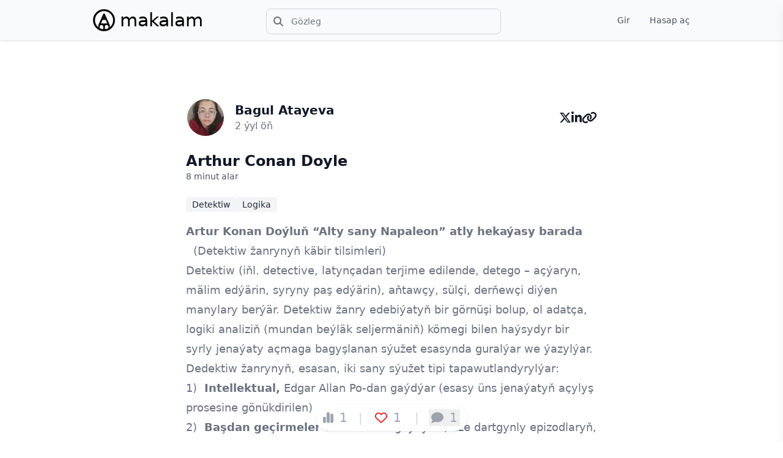

--- FILE ---
content_type: text/html; charset=utf-8
request_url: https://makalam.com/artur-konan-doyl-226/
body_size: 13954
content:


<!DOCTYPE html>
<!-- djlint:off H016, H030, H031 -->
<html lang="tk" class="scroll-smooth ">
    <!-- djlint:on-->
    <head>
        <script type="2980fac65e4909e07facea28-text/javascript">
            localStorage.lightLogo = "/cdn/static/img/logos/makalam/shortened_logo_dark.bbfa2061d0fd.svg";
            localStorage.darkLogo = "/cdn/static/img/logos/makalam/shortened_logo_light.58a7da38ba33.svg";
            // On page load or when changing themes, best to add inline in `head` to avoid FOUC
            if (localStorage.theme === 'dark' || (!('theme' in localStorage) && window.matchMedia('(prefers-color-scheme: dark)').matches)) {
              document.documentElement.classList.add('dark');
            } else {
              document.documentElement.classList.remove('dark');
            }
            const ideaChangeStatusSuccessMessage = "Pikiriň ýagdaýy üstünlikli üýtgedildi.";
            const ideaReportSuccessMessage = "Pikir üstünlikli şikaýat edildi.";
            const cantLikeOwnIdeaWarning = "Öz pikiriňizi halap bolanok.";
            const ideaSuccessMessage = "Pikiriňiz üstünlikli paýlaşyldy.";
            const ideaEditSuccessMessage = "Pikiriňiz üstünlikli üýtgedildi."
            const ideaEditHeader = "Pikiri üýtget";    
        </script>
        


<meta charset="utf-8"/>
<meta name="viewport" content="width=device-width, initial-scale=1"/>
<meta name="description" content="Artur Konan Doýluň “Alty sany Napaleon” atly hekaýasy barada&amp;nbsp; (Detektiw žanrynyň käbir tilsimleri)Detektiw (iňl. detective, latynçadan terjime edilende, detego – açýaryn, mälim edýärin, syryny paş edýärin), aňtawçy, sülçi, derňewçi diýen manylary ber…"/>
<meta name="theme-color" content="#ffffff" media="(prefers-color-scheme: light)">
<meta name="theme-color" content="#020617" media="(prefers-color-scheme: dark)">
<meta property="og:locale" content="tk_TM" />
<meta property="og:title" content="Arthur Conan Doyle | Bagul Atayeva"/>
<meta property="og:description" content="Artur Konan Doýluň “Alty sany Napaleon” atly hekaýasy barada&amp;nbsp; (Detektiw žanrynyň käbir tilsimleri)Detektiw (iňl. detective, latynçadan terjime edilende, detego – açýaryn, mälim edýärin, syryny p…"/>
<meta property="og:url" content="https://makalam.com/artur-konan-doyl-226/"/>

<meta property="og:image" content="https://makalam.com/cdn/static/img/logos/makalam/logo.5373366b72a0.png"/>

<meta name="twitter:site" content="@makalam_com"/>
<meta name="msapplication-TileColor" content="#da532c"/>
<link rel="canonical" href="https://makalam.com/artur-konan-doyl-226/" />
<link rel="search" type="application/opensearchdescription+xml" href="/osd.xml" title="Makalam" />
<link href="/cdn/static/dist/css/main.min.7cf04c7b8b73.css" rel="stylesheet"/>
<link rel="apple-touch-icon"
      sizes="180x180"
      href="/cdn/static/img/favicon/apple-touch-icon.da28680fa026.png"/>
<link rel="icon"
      type="image/png"
      sizes="32x32"
      href="/cdn/static/img/favicon/favicon-32x32.02957ad65913.png"/>
<link rel="icon"
      type="image/png"
      sizes="16x16"
      href="/cdn/static/img/favicon/favicon-16x16.813d76399f40.png"/>
<link
      rel="search"
      type="application/opensearchdescription+xml"
      title="Makalam"
      href="https://makalam.com/osd.xml" />
<script type="application/ld+json">
    {
        "@context": "https://schema.org",
        "@type": "WebSite",
        "name": "makalam",
        "url": "https://makalam.com/artur-konan-doyl-226/"
    }
</script>
<script type="2980fac65e4909e07facea28-text/javascript">
    const isAuthenticated =  false 
    const userFullName = ""
    const userAvatar = ""
    const userId = "None"
    const csrfToken =  "0ZFaQK89g0dgjSiE1WXdyiBQt9KW6WZDLtc2R2BlwEY8vYg5gHHX8ctCsxTypprd"
    const loginRedirectURL = "/login/?next=/artur-konan-doyl-226/"
    const authRequiredMessage = "Agza bolmaly!"
    const GA_ENABLED = true
    const SENTRY_BROWSER_ENABLED = true
    const RECAPTCHA_SITE_KEY = "6Ld1u-kiAAAAANShK_wM4WQxyhLx-24JKYDxnaql"

    const pinSuccessMessage = "Üstünlikli berkidildi."
    const unpinSuccessMessage = "Üstünlikli berkitmekden aýryldy."
    const pinText = "Berkit"
    const unpinText = "Berkitmekden aýyr"
    const checkInternetConnectionText = "Internede birikmegiňizde käbir näsazlyklar ýüze çykdy."

    let logo = "/cdn/static/img/logos/makalam/shortened_logo_dark.bbfa2061d0fd.svg"
    
    const messages = []
    
</script>
<script defer type="2980fac65e4909e07facea28-text/javascript" src="/cdn/static/dist/js/flowbite.min.7fe9415217a3.js"></script>
<script defer type="2980fac65e4909e07facea28-text/javascript" src="/cdn/static/dist/js/services.min.d68690ed523c.js"></script>        
<script defer type="2980fac65e4909e07facea28-text/javascript" src="/cdn/static/dist/js/main.min.14e112a2ad89.js"></script>
<script defer type="2980fac65e4909e07facea28-text/javascript" src="/cdn/static/dist/js/fontawesome.min.81478b1d8332.js"></script>

    <!-- Google tag (gtag.js) -->
    <script async src="https://www.googletagmanager.com/gtag/js?id=G-TKDKMSSGWN" type="2980fac65e4909e07facea28-text/javascript"></script>
    <script type="2980fac65e4909e07facea28-text/javascript">
        window.dataLayer = window.dataLayer || [];

        function gtag() {
            dataLayer.push(arguments);
        }
        gtag('js', new Date());
        gtag('config', 'G-TKDKMSSGWN');
        
    </script>


        
    <script defer type="2980fac65e4909e07facea28-text/javascript" src="/cdn/static/dist/js/highlight.min.513e9232033f.js"></script>
    <link rel="stylesheet"
          href="/cdn/static/dist/css/highlight.min.3dfb3e4c8b83.css"/>
    <meta property="og:article" content="article"/>
    <meta property="article:published_time"
          content="2023-04-24T21:04:08.170936+05:00 "/>
    <meta name="twitter:card" content="summary_large_image"/>
    <meta name="twitter:creator" content="bagul08"/>
    <meta name="twitter:cta" content="Makalam-da okaň"/>
    
        <meta name="robots" content="noindex"/>
    
    <script type="application/ld+json">
        {
            "@context": "https://schema.org",
            "@type": "Article",
            "headline": "Arthur Conan Doyle | Bagul Atayeva",
            "datePublished": "2023-04-24T21:04:08.170936+05:00 ",
            "author": {
                "@type": "Person",
                "name": "Bagul Atayeva",
                "url": "https://makalam.com/artur-konan-doyl-226/"
            }
        }
    </script>
    <script type="2980fac65e4909e07facea28-text/javascript">
        const articleReportSuccessMessage = "Makala üstünlikli şikaýat edildi.";
        const commentReportSuccessMessage = "Teswir üstünlikli şikaýat edildi.";
        const articleChangeStatusSuccessMessage = "Makala ýagdaýy üstünlikli paýlaşyldy.";
        const commentChangeStatusSuccessMessage = "Teswir ýagdaýy üstünlikli üýtgedildi.";
        const commentEditSuccessMessage = "Teswir üstünlikli üýtgedildi.";
        const commentEditText = "Üýtget";
        const cantLikeOwnArticleWarning = "Öz makalalaryňyzy halap bolanok.";
    </script>

        <meta name="keywords" content="detektiw, logika"/>
        <title>Arthur Conan Doyle | Bagul Atayeva</title>
    </head>
    <body class="flex flex-col h-screen justify-between pt-16 dark:bg-primary-950">
        
        
        
        
            

<nav class="z-10 fixed top-0 left-0 w-full bg-primary-50 border-primary-200 dark:bg-primary-950 shadow h-fit min-h-[64px]">
    <div class="flex flex-wrap justify-between items-center mx-auto max-w-screen-lg px-4 sm:px-6 py-2.5">
        <a href="/" class="flex items-center">
            <!-- djlint:off H006, H037 -->
            <img
                 src="/cdn/static/img/logos/makalam/shortened_logo_dark.bbfa2061d0fd.svg"
                 height="36px"
                 width="36px"
                 class="h-6 sm:mr-2 sm:h-9 logo"
                 alt="Makalam Logo"/>
            <!-- djlint:on -->
            <span class="self-center font-logo text-2xl sm:text-3xl leading-7 whitespace-nowrap text-black dark:text-white dark:hover:text-primary-500">makalam</span>
        </a>
        <form action="/search/" method="get" class="hidden sm:block pl-2">
            <div class="relative mt-1 lg:w-96">
              <div class="flex absolute inset-y-0 left-0 items-center pl-3 pointer-events-none">
                <i class="fas fa-search text-primary-500 dark:text-primary-500 dark:hover:text-white"></i>
              </div>
              <input type="text" maxlength="64" name="q" value="" id="topbar-search" class="bg-primary-50 border border-primary-300 text-primary-900 sm:text-sm rounded-lg focus:ring-primary-500 focus:border-primary-500 block w-full pl-10 p-2.5 dark:bg-primary-700 dark:border-primary-600 dark:placeholder-primary-400 dark:text-primary-500 dark:focus:ring-primary-500 dark:focus:border-primary-500 dark:hover:text-white" placeholder='Gözleg' />
            </div>
          </form>
        
            
                <div>
                    <a href="/search/"
                       class="sm:hidden inline-flex items-center p-2 ml-3 text-sm text-primary-500 rounded-lg hover:bg-primary-100 focus:outline-none focus:ring-2 focus:ring-primary-200 dark:text-primary-400 dark:hover:bg-primary-700 dark:focus:ring-primary-600"
                       aria-label="Search Button"
                    >
                        <i class="fas fa-search w-5 h-5"></i>
                    </a>
                    <button data-collapse-toggle="navbar-solid-bg"
                    type="button"
                    class="inline-flex items-center p-2 ml-3 text-sm text-primary-500 rounded-lg sm:hidden hover:bg-primary-100 focus:outline-none focus:ring-2 focus:ring-primary-200 dark:text-primary-400 dark:hover:bg-primary-700 dark:focus:ring-primary-600"
                    aria-controls="navbar-solid-bg"
                    aria-expanded="false">
                        <span class="sr-only">Menýuny aç</span>
                        <i class="fa-solid fa-bars w-6 h-6"></i>
                    </button>
                </div>
                <div class="hidden w-full sm:block sm:w-auto" id="navbar-solid-bg">
                    <ul class="flex flex-col mt-4 rounded-lg bg-primary-50 sm:flex-row sm:space-x-8 sm:mt-0 sm:text-sm sm:font-medium sm:border-0 sm:bg-transparent dark:bg-primary-900 sm:dark:bg-transparent dark:border-primary-700">
                        <li>
                            <a href="/login/"
                               class="block py-2 pl-3 pr-4 text-primary-600 rounded hover:bg-primary-100 md:hover:bg-transparent md:border-0 md:hover:text-primary-900 md:p-0 dark:text-primary-400 md:dark:hover:text-white dark:hover:bg-primary-700 dark:hover:text-white md:dark:hover:bg-transparent">Gir</a>
                        </li>
                        <li>
                            <a href="/register/"
                               class="block py-2 pl-3 pr-4 text-primary-600 rounded hover:bg-primary-100 md:hover:bg-transparent md:border-0 md:hover:text-primary-900 md:p-0 dark:text-primary-400 md:dark:hover:text-white dark:hover:bg-primary-700 dark:hover:text-white md:dark:hover:bg-transparent">Hasap aç</a>
                        </li>
                    </ul>
                </div>
            
        
    </div>
</nav>
<div id="logout-confirm"
     tabindex="-1"
     class="fixed top-0 left-0 right-0 z-50 hidden p-4 overflow-x-hidden overflow-y-auto md:inset-0 h-full">
    <div class="relative w-full max-w-md h-auto">
        <div class="relative bg-white rounded-lg shadow dark:bg-primary-700">
            <button type="button"
                    class="absolute top-3 right-2.5 text-primary-400 bg-transparent hover:bg-primary-200 hover:text-primary-900 rounded-lg text-sm p-1.5 ml-auto inline-flex items-center dark:hover:bg-primary-800 dark:hover:text-white"
                    data-modal-toggle="logout-confirm">
                <i class="fa-solid fa-xmark w-5 h-5"></i>
                <span class="sr-only">Ýap</span>
            </button>
            <div class="p-6 text-center">
                <h3 class="mb-5 text-lg font-normal text-primary-500 dark:text-primary-400">
                    Sahypadan çykmak isleýärsiňizmi?
                </h3>
                <form method="post" action="/logout/">
                    <input type="hidden" name="csrfmiddlewaretoken" value="0ZFaQK89g0dgjSiE1WXdyiBQt9KW6WZDLtc2R2BlwEY8vYg5gHHX8ctCsxTypprd">
                    <button type="submit"
                       class="text-white bg-primary-600 hover:bg-primary-800 focus:ring-4 focus:outline-none focus:ring-primary-300 font-medium rounded-lg text-sm inline-flex items-center px-5 py-2.5 text-center mr-2 dark:focus:ring-primary-800 dark:bg-red-800 dark:hover:bg-red-600">
                        Çyk
                    </button>
                    <button data-modal-toggle="logout-confirm"
                            type="button"
                            class="text-primary-500 bg-white hover:bg-primary-100 focus:ring-4 focus:outline-none focus:ring-primary-200 rounded-lg border border-primary-200 text-sm font-medium px-5 py-2.5 hover:text-primary-900 focus:z-10 dark:bg-primary-700 dark:text-primary-300 dark:border-primary-500 dark:hover:text-white dark:hover:bg-primary-600 dark:focus:ring-primary-600">
                        Ýap
                    </button>
                </form>
            </div>
        </div>
    </div>
</div>

        
        
        <main class="flex-grow">
            
    
    
<!-- drawer component -->
<div aria-labelledby="comments-list"
     class="fixed z-40 right-0 top-0 h-full p-4 pt-0 overflow-y-auto bg-white w-full md:w-1/2 lg:w-1/3 transition-transform translate-x-full shadow-lg dark:bg-primary-900"
     id="comments" tabindex="-1">
     <section class="bg-white dark:bg-primary-900">
        <div class="relative max-w-2xl mx-auto px-4">
            <div class="sticky top-0 left-0 flex flex-nowrap justify-between items-center bg-white dark:bg-primary-900 p-4">
                <h2 class="text-lg lg:text-2xl font-bold text-primary-900 dark:text-white">Teswirler (<span class="total-comment-count">1</span>)</h2>
                <button type="button" aria-controls="comments" class="toggle-drawer text-primary-400 bg-transparent hover:bg-primary-200 hover:text-primary-900 rounded-lg text-sm p-1.5 inline-flex items-center dark:hover:bg-primary-600 dark:hover:text-white" >
                    <i class="fa-solid fa-xmark w-5 h-5"></i>
                    <span class="sr-only">Ýap</span>
                 </button>
            </div>
            <form class="mb-6 comment-form">
                <input type="hidden" name="article" value="226" />
                <div class="py-2 px-4 mb-4 bg-white rounded-lg rounded-t-lg border border-primary-200 dark:bg-primary-900 dark:border-primary-500">
                    <label class="sr-only" for="content">Siziň teswiriňiz"</label>
                    <textarea class="px-0 resize-none w-full text-base placeholder:text-base text-primary-900 border-0 focus:ring-0 focus:outline-none dark:text-white dark:placeholder-primary-400 dark:bg-primary-900"
                              placeholder="Ibermek üçin 'Ctrl + Enter' basyň"
                              name="content"
                              maxlength="750"
                              required rows="6"></textarea>
                </div>
                <div class="flex justify-end items-center">
                    <button class="active order-last text-white bg-green-600 hover:bg-green-500 focus:outline-none focus:ring-4 focus:ring-green-300 font-medium rounded-lg text-sm px-5 py-2.5 dark:bg-green-600 dark:hover:bg-green-500 dark:focus:ring-green-500 dark:border-green-500"
                            type="submit">
                        Paýlaş
                    </button>
                </div>
            </form>
            



<!DOCTYPE html>
<!-- djlint:off H016, H030, H031 -->
<html lang="tk">
    <!-- djlint:on-->
    <head>
        
    </head>
    <body>
        <div>
            <div class="infinite-comments-container">
                
            </div>

            <div class="comments-loading flex flex-col justify-center items-center mb-4 mt-4" role="status">
                <i class="fa-solid fa-spinner animate-spin"></i>
                <span class="sr-only">Ýüklenýär...</span>
            </div>

            
                <a class="infinite-more-comments-link" href="/comments/?article=226"></a>
            

        </div>

        <script type="2980fac65e4909e07facea28-text/javascript">
            const articleId = "226"
            const commentsURL = "/api/articles/comments/"

            // translations
            const commentSuccessMessage = "Teswir paýlaşyldy."
            const replySuccessMessage = "Jogap paýlaşyldy."
            const commentDeleteSuccessMessage = "Teswir pozuldy."
            const deleteCommentText = "Poz"
            const hideReplies = "jogaplary gizle"
            const replies = "jogaplar"
            const reply = "Jogap ber"
            const loading = "Ýüklenýär..."
            const shareReply = "Jogaby iber"
            const commentPlaceholder = "Ibermek üçin 'Ctrl + Enter' basyň"
        </script>
    <script src="/cdn-cgi/scripts/7d0fa10a/cloudflare-static/rocket-loader.min.js" data-cf-settings="2980fac65e4909e07facea28-|49" defer></script></body>
</html>

        </div>
    </section>
</div>

    <section class="pt-8 lg:pt-16 bg-white dark:bg-primary-950">
        <div id="articleContent" class="flex justify-between px-4 mx-auto max-w-screen-lg py-8">
            <article
                    class="mx-auto w-full max-w-2xl format format-sm sm:format-base lg:format-lg format-primary dark:format-invert">
                <header class="mb-4 lg:mb-6 not-format">
                    <address class="flex items-center justify-between mb-6 not-italic">
                        <div class="inline-flex items-center mr-3 text-sm text-primary-900 dark:text-white">
                            <a href="/@bagul08/">
                                <img class="mr-4 rounded-full w-16 h-16 border-2 border-white ring-1 ring-primary-100 dark:ring-primary-700"
                                     width="4rem"
                                     height="4rem"
                                     src="https://makalam.com/cdn/media/images/7bf065e9-3a85-4273-b16b-2ee42278f138.webp"
                                     alt="User Avatar"/>
                            </a>
                            <div>
                                <a href="/@bagul08/"
                                   rel="author"
                                   class="text-xl font-bold text-primary-900 dark:text-white flex items-center">Bagul Atayeva</a>
                                <p class="text-base font-light text-primary-500 dark:text-primary-400">
                                    
                                </p>
                                <time title="24 Aprel 2023"
                                      class="text-base font-light text-primary-500 dark:text-primary-400">2 ýyl öň</time>
                            </div>
                        </div>
                        <div class="flex items-center mt-2 sm:mt-0">
                            <div class="order-last flex flex-col sm:flex-row sm:flex-column sm:gap-5 text-lg sm:text-xl text-primary-900 dark:text-white">
                                


    <div>
        <a target="_blank" class="share-link"
        method="x"
        data-tooltip-target="x-tooltip"
        href="https://twitter.com/intent/tweet?text=Arthur%20Conan%20Doyle%20%7C%20Bagul%20Atayeva&url=https%3A//makalam.com/artur-konan-doyl-226/">
            <i class="fab fa-x-twitter" aria-hidden="true"></i>
        </a>
        <div id="x-tooltip"
            role="tooltip"
            class="inline-block absolute invisible z-10 py-2 px-3 text-sm font-medium text-white bg-primary-900 rounded-lg shadow-sm opacity-0 transition-opacity duration-300 tooltip dark:bg-primary-700">
            X-da paýlaş
            <div class="tooltip-arrow" data-popper-arrow></div>
        </div>
    </div>
    <div>
        <a data-tooltip-target="linkedin-tooltip"
        method="linkedin"
        target="_blank" class="share-link"
        href="https://www.linkedin.com/shareArticle?mini=true&url=https%3A//makalam.com/artur-konan-doyl-226/">
            <i class="fab fa-linkedin-in" aria-hidden="true"></i>
        </a>
        <div id="linkedin-tooltip"
            role="tooltip"
            class="inline-block absolute invisible z-10 py-2 px-3 text-sm font-medium text-white bg-primary-900 rounded-lg shadow-sm opacity-0 transition-opacity duration-300 tooltip dark:bg-primary-700">
            Linkedinda paýlaş
            <div class="tooltip-arrow" data-popper-arrow></div>
        </div>
    </div>
    <div>
        <a class="cursor-pointer share-link" method="copy" onclick="if (!window.__cfRLUnblockHandlers) return false; copyToClipboard(window.location.href);" data-cf-modified-2980fac65e4909e07facea28-="">
            <i class="fas fa-link" aria-hidden="true"></i>
        </a>
    </div>
    <script type="2980fac65e4909e07facea28-text/javascript">
        
            document.querySelectorAll(".share-link").forEach(link => link.addEventListener("click", (e) => {
                gtag("event", "article-share", {
                    "method": link.getAttribute("method"),
                    "content_type": "article",
                    "item_id": "226",
                    "position": "article-header"
                })
            }))
        

        function copyToClipboard(text) {
            // Check for clipboard support
            if (navigator.clipboard) {
                // Copy text to clipboard
                navigator.clipboard.writeText(text).then(function() {
                    // Display success message
                    alert('Link kopýalandy!');
                }, function(err) {
                    // Display error message
                    alert('Linki kopýalap bolmady: ' + err);
                });
            } else {
                // Display error message
                alert('Brauzeriňiz linki göçürmäge rugsat berenok.');
            }
        }
    </script>


                                

                            </div>
                        </div>
                    </address>
                    <div class="flex items-center justify-between">
                        <div class="flex items-center">
                            <h1 class="mr-3 text-2xl font-extrabold leading-tight text-primary-900 dark:text-white break-words">
                                Arthur Conan Doyle
                            </h1>
                            
                        </div>
                    </div>
                    <div class="mb-4 lg:mb-6">
                        <p class="text-sm text-primary-600 dark:text-primary-400">8 minut alar</p>
                    </div>
                </header>
                <div class="flex items-center mt-4 gap-2 flex-wrap">
                    
                    
                        <a ga-event="tag" ga-data-name="detektiw" href="/tags/detektiw/"
                           class="bg-primary-100 hover:bg-primary-200 text-primary-800 text-sm font-medium px-2.5 py-0.5 rounded dark:bg-primary-200 dark:text-primary-800 dark:hover:bg-primary-300 no-underline">
                            Detektiw
                        </a>
                    
                        <a ga-event="tag" ga-data-name="logika" href="/tags/logika/"
                           class="bg-primary-100 hover:bg-primary-200 text-primary-800 text-sm font-medium px-2.5 py-0.5 rounded dark:bg-primary-200 dark:text-primary-800 dark:hover:bg-primary-300 no-underline">
                            Logika
                        </a>
                    
                </div>
                
                <div id="article-content" class="ck-content mt-4 break-words"><p><strong>Artur Konan Doýluň “Alty sany Napaleon” atly hekaýasy barada</strong></p><p>&nbsp; (Detektiw žanrynyň käbir tilsimleri)</p><p>Detektiw (iňl. detective, latynçadan terjime edilende, detego – açýaryn, mälim edýärin, syryny paş edýärin), aňtawçy, sülçi, derňewçi diýen manylary berýär. Detektiw žanry edebiýatyň bir görnüşi bolup, ol adatça, logiki analiziň (mundan beýläk seljermäniň) kömegi bilen haýsydyr bir syrly jenaýaty açmaga bagyşlanan sýužet esasynda guralýar we ýazylýar. Dedektiw žanrynyň, esasan, iki sany sýužet tipi tapawutlandyrylýar:</p><p>1)&nbsp; <strong>Intellektual,</strong> Edgar Allan Po-dan gaýdýar (esasy üns jenaýatyň açylyş prosesine gönükdirilen)</p><p>2)&nbsp; <strong>Başdan geçirmeler</strong> U.Kollinzden gaýdýar (täze dartgynly epizodlaryň, köplenç täze jenaýatlaryň ýüze çykarylmagy esasynda düzülen)<a href="#_ftn1">[1]</a></p><p>Şeýlelikde, detektiw žanrynda eser döretmek üçin ilki bilen nämeler gerek? Bu soragyň jogabyny şo žanryň sýužet maketyny, gurluş kompozisiýasyny döreden wagtymyzda tapmak mümkin. Detektiw žanrynda prozanyň beýleki žanrlaryndaky ýaly, giňişleýin beýan edilýän töwerek ýok-da, esasy wakanyň, ýagny haýsydyr bir jenaýatyň ýüze çykyş meýdançasynyň “gury” suratlandyrma görnüşi bar. Şol meýdançadaky ilkinji hereket – ilkinji waka haýsydyr bir<strong> gyzykly</strong> sözlemden başlanýar. Bu ýerde esasy üns berilmeli zat wakalaryň gyzykly häsiýetidir. Özem ol şeýle bir derejede gyzykly bolmaly welin, adaty okyjyny aýdylan pursatyndan yzyna düşürip bilmeli. Artur Konan Doýluň “Alty sany Napaleon” hekaýasy şeýle gyzykly sözlemdenem başlaýar. (Biz bu ýerde näme üçin obýektiň hut alty sandan ybaratdygyny, altylyk sanyň simwolizmdäki semantikasyny derňemekden saklanýarys) Hekaýada Lestreýd atly derňewçiniň Şerlok Holmsyň ýanyna hemişe maslahat sorap gelýändigi, ýöne şol gün örän aljyraňňy görnendigi barada habar berilýär. Ynha, biziň şertli ýagdaýda atlandyran, giňişleýin öwüşginli beýan etmelerden mahrum hasaplaýan meýdançamyzyň ilkinji gyzykly, özem primitiw gyzykly (sözlemleriň struktura öwüşginli gurluşy bize şeýle diýmäge esas berýär) sözlemi. Şerlok Holms derňewçi Lestreýdiň ähli häsiýetlerine belet adam bolansoň, onuň bu aljyraňňylygynyň aňyrsynda haýsydyr bir wakanyň, mälim edilmedik bir ýagdaýyň bardygyny oňat bilýär. Şeýle bolan halatynda Lestreýdiň bolşuny dürli – dürli gyzykly herketler bilen, geň dymmaklyk bilen bezemek ýazyja näme üçin gerek bolduka diýen sorag ýüze çykýar. Elbetde, okyjy üçin, okyjyny yzyna düşürmek üçin gerek bolandyr. Artur Konan Doýl ähli detektiw eserlerinde diýen ýaly şu primitiw gyzykly usuldan peýdalanypdyr, bu usulyň gurluşy şeýleräk:</p><p>1)&nbsp; Haýsydyr bir gündelik zady (işi, hereketi) adaty däl ýagdaýda goýmaly</p><p>2)&nbsp; Ony şo zada düýbünden mahsus bolmadyk ýagdaýlar bilen bezemeli (näçe geň boldugyça, şonça ekspressiw emosional öwüşgin alýar)</p><p>Bu usulyň öz gezeginde ýazyja örän uly üstünlik getirendigini aýtmak gerek. Ýazyjynyň bular ýaly üstünligini köp edebiýatçylar onuň döwri we detektiw žanrynyň kyn detuktiw akyl ýetiriş häsiýeti bilen ölçeýärler. Sebäbi bu žanrdaky wakalar logiki analizi talap edýär. Logiki analiz bolsa her bir okyjynyň başaryp biläýjek derňewi däldir. Şu hili primitiw gyzykly sözlem birden professinal gyzykly sözlem bilen öz ýerini çalyşýar. Biziň pikirimizçe, Artur Konan Doýluň esasy ussatlygy onuň iň ýönekeýje zatlardan başlap, daşyny dolap, birdenem okyjyny tutuşlygyna öz erkine alýanlygyndamyka diýýäris. Sözlemleriň şeýle ýerini çalyşmasy, ýagny ýönekeýden çylşyrymla geçmesi detektiw žanryna mahsus usullaryň biridir. Lestreýd kimdir biriniň akyl taýdan näsagdygyny, onuň dükanlardan Napaleonyň heýkeljiklerini ogurlap döwýändigini, şu ýagdaýdan çen tutup, şo näsag adamyň Napaleony halamaýandygy üçin şeýle hereketlere ýüz urýandygyny çaklaýar. Umuman, Lestreýdiň obrazy ikitaraply obrazdyr. Şo sebäpli bu obraza berilmeli soraglar kän. Ýazyjy bu derňewçini Şerlok Holmsdan tapawutlylykda, kä akylly, käte-de gülkünç keşpde janlandyrypdyr. Ol muny özüne bähbitli şekilde işläpdir. Şeýle bolansoň, Lestreýdiň umumy obrazy barada belli bir zady aýtmak edebiýatçylarda kynçylyk döredýär. Artur Konan Doýluň esasy ünsi Şerlok Holmsuň hiç bir zady gözden salmaýan ýiti derňewçidigini subut etmeklige gönükdirilen. Ýokarky sahnada-da Lestreýdiň akyl derejesiniň uly däldigi, ýönekeýdigi bildirýär. Şu gapma – garşylyklar häzirki zaman okyjysynda eger Lestreýd Napeleonyň heýkeljiklerini döwýän adamy hakykatdanam näsag hasaplaýan bolsa, onda ol baradaky maglumatlary ýygnap ýörmeginiň sebäbi (hekaýany okanlar Lestreýdiň Şerlok Holmsa aýdan nutugynyň takyk maglumatlardan ýygylandygyny bilýändirler) gyzyklanma dörederdi. Ýene-de şu epizodyň üsti arkaly ýazyjynyň gyzykly wakanyň sýužetini döretjek bolup, şol wakada hereket etmeli gahrymanlary öz bähbidine laýyk guraýandygy aýdyň duýulýar. Şeýlelikde, biziň göz öňümizde şular ýaly obraz peýda bolýar:</p><p>a)&nbsp; Lestreýd – derňewçi, ýöne onuň jenaýat hakynda maglumat toplamakdan başga düşünýän zady ýok; ol Napaleonyň heýkeljiklerini döwýän adamyň bu hereketini onuň Napaleony ýigrenýän bolmagynyň ahmaldygy bilen düşündirýär (islendik adamyň kellesine gelibiljek pikir); haçan-da Şerlok Holms ondan döwlen heýkeljikleriň sanyny we görnüşini soranda, ol döwlen üç sany heýkeljigiňem görnüş babatda biri-birine meňzeýändigini, ýagny bir nusgadadygyny aýdýar. Şu pikiriň özi eýýäm islendik derňewçini oýlandyrardy, ýöne ýazyjy akyl taýdan ýalpyldamak (tapawutlanmak) gezegini diňe Şerlok Holmsa bagyşlapdyr.</p><p><strong>b)&nbsp; </strong>Lestreýd derňewçä mahsus bolan logiki analiz etmek ukybyndan binesip – ol Napaleonyň heýkeljiklerini döwýän adamyň Londonda birgiden Napaleonyň heýkelleriniň bardygyna seretmezden, näme üçin hut şo jelegaýlardaky heýkeljikleri döwýändigini onuň şo töwereklerde ýaşap, başga ýere gitmeýändigi bilen düşündirýär (ýene-de islendik adamyň kellesine gelibiljek pikir) Görşümiz ýaly, Lestreýd nämäniň – nämedigine düşünenok. Ol, hatda, Şerlok Holmsuň heýkeljikleri döwýän adamyň näsag däldigi, näsag diýmek üçin alamatlaryň azdygy, onuň niredendir bir ýerden şo heýkeljikler baradaky maglumaty toplap, olary gözleýändigi, megerem, jenaýatçynyň nämedir bir zady agtarýan bolaýmagynyň mümkindigi baradaky çaklamalaryna-da ähmiýet bermeýär. Onsoň okyjyda bu syrly wakanyň çözgüdini kimden gözlemeli bolsa-da, Lestreýdden gözlemeli däldigi baradaky pikir peýda bolýar. Onuň geljekde-de ýöne bir gyzykly wakalary döretmek üçin hereket edip, Şerlok Holmsuň ajaýyp ukybyny hasam göze ilginç ýagdaýda görkezýän figura (gahryman) hökmünde çykyş etjekdigine şübhelenme galmaýar. Ýazyjy wakalary primitiw gyzykly usulda guransoň, ( bu usuly diňe detektiw žanrynda şeýle üstünlikli ulanmak mümkin) onuň käbir ýerlerde aç-açan gülýändigi, wakalaryň ýazyja şeýle ýeňil, şeýle aňsat düşýändigi bildirýär. Ine, ol Şerlok Holmsuň jenaýat bolan ýeri tapyşyny şeýleräk sözlem bilen beripdir: “Içigaragalmyş, şu ýerde iň azyndan adamyň janyna kast edilen bolmaly. Mundan beter ähmiýetsiz iş londonly hat gatnadýan oglanjygy öz ýolundan alyp galyp bilmez”<a href="#_ftn2">[2]</a> Örän ýiti ironiýa, şeýle dälmi?! Wakalary primitiw gyzykly guraýan ýazyjy üçin diňe bularam ýeterlik däl. Ol okyjyny nädip özüne ýesir etmelidigni oňat bilýär. Onuň üçin ýazyjy aýratyn kynçylygam çekip duranok. “Hemmeler hiç zada düşünenok, diňe Şerlok Holms ähli zada düşünýär” Ynha, ýazyjynyň wakalary gurandan soň, gahrymanlarynyň hereketlerini diagramma boýunça kesgitlemeli bolsa, onda olar esasy gahrymana -&nbsp; Şerlok Holmsa ýol görkezijiler, çawuş çakyjylar, ümleýjiler (podskazka) hökmünde çykyş ederdiler. Bu diagrammanyň shemasy&nbsp; Şerlok Holmsdan başlap, her nokatda özüniň kulminasiýasyna ýakynlaşardy. Heýkeljikleriň döwlen ýerindäki ähli adamlar olaryň örän arzan bahadadygyny, kimiň haýsy sebäbe görä bular ýaly biderek güýmenje bilen meşgullanýandygyny aňlamaýarlar. Eger kimdir biri şeýle sabyrsyzlyk bilen heýkeljikleri döwýän bolsa, oňa şol heýkeljiklerden nämedir bir zadyň gerekdigi kellesine-de gelmeýär. Bu absurd ýagdaý heýkeljigiň dördünji gezek döwlen ýerinde özüniň iň ýokary derejesine ýetýär. Heýkeljigiň eýesi jenap Hores Harker bu wakanyň sebäbini kimdir biriniň Napaleony ýigrenýänliginde görýär. Ony, hatda, şol Napaleony ýigrenýän adamyň heýkeljigi döwmek üçin&nbsp; bu gezek kimdir biriniň janyna kast edendigem oýlandyranok. Şerlok Holms analiz etmekligiň öňe hem yza, yza hem öňe usulyndan peýdalanýar. <strong>Ol wakalary kem – kemden bir sapaga düzleýär-de, jenaýat edilen ýerleriň meýdanyny, jenaýaty kimiň amala aşyrandygyny, jenaýat meýdançasynda haýsy tapyndylaryň bardygyny wagt boýunça tertipleşdirip goýýar. Şu seljermäniň dowamynda ol: a) wakanyň başlanan ýa-da islendik başga bir ýerine dolanmaga; b) iň esasysy wakanyň sebäbine – motiwine düşünmäge çalyşýar. </strong>Hut jenaýatyň sebäbine – motiwine düşünmezlik onuň jenaýatçyny tutmak işinde bökdençlik döredýär. Ýöne dördünji heýkeljigiň döwülmegi, şol heýkeljigi döwmek üçin jenaýatçynyň adam janyna kast etmegi Şerlok Holmsuň ähli şübhelenmelerini el bilen aýrylan ýaly edýär. Şo pursatdan başlap, ol jenaýatçynyň nämedir bir zady gözleýändigine anyk düşünýär. Şo pursatdan başlap, ähli syrlaryň üsti açylyp ugraýar.</p><p>Şerlok Holms ýokarky metod boýunça ähli wakalary dikeltmäge başlaýar, ol heýkeljikleriň nirede öndürilendigini, olary kimiň ýasandygyny we sanyny anyklaýar. Şeýtmek bilen Şerlok Holms jenaýatkäriň şahsyýeti baradaky maglumatlary alyp başlaýar. Üstesine, Lestreýdem jenaýatkäriň şahsyýetini anyklaýjak maglumatlary (bu gezek örän anyk tertipde. Seret, şol kitapda, sah.168) Şerlok Holmsa habar berýär. Hekaýadaky galan wakalar, wakalaryň içindäki gahrymanlar eýýäm bize belli shema boýunça hereket edýärler. Olar iň soňkusyna çenli hiç zada düşünmeýän adamlar hökmünde gepläp, esere diňe emosional – ekspressiw tagam goşýarlar. Meselem, Lestreýd jenaýatkäri tutanlaryndan soň, onuň şahsyýeti barada gürrüň berýärkä, jenaýatçynyň öň skulptor bolup işländigini kän bir ähmiýet bermezden aýdyp geçýär. Şunça wakalardan soňam&nbsp; onuň bu ahwalata ähmiýet bermeýändigi sypaýy sözler bilen aýdanyňda haýranlar galdyrýar. Şeýle halatda detektiw žanrynyň atasy hasaplanýan beýleki bir genial ýazyjy Edgar Allan Po – nuň: “Biziň akylymyzyň analitik ukyplarynyň özi analiz üçin kän bir güýçýeterli däl”<a href="#_ftn3">[3]</a> diýen wagtynda nähili adalatly baha berendigine düşünip galýarsyň. Mümkin, eserdäki heýkeljikleriň iň soňky – altynjy eýesiniň Şerlok Holmsdan şol heýkeli 10 funta satmak baradaky teklibini kanagatlandyryp, bagtyýar görnüşde çykyp gitmegine okyjynyň ýylgyryp oňaýmagynyň sebäbi şonuň üçindir. Bolmasa, asyl bahasy on – on bäş şilliňden<a href="#_ftn4">[4]</a> aňry geçmeýän heýkeli haýsydyr bir adamyň däl-de, Londona belli derňewçi Şerlok Holmsuň 10 funta satyn alasy gelýändigi islendik adamda sorag döretmeli ahyryn. Ine, şular ýaly üsti bir zat, asty bir zat hadysalaryň jemindenem primitiw gyzykly hekaýa emele gelipdir. Hekaýada käbir professional detallar üns berilmäge mynasyp. Şerlok Holmsuň jenaýatçynyň heýkeljikleri diňe çyranyň bolan ýerlerinde döwýändigi sebäpli, men onuň nämedir bir zady gözleýändigini aňdym diýen sözleri şeýle professional detallar ulgamyna degişlidir. Ýöne eserde bularyň azdygyna seretmezden, näme üçin jenaýatça Napaleonyň heýkeljiklerini satyn alybiljek halyna olary ogurlap, döwmek gerek bolduka (hatda, bir gezek adam janyna-da kast edýär) diýen soragyň ýadyna-da düşmeýändigi, ýazyjynyň okyjyny öz islän ýolundan ýöredip bilýändigi, elbetde, onuň ussatlygyndan habar berýär. Umuman, detektiw žanry ýylyň – ýylyna kämilleşýän žanrlaryň hataryna girýär. Soňky döwürlerde bu žanryň&nbsp; “intuitiw (duýgulaýyn) detektiw” diýen görnüşi hem ýüze çykdy. Köki bolmasa, şahalaryň bolmaýşy ýaly, islendik žanrda onuň esasyny goýujylar ýatlanylmalydyr. Artur Konan Doýl detektiw žanryny dünýä edebiýatyna getirip bilen ýazyjydyr. Onuň ölmez – ýitmez derňewçi Şerlok Holmsy häzirki günlerde-de okyjylaryň söýgüli gahrymany bolmagynda galýar.</p><p>&nbsp;</p><p>&nbsp; Bägül ATAÝEWA</p><p><br>&nbsp;</p><hr><p><a href="#_ftnref1">[1]</a> “Большая Советская энциклопедия”. – Москва., Сов.энцикл. 1972., стр 416</p><p><a href="#_ftnref2">[2]</a> Артур Конан Дойл. Собрание сочинений. Том III – Москва., изд-во Огиз, 1993., стр 160</p><p><a href="#_ftnref3">[3]</a> &nbsp;Artur Konan Doýl. Sobranie soçhineniý. Tom1 Moskwa, Ogiz. 1993, sah. 20</p><p><a href="#_ftnref4">[4]</a> Pul birligi (bellik awtoryňky)</p></div>
                
                    <div id="sticky-button"
                         class="fixed flex flex-wrap justify-center items-center left-0 right-0 bottom-4">
                        <div id="stickyButtonStyle"
                             class="flex-shrink-0 flex justify-center cursor-default py-2 w-max bg-white rounded-full shadow dark:bg-primary-700">
                            <div data-tooltip-target="tooltip-views" class="mr-2 text-lg sm:text-xl text-primary-400">
                            <span>
                                <i class="ml-3 mr-1 fas fa-chart-simple"></i>
                            </span>
                                
                                    <span class="mr-1">1</span>
                                
                                <span class="separator ml-2 text-sm sm:text-xl text-primary-300">|</span>
                            </div>
                            
                                <div class="like-button ml-2 mr-2 text-lg sm:text-xl text-primary-400"  job="like"  data-object-type="article" data-object-id="226">
                                    <span class="initial cursor-pointer ml-1 mr-1">
                                        <i class="like-icon  far  fa-heart text-red-600"></i>
                                    </span>
                                    <span class="beating hidden cursor-pointer ml-1 mr-1">
                                        <i class="like-icon far fa-beat fa-heart text-red-600"></i>
                                    </span>
                                    
                                        <span class="cursor-pointer like_count mr-2">
                                            1
                                        </span>
                                    
                                    <span class="separator ml-2 text-sm sm:text-xl text-primary-300">|</span>
                                </div>
                            
                            <button ga-event="comments-drawer" class="ml-2 mr-3 text-lg sm:text-xl text-primary-400 toggle-drawer"
                                    aria-controls="comments">
                            <span>
                                <i class="ml-1 mr-1 fas fa-comment"></i>
                            </span>
                                <span class="mr-1 total-comment-count">1</span>
                            </button>
                        </div>
                    </div>
                
            </article>
        </div>
    </section>
    
    
        <aside aria-label="Related articles"
               class="py-8 bg-primary-50 dark:bg-primary-900">
            <div class="px-10 mx-auto max-w-screen-lg">
                <h2 class="mb-8 text-2xl font-bold text-primary-900 dark:text-white">Bularam halap bilersiňiz:</h2>
                <div class="grid gap-12 md:grid-cols-3">
                    
                        <article>
                            <a ga-event="related-article" href="/huday-barmy-ya-da-yokmy-ateistlerin-nukdaynazaryndan-garayys-933/">
                                
                                <div class=" line-clamp-13 ">
                                    <div class="flex items-center gap-3">
                                        <h2 class="mb-2 text-xl font-bold leading-tight text-primary-900 dark:text-white">
                                            Hudaý Barmy Ýa-Da Ýokmy? Ateistleriň Nukdaýnazaryndan Garaýyş 
                                        </h2>
                                        
                                        
                                    </div>
                                    <p class="mb-4 font-light text-primary-500 dark:text-primary-400">Şuwagt dünýäde millionlarça adam Hudaýyň barlygyna ynanýar. Şeýle-de bolsa, ateistler we agnostikler ýaly käbir akymlar ylahy barlygy sorag astyna alýarlar, we ateistler ylahy barlygy gönümel ret edýärler. Bu makalada ateistleriň ylahy barlyk baradaky delillerini we olaryň arkasyndaky pikirleri öwreneris. 1. Taňrynyň barlygynyň subut edilip bilinmezligi. Ateistler ylahy barlygyň ylmy ýa-da…</p>
                                </div>
                                <footer class="inline-flex items-center font-medium underline underline-offset-4 text-primary-600 dark:text-primary-500 hover:no-underline">
                                    4 minut alar
                                </footer>
                            </a>
                        </article>
                    
                        <article>
                            <a ga-event="related-article" href="/durmus-613/">
                                
                                <div class=" line-clamp-13 ">
                                    <div class="flex items-center gap-3">
                                        <h2 class="mb-2 text-xl font-bold leading-tight text-primary-900 dark:text-white">
                                            Durmuş 
                                        </h2>
                                        
                                        
                                    </div>
                                    <p class="mb-4 font-light text-primary-500 dark:text-primary-400">Durmuş, rehimsiz bir mugallymdyr. Ilki synagdan geçirer, soňundan sapak berer. Durmuş maňa kän zat öwretdi. Sapak aldymmy ony bilemok. Belli derejede sapak alandyrynam. Haçan dynar bilemok, dynan wagty şadyýan aýrylsam bolany. Hemme kişiň bir etsem-petsemi, arzuwy bar. Gynansagam köpüsiniňki dünýälik. Beý diýsem meni üýtgeşik öýdäýmäň, meniň hem olardan üýtgeşikligim ýok.…</p>
                                </div>
                                <footer class="inline-flex items-center font-medium underline underline-offset-4 text-primary-600 dark:text-primary-500 hover:no-underline">
                                    1 minut alar
                                </footer>
                            </a>
                        </article>
                    
                        <article>
                            <a ga-event="related-article" href="/soygi-616/">
                                
                                <div class=" line-clamp-13 ">
                                    <div class="flex items-center gap-3">
                                        <h2 class="mb-2 text-xl font-bold leading-tight text-primary-900 dark:text-white">
                                            Söýgi 
                                        </h2>
                                        
                                        
                                    </div>
                                    <p class="mb-4 font-light text-primary-500 dark:text-primary-400">(hekaýa) Daglara agşam düşdi. Men özümde ullakan ýeňillik duýýardym. Dup –dury açyk gök reňkli asman agşam bolup daş – töweregimi gaplaýan ýalydy. Ellerimi giňden açyp, asmany gujaklasym geldi. Ýöne deňizde ýüzýändirin öýtdüm. Asman agşam bolup, daglara düşýärdi, men asmany gujaklajak bolup, deňizde ýüzýärdim. Bu nähili şadyýan hem aladasyz pursatdy. Ýa…</p>
                                </div>
                                <footer class="inline-flex items-center font-medium underline underline-offset-4 text-primary-600 dark:text-primary-500 hover:no-underline">
                                    11 minut alar
                                </footer>
                            </a>
                        </article>
                    
                </div>
            </div>
        </aside>
    
    

    <div id="comment-delete-confirm"
        tabindex="-1"
        aria-hidden="true"
        class="fixed top-0 left-0 right-0 z-50 hidden p-4 overflow-x-hidden overflow-y-auto md:inset-0 h-full">
        <form id="comment-delete-form" class="relative w-full max-w-md h-auto">
            <div class="relative bg-white rounded-lg shadow dark:bg-primary-700">
                <button type="button"
                        class="absolute top-3 right-2.5 text-primary-400 bg-transparent hover:bg-primary-200 hover:text-primary-900 rounded-lg text-sm p-1.5 ml-auto inline-flex items-center dark:hover:bg-primary-800 dark:hover:text-white"
                        data-modal-hide="comment-delete-confirm">
                    <i class="fa-solid fa-xmark w-5 h-5"></i>
                    <span class="sr-only">Ýatyr</span>
                </button>
                <div class="p-6 text-center">
                    <h3 class="mb-5 text-lg font-normal text-primary-500 dark:text-primary-400">
                        Makalany pozmak isleýärsiňizmi?
                    </h3>
                    <button type="submit"
                    class="text-white bg-red-600 hover:bg-primary-800 focus:ring-4 focus:outline-none focus:ring-primary-300 dark:focus:ring-primary-800 font-medium rounded-lg text-sm inline-flex items-center px-5 py-2.5 text-center mr-2">
                        Poz
                    </button>
                    <button data-modal-hide="comment-delete-confirm"
                            type="button"
                            class="text-primary-500 bg-white hover:bg-primary-100 focus:ring-4 focus:outline-none focus:ring-primary-200 rounded-lg border border-primary-200 text-sm font-medium px-5 py-2.5 hover:text-primary-900 dark:bg-primary-700 dark:text-primary-300 dark:border-primary-500 dark:hover:text-white dark:hover:bg-primary-600 dark:focus:ring-primary-600">
                        Ýatyr
                    </button>
                </div>
            </div>
        </form>
    </div>

    

    

    <script type="2980fac65e4909e07facea28-text/javascript">
        
    </script>

        </main>
        
        
            <footer class="bg-primary-50 dark:bg-primary-950">
                

<div class="p-4 py-6 mx-auto max-w-screen-lg md:p-8 lg:p-10">
    <ul class="flex flex-wrap justify-center items-center mt-3 text-sm text-primary-500 dark:text-primary-400 sm:mt-0">
        <li>
            <a href="/about/" class="mr-4 hover:underline md:mr-6">Biz barada</a>
        </li>
        <li>
            <a href="/terms/" class="mr-4 hover:underline md:mr-6">Şert we düzgünler</a>
        </li>
        <li>
            <a href="/privacy/" class="mr-4 hover:underline md:mr-6">Gizlinlik Syýasaty</a>
        </li>
        <li>
            <a href="/content-policy/" class="mr-4 hover:underline md:mr-6">Mazmun Syýasaty</a>
        </li>
        <li>
            <a href="/feedback/" class="mr-4 hover:underline md:mr-6">Habarlaşyň</a>
        </li>
    </ul>
    <hr class="my-3 border-primary-200 sm:mx-auto dark:border-primary-700 lg:mt-8"/>
    <div class="text-center">
        <div class="flex justify-center">
            <div class="flex items-center mr-4">
                <input id="auto-radio" type="radio" value="" name="theme-switcher" class="hidden w-4 h-4">
                <label for="auto-radio" class="cursor-pointer ml-2 text-sm font-medium text-primary-900 dark:text-primary-300">Awtomatiki</label>
            </div>
            <div class="flex items-center mr-4">
                <input id="light-radio" type="radio" value="" name="theme-switcher" class="hidden w-4 h-4">
                <label for="light-radio" class="cursor-pointer ml-2 text-sm font-medium text-primary-900 dark:text-primary-300">
                    <i class="fa-solid fa-sun"></i>
                </label>
            </div>
            <div class="flex items-center mr-4">
                <input checked id="dark-radio" type="radio" value="" name="theme-switcher" class="hidden w-4 h-4">
                <label for="dark-radio" class="cursor-pointer ml-2 text-sm font-medium text-primary-900 dark:text-primary-300">
                    <i class="fa-solid fa-moon"></i>
                </label>
            </div>
        </div>
        <span class="text-sm text-primary-500 sm:text-center dark:text-primary-400">© 2026
            <a href="/" class="hover:underline">makalam™</a>.
            Ähli hukuklary goralan.
        </span>
        <ul class="flex justify-center mt-6 space-x-5">
            <li>
                <a href="https://www.instagram.com/makalam_com/"
                   target="_blank"
                   aria-label="Instagram"
                   class="text-primary-500 hover:text-primary-900 dark:hover:text-white dark:text-primary-400">
                    <i class="fab fa-instagram h-5"></i>
                </a>
            </li>
            <li>
                <a href="https://twitter.com/makalam_com"
                   target="_blank"
                   aria-label="X"
                   class="text-primary-500 hover:text-primary-900 dark:hover:text-white dark:text-primary-400">
                    <i class="fab fa-x-twitter h-5"></i>
                </a>
            </li>
            <li>
                <a href="https://www.linkedin.com/company/makalam/"
                   target="_blank"
                   aria-label="Linkedin"
                   class="text-primary-500 hover:text-primary-900 dark:hover:text-white dark:text-primary-400">
                    <i class="fab fa-linkedin h-5"></i>
                </a>
            </li>
        </ul>
    </div>
</div>

            </footer>
        
        <div class="messages"></div>
        
    </body>
</html>


--- FILE ---
content_type: text/html; charset=utf-8
request_url: https://www.google.com/recaptcha/enterprise/anchor?ar=1&k=6Ld1u-kiAAAAANShK_wM4WQxyhLx-24JKYDxnaql&co=aHR0cHM6Ly9tYWthbGFtLmNvbTo0NDM.&hl=en&v=N67nZn4AqZkNcbeMu4prBgzg&size=invisible&anchor-ms=20000&execute-ms=30000&cb=rq8xpdwv1g85
body_size: 48772
content:
<!DOCTYPE HTML><html dir="ltr" lang="en"><head><meta http-equiv="Content-Type" content="text/html; charset=UTF-8">
<meta http-equiv="X-UA-Compatible" content="IE=edge">
<title>reCAPTCHA</title>
<style type="text/css">
/* cyrillic-ext */
@font-face {
  font-family: 'Roboto';
  font-style: normal;
  font-weight: 400;
  font-stretch: 100%;
  src: url(//fonts.gstatic.com/s/roboto/v48/KFO7CnqEu92Fr1ME7kSn66aGLdTylUAMa3GUBHMdazTgWw.woff2) format('woff2');
  unicode-range: U+0460-052F, U+1C80-1C8A, U+20B4, U+2DE0-2DFF, U+A640-A69F, U+FE2E-FE2F;
}
/* cyrillic */
@font-face {
  font-family: 'Roboto';
  font-style: normal;
  font-weight: 400;
  font-stretch: 100%;
  src: url(//fonts.gstatic.com/s/roboto/v48/KFO7CnqEu92Fr1ME7kSn66aGLdTylUAMa3iUBHMdazTgWw.woff2) format('woff2');
  unicode-range: U+0301, U+0400-045F, U+0490-0491, U+04B0-04B1, U+2116;
}
/* greek-ext */
@font-face {
  font-family: 'Roboto';
  font-style: normal;
  font-weight: 400;
  font-stretch: 100%;
  src: url(//fonts.gstatic.com/s/roboto/v48/KFO7CnqEu92Fr1ME7kSn66aGLdTylUAMa3CUBHMdazTgWw.woff2) format('woff2');
  unicode-range: U+1F00-1FFF;
}
/* greek */
@font-face {
  font-family: 'Roboto';
  font-style: normal;
  font-weight: 400;
  font-stretch: 100%;
  src: url(//fonts.gstatic.com/s/roboto/v48/KFO7CnqEu92Fr1ME7kSn66aGLdTylUAMa3-UBHMdazTgWw.woff2) format('woff2');
  unicode-range: U+0370-0377, U+037A-037F, U+0384-038A, U+038C, U+038E-03A1, U+03A3-03FF;
}
/* math */
@font-face {
  font-family: 'Roboto';
  font-style: normal;
  font-weight: 400;
  font-stretch: 100%;
  src: url(//fonts.gstatic.com/s/roboto/v48/KFO7CnqEu92Fr1ME7kSn66aGLdTylUAMawCUBHMdazTgWw.woff2) format('woff2');
  unicode-range: U+0302-0303, U+0305, U+0307-0308, U+0310, U+0312, U+0315, U+031A, U+0326-0327, U+032C, U+032F-0330, U+0332-0333, U+0338, U+033A, U+0346, U+034D, U+0391-03A1, U+03A3-03A9, U+03B1-03C9, U+03D1, U+03D5-03D6, U+03F0-03F1, U+03F4-03F5, U+2016-2017, U+2034-2038, U+203C, U+2040, U+2043, U+2047, U+2050, U+2057, U+205F, U+2070-2071, U+2074-208E, U+2090-209C, U+20D0-20DC, U+20E1, U+20E5-20EF, U+2100-2112, U+2114-2115, U+2117-2121, U+2123-214F, U+2190, U+2192, U+2194-21AE, U+21B0-21E5, U+21F1-21F2, U+21F4-2211, U+2213-2214, U+2216-22FF, U+2308-230B, U+2310, U+2319, U+231C-2321, U+2336-237A, U+237C, U+2395, U+239B-23B7, U+23D0, U+23DC-23E1, U+2474-2475, U+25AF, U+25B3, U+25B7, U+25BD, U+25C1, U+25CA, U+25CC, U+25FB, U+266D-266F, U+27C0-27FF, U+2900-2AFF, U+2B0E-2B11, U+2B30-2B4C, U+2BFE, U+3030, U+FF5B, U+FF5D, U+1D400-1D7FF, U+1EE00-1EEFF;
}
/* symbols */
@font-face {
  font-family: 'Roboto';
  font-style: normal;
  font-weight: 400;
  font-stretch: 100%;
  src: url(//fonts.gstatic.com/s/roboto/v48/KFO7CnqEu92Fr1ME7kSn66aGLdTylUAMaxKUBHMdazTgWw.woff2) format('woff2');
  unicode-range: U+0001-000C, U+000E-001F, U+007F-009F, U+20DD-20E0, U+20E2-20E4, U+2150-218F, U+2190, U+2192, U+2194-2199, U+21AF, U+21E6-21F0, U+21F3, U+2218-2219, U+2299, U+22C4-22C6, U+2300-243F, U+2440-244A, U+2460-24FF, U+25A0-27BF, U+2800-28FF, U+2921-2922, U+2981, U+29BF, U+29EB, U+2B00-2BFF, U+4DC0-4DFF, U+FFF9-FFFB, U+10140-1018E, U+10190-1019C, U+101A0, U+101D0-101FD, U+102E0-102FB, U+10E60-10E7E, U+1D2C0-1D2D3, U+1D2E0-1D37F, U+1F000-1F0FF, U+1F100-1F1AD, U+1F1E6-1F1FF, U+1F30D-1F30F, U+1F315, U+1F31C, U+1F31E, U+1F320-1F32C, U+1F336, U+1F378, U+1F37D, U+1F382, U+1F393-1F39F, U+1F3A7-1F3A8, U+1F3AC-1F3AF, U+1F3C2, U+1F3C4-1F3C6, U+1F3CA-1F3CE, U+1F3D4-1F3E0, U+1F3ED, U+1F3F1-1F3F3, U+1F3F5-1F3F7, U+1F408, U+1F415, U+1F41F, U+1F426, U+1F43F, U+1F441-1F442, U+1F444, U+1F446-1F449, U+1F44C-1F44E, U+1F453, U+1F46A, U+1F47D, U+1F4A3, U+1F4B0, U+1F4B3, U+1F4B9, U+1F4BB, U+1F4BF, U+1F4C8-1F4CB, U+1F4D6, U+1F4DA, U+1F4DF, U+1F4E3-1F4E6, U+1F4EA-1F4ED, U+1F4F7, U+1F4F9-1F4FB, U+1F4FD-1F4FE, U+1F503, U+1F507-1F50B, U+1F50D, U+1F512-1F513, U+1F53E-1F54A, U+1F54F-1F5FA, U+1F610, U+1F650-1F67F, U+1F687, U+1F68D, U+1F691, U+1F694, U+1F698, U+1F6AD, U+1F6B2, U+1F6B9-1F6BA, U+1F6BC, U+1F6C6-1F6CF, U+1F6D3-1F6D7, U+1F6E0-1F6EA, U+1F6F0-1F6F3, U+1F6F7-1F6FC, U+1F700-1F7FF, U+1F800-1F80B, U+1F810-1F847, U+1F850-1F859, U+1F860-1F887, U+1F890-1F8AD, U+1F8B0-1F8BB, U+1F8C0-1F8C1, U+1F900-1F90B, U+1F93B, U+1F946, U+1F984, U+1F996, U+1F9E9, U+1FA00-1FA6F, U+1FA70-1FA7C, U+1FA80-1FA89, U+1FA8F-1FAC6, U+1FACE-1FADC, U+1FADF-1FAE9, U+1FAF0-1FAF8, U+1FB00-1FBFF;
}
/* vietnamese */
@font-face {
  font-family: 'Roboto';
  font-style: normal;
  font-weight: 400;
  font-stretch: 100%;
  src: url(//fonts.gstatic.com/s/roboto/v48/KFO7CnqEu92Fr1ME7kSn66aGLdTylUAMa3OUBHMdazTgWw.woff2) format('woff2');
  unicode-range: U+0102-0103, U+0110-0111, U+0128-0129, U+0168-0169, U+01A0-01A1, U+01AF-01B0, U+0300-0301, U+0303-0304, U+0308-0309, U+0323, U+0329, U+1EA0-1EF9, U+20AB;
}
/* latin-ext */
@font-face {
  font-family: 'Roboto';
  font-style: normal;
  font-weight: 400;
  font-stretch: 100%;
  src: url(//fonts.gstatic.com/s/roboto/v48/KFO7CnqEu92Fr1ME7kSn66aGLdTylUAMa3KUBHMdazTgWw.woff2) format('woff2');
  unicode-range: U+0100-02BA, U+02BD-02C5, U+02C7-02CC, U+02CE-02D7, U+02DD-02FF, U+0304, U+0308, U+0329, U+1D00-1DBF, U+1E00-1E9F, U+1EF2-1EFF, U+2020, U+20A0-20AB, U+20AD-20C0, U+2113, U+2C60-2C7F, U+A720-A7FF;
}
/* latin */
@font-face {
  font-family: 'Roboto';
  font-style: normal;
  font-weight: 400;
  font-stretch: 100%;
  src: url(//fonts.gstatic.com/s/roboto/v48/KFO7CnqEu92Fr1ME7kSn66aGLdTylUAMa3yUBHMdazQ.woff2) format('woff2');
  unicode-range: U+0000-00FF, U+0131, U+0152-0153, U+02BB-02BC, U+02C6, U+02DA, U+02DC, U+0304, U+0308, U+0329, U+2000-206F, U+20AC, U+2122, U+2191, U+2193, U+2212, U+2215, U+FEFF, U+FFFD;
}
/* cyrillic-ext */
@font-face {
  font-family: 'Roboto';
  font-style: normal;
  font-weight: 500;
  font-stretch: 100%;
  src: url(//fonts.gstatic.com/s/roboto/v48/KFO7CnqEu92Fr1ME7kSn66aGLdTylUAMa3GUBHMdazTgWw.woff2) format('woff2');
  unicode-range: U+0460-052F, U+1C80-1C8A, U+20B4, U+2DE0-2DFF, U+A640-A69F, U+FE2E-FE2F;
}
/* cyrillic */
@font-face {
  font-family: 'Roboto';
  font-style: normal;
  font-weight: 500;
  font-stretch: 100%;
  src: url(//fonts.gstatic.com/s/roboto/v48/KFO7CnqEu92Fr1ME7kSn66aGLdTylUAMa3iUBHMdazTgWw.woff2) format('woff2');
  unicode-range: U+0301, U+0400-045F, U+0490-0491, U+04B0-04B1, U+2116;
}
/* greek-ext */
@font-face {
  font-family: 'Roboto';
  font-style: normal;
  font-weight: 500;
  font-stretch: 100%;
  src: url(//fonts.gstatic.com/s/roboto/v48/KFO7CnqEu92Fr1ME7kSn66aGLdTylUAMa3CUBHMdazTgWw.woff2) format('woff2');
  unicode-range: U+1F00-1FFF;
}
/* greek */
@font-face {
  font-family: 'Roboto';
  font-style: normal;
  font-weight: 500;
  font-stretch: 100%;
  src: url(//fonts.gstatic.com/s/roboto/v48/KFO7CnqEu92Fr1ME7kSn66aGLdTylUAMa3-UBHMdazTgWw.woff2) format('woff2');
  unicode-range: U+0370-0377, U+037A-037F, U+0384-038A, U+038C, U+038E-03A1, U+03A3-03FF;
}
/* math */
@font-face {
  font-family: 'Roboto';
  font-style: normal;
  font-weight: 500;
  font-stretch: 100%;
  src: url(//fonts.gstatic.com/s/roboto/v48/KFO7CnqEu92Fr1ME7kSn66aGLdTylUAMawCUBHMdazTgWw.woff2) format('woff2');
  unicode-range: U+0302-0303, U+0305, U+0307-0308, U+0310, U+0312, U+0315, U+031A, U+0326-0327, U+032C, U+032F-0330, U+0332-0333, U+0338, U+033A, U+0346, U+034D, U+0391-03A1, U+03A3-03A9, U+03B1-03C9, U+03D1, U+03D5-03D6, U+03F0-03F1, U+03F4-03F5, U+2016-2017, U+2034-2038, U+203C, U+2040, U+2043, U+2047, U+2050, U+2057, U+205F, U+2070-2071, U+2074-208E, U+2090-209C, U+20D0-20DC, U+20E1, U+20E5-20EF, U+2100-2112, U+2114-2115, U+2117-2121, U+2123-214F, U+2190, U+2192, U+2194-21AE, U+21B0-21E5, U+21F1-21F2, U+21F4-2211, U+2213-2214, U+2216-22FF, U+2308-230B, U+2310, U+2319, U+231C-2321, U+2336-237A, U+237C, U+2395, U+239B-23B7, U+23D0, U+23DC-23E1, U+2474-2475, U+25AF, U+25B3, U+25B7, U+25BD, U+25C1, U+25CA, U+25CC, U+25FB, U+266D-266F, U+27C0-27FF, U+2900-2AFF, U+2B0E-2B11, U+2B30-2B4C, U+2BFE, U+3030, U+FF5B, U+FF5D, U+1D400-1D7FF, U+1EE00-1EEFF;
}
/* symbols */
@font-face {
  font-family: 'Roboto';
  font-style: normal;
  font-weight: 500;
  font-stretch: 100%;
  src: url(//fonts.gstatic.com/s/roboto/v48/KFO7CnqEu92Fr1ME7kSn66aGLdTylUAMaxKUBHMdazTgWw.woff2) format('woff2');
  unicode-range: U+0001-000C, U+000E-001F, U+007F-009F, U+20DD-20E0, U+20E2-20E4, U+2150-218F, U+2190, U+2192, U+2194-2199, U+21AF, U+21E6-21F0, U+21F3, U+2218-2219, U+2299, U+22C4-22C6, U+2300-243F, U+2440-244A, U+2460-24FF, U+25A0-27BF, U+2800-28FF, U+2921-2922, U+2981, U+29BF, U+29EB, U+2B00-2BFF, U+4DC0-4DFF, U+FFF9-FFFB, U+10140-1018E, U+10190-1019C, U+101A0, U+101D0-101FD, U+102E0-102FB, U+10E60-10E7E, U+1D2C0-1D2D3, U+1D2E0-1D37F, U+1F000-1F0FF, U+1F100-1F1AD, U+1F1E6-1F1FF, U+1F30D-1F30F, U+1F315, U+1F31C, U+1F31E, U+1F320-1F32C, U+1F336, U+1F378, U+1F37D, U+1F382, U+1F393-1F39F, U+1F3A7-1F3A8, U+1F3AC-1F3AF, U+1F3C2, U+1F3C4-1F3C6, U+1F3CA-1F3CE, U+1F3D4-1F3E0, U+1F3ED, U+1F3F1-1F3F3, U+1F3F5-1F3F7, U+1F408, U+1F415, U+1F41F, U+1F426, U+1F43F, U+1F441-1F442, U+1F444, U+1F446-1F449, U+1F44C-1F44E, U+1F453, U+1F46A, U+1F47D, U+1F4A3, U+1F4B0, U+1F4B3, U+1F4B9, U+1F4BB, U+1F4BF, U+1F4C8-1F4CB, U+1F4D6, U+1F4DA, U+1F4DF, U+1F4E3-1F4E6, U+1F4EA-1F4ED, U+1F4F7, U+1F4F9-1F4FB, U+1F4FD-1F4FE, U+1F503, U+1F507-1F50B, U+1F50D, U+1F512-1F513, U+1F53E-1F54A, U+1F54F-1F5FA, U+1F610, U+1F650-1F67F, U+1F687, U+1F68D, U+1F691, U+1F694, U+1F698, U+1F6AD, U+1F6B2, U+1F6B9-1F6BA, U+1F6BC, U+1F6C6-1F6CF, U+1F6D3-1F6D7, U+1F6E0-1F6EA, U+1F6F0-1F6F3, U+1F6F7-1F6FC, U+1F700-1F7FF, U+1F800-1F80B, U+1F810-1F847, U+1F850-1F859, U+1F860-1F887, U+1F890-1F8AD, U+1F8B0-1F8BB, U+1F8C0-1F8C1, U+1F900-1F90B, U+1F93B, U+1F946, U+1F984, U+1F996, U+1F9E9, U+1FA00-1FA6F, U+1FA70-1FA7C, U+1FA80-1FA89, U+1FA8F-1FAC6, U+1FACE-1FADC, U+1FADF-1FAE9, U+1FAF0-1FAF8, U+1FB00-1FBFF;
}
/* vietnamese */
@font-face {
  font-family: 'Roboto';
  font-style: normal;
  font-weight: 500;
  font-stretch: 100%;
  src: url(//fonts.gstatic.com/s/roboto/v48/KFO7CnqEu92Fr1ME7kSn66aGLdTylUAMa3OUBHMdazTgWw.woff2) format('woff2');
  unicode-range: U+0102-0103, U+0110-0111, U+0128-0129, U+0168-0169, U+01A0-01A1, U+01AF-01B0, U+0300-0301, U+0303-0304, U+0308-0309, U+0323, U+0329, U+1EA0-1EF9, U+20AB;
}
/* latin-ext */
@font-face {
  font-family: 'Roboto';
  font-style: normal;
  font-weight: 500;
  font-stretch: 100%;
  src: url(//fonts.gstatic.com/s/roboto/v48/KFO7CnqEu92Fr1ME7kSn66aGLdTylUAMa3KUBHMdazTgWw.woff2) format('woff2');
  unicode-range: U+0100-02BA, U+02BD-02C5, U+02C7-02CC, U+02CE-02D7, U+02DD-02FF, U+0304, U+0308, U+0329, U+1D00-1DBF, U+1E00-1E9F, U+1EF2-1EFF, U+2020, U+20A0-20AB, U+20AD-20C0, U+2113, U+2C60-2C7F, U+A720-A7FF;
}
/* latin */
@font-face {
  font-family: 'Roboto';
  font-style: normal;
  font-weight: 500;
  font-stretch: 100%;
  src: url(//fonts.gstatic.com/s/roboto/v48/KFO7CnqEu92Fr1ME7kSn66aGLdTylUAMa3yUBHMdazQ.woff2) format('woff2');
  unicode-range: U+0000-00FF, U+0131, U+0152-0153, U+02BB-02BC, U+02C6, U+02DA, U+02DC, U+0304, U+0308, U+0329, U+2000-206F, U+20AC, U+2122, U+2191, U+2193, U+2212, U+2215, U+FEFF, U+FFFD;
}
/* cyrillic-ext */
@font-face {
  font-family: 'Roboto';
  font-style: normal;
  font-weight: 900;
  font-stretch: 100%;
  src: url(//fonts.gstatic.com/s/roboto/v48/KFO7CnqEu92Fr1ME7kSn66aGLdTylUAMa3GUBHMdazTgWw.woff2) format('woff2');
  unicode-range: U+0460-052F, U+1C80-1C8A, U+20B4, U+2DE0-2DFF, U+A640-A69F, U+FE2E-FE2F;
}
/* cyrillic */
@font-face {
  font-family: 'Roboto';
  font-style: normal;
  font-weight: 900;
  font-stretch: 100%;
  src: url(//fonts.gstatic.com/s/roboto/v48/KFO7CnqEu92Fr1ME7kSn66aGLdTylUAMa3iUBHMdazTgWw.woff2) format('woff2');
  unicode-range: U+0301, U+0400-045F, U+0490-0491, U+04B0-04B1, U+2116;
}
/* greek-ext */
@font-face {
  font-family: 'Roboto';
  font-style: normal;
  font-weight: 900;
  font-stretch: 100%;
  src: url(//fonts.gstatic.com/s/roboto/v48/KFO7CnqEu92Fr1ME7kSn66aGLdTylUAMa3CUBHMdazTgWw.woff2) format('woff2');
  unicode-range: U+1F00-1FFF;
}
/* greek */
@font-face {
  font-family: 'Roboto';
  font-style: normal;
  font-weight: 900;
  font-stretch: 100%;
  src: url(//fonts.gstatic.com/s/roboto/v48/KFO7CnqEu92Fr1ME7kSn66aGLdTylUAMa3-UBHMdazTgWw.woff2) format('woff2');
  unicode-range: U+0370-0377, U+037A-037F, U+0384-038A, U+038C, U+038E-03A1, U+03A3-03FF;
}
/* math */
@font-face {
  font-family: 'Roboto';
  font-style: normal;
  font-weight: 900;
  font-stretch: 100%;
  src: url(//fonts.gstatic.com/s/roboto/v48/KFO7CnqEu92Fr1ME7kSn66aGLdTylUAMawCUBHMdazTgWw.woff2) format('woff2');
  unicode-range: U+0302-0303, U+0305, U+0307-0308, U+0310, U+0312, U+0315, U+031A, U+0326-0327, U+032C, U+032F-0330, U+0332-0333, U+0338, U+033A, U+0346, U+034D, U+0391-03A1, U+03A3-03A9, U+03B1-03C9, U+03D1, U+03D5-03D6, U+03F0-03F1, U+03F4-03F5, U+2016-2017, U+2034-2038, U+203C, U+2040, U+2043, U+2047, U+2050, U+2057, U+205F, U+2070-2071, U+2074-208E, U+2090-209C, U+20D0-20DC, U+20E1, U+20E5-20EF, U+2100-2112, U+2114-2115, U+2117-2121, U+2123-214F, U+2190, U+2192, U+2194-21AE, U+21B0-21E5, U+21F1-21F2, U+21F4-2211, U+2213-2214, U+2216-22FF, U+2308-230B, U+2310, U+2319, U+231C-2321, U+2336-237A, U+237C, U+2395, U+239B-23B7, U+23D0, U+23DC-23E1, U+2474-2475, U+25AF, U+25B3, U+25B7, U+25BD, U+25C1, U+25CA, U+25CC, U+25FB, U+266D-266F, U+27C0-27FF, U+2900-2AFF, U+2B0E-2B11, U+2B30-2B4C, U+2BFE, U+3030, U+FF5B, U+FF5D, U+1D400-1D7FF, U+1EE00-1EEFF;
}
/* symbols */
@font-face {
  font-family: 'Roboto';
  font-style: normal;
  font-weight: 900;
  font-stretch: 100%;
  src: url(//fonts.gstatic.com/s/roboto/v48/KFO7CnqEu92Fr1ME7kSn66aGLdTylUAMaxKUBHMdazTgWw.woff2) format('woff2');
  unicode-range: U+0001-000C, U+000E-001F, U+007F-009F, U+20DD-20E0, U+20E2-20E4, U+2150-218F, U+2190, U+2192, U+2194-2199, U+21AF, U+21E6-21F0, U+21F3, U+2218-2219, U+2299, U+22C4-22C6, U+2300-243F, U+2440-244A, U+2460-24FF, U+25A0-27BF, U+2800-28FF, U+2921-2922, U+2981, U+29BF, U+29EB, U+2B00-2BFF, U+4DC0-4DFF, U+FFF9-FFFB, U+10140-1018E, U+10190-1019C, U+101A0, U+101D0-101FD, U+102E0-102FB, U+10E60-10E7E, U+1D2C0-1D2D3, U+1D2E0-1D37F, U+1F000-1F0FF, U+1F100-1F1AD, U+1F1E6-1F1FF, U+1F30D-1F30F, U+1F315, U+1F31C, U+1F31E, U+1F320-1F32C, U+1F336, U+1F378, U+1F37D, U+1F382, U+1F393-1F39F, U+1F3A7-1F3A8, U+1F3AC-1F3AF, U+1F3C2, U+1F3C4-1F3C6, U+1F3CA-1F3CE, U+1F3D4-1F3E0, U+1F3ED, U+1F3F1-1F3F3, U+1F3F5-1F3F7, U+1F408, U+1F415, U+1F41F, U+1F426, U+1F43F, U+1F441-1F442, U+1F444, U+1F446-1F449, U+1F44C-1F44E, U+1F453, U+1F46A, U+1F47D, U+1F4A3, U+1F4B0, U+1F4B3, U+1F4B9, U+1F4BB, U+1F4BF, U+1F4C8-1F4CB, U+1F4D6, U+1F4DA, U+1F4DF, U+1F4E3-1F4E6, U+1F4EA-1F4ED, U+1F4F7, U+1F4F9-1F4FB, U+1F4FD-1F4FE, U+1F503, U+1F507-1F50B, U+1F50D, U+1F512-1F513, U+1F53E-1F54A, U+1F54F-1F5FA, U+1F610, U+1F650-1F67F, U+1F687, U+1F68D, U+1F691, U+1F694, U+1F698, U+1F6AD, U+1F6B2, U+1F6B9-1F6BA, U+1F6BC, U+1F6C6-1F6CF, U+1F6D3-1F6D7, U+1F6E0-1F6EA, U+1F6F0-1F6F3, U+1F6F7-1F6FC, U+1F700-1F7FF, U+1F800-1F80B, U+1F810-1F847, U+1F850-1F859, U+1F860-1F887, U+1F890-1F8AD, U+1F8B0-1F8BB, U+1F8C0-1F8C1, U+1F900-1F90B, U+1F93B, U+1F946, U+1F984, U+1F996, U+1F9E9, U+1FA00-1FA6F, U+1FA70-1FA7C, U+1FA80-1FA89, U+1FA8F-1FAC6, U+1FACE-1FADC, U+1FADF-1FAE9, U+1FAF0-1FAF8, U+1FB00-1FBFF;
}
/* vietnamese */
@font-face {
  font-family: 'Roboto';
  font-style: normal;
  font-weight: 900;
  font-stretch: 100%;
  src: url(//fonts.gstatic.com/s/roboto/v48/KFO7CnqEu92Fr1ME7kSn66aGLdTylUAMa3OUBHMdazTgWw.woff2) format('woff2');
  unicode-range: U+0102-0103, U+0110-0111, U+0128-0129, U+0168-0169, U+01A0-01A1, U+01AF-01B0, U+0300-0301, U+0303-0304, U+0308-0309, U+0323, U+0329, U+1EA0-1EF9, U+20AB;
}
/* latin-ext */
@font-face {
  font-family: 'Roboto';
  font-style: normal;
  font-weight: 900;
  font-stretch: 100%;
  src: url(//fonts.gstatic.com/s/roboto/v48/KFO7CnqEu92Fr1ME7kSn66aGLdTylUAMa3KUBHMdazTgWw.woff2) format('woff2');
  unicode-range: U+0100-02BA, U+02BD-02C5, U+02C7-02CC, U+02CE-02D7, U+02DD-02FF, U+0304, U+0308, U+0329, U+1D00-1DBF, U+1E00-1E9F, U+1EF2-1EFF, U+2020, U+20A0-20AB, U+20AD-20C0, U+2113, U+2C60-2C7F, U+A720-A7FF;
}
/* latin */
@font-face {
  font-family: 'Roboto';
  font-style: normal;
  font-weight: 900;
  font-stretch: 100%;
  src: url(//fonts.gstatic.com/s/roboto/v48/KFO7CnqEu92Fr1ME7kSn66aGLdTylUAMa3yUBHMdazQ.woff2) format('woff2');
  unicode-range: U+0000-00FF, U+0131, U+0152-0153, U+02BB-02BC, U+02C6, U+02DA, U+02DC, U+0304, U+0308, U+0329, U+2000-206F, U+20AC, U+2122, U+2191, U+2193, U+2212, U+2215, U+FEFF, U+FFFD;
}

</style>
<link rel="stylesheet" type="text/css" href="https://www.gstatic.com/recaptcha/releases/N67nZn4AqZkNcbeMu4prBgzg/styles__ltr.css">
<script nonce="dIAGI5gqiKnN3sT4yWSEow" type="text/javascript">window['__recaptcha_api'] = 'https://www.google.com/recaptcha/enterprise/';</script>
<script type="text/javascript" src="https://www.gstatic.com/recaptcha/releases/N67nZn4AqZkNcbeMu4prBgzg/recaptcha__en.js" nonce="dIAGI5gqiKnN3sT4yWSEow">
      
    </script></head>
<body><div id="rc-anchor-alert" class="rc-anchor-alert"></div>
<input type="hidden" id="recaptcha-token" value="[base64]">
<script type="text/javascript" nonce="dIAGI5gqiKnN3sT4yWSEow">
      recaptcha.anchor.Main.init("[\x22ainput\x22,[\x22bgdata\x22,\x22\x22,\[base64]/[base64]/[base64]/[base64]/[base64]/[base64]/KGcoTywyNTMsTy5PKSxVRyhPLEMpKTpnKE8sMjUzLEMpLE8pKSxsKSksTykpfSxieT1mdW5jdGlvbihDLE8sdSxsKXtmb3IobD0odT1SKEMpLDApO08+MDtPLS0pbD1sPDw4fFooQyk7ZyhDLHUsbCl9LFVHPWZ1bmN0aW9uKEMsTyl7Qy5pLmxlbmd0aD4xMDQ/[base64]/[base64]/[base64]/[base64]/[base64]/[base64]/[base64]\\u003d\x22,\[base64]\x22,\x22GsKQw7hTw4nCu8OAwq1fNcOzwqEGG8K4wqrDn8KCw7bCpgxBwoDCpgssG8KJJ8KFWcKqw4NSwqwvw6dVVFfCncOsE33CtcK4MF1pw5bDkjwnQjTCiMOjw7QdwrolOxR/RsOKwqjDmG3DusOcZsKoWMKGC8OaSG7CrMOLw4/DqSIqw6zDv8KJwrjDnSxTwoHCi8K/[base64]/CnMKzBS5WBlHDpUDCh8KywrjDlykHw4QEw5fDnDfDgMKew7HCo2Bkw7Fuw58PSMKYwrXDvBDDoGM6Wm1+wrHChTrDgiXCpCdpwqHCpgLCrUsUw40/[base64]/CqsO6UCHClFHCukMFwqvDhMKvPsKHYcKvw59RwrfDgsOzwq8uw4XCs8KPw4DCtSLDsWl+UsO/[base64]/DjBYtwpHDkQJ6w6rDl8ONwptVwprCjHTCi0HCjMK3QcKAO8OPw7odwoZrwqXCqMODe1BIZyPChcK6w55Cw53CiBItw7FAIMKGwrDDvsKyAMK1wpfDjcK/w4Mew6xqNFpxwpEVAx/Cl1zDrsO9CF3CtVjDsxNLJcOtwqDDmVoPwoHCn8K+P19Nw7nDsMOOScKbMyHDpCnCjB4xwrNNbAnCgcO1w4QjbE7DpTnDlMOwO07Dh8KgBhJfVsKeGCVLwojDssObR0gmw75VZQwsw4sIGALDuMKFwpcdO8OFw7PCp8O2CCTCqsOkw4HDghvDqMOJw4Z/w5EDPm/CicKDF8OwawLCh8KpPUnCuMOfw4dSehYKw5oQDxZ5U8Ocwo1UwqjClsOww51aXQHCsWFRwqwIw78Gw6Msw4wywpDCgcOYw5AoScOSKxzDqcKfwptEwrvDrUnDhMOMw5cBOXJXw6jDlcKZw7VzJghKw5/ChXHClcOyd8Ksw7nCtVpfwqJYw5I2wonClMKYw59yZ2DDumPDpivCkMKRbMKswq44w5jDiMOGDxTCqU3CrVTCrkzCpMO5ZMOMXMKHWWnDvsKtwpbCj8O9QcKqw4PCqsODTcK5WMKiEcO6w7NrGcOrNMOcw4LCqcKQwoE2woVrwpg/w41EwqLCm8Kow77Cs8K4eD0wOAtmf09/woZaw6jCqcObw4zCsnfCm8OFPRwTwqhnFFErw6lYY0nDuC/DsCkfwo9Rw50mwrJYw6IbwoDDvwdIQcO1w6HDkwc+wrXCrUDDu8KoUsKkw77DjcKLw7DDuMO/w43Dqz7CnlZgwq3CqWdLTsOhw68Zw5XCqATCkMO3XcKWwq/[base64]/CoBfCnMOyPAxPw5UIw7dEw6LDtcOLVWcTH8KMw67CuwnDuSXCssKKwpLChGpWVygJwo56wobCtF/[base64]/CrTTCmkXDrFxFV8KRwpPDjTJiA0preCY8UlNgw6JtIifDuWrDmcKMw5/CsGAWRUzDgzIGGFnCvsOJw4whc8KhWV4UwpR0XF1Xw77DvsOiw4nCpAUnwqJ6cCwwwrxUw7nCpC1WwqhpNcKPwpLCksO0w4wBw7VXEsONwoDDqcKBEMObwrjDkVTDqCnCi8Orwr/DiTMyGTNuwqrDuB7DgsOUJjDCqAttw7bDkxfCihc6w7JQwpDDmsO2wrB+wqzChSvDhMOXwogQMlgQwpkgDMKRw5rCuknDq2PCrDPChsOLw7h9wqTDvsK3wp3CohdVSMO3wo3DtMKTwpo7FGbDpcKywoxMR8O/w6HDgsK5wrrDiMKSwqDCngvDmcK1w5FXw4w/woEqHcOdDsKtwrl+csKBw6bCrcKww4w/[base64]/[base64]/[base64]/TxApHsOHBsKPwojDocKCw4jDkcOuSTbCnsOWZ8O/[base64]/CuBMRwrrDkMKLw43CqHDCtmnDnsKaw5gkw4LDsl1qG8OBw6Igw4PCjkzDkQfDjsOzw5LChTPCtsOLwp/Dv0HDjsOgw7XCssKMwrjCsXsOW8Oyw6Zew6bCtsOgV23CoMOvfnnDvT/Du0Mcwo7DqEPDq0rDjMKDCHrCiMKewoFxX8KQLyAaEynCoX0YwqFDCj/[base64]/DgMOdw5w2aAkhOsKAIGHDm8KjwpQVQi7CuzIAw6zDlcOzS8OpZjPChjA6w4E0wrADF8OlO8O0w6XDjMOLwppPRSFeQwDDjALCvSrDq8Ojw5MGT8Kkwo7DrnQ1Dk3Dv0TDnsKHw7HDpW4vw6HCg8O8HMOGMmMEwrTCl28rw7xrCsOqw5/[base64]/wqzClTQTwpVIVDnDrTPDmkITw5w+MRDDgDQIwpVvw7t0LcOdZDp4w783esOYJkU7w5x5w7HCtm4Kw6MDw7RMw6/Dux9qKQFsM8KKS8KNNMK1I3QDW8Oswo3Ck8O9wpwYKMK7esK5w5/DqMOmDMO5w4/Dt1UhBsODSGswecK3wqFcX1jCpsKBwotUfk5Owp5PdMOZw5ZDZcOHw73Ds34nWlkNw79nwpIJDDMwWsKDR8KdIjXDm8OlwqfClm4JLsKEalw4w4bCn8K3b8KDWsKqw5prwobDrkItwos+L3fCpj1dw40DTD/DrcO5QRhFTm7Dn8OgaCDCojfDjQd4eip2wqbDnUXDu2lfwofDnQM6wrFTwqE6JsONw4YjL0rDuMKdwrlwHAYgMsO5w6vCrmQRKhrDswjCgMOswopZw5rDhRnDpcOHAMOJwoPDmMOFw5Rfw4t8wqfDhsOIwo1DwqNwworCtcOqBsOKX8K8Um0bA8Odw7/ClsO6EsKSw4bCkHrDicKHTB7DtsORJRN8wrNefMOXRsKME8OUFsOIwr3DmTAewo5rw6lOwqAxw47DmMKpwrPDvBnDjmfCmDtbb8OuMcOTwqdNwoHDniTDgcK6DcORw5tfdw0ewpcFwq4ORMKWw60NAAAyw4HCvlE/RcOfXGTCigMxwp4xcg/Dr8O0UsOCw6fCljVMw6nCkcK6TyDDu0Fow6EUNsKOe8O5AhBJIcOpw5bDm8O1YyBDUTgHwqXCghbCtETDhsOIZQMnD8OSOsO4wo12I8Oqw7bCiy3DmBDCgC/ChllWwoFBRGZfw4TCgcKYcRvDicOUw43CvUZ/wrl2w47DmCHCgMKIB8K9wpPDm8Kdw7DCm3XDucOPwp1zFX7DtcKDwrvDtC5Nw55jfhnDmAVVb8OSw6LDjUFAw4ZEOk3Dm8K5ciZQdHkaw7nCpsO0R27DnypbwpUOw6bCtcOtZ8KNasK8w5pWw6ZCMcOkwqzCo8KhFFHCnF/[base64]/DpMKbY8Kgw4fDhWsAUMOedjXDgyN/RcKldsO7w55wXXVZwq8MwoTDlcOGGX/CtsKyPcO6KsOqw7HCrwNZUcKXwrRMFi7CszXCn23DuMOEwoEJDHDCv8O9wqrDkgwSXsKYwqvCjcOHYHLClsOEwrwTBHdWw6QQwrHDnMOQKMODw6vCn8Ktw75Cw7NYwpkFw4LDhcKPacK6bXLCucKHaG0TE17CsCBpRwHCiMKjVMO9woAwwoxsw7hPw6XCk8K/wpg8w6/CqMKsw71mw4/DjMKDwp4/FsKSG8O/[base64]/DiGxywo1mwptXMBMkJsO+JkrDomjCtsOVw5UCw6Upwo59eCwlPcOgD17Cs8KdScKqPmFMHi3DvlwFw6DCi2sAH8OPw6g4wqVrw6sWw4luZUhuJcODSMKjw6ghwr85w5rDksKlDMK9wpNZbjQuSsOFwolhBgAWWgUew5bDuMKONMOta8KaCz7DkXvDp8O5A8KEBHJ/w7bDvsOdRcOhwqkFMsKHOk/CtcOBw7jCqmnCpxVYw5rCkcOcw5N8fV4sY8K4GzvCqkTClEUXwr/DncOJw63CoB/[base64]/CpsO8wpDCujdiw5LCssKnw45bwr/Dgg1PwrzDpMKLw6p5wr0rIsKVN8Ojw6nDhmB7HS9kw4zDg8K6wobCgnLDu03DiQvCt2HCnEzDgFcfwqMMWmPCoMKHw5rCqsKRwphjBBbCk8KDwozDgkdJF8Kgw6jClwVzwr9bLFQhwqAlOWnDn2QKw7oRDmt9wp7CvmwywrMYGMK/bj/DrHzCn8OLw6zDlsKcKsOtwpsjwpzCjMKWwrQndsOZwpbCvcK6HsKbUBvDq8OoDzfDmVNSNsKNwp3Dh8OJSMKTcsKlwpDCgR/DshrDtAHDtivCtcOiGTMgw4VQw6/DisO4C1zDoUfCvw4Cw4HCvsK0HMKYwrEaw5A5wq7ClcOXW8OMMEfCtMKww4vDgA3CiW/[base64]/Dn0dOw5lrRsO7w4QPw4pQA8OCAEHDtcKRbMOaw43DvMKoAFkyBsOiwrPDonJawrHCpXnCisOzOsKBNA7DjxvDvn3CtcOiLF/DqzE2wpJTMkNIA8O3w7xCIcO+w6PCok/CumvDr8KNw57Dvwp4w7DDokZbOcOCwq7DhnfCmj9Tw43ClUItw7nDgsKyY8OiMcKJw7/[base64]/S8OdOsO0wqjDp8OgVFNdwr7CvWTDmcODDMOgwpPDozrCtjAxRcOyD2ZzMsOZw7Nrw7ECw4jCncOYMmxXw5PCmg/DhMOlawFQw5DCnB3Ci8OVwpLDtXzCtwZhA0/DhQg9DMKowqnCvDDDs8OoPDbCtFlneVBSdMO/RDPCnMKgw41YwpoNw45qKMKcwo3Dt8OWwqzDilLCpXZiKcKUOsKQCnvCs8KIR2J1N8O4TTgMLTTDhcKOwoHDt0/CjcKpw4oHw48Aw6QjwoYwSVXCisOXMMKgDcO2JsKVWcK7wp8vw5BGYS5ebUQLwofDr2PCkzl4wrfDssKrST8jYBPDtsKVGi0kMMKgKCTCqsKDPAsMwqM1wpbCn8OcfxHChC/Dh8KlwqrCmMO+CBfCgnbDpGDCgMOhJ1zDkEcMIQ3Chh8Sw4fCucOldjvDnhYNw7XCtMKAw4vCrcK1dX1VWjQXCcKawoB9I8O/AGVnw58Vw6/CownDtMO+w58/Q2RnwoB2w4RYwrPDpBfCs8Oxw6USwrVrw5TDi2JSGGTDgzrCm0FnfSUHSsOswoZUVcKQwprCrcK9UsOawoDCjcOSPQRPOgPDi8Oyw7M9aB7Dh2kZDgI2M8O+DXvCjcKCwrAwGCRhNgnCvcK7CsK9QcKUw5rDkcOgGXPDlXXCgDoIw7XDrMO+c3/Cowo+emjDtzgzw7cIOsOLJGDDmjHDvMKgVEcRPUXCiQokw5McPn9/[base64]/DgzLChTjCjxnDpDfDqSfCu2/[base64]/Do8KRKsOxwowiw5PDrsOtw7DDjcOawrbDkMO2OgQ+HTwYw5FCGMO5IsK+BxcYdCBOw5DDtcO9wr4twp7Dh2wUwqElw77CjmnCi1U/[base64]/[base64]/Z8KdC00VTsKswpHDsRx3P8K7bsOdEcOBNAfCtE7Do8O0w5/DmsOwwpzCoMKic8Krw70mbMKBwq1+w6bCtngOwrRWwq/DuwLDmn4KKMOLEMORdCRvw5MHZsKcTMOCWRlpJk3Dvw/DplHCnx3Dk8K5c8OawrHCvglwwqM+WsKuLSzCusOSw7BFYFlNw5IYw6BkSMOuwoc8N2rDmxQ3wp5jwogSVm0dwrnDjsOQe2HCsAHChsKUYsKjM8KqPC5LesKkw4DCkcKwwpNPVcKEwqp/EBhAehvDrMOWw7V9wpNoKcKgwrNGVWlkeSLCozwswoXCuMKcwoDCp39ZwqM1TC3DisKkOWcpwpfDt8KPChVLOz/DvsOOw4d1w7DDsMOmV3BAwoEZDsODCcOhHyXDqSlPw7lcw7PDl8K9OMOECQY8w7fCskV+w6LDqsOYwp7CoiMBOwjDisKMw5hjBFB5YsKXDAR8w4B3wqkPZnnDuMOWOMO/wqZTw6t3wrkgw5x7wpgyw4/Cn1/CkWkCNcOOCTsqYcOBdMOrUirCiyEfHmpbJ1gYJMKowp9Ew6IDwoPDssO/PsKdCsOZw6jCosOrWWTDj8Kxw6XDpSYGwpBvw7zCk8KYb8K2VcOsbBFCwrUzd8OvKCw7wojCr0HDh3o/wpxYHgbDjsKhB2NBAj3Dk8KVwqkLPcOVw4rCuMOuwp/DlhE2BWjCrMKhw6HDhAUHw5DDpsOHwqJ0wofCqcKcw6PDs8KfSjJuw6LCmEDDo2Y8wqvCn8KbwqMZF8Kzw5l5GMKGwpUiPsObwr/[base64]/fg8MesKAQ8K/w6rDum3DlTY/[base64]/CmTJBeGNpw5R7SHZkQgXDncKcwo1mc0VAUHMBwobDj2vDsVHCgwPCrSDDssKvSzoUw7vDjChyw4TCuMOjJA7DnMOoVsKzwr1pXcKqwrRLNRXCtHDDlF7ClE5CwpVVw6A6ecKNw40KwoxxJwd+w43CiTLDjnkHw6wjXA/[base64]/DklfDkTfCvC7DocKQwpMFw4hnwrPDkQrDnQELw6F0YHHChsOoJAbDmcO2ORHCmcOiaMKyb0jDrsKCw7fCr30ZC8Knw5HDuhwmw59AwqbDkT80w4QxaBp2csO/[base64]/CvsOqwojDvsK4Q8O0wqrCmsKFwq3Cq156wq8hXcOrwolBw7FIw5DCqsKiSUvDlQnChjJdw4cQGcKLw4jDqcKYZcONw6vCvMKmwqFnPCPDoMKGwrXCh8KOelPDtwB4wrbDuHASw5HChSzCo1lzJWl2X8OLHAdnVBDDpGHCv8Kkw7/CoMOwMGLDjmfChRU7cSrCvcOcw65Dw6dfwrN/[base64]/AzEFT3hVwodFf8OrwqHDi8OSwoBbRcK8w453cMOxwoYjWMKgDFDCicK4ez3CtMOwF3glFsOew6FrdFtuL2DCs8OxQ0BUNx3ChUMYw7PCsS13wqfCixDDrx1Cw6PCosOeYV/Cs8OpdcOAw4R0fcOswpNiw4hdwr/ClcODwpYKdg3DgMOuInEHwqPDoRRmGcO9DVXDo05kehbDu8KaTlnCp8OYw5l1woTCiMK5B8KnUxjDmMOFAnN0NkIEBcOLJWUKw5J+J8O7w7/CkV5bLnDDribCjAkSScKTw7pJXVpKMhvDm8Kfw4o8EsKad8KjbTVgw6hsw67CgRLDpMOHw4bDlcKqwobDnT4lw6nCh0k5w57DnMKHH8OXwozCm8OCVnTDgcK7eMKpBsKLw7JvB8OtNWLDo8KtVh7DhcObw7LDqMOmG8O7w6bDqwfDh8ONRsKEw6ZwC3/ChsOFPsK8w7Vjwo1bwrY/[base64]/[base64]/CssKNSDBWVCrCuxfDosKuC8O8b1fCuMO6K1I2VsOMcwXCrMK/HMOzw5NtWWIlw5vDp8KBwr3DnDVtwrTDtMKLaMOiLcK+AzHDgnI0ATjDojbCpV7Dg3Afwqh0YsOFw6UHUsOVQ8KaLMOGwpZyJgvDicKSw618GsOfw59bwpfCgUt1w5HDj2xeZH5YFljCssK6w7dbwpzDtMOPw5Z/w4LDimQPw50SYsKzZ8O8QcKawpTCtMKoGxnCh20Pwpgvwog9wrQ+w5l3G8OAworCiBsKOsK0CX7DmcOKNXfDrx07SULCrHDDk2jDlMODwolYwo4LAy/Dm2YPwqzDmsOFw4RvO8KqPgrDkxXDusOVw7g2c8OJw55QWcOLwqjCpsKdw5rDkMKzwplow4J1UcO7wpRSwrbCghBWQcOqw6/Ciih6wpzCr8OgMjhpw6Fiwr/Cl8K8wrcdCcOpwpZNwqrDicOyEsKFXcObw6YWRDrCtcOrw51MOxHDp0nCpCM2w6bCnFV2wqHCq8OtOMOYHhpbwqbDkMKpPWvDkMK9PU/ClE7DoyLDsn4bQMOORsK6bsKEwpRuw5Eyw6HCnMK7w7PCrxfCgsOuwrknw5DDiEbCh2RPLzAtGTnChsKuwowdWcOSwoZIwrU/woIYQsKyw6zCnMOyWDF0AcO4wppAw4nDlx5GLMOBX3jCk8ObDsKxc8O6w7lXwopif8OHMcKXNcOMw43DosKow4fCjMOMBDDDiMOAw4Qlw4jDqXFTwqZqwq/[base64]/[base64]/w4d6AXsywrNyY8KXPBnDm8KTwq8Jw43ClsOBL8KnNMODaMOXJsKbw4bDpsOnwo7CnDLChsOnasOQw6h/HSzDphzCt8Khw7PCq8ODwoHCuCLCmMKtw7wLF8OgUcOKXlw3w5FAw5RfQForTMO7ASLDpRHChsOuDCLCiynDs0YXCcOxwqDChsOZw61Sw6wKwolrXsOzcMKpRcK8woMIfMKewpQzbwXCvcKbRMKbw6/Cs8KaKcKSDgjCgH1Iw6pAVgPChAB5BsKDwrvDh0nDgStYFcOKA1XCsyTCnsOxcMO/wqbChkwqB8OwCMKMwoo1wrPDsFzDph0fw43DtcKXUMO/PMO8w5d+w6J8dMOFRnYuw4khADXDrsKPw5VcN8OywpbDo2BDEcOqwq7DjcOWw7vDh2I9acKfFcKkwqU5M2A5w4VZwpzDt8K0wpQ2fz7CqyvDp8Kqw64swp5ywqXCoiBtGcOdTQ4pw6fDglLDr8OTw5NLwrTCjMOsOV19T8OBwp/DmsKBJMOHw51Pw54lw7dcMcO0w43CnMOfwo7CvsK+wqF/NsOsIW3Cmylqw6AZw6RQW8KlKiBIGwnCssKcEwBPQER9wq5cwqPCmTrCgE5RwqwzHcOdGcOIwrdEFMKBNWcfwrXCm8Ksb8Oewq/Dj0thN8KJw4HChcO2fQjDtsO7csOYw4HDjsKve8OCWMKYwqzDqV85w4oAwofDqEtHcMK/FHRmw7bDqR7Co8OFZcKKQcOKw7nCpsO/SMKDwqTDhMOpwq9NVU4Lw57CrcK/w7FsQsOIbsO9wrloe8Kpwp0Nw7zCtcOMd8OIw6jDjMKtFVjDql/Du8Kow4zDt8K0Z3NEM8OadsK5wqw6wqYVJ2EGIBpywqzCiXfCp8KJTA3DlXvDnlQoQmbCp3I1WsOBP8OHPD7ChF3CrsO7wr4kwotWWCfCuMKzw5ESA3vDuQfDnG9fEMKtw4fDvTpbw7rCi8OgI0c7w6fCuMOgRX/CiUApw490W8KNL8Kdw63Dvn/DtcKowqnCm8KZw6EvdMORw43Dqw8AwpzCk8O0fTHCrjs2HCnCiV/DrsOawq9qMB3DtW/DuMKfw4swwqjDqVbDlQoCwpPCmQDCmsOtHkUuRlbCgCXDv8OUwr/Ci8KZaHjCjVHDq8OmD8OOw5vChSZgw6Q/GsKWTSdyScOgw7Y8woHDj2AYRsKFHzJ0w6jDqMOmwq/[base64]/YcKXI8KAwpvCmsO+XQTCgHZww5nDiMO1wpTCp8O6QVbDrFrDiMKZwq8bYljCucOaw5nDnsK8CsKHw7RlNn7CvFttDg/[base64]/[base64]/csKHNiXCkmXCtMOOwoY9Y8KIXgg5R8KjwrPCmCvDisKHB8OGw4rDjsKBwoUhTzLCrB/DsCAZw4JAwr7DksKCw6DCtcKow4/Dp1wtRMKkRxcyRF7Cukouw4PCpl3CvkvDnMOewpdtw50kBMKWYsOcGMKaw7N7aAjDj8K2w6VsXsOidy3Cs8KqworDm8OxEz7CpTREQMKPw7rCv3/Cqm/CohHDvMKFOcOCw714OsO8bwwiHMOiw5nDk8KcwrJGVHHDmsODw67CpT3CkgXDpAJjCsOxSMOaw5DCu8OLwp/[base64]/CiMOJLkbCo3tmdVDClBHCuFYGwphuw4XCnMK9w77Dt0/DuMOaw6nCqMOSw6FUPcO0K8KlFhdfayEce8Omw4B+wqIhwrQyw4Fsw6d7w5Z2w5HDlMOtXBwXwr8xUBbDvMOEAcOTw7bDrMK3EcO8SBTDijXDkcKYaQvDg8Kfwp/CqcKwRMO1LMKqJcKiQUfCrMK2eUwXwrVJbsOSw6Ixw5nDusKHHEt+wqJhUMKWUsKzDRjDuW7DvsK2OsOYTMOUX8KBUCJPw6kowqAuw6NGXsOQw7fCrEvDvcOSw5/CmcOswqzChcKxw7DChsOjw73DqBR0dH1qLsKow4tNOG7CpS/CvRzChcKXTMKtw40FIMKkAMKIecOUQFtxb8O0Ik1QE0TCmQPDkC9rAMOYw6vDrcOQw6MRFELDlVwgw7HDqjjCsWV+wprDsMKFFB3Do0PCscO9MV3DsU7CsMOzEsOBQsKsw73Do8KQwq0bw5zChcO0VgbCmT/DnmfCsmpFw5rCh31UTC8SC8O8PMK8w5zDv8KEL8O2wpAcGcKqwo7DncORw6TDncKhwrvCmD/CnRzCm0h8Y3rDtB3CoSPCnsOWLsKoRmwvHXDCnMKJbXDDqsODw47Dk8OgGCM0wrnDkhXDrMK6wq9Xw7EcM8K8BMKSb8KyPQnDnGbCv8O2ZXZvw7BUwoB0woPDrFY3fRUHHMOtw5xuSi/CmcKgbMOlEcKZw7Icw6XDoirDmUHCqQLCg8KAP8OXWm9tEhp8V8KnTsOgL8O1F2o/w7/DtULDhcOgAcK4wpPCt8KwwoRYUcKywqDDpyfCrMKUw7nCsBEowpJgw6/[base64]/asO/wrrDqsKlfcKmwr/CngTDqwjDvXQHw67DrH/Dmy/CusOyRAANwpPDiSLCjSzClsKkYCIXR8Oow7pfD0jDosKqw4vDmMKMX8O4w4MWJF9jEGjCpn/DgcK7MMOMaFzDo0RvXsK/w4h3w5h1worCrsOJwqTDncKXIcObOTLCo8OKwo/ClVJnwrsUS8Kpw6QNc8O6P3DCqljCoWwhLsK8M17DjsKrwrrCjR7DkwPDtMKFa297wpTCvmbCp0fCqnpYcsKXSsOaFkbDpcKowrbDpMKCVVLCgi8aVcOOUcOlwohkw67Cs8OWLsKxw4jCkDHDuCPCm2ooWMKcCCYww7PCszpkd8KiwqbDlnTDnhgywogpwoE1NF/CrkXDpkHCvD/DlFLDlAfCgcOYwrc+w6p2w5nCil1kwqJkwrrCs2TCtsKdw5HDqMOZYMOxw71sBgRTwqvCkcOFwoMSw7XCqsK3MSbDuRDDgWPCqsOdY8Otw6Zqw4ZawpFVw6U9w4Izw57Dl8Kqf8OYwqDDgMOqFsOoFMK+PcKEVsOJw7DCii9Jwr8/wrUYwq3DtCXDiXPCkyXDlknDp13CgjgjIElQwp7DviHDjsKOUjsMBF7Dt8OiHH7DmyPDkk3CmcKFwpDDnMKpAl3ClSkUwqUww5Jsw7c9wqpNRsOSFH1SXVTCmsKdwrRyw7JyVMOrwqpYwqXDiXXCoMOwRMKFw6vDgsKsSMK3w4/CmcOjXsOJccKHw5XDnMOKwoY8w5g3w5vDnGl+wrTCoxXDssKNwoNMwp7CmsOcDlPCmMOVSlDDvVbDuMK4TQbDk8Oew7/Du0oWwptxw6JBIcKlFglkXygGw51twr3DuictSsOCEsOLZcKow5PCusOPIT/[base64]/CocOuwqZHBRbDpRJcwpQHw4wbFFLCscOYwrY8cVTClsKZExvDkGxLwo3CvmDDtGvDmjB/[base64]/[base64]/CqsO8w6Q0acOIF2ooGsK1wrrCnMOxw6LDgAF4wrs4wqPDhWkoDh5Hwo3CpBLDkH8pSgtZLw9mw6jDlRN9DwdtW8KjwqIIw7vCjsKQZcObwqNaFMKzD8KEdmZgwrLDhSbDnMKawrXDnFzDoVfDlxAURzEwOw0zSMKowrNmwowEGzQSwr7CgRVaw6/CrXx0wrYtCWTCq2Aqw6nCiMKMw7FvDV/CuWHDocKtUcKwwrLDrH0gI8KowqfCscKbNToNwqvCgsOoQ8OzwprDnwjDnnMBD8Kuw6XDksOtXcKfwpxVwoQNCGjDtcKHPh8/GR7CiVzCicKiw7zCvMOJw4/CnsO/[base64]/DpQvCvcONGcKZw74XwpsDwosLXcOAQMK5w4jDisOPSQArwovDoMKvw7xPV8Okw4PDjDDCvMOuwrkww6LDo8ONwojCs8KPwpDDlcKPw6YKw5nCrsOlM38sfsOlwr/DisOAwooQGmNuwodWfx7CuWrDosKLw57DqcKtfcKdYDXDmF0JwpwFw6p+wovDkCPDoMO5PDjDu3vCvcKbwo/Dt0XDvB7CqMKrwrpEa1XDqkA8wqtMw5R7w50cE8OSCQVbw7HCmMOQw47CsjrChFfClU/[base64]/ChcKscTxIw4diw7NGw6PCpcKJw6/[base64]/CryLCsC7Cjn7CssO0QRfDucKYBMKNw6UCZ8KfOA/[base64]/[base64]/DhksvwpvDtkoqI8K6dMKkIMK9woFWw7bDtcOgPGLClzrDkjDCmmfDslvChXXCuwzCucKdH8KCC8K/HsKGB1/Cm2Nkwq/[base64]/Ct8Ofw5PDsU1mA8KbfcK4wodiwofCvcO6w7AcRi95w4PDo0pRHwDDhk8YHsKKw4cAwpDCmzZpwqXCsgHDmMKPwp/Dm8KVwo7CtcK1wogXccOhCXzCoMKXM8OqS8Kgw6VdwpLDr3A/wpjDgHVswpzClHN6Zy/DmFDCtcK2wqLDq8KrwoFAFA1mw67CoMOgVcKUw5YbwqLCsMOvw7LDlsKsM8Knw4XClUUrw4QoXhERw6E1H8O2WD9ew4M/w77Cu18kwqfDmsKaPHIrYxXCizPCj8ObworCocK9wpQWMERsw5PDnGHDncOVUmVvw57CnMKLwqFCOQE5wr/DnwfCrsONwosVYsOoccOfwpXCskTDosOiw5pFwosTXMO7w54vFMK0w63CssK1wr3Cp0XDnMK8wrVLwrZowo5ufsKew596wq7CnBNyBWbDnMORw51mQWMZw5fDhjTCmMKHw7s3w6TCrx/[base64]/wqTCpsKPFcKsEi/CvnXCvsOTw5E5JHbDogjCrMO0w7bChUsvaMO7w4MDw6EWwpIObB1NLDM5w4HDsDpQDMKUwqh1woVkwoXCmcKEw43CoXAxwogpwoE8cxJYwqZAwr81wqHDqzcaw7rCs8OBw7h/csKUfsOtwooxwqLCjQXCt8Ovw7zDuMKAwoUFe8OHw6kDasKHwpnDlMKRwrxpYsKzw6lbwr/[base64]/CmnnDsnnCqMKtJ8OJw5HCmMOTa8OhdELCtcOIwqNiw6kzY8OhwpXDjWbDq8KJMVJxwqAQw67CmhTDlQ7CgR05wqJiaBnCg8OJwprDpsONf8Ocwp/[base64]/CrcO/[base64]/Cox/Du2gdwqtTwqZ7w7TCphvDuR3CnMOrZ1XCrHvDhsK3IcKnCSFOC0zDrlsXwqfCm8KUw6XCqMOgwpbDtxvCs2jDkFbDqT7DqsKsYcKFwogCwq1ne0NSwrbClEsYw7kUKHNOw6tXPMKlEzrCoX9owoUbZMKjB8KowroDw4/CuMOvYsOWKsKDX1cowqzDk8OccQZ1AsKAwocOwonDmXbDpS7Dt8KywqQwREQFe29qwpN2w7B7w5gNw7MPbkNXYkjDnFVgw5l/wpQww7bDisO1w4DDlwbCjsKSMTLDqxjDgsKzwq9Gwo9DamHCgMOkFl8mT1I9P3rDpxpKw4zDocOeNcOwYcK9XQQ3w4E5wqHDpMOSwpF6N8OXwohydcOfw4wGw4tTEHU3wo3Dk8OWwrbDp8O9dsO8woobwqPDo8Kowoc/[base64]/Cq8Kbw7ttG3wkMMOpa0vCq8OSwoXDv3dHWcKVfgDChS5gwqXDgsKyVzLDnSpjw5bCmivCmgpnfn/[base64]/w4VWwqbCpsKqwopnw4fDnUPCiVnDijY3A8KMOTZqKMKCOMKiwovDn8K4fVZxw7zCo8K/w45Cw4/DicKISHrDkMK2aQnDrkwTwoBafcKDekpCw5dkwrU9wqjComrCg1Ytw7LDkMOvw5ZQcMKbwpjDgMKlw6XCpX/[base64]/[base64]/w4PCuFtZW8O0wqESwrnDpCZZw7zChQl4S8ODRsKKL8OwDcOtREDDtw1ww5bChBjDoytwZ8Kgw5QWwrLDrMOfQcOwKH3DtcOhfcO/SMKXw4rDqMK0FB99b8OVw7zCvHnCpkAnwrQKZ8Kkwq7Cu8OoJiwOQcObw7zCr3gRXcOxw7vCpkTDlMOdw5F+WXhFwr7Dm3fCmcOlw4ELwpHDkcKtwpHDsmZdWmnCgMKhEcKFwofCjMKcwqQ4wo/CksK+LCvDjcKsfELCisKTbyTChyjCq8OjUizCmSjDmsKxw6N+BsOoR8KaEsKpASnDr8OVTsK9LMOrWsKyw63DisKiQRpww57CiMOpCU3DtsOFE8KkL8OXwolqwolHUMKLwonDicOqZsOpPzPChmHCmsO3wqlMwqMGw5Zpw6/[base64]/ClMKKDERgNnBNwpTDlMKGMwrChVRtKMOQG8OxwqHDsMKKA8KIUcKZwqPCosO5wo3Di8OVeiNfw6BTwq0dMMKIJMOjZ8ORw7BHL8OtMEnCp2PDkMKJwpkxfkLCjy/DrcKZQMOFY8OZFMO6w49fAsKxTTUmAQfDsHvDusKhw4N4DHLDnSdkbAk5cQlGZsOQwrTCncKqcsOLRxcWDXnCg8OVR8OJU8Kqwp0Pd8OiwolQRsKFwrQIbiAfaWUnUWwgF8OCPU3DrnzCrxALw6VRwoTCksO+F1Yrw7t7ZsK/wojCpsK0w4zCpMOmw5nDksO7AMOcwrsYwpnCqFbDp8KsdcKSecOES1HCgnsSw548SsOSwqnDrUtHw7kHQ8K8BBbDksODw7tgwr/CqH8Cw6PCml1Pw4DDrWA2woczw79FJmvCisOPBcOswooEwq/Ct8K+w5jCgHTCh8KbScKdw6LDpMKWXsOlwqjDtTTDjcO2GATDqVgFJ8KhwpTCi8O8CChEw4x4woUUSXRwSsOjwqHDgsK4w6/Cgl3DnsKGwol0N2vCqcK3WMOfwqLCmilMw7zCq8O2wq0TKMORw5VVVsKJFCfCh8OafhzDgWnDiQnDvADCl8OZw5NEw6rDon9vCGNBw7HDmWnCnBF5G2c1JMO3f8OxRWXDmMOPF1MwcBTDnmfDvcOqw6gBwpLDkcKnwpcuw6I9w6DCnl/DgMOZZknCmWbCunIzw73DgMKYw4c5WsKjw4jDmVUnw5/ClsKtwpEFw7vCgmVNFMOtWDrDvcKUO8KRw54Ww4UVNGLDo8KYDQTCsUdqwrE3CcODwrrDoi/Co8KswoIQw5fDogASwr0aw67DnzvDnkHDq8KNwrnCuD3DiMO2wp/Dq8Otwqscw7PDhFdSd25bwr5UX8KNf8K1HMOUwqZdcgfCpHHDlyrDscOacRHCtsOnw7nCiH4Bw53CkcK3OjvDgCVOW8KeO1zDmFdLFkxmOMO4P0Jkd1PDhBTDiUnDmcOQw6bDicO1O8KcHXbCssKdRhYLPsKBw6YqPV/DnCdKSMK8wqTCu8OcYcKNwpnClX3DvcOKw5cRwojDrBvDjcOtwpRnwrQOwqHDqMKwHMORw6d9wrHDslPDoAY6w43Dng3CoSLDh8OYSsOebcO0QkJIwrpQwqpzwonDviEFchQFwqdwNsKZHn8IwoPClWEkPh/CssOyQ8Oywolbw77CisK2bcOdw67CrsOJei/ChMKVWsOXwqTDq1Bww45pw7bDncOuOwsjw5jDqwUSwobDtBXCiz96TCbDvcKHw7zCmWp2w5rCicOKM1tVwrHDoCggw6/[base64]/CtVEbDMKPw4jCicOTw6srTG/CocKxX8OiLRDDgzDDs2HClMKcHx7DnxzCoG/[base64]/[base64]/DlxHDjcKdw5NVwqxuK0pNwqLDtcKjw4TCqB9Uw7rDhcKJwqVqdFpNwp7DoAPDugEtw73CkCzDtjV5w6zDuRvCq09Tw57CvRfDv8O3CMOZXsK5wo/Djh7CpcONCMOHS1Ztw6nDv3LCocKuwrfDvsKhbMOIwqnDh1FZC8K/w6XDvMKNecOLw7zCscOrHcKWwqtUw7t9cBAgW8ONPsKdwp1TwqcRwoJtS1USIHrDjEPDosKNwrZsw4wjwr7DgllxeHvCrXIOJ8OuNUZtfMKKOsKPwoHCtcOaw7XDl3EEScO1wqDDk8OuayPDvz1dw5/DnMKLEcKmMRMyw4zDlHwZcCZawqszwrlYb8OHDMKKOzzDucKqRVPCk8O8EXbDgcOqFD9kFnMuTMKRw54iM3RswqAjFyfCj2hycSccDnQRfGXDmcOiwqrClMOgU8OxHGXChTrDi8K8WMK+w4PCuisBLSIew4LDgsKcaWvDnMKzwr5jecO/w5QpwqPCuA7CrsOCagdMKTE2TcKMWnUMw53CvhvCvA\\u003d\\u003d\x22],null,[\x22conf\x22,null,\x226Ld1u-kiAAAAANShK_wM4WQxyhLx-24JKYDxnaql\x22,0,null,null,null,1,[21,125,63,73,95,87,41,43,42,83,102,105,109,121],[7059694,675],0,null,null,null,null,0,null,0,null,700,1,null,0,\[base64]/76lBhmnigkZhAoZnOKMAhnM8xEZ\x22,0,0,null,null,1,null,0,0,null,null,null,0],\x22https://makalam.com:443\x22,null,[3,1,1],null,null,null,1,3600,[\x22https://www.google.com/intl/en/policies/privacy/\x22,\x22https://www.google.com/intl/en/policies/terms/\x22],\x22JH9Cc+PWIvX1cSL7VmENb8oB/i8X5kGo8WUXijT5Xm0\\u003d\x22,1,0,null,1,1769908360176,0,0,[171,109,43],null,[245,121,168,249],\x22RC-KcPYa953P6GfnA\x22,null,null,null,null,null,\x220dAFcWeA6in_fO6MRgVBF_jjPdant3ktyaK6ObgTV2FFojFmcR_dh6SgSIb6ulxGeqflPS6TfyUj2MBnUupH-U5q7Fyl3f-4hung\x22,1769991160090]");
    </script></body></html>

--- FILE ---
content_type: text/css
request_url: https://makalam.com/cdn/static/dist/css/highlight.min.3dfb3e4c8b83.css
body_size: -75
content:
pre code.hljs{display:block;overflow-x:auto;padding:1em}code.hljs{padding:3px 5px}.hljs{background:#fff;color:#000}.hljs-subst,.hljs-title{color:#000;font-weight:400}.hljs-comment,.hljs-quote{color:grey;font-style:italic}.hljs-meta{color:olive}.hljs-tag{background:#efefef}.hljs-keyword,.hljs-literal,.hljs-name,.hljs-section,.hljs-selector-class,.hljs-selector-id,.hljs-selector-tag,.hljs-type{color:navy;font-weight:700}.hljs-attribute,.hljs-link,.hljs-number,.hljs-regexp{color:#00f;font-weight:700}.hljs-link,.hljs-number,.hljs-regexp{font-weight:400}.hljs-string{color:green;font-weight:700}.hljs-bullet,.hljs-formula,.hljs-symbol{background:#d0eded;color:#000;font-style:italic}.hljs-doctag{text-decoration:underline}.hljs-template-variable,.hljs-variable{color:#660e7a}.hljs-addition{background:#baeeba}.hljs-deletion{background:#ffc8bd}.hljs-emphasis{font-style:italic}.hljs-strong{font-weight:700}
/*# sourceMappingURL=highlight.min.css.37ef325aae0e.map */

--- FILE ---
content_type: text/javascript
request_url: https://makalam.com/cdn/static/dist/js/services.min.d68690ed523c.js
body_size: 224060
content:
/*! For license information please see services.min.js.LICENSE.txt */
!function(e){const t=e.tk=e.tk||{};t.dictionary=Object.assign(t.dictionary||{},{"(may require <kbd>Fn</kbd>)":"","%0 of %1":"%1-iň %0-i",Accept:"",Accessibility:"","Accessibility help":"",Aquamarine:"Akuamarin","Below, you can find a list of keyboard shortcuts that can be used in the editor.":"",Black:"Gara","Block quote":"Sitata blokirläň",Blue:"Gök",Bold:"Galyň","Bold text":"","Break text":"","Bulleted List":"Bullet sanawy",Cancel:"Ýatyr","Caption for image: %0":"","Caption for the image":"","Centered image":"Merkezleşdirilen surat","Change image text alternative":"Surat tekstiniň alternatiwasyny üýtgediň","Characters: %0":"Nyşanlar: %0","Choose heading":"Sözbaşy saýlaň",Clear:"","Click to edit block":"",Close:"","Close contextual balloons, dropdowns, and dialogs":"",Code:"Kod","Code block":"","Content editing keystrokes":"","Copy selected content":"","Create link":"",Custom:"","Custom image size":"","Decrease indent":"Indent peseltmek","Decrease list item indent":"","Dim grey":"Goýy çal",Downloadable:"Göçürip alyp bolýar","Drag to move":"","Dropdown menu":"","Dropdown toolbar":"Açylýan gurallar paneli","Edit block":"Bloky redaktirläň","Edit link":"Baglanyşygy üýtget","Editor block content toolbar":"","Editor contextual toolbar":"","Editor dialog":"","Editor menu bar":"","Editor toolbar":"Redaktor gurallar paneli","Enter image caption":"Surat ýazgysyny giriziň","Entering %0 code snippet":"","Entering a to-do list":"","Entering code snippet":"","Error during image upload":"","Execute the currently focused button. Executing buttons that interact with the editor content moves the focus back to the content.":"","From computer":"","Full size image":"Doly ululykdaky surat",Green:"Ýaşyl",Grey:"Çal",Heading:"Sözbaşy","Heading 1":"Sözbaşy 1","Heading 2":"Sözbaşy 2","Heading 3":"Sözbaşy 3","Heading 4":"Sözbaşy 4","Heading 5":"Sözbaşy 5","Heading 6":"Sözbaşy 6","Help Contents. To close this dialog press ESC.":"",HEX:"","Horizontal line":"Gorizontal çyzyk",Image:"","Image from computer":"","Image resize list":"","Image toolbar":"Surat gurallar paneli","Image upload complete":"","image widget":"surat widjeti","In line":"","Increase indent":"Indent köpeltmek","Increase list item indent":"","Insert a hard break (a new paragraph)":"","Insert a new paragraph directly after a widget":"","Insert a new paragraph directly before a widget":"","Insert a soft break (a <code>&lt;br&gt;</code> element)":"","Insert code block":"Kod blogyna goýuň","Insert image":"Surat goýuň","Insert media":"Mediýa goýuň","Insert paragraph after block":"Blokdan soň abzas goýuň","Insert paragraph before block":"Blokdan öň abzas goýuň",Italic:"Italik","Italic text":"","Keystrokes that can be used in a list":"","Keystrokes that can be used when a widget is selected (for example: image, table, etc.)":"","Leaving %0 code snippet":"","Leaving a to-do list":"","Leaving code snippet":"","Left aligned image":"Çep deňleşdirilen surat","Light blue":"Açyk gök","Light green":"Açyk ýaşyl","Light grey":"Açyk çal",Link:"Baglanyşyk","Link URL":"URL baglanyşygy","Link URL must not be empty.":"",Media:"","Media URL":"Media URL","media widget":"media widjeti",MENU_BAR_MENU_EDIT:"Redaktirläň",MENU_BAR_MENU_FILE:"",MENU_BAR_MENU_FONT:"",MENU_BAR_MENU_FORMAT:"",MENU_BAR_MENU_HELP:"",MENU_BAR_MENU_INSERT:"",MENU_BAR_MENU_TEXT:"",MENU_BAR_MENU_TOOLS:"",MENU_BAR_MENU_VIEW:"","Move focus between form fields (inputs, buttons, etc.)":"","Move focus from an editable area back to the parent widget":"","Move focus in and out of an active dialog window":"","Move focus to the menu bar, navigate between menu bars":"","Move focus to the toolbar, navigate between toolbars":"","Move out of a link":"","Move out of an inline code style":"","Move the caret to allow typing directly after a widget":"","Move the caret to allow typing directly before a widget":"","Navigate through the toolbar or menu bar":"",Next:"Indiki","No results found":"","No searchable items":"","Numbered List":"Sanly sanaw","Open in a new tab":"Täze goýmada açyň","Open link in new tab":"Täze goýmada baglanyşyk açyň","Open media in new tab":"","Open the accessibility help dialog":"",Orange:"Mämişi",Original:"",Paragraph:"Abzas","Paste content":"","Paste content as plain text":"","Paste the media URL in the input.":"Media URL-ni girişde goýuň.","Plain text":"Düz tekst",'Please enter a valid color (e.g. "ff0000").':"","Press %0 for help.":"","Press Enter to type after or press Shift + Enter to type before the widget":"",Previous:"Öňki",Purple:"Gyrmyzy",Red:"Gyzyl",Redo:"Öňe gaýtar","Replace from computer":"","Replace image":"","Replace image from computer":"","Resize image":"","Resize image to %0":"","Resize image to the original size":"","Revert autoformatting action":"","Rich Text Editor":"Baý Tekst Redaktory","Rich Text Editor. Editing area: %0":"","Right aligned image":"Sag deňleşdirilen surat",Save:"Saklaň","Saving changes":"Üýtgeşmeleri saklaň","Select all":"Ählisini saýla","Show more items":"Has köp zady görkeziň","Side image":"Gapdal surat","Text alternative":"Tekstiň alternatiwasy","The URL must not be empty.":"URL boş bolmaly däldir.","These keyboard shortcuts allow for quick access to content editing features.":"","This link has no URL":"Bu baglanyşykda URL ýok","This media URL is not supported.":"Bu media URL goldanok.","Tip: Paste the URL into the content to embed faster.":"Maslahat: Has çalt ýerleşdirmek üçin URL-i mazmuna goýuň.","To-do List":"Edilmeli işleriň sanawy","Toggle caption off":"","Toggle caption on":"",Turquoise:"Turkuaz",Underline:"Aşagy çyzykly","Underline text":"",Undo:"Yza gaýtar",Unlink:"Baglanyşygy aýyr","Upload failed":"Ýükläp bolmady","Upload from computer":"","Upload image from computer":"","Upload in progress":"Ýüklemek dowam edýär","Uploading image":"","Use the following keystrokes for more efficient navigation in the CKEditor 5 user interface.":"","User interface and content navigation keystrokes":"",White:"Ak","Widget toolbar":"Widget gurallar paneli","Words: %0":"Sözler: %0","Wrap text":"",Yellow:"Sary","You have no image upload permissions.":""}),t.getPluralForm=function(e){return 1!=e}}(window.CKEDITOR_TRANSLATIONS||(window.CKEDITOR_TRANSLATIONS={})),function(){try{var e="undefined"!=typeof window?window:"undefined"!=typeof global?global:"undefined"!=typeof self?self:{},t=(new e.Error).stack;t&&(e._sentryDebugIds=e._sentryDebugIds||{},e._sentryDebugIds[t]="2b2a1a72-59c9-4e05-9a1f-e7fc422c0ac9",e._sentryDebugIdIdentifier="sentry-dbid-2b2a1a72-59c9-4e05-9a1f-e7fc422c0ac9")}catch(e){}}();var _global="undefined"!=typeof window?window:"undefined"!=typeof global?global:"undefined"!=typeof self?self:{};_global.SENTRY_RELEASE={id:"bf3635c9232524a3b4a3971168289ab5285f403d"},(()=>{"use strict";var e={7409:(e,t,n)=>{n.r(t),n.d(t,{Identify:()=>b,Revenue:()=>_,Types:()=>r,add:()=>gr,createInstance:()=>pr,extendSession:()=>vr,flush:()=>yr,getDeviceId:()=>br,getSessionId:()=>_r,getUserId:()=>wr,groupIdentify:()=>Sr,identify:()=>kr,init:()=>Cr,logEvent:()=>Er,remove:()=>xr,reset:()=>Ir,revenue:()=>Tr,runQueuedFunctions:()=>ee,setDeviceId:()=>Or,setGroup:()=>Rr,setOptOut:()=>Ar,setSessionId:()=>Mr,setTransport:()=>Pr,setUserId:()=>Dr,track:()=>Lr});var r={};n.r(r),n.d(r,{DEFAULT_ACTION_CLICK_ALLOWLIST:()=>nt,DEFAULT_CSS_SELECTOR_ALLOWLIST:()=>et,DEFAULT_DATA_ATTRIBUTE_PREFIX:()=>tt,IdentifyOperation:()=>p,LogLevel:()=>oe.$,OfflineDisabled:()=>Q,RevenueProperty:()=>f,ServerZone:()=>mr.e,SpecialEventType:()=>m,Status:()=>a.n});var i=n(3964),o=n(1635),s=n(2511),a=n(1389),c=n(9544),l=function(e,t,n){return void 0===t&&(t=0),void 0===n&&(n=a.n.Unknown),{event:e,code:t,message:n}},u=n(1555),d=function(e){return e?(e^16*Math.random()>>e/4).toString(16):(String(1e7)+String(-1e3)+String(-4e3)+String(-8e3)+String(-1e11)).replace(/[018]/g,d)};function h(e){var t="";try{"body"in e&&(t=JSON.stringify(e.body,null,2))}catch(e){}return t}var p,f,m,g=function(){function e(){this.name="amplitude",this.type="destination",this.retryTimeout=1e3,this.throttleTimeout=3e4,this.storageKey="",this.scheduled=null,this.queue=[]}return e.prototype.setup=function(e){var t;return(0,o.__awaiter)(this,void 0,void 0,(function(){var n,r=this;return(0,o.__generator)(this,(function(i){switch(i.label){case 0:return this.config=e,this.storageKey="".concat(c.fS,"_").concat(this.config.apiKey.substring(0,10)),[4,null===(t=this.config.storageProvider)||void 0===t?void 0:t.get(this.storageKey)];case 1:return(n=i.sent())&&n.length>0&&Promise.all(n.map((function(e){return r.execute(e)}))).catch(),[2,Promise.resolve(void 0)]}}))}))},e.prototype.execute=function(e){var t=this;return e.insert_id||(e.insert_id=d()),new Promise((function(n){var r={event:e,attempts:0,callback:function(e){return n(e)},timeout:0};t.addToQueue(r)}))},e.prototype.getTryableList=function(e){var t=this;return e.filter((function(e){return e.attempts<t.config.flushMaxRetries?(e.attempts+=1,!0):(t.fulfillRequest([e],500,"Event rejected due to exceeded retry count"),!1)}))},e.prototype.scheduleTryable=function(e,t){var n=this;void 0===t&&(t=!1),e.forEach((function(e){t&&(n.queue=n.queue.concat(e)),0!==e.timeout?setTimeout((function(){e.timeout=0,n.schedule(0)}),e.timeout):n.schedule(n.config.flushIntervalMillis)}))},e.prototype.addToQueue=function(){for(var e=[],t=0;t<arguments.length;t++)e[t]=arguments[t];var n=this.getTryableList(e);this.scheduleTryable(n,!0),this.saveEvents()},e.prototype.schedule=function(e){var t=this;this.scheduled||this.config.offline||(this.scheduled=setTimeout((function(){t.flush(!0).then((function(){t.queue.length>0&&t.schedule(e)}))}),e))},e.prototype.flush=function(e){return void 0===e&&(e=!1),(0,o.__awaiter)(this,void 0,void 0,(function(){var t,n,r=this;return(0,o.__generator)(this,(function(i){switch(i.label){case 0:return this.config.offline?(this.config.loggerProvider.debug("Skipping flush while offline."),[2]):(t=[],n=[],this.queue.forEach((function(e){return 0===e.timeout?t.push(e):n.push(e)})),this.scheduled&&(clearTimeout(this.scheduled),this.scheduled=null),s=t,a=this.config.flushQueueSize,c=Math.max(a,1),[4,s.reduce((function(e,t,n){var r=Math.floor(n/c);return e[r]||(e[r]=[]),e[r].push(t),e}),[]).reduce((function(t,n){return(0,o.__awaiter)(r,void 0,void 0,(function(){return(0,o.__generator)(this,(function(r){switch(r.label){case 0:return[4,t];case 1:return r.sent(),[4,this.send(n,e)];case 2:return[2,r.sent()]}}))}))}),Promise.resolve())]);case 1:return i.sent(),this.scheduleTryable(n),[2]}var s,a,c}))}))},e.prototype.send=function(e,t){return void 0===t&&(t=!0),(0,o.__awaiter)(this,void 0,void 0,(function(){var n,r,i,s,c;return(0,o.__generator)(this,(function(l){switch(l.label){case 0:if(!this.config.apiKey)return[2,this.fulfillRequest(e,400,"Event rejected due to missing API key")];n={api_key:this.config.apiKey,events:e.map((function(e){var t=e.event;return t.extra,(0,o.__rest)(t,["extra"])})),options:{min_id_length:this.config.minIdLength},client_upload_time:(new Date).toISOString(),request_metadata:this.config.requestMetadata},this.config.requestMetadata=new u.vG,l.label=1;case 1:return l.trys.push([1,3,,4]),r=(0,u.Ql)(this.config.serverUrl,this.config.serverZone,this.config.useBatch).serverUrl,[4,this.config.transportProvider.send(r,n)];case 2:return null===(i=l.sent())?(this.fulfillRequest(e,0,"Unexpected error occurred"),[2]):t?(this.handleResponse(i,e),[3,4]):("body"in i?this.fulfillRequest(e,i.statusCode,"".concat(i.status,": ").concat(h(i))):this.fulfillRequest(e,i.statusCode,i.status),[2]);case 3:return s=l.sent(),c=(d=s)instanceof Error?d.message:String(d),this.config.loggerProvider.error(c),this.handleResponse({status:a.n.Failed,statusCode:0},e),[3,4];case 4:return[2]}var d}))}))},e.prototype.handleResponse=function(e,t){var n=e.status;switch(n){case a.n.Success:this.handleSuccessResponse(e,t);break;case a.n.Invalid:this.handleInvalidResponse(e,t);break;case a.n.PayloadTooLarge:this.handlePayloadTooLargeResponse(e,t);break;case a.n.RateLimit:this.handleRateLimitResponse(e,t);break;default:this.config.loggerProvider.warn("{code: 0, error: \"Status '".concat(n,"' provided for ").concat(t.length,' events"}')),this.handleOtherResponse(t)}},e.prototype.handleSuccessResponse=function(e,t){this.fulfillRequest(t,e.statusCode,"Event tracked successfully")},e.prototype.handleInvalidResponse=function(e,t){var n=this;if(e.body.missingField||e.body.error.startsWith("Invalid API key"))this.fulfillRequest(t,e.statusCode,e.body.error);else{var r=(0,o.__spreadArray)((0,o.__spreadArray)((0,o.__spreadArray)((0,o.__spreadArray)([],(0,o.__read)(Object.values(e.body.eventsWithInvalidFields)),!1),(0,o.__read)(Object.values(e.body.eventsWithMissingFields)),!1),(0,o.__read)(Object.values(e.body.eventsWithInvalidIdLengths)),!1),(0,o.__read)(e.body.silencedEvents),!1).flat(),i=new Set(r),s=t.filter((function(t,r){if(!i.has(r))return!0;n.fulfillRequest([t],e.statusCode,e.body.error)}));s.length>0&&this.config.loggerProvider.warn(h(e));var a=this.getTryableList(s);this.scheduleTryable(a)}},e.prototype.handlePayloadTooLargeResponse=function(e,t){if(1!==t.length){this.config.loggerProvider.warn(h(e)),this.config.flushQueueSize/=2;var n=this.getTryableList(t);this.scheduleTryable(n)}else this.fulfillRequest(t,e.statusCode,e.body.error)},e.prototype.handleRateLimitResponse=function(e,t){var n=this,r=Object.keys(e.body.exceededDailyQuotaUsers),i=Object.keys(e.body.exceededDailyQuotaDevices),o=e.body.throttledEvents,s=new Set(r),a=new Set(i),c=new Set(o),l=t.filter((function(t,r){if(!(t.event.user_id&&s.has(t.event.user_id)||t.event.device_id&&a.has(t.event.device_id)))return c.has(r)&&(t.timeout=n.throttleTimeout),!0;n.fulfillRequest([t],e.statusCode,e.body.error)}));l.length>0&&this.config.loggerProvider.warn(h(e));var u=this.getTryableList(l);this.scheduleTryable(u)},e.prototype.handleOtherResponse=function(e){var t=this,n=e.map((function(e){return e.timeout=e.attempts*t.retryTimeout,e})),r=this.getTryableList(n);this.scheduleTryable(r)},e.prototype.fulfillRequest=function(e,t,n){this.removeEvents(e),e.forEach((function(e){return e.callback(l(e.event,t,n))}))},e.prototype.saveEvents=function(){if(this.config.storageProvider){var e=this.queue.map((function(e){return e.event}));this.config.storageProvider.set(this.storageKey,e)}},e.prototype.removeEvents=function(e){this.queue=this.queue.filter((function(t){return!e.some((function(e){return e.event.insert_id===t.event.insert_id}))})),this.saveEvents()},e}();!function(e){e.SET="$set",e.SET_ONCE="$setOnce",e.ADD="$add",e.APPEND="$append",e.PREPEND="$prepend",e.REMOVE="$remove",e.PREINSERT="$preInsert",e.POSTINSERT="$postInsert",e.UNSET="$unset",e.CLEAR_ALL="$clearAll"}(p||(p={})),function(e){e.REVENUE_PRODUCT_ID="$productId",e.REVENUE_QUANTITY="$quantity",e.REVENUE_PRICE="$price",e.REVENUE_TYPE="$revenueType",e.REVENUE="$revenue"}(f||(f={})),function(e){e.IDENTIFY="$identify",e.GROUP_IDENTIFY="$groupidentify",e.REVENUE="revenue_amount"}(m||(m={}));var v=function(e){if(Object.keys(e).length>1e3)return!1;for(var t in e){var n=e[t];if(!y(t,n))return!1}return!0},y=function(e,t){var n,r;if("string"!=typeof e)return!1;if(Array.isArray(t)){var i=!0;try{for(var s=(0,o.__values)(t),a=s.next();!a.done;a=s.next()){var c=a.value;if(Array.isArray(c))return!1;if("object"==typeof c)i=i&&v(c);else if(!["number","string"].includes(typeof c))return!1;if(!i)return!1}}catch(e){n={error:e}}finally{try{a&&!a.done&&(r=s.return)&&r.call(s)}finally{if(n)throw n.error}}}else{if(null==t)return!1;if("object"==typeof t)return v(t);if(!["number","string","boolean"].includes(typeof t))return!1}return!0},b=function(){function e(){this._propertySet=new Set,this._properties={}}return e.prototype.getUserProperties=function(){return(0,o.__assign)({},this._properties)},e.prototype.set=function(e,t){return this._safeSet(p.SET,e,t),this},e.prototype.setOnce=function(e,t){return this._safeSet(p.SET_ONCE,e,t),this},e.prototype.append=function(e,t){return this._safeSet(p.APPEND,e,t),this},e.prototype.prepend=function(e,t){return this._safeSet(p.PREPEND,e,t),this},e.prototype.postInsert=function(e,t){return this._safeSet(p.POSTINSERT,e,t),this},e.prototype.preInsert=function(e,t){return this._safeSet(p.PREINSERT,e,t),this},e.prototype.remove=function(e,t){return this._safeSet(p.REMOVE,e,t),this},e.prototype.add=function(e,t){return this._safeSet(p.ADD,e,t),this},e.prototype.unset=function(e){return this._safeSet(p.UNSET,e,c.mG),this},e.prototype.clearAll=function(){return this._properties={},this._properties[p.CLEAR_ALL]=c.mG,this},e.prototype._safeSet=function(e,t,n){if(this._validate(e,t,n)){var r=this._properties[e];return void 0===r&&(r={},this._properties[e]=r),r[t]=n,this._propertySet.add(t),!0}return!1},e.prototype._validate=function(e,t,n){return void 0===this._properties[p.CLEAR_ALL]&&!this._propertySet.has(t)&&(e===p.ADD?"number"==typeof n:e===p.UNSET||e===p.REMOVE||y(t,n))},e}(),_=function(){function e(){this.productId="",this.quantity=1,this.price=0}return e.prototype.setProductId=function(e){return this.productId=e,this},e.prototype.setQuantity=function(e){return e>0&&(this.quantity=e),this},e.prototype.setPrice=function(e){return this.price=e,this},e.prototype.setRevenueType=function(e){return this.revenueType=e,this},e.prototype.setRevenue=function(e){return this.revenue=e,this},e.prototype.setEventProperties=function(e){return v(e)&&(this.properties=e),this},e.prototype.getEventProperties=function(){var e=this.properties?(0,o.__assign)({},this.properties):{};return e[f.REVENUE_PRODUCT_ID]=this.productId,e[f.REVENUE_QUANTITY]=this.quantity,e[f.REVENUE_PRICE]=this.price,e[f.REVENUE_TYPE]=this.revenueType,e[f.REVENUE]=this.revenue,e},e}(),w=function(){function e(e){this.client=e,this.queue=[],this.applying=!1,this.plugins=[]}return e.prototype.register=function(e,t){var n,r;return(0,o.__awaiter)(this,void 0,void 0,(function(){return(0,o.__generator)(this,(function(i){switch(i.label){case 0:return this.plugins.some((function(t){return t.name===e.name}))?(t.loggerProvider.warn("Plugin with name ".concat(e.name," already exists, skipping registration")),[2]):(void 0===e.name&&(e.name=d(),t.loggerProvider.warn("Plugin name is undefined. \n      Generating a random UUID for plugin name: ".concat(e.name,". \n      Set a name for the plugin to prevent it from being added multiple times."))),e.type=null!==(n=e.type)&&void 0!==n?n:"enrichment",[4,null===(r=e.setup)||void 0===r?void 0:r.call(e,t,this.client)]);case 1:return i.sent(),this.plugins.push(e),[2]}}))}))},e.prototype.deregister=function(e,t){var n;return(0,o.__awaiter)(this,void 0,void 0,(function(){var r,i;return(0,o.__generator)(this,(function(o){switch(o.label){case 0:return r=this.plugins.findIndex((function(t){return t.name===e})),-1===r?(t.loggerProvider.warn("Plugin with name ".concat(e," does not exist, skipping deregistration")),[2]):(i=this.plugins[r],this.plugins.splice(r,1),[4,null===(n=i.teardown)||void 0===n?void 0:n.call(i)]);case 1:return o.sent(),[2]}}))}))},e.prototype.reset=function(e){this.applying=!1,this.plugins.map((function(e){var t;return null===(t=e.teardown)||void 0===t?void 0:t.call(e)})),this.plugins=[],this.client=e},e.prototype.push=function(e){var t=this;return new Promise((function(n){t.queue.push([e,n]),t.scheduleApply(0)}))},e.prototype.scheduleApply=function(e){var t=this;this.applying||(this.applying=!0,setTimeout((function(){t.apply(t.queue.shift()).then((function(){t.applying=!1,t.queue.length>0&&t.scheduleApply(0)}))}),e))},e.prototype.apply=function(e){return(0,o.__awaiter)(this,void 0,void 0,(function(){var t,n,r,i,s,a,c,u,d,h,p,f,m,g,v,y,b,_,w,S;return(0,o.__generator)(this,(function(k){switch(k.label){case 0:if(!e)return[2];t=(0,o.__read)(e,1),n=t[0],r=(0,o.__read)(e,2),i=r[1],s=this.plugins.filter((function(e){return"before"===e.type})),k.label=1;case 1:k.trys.push([1,6,7,8]),a=(0,o.__values)(s),c=a.next(),k.label=2;case 2:return c.done?[3,5]:(f=c.value).execute?[4,f.execute((0,o.__assign)({},n))]:[3,4];case 3:if(null===(m=k.sent()))return i({event:n,code:0,message:""}),[2];n=m,k.label=4;case 4:return c=a.next(),[3,2];case 5:return[3,8];case 6:return u=k.sent(),b={error:u},[3,8];case 7:try{c&&!c.done&&(_=a.return)&&_.call(a)}finally{if(b)throw b.error}return[7];case 8:d=this.plugins.filter((function(e){return"enrichment"===e.type||void 0===e.type})),k.label=9;case 9:k.trys.push([9,14,15,16]),h=(0,o.__values)(d),p=h.next(),k.label=10;case 10:return p.done?[3,13]:(f=p.value).execute?[4,f.execute((0,o.__assign)({},n))]:[3,12];case 11:if(null===(m=k.sent()))return i({event:n,code:0,message:""}),[2];n=m,k.label=12;case 12:return p=h.next(),[3,10];case 13:return[3,16];case 14:return g=k.sent(),w={error:g},[3,16];case 15:try{p&&!p.done&&(S=h.return)&&S.call(h)}finally{if(w)throw w.error}return[7];case 16:return v=this.plugins.filter((function(e){return"destination"===e.type})),y=v.map((function(e){var t=(0,o.__assign)({},n);return e.execute(t).catch((function(e){return l(t,0,String(e))}))})),Promise.all(y).then((function(e){var t=(0,o.__read)(e,1)[0]||l(n,100,"Event not tracked, no destination plugins on the instance");i(t)})),[2]}}))}))},e.prototype.flush=function(){return(0,o.__awaiter)(this,void 0,void 0,(function(){var e,t,n,r=this;return(0,o.__generator)(this,(function(i){switch(i.label){case 0:return e=this.queue,this.queue=[],[4,Promise.all(e.map((function(e){return r.apply(e)})))];case 1:return i.sent(),t=this.plugins.filter((function(e){return"destination"===e.type})),n=t.map((function(e){return e.flush&&e.flush()})),[4,Promise.all(n)];case 2:return i.sent(),[2]}}))}))},e}(),S=function(e,t){return(0,o.__assign)((0,o.__assign)({},t),{event_type:m.IDENTIFY,user_properties:e.getUserProperties()})},k=function(){function e(e){void 0===e&&(e="$default"),this.initializing=!1,this.isReady=!1,this.q=[],this.dispatchQ=[],this.logEvent=this.track.bind(this),this.timeline=new w(this),this.name=e}return e.prototype._init=function(e){return(0,o.__awaiter)(this,void 0,void 0,(function(){return(0,o.__generator)(this,(function(t){switch(t.label){case 0:return this.config=e,this.timeline.reset(this),[4,this.runQueuedFunctions("q")];case 1:return t.sent(),this.isReady=!0,[2]}}))}))},e.prototype.runQueuedFunctions=function(e){return(0,o.__awaiter)(this,void 0,void 0,(function(){var t,n,r,i,s,a,c,l;return(0,o.__generator)(this,(function(u){switch(u.label){case 0:t=this[e],this[e]=[],u.label=1;case 1:u.trys.push([1,8,9,10]),n=(0,o.__values)(t),r=n.next(),u.label=2;case 2:return r.done?[3,7]:(i=r.value,(s=i())&&"promise"in s?[4,s.promise]:[3,4]);case 3:return u.sent(),[3,6];case 4:return[4,s];case 5:u.sent(),u.label=6;case 6:return r=n.next(),[3,2];case 7:return[3,10];case 8:return a=u.sent(),c={error:a},[3,10];case 9:try{r&&!r.done&&(l=n.return)&&l.call(n)}finally{if(c)throw c.error}return[7];case 10:return this[e].length?[4,this.runQueuedFunctions(e)]:[3,12];case 11:u.sent(),u.label=12;case 12:return[2]}}))}))},e.prototype.track=function(e,t,n){var r=function(e,t,n){var r="string"==typeof e?{event_type:e}:e;return(0,o.__assign)((0,o.__assign)((0,o.__assign)({},r),n),t&&{event_properties:t})}(e,t,n);return(0,s.m)(this.dispatch(r))},e.prototype.identify=function(e,t){var n=S(e,t);return(0,s.m)(this.dispatch(n))},e.prototype.groupIdentify=function(e,t,n,r){var i=function(e,t,n,r){var i;return(0,o.__assign)((0,o.__assign)({},r),{event_type:m.GROUP_IDENTIFY,group_properties:n.getUserProperties(),groups:(i={},i[e]=t,i)})}(e,t,n,r);return(0,s.m)(this.dispatch(i))},e.prototype.setGroup=function(e,t,n){var r=function(e,t,n){var r,i=new b;return i.set(e,t),(0,o.__assign)((0,o.__assign)({},n),{event_type:m.IDENTIFY,user_properties:i.getUserProperties(),groups:(r={},r[e]=t,r)})}(e,t,n);return(0,s.m)(this.dispatch(r))},e.prototype.revenue=function(e,t){var n=function(e,t){return(0,o.__assign)((0,o.__assign)({},t),{event_type:m.REVENUE,event_properties:e.getEventProperties()})}(e,t);return(0,s.m)(this.dispatch(n))},e.prototype.add=function(e){return this.isReady?this._addPlugin(e):(this.q.push(this._addPlugin.bind(this,e)),(0,s.m)())},e.prototype._addPlugin=function(e){return(0,s.m)(this.timeline.register(e,this.config))},e.prototype.remove=function(e){return this.isReady?this._removePlugin(e):(this.q.push(this._removePlugin.bind(this,e)),(0,s.m)())},e.prototype._removePlugin=function(e){return(0,s.m)(this.timeline.deregister(e,this.config))},e.prototype.dispatchWithCallback=function(e,t){if(!this.isReady)return t(l(e,0,"Client not initialized"));this.process(e).then(t)},e.prototype.dispatch=function(e){return(0,o.__awaiter)(this,void 0,void 0,(function(){var t=this;return(0,o.__generator)(this,(function(n){return this.isReady?[2,this.process(e)]:[2,new Promise((function(n){t.dispatchQ.push(t.dispatchWithCallback.bind(t,e,n))}))]}))}))},e.prototype.process=function(e){return(0,o.__awaiter)(this,void 0,void 0,(function(){var t,n,r;return(0,o.__generator)(this,(function(i){switch(i.label){case 0:return i.trys.push([0,2,,3]),this.config.optOut?[2,l(e,0,"Event skipped due to optOut config")]:[4,this.timeline.push(e)];case 1:return 200===(r=i.sent()).code?this.config.loggerProvider.log(r.message):100===r.code?this.config.loggerProvider.warn(r.message):this.config.loggerProvider.error(r.message),[2,r];case 2:return t=i.sent(),n=String(t),this.config.loggerProvider.error(n),[2,r=l(e,0,n)];case 3:return[2]}}))}))},e.prototype.setOptOut=function(e){this.isReady?this._setOptOut(e):this.q.push(this._setOptOut.bind(this,Boolean(e)))},e.prototype._setOptOut=function(e){this.config.optOut=Boolean(e)},e.prototype.flush=function(){return(0,s.m)(this.timeline.flush())},e}(),C=function(e,t){return"boolean"==typeof e?e:!1!==(null==e?void 0:e[t])},E=function(e){return C(e,"attribution")},x=function(e){return C(e,"pageViews")},I=function(e){return C(e,"sessions")},T=function(e){return"boolean"==typeof e?e:"object"==typeof e&&(!0===e.elementInteractions||"object"==typeof e.elementInteractions)},O=function(e){if(T(e.autocapture)&&"object"==typeof e.autocapture&&"object"==typeof e.autocapture.elementInteractions)return e.autocapture.elementInteractions},R=function(e){var t,n=function(){return!1},r=void 0,i=e.pageCounter;return x(e.defaultTracking)&&(n=void 0,t=void 0,e.defaultTracking&&"object"==typeof e.defaultTracking&&e.defaultTracking.pageViews&&"object"==typeof e.defaultTracking.pageViews&&("trackOn"in e.defaultTracking.pageViews&&(n=e.defaultTracking.pageViews.trackOn),"trackHistoryChanges"in e.defaultTracking.pageViews&&(r=e.defaultTracking.pageViews.trackHistoryChanges),"eventType"in e.defaultTracking.pageViews&&e.defaultTracking.pageViews.eventType&&(t=e.defaultTracking.pageViews.eventType))),{trackOn:n,trackHistoryChanges:r,eventType:t,pageCounter:i}},A="dclid",M="fbclid",P="gbraid",D="gclid",L="ko_click_id",N="li_fat_id",F="msclkid",j="rtd_cid",B="ttclid",U="twclid",z="wbraid",$={utm_campaign:void 0,utm_content:void 0,utm_id:void 0,utm_medium:void 0,utm_source:void 0,utm_term:void 0,referrer:void 0,referring_domain:void 0,dclid:void 0,gbraid:void 0,gclid:void 0,fbclid:void 0,ko_click_id:void 0,li_fat_id:void 0,msclkid:void 0,rtd_cid:void 0,ttclid:void 0,twclid:void 0,wbraid:void 0},W=function(e){var t=e.split(".");return t.length<=2?e:t.slice(t.length-2,t.length).join(".")},q=function(e,t){return void 0===e&&(e=[]),void 0===t&&(t=""),e.some((function(e){return e instanceof RegExp?e.test(t):e===t}))},H=n(3579),V=function(){var e,t=(0,H.m)();return(null===(e=null==t?void 0:t.location)||void 0===e?void 0:e.search)?t.location.search.substring(1).split("&").filter(Boolean).reduce((function(e,t){var n=t.split("=",2),r=G(n[0]),i=G(n[1]);return i?(e[r]=i,e):e}),{}):{}},G=function(e){void 0===e&&(e="");try{return decodeURIComponent(e)}catch(e){return""}},K=function(){function e(){}return e.prototype.parse=function(){return(0,o.__awaiter)(this,void 0,void 0,(function(){return(0,o.__generator)(this,(function(e){return[2,(0,o.__assign)((0,o.__assign)((0,o.__assign)((0,o.__assign)({},$),this.getUtmParam()),this.getReferrer()),this.getClickIds())]}))}))},e.prototype.getUtmParam=function(){var e=V();return{utm_campaign:e.utm_campaign,utm_content:e.utm_content,utm_id:e.utm_id,utm_medium:e.utm_medium,utm_source:e.utm_source,utm_term:e.utm_term}},e.prototype.getReferrer=function(){var e,t,n={referrer:void 0,referring_domain:void 0};try{n.referrer=document.referrer||void 0,n.referring_domain=null!==(t=null===(e=n.referrer)||void 0===e?void 0:e.split("/")[2])&&void 0!==t?t:void 0}catch(e){}return n},e.prototype.getClickIds=function(){var e,t=V();return(e={})[A]=t[A],e[M]=t[M],e[P]=t[P],e[D]=t[D],e[L]=t[L],e[N]=t[N],e[F]=t[F],e[j]=t[j],e[B]=t[B],e[U]=t[U],e[z]=t[z],e},e}(),J=function(e,t){return void 0===t&&(t=Date.now()),Date.now()-t>e},Y=function(){function e(e,t){var n,r,i,s,a,l;this.shouldTrackNewCampaign=!1,this.options=(0,o.__assign)({initialEmptyValue:"EMPTY",resetSessionOnNewCampaign:!1,excludeReferrers:(r=null===(n=t.cookieOptions)||void 0===n?void 0:n.domain,i=r,i?(i.startsWith(".")&&(i=i.substring(1)),[new RegExp("".concat(i.replace(".","\\."),"$"))]):[])},e),this.storage=t.cookieStorage,this.storageKey=(s=t.apiKey,void 0===(a="MKTG")&&(a=""),void 0===l&&(l=10),[c.r,a,s.substring(0,l)].filter(Boolean).join("_")),this.currentCampaign=$,this.sessionTimeout=t.sessionTimeout,this.lastEventTime=t.lastEventTime,this.logger=t.loggerProvider,t.loggerProvider.log("Installing web attribution tracking.")}return e.prototype.init=function(){return(0,o.__awaiter)(this,void 0,void 0,(function(){var e,t;return(0,o.__generator)(this,(function(n){switch(n.label){case 0:return[4,this.fetchCampaign()];case 1:return t=o.__read.apply(void 0,[n.sent(),2]),this.currentCampaign=t[0],this.previousCampaign=t[1],e=!this.lastEventTime||J(this.sessionTimeout,this.lastEventTime),function(e,t,n,r,i){void 0===i&&(i=!0),e.referrer;var s=e.referring_domain,a=(0,o.__rest)(e,["referrer","referring_domain"]),c=t||{},l=(c.referrer,c.referring_domain),u=(0,o.__rest)(c,["referrer","referring_domain"]);if(q(n.excludeReferrers,e.referring_domain))return r.debug("This is not a new campaign because ".concat(e.referring_domain," is in the exclude referrer list.")),!1;if(!i&&function(e){return Object.values(e).every((function(e){return!e}))}(e)&&t)return r.debug("This is not a new campaign because this is a direct traffic in the same session."),!1;var d=JSON.stringify(a)!==JSON.stringify(u),h=W(s||"")!==W(l||""),p=!t||d||h;return p?r.debug("This is a new campaign. An $identify event will be sent."):r.debug("This is not a new campaign because it's the same as the previous one."),p}(this.currentCampaign,this.previousCampaign,this.options,this.logger,e)?(this.shouldTrackNewCampaign=!0,[4,this.storage.set(this.storageKey,this.currentCampaign)]):[3,3];case 2:n.sent(),n.label=3;case 3:return[2]}}))}))},e.prototype.fetchCampaign=function(){return(0,o.__awaiter)(this,void 0,void 0,(function(){return(0,o.__generator)(this,(function(e){switch(e.label){case 0:return[4,Promise.all([(new K).parse(),this.storage.get(this.storageKey)])];case 1:return[2,e.sent()]}}))}))},e.prototype.generateCampaignEvent=function(e){this.shouldTrackNewCampaign=!1;var t,n,r,i,s=(t=this.currentCampaign,n=this.options,r=(0,o.__assign)((0,o.__assign)({},$),t),i=Object.entries(r).reduce((function(e,t){var r,i=(0,o.__read)(t,2),s=i[0],a=i[1];return e.setOnce("initial_".concat(s),null!==(r=null!=a?a:n.initialEmptyValue)&&void 0!==r?r:"EMPTY"),a?e.set(s,a):e.unset(s)}),new b),S(i));return e&&(s.event_id=e),s},e.prototype.shouldSetSessionIdOnNewCampaign=function(){return this.shouldTrackNewCampaign&&!!this.options.resetSessionOnNewCampaign},e}(),X=n(2277),Z=function(){function e(){this.name="identity",this.type="before",this.identityStore=(0,X.w$)().identityStore}return e.prototype.execute=function(e){return(0,o.__awaiter)(this,void 0,void 0,(function(){var t;return(0,o.__generator)(this,(function(n){return(t=e.user_properties)&&this.identityStore.editIdentity().updateUserProperties(t).commit(),[2,e]}))}))},e.prototype.setup=function(e){return(0,o.__awaiter)(this,void 0,void 0,(function(){return(0,o.__generator)(this,(function(t){return e.instanceName&&(this.identityStore=(0,X.w$)(e.instanceName).identityStore),[2]}))}))},e}(),Q=null,ee=function(e,t){te(e,t)},te=function(e,t){for(var n=0;n<t.length;n++){var r=t[n],i=r.name,o=r.args,s=r.resolve,a=e&&e[i];if("function"==typeof a){var c=a.apply(e,o);"function"==typeof s&&s(null==c?void 0:c.promise)}}return e},ne=function(e){return e&&void 0!==e._q},re=function(){var e,t,n,r;if("undefined"==typeof navigator)return"";var i=navigator.userLanguage;return null!==(r=null!==(n=null!==(t=null===(e=navigator.languages)||void 0===e?void 0:e[0])&&void 0!==t?t:navigator.language)&&void 0!==n?n:i)&&void 0!==r?r:""},ie=function(){function e(){this.name="@amplitude/plugin-context-browser",this.type="before",this.library="".concat("amplitude-ts","/").concat("2.11.11"),"undefined"!=typeof navigator&&(this.userAgent=navigator.userAgent)}return e.prototype.setup=function(e){return this.config=e,Promise.resolve(void 0)},e.prototype.execute=function(e){var t,n;return(0,o.__awaiter)(this,void 0,void 0,(function(){var r,i,s;return(0,o.__generator)(this,(function(a){return r=(new Date).getTime(),i=null!==(t=this.config.lastEventId)&&void 0!==t?t:-1,s=null!==(n=e.event_id)&&void 0!==n?n:i+1,this.config.lastEventId=s,e.time||(this.config.lastEventTime=r),[2,(0,o.__assign)((0,o.__assign)((0,o.__assign)((0,o.__assign)((0,o.__assign)((0,o.__assign)((0,o.__assign)((0,o.__assign)({user_id:this.config.userId,device_id:this.config.deviceId,session_id:this.config.sessionId,time:r},this.config.appVersion&&{app_version:this.config.appVersion}),this.config.trackingOptions.platform&&{platform:"Web"}),this.config.trackingOptions.language&&{language:re()}),this.config.trackingOptions.ipAddress&&{ip:"$remote"}),{insert_id:d(),partner_id:this.config.partnerId,plan:this.config.plan}),this.config.ingestionMetadata&&{ingestion_metadata:{source_name:this.config.ingestionMetadata.sourceName,source_version:this.config.ingestionMetadata.sourceVersion}}),e),{event_id:s,library:this.library,user_agent:this.userAgent})]}))}))},e}(),oe=n(531),se=function(){function e(){this.memoryStorage=new Map}return e.prototype.isEnabled=function(){return(0,o.__awaiter)(this,void 0,void 0,(function(){return(0,o.__generator)(this,(function(e){return[2,!0]}))}))},e.prototype.get=function(e){return(0,o.__awaiter)(this,void 0,void 0,(function(){return(0,o.__generator)(this,(function(t){return[2,this.memoryStorage.get(e)]}))}))},e.prototype.getRaw=function(e){return(0,o.__awaiter)(this,void 0,void 0,(function(){var t;return(0,o.__generator)(this,(function(n){switch(n.label){case 0:return[4,this.get(e)];case 1:return[2,(t=n.sent())?JSON.stringify(t):void 0]}}))}))},e.prototype.set=function(e,t){return(0,o.__awaiter)(this,void 0,void 0,(function(){return(0,o.__generator)(this,(function(n){return this.memoryStorage.set(e,t),[2]}))}))},e.prototype.remove=function(e){return(0,o.__awaiter)(this,void 0,void 0,(function(){return(0,o.__generator)(this,(function(t){return this.memoryStorage.delete(e),[2]}))}))},e.prototype.reset=function(){return(0,o.__awaiter)(this,void 0,void 0,(function(){return(0,o.__generator)(this,(function(e){return this.memoryStorage.clear(),[2]}))}))},e}(),ae=n(225),ce=function(e,t,n){return void 0===t&&(t=""),void 0===n&&(n=10),[c.r,t,e.substring(0,n)].filter(Boolean).join("_")},le=function(){function e(e){this.options=(0,o.__assign)({},e)}return e.prototype.isEnabled=function(){return(0,o.__awaiter)(this,void 0,void 0,(function(){var t,n;return(0,o.__generator)(this,(function(r){switch(r.label){case 0:if(!(0,H.m)())return[2,!1];e.testValue=String(Date.now()),t=new e(this.options),n="AMP_TEST",r.label=1;case 1:return r.trys.push([1,4,5,7]),[4,t.set(n,e.testValue)];case 2:return r.sent(),[4,t.get(n)];case 3:return[2,r.sent()===e.testValue];case 4:return r.sent(),[2,!1];case 5:return[4,t.remove(n)];case 6:return r.sent(),[7];case 7:return[2]}}))}))},e.prototype.get=function(e){var t;return(0,o.__awaiter)(this,void 0,void 0,(function(){var n,r;return(0,o.__generator)(this,(function(i){switch(i.label){case 0:return[4,this.getRaw(e)];case 1:if(!(n=i.sent()))return[2,void 0];try{return void 0===(r=null!==(t=ue(n))&&void 0!==t?t:de(n))?(console.error("Amplitude Logger [Error]: Failed to decode cookie value for key: ".concat(e,", value: ").concat(n)),[2,void 0]):[2,JSON.parse(r)]}catch(t){return console.error("Amplitude Logger [Error]: Failed to parse cookie value for key: ".concat(e,", value: ").concat(n)),[2,void 0]}return[2]}}))}))},e.prototype.getRaw=function(e){var t,n;return(0,o.__awaiter)(this,void 0,void 0,(function(){var r,i,s;return(0,o.__generator)(this,(function(o){return r=(0,H.m)(),i=null!==(n=null===(t=null==r?void 0:r.document)||void 0===t?void 0:t.cookie.split("; "))&&void 0!==n?n:[],(s=i.find((function(t){return 0===t.indexOf(e+"=")})))?[2,s.substring(e.length+1)]:[2,void 0]}))}))},e.prototype.set=function(e,t){var n;return(0,o.__awaiter)(this,void 0,void 0,(function(){var r,i,s,a,c,l,u;return(0,o.__generator)(this,(function(o){try{r=null!==(n=this.options.expirationDays)&&void 0!==n?n:0,s=void 0,(i=null!==t?r:-1)&&((a=new Date).setTime(a.getTime()+24*i*60*60*1e3),s=a),c="".concat(e,"=").concat(btoa(encodeURIComponent(JSON.stringify(t)))),s&&(c+="; expires=".concat(s.toUTCString())),c+="; path=/",this.options.domain&&(c+="; domain=".concat(this.options.domain)),this.options.secure&&(c+="; Secure"),this.options.sameSite&&(c+="; SameSite=".concat(this.options.sameSite)),(l=(0,H.m)())&&(l.document.cookie=c)}catch(t){u=t instanceof Error?t.message:String(t),console.error("Amplitude Logger [Error]: Failed to set cookie for key: ".concat(e,". Error: ").concat(u))}return[2]}))}))},e.prototype.remove=function(e){return(0,o.__awaiter)(this,void 0,void 0,(function(){return(0,o.__generator)(this,(function(t){switch(t.label){case 0:return[4,this.set(e,null)];case 1:return t.sent(),[2]}}))}))},e.prototype.reset=function(){return(0,o.__awaiter)(this,void 0,void 0,(function(){return(0,o.__generator)(this,(function(e){return[2]}))}))},e}(),ue=function(e){try{return decodeURIComponent(atob(e))}catch(e){return}},de=function(e){try{return decodeURIComponent(atob(decodeURIComponent(e)))}catch(e){return}},he=n(9244),pe=function(){function e(e){this.storage=e}return e.prototype.isEnabled=function(){return(0,o.__awaiter)(this,void 0,void 0,(function(){var t,n,r;return(0,o.__generator)(this,(function(i){switch(i.label){case 0:if(!this.storage)return[2,!1];t=String(Date.now()),n=new e(this.storage),r="AMP_TEST",i.label=1;case 1:return i.trys.push([1,4,5,7]),[4,n.set(r,t)];case 2:return i.sent(),[4,n.get(r)];case 3:return[2,i.sent()===t];case 4:return i.sent(),[2,!1];case 5:return[4,n.remove(r)];case 6:return i.sent(),[7];case 7:return[2]}}))}))},e.prototype.get=function(e){return(0,o.__awaiter)(this,void 0,void 0,(function(){var t;return(0,o.__generator)(this,(function(n){switch(n.label){case 0:return n.trys.push([0,2,,3]),[4,this.getRaw(e)];case 1:return(t=n.sent())?[2,JSON.parse(t)]:[2,void 0];case 2:return n.sent(),console.error("[Amplitude] Error: Could not get value from storage"),[2,void 0];case 3:return[2]}}))}))},e.prototype.getRaw=function(e){var t;return(0,o.__awaiter)(this,void 0,void 0,(function(){return(0,o.__generator)(this,(function(n){return[2,(null===(t=this.storage)||void 0===t?void 0:t.getItem(e))||void 0]}))}))},e.prototype.set=function(e,t){var n;return(0,o.__awaiter)(this,void 0,void 0,(function(){return(0,o.__generator)(this,(function(r){try{null===(n=this.storage)||void 0===n||n.setItem(e,JSON.stringify(t))}catch(e){}return[2]}))}))},e.prototype.remove=function(e){var t;return(0,o.__awaiter)(this,void 0,void 0,(function(){return(0,o.__generator)(this,(function(n){try{null===(t=this.storage)||void 0===t||t.removeItem(e)}catch(e){}return[2]}))}))},e.prototype.reset=function(){var e;return(0,o.__awaiter)(this,void 0,void 0,(function(){return(0,o.__generator)(this,(function(t){try{null===(e=this.storage)||void 0===e||e.clear()}catch(e){}return[2]}))}))},e}(),fe=1e3,me=function(e){function t(t){var n,r=this;return(r=e.call(this,null===(n=(0,H.m)())||void 0===n?void 0:n.localStorage)||this).loggerProvider=null==t?void 0:t.loggerProvider,r}return(0,o.__extends)(t,e),t.prototype.set=function(t,n){var r;return(0,o.__awaiter)(this,void 0,void 0,(function(){var i;return(0,o.__generator)(this,(function(o){switch(o.label){case 0:return Array.isArray(n)&&n.length>fe?(i=n.length-fe,[4,e.prototype.set.call(this,t,n.slice(0,fe))]):[3,2];case 1:return o.sent(),null===(r=this.loggerProvider)||void 0===r||r.error("Failed to save ".concat(i," events because the queue length exceeded ").concat(fe,".")),[3,4];case 2:return[4,e.prototype.set.call(this,t,n)];case 3:o.sent(),o.label=4;case 4:return[2]}}))}))},t}(pe),ge=function(e){function t(){var t;return e.call(this,null===(t=(0,H.m)())||void 0===t?void 0:t.sessionStorage)||this}return(0,o.__extends)(t,e),t}(pe),ve=n(7395),ye=function(e){function t(){var t=null!==e&&e.apply(this,arguments)||this;return t.state={done:4},t}return(0,o.__extends)(t,e),t.prototype.send=function(e,t){return(0,o.__awaiter)(this,void 0,void 0,(function(){var n=this;return(0,o.__generator)(this,(function(r){return[2,new Promise((function(r,i){"undefined"==typeof XMLHttpRequest&&i(new Error("XHRTransport is not supported."));var o=new XMLHttpRequest;o.open("POST",e,!0),o.onreadystatechange=function(){if(o.readyState===n.state.done){var e=o.responseText;try{r(n.buildResponse(JSON.parse(e)))}catch(e){r(n.buildResponse({code:o.status}))}}},o.setRequestHeader("Content-Type","application/json"),o.setRequestHeader("Accept","*/*"),o.send(JSON.stringify(t))}))]}))}))},t}(ve.j),be=function(e){function t(){return null!==e&&e.apply(this,arguments)||this}return(0,o.__extends)(t,e),t.prototype.send=function(e,t){return(0,o.__awaiter)(this,void 0,void 0,(function(){var n=this;return(0,o.__generator)(this,(function(r){return[2,new Promise((function(r,i){var o=(0,H.m)();if(!(null==o?void 0:o.navigator.sendBeacon))throw new Error("SendBeaconTransport is not supported");try{var s=JSON.stringify(t);return r(o.navigator.sendBeacon(e,JSON.stringify(t))?n.buildResponse({code:200,events_ingested:t.events.length,payload_size_bytes:s.length,server_upload_time:Date.now()}):n.buildResponse({code:500}))}catch(e){i(e)}}))]}))}))},t}(ve.j),_e=function(e,t,n){return void 0===n&&(n=!0),(0,o.__awaiter)(void 0,void 0,void 0,(function(){var r,i,s,a,l,u,d,h,p;return(0,o.__generator)(this,(function(f){switch(f.label){case 0:return r=function(e){return"".concat(c.r.toLowerCase(),"_").concat(e.substring(0,6))}(e),[4,t.getRaw(r)];case 1:return(i=f.sent())?n?[4,t.remove(r)]:[3,3]:[2,{optOut:!1}];case 2:f.sent(),f.label=3;case 3:return s=(0,o.__read)(i.split("."),6),a=s[0],l=s[1],u=s[2],d=s[3],h=s[4],p=s[5],[2,{deviceId:a,userId:Se(l),sessionId:we(d),lastEventId:we(p),lastEventTime:we(h),optOut:Boolean(u)}]}}))}))},we=function(e){var t=parseInt(e,32);if(!isNaN(t))return t},Se=function(e){if(atob&&escape&&e)try{return decodeURIComponent(escape(atob(e)))}catch(e){return}},ke="[Amplitude]",Ce=("".concat(ke," Page Viewed"),"".concat(ke," Form Started")),Ee="".concat(ke," Form Submitted"),xe="".concat(ke," File Downloaded"),Ie="session_start",Te="session_end",Oe="".concat(ke," File Extension"),Re="".concat(ke," File Name"),Ae="".concat(ke," Link ID"),Me="".concat(ke," Link Text"),Pe="".concat(ke," Link URL"),De="".concat(ke," Form ID"),Le="".concat(ke," Form Name"),Ne="".concat(ke," Form Destination"),Fe="cookie",je=function(e){function t(t,n,r,i,o,s,a,c,l,u,d,h,p,f,m,g,v,y,b,_,w,S,k,C,E,x,I,T,O,R,A,M,P,D){void 0===r&&(r=new se),void 0===i&&(i={domain:"",expiration:365,sameSite:"Lax",secure:!1,upgrade:!0}),void 0===c&&(c=1e3),void 0===l&&(l=5),void 0===u&&(u=30),void 0===d&&(d=Fe),void 0===g&&(g=new ae.V),void 0===v&&(v=oe.$.Warn),void 0===b&&(b=!1),void 0===_&&(_=!1),void 0===k&&(k=""),void 0===C&&(C="US"),void 0===x&&(x=18e5),void 0===I&&(I=new me({loggerProvider:g})),void 0===T&&(T={ipAddress:!0,language:!0,platform:!0}),void 0===O&&(O="fetch"),void 0===R&&(R=!1),void 0===A&&(A=!1);var L=e.call(this,{apiKey:t,storageProvider:I,transportProvider:ze(O)})||this;return L.apiKey=t,L.appVersion=n,L.cookieOptions=i,L.defaultTracking=o,L.autocapture=s,L.flushIntervalMillis=c,L.flushMaxRetries=l,L.flushQueueSize=u,L.identityStorage=d,L.ingestionMetadata=h,L.instanceName=p,L.loggerProvider=g,L.logLevel=v,L.minIdLength=y,L.offline=b,L.partnerId=w,L.plan=S,L.serverUrl=k,L.serverZone=C,L.sessionTimeout=x,L.storageProvider=I,L.trackingOptions=T,L.transport=O,L.useBatch=R,L.fetchRemoteConfig=A,L._optOut=!1,L._cookieStorage=r,L.deviceId=a,L.lastEventId=f,L.lastEventTime=m,L.optOut=_,L.sessionId=E,L.pageCounter=P,L.userId=M,L.debugLogsEnabled=D,L.loggerProvider.enable(D?oe.$.Debug:L.logLevel),L}return(0,o.__extends)(t,e),Object.defineProperty(t.prototype,"cookieStorage",{get:function(){return this._cookieStorage},set:function(e){this._cookieStorage!==e&&(this._cookieStorage=e,this.updateStorage())},enumerable:!1,configurable:!0}),Object.defineProperty(t.prototype,"deviceId",{get:function(){return this._deviceId},set:function(e){this._deviceId!==e&&(this._deviceId=e,this.updateStorage())},enumerable:!1,configurable:!0}),Object.defineProperty(t.prototype,"userId",{get:function(){return this._userId},set:function(e){this._userId!==e&&(this._userId=e,this.updateStorage())},enumerable:!1,configurable:!0}),Object.defineProperty(t.prototype,"sessionId",{get:function(){return this._sessionId},set:function(e){this._sessionId!==e&&(this._sessionId=e,this.updateStorage())},enumerable:!1,configurable:!0}),Object.defineProperty(t.prototype,"optOut",{get:function(){return this._optOut},set:function(e){this._optOut!==e&&(this._optOut=e,this.updateStorage())},enumerable:!1,configurable:!0}),Object.defineProperty(t.prototype,"lastEventTime",{get:function(){return this._lastEventTime},set:function(e){this._lastEventTime!==e&&(this._lastEventTime=e,this.updateStorage())},enumerable:!1,configurable:!0}),Object.defineProperty(t.prototype,"lastEventId",{get:function(){return this._lastEventId},set:function(e){this._lastEventId!==e&&(this._lastEventId=e,this.updateStorage())},enumerable:!1,configurable:!0}),Object.defineProperty(t.prototype,"pageCounter",{get:function(){return this._pageCounter},set:function(e){this._pageCounter!==e&&(this._pageCounter=e,this.updateStorage())},enumerable:!1,configurable:!0}),Object.defineProperty(t.prototype,"debugLogsEnabled",{set:function(e){this._debugLogsEnabled!==e&&(this._debugLogsEnabled=e,this.updateStorage())},enumerable:!1,configurable:!0}),t.prototype.updateStorage=function(){var e={deviceId:this._deviceId,userId:this._userId,sessionId:this._sessionId,optOut:this._optOut,lastEventTime:this._lastEventTime,lastEventId:this._lastEventId,pageCounter:this._pageCounter,debugLogsEnabled:this._debugLogsEnabled};this.cookieStorage.set(ce(this.apiKey),e)},t}(u.TS),Be=function(e,t,n){return void 0===t&&(t={}),(0,o.__awaiter)(void 0,void 0,void 0,(function(){var r,i,s,a,c,l,u,h,p,f,m,g,v,y,b,_,w,S,k,C,E,x,I,T,O,R,A,M,P,D,L,N,F,j,B,U,z,$,W,q,H,G,K;return(0,o.__generator)(this,(function(J){switch(J.label){case 0:return r=t.identityStorage||Fe,k={},r===Fe?[3,1]:(s="",[3,5]);case 1:return null===(E=null===(C=t.cookieOptions)||void 0===C?void 0:C.domain)||void 0===E?[3,2]:(a=E,[3,4]);case 2:return[4,$e()];case 3:a=J.sent(),J.label=4;case 4:s=a,J.label=5;case 5:return i=o.__assign.apply(void 0,[(k.domain=s,k.expiration=365,k.sameSite="Lax",k.secure=!1,k.upgrade=!0,k),t.cookieOptions]),c=Ue(t.identityStorage,i),[4,_e(e,c,null===(I=null===(x=t.cookieOptions)||void 0===x?void 0:x.upgrade)||void 0===I||I)];case 6:return l=J.sent(),[4,c.get(ce(e))];case 7:return u=J.sent(),h=V(),p=null!==(M=null!==(A=null!==(R=null!==(O=null!==(T=t.deviceId)&&void 0!==T?T:h.ampDeviceId)&&void 0!==O?O:h.deviceId)&&void 0!==R?R:null==u?void 0:u.deviceId)&&void 0!==A?A:l.deviceId)&&void 0!==M?M:d(),f=null!==(P=null==u?void 0:u.lastEventId)&&void 0!==P?P:l.lastEventId,m=null!==(D=null==u?void 0:u.lastEventTime)&&void 0!==D?D:l.lastEventTime,g=null!==(N=null!==(L=t.optOut)&&void 0!==L?L:null==u?void 0:u.optOut)&&void 0!==N?N:l.optOut,v=null!==(F=null==u?void 0:u.sessionId)&&void 0!==F?F:l.sessionId,y=null!==(B=null!==(j=t.userId)&&void 0!==j?j:null==u?void 0:u.userId)&&void 0!==B?B:l.userId,n.previousSessionDeviceId=null!==(U=null==u?void 0:u.deviceId)&&void 0!==U?U:l.deviceId,n.previousSessionUserId=null!==(z=null==u?void 0:u.userId)&&void 0!==z?z:l.userId,b={ipAddress:null===(W=null===($=t.trackingOptions)||void 0===$?void 0:$.ipAddress)||void 0===W||W,language:null===(H=null===(q=t.trackingOptions)||void 0===q?void 0:q.language)||void 0===H||H,platform:null===(K=null===(G=t.trackingOptions)||void 0===G?void 0:G.platform)||void 0===K||K},_=null==u?void 0:u.pageCounter,w=null==u?void 0:u.debugLogsEnabled,void 0!==t.autocapture&&(t.defaultTracking=t.autocapture),[4,(S=new je(e,t.appVersion,c,i,t.defaultTracking,t.autocapture,p,t.flushIntervalMillis,t.flushMaxRetries,t.flushQueueSize,r,t.ingestionMetadata,t.instanceName,f,m,t.loggerProvider,t.logLevel,t.minIdLength,t.offline,g,t.partnerId,t.plan,t.serverUrl,t.serverZone,v,t.sessionTimeout,t.storageProvider,b,t.transport,t.useBatch,t.fetchRemoteConfig,y,_,w)).storageProvider.isEnabled()];case 8:return J.sent()||(S.loggerProvider.warn("Storage provider ".concat(S.storageProvider.constructor.name," is not enabled. Falling back to MemoryStorage.")),S.storageProvider=new se),[2,S]}}))}))},Ue=function(e,t){switch(void 0===e&&(e=Fe),void 0===t&&(t={}),e){case"localStorage":return new me;case"sessionStorage":return new ge;case"none":return new se;default:return new le((0,o.__assign)((0,o.__assign)({},t),{expirationDays:t.expiration}))}},ze=function(e){return"xhr"===e?new ye:"beacon"===e?new be:new he.m},$e=function(e){return(0,o.__awaiter)(void 0,void 0,void 0,(function(){var t,n,r,i,s,a,c;return(0,o.__generator)(this,(function(o){switch(o.label){case 0:return[4,(new le).isEnabled()];case 1:if(!o.sent()||!e&&("undefined"==typeof location||!location.hostname))return[2,""];for(t=null!=e?e:location.hostname,n=t.split("."),r=[],i="AMP_TLDTEST",s=n.length-2;s>=0;--s)r.push(n.slice(s).join("."));s=0,o.label=2;case 2:return s<r.length?(a=r[s],[4,(c=new le({domain:"."+a})).set(i,1)]):[3,7];case 3:return o.sent(),[4,c.get(i)];case 4:return o.sent()?[4,c.remove(i)]:[3,6];case 5:return o.sent(),[2,"."+a];case 6:return s++,[3,2];case 7:return[2,""]}}))}))},We=function(e){var t={};for(var n in e){var r=e[n];r&&(t[n]=r)}return t},qe=function(e){var t;void 0===e&&(e={});var n,r,i=(0,H.m)(),s=void 0,a=e.trackOn,c=e.trackHistoryChanges,l=e.eventType,u=void 0===l?"[Amplitude] Page Viewed":l,d=function(e){var t=e;try{t=decodeURI(e)}catch(e){null==s||s.error("Malformed URI sequence: ",e)}return t},h=function(){return(0,o.__awaiter)(void 0,void 0,void 0,(function(){var e,t,n;return(0,o.__generator)(this,(function(r){switch(r.label){case 0:return e=d("undefined"!=typeof location&&location.href||""),n={event_type:u},t=[{}],[4,He()];case 1:return[2,(n.event_properties=o.__assign.apply(void 0,[o.__assign.apply(void 0,t.concat([r.sent()])),{"[Amplitude] Page Domain":"undefined"!=typeof location&&location.hostname||"","[Amplitude] Page Location":e,"[Amplitude] Page Path":"undefined"!=typeof location&&d(location.pathname)||"","[Amplitude] Page Title":"undefined"!=typeof document&&document.title||"","[Amplitude] Page URL":e.split("?")[0]}]),n)]}}))}))},p=function(){return void 0===a||"function"==typeof a&&a()},f="undefined"!=typeof location?location.href:null,m=function(){return(0,o.__awaiter)(void 0,void 0,void 0,(function(){var e,n,r,i;return(0,o.__generator)(this,(function(o){switch(o.label){case 0:return e=location.href,n=Ge(c,e,f||"")&&p(),f=e,n?(null==s||s.log("Tracking page view event"),null!=t?[3,1]:[3,3]):[3,4];case 1:return i=(r=t).track,[4,h()];case 2:i.apply(r,[o.sent()]),o.label=3;case 3:o.label=4;case 4:return[2]}}))}))},g=function(){m()},v={name:"@amplitude/plugin-page-view-tracking-browser",type:"enrichment",setup:function(e,a){return(0,o.__awaiter)(void 0,void 0,void 0,(function(){var c,l;return(0,o.__generator)(this,(function(u){switch(u.label){case 0:return t=a,r=e,(s=e.loggerProvider).log("Installing @amplitude/plugin-page-view-tracking-browser"),i&&(i.addEventListener("popstate",g),n=i.history.pushState,i.history.pushState=new Proxy(i.history.pushState,{apply:function(e,t,n){var r=(0,o.__read)(n,3),i=r[0],s=r[1],a=r[2];e.apply(t,[i,s,a]),m()}})),p()?(s.log("Tracking page view event"),l=(c=t).track,[4,h()]):[3,2];case 1:l.apply(c,[u.sent()]),u.label=2;case 2:return[2]}}))}))},execute:function(e){return(0,o.__awaiter)(void 0,void 0,void 0,(function(){var t;return(0,o.__generator)(this,(function(n){switch(n.label){case 0:return"attribution"===a&&Ve(e)?(null==s||s.log("Enriching campaign event to page view event with campaign parameters"),[4,h()]):[3,2];case 1:t=n.sent(),e.event_type=t.event_type,e.event_properties=(0,o.__assign)((0,o.__assign)({},e.event_properties),t.event_properties),n.label=2;case 2:return r&&e.event_type===u&&(r.pageCounter=r.pageCounter?r.pageCounter+1:1,e.event_properties=(0,o.__assign)((0,o.__assign)({},e.event_properties),{"[Amplitude] Page Counter":r.pageCounter})),[2,e]}}))}))},teardown:function(){return(0,o.__awaiter)(void 0,void 0,void 0,(function(){return(0,o.__generator)(this,(function(e){return i&&(i.removeEventListener("popstate",g),n&&(i.history.pushState=n)),[2]}))}))}};return v},He=function(){return(0,o.__awaiter)(void 0,void 0,void 0,(function(){var e;return(0,o.__generator)(this,(function(t){switch(t.label){case 0:return e=We,[4,(new K).parse()];case 1:return[2,e.apply(void 0,[t.sent()])]}}))}))},Ve=function(e){if("$identify"===e.event_type&&e.user_properties){var t=e.user_properties,n=t[p.SET]||{},r=t[p.UNSET]||{},i=(0,o.__spreadArray)((0,o.__spreadArray)([],(0,o.__read)(Object.keys(n)),!1),(0,o.__read)(Object.keys(r)),!1);return Object.keys($).every((function(e){return i.includes(e)}))}return!1},Ge=function(e,t,n){if("pathOnly"===e){if(""==n)return!0;var r=new URL(t),i=new URL(n);return r.origin+r.pathname!==i.origin+i.pathname}return t!==n},Ke=function(){var e,t=[],n=function(e,n,r){e.addEventListener(n,r),t.push({element:e,type:n,handler:r})};return{name:"@amplitude/plugin-form-interaction-tracking-browser",type:"enrichment",setup:function(t,r){return(0,o.__awaiter)(void 0,void 0,void 0,(function(){var i;return(0,o.__generator)(this,(function(o){return null===(i=(0,H.m)())||void 0===i||i.addEventListener("load",(function(){if(r){if("undefined"!=typeof document){var i=function(e){var t=!1;n(e,"change",(function(){var n;t||r.track(Ce,((n={})[De]=Je(e.id),n[Le]=Je(e.name),n[Ne]=e.action,n)),t=!0})),n(e,"submit",(function(){var n,i;t||r.track(Ce,((n={})[De]=Je(e.id),n[Le]=Je(e.name),n[Ne]=e.action,n)),r.track(Ee,((i={})[De]=Je(e.id),i[Le]=Je(e.name),i[Ne]=e.action,i)),t=!1}))};Array.from(document.getElementsByTagName("form")).forEach(i),"undefined"!=typeof MutationObserver&&(e=new MutationObserver((function(e){e.forEach((function(e){e.addedNodes.forEach((function(e){"FORM"===e.nodeName&&i(e),"querySelectorAll"in e&&"function"==typeof e.querySelectorAll&&Array.from(e.querySelectorAll("form")).map(i)}))}))}))).observe(document.body,{subtree:!0,childList:!0})}}else t.loggerProvider.warn("Form interaction tracking requires a later version of @amplitude/analytics-browser. Form interaction events are not tracked.")})),[2]}))}))},execute:function(e){return(0,o.__awaiter)(void 0,void 0,void 0,(function(){return(0,o.__generator)(this,(function(t){return[2,e]}))}))},teardown:function(){return(0,o.__awaiter)(void 0,void 0,void 0,(function(){return(0,o.__generator)(this,(function(n){return null==e||e.disconnect(),t.forEach((function(e){var t=e.element,n=e.type,r=e.handler;null==t||t.removeEventListener(n,r)})),t=[],[2]}))}))}}},Je=function(e){if("string"==typeof e)return e},Ye=function(){var e,t=[];return{name:"@amplitude/plugin-file-download-tracking-browser",type:"enrichment",setup:function(n,r){return(0,o.__awaiter)(void 0,void 0,void 0,(function(){var i;return(0,o.__generator)(this,(function(o){return null===(i=(0,H.m)())||void 0===i||i.addEventListener("load",(function(){if(r){if("undefined"!=typeof document){var i=function(e){var n;try{n=new URL(e.href,window.location.href)}catch(e){return}var i,s,a,c=o.exec(n.href),l=null==c?void 0:c[1];l&&(s="click",a=function(){var t;l&&r.track(xe,((t={})[Oe]=l,t[Re]=n.pathname,t[Ae]=e.id,t[Me]=e.text,t[Pe]=e.href,t))},(i=e).addEventListener(s,a),t.push({element:i,type:s,handler:a}))},o=/\.(pdf|xlsx?|docx?|txt|rtf|csv|exe|key|pp(s|t|tx)|7z|pkg|rar|gz|zip|avi|mov|mp4|mpe?g|wmv|midi?|mp3|wav|wma)(\?.+)?$/;Array.from(document.getElementsByTagName("a")).forEach(i),"undefined"!=typeof MutationObserver&&(e=new MutationObserver((function(e){e.forEach((function(e){e.addedNodes.forEach((function(e){"A"===e.nodeName&&i(e),"querySelectorAll"in e&&"function"==typeof e.querySelectorAll&&Array.from(e.querySelectorAll("a")).map(i)}))}))}))).observe(document.body,{subtree:!0,childList:!0})}}else n.loggerProvider.warn("File download tracking requires a later version of @amplitude/analytics-browser. File download events are not tracked.")})),[2]}))}))},execute:function(e){return(0,o.__awaiter)(void 0,void 0,void 0,(function(){return(0,o.__generator)(this,(function(t){return[2,e]}))}))},teardown:function(){return(0,o.__awaiter)(void 0,void 0,void 0,(function(){return(0,o.__generator)(this,(function(n){return null==e||e.disconnect(),t.forEach((function(e){var t=e.element,n=e.type,r=e.handler;null==t||t.removeEventListener(n,r)})),t=[],[2]}))}))}}},Xe=!1,Ze=n(8117),Qe=function(){function e(e){this.config=e,this.config.loggerProvider.debug("Local configuration before merging with remote config",JSON.stringify(this.config,null,2))}return e.prototype.initialize=function(){return(0,o.__awaiter)(this,void 0,void 0,(function(){var e;return(0,o.__generator)(this,(function(t){switch(t.label){case 0:return e=this,[4,(0,Ze.B)({localConfig:this.config,configKeys:["analyticsSDK"]})];case 1:return e.remoteConfigFetch=t.sent(),[2]}}))}))},e.prototype.generateJoinedConfig=function(){var e,t,n,r;return(0,o.__awaiter)(this,void 0,void 0,(function(){var i,s,a;return(0,o.__generator)(this,(function(c){switch(c.label){case 0:return c.trys.push([0,3,,4]),(s=this.remoteConfigFetch)?[4,this.remoteConfigFetch.getRemoteConfig("analyticsSDK","browserSDK",this.config.sessionId)]:[3,2];case 1:s=c.sent(),c.label=2;case 2:return i=s,this.config.loggerProvider.debug("Remote configuration:",JSON.stringify(i,null,2)),i&&"autocapture"in i&&("boolean"==typeof i.autocapture&&(this.config.autocapture=i.autocapture),"object"==typeof i.autocapture&&(void 0===this.config.autocapture&&(this.config.autocapture=i.autocapture),"boolean"==typeof this.config.autocapture&&(this.config.autocapture=(0,o.__assign)({attribution:this.config.autocapture,fileDownloads:this.config.autocapture,formInteractions:this.config.autocapture,pageViews:this.config.autocapture,sessions:this.config.autocapture,elementInteractions:this.config.autocapture},i.autocapture)),"object"==typeof this.config.autocapture&&(this.config.autocapture=(0,o.__assign)((0,o.__assign)({},this.config.autocapture),i.autocapture))),this.config.defaultTracking=this.config.autocapture),this.config.loggerProvider.debug("Joined configuration: ",JSON.stringify(this.config,null,2)),null!==(e=(r=this.config).requestMetadata)&&void 0!==e||(r.requestMetadata=new u.vG),(null===(t=this.remoteConfigFetch)||void 0===t?void 0:t.metrics.fetchTimeAPISuccess)&&this.config.requestMetadata.recordHistogram("remote_config_fetch_time_API_success",this.remoteConfigFetch.metrics.fetchTimeAPISuccess),(null===(n=this.remoteConfigFetch)||void 0===n?void 0:n.metrics.fetchTimeAPIFail)&&this.config.requestMetadata.recordHistogram("remote_config_fetch_time_API_fail",this.remoteConfigFetch.metrics.fetchTimeAPIFail),[3,4];case 3:return a=c.sent(),this.config.loggerProvider.error("Failed to fetch remote configuration because of error: ",a),[3,4];case 4:return[2,this.config]}}))}))},e}(),et=["a","button","input","select","textarea","label","video","audio",'[contenteditable="true" i]',"[data-amp-default-track]",".amp-default-track"],tt="data-amp-track-",nt=["div","span","h1","h2","h3","h4","h5","h6"],rt="[Amplitude] Element Clicked",it="[Amplitude] Element Tag",ot="[Amplitude] Element Text",st="[Amplitude] Element Selector",at="[Amplitude] Page URL",ct="https://app.amplitude.com",lt={US:ct,EU:"https://app.eu.amplitude.com",STAGING:"https://apps.stag2.amplitude.com"},ut="amp-visual-tagging-selector-highlight",dt=function(e){return e&&"number"==typeof e.length&&"function"!=typeof e};function ht(e){return"function"==typeof e}function pt(e){return ht(null==e?void 0:e.then)}function ft(e){var t=e((function(e){Error.call(e),e.stack=(new Error).stack}));return t.prototype=Object.create(Error.prototype),t.prototype.constructor=t,t}var mt=ft((function(e){return function(t){e(this),this.message=t?t.length+" errors occurred during unsubscription:\n"+t.map((function(e,t){return t+1+") "+e.toString()})).join("\n  "):"",this.name="UnsubscriptionError",this.errors=t}}));function gt(e,t){if(e){var n=e.indexOf(t);0<=n&&e.splice(n,1)}}var vt=function(){function e(e){this.initialTeardown=e,this.closed=!1,this._parentage=null,this._finalizers=null}return e.prototype.unsubscribe=function(){var e,t,n,r,i;if(!this.closed){this.closed=!0;var s=this._parentage;if(s)if(this._parentage=null,Array.isArray(s))try{for(var a=(0,o.__values)(s),c=a.next();!c.done;c=a.next())c.value.remove(this)}catch(t){e={error:t}}finally{try{c&&!c.done&&(t=a.return)&&t.call(a)}finally{if(e)throw e.error}}else s.remove(this);var l=this.initialTeardown;if(ht(l))try{l()}catch(e){i=e instanceof mt?e.errors:[e]}var u=this._finalizers;if(u){this._finalizers=null;try{for(var d=(0,o.__values)(u),h=d.next();!h.done;h=d.next()){var p=h.value;try{bt(p)}catch(e){i=null!=i?i:[],e instanceof mt?i=(0,o.__spreadArray)((0,o.__spreadArray)([],(0,o.__read)(i)),(0,o.__read)(e.errors)):i.push(e)}}}catch(e){n={error:e}}finally{try{h&&!h.done&&(r=d.return)&&r.call(d)}finally{if(n)throw n.error}}}if(i)throw new mt(i)}},e.prototype.add=function(t){var n;if(t&&t!==this)if(this.closed)bt(t);else{if(t instanceof e){if(t.closed||t._hasParent(this))return;t._addParent(this)}(this._finalizers=null!==(n=this._finalizers)&&void 0!==n?n:[]).push(t)}},e.prototype._hasParent=function(e){var t=this._parentage;return t===e||Array.isArray(t)&&t.includes(e)},e.prototype._addParent=function(e){var t=this._parentage;this._parentage=Array.isArray(t)?(t.push(e),t):t?[t,e]:e},e.prototype._removeParent=function(e){var t=this._parentage;t===e?this._parentage=null:Array.isArray(t)&&gt(t,e)},e.prototype.remove=function(t){var n=this._finalizers;n&&gt(n,t),t instanceof e&&t._removeParent(this)},e.EMPTY=((t=new e).closed=!0,t),e;var t}();function yt(e){return e instanceof vt||e&&"closed"in e&&ht(e.remove)&&ht(e.add)&&ht(e.unsubscribe)}function bt(e){ht(e)?e():e.unsubscribe()}vt.EMPTY;var _t={onUnhandledError:null,onStoppedNotification:null,Promise:void 0,useDeprecatedSynchronousErrorHandling:!1,useDeprecatedNextContext:!1},wt={setTimeout:function(e,t){for(var n=[],r=2;r<arguments.length;r++)n[r-2]=arguments[r];var i=wt.delegate;return(null==i?void 0:i.setTimeout)?i.setTimeout.apply(i,(0,o.__spreadArray)([e,t],(0,o.__read)(n))):setTimeout.apply(void 0,(0,o.__spreadArray)([e,t],(0,o.__read)(n)))},clearTimeout:function(e){var t=wt.delegate;return((null==t?void 0:t.clearTimeout)||clearTimeout)(e)},delegate:void 0};function St(e){wt.setTimeout((function(){var t=_t.onUnhandledError;if(!t)throw e;t(e)}))}function kt(){}var Ct=Et("C",void 0,void 0);function Et(e,t,n){return{kind:e,value:t,error:n}}var xt=null,It=function(e){function t(t){var n=e.call(this)||this;return n.isStopped=!1,t?(n.destination=t,yt(t)&&t.add(n)):n.destination=Dt,n}return(0,o.__extends)(t,e),t.create=function(e,t,n){return new At(e,t,n)},t.prototype.next=function(e){this.isStopped?Pt(function(e){return Et("N",e,void 0)}(e),this):this._next(e)},t.prototype.error=function(e){this.isStopped?Pt(Et("E",void 0,e),this):(this.isStopped=!0,this._error(e))},t.prototype.complete=function(){this.isStopped?Pt(Ct,this):(this.isStopped=!0,this._complete())},t.prototype.unsubscribe=function(){this.closed||(this.isStopped=!0,e.prototype.unsubscribe.call(this),this.destination=null)},t.prototype._next=function(e){this.destination.next(e)},t.prototype._error=function(e){try{this.destination.error(e)}finally{this.unsubscribe()}},t.prototype._complete=function(){try{this.destination.complete()}finally{this.unsubscribe()}},t}(vt),Tt=Function.prototype.bind;function Ot(e,t){return Tt.call(e,t)}var Rt=function(){function e(e){this.partialObserver=e}return e.prototype.next=function(e){var t=this.partialObserver;if(t.next)try{t.next(e)}catch(e){Mt(e)}},e.prototype.error=function(e){var t=this.partialObserver;if(t.error)try{t.error(e)}catch(e){Mt(e)}else Mt(e)},e.prototype.complete=function(){var e=this.partialObserver;if(e.complete)try{e.complete()}catch(e){Mt(e)}},e}(),At=function(e){function t(t,n,r){var i,o,s=e.call(this)||this;return ht(t)||!t?i={next:null!=t?t:void 0,error:null!=n?n:void 0,complete:null!=r?r:void 0}:s&&_t.useDeprecatedNextContext?((o=Object.create(t)).unsubscribe=function(){return s.unsubscribe()},i={next:t.next&&Ot(t.next,o),error:t.error&&Ot(t.error,o),complete:t.complete&&Ot(t.complete,o)}):i=t,s.destination=new Rt(i),s}return(0,o.__extends)(t,e),t}(It);function Mt(e){var t;_t.useDeprecatedSynchronousErrorHandling?(t=e,_t.useDeprecatedSynchronousErrorHandling&&xt&&(xt.errorThrown=!0,xt.error=t)):St(e)}function Pt(e,t){var n=_t.onStoppedNotification;n&&wt.setTimeout((function(){return n(e,t)}))}var Dt={closed:!0,next:kt,error:function(e){throw e},complete:kt},Lt="function"==typeof Symbol&&Symbol.observable||"@@observable";function Nt(e){return e}var Ft=function(){function e(e){e&&(this._subscribe=e)}return e.prototype.lift=function(t){var n=new e;return n.source=this,n.operator=t,n},e.prototype.subscribe=function(e,t,n){var r,i=this,o=(r=e)&&r instanceof It||function(e){return e&&ht(e.next)&&ht(e.error)&&ht(e.complete)}(r)&&yt(r)?e:new At(e,t,n);return function(e){if(_t.useDeprecatedSynchronousErrorHandling){var t=!xt;if(t&&(xt={errorThrown:!1,error:null}),e(),t){var n=xt,r=n.errorThrown,i=n.error;if(xt=null,r)throw i}}else e()}((function(){var e=i,t=e.operator,n=e.source;o.add(t?t.call(o,n):n?i._subscribe(o):i._trySubscribe(o))})),o},e.prototype._trySubscribe=function(e){try{return this._subscribe(e)}catch(t){e.error(t)}},e.prototype.forEach=function(e,t){var n=this;return new(t=jt(t))((function(t,r){var i=new At({next:function(t){try{e(t)}catch(e){r(e),i.unsubscribe()}},error:r,complete:t});n.subscribe(i)}))},e.prototype._subscribe=function(e){var t;return null===(t=this.source)||void 0===t?void 0:t.subscribe(e)},e.prototype[Lt]=function(){return this},e.prototype.pipe=function(){for(var e=[],t=0;t<arguments.length;t++)e[t]=arguments[t];return(0===(n=e).length?Nt:1===n.length?n[0]:function(e){return n.reduce((function(e,t){return t(e)}),e)})(this);var n},e.prototype.toPromise=function(e){var t=this;return new(e=jt(e))((function(e,n){var r;t.subscribe((function(e){return r=e}),(function(e){return n(e)}),(function(){return e(r)}))}))},e.create=function(t){return new e(t)},e}();function jt(e){var t;return null!==(t=null!=e?e:_t.Promise)&&void 0!==t?t:Promise}function Bt(e){return ht(e[Lt])}function Ut(e){return Symbol.asyncIterator&&ht(null==e?void 0:e[Symbol.asyncIterator])}function zt(e){return new TypeError("You provided "+(null!==e&&"object"==typeof e?"an invalid object":"'"+e+"'")+" where a stream was expected. You can provide an Observable, Promise, ReadableStream, Array, AsyncIterable, or Iterable.")}var $t="function"==typeof Symbol&&Symbol.iterator?Symbol.iterator:"@@iterator";function Wt(e){return ht(null==e?void 0:e[$t])}function qt(e){return(0,o.__asyncGenerator)(this,arguments,(function(){var t,n,r;return(0,o.__generator)(this,(function(i){switch(i.label){case 0:t=e.getReader(),i.label=1;case 1:i.trys.push([1,,9,10]),i.label=2;case 2:return[4,(0,o.__await)(t.read())];case 3:return n=i.sent(),r=n.value,n.done?[4,(0,o.__await)(void 0)]:[3,5];case 4:return[2,i.sent()];case 5:return[4,(0,o.__await)(r)];case 6:return[4,i.sent()];case 7:return i.sent(),[3,2];case 8:return[3,10];case 9:return t.releaseLock(),[7];case 10:return[2]}}))}))}function Ht(e){return ht(null==e?void 0:e.getReader)}function Vt(e){if(e instanceof Ft)return e;if(null!=e){if(Bt(e))return i=e,new Ft((function(e){var t=i[Lt]();if(ht(t.subscribe))return t.subscribe(e);throw new TypeError("Provided object does not correctly implement Symbol.observable")}));if(dt(e))return r=e,new Ft((function(e){for(var t=0;t<r.length&&!e.closed;t++)e.next(r[t]);e.complete()}));if(pt(e))return n=e,new Ft((function(e){n.then((function(t){e.closed||(e.next(t),e.complete())}),(function(t){return e.error(t)})).then(null,St)}));if(Ut(e))return Gt(e);if(Wt(e))return t=e,new Ft((function(e){var n,r;try{for(var i=(0,o.__values)(t),s=i.next();!s.done;s=i.next()){var a=s.value;if(e.next(a),e.closed)return}}catch(e){n={error:e}}finally{try{s&&!s.done&&(r=i.return)&&r.call(i)}finally{if(n)throw n.error}}e.complete()}));if(Ht(e))return Gt(qt(e))}var t,n,r,i;throw zt(e)}function Gt(e){return new Ft((function(t){(function(e,t){var n,r,i,s;return(0,o.__awaiter)(this,void 0,void 0,(function(){var a,c;return(0,o.__generator)(this,(function(l){switch(l.label){case 0:l.trys.push([0,5,6,11]),n=(0,o.__asyncValues)(e),l.label=1;case 1:return[4,n.next()];case 2:if((r=l.sent()).done)return[3,4];if(a=r.value,t.next(a),t.closed)return[2];l.label=3;case 3:return[3,1];case 4:return[3,11];case 5:return c=l.sent(),i={error:c},[3,11];case 6:return l.trys.push([6,,9,10]),r&&!r.done&&(s=n.return)?[4,s.call(n)]:[3,8];case 7:l.sent(),l.label=8;case 8:return[3,10];case 9:if(i)throw i.error;return[7];case 10:return[7];case 11:return t.complete(),[2]}}))}))})(e,t).catch((function(e){return t.error(e)}))}))}function Kt(e){return function(t){if(function(e){return ht(null==e?void 0:e.lift)}(t))return t.lift((function(t){try{return e(t,this)}catch(e){this.error(e)}}));throw new TypeError("Unable to lift unknown Observable type")}}function Jt(e,t,n,r,i){return new Yt(e,t,n,r,i)}var Yt=function(e){function t(t,n,r,i,o,s){var a=e.call(this,t)||this;return a.onFinalize=o,a.shouldUnsubscribe=s,a._next=n?function(e){try{n(e)}catch(e){t.error(e)}}:e.prototype._next,a._error=i?function(e){try{i(e)}catch(e){t.error(e)}finally{this.unsubscribe()}}:e.prototype._error,a._complete=r?function(){try{r()}catch(e){t.error(e)}finally{this.unsubscribe()}}:e.prototype._complete,a}return(0,o.__extends)(t,e),t.prototype.unsubscribe=function(){var t;if(!this.shouldUnsubscribe||this.shouldUnsubscribe()){var n=this.closed;e.prototype.unsubscribe.call(this),!n&&(null===(t=this.onFinalize)||void 0===t||t.call(this))}},t}(It);function Xt(e,t){return Kt((function(n,r){var i=0;n.subscribe(Jt(r,(function(n){r.next(e.call(t,n,i++))})))}))}function Zt(e,t,n,r,i){void 0===r&&(r=0),void 0===i&&(i=!1);var o=t.schedule((function(){n(),i?e.add(this.schedule(null,r)):this.unsubscribe()}),r);if(e.add(o),!i)return o}function Qt(e,t,n){return void 0===n&&(n=1/0),ht(t)?Qt((function(n,r){return Xt((function(e,i){return t(n,e,r,i)}))(Vt(e(n,r)))}),n):("number"==typeof t&&(n=t),Kt((function(t,r){return function(e,t,n,r,i,o,s,a){var c=[],l=0,u=0,d=!1,h=function(){!d||c.length||l||t.complete()},p=function(e){return l<r?f(e):c.push(e)},f=function(e){l++;var i=!1;Vt(n(e,u++)).subscribe(Jt(t,(function(e){t.next(e)}),(function(){i=!0}),void 0,(function(){if(i)try{l--;for(;c.length&&l<r;)e=void 0,e=c.shift(),f(e);h()}catch(e){t.error(e)}var e})))};return e.subscribe(Jt(t,p,(function(){d=!0,h()}))),function(){}}(t,r,e,n)})))}var en=Array.isArray;var tn,nn,rn=["addListener","removeListener"],on=["addEventListener","removeEventListener"],sn=["on","off"];function an(e,t,n,r){if(ht(n)&&(r=n,n=void 0),r)return an(e,t,n).pipe((i=r,Xt((function(e){return function(e,t){return en(t)?e.apply(void 0,(0,o.__spreadArray)([],(0,o.__read)(t))):e(t)}(i,e)}))));var i,s=(0,o.__read)(function(e){return ht(e.addEventListener)&&ht(e.removeEventListener)}(e)?on.map((function(r){return function(i){return e[r](t,i,n)}})):function(e){return ht(e.addListener)&&ht(e.removeListener)}(e)?rn.map(cn(e,t)):function(e){return ht(e.on)&&ht(e.off)}(e)?sn.map(cn(e,t)):[],2),a=s[0],c=s[1];if(!a&&dt(e))return Qt((function(e){return an(e,t,n)}))(Vt(e));if(!a)throw new TypeError("Invalid event target");return new Ft((function(e){var t=function(){for(var t=[],n=0;n<arguments.length;n++)t[n]=arguments[n];return e.next(1<t.length?t:t[0])};return a(t),function(){return c(t)}}))}function cn(e,t){return function(n){return function(r){return e[n](t,r)}}}function ln(e,t){if(e.nodeType!==Node.ELEMENT_NODE)throw new Error("Can't generate CSS selector for non-element node type.");if("html"===e.tagName.toLowerCase())return"html";var n={root:document.body,idName:function(e){return!0},className:function(e){return!0},tagName:function(e){return!0},attr:function(e,t){return!1},seedMinLength:1,optimizedMinLength:2,threshold:1e3,maxNumberOfTries:1e4};tn=(0,o.__assign)((0,o.__assign)({},n),t),nn=function(e,t){return e.nodeType===Node.DOCUMENT_NODE?e:e===t.root?e.ownerDocument:e}(tn.root,n);var r=un(e,"all",(function(){return un(e,"two",(function(){return un(e,"one",(function(){return un(e,"none")}))}))}));if(r){var i=_n(wn(r,e));return i.length>0&&(r=i[0]),hn(r)}throw new Error("Selector was not found.")}function un(e,t,n){for(var r=null,i=[],s=e,a=0,c=function(){var e,c,l=vn(function(e){var t=e.getAttribute("id");return t&&tn.idName(t)?{name:"#"+CSS.escape(t),penalty:0}:null}(s))||vn.apply(void 0,(0,o.__spreadArray)([],(0,o.__read)(function(e){return Array.from(e.attributes).filter((function(e){return tn.attr(e.name,e.value)})).map((function(e){return{name:"[".concat(CSS.escape(e.name),'="').concat(CSS.escape(e.value),'"]'),penalty:.5}}))}(s)),!1))||vn.apply(void 0,(0,o.__spreadArray)([],(0,o.__read)(function(e){return Array.from(e.classList).filter(tn.className).map((function(e){return{name:"."+CSS.escape(e),penalty:1}}))}(s)),!1))||vn(function(e){var t=e.tagName.toLowerCase();return tn.tagName(t)?{name:t,penalty:2}:null}(s))||[{name:"*",penalty:3}],u=function(e){var t=e.parentNode;if(!t)return null;var n=t.firstChild;if(!n)return null;for(var r=0;n&&(n.nodeType===Node.ELEMENT_NODE&&r++,n!==e);)n=n.nextSibling;return r}(s);if("all"==t)u&&(l=l.concat(l.filter(gn).map((function(e){return mn(e,u)}))));else if("two"==t)l=l.slice(0,1),u&&(l=l.concat(l.filter(gn).map((function(e){return mn(e,u)}))));else if("one"==t){var d=(0,o.__read)(l=l.slice(0,1),1)[0];u&&gn(d)&&(l=[mn(d,u)])}else"none"==t&&(l=[{name:"*",penalty:3}],u&&(l=[mn(l[0],u)]));try{for(var h=(e=void 0,(0,o.__values)(l)),p=h.next();!p.done;p=h.next())(d=p.value).level=a}catch(t){e={error:t}}finally{try{p&&!p.done&&(c=h.return)&&c.call(h)}finally{if(e)throw e.error}}if(i.push(l),i.length>=tn.seedMinLength&&(r=dn(i,n)))return"break";s=s.parentElement,a++};s&&"break"!==c(););return r||(r=dn(i,n)),!r&&n?n():r}function dn(e,t){var n,r;if(e.reduce((function(e,t){return e*t.length}),1)>tn.threshold)return t?t():null;var i=_n(bn(e));try{for(var s=(0,o.__values)(i),a=s.next();!a.done;a=s.next()){var c=a.value;if(fn(c))return c}}catch(e){n={error:e}}finally{try{a&&!a.done&&(r=s.return)&&r.call(s)}finally{if(n)throw n.error}}return null}function hn(e){for(var t=e[0],n=t.name,r=1;r<e.length;r++){var i=e[r].level||0;n=t.level===i-1?"".concat(e[r].name," > ").concat(n):"".concat(e[r].name," ").concat(n),t=e[r]}return n}function pn(e){return e.map((function(e){return e.penalty})).reduce((function(e,t){return e+t}),0)}function fn(e){var t=hn(e);switch(nn.querySelectorAll(t).length){case 0:throw new Error("Can't select any node with this selector: ".concat(t));case 1:return!0;default:return!1}}function mn(e,t){return{name:e.name+":nth-child(".concat(t,")"),penalty:e.penalty+1}}function gn(e){return"html"!==e.name&&!e.name.startsWith("#")}function vn(){for(var e=[],t=0;t<arguments.length;t++)e[t]=arguments[t];var n=e.filter(yn);return n.length>0?n:null}function yn(e){return null!=e}function bn(e,t){var n,r,i,s,a,c;return void 0===t&&(t=[]),(0,o.__generator)(this,(function(l){switch(l.label){case 0:if(!(e.length>0))return[3,9];l.label=1;case 1:l.trys.push([1,6,7,8]),n=(0,o.__values)(e[0]),r=n.next(),l.label=2;case 2:return r.done?[3,5]:(i=r.value,[5,(0,o.__values)(bn(e.slice(1,e.length),t.concat(i)))]);case 3:l.sent(),l.label=4;case 4:return r=n.next(),[3,2];case 5:return[3,8];case 6:return s=l.sent(),a={error:s},[3,8];case 7:try{r&&!r.done&&(c=n.return)&&c.call(n)}finally{if(a)throw a.error}return[7];case 8:return[3,11];case 9:return[4,t];case 10:l.sent(),l.label=11;case 11:return[2]}}))}function _n(e){return(0,o.__spreadArray)([],(0,o.__read)(e),!1).sort((function(e,t){return pn(e)-pn(t)}))}function wn(e,t,n){var r,i,s;return void 0===n&&(n={counter:0,visited:new Map}),(0,o.__generator)(this,(function(a){switch(a.label){case 0:if(!(e.length>2&&e.length>tn.optimizedMinLength))return[3,5];r=1,a.label=1;case 1:return r<e.length-1?n.counter>tn.maxNumberOfTries?[2]:(n.counter+=1,(i=(0,o.__spreadArray)([],(0,o.__read)(e),!1)).splice(r,1),s=hn(i),n.visited.has(s)?[2]:fn(i)&&function(e,t){return nn.querySelector(hn(e))===t}(i,t)?[4,i]:[3,4]):[3,5];case 2:return a.sent(),n.visited.set(s,!0),[5,(0,o.__values)(wn(i,t,n))];case 3:a.sent(),a.label=4;case 4:return r++,[3,1];case 5:return[2]}}))}var Sn=["input","select","textarea"],kn=function(e,t){return function(n,r){var i,o,s,a=e.pageUrlAllowlist,c=e.shouldTrackEventResolver,l=null===(o=null===(i=null==r?void 0:r.tagName)||void 0===i?void 0:i.toLowerCase)||void 0===o?void 0:o.call(i);if(!l)return!1;if(c)return c(n,r);if(!Tn(window.location.href,a))return!1;var u=String(null==r?void 0:r.getAttribute("type"))||"";if("string"==typeof u)switch(u.toLowerCase()){case"hidden":case"password":return!1}if(t){var d=t.some((function(e){var t;return!!(null===(t=null==r?void 0:r.matches)||void 0===t?void 0:t.call(r,e))}));if(!d)return!1}switch(l){case"input":case"select":case"textarea":return"change"===n||"click"===n;default:var h=null===(s=null===window||void 0===window?void 0:window.getComputedStyle)||void 0===s?void 0:s.call(window,r);return!(!h||"pointer"!==h.getPropertyValue("cursor")||"click"!==n)||"click"===n}}},Cn=function(e){if(null==e)return!1;if("string"==typeof e){if(/^(?:(4[0-9]{12}(?:[0-9]{3})?)|(5[1-5][0-9]{14})|(6(?:011|5[0-9]{2})[0-9]{12})|(3[47][0-9]{13})|(3(?:0[0-5]|[68][0-9])[0-9]{11})|((?:2131|1800|35[0-9]{3})[0-9]{11}))$/.test((e||"").replace(/[- ]/g,"")))return!1;if(/(^\d{3}-?\d{2}-?\d{4}$)/.test(e))return!1}return!0},En=function(e){var t,n,r,i=null===(n=null===(t=null==e?void 0:e.tagName)||void 0===t?void 0:t.toLowerCase)||void 0===n?void 0:n.call(t),o=e instanceof HTMLElement&&"true"===(null===(r=e.getAttribute("contenteditable"))||void 0===r?void 0:r.toLowerCase());return!Sn.includes(i)&&!o},xn=function(e){var t="";return En(e)&&e.childNodes&&e.childNodes.length&&e.childNodes.forEach((function(e){var n,r="";(n=e)&&3===n.nodeType?e.textContent&&(r=e.textContent):r=xn(e),t+=r.split(/(\s+)/).filter(Cn).join("").replace(/[\r\n]/g," ").replace(/[ ]+/g," ").substring(0,255)})),t},In=function(e,t){var n,r,i="";try{return ln(e,{className:function(e){return e!==ut},maxNumberOfTries:1e3})}catch(e){if(t){var o=e;t.warn("Failed to get selector with finder, use fallback strategy instead: ".concat(o.toString()))}}var s=null===(r=null===(n=null==e?void 0:e.tagName)||void 0===n?void 0:n.toLowerCase)||void 0===r?void 0:r.call(n);s&&(i=s);var a=e.getAttribute("id"),c=e.getAttribute("class");if(a)i="#".concat(a);else if(c){var l=c.split(" ").filter((function(e){return e!==ut})).join(".");l&&(i="".concat(i,".").concat(l))}return i},Tn=function(e,t){return!t||!t.length||t.some((function(t){return"string"==typeof t?e===t:e.match(t)}))},On=function(e){return Object.keys(e).reduce((function(t,n){var r=e[n];return function(e){return null==e||"object"==typeof e&&0===Object.keys(e).length||"string"==typeof e&&0===e.trim().length}(r)||(t[n]=r),t}),{})},Rn=function(e){var t,n=e.parentElement;if(!n)return"";try{t=n.querySelector(":scope>span,h1,h2,h3,h4,h5,h6")}catch(e){t=null}if(t){var r=t.textContent||"";return Cn(r)?r:""}return Rn(n)},An=function(e,t){return e?t.some((function(t){var n;return null===(n=null==e?void 0:e.matches)||void 0===n?void 0:n.call(e,t)}))?e:An(null==e?void 0:e.parentElement,t):null},Mn=function(e,t){var n,r,i;if(!e)return{};var o=null===(i=null===(r=null==e?void 0:e.tagName)||void 0===r?void 0:r.toLowerCase)||void 0===i?void 0:i.call(r),s=In(e,t),a=((n={})[it]=o,n[ot]=xn(e),n[st]=s,n[at]=window.location.href.split("?")[0],n);return On(a)},Pn=function(e){return!(null===e.event.target||!e.closestTrackedAncestor)},Dn=function(){function e(e){var t=(void 0===e?{}:e).origin,n=void 0===t?ct:t,r=this;this.endpoint=ct,this.requestCallbacks={},this.onSelect=function(e){r.notify({action:"element-selected",data:e})},this.onTrack=function(e,t){"selector-mode-changed"===e?r.notify({action:"track-selector-mode-changed",data:t}):"selector-moved"===e&&r.notify({action:"track-selector-moved",data:t})},this.endpoint=n}return e.prototype.notify=function(e){var t,n,r,i;null===(n=null===(t=this.logger)||void 0===t?void 0:t.debug)||void 0===n||n.call(t,"Message sent: ",JSON.stringify(e)),null===(i=null===(r=window.opener)||void 0===r?void 0:r.postMessage)||void 0===i||i.call(r,e,this.endpoint)},e.prototype.sendRequest=function(e,t,n){var r=this;void 0===n&&(n={timeout:15e3});var i="".concat(Date.now(),"-").concat(Math.random().toString(36).substr(2,9)),o={id:i,action:e,args:t};return new Promise((function(t,s){r.requestCallbacks[i]={resolve:t,reject:s},r.notify(o),(null==n?void 0:n.timeout)>0&&setTimeout((function(){s(new Error("".concat(e," timed out (id: ").concat(i,")"))),delete r.requestCallbacks[i]}),n.timeout)}))},e.prototype.handleResponse=function(e){var t;this.requestCallbacks[e.id]?(this.requestCallbacks[e.id].resolve(e.responseData),delete this.requestCallbacks[e.id]):null===(t=this.logger)||void 0===t||t.warn("No callback found for request id: ".concat(e.id))},e.prototype.setup=function(e){var t=this,n=void 0===e?{}:e,r=n.logger,i=n.endpoint,o=n.isElementSelectable,s=n.cssSelectorAllowlist,a=n.actionClickAllowlist;this.logger=r,i&&this.endpoint===ct&&(this.endpoint=i);var c=null;window.addEventListener("message",(function(e){var n,r,i,l,u;if(null===(r=null===(n=t.logger)||void 0===n?void 0:n.debug)||void 0===r||r.call(n,"Message received: ",JSON.stringify(e)),t.endpoint===e.origin){var d,h=null==e?void 0:e.data,p=null==h?void 0:h.action;if(p)if("id"in h)null===(l=null===(i=t.logger)||void 0===i?void 0:i.debug)||void 0===l||l.call(i,"Received Response to previous request: ",JSON.stringify(e)),t.handleResponse(h);else if("ping"===p)t.notify({action:"pong"});else if("initialize-visual-tagging-selector"===p){var f=null==h?void 0:h.data;(d="https://cdn.amplitude.com/libs/visual-tagging-selector-1.0.0-alpha.js.gz",new Promise((function(e,t){var n;try{var r=document.createElement("script");r.type="text/javascript",r.async=!0,r.src=d,r.addEventListener("load",(function(){e({status:!0})}),{once:!0}),r.addEventListener("error",(function(){t({status:!1,message:"Failed to load the script ".concat(d)})})),null===(n=document.head)||void 0===n||n.appendChild(r)}catch(e){t(e)}}))).then((function(){var e;c=null===(e=null===window||void 0===window?void 0:window.amplitudeVisualTaggingSelector)||void 0===e?void 0:e.call(window,{getEventTagProps:Mn,isElementSelectable:function(e){return!o||o((null==f?void 0:f.actionType)||"click",e)},onTrack:t.onTrack,onSelect:t.onSelect,visualHighlightClass:ut,messenger:t,cssSelectorAllowlist:s,actionClickAllowlist:a}),t.notify({action:"selector-loaded"})})).catch((function(){var e;null===(e=t.logger)||void 0===e||e.warn("Failed to initialize visual tagging selector")}))}else"close-visual-tagging-selector"===p&&(null===(u=null==c?void 0:c.close)||void 0===u||u.call(c))}})),this.notify({action:"page-loaded"})},e}(),Ln=["id","class","style","value","onclick","onchange","oninput","onblur","onsubmit","onfocus","onkeydown","onkeyup","onkeypress","data-reactid","data-react-checksum","data-reactroot"],Nn=["type"],Fn=["svg","path","g"],jn=["password","hidden"];function Bn(e,t){void 0===t&&(t=!1);try{if(null==e)return t?"None":null;if("string"==typeof e)return t?(e=e.replace(/\\/g,"\\\\").replace(/\n/g,"\\n").replace(/\t/g,"\\t").replace(/\r/g,"\\r")).includes('"')?"'".concat(e,"'"):e.includes("'")?'"'.concat(e.replace(/'/g,"\\'"),'"'):"'".concat(e,"'"):e;if("boolean"==typeof e)return e?"True":"False";if(Array.isArray(e)){var n=e.map((function(e){return Bn(e,!0)}));return"[".concat(n.join(", "),"]")}if("object"==typeof e){var r=Object.entries(e).filter((function(e){return null!=(0,o.__read)(e,1)[0]})).map((function(e){var t=(0,o.__read)(e,2),n=t[0],r=t[1];return"".concat(String(Bn(n,!0)),": ").concat(String(Bn(r,!0)))})),i="{".concat(r.join(", "),"}");return i.includes("\\'")&&(i=i.replace(/'/g,"'").replace(/'/g,"\\'")),i}return e.toString()}catch(e){return null}}function Un(e,t){return Kt((function(n,r){var i=0;n.subscribe(Jt(r,(function(n){return e.call(t,n,i++)&&r.next(n)})))}))}var zn=function(e){function t(t,n){return e.call(this)||this}return(0,o.__extends)(t,e),t.prototype.schedule=function(e,t){return void 0===t&&(t=0),this},t}(vt),$n={setInterval:function(e,t){for(var n=[],r=2;r<arguments.length;r++)n[r-2]=arguments[r];var i=$n.delegate;return(null==i?void 0:i.setInterval)?i.setInterval.apply(i,(0,o.__spreadArray)([e,t],(0,o.__read)(n))):setInterval.apply(void 0,(0,o.__spreadArray)([e,t],(0,o.__read)(n)))},clearInterval:function(e){var t=$n.delegate;return((null==t?void 0:t.clearInterval)||clearInterval)(e)},delegate:void 0},Wn=function(e){function t(t,n){var r=e.call(this,t,n)||this;return r.scheduler=t,r.work=n,r.pending=!1,r}return(0,o.__extends)(t,e),t.prototype.schedule=function(e,t){var n;if(void 0===t&&(t=0),this.closed)return this;this.state=e;var r=this.id,i=this.scheduler;return null!=r&&(this.id=this.recycleAsyncId(i,r,t)),this.pending=!0,this.delay=t,this.id=null!==(n=this.id)&&void 0!==n?n:this.requestAsyncId(i,this.id,t),this},t.prototype.requestAsyncId=function(e,t,n){return void 0===n&&(n=0),$n.setInterval(e.flush.bind(e,this),n)},t.prototype.recycleAsyncId=function(e,t,n){if(void 0===n&&(n=0),null!=n&&this.delay===n&&!1===this.pending)return t;null!=t&&$n.clearInterval(t)},t.prototype.execute=function(e,t){if(this.closed)return new Error("executing a cancelled action");this.pending=!1;var n=this._execute(e,t);if(n)return n;!1===this.pending&&null!=this.id&&(this.id=this.recycleAsyncId(this.scheduler,this.id,null))},t.prototype._execute=function(e,t){var n,r=!1;try{this.work(e)}catch(e){r=!0,n=e||new Error("Scheduled action threw falsy error")}if(r)return this.unsubscribe(),n},t.prototype.unsubscribe=function(){if(!this.closed){var t=this.id,n=this.scheduler,r=n.actions;this.work=this.state=this.scheduler=null,this.pending=!1,gt(r,this),null!=t&&(this.id=this.recycleAsyncId(n,t,null)),this.delay=null,e.prototype.unsubscribe.call(this)}},t}(zn),qn={now:function(){return(qn.delegate||Date).now()},delegate:void 0},Hn=function(){function e(t,n){void 0===n&&(n=e.now),this.schedulerActionCtor=t,this.now=n}return e.prototype.schedule=function(e,t,n){return void 0===t&&(t=0),new this.schedulerActionCtor(this,e).schedule(n,t)},e.now=qn.now,e}(),Vn=new(function(e){function t(t,n){void 0===n&&(n=Hn.now);var r=e.call(this,t,n)||this;return r.actions=[],r._active=!1,r}return(0,o.__extends)(t,e),t.prototype.flush=function(e){var t=this.actions;if(this._active)t.push(e);else{var n;this._active=!0;do{if(n=e.execute(e.state,e.delay))break}while(e=t.shift());if(this._active=!1,n){for(;e=t.shift();)e.unsubscribe();throw n}}},t}(Hn))(Wn),Gn=Vn;function Kn(e){return void 0===e&&(e=1/0),Qt(Nt,e)}var Jn=new Ft((function(e){return e.complete()}));function Yn(e){return e&&ht(e.schedule)}function Xn(e){return e[e.length-1]}function Zn(e){return Yn(Xn(e))?e.pop():void 0}function Qn(e,t){return void 0===t&&(t=0),Kt((function(n,r){n.subscribe(Jt(r,(function(n){return Zt(r,e,(function(){return r.next(n)}),t)}),(function(){return Zt(r,e,(function(){return r.complete()}),t)}),(function(n){return Zt(r,e,(function(){return r.error(n)}),t)})))}))}function er(e,t){return void 0===t&&(t=0),Kt((function(n,r){r.add(e.schedule((function(){return n.subscribe(r)}),t))}))}function tr(e,t){if(!e)throw new Error("Iterable cannot be null");return new Ft((function(n){Zt(n,t,(function(){var r=e[Symbol.asyncIterator]();Zt(n,t,(function(){r.next().then((function(e){e.done?n.complete():n.next(e.value)}))}),0,!0)}))}))}function nr(e,t){return t?function(e,t){if(null!=e){if(Bt(e))return function(e,t){return Vt(e).pipe(er(t),Qn(t))}(e,t);if(dt(e))return function(e,t){return new Ft((function(n){var r=0;return t.schedule((function(){r===e.length?n.complete():(n.next(e[r++]),n.closed||this.schedule())}))}))}(e,t);if(pt(e))return function(e,t){return Vt(e).pipe(er(t),Qn(t))}(e,t);if(Ut(e))return tr(e,t);if(Wt(e))return function(e,t){return new Ft((function(n){var r;return Zt(n,t,(function(){r=e[$t](),Zt(n,t,(function(){var e,t,i;try{t=(e=r.next()).value,i=e.done}catch(e){return void n.error(e)}i?n.complete():n.next(t)}),0,!0)})),function(){return ht(null==r?void 0:r.return)&&r.return()}}))}(e,t);if(Ht(e))return function(e,t){return tr(qt(e),t)}(e,t)}throw zt(e)}(e,t):Vt(e)}function rr(){for(var e=[],t=0;t<arguments.length;t++)e[t]=arguments[t];var n=Zn(e),r=function(e,t){return"number"==typeof Xn(e)?e.pop():1/0}(e),i=e;return i.length?1===i.length?Vt(i[0]):Kn(r)(nr(i,n)):Jn}function ir(e){return e<=0?function(){return Jn}:Kt((function(t,n){var r=0;t.subscribe(Jt(n,(function(t){++r<=e&&(n.next(t),e<=r&&n.complete())})))}))}function or(e,t){return t?function(n){return function(){for(var e=[],t=0;t<arguments.length;t++)e[t]=arguments[t];return Kn(1)(nr(e,Zn(e)))}(t.pipe(ir(1),Kt((function(e,t){e.subscribe(Jt(t,kt))}))),n.pipe(or(e)))}:Qt((function(t,n){return Vt(e(t,n)).pipe(ir(1),function(e){return Xt((function(){return e}))}(t))}))}function sr(e){return e instanceof Date&&!isNaN(e)}function ar(e){var t,n,r,i=e.amplitude,s=e.allObservables,a=e.options,c=e.shouldTrackEvent,l=s.clickObservable,u=l.pipe(Kt((function(e,t){var n,r=!1;e.subscribe(Jt(t,(function(e){var i=n;n=e,r&&t.next([i,e]),r=!0})))})),Un((function(e){var t=(0,o.__read)(e,2),n=t[0],r=t[1],i=n.event.target!==r.event.target,s=Math.abs(r.event.screenX-n.event.screenX)<=20&&Math.abs(r.event.screenY-n.event.screenY)<=20;return i&&!s}))),d=rr(u,l.pipe((t=a.debounceTime,void 0===n&&(n=Vn),Kt((function(e,r){var i=null,o=null,s=null,a=function(){if(i){i.unsubscribe(),i=null;var e=o;o=null,r.next(e)}};function c(){var e=s+t,o=n.now();if(o<e)return i=this.schedule(void 0,e-o),void r.add(i);a()}e.subscribe(Jt(r,(function(e){o=e,s=n.now(),i||(i=n.schedule(c,t),r.add(i))}),(function(){a(),r.complete()}),void 0,(function(){o=i=null})))}))),Xt((function(){return"timeout"}))));return l.pipe(function(e,t){void 0===t&&(t=Vn);var n=function(e,t,n){void 0===e&&(e=0),void 0===n&&(n=Gn);var r=-1;return null!=t&&(Yn(t)?n=t:r=t),new Ft((function(t){var i=sr(e)?+e-n.now():e;i<0&&(i=0);var o=0;return n.schedule((function(){t.closed||(t.next(o++),0<=r?this.schedule(void 0,r):t.complete())}),i)}))}(e,t);return or((function(){return n}))}(0),Un(Pn),Un((function(e){return c("click",e.closestTrackedAncestor)})),(r=d,Kt((function(e,t){var n=[];return e.subscribe(Jt(t,(function(e){return n.push(e)}),(function(){t.next(n),t.complete()}))),Vt(r).subscribe(Jt(t,(function(){var e=n;n=[],t.next(e)}),kt)),function(){n=null}})))).subscribe((function(e){var t,n,r=(e.length,rt);try{for(var s=(0,o.__values)(e),a=s.next();!a.done;a=s.next()){var c=a.value;null==i||i.track(r,c.targetElementProperties,{time:c.timestamp})}}catch(e){t={error:e}}finally{try{a&&!a.done&&(n=s.return)&&n.call(s)}finally{if(t)throw t.error}}}))}var cr,lr=ft((function(e){return function(t){void 0===t&&(t=null),e(this),this.message="Timeout has occurred",this.name="TimeoutError",this.info=t}}));function ur(e){throw new lr(e)}!function(e){e.ClickObservable="clickObservable",e.ChangeObservable="changeObservable",e.NavigateObservable="navigateObservable",e.MutationObservable="mutationObservable"}(cr||(cr={}));var dr=function(e){var t,n,r;void 0===e&&(e={});var i=e.dataAttributePrefix,s=void 0===i?tt:i,a=e.visualTaggingOptions,c=void 0===a?{enabled:!0,messenger:new Dn}:a;e.cssSelectorAllowlist=null!==(t=e.cssSelectorAllowlist)&&void 0!==t?t:et,e.actionClickAllowlist=null!==(n=e.actionClickAllowlist)&&void 0!==n?n:nt,e.debounceTime=null!==(r=e.debounceTime)&&void 0!==r?r:0;var l="@amplitude/plugin-autocapture-browser",u=[],d=void 0,h=function(e,t){var n,r,i,a=null===(i=null===(r=null==t?void 0:t.tagName)||void 0===r?void 0:r.toLowerCase)||void 0===i?void 0:i.call(r),c="function"==typeof t.getBoundingClientRect?t.getBoundingClientRect():{left:null,top:null},l=t.getAttribute("aria-label"),u=function(e,t){return e.getAttributeNames().reduce((function(n,r){if(r.startsWith(t)){var i=r.replace(t,""),o=e.getAttribute(r);i&&(n[i]=o||"")}return n}),{})}(t,s),h=Rn(t),p=In(t,d),f=((n={})["[Amplitude] Element ID"]=t.getAttribute("id")||"",n["[Amplitude] Element Class"]=t.getAttribute("class"),n["[Amplitude] Element Hierarchy"]=function(e){var t;return e?(t=function(e,t){for(var n=0,r=0;r<e.length;r++){var i=e[r];if(null===i)n+=4;else{var o=Bn(i);n+=o?Array.from(o).length:4}if(n>1024)return e.slice(0,r)}return e}(function(e){var t=[];if(!e)return t;t.push(e);for(var n=e.parentElement;n&&"HTML"!==n.tagName;)t.push(n),n=n.parentElement;return t}(e).map((function(e){return function(e){var t,n,r,i,s,a;if(null===e)return null;var c=String(e.tagName).toLowerCase(),l={tag:c},u=Array.from(null!==(i=null===(r=e.parentElement)||void 0===r?void 0:r.children)&&void 0!==i?i:[]);u.length&&(l.index=u.indexOf(e),l.indexOfType=u.filter((function(t){return t.tagName===e.tagName})).indexOf(e));var d=null===(a=null===(s=e.previousElementSibling)||void 0===s?void 0:s.tagName)||void 0===a?void 0:a.toLowerCase();d&&(l.prevSib=String(d));var h=e.getAttribute("id");h&&(l.id=String(h));var p=Array.from(e.classList);p.length&&(l.classes=p);var f={},m=Array.from(e.attributes).filter((function(e){return!Ln.includes(e.name)})),g=!En(e);if(!jn.includes(String(e.getAttribute("type")))&&!Fn.includes(c))try{for(var v=(0,o.__values)(m),y=v.next();!y.done;y=v.next()){var b=y.value;g&&!Nn.includes(b.name)||(f[b.name]=String(b.value).substring(0,128))}}catch(e){t={error:e}}finally{try{y&&!y.done&&(n=v.return)&&n.call(v)}finally{if(t)throw t.error}}return Object.keys(f).length&&(l.attrs=f),l}(e)}))),t):[]}(t),n[it]=a,n[ot]=xn(t),n["[Amplitude] Element Position Left"]=null==c.left?null:Math.round(c.left),n["[Amplitude] Element Position Top"]=null==c.top?null:Math.round(c.top),n["[Amplitude] Element Aria Label"]=l,n["[Amplitude] Element Attributes"]=u,n[st]=p,n["[Amplitude] Element Parent Label"]=h,n[at]=window.location.href.split("?")[0],n["[Amplitude] Page Title"]="undefined"!=typeof document&&document.title||"",n["[Amplitude] Viewport Height"]=window.innerHeight,n["[Amplitude] Viewport Width"]=window.innerWidth,n);return"a"===a&&"click"===e&&t instanceof HTMLAnchorElement&&(f["[Amplitude] Element Href"]=t.href),On(f)},p=function(t,n){var r={event:t,timestamp:Date.now(),type:n};if(function(e){return"click"===e.type||"change"===e.type}(r)&&null!==r.event.target){var i=An(r.event.target,e.cssSelectorAllowlist);return i&&(r.closestTrackedAncestor=i,r.targetElementProperties=h(r.type,i)),r}return r};return{name:l,type:"enrichment",setup:function(t,n){return(0,o.__awaiter)(void 0,void 0,void 0,(function(){var r,i,s,a,f,m,g,v,y,b;return(0,o.__generator)(this,(function(_){return d=t.loggerProvider,"undefined"==typeof document||(r=kn(e,e.cssSelectorAllowlist),i=kn(e,e.actionClickAllowlist),s=function(){var e,t,n=an(document,"click",{capture:!0}).pipe(Xt((function(e){return p(e,"click")}))),r=an(document,"change",{capture:!0}).pipe(Xt((function(e){return p(e,"change")})));window.navigation&&(t=an(window.navigation,"navigate").pipe(Xt((function(e){return p(e,"navigate")}))));var i=new Ft((function(e){var t=new MutationObserver((function(t){e.next(t)}));return t.observe(document.body,{childList:!0,attributes:!0,characterData:!0,subtree:!0}),function(){return t.disconnect()}})).pipe(Xt((function(e){return p(e,"mutation")})));return(e={})[cr.ClickObservable]=n,e[cr.ChangeObservable]=r,e[cr.NavigateObservable]=t,e[cr.MutationObservable]=i,e}(),a=ar({allObservables:s,options:e,amplitude:n,shouldTrackEvent:r}),u.push(a),f=function(e){var t=e.amplitude,n=e.getEventProperties,r=e.shouldTrackEvent;return e.allObservables.changeObservable.pipe(Un(Pn),Un((function(e){return r("change",e.closestTrackedAncestor)}))).subscribe((function(e){null==t||t.track("[Amplitude] Element Changed",n("change",e.closestTrackedAncestor))}))}({allObservables:s,getEventProperties:h,amplitude:n,shouldTrackEvent:r}),u.push(f),m=function(e){var t=e.amplitude,n=e.allObservables,r=e.options,i=e.getEventProperties,s=e.shouldTrackEvent,a=e.shouldTrackActionClick,c=n.clickObservable,l=n.mutationObservable,u=n.navigateObservable,d=c.pipe(Un((function(e){return!s("click",e.closestTrackedAncestor)})),Xt((function(e){var t=An(e.event.target,r.actionClickAllowlist);return e.closestTrackedAncestor=t,null!==e.closestTrackedAncestor&&(e.targetElementProperties=i(e.type,e.closestTrackedAncestor)),e})),Un(Pn),Un((function(e){return a("click",e.closestTrackedAncestor)}))),h=[l];u&&h.push(u);var p,f=rr.apply(void 0,(0,o.__spreadArray)([],(0,o.__read)(h),!1)),m=d.pipe((p=function(e){return f.pipe(ir(1),function(e,t){var n=sr(e)?{first:e}:"number"==typeof e?{each:e}:e,r=n.first,i=n.each,o=n.with,s=void 0===o?ur:o,a=n.scheduler,c=void 0===a?Vn:a,l=n.meta,u=void 0===l?null:l;if(null==r&&null==i)throw new TypeError("No timeout provided.");return Kt((function(e,t){var n,o,a=null,l=0,d=function(e){o=Zt(t,c,(function(){try{n.unsubscribe(),Vt(s({meta:u,lastValue:a,seen:l})).subscribe(t)}catch(e){t.error(e)}}),e)};n=e.subscribe(Jt(t,(function(e){null==o||o.unsubscribe(),l++,t.next(a=e),i>0&&d(i)}),void 0,void 0,(function(){(null==o?void 0:o.closed)||null==o||o.unsubscribe(),a=null}))),!l&&d(null!=r?"number"==typeof r?r:+r-c.now():i)}))}({first:500,with:function(){return Jn}}),Xt((function(){return e})))},Kt((function(e,t){var n=null,r=!1,i=function(){return r&&!n&&t.complete()};e.subscribe(Jt(t,(function(e){null==n||n.unsubscribe(),Vt(p(e)).subscribe(n=Jt(t,(function(e){return t.next(e)}),(function(){n=null,i()})))}),(function(){r=!0,i()})))}))));return m.subscribe((function(e){null==t||t.track(rt,i("click",e.closestTrackedAncestor),{time:e.timestamp})}))}({allObservables:s,options:e,getEventProperties:h,amplitude:n,shouldTrackEvent:r,shouldTrackActionClick:i}),u.push(m),null===(y=null==t?void 0:t.loggerProvider)||void 0===y||y.log("".concat(l," has been successfully added.")),window.opener&&c.enabled&&(g=e.cssSelectorAllowlist,v=e.actionClickAllowlist,null===(b=c.messenger)||void 0===b||b.setup((0,o.__assign)((0,o.__assign)({logger:null==t?void 0:t.loggerProvider},(null==t?void 0:t.serverZone)&&{endpoint:lt[t.serverZone]}),{isElementSelectable:kn(e,(0,o.__spreadArray)((0,o.__spreadArray)([],(0,o.__read)(g),!1),(0,o.__read)(v),!1)),cssSelectorAllowlist:g,actionClickAllowlist:v})))),[2]}))}))},execute:function(e){return(0,o.__awaiter)(void 0,void 0,void 0,(function(){return(0,o.__generator)(this,(function(t){return[2,e]}))}))},teardown:function(){return(0,o.__awaiter)(void 0,void 0,void 0,(function(){var e,t,n,r;return(0,o.__generator)(this,(function(i){try{for(e=(0,o.__values)(u),t=e.next();!t.done;t=e.next())t.value.unsubscribe()}catch(e){n={error:e}}finally{try{t&&!t.done&&(r=e.return)&&r.call(e)}finally{if(n)throw n.error}}return[2]}))}))}}},hr=function(e){function t(){return null!==e&&e.apply(this,arguments)||this}return(0,o.__extends)(t,e),t.prototype.init=function(e,t,n){var r,i;return void 0===e&&(e=""),arguments.length>2?(r=t,i=n):"string"==typeof t?(r=t,i=void 0):(r=null==t?void 0:t.userId,i=t),(0,s.m)(this._init((0,o.__assign)((0,o.__assign)({},i),{userId:r,apiKey:e})))},t.prototype._init=function(t){var n,r,i;return(0,o.__awaiter)(this,void 0,void 0,(function(){var s,a,c,l,u,d=this;return(0,o.__generator)(this,(function(h){switch(h.label){case 0:return this.initializing?[2]:(this.initializing=!0,[4,Be(t.apiKey,t,this)]);case 1:return s=h.sent(),t.fetchRemoteConfig?[4,(y=s,(0,o.__awaiter)(void 0,void 0,void 0,(function(){var e;return(0,o.__generator)(this,(function(t){switch(t.label){case 0:return[4,(e=new Qe(y)).initialize()];case 1:return t.sent(),[2,e]}}))})))]:[3,4];case 2:return[4,h.sent().generateJoinedConfig()];case 3:s=h.sent(),h.label=4;case 4:return[4,e.prototype._init.call(this,s)];case 5:return h.sent(),this.logBrowserOptions(s),E(this.config.defaultTracking)?(a=function(e){return E(e.defaultTracking)&&e.defaultTracking&&"object"==typeof e.defaultTracking&&e.defaultTracking.attribution&&"object"==typeof e.defaultTracking.attribution?(0,o.__assign)({},e.defaultTracking.attribution):{}}(this.config),this.webAttribution=new Y(a,this.config),[4,this.webAttribution.init()]):[3,7];case 6:h.sent(),h.label=7;case 7:return c=V(),l=Number.isNaN(Number(c.ampSessionId))?void 0:Number(c.ampSessionId),this.setSessionId(null!==(i=null!==(r=null!==(n=t.sessionId)&&void 0!==n?n:l)&&void 0!==r?r:this.config.sessionId)&&void 0!==i?i:Date.now()),(u=(0,X.w$)(t.instanceName)).identityStore.setIdentity({userId:this.config.userId,deviceId:this.config.deviceId}),this.config.offline===Q?[3,9]:[4,this.add((p=(0,H.m)(),f=[],m=function(e,t){p&&(p.addEventListener(e,t),f.push({type:e,handler:t}))},{name:"@amplitude/plugin-network-checker-browser",type:"before",setup:function(e,t){return(0,o.__awaiter)(void 0,void 0,void 0,(function(){return(0,o.__generator)(this,(function(n){return"undefined"==typeof navigator?(e.loggerProvider.debug("Network connectivity checker plugin is disabled because navigator is not available."),e.offline=!1,[2]):(e.offline=!navigator.onLine,m("online",(function(){e.loggerProvider.debug("Network connectivity changed to online."),e.offline=!1,setTimeout((function(){t.flush()}),e.flushIntervalMillis)})),m("offline",(function(){e.loggerProvider.debug("Network connectivity changed to offline."),e.offline=!0})),[2])}))}))},teardown:function(){return(0,o.__awaiter)(void 0,void 0,void 0,(function(){return(0,o.__generator)(this,(function(e){return f.forEach((function(e){var t=e.type,n=e.handler;p&&p.removeEventListener(t,n)})),f=[],[2]}))}))}})).promise];case 8:h.sent(),h.label=9;case 9:return[4,this.add(new g).promise];case 10:return h.sent(),[4,this.add(new ie).promise];case 11:return h.sent(),[4,this.add(new Z).promise];case 12:return h.sent(),function(e){Xe||void 0!==e.defaultTracking||(e.loggerProvider.warn("`options.defaultTracking` is set to undefined. This implicitly configures your Amplitude instance to track Page Views, Sessions, File Downloads, and Form Interactions. You can suppress this warning by explicitly setting a value to `options.defaultTracking`. The value must either be a boolean, to enable and disable all default events, or an object, for advanced configuration. For example:\n\namplitude.init(<YOUR_API_KEY>, {\n  defaultTracking: true,\n});\n\nVisit https://www.docs.developers.amplitude.com/data/sdks/browser-2/#tracking-default-events for more details."),Xe=!0)}(this.config),v=this.config.defaultTracking,C(v,"fileDownloads")?(this.config.loggerProvider.debug("Adding file download tracking plugin"),[4,this.add(Ye()).promise]):[3,14];case 13:h.sent(),h.label=14;case 14:return function(e){return C(e,"formInteractions")}(this.config.defaultTracking)?(this.config.loggerProvider.debug("Adding form interaction plugin"),[4,this.add(Ke()).promise]):[3,16];case 15:h.sent(),h.label=16;case 16:return x(this.config.defaultTracking)?(this.config.loggerProvider.debug("Adding page view tracking plugin"),[4,this.add(qe(R(this.config))).promise]):[3,18];case 17:h.sent(),h.label=18;case 18:return T(this.config.autocapture)?(this.config.loggerProvider.debug("Adding user interactions plugin (autocapture plugin)"),[4,this.add(dr(O(this.config))).promise]):[3,20];case 19:h.sent(),h.label=20;case 20:return this.initializing=!1,[4,this.runQueuedFunctions("dispatchQ")];case 21:return h.sent(),u.eventBridge.setEventReceiver((function(e){d.track(e.eventType,e.eventProperties)})),[2]}var p,f,m,v,y}))}))},t.prototype.getUserId=function(){var e;return null===(e=this.config)||void 0===e?void 0:e.userId},t.prototype.setUserId=function(e){this.config?(this.config.loggerProvider.debug("function setUserId: ",e),e===this.config.userId&&void 0!==e||(this.config.userId=e,(0,X.yo)(e,this.config.instanceName))):this.q.push(this.setUserId.bind(this,e))},t.prototype.getDeviceId=function(){var e;return null===(e=this.config)||void 0===e?void 0:e.deviceId},t.prototype.setDeviceId=function(e){this.config?(this.config.loggerProvider.debug("function setDeviceId: ",e),this.config.deviceId=e,(0,X.rb)(e,this.config.instanceName)):this.q.push(this.setDeviceId.bind(this,e))},t.prototype.reset=function(){this.setDeviceId(d()),this.setUserId(void 0)},t.prototype.getSessionId=function(){var e;return null===(e=this.config)||void 0===e?void 0:e.sessionId},t.prototype.setSessionId=function(e){var t,n=[];if(!this.config)return this.q.push(this.setSessionId.bind(this,e)),(0,s.m)(Promise.resolve());if(e===this.config.sessionId)return(0,s.m)(Promise.resolve());this.config.loggerProvider.debug("function setSessionId: ",e);var r=this.getSessionId(),i=this.config.lastEventTime,o=null!==(t=this.config.lastEventId)&&void 0!==t?t:-1;this.config.sessionId=e,this.config.lastEventTime=void 0,this.config.pageCounter=0,I(this.config.defaultTracking)&&(r&&i&&n.push(this.track(Te,void 0,{device_id:this.previousSessionDeviceId,event_id:++o,session_id:r,time:i+1,user_id:this.previousSessionUserId}).promise),this.config.lastEventTime=this.config.sessionId);var a=this.trackCampaignEventIfNeeded(++o,n);return I(this.config.defaultTracking)&&n.push(this.track(Ie,void 0,{event_id:a?++o:o,session_id:this.config.sessionId,time:this.config.lastEventTime}).promise),this.previousSessionDeviceId=this.config.deviceId,this.previousSessionUserId=this.config.userId,(0,s.m)(Promise.all(n))},t.prototype.extendSession=function(){this.config?this.config.lastEventTime=Date.now():this.q.push(this.extendSession.bind(this))},t.prototype.setTransport=function(e){this.config?this.config.transportProvider=ze(e):this.q.push(this.setTransport.bind(this,e))},t.prototype.identify=function(t,n){if(ne(t)){var r=t._q;t._q=[],t=te(new b,r)}return(null==n?void 0:n.user_id)&&this.setUserId(n.user_id),(null==n?void 0:n.device_id)&&this.setDeviceId(n.device_id),e.prototype.identify.call(this,t,n)},t.prototype.groupIdentify=function(t,n,r,i){if(ne(r)){var o=r._q;r._q=[],r=te(new b,o)}return e.prototype.groupIdentify.call(this,t,n,r,i)},t.prototype.revenue=function(t,n){if(ne(t)){var r=t._q;t._q=[],t=te(new _,r)}return e.prototype.revenue.call(this,t,n)},t.prototype.trackCampaignEventIfNeeded=function(e,t){if(!this.webAttribution||!this.webAttribution.shouldTrackNewCampaign)return!1;var n=this.webAttribution.generateCampaignEvent(e);return t?t.push(this.track(n).promise):this.track(n),this.config.loggerProvider.log("Tracking attribution."),!0},t.prototype.process=function(t){return(0,o.__awaiter)(this,void 0,void 0,(function(){var n,r,i;return(0,o.__generator)(this,(function(o){return n=Date.now(),r=J(this.config.sessionTimeout,this.config.lastEventTime),i=this.webAttribution&&this.webAttribution.shouldSetSessionIdOnNewCampaign(),t.event_type===Ie||t.event_type===Te||t.session_id&&t.session_id!==this.getSessionId()||(r||i?(this.setSessionId(n),i&&this.config.loggerProvider.log("Created a new session for new campaign.")):r||this.trackCampaignEventIfNeeded()),[2,e.prototype.process.call(this,t)]}))}))},t.prototype.logBrowserOptions=function(e){try{var t=(0,o.__assign)((0,o.__assign)({},e),{apiKey:e.apiKey.substring(0,10)+"********"});this.config.loggerProvider.debug("Initialized Amplitude with BrowserConfig:",JSON.stringify(t))}catch(e){this.config.loggerProvider.error("Error logging browser config",e)}},t}(k),pr=function(){var e=new hr;return{init:(0,i.nA)(e.init.bind(e),"init",(0,i.WI)(e),(0,i.av)(e,["config"])),add:(0,i.nA)(e.add.bind(e),"add",(0,i.WI)(e),(0,i.av)(e,["config.apiKey","timeline.plugins"])),remove:(0,i.nA)(e.remove.bind(e),"remove",(0,i.WI)(e),(0,i.av)(e,["config.apiKey","timeline.plugins"])),track:(0,i.nA)(e.track.bind(e),"track",(0,i.WI)(e),(0,i.av)(e,["config.apiKey","timeline.queue.length"])),logEvent:(0,i.nA)(e.logEvent.bind(e),"logEvent",(0,i.WI)(e),(0,i.av)(e,["config.apiKey","timeline.queue.length"])),identify:(0,i.nA)(e.identify.bind(e),"identify",(0,i.WI)(e),(0,i.av)(e,["config.apiKey","timeline.queue.length"])),groupIdentify:(0,i.nA)(e.groupIdentify.bind(e),"groupIdentify",(0,i.WI)(e),(0,i.av)(e,["config.apiKey","timeline.queue.length"])),setGroup:(0,i.nA)(e.setGroup.bind(e),"setGroup",(0,i.WI)(e),(0,i.av)(e,["config.apiKey","timeline.queue.length"])),revenue:(0,i.nA)(e.revenue.bind(e),"revenue",(0,i.WI)(e),(0,i.av)(e,["config.apiKey","timeline.queue.length"])),flush:(0,i.nA)(e.flush.bind(e),"flush",(0,i.WI)(e),(0,i.av)(e,["config.apiKey","timeline.queue.length"])),getUserId:(0,i.nA)(e.getUserId.bind(e),"getUserId",(0,i.WI)(e),(0,i.av)(e,["config","config.userId"])),setUserId:(0,i.nA)(e.setUserId.bind(e),"setUserId",(0,i.WI)(e),(0,i.av)(e,["config","config.userId"])),getDeviceId:(0,i.nA)(e.getDeviceId.bind(e),"getDeviceId",(0,i.WI)(e),(0,i.av)(e,["config","config.deviceId"])),setDeviceId:(0,i.nA)(e.setDeviceId.bind(e),"setDeviceId",(0,i.WI)(e),(0,i.av)(e,["config","config.deviceId"])),reset:(0,i.nA)(e.reset.bind(e),"reset",(0,i.WI)(e),(0,i.av)(e,["config","config.userId","config.deviceId"])),getSessionId:(0,i.nA)(e.getSessionId.bind(e),"getSessionId",(0,i.WI)(e),(0,i.av)(e,["config"])),setSessionId:(0,i.nA)(e.setSessionId.bind(e),"setSessionId",(0,i.WI)(e),(0,i.av)(e,["config"])),extendSession:(0,i.nA)(e.extendSession.bind(e),"extendSession",(0,i.WI)(e),(0,i.av)(e,["config"])),setOptOut:(0,i.nA)(e.setOptOut.bind(e),"setOptOut",(0,i.WI)(e),(0,i.av)(e,["config"])),setTransport:(0,i.nA)(e.setTransport.bind(e),"setTransport",(0,i.WI)(e),(0,i.av)(e,["config"]))}};const fr=pr();var mr=n(4691),gr=fr.add,vr=fr.extendSession,yr=fr.flush,br=fr.getDeviceId,_r=fr.getSessionId,wr=fr.getUserId,Sr=fr.groupIdentify,kr=fr.identify,Cr=fr.init,Er=fr.logEvent,xr=fr.remove,Ir=fr.reset,Tr=fr.revenue,Or=fr.setDeviceId,Rr=fr.setGroup,Ar=fr.setOptOut,Mr=fr.setSessionId,Pr=fr.setTransport,Dr=fr.setUserId,Lr=fr.track},2277:(e,t,n)=>{n.d(t,{w$:()=>p,rb:()=>m,yo:()=>f});var r=function(){function e(){}return e.prototype.getApplicationContext=function(){return{versionName:this.versionName,language:i(),platform:"Web",os:void 0,deviceModel:void 0}},e}(),i=function(){return"undefined"!=typeof navigator&&(navigator.languages&&navigator.languages[0]||navigator.language)||""},o=function(){function e(){this.queue=[]}return e.prototype.logEvent=function(e){this.receiver?this.receiver(e):this.queue.length<512&&this.queue.push(e)},e.prototype.setEventReceiver=function(e){this.receiver=e,this.queue.length>0&&(this.queue.forEach((function(t){e(t)})),this.queue=[])},e}(),s=function(){return s=Object.assign||function(e){for(var t,n=1,r=arguments.length;n<r;n++)for(var i in t=arguments[n])Object.prototype.hasOwnProperty.call(t,i)&&(e[i]=t[i]);return e},s.apply(this,arguments)};function a(e){var t="function"==typeof Symbol&&Symbol.iterator,n=t&&e[t],r=0;if(n)return n.call(e);if(e&&"number"==typeof e.length)return{next:function(){return e&&r>=e.length&&(e=void 0),{value:e&&e[r++],done:!e}}};throw new TypeError(t?"Object is not iterable.":"Symbol.iterator is not defined.")}function c(e,t){var n="function"==typeof Symbol&&e[Symbol.iterator];if(!n)return e;var r,i,o=n.call(e),s=[];try{for(;(void 0===t||t-- >0)&&!(r=o.next()).done;)s.push(r.value)}catch(e){i={error:e}}finally{try{r&&!r.done&&(n=o.return)&&n.call(o)}finally{if(i)throw i.error}}return s}"function"==typeof SuppressedError&&SuppressedError;var l=function(e,t){var n,r,i=typeof e;if(i!==typeof t)return!1;try{for(var o=a(["string","number","boolean","undefined"]),s=o.next();!s.done;s=o.next())if(s.value===i)return e===t}catch(e){n={error:e}}finally{try{s&&!s.done&&(r=o.return)&&r.call(o)}finally{if(n)throw n.error}}if(null==e&&null==t)return!0;if(null==e||null==t)return!1;if(e.length!==t.length)return!1;var c=Array.isArray(e),u=Array.isArray(t);if(c!==u)return!1;if(!c||!u){var d=Object.keys(e).sort(),h=Object.keys(t).sort();if(!l(d,h))return!1;var p=!0;return Object.keys(e).forEach((function(n){l(e[n],t[n])||(p=!1)})),p}for(var f=0;f<e.length;f++)if(!l(e[f],t[f]))return!1;return!0};Object.entries||(Object.entries=function(e){for(var t=Object.keys(e),n=t.length,r=new Array(n);n--;)r[n]=[t[n],e[t[n]]];return r});var u=function(){function e(){this.identity={userProperties:{}},this.listeners=new Set}return e.prototype.editIdentity=function(){var e=this,t=s({},this.identity.userProperties),n=s(s({},this.identity),{userProperties:t});return{setUserId:function(e){return n.userId=e,this},setDeviceId:function(e){return n.deviceId=e,this},setUserProperties:function(e){return n.userProperties=e,this},setOptOut:function(e){return n.optOut=e,this},updateUserProperties:function(e){var t,r,i,o,s,l,u=n.userProperties||{};try{for(var d=a(Object.entries(e)),h=d.next();!h.done;h=d.next()){var p=c(h.value,2),f=p[0],m=p[1];switch(f){case"$set":try{for(var g=(i=void 0,a(Object.entries(m))),v=g.next();!v.done;v=g.next()){var y=c(v.value,2),b=y[0],_=y[1];u[b]=_}}catch(e){i={error:e}}finally{try{v&&!v.done&&(o=g.return)&&o.call(g)}finally{if(i)throw i.error}}break;case"$unset":try{for(var w=(s=void 0,a(Object.keys(m))),S=w.next();!S.done;S=w.next())delete u[b=S.value]}catch(e){s={error:e}}finally{try{S&&!S.done&&(l=w.return)&&l.call(w)}finally{if(s)throw s.error}}break;case"$clearAll":u={}}}}catch(e){t={error:e}}finally{try{h&&!h.done&&(r=d.return)&&r.call(d)}finally{if(t)throw t.error}}return n.userProperties=u,this},commit:function(){return e.setIdentity(n),this}}},e.prototype.getIdentity=function(){return s({},this.identity)},e.prototype.setIdentity=function(e){var t=s({},this.identity);this.identity=s({},e),l(t,this.identity)||this.listeners.forEach((function(t){t(e)}))},e.prototype.addIdentityListener=function(e){this.listeners.add(e)},e.prototype.removeIdentityListener=function(e){this.listeners.delete(e)},e}(),d="undefined"!=typeof globalThis?globalThis:void 0!==n.g?n.g:self,h=function(){function e(){this.identityStore=new u,this.eventBridge=new o,this.applicationContextProvider=new r}return e.getInstance=function(t){return d.analyticsConnectorInstances||(d.analyticsConnectorInstances={}),d.analyticsConnectorInstances[t]||(d.analyticsConnectorInstances[t]=new e),d.analyticsConnectorInstances[t]},e}(),p=function(e){return void 0===e&&(e="$default_instance"),h.getInstance(e)},f=function(e,t){p(t).identityStore.editIdentity().setUserId(e).commit()},m=function(e,t){p(t).identityStore.editIdentity().setDeviceId(e).commit()}},3579:(e,t,n)=>{n.d(t,{m:()=>r});var r=function(){var e="ampIntegrationContext";return"undefined"!=typeof globalThis&&void 0!==globalThis[e]?globalThis[e]:"undefined"!=typeof globalThis?globalThis:"undefined"!=typeof window?window:"undefined"!=typeof self?self:void 0!==n.g?n.g:void 0}},9244:(e,t,n)=>{n.d(t,{m:()=>i});var r=n(1635),i=function(e){function t(){return null!==e&&e.apply(this,arguments)||this}return(0,r.__extends)(t,e),t.prototype.send=function(e,t){return(0,r.__awaiter)(this,void 0,void 0,(function(){var n,i,o;return(0,r.__generator)(this,(function(r){switch(r.label){case 0:if("undefined"==typeof fetch)throw new Error("FetchTransport is not supported");return n={headers:{"Content-Type":"application/json",Accept:"*/*"},body:JSON.stringify(t),method:"POST"},[4,fetch(e,n)];case 1:return[4,(i=r.sent()).text()];case 2:o=r.sent();try{return[2,this.buildResponse(JSON.parse(o))]}catch(e){return[2,this.buildResponse({code:i.status})]}return[2]}}))}))},t}(n(7395).j)},1555:(e,t,n)=>{n.d(t,{Ql:()=>l,TS:()=>a,vG:()=>u});var r=n(531),i=n(9544),o=n(225),s=function(){return{flushMaxRetries:12,flushQueueSize:200,flushIntervalMillis:1e4,instanceName:"$default_instance",logLevel:r.$.Warn,loggerProvider:new o.V,offline:!1,optOut:!1,serverUrl:i.mJ,serverZone:"US",useBatch:!1}},a=function(){function e(e){var t,n,r,i;this._optOut=!1;var o=s();this.apiKey=e.apiKey,this.flushIntervalMillis=null!==(t=e.flushIntervalMillis)&&void 0!==t?t:o.flushIntervalMillis,this.flushMaxRetries=e.flushMaxRetries||o.flushMaxRetries,this.flushQueueSize=e.flushQueueSize||o.flushQueueSize,this.instanceName=e.instanceName||o.instanceName,this.loggerProvider=e.loggerProvider||o.loggerProvider,this.logLevel=null!==(n=e.logLevel)&&void 0!==n?n:o.logLevel,this.minIdLength=e.minIdLength,this.plan=e.plan,this.ingestionMetadata=e.ingestionMetadata,this.offline=void 0!==e.offline?e.offline:o.offline,this.optOut=null!==(r=e.optOut)&&void 0!==r?r:o.optOut,this.serverUrl=e.serverUrl,this.serverZone=e.serverZone||o.serverZone,this.storageProvider=e.storageProvider,this.transportProvider=e.transportProvider,this.useBatch=null!==(i=e.useBatch)&&void 0!==i?i:o.useBatch,this.loggerProvider.enable(this.logLevel);var a=l(e.serverUrl,e.serverZone,e.useBatch);this.serverZone=a.serverZone,this.serverUrl=a.serverUrl}return Object.defineProperty(e.prototype,"optOut",{get:function(){return this._optOut},set:function(e){this._optOut=e},enumerable:!1,configurable:!0}),e}(),c=function(e,t){return"EU"===e?t?i.OP:i.bu:t?i.pL:i.mJ},l=function(e,t,n){if(void 0===e&&(e=""),void 0===t&&(t=s().serverZone),void 0===n&&(n=s().useBatch),e)return{serverUrl:e,serverZone:void 0};var r=["US","EU"].includes(t)?t:s().serverZone;return{serverZone:r,serverUrl:c(r,n)}},u=function(){function e(){this.sdk={metrics:{histogram:{}}}}return e.prototype.recordHistogram=function(e,t){this.sdk.metrics.histogram[e]=t},e}()},9544:(e,t,n)=>{n.d(t,{OP:()=>l,bu:()=>a,fS:()=>o,mG:()=>r,mJ:()=>s,pL:()=>c,r:()=>i});var r="-",i="AMP",o="".concat(i,"_unsent"),s="https://api2.amplitude.com/2/httpapi",a="https://api.eu.amplitude.com/2/httpapi",c="https://api2.amplitude.com/batch",l="https://api.eu.amplitude.com/batch"},225:(e,t,n)=>{n.d(t,{V:()=>o});var r=n(531),i="Amplitude Logger ",o=function(){function e(){this.logLevel=r.$.None}return e.prototype.disable=function(){this.logLevel=r.$.None},e.prototype.enable=function(e){void 0===e&&(e=r.$.Warn),this.logLevel=e},e.prototype.log=function(){for(var e=[],t=0;t<arguments.length;t++)e[t]=arguments[t];this.logLevel<r.$.Verbose||console.log("".concat(i,"[Log]: ").concat(e.join(" ")))},e.prototype.warn=function(){for(var e=[],t=0;t<arguments.length;t++)e[t]=arguments[t];this.logLevel<r.$.Warn||console.warn("".concat(i,"[Warn]: ").concat(e.join(" ")))},e.prototype.error=function(){for(var e=[],t=0;t<arguments.length;t++)e[t]=arguments[t];this.logLevel<r.$.Error||console.error("".concat(i,"[Error]: ").concat(e.join(" ")))},e.prototype.debug=function(){for(var e=[],t=0;t<arguments.length;t++)e[t]=arguments[t];this.logLevel<r.$.Debug||console.log("".concat(i,"[Debug]: ").concat(e.join(" ")))},e}()},7395:(e,t,n)=>{n.d(t,{j:()=>i});var r=n(1389),i=function(){function e(){}return e.prototype.send=function(e,t){return Promise.resolve(null)},e.prototype.buildResponse=function(e){var t,n,i,o,s,a,c,l,u,d,h,p,f,m,g,v,y,b,_,w,S,k;if("object"!=typeof e)return null;var C=e.code||0,E=this.buildStatus(C);switch(E){case r.n.Success:return{status:E,statusCode:C,body:{eventsIngested:null!==(t=e.events_ingested)&&void 0!==t?t:0,payloadSizeBytes:null!==(n=e.payload_size_bytes)&&void 0!==n?n:0,serverUploadTime:null!==(i=e.server_upload_time)&&void 0!==i?i:0}};case r.n.Invalid:return{status:E,statusCode:C,body:{error:null!==(o=e.error)&&void 0!==o?o:"",missingField:null!==(s=e.missing_field)&&void 0!==s?s:"",eventsWithInvalidFields:null!==(a=e.events_with_invalid_fields)&&void 0!==a?a:{},eventsWithMissingFields:null!==(c=e.events_with_missing_fields)&&void 0!==c?c:{},eventsWithInvalidIdLengths:null!==(l=e.events_with_invalid_id_lengths)&&void 0!==l?l:{},epsThreshold:null!==(u=e.eps_threshold)&&void 0!==u?u:0,exceededDailyQuotaDevices:null!==(d=e.exceeded_daily_quota_devices)&&void 0!==d?d:{},silencedDevices:null!==(h=e.silenced_devices)&&void 0!==h?h:[],silencedEvents:null!==(p=e.silenced_events)&&void 0!==p?p:[],throttledDevices:null!==(f=e.throttled_devices)&&void 0!==f?f:{},throttledEvents:null!==(m=e.throttled_events)&&void 0!==m?m:[]}};case r.n.PayloadTooLarge:return{status:E,statusCode:C,body:{error:null!==(g=e.error)&&void 0!==g?g:""}};case r.n.RateLimit:return{status:E,statusCode:C,body:{error:null!==(v=e.error)&&void 0!==v?v:"",epsThreshold:null!==(y=e.eps_threshold)&&void 0!==y?y:0,throttledDevices:null!==(b=e.throttled_devices)&&void 0!==b?b:{},throttledUsers:null!==(_=e.throttled_users)&&void 0!==_?_:{},exceededDailyQuotaDevices:null!==(w=e.exceeded_daily_quota_devices)&&void 0!==w?w:{},exceededDailyQuotaUsers:null!==(S=e.exceeded_daily_quota_users)&&void 0!==S?S:{},throttledEvents:null!==(k=e.throttled_events)&&void 0!==k?k:[]}};case r.n.Timeout:default:return{status:E,statusCode:C}}},e.prototype.buildStatus=function(e){return e>=200&&e<300?r.n.Success:429===e?r.n.RateLimit:413===e?r.n.PayloadTooLarge:408===e?r.n.Timeout:e>=400&&e<500?r.n.Invalid:e>=500?r.n.Failed:r.n.Unknown},e}()},3964:(e,t,n)=>{n.d(t,{WI:()=>o,av:()=>a,nA:()=>c});var r=n(1635),i=n(531),o=function(e){return function(){var t=(0,r.__assign)({},e.config);return{logger:t.loggerProvider,logLevel:t.logLevel}}},s=function(e,t){var n,i;t=(t=t.replace(/\[(\w+)\]/g,".$1")).replace(/^\./,"");try{for(var o=(0,r.__values)(t.split(".")),s=o.next();!s.done;s=o.next()){var a=s.value;if(!(a in e))return;e=e[a]}}catch(e){n={error:e}}finally{try{s&&!s.done&&(i=o.return)&&i.call(o)}finally{if(n)throw n.error}}return e},a=function(e,t){return function(){var n,i,o={};try{for(var a=(0,r.__values)(t),c=a.next();!c.done;c=a.next()){var l=c.value;o[l]=s(e,l)}}catch(e){n={error:e}}finally{try{c&&!c.done&&(i=a.return)&&i.call(a)}finally{if(n)throw n.error}}return o}},c=function(e,t,n,r,o){return void 0===o&&(o=null),function(){for(var s=[],a=0;a<arguments.length;a++)s[a]=arguments[a];var c=n(),l=c.logger,u=c.logLevel;if(u&&u<i.$.Debug||!u||!l)return e.apply(o,s);var d,h={type:"invoke public method",name:t,args:s,stacktrace:(d=1,void 0===d&&(d=0),((new Error).stack||"").split("\n").slice(2+d).map((function(e){return e.trim()}))),time:{start:(new Date).toISOString()},states:{}};r&&h.states&&(h.states.before=r());var p=e.apply(o,s);return p&&p.promise?p.promise.then((function(){r&&h.states&&(h.states.after=r()),h.time&&(h.time.end=(new Date).toISOString()),l.debug(JSON.stringify(h,null,2))})):(r&&h.states&&(h.states.after=r()),h.time&&(h.time.end=(new Date).toISOString()),l.debug(JSON.stringify(h,null,2))),p}}},2511:(e,t,n)=>{n.d(t,{m:()=>r});var r=function(e){return{promise:e||Promise.resolve()}}},8117:(e,t,n)=>{n.d(t,{B:()=>u});var r=n(1635),i=n(7395),o=n(1389),s=n(4691),a="Remote config fetch rejected due to timeout after 5 seconds",c="Unexpected error occurred",l=function(){function e(e){var t=e.localConfig,n=e.configKeys,s=this;this.retryTimeout=1e3,this.attempts=0,this.sessionTargetingMatch=!1,this.metrics={},this.getRemoteConfig=function(e,t,n){return(0,r.__awaiter)(s,void 0,void 0,(function(){var i,o,s;return(0,r.__generator)(this,(function(r){switch(r.label){case 0:return i=Date.now(),[4,this.fetchWithTimeout(n)];case 1:return(o=r.sent())&&(s=o.configs&&o.configs[e])?(this.metrics.fetchTimeAPISuccess=Date.now()-i,[2,s[t]]):(this.metrics.fetchTimeAPIFail=Date.now()-i,[2,void 0])}}))}))},this.fetchWithTimeout=function(e){return(0,r.__awaiter)(s,void 0,void 0,(function(){var t,n,i;return(0,r.__generator)(this,(function(r){switch(r.label){case 0:return t=new AbortController,n=setTimeout((function(){return t.abort()}),5e3),[4,this.fetchRemoteConfig(t.signal,e)];case 1:return i=r.sent(),clearTimeout(n),[2,i]}}))}))},this.fetchRemoteConfig=function(e,t){return(0,r.__awaiter)(s,void 0,void 0,(function(){var n,s,l,u,d,h,p,f,m,g,v,y;return(0,r.__generator)(this,(function(b){switch(b.label){case 0:if(t===this.lastFetchedSessionId&&this.attempts>=this.localConfig.flushMaxRetries)return[2,this.completeRequest({err:"Remote config fetch rejected due to exceeded retry count"})];if(e.aborted)return[2,this.completeRequest({err:a})];t!==this.lastFetchedSessionId&&(this.lastFetchedSessionId=t,this.attempts=0),b.label=1;case 1:b.trys.push([1,3,,4]),n=new URLSearchParams({api_key:this.localConfig.apiKey});try{for(s=(0,r.__values)(this.configKeys),l=s.next();!l.done;l=s.next())u=l.value,n.append("config_keys",u)}catch(e){g={error:e}}finally{try{l&&!l.done&&(v=s.return)&&v.call(s)}finally{if(g)throw g.error}}return t&&n.set("session_id",String(t)),d={headers:{Accept:"*/*"},method:"GET"},h="".concat(this.getServerUrl(),"?").concat(n.toString()),this.attempts+=1,[4,fetch(h,(0,r.__assign)((0,r.__assign)({},d),{signal:e}))];case 2:if(null===(p=b.sent()))return[2,this.completeRequest({err:c})];switch((new i.j).buildStatus(p.status)){case o.n.Success:return this.attempts=0,[2,this.parseAndStoreConfig(p)];case o.n.Failed:return[2,this.retryFetch(e,t)];default:return[2,this.completeRequest({err:"Network error occurred, remote config fetch failed"})]}return[3,4];case 3:return f=b.sent(),m=f,e.aborted?[2,this.completeRequest({err:a})]:[2,this.completeRequest({err:null!==(y=m.message)&&void 0!==y?y:c})];case 4:return[2]}}))}))},this.retryFetch=function(e,t){return(0,r.__awaiter)(s,void 0,void 0,(function(){var n=this;return(0,r.__generator)(this,(function(r){switch(r.label){case 0:return[4,new Promise((function(e){return setTimeout(e,n.attempts*n.retryTimeout)}))];case 1:return r.sent(),[2,this.fetchRemoteConfig(e,t)]}}))}))},this.parseAndStoreConfig=function(e){return(0,r.__awaiter)(s,void 0,void 0,(function(){var t;return(0,r.__generator)(this,(function(n){switch(n.label){case 0:return[4,e.json()];case 1:return t=n.sent(),this.completeRequest({success:"Remote config successfully fetched"}),[2,t]}}))}))},this.localConfig=t,this.configKeys=n}return e.prototype.getServerUrl=function(){return this.localConfig.serverZone===s.e.STAGING?"https://sr-client-cfg.stag2.amplitude.com/config":this.localConfig.serverZone===s.e.EU?"https://sr-client-cfg.eu.amplitude.com/config":"https://sr-client-cfg.amplitude.com/config"},e.prototype.completeRequest=function(e){var t=e.err,n=e.success;if(t)throw new Error(t);n&&this.localConfig.loggerProvider.log(n)},e}(),u=function(e){var t=e.localConfig,n=e.configKeys;return(0,r.__awaiter)(void 0,void 0,void 0,(function(){return(0,r.__generator)(this,(function(e){return[2,new l({localConfig:t,configKeys:n})]}))}))}},531:(e,t,n)=>{var r;n.d(t,{$:()=>r}),function(e){e[e.None=0]="None",e[e.Error=1]="Error",e[e.Warn=2]="Warn",e[e.Verbose=3]="Verbose",e[e.Debug=4]="Debug"}(r||(r={}))},4691:(e,t,n)=>{var r;n.d(t,{e:()=>r}),function(e){e.US="US",e.EU="EU"}(r||(r={}))},1389:(e,t,n)=>{var r;n.d(t,{n:()=>r}),function(e){e.Unknown="unknown",e.Skipped="skipped",e.Success="success",e.RateLimit="rate_limit",e.PayloadTooLarge="payload_too_large",e.Invalid="invalid",e.Failed="failed",e.Timeout="Timeout",e.SystemError="SystemError"}(r||(r={}))},1332:(e,t,n)=>{n.r(t),n.d(t,{plugin:()=>um,sessionReplayPlugin:()=>um});var r,i=n(1635),o=n(3964),s=n(9244),a=n(225),c=n(1555),l=n(531),u=n(9544),d=n(4691),h="[Amplitude]",p="".concat(h," Session Replay ID"),f=d.e.US,m="".concat(h," Session Replay Debug"),g="amp-mask";"".concat(u.r,"_replay_unsent"),function(e){e.GET_SR_PROPS="get-sr-props",e.DEBUG_INFO="debug-info"}(r||(r={}));var v,y=function(){return{flushMaxRetries:2,logLevel:l.$.Warn,loggerProvider:new a.V,transportProvider:new s.m}},b=function(e){function t(t,n){var r,o=this,s=y();return(o=e.call(this,(0,i.__assign)((0,i.__assign)({transportProvider:s.transportProvider},n),{apiKey:t}))||this).flushMaxRetries=void 0!==n.flushMaxRetries&&n.flushMaxRetries<=s.flushMaxRetries?n.flushMaxRetries:s.flushMaxRetries,o.apiKey=t,o.sampleRate=n.sampleRate||0,o.serverZone=n.serverZone||f,o.configServerUrl=n.configServerUrl,o.trackServerUrl=n.trackServerUrl,o.shouldInlineStylesheet=n.shouldInlineStylesheet,o.version=n.version,o.performanceConfig=n.performanceConfig,o.storeType=null!==(r=n.storeType)&&void 0!==r?r:"idb",n.privacyConfig&&(o.privacyConfig=n.privacyConfig),n.debugMode&&(o.debugMode=n.debugMode),n.experimental&&(o.experimental=n.experimental),o}return(0,i.__extends)(t,e),t}(c.TS),_=n(3579),w=n(2277),S=n(2511),k=Object.defineProperty,C=(e,t,n)=>((e,t,n)=>t in e?k(e,t,{enumerable:!0,configurable:!0,writable:!0,value:n}):e[t]=n)(e,"symbol"!=typeof t?t+"":t,n),E=Object.defineProperty,x=(e,t,n)=>((e,t,n)=>t in e?E(e,t,{enumerable:!0,configurable:!0,writable:!0,value:n}):e[t]=n)(e,"symbol"!=typeof t?t+"":t,n),I=(e=>(e[e.Document=0]="Document",e[e.DocumentType=1]="DocumentType",e[e.Element=2]="Element",e[e.Text=3]="Text",e[e.CDATA=4]="CDATA",e[e.Comment=5]="Comment",e))(I||{});const T={Node:["childNodes","parentNode","parentElement","textContent"],ShadowRoot:["host","styleSheets"],Element:["shadowRoot","querySelector","querySelectorAll"],MutationObserver:[]},O={Node:["contains","getRootNode"],ShadowRoot:["getSelection"],Element:[],MutationObserver:["constructor"]},R={},A=()=>!!globalThis.Zone;function M(e){if(R[e])return R[e];const t=globalThis[e],n=t.prototype,r=e in T?T[e]:void 0,i=Boolean(r&&r.every((e=>{var t,r;return Boolean(null==(r=null==(t=Object.getOwnPropertyDescriptor(n,e))?void 0:t.get)?void 0:r.toString().includes("[native code]"))}))),o=e in O?O[e]:void 0,s=Boolean(o&&o.every((e=>{var t;return"function"==typeof n[e]&&(null==(t=n[e])?void 0:t.toString().includes("[native code]"))})));if(i&&s&&!A())return R[e]=t.prototype,t.prototype;try{const r=document.createElement("iframe");document.body.appendChild(r);const i=r.contentWindow;if(!i)return t.prototype;const o=i[e].prototype;return document.body.removeChild(r),o?R[e]=o:n}catch{return n}}const P={};function D(e,t,n){var r;const i=`${e}.${String(n)}`;if(P[i])return P[i].call(t);const o=M(e),s=null==(r=Object.getOwnPropertyDescriptor(o,n))?void 0:r.get;return s?(P[i]=s,s.call(t)):t[n]}const L={};function N(e,t,n){const r=`${e}.${String(n)}`;if(L[r])return L[r].bind(t);const i=M(e)[n];return"function"!=typeof i?t[n]:(L[r]=i,i.bind(t))}const F={childNodes:function(e){return D("Node",e,"childNodes")},parentNode:function(e){return D("Node",e,"parentNode")},parentElement:function(e){return D("Node",e,"parentElement")},textContent:function(e){return D("Node",e,"textContent")},contains:function(e,t){return N("Node",e,"contains")(t)},getRootNode:function(e){return N("Node",e,"getRootNode")()},host:function(e){return e&&"host"in e?D("ShadowRoot",e,"host"):null},styleSheets:function(e){return e.styleSheets},shadowRoot:function(e){return e&&"shadowRoot"in e?D("Element",e,"shadowRoot"):null},querySelector:function(e,t){return D("Element",e,"querySelector")(t)},querySelectorAll:function(e,t){return D("Element",e,"querySelectorAll")(t)},mutationObserver:function(){return M("MutationObserver").constructor}};function j(e){return e.nodeType===e.ELEMENT_NODE}function B(e){const t=e&&"host"in e&&"mode"in e&&F.host(e)||null;return Boolean(t&&"shadowRoot"in t&&F.shadowRoot(t)===e)}function U(e){return"[object ShadowRoot]"===Object.prototype.toString.call(e)}function z(e){try{const n=e.rules||e.cssRules;if(!n)return null;let r=e.href;!r&&e.ownerNode&&e.ownerNode.ownerDocument&&(r=e.ownerNode.ownerDocument.location.href);return(t=Array.from(n,(e=>$(e,r))).join("")).includes(" background-clip: text;")&&!t.includes(" -webkit-background-clip: text;")&&(t=t.replace(/\sbackground-clip:\s*text;/g," -webkit-background-clip: text; background-clip: text;")),t}catch(e){return null}var t}function $(e,t){if(function(e){return"styleSheet"in e}(e)){let t;try{t=z(e.styleSheet)||function(e){const{cssText:t}=e;if(t.split('"').length<3)return t;const n=["@import",`url(${JSON.stringify(e.href)})`];return""===e.layerName?n.push("layer"):e.layerName&&n.push(`layer(${e.layerName})`),e.supportsText&&n.push(`supports(${e.supportsText})`),e.media.length&&n.push(e.media.mediaText),n.join(" ")+";"}(e)}catch(n){t=e.cssText}return e.styleSheet.href?Q(t,e.styleSheet.href):t}{let n=e.cssText;return function(e){return"selectorText"in e}(e)&&e.selectorText.includes(":")&&(n=n.replace(/(\[(?:[\w-]+)[^\\])(:(?:[\w-]+)\])/gm,"$1\\$2")),t?Q(n,t):n}}class W{constructor(){x(this,"idNodeMap",new Map),x(this,"nodeMetaMap",new WeakMap)}getId(e){var t;return e?(null==(t=this.getMeta(e))?void 0:t.id)??-1:-1}getNode(e){return this.idNodeMap.get(e)||null}getIds(){return Array.from(this.idNodeMap.keys())}getMeta(e){return this.nodeMetaMap.get(e)||null}removeNodeFromMap(e){const t=this.getId(e);this.idNodeMap.delete(t),e.childNodes&&e.childNodes.forEach((e=>this.removeNodeFromMap(e)))}has(e){return this.idNodeMap.has(e)}hasNode(e){return this.nodeMetaMap.has(e)}add(e,t){const n=t.id;this.idNodeMap.set(n,e),this.nodeMetaMap.set(e,t)}replace(e,t){const n=this.getNode(e);if(n){const e=this.nodeMetaMap.get(n);e&&this.nodeMetaMap.set(t,e)}this.idNodeMap.set(e,t)}reset(){this.idNodeMap=new Map,this.nodeMetaMap=new WeakMap}}function q({element:e,maskInputOptions:t,tagName:n,type:r,value:i,maskInputFn:o}){let s=i||"";const a=r&&H(r);return(t[n.toLowerCase()]||a&&t[a])&&(s=o?o(s,e):"*".repeat(s.length)),s}function H(e){return e.toLowerCase()}const V="__rrweb_original__";function G(e){const t=e.type;return e.hasAttribute("data-rr-is-password")?"password":t?H(t):null}function K(e,t){let n;try{n=new URL(e,t??window.location.href)}catch(e){return null}const r=n.pathname.match(/\.([0-9a-z]+)(?:$)/i);return(null==r?void 0:r[1])??null}const J=/url\((?:(')([^']*)'|(")(.*?)"|([^)]*))\)/gm,Y=/^(?:[a-z+]+:)?\/\//i,X=/^www\..*/i,Z=/^(data:)([^,]*),(.*)/i;function Q(e,t){return(e||"").replace(J,((e,n,r,i,o,s)=>{const a=r||o||s,c=n||i||"";if(!a)return e;if(Y.test(a)||X.test(a))return`url(${c}${a}${c})`;if(Z.test(a))return`url(${c}${a}${c})`;if("/"===a[0])return`url(${c}${function(e){let t="";return t=e.indexOf("//")>-1?e.split("/").slice(0,3).join("/"):e.split("/")[0],t=t.split("?")[0],t}(t)+a}${c})`;const l=t.split("/"),u=a.split("/");l.pop();for(const e of u)"."!==e&&(".."===e?l.pop():l.push(e));return`url(${c}${l.join("/")}${c})`}))}function ee(e){return e.replace(/(\/\*[^*]*\*\/)|[\s;]/g,"")}let te=1;const ne=new RegExp("[^a-z0-9-_:]"),re=-2;function ie(){return te++}let oe,se;const ae=/^[^ \t\n\r\u000c]+/,ce=/^[, \t\n\r\u000c]+/,le=new WeakMap;function ue(e,t){return t&&""!==t.trim()?de(e,t):t}function de(e,t){let n=le.get(e);if(n||(n=e.createElement("a"),le.set(e,n)),t){if(t.startsWith("blob:")||t.startsWith("data:"))return t}else t="";return n.setAttribute("href",t),n.href}function he(e,t,n,r){return r?"src"===n||"href"===n&&("use"!==t||"#"!==r[0])||"xlink:href"===n&&"#"!==r[0]?ue(e,r):"background"!==n||"table"!==t&&"td"!==t&&"th"!==t?"srcset"===n?function(e,t){if(""===t.trim())return t;let n=0;function r(e){let r;const i=e.exec(t.substring(n));return i?(r=i[0],n+=r.length,r):""}const i=[];for(;r(ce),!(n>=t.length);){let o=r(ae);if(","===o.slice(-1))o=ue(e,o.substring(0,o.length-1)),i.push(o);else{let r="";o=ue(e,o);let s=!1;for(;;){const e=t.charAt(n);if(""===e){i.push((o+r).trim());break}if(s)")"===e&&(s=!1);else{if(","===e){n+=1,i.push((o+r).trim());break}"("===e&&(s=!0)}r+=e,n+=1}}}return i.join(", ")}(e,r):"style"===n?Q(r,de(e)):"object"===t&&"data"===n?ue(e,r):r:ue(e,r):r}function pe(e,t,n){return("video"===e||"audio"===e)&&"autoplay"===t}function fe(e,t,n){if(!e)return!1;if(e.nodeType!==e.ELEMENT_NODE)return!!n&&fe(F.parentNode(e),t,n);for(let n=e.classList.length;n--;){const r=e.classList[n];if(t.test(r))return!0}return!!n&&fe(F.parentNode(e),t,n)}function me(e,t,n,r){let i;if(j(e)){if(i=e,!F.childNodes(i).length)return!1}else{if(null===F.parentElement(e))return!1;i=F.parentElement(e)}try{if("string"==typeof t){if(r){if(i.closest(`.${t}`))return!0}else if(i.classList.contains(t))return!0}else if(fe(i,t,r))return!0;if(n)if(r){if(i.closest(n))return!0}else if(i.matches(n))return!0}catch(e){}return!1}function ge(e,t){const{doc:n,mirror:r,blockClass:i,blockSelector:o,needsMask:s,inlineStylesheet:a,maskInputOptions:c={},maskTextFn:l,maskInputFn:u,dataURLOptions:d={},inlineImages:h,recordCanvas:p,keepIframeSrcFn:f,newlyAddedElement:m=!1,cssCaptured:g=!1}=t,v=function(e,t){if(!t.hasNode(e))return;const n=t.getId(e);return 1===n?void 0:n}(n,r);switch(e.nodeType){case e.DOCUMENT_NODE:return"CSS1Compat"!==e.compatMode?{type:I.Document,childNodes:[],compatMode:e.compatMode}:{type:I.Document,childNodes:[]};case e.DOCUMENT_TYPE_NODE:return{type:I.DocumentType,name:e.name,publicId:e.publicId,systemId:e.systemId,rootId:v};case e.ELEMENT_NODE:return function(e,t){const{doc:n,blockClass:r,blockSelector:i,inlineStylesheet:o,maskInputOptions:s={},maskInputFn:a,dataURLOptions:c={},inlineImages:l,recordCanvas:u,keepIframeSrcFn:d,newlyAddedElement:h=!1,rootId:p}=t,f=function(e,t,n){try{if("string"==typeof t){if(e.classList.contains(t))return!0}else for(let n=e.classList.length;n--;){const r=e.classList[n];if(t.test(r))return!0}if(n)return e.matches(n)}catch(e){}return!1}(e,r,i),m=function(e){if(e instanceof HTMLFormElement)return"form";const t=H(e.tagName);return ne.test(t)?"div":t}(e);let g={};const v=e.attributes.length;for(let t=0;t<v;t++){const r=e.attributes[t];pe(m,r.name,r.value)||(g[r.name]=he(n,m,H(r.name),r.value))}if("link"===m&&o){const t=Array.from(n.styleSheets).find((t=>t.href===e.href));let r=null;t&&(r=z(t)),r&&(delete g.rel,delete g.href,g._cssText=r)}if("style"===m&&e.sheet){let t=z(e.sheet);t&&(e.childNodes.length>1&&(t=function(e,t){return function(e,t){const n=Array.from(t.childNodes),r=[];if(n.length>1&&e&&"string"==typeof e){const t=ee(e);for(let i=1;i<n.length;i++)if(n[i].textContent&&"string"==typeof n[i].textContent){const o=ee(n[i].textContent);for(let n=3;n<o.length;n++){const i=o.substring(0,n);if(2===t.split(i).length){const n=t.indexOf(i);for(let t=n;t<e.length;t++)if(ee(e.substring(0,t)).length===n){r.push(e.substring(0,t)),e=e.substring(t);break}break}}}}return r.push(e),r}(e,t).join("/* rr_split */")}(t,e)),g._cssText=t)}if("input"===m||"textarea"===m||"select"===m){const t=e.value,n=e.checked;"radio"!==g.type&&"checkbox"!==g.type&&"submit"!==g.type&&"button"!==g.type&&t?g.value=q({element:e,type:G(e),tagName:m,value:t,maskInputOptions:s,maskInputFn:a}):n&&(g.checked=n)}if("option"===m&&(e.selected&&!s.select?g.selected=!0:delete g.selected),"dialog"===m&&e.open&&(g.rr_open_mode=e.matches("dialog:modal")?"modal":"non-modal"),"canvas"===m&&u)if("2d"===e.__context)(function(e){const t=e.getContext("2d");if(!t)return!0;for(let n=0;n<e.width;n+=50)for(let r=0;r<e.height;r+=50){const i=t.getImageData,o=V in i?i[V]:i;if(new Uint32Array(o.call(t,n,r,Math.min(50,e.width-n),Math.min(50,e.height-r)).data.buffer).some((e=>0!==e)))return!1}return!0})(e)||(g.rr_dataURL=e.toDataURL(c.type,c.quality));else if(!("__context"in e)){const t=e.toDataURL(c.type,c.quality),r=n.createElement("canvas");r.width=e.width,r.height=e.height,t!==r.toDataURL(c.type,c.quality)&&(g.rr_dataURL=t)}if("img"===m&&l){oe||(oe=n.createElement("canvas"),se=oe.getContext("2d"));const t=e,r=t.currentSrc||t.getAttribute("src")||"<unknown-src>",i=t.crossOrigin,o=()=>{t.removeEventListener("load",o);try{oe.width=t.naturalWidth,oe.height=t.naturalHeight,se.drawImage(t,0,0),g.rr_dataURL=oe.toDataURL(c.type,c.quality)}catch(e){if("anonymous"!==t.crossOrigin)return t.crossOrigin="anonymous",void(t.complete&&0!==t.naturalWidth?o():t.addEventListener("load",o));console.warn(`Cannot inline img src=${r}! Error: ${e}`)}"anonymous"===t.crossOrigin&&(i?g.crossOrigin=i:t.removeAttribute("crossorigin"))};t.complete&&0!==t.naturalWidth?o():t.addEventListener("load",o)}if("audio"===m||"video"===m){const t=g;t.rr_mediaState=e.paused?"paused":"played",t.rr_mediaCurrentTime=e.currentTime,t.rr_mediaPlaybackRate=e.playbackRate,t.rr_mediaMuted=e.muted,t.rr_mediaLoop=e.loop,t.rr_mediaVolume=e.volume}if(h||(e.scrollLeft&&(g.rr_scrollLeft=e.scrollLeft),e.scrollTop&&(g.rr_scrollTop=e.scrollTop)),f){const{width:t,height:n}=e.getBoundingClientRect();g={class:g.class,rr_width:`${t}px`,rr_height:`${n}px`}}let y;"iframe"!==m||d(g.src)||(e.contentDocument||(g.rr_src=g.src),delete g.src);try{customElements.get(m)&&(y=!0)}catch(e){}return{type:I.Element,tagName:m,attributes:g,childNodes:[],isSVG:(b=e,Boolean("svg"===b.tagName||b.ownerSVGElement)||void 0),needBlock:f,rootId:p,isCustom:y};var b}(e,{doc:n,blockClass:i,blockSelector:o,inlineStylesheet:a,maskInputOptions:c,maskInputFn:u,dataURLOptions:d,inlineImages:h,recordCanvas:p,keepIframeSrcFn:f,newlyAddedElement:m,rootId:v});case e.TEXT_NODE:return function(e,t){const{needsMask:n,maskTextFn:r,rootId:i,cssCaptured:o}=t,s=F.parentNode(e),a=s&&s.tagName;let c="";const l="STYLE"===a||void 0,u="SCRIPT"===a||void 0;return u?c="SCRIPT_PLACEHOLDER":o||(c=F.textContent(e),l&&c&&(c=Q(c,de(t.doc)))),!l&&!u&&c&&n&&(c=r?r(c,F.parentElement(e)):c.replace(/[\S]/g,"*")),{type:I.Text,textContent:c||"",rootId:i}}(e,{doc:n,needsMask:s,maskTextFn:l,rootId:v,cssCaptured:g});case e.CDATA_SECTION_NODE:return{type:I.CDATA,textContent:"",rootId:v};case e.COMMENT_NODE:return{type:I.Comment,textContent:F.textContent(e)||"",rootId:v};default:return!1}}function ve(e){return null==e?"":e.toLowerCase()}function ye(e,t){const{doc:n,mirror:r,blockClass:i,blockSelector:o,maskTextClass:s,maskTextSelector:a,skipChild:c=!1,inlineStylesheet:l=!0,maskInputOptions:u={},maskTextFn:d,maskInputFn:h,slimDOMOptions:p,dataURLOptions:f={},inlineImages:m=!1,recordCanvas:g=!1,onSerialize:v,onIframeLoad:y,iframeLoadTimeout:b=5e3,onStylesheetLoad:_,stylesheetLoadTimeout:w=5e3,keepIframeSrcFn:S=(()=>!1),newlyAddedElement:k=!1,cssCaptured:C=!1}=t;let{needsMask:E}=t,{preserveWhiteSpace:x=!0}=t;E||(E=me(e,s,a,void 0===E));const T=ge(e,{doc:n,mirror:r,blockClass:i,blockSelector:o,needsMask:E,inlineStylesheet:l,maskInputOptions:u,maskTextFn:d,maskInputFn:h,dataURLOptions:f,inlineImages:m,recordCanvas:g,keepIframeSrcFn:S,newlyAddedElement:k,cssCaptured:C});if(!T)return console.warn(e,"not serialized"),null;let O;O=r.hasNode(e)?r.getId(e):function(e,t){if(t.comment&&e.type===I.Comment)return!0;if(e.type===I.Element){if(t.script&&("script"===e.tagName||"link"===e.tagName&&("preload"===e.attributes.rel||"modulepreload"===e.attributes.rel)&&"script"===e.attributes.as||"link"===e.tagName&&"prefetch"===e.attributes.rel&&"string"==typeof e.attributes.href&&"js"===K(e.attributes.href)))return!0;if(t.headFavicon&&("link"===e.tagName&&"shortcut icon"===e.attributes.rel||"meta"===e.tagName&&(ve(e.attributes.name).match(/^msapplication-tile(image|color)$/)||"application-name"===ve(e.attributes.name)||"icon"===ve(e.attributes.rel)||"apple-touch-icon"===ve(e.attributes.rel)||"shortcut icon"===ve(e.attributes.rel))))return!0;if("meta"===e.tagName){if(t.headMetaDescKeywords&&ve(e.attributes.name).match(/^description|keywords$/))return!0;if(t.headMetaSocial&&(ve(e.attributes.property).match(/^(og|twitter|fb):/)||ve(e.attributes.name).match(/^(og|twitter):/)||"pinterest"===ve(e.attributes.name)))return!0;if(t.headMetaRobots&&("robots"===ve(e.attributes.name)||"googlebot"===ve(e.attributes.name)||"bingbot"===ve(e.attributes.name)))return!0;if(t.headMetaHttpEquiv&&void 0!==e.attributes["http-equiv"])return!0;if(t.headMetaAuthorship&&("author"===ve(e.attributes.name)||"generator"===ve(e.attributes.name)||"framework"===ve(e.attributes.name)||"publisher"===ve(e.attributes.name)||"progid"===ve(e.attributes.name)||ve(e.attributes.property).match(/^article:/)||ve(e.attributes.property).match(/^product:/)))return!0;if(t.headMetaVerification&&("google-site-verification"===ve(e.attributes.name)||"yandex-verification"===ve(e.attributes.name)||"csrf-token"===ve(e.attributes.name)||"p:domain_verify"===ve(e.attributes.name)||"verify-v1"===ve(e.attributes.name)||"verification"===ve(e.attributes.name)||"shopify-checkout-api-token"===ve(e.attributes.name)))return!0}}return!1}(T,p)||!x&&T.type===I.Text&&!T.textContent.replace(/^\s+|\s+$/gm,"").length?re:ie();const R=Object.assign(T,{id:O});if(r.add(e,R),O===re)return null;v&&v(e);let A=!c;if(R.type===I.Element){A=A&&!R.needBlock,delete R.needBlock;const t=F.shadowRoot(e);t&&U(t)&&(R.isShadowHost=!0)}if((R.type===I.Document||R.type===I.Element)&&A){p.headWhitespace&&R.type===I.Element&&"head"===R.tagName&&(x=!1);const t={doc:n,mirror:r,blockClass:i,blockSelector:o,needsMask:E,maskTextClass:s,maskTextSelector:a,skipChild:c,inlineStylesheet:l,maskInputOptions:u,maskTextFn:d,maskInputFn:h,slimDOMOptions:p,dataURLOptions:f,inlineImages:m,recordCanvas:g,preserveWhiteSpace:x,onSerialize:v,onIframeLoad:y,iframeLoadTimeout:b,onStylesheetLoad:_,stylesheetLoadTimeout:w,keepIframeSrcFn:S,cssCaptured:!1};if(R.type===I.Element&&"textarea"===R.tagName&&void 0!==R.attributes.value);else{R.type===I.Element&&void 0!==R.attributes._cssText&&"string"==typeof R.attributes._cssText&&(t.cssCaptured=!0);for(const n of Array.from(F.childNodes(e))){const e=ye(n,t);e&&R.childNodes.push(e)}}let k=null;if(j(e)&&(k=F.shadowRoot(e)))for(const e of Array.from(F.childNodes(k))){const n=ye(e,t);n&&(U(k)&&(n.isShadow=!0),R.childNodes.push(n))}}const M=F.parentNode(e);return M&&B(M)&&U(M)&&(R.isShadow=!0),R.type===I.Element&&"iframe"===R.tagName&&function(e,t,n){const r=e.contentWindow;if(!r)return;let i,o=!1;try{i=r.document.readyState}catch(e){return}if("complete"!==i){const r=setTimeout((()=>{o||(t(),o=!0)}),n);return void e.addEventListener("load",(()=>{clearTimeout(r),o=!0,t()}))}const s="about:blank";if(r.location.href!==s||e.src===s||""===e.src)return setTimeout(t,0),e.addEventListener("load",t);e.addEventListener("load",t)}(e,(()=>{const t=e.contentDocument;if(t&&y){const n=ye(t,{doc:t,mirror:r,blockClass:i,blockSelector:o,needsMask:E,maskTextClass:s,maskTextSelector:a,skipChild:!1,inlineStylesheet:l,maskInputOptions:u,maskTextFn:d,maskInputFn:h,slimDOMOptions:p,dataURLOptions:f,inlineImages:m,recordCanvas:g,preserveWhiteSpace:x,onSerialize:v,onIframeLoad:y,iframeLoadTimeout:b,onStylesheetLoad:_,stylesheetLoadTimeout:w,keepIframeSrcFn:S});n&&y(e,n)}}),b),R.type===I.Element&&"link"===R.tagName&&"string"==typeof R.attributes.rel&&("stylesheet"===R.attributes.rel||"preload"===R.attributes.rel&&"string"==typeof R.attributes.href&&"css"===K(R.attributes.href))&&function(e,t,n){let r,i=!1;try{r=e.sheet}catch(e){return}if(r)return;const o=setTimeout((()=>{i||(t(),i=!0)}),n);e.addEventListener("load",(()=>{clearTimeout(o),i=!0,t()}))}(e,(()=>{if(_){const t=ye(e,{doc:n,mirror:r,blockClass:i,blockSelector:o,needsMask:E,maskTextClass:s,maskTextSelector:a,skipChild:!1,inlineStylesheet:l,maskInputOptions:u,maskTextFn:d,maskInputFn:h,slimDOMOptions:p,dataURLOptions:f,inlineImages:m,recordCanvas:g,preserveWhiteSpace:x,onSerialize:v,onIframeLoad:y,iframeLoadTimeout:b,onStylesheetLoad:_,stylesheetLoadTimeout:w,keepIframeSrcFn:S});t&&_(e,t)}}),w),R}function be(e){return e&&e.__esModule&&Object.prototype.hasOwnProperty.call(e,"default")?e.default:e}function _e(e){if(e.__esModule)return e;var t=e.default;if("function"==typeof t){var n=function e(){return this instanceof e?Reflect.construct(t,arguments,this.constructor):t.apply(this,arguments)};n.prototype=t.prototype}else n={};return Object.defineProperty(n,"__esModule",{value:!0}),Object.keys(e).forEach((function(t){var r=Object.getOwnPropertyDescriptor(e,t);Object.defineProperty(n,t,r.get?r:{enumerable:!0,get:function(){return e[t]}})})),n}new RegExp(/(max|min)-device-(width|height)/.source,"g");var we={exports:{}},Se=String,ke=function(){return{isColorSupported:!1,reset:Se,bold:Se,dim:Se,italic:Se,underline:Se,inverse:Se,hidden:Se,strikethrough:Se,black:Se,red:Se,green:Se,yellow:Se,blue:Se,magenta:Se,cyan:Se,white:Se,gray:Se,bgBlack:Se,bgRed:Se,bgGreen:Se,bgYellow:Se,bgBlue:Se,bgMagenta:Se,bgCyan:Se,bgWhite:Se}};we.exports=ke(),we.exports.createColors=ke;var Ce=we.exports;const Ee=_e(Object.freeze(Object.defineProperty({__proto__:null,default:{}},Symbol.toStringTag,{value:"Module"})));let xe=Ce,Ie=Ee,Te=class e extends Error{constructor(t,n,r,i,o,s){super(t),this.name="CssSyntaxError",this.reason=t,o&&(this.file=o),i&&(this.source=i),s&&(this.plugin=s),void 0!==n&&void 0!==r&&("number"==typeof n?(this.line=n,this.column=r):(this.line=n.line,this.column=n.column,this.endLine=r.line,this.endColumn=r.column)),this.setMessage(),Error.captureStackTrace&&Error.captureStackTrace(this,e)}setMessage(){this.message=this.plugin?this.plugin+": ":"",this.message+=this.file?this.file:"<css input>",void 0!==this.line&&(this.message+=":"+this.line+":"+this.column),this.message+=": "+this.reason}showSourceCode(e){if(!this.source)return"";let t=this.source;null==e&&(e=xe.isColorSupported),Ie&&e&&(t=Ie(t));let n,r,i=t.split(/\r?\n/),o=Math.max(this.line-3,0),s=Math.min(this.line+2,i.length),a=String(s).length;if(e){let{bold:e,gray:t,red:i}=xe.createColors(!0);n=t=>e(i(t)),r=e=>t(e)}else n=r=e=>e;return i.slice(o,s).map(((e,t)=>{let i=o+1+t,s=" "+(" "+i).slice(-a)+" | ";if(i===this.line){let t=r(s.replace(/\d/g," "))+e.slice(0,this.column-1).replace(/[^\t]/g," ");return n(">")+r(s)+e+"\n "+t+n("^")}return" "+r(s)+e})).join("\n")}toString(){let e=this.showSourceCode();return e&&(e="\n\n"+e+"\n"),this.name+": "+this.message+e}};var Oe=Te;Te.default=Te;var Re={};Re.isClean=Symbol("isClean"),Re.my=Symbol("my");const Ae={after:"\n",beforeClose:"\n",beforeComment:"\n",beforeDecl:"\n",beforeOpen:" ",beforeRule:"\n",colon:": ",commentLeft:" ",commentRight:" ",emptyBody:"",indent:"    ",semicolon:!1};let Me=class{constructor(e){this.builder=e}atrule(e,t){let n="@"+e.name,r=e.params?this.rawValue(e,"params"):"";if(void 0!==e.raws.afterName?n+=e.raws.afterName:r&&(n+=" "),e.nodes)this.block(e,n+r);else{let i=(e.raws.between||"")+(t?";":"");this.builder(n+r+i,e)}}beforeAfter(e,t){let n;n="decl"===e.type?this.raw(e,null,"beforeDecl"):"comment"===e.type?this.raw(e,null,"beforeComment"):"before"===t?this.raw(e,null,"beforeRule"):this.raw(e,null,"beforeClose");let r=e.parent,i=0;for(;r&&"root"!==r.type;)i+=1,r=r.parent;if(n.includes("\n")){let t=this.raw(e,null,"indent");if(t.length)for(let e=0;e<i;e++)n+=t}return n}block(e,t){let n,r=this.raw(e,"between","beforeOpen");this.builder(t+r+"{",e,"start"),e.nodes&&e.nodes.length?(this.body(e),n=this.raw(e,"after")):n=this.raw(e,"after","emptyBody"),n&&this.builder(n),this.builder("}",e,"end")}body(e){let t=e.nodes.length-1;for(;t>0&&"comment"===e.nodes[t].type;)t-=1;let n=this.raw(e,"semicolon");for(let r=0;r<e.nodes.length;r++){let i=e.nodes[r],o=this.raw(i,"before");o&&this.builder(o),this.stringify(i,t!==r||n)}}comment(e){let t=this.raw(e,"left","commentLeft"),n=this.raw(e,"right","commentRight");this.builder("/*"+t+e.text+n+"*/",e)}decl(e,t){let n=this.raw(e,"between","colon"),r=e.prop+n+this.rawValue(e,"value");e.important&&(r+=e.raws.important||" !important"),t&&(r+=";"),this.builder(r,e)}document(e){this.body(e)}raw(e,t,n){let r;if(n||(n=t),t&&(r=e.raws[t],void 0!==r))return r;let i=e.parent;if("before"===n){if(!i||"root"===i.type&&i.first===e)return"";if(i&&"document"===i.type)return""}if(!i)return Ae[n];let o=e.root();if(o.rawCache||(o.rawCache={}),void 0!==o.rawCache[n])return o.rawCache[n];if("before"===n||"after"===n)return this.beforeAfter(e,n);{let i="raw"+((s=n)[0].toUpperCase()+s.slice(1));this[i]?r=this[i](o,e):o.walk((e=>{if(r=e.raws[t],void 0!==r)return!1}))}var s;return void 0===r&&(r=Ae[n]),o.rawCache[n]=r,r}rawBeforeClose(e){let t;return e.walk((e=>{if(e.nodes&&e.nodes.length>0&&void 0!==e.raws.after)return t=e.raws.after,t.includes("\n")&&(t=t.replace(/[^\n]+$/,"")),!1})),t&&(t=t.replace(/\S/g,"")),t}rawBeforeComment(e,t){let n;return e.walkComments((e=>{if(void 0!==e.raws.before)return n=e.raws.before,n.includes("\n")&&(n=n.replace(/[^\n]+$/,"")),!1})),void 0===n?n=this.raw(t,null,"beforeDecl"):n&&(n=n.replace(/\S/g,"")),n}rawBeforeDecl(e,t){let n;return e.walkDecls((e=>{if(void 0!==e.raws.before)return n=e.raws.before,n.includes("\n")&&(n=n.replace(/[^\n]+$/,"")),!1})),void 0===n?n=this.raw(t,null,"beforeRule"):n&&(n=n.replace(/\S/g,"")),n}rawBeforeOpen(e){let t;return e.walk((e=>{if("decl"!==e.type&&(t=e.raws.between,void 0!==t))return!1})),t}rawBeforeRule(e){let t;return e.walk((n=>{if(n.nodes&&(n.parent!==e||e.first!==n)&&void 0!==n.raws.before)return t=n.raws.before,t.includes("\n")&&(t=t.replace(/[^\n]+$/,"")),!1})),t&&(t=t.replace(/\S/g,"")),t}rawColon(e){let t;return e.walkDecls((e=>{if(void 0!==e.raws.between)return t=e.raws.between.replace(/[^\s:]/g,""),!1})),t}rawEmptyBody(e){let t;return e.walk((e=>{if(e.nodes&&0===e.nodes.length&&(t=e.raws.after,void 0!==t))return!1})),t}rawIndent(e){if(e.raws.indent)return e.raws.indent;let t;return e.walk((n=>{let r=n.parent;if(r&&r!==e&&r.parent&&r.parent===e&&void 0!==n.raws.before){let e=n.raws.before.split("\n");return t=e[e.length-1],t=t.replace(/\S/g,""),!1}})),t}rawSemicolon(e){let t;return e.walk((e=>{if(e.nodes&&e.nodes.length&&"decl"===e.last.type&&(t=e.raws.semicolon,void 0!==t))return!1})),t}rawValue(e,t){let n=e[t],r=e.raws[t];return r&&r.value===n?r.raw:n}root(e){this.body(e),e.raws.after&&this.builder(e.raws.after)}rule(e){this.block(e,this.rawValue(e,"selector")),e.raws.ownSemicolon&&this.builder(e.raws.ownSemicolon,e,"end")}stringify(e,t){if(!this[e.type])throw new Error("Unknown AST node type "+e.type+". Maybe you need to change PostCSS stringifier.");this[e.type](e,t)}};var Pe=Me;Me.default=Me;let De=Pe;function Le(e,t){new De(t).stringify(e)}var Ne=Le;Le.default=Le;let{isClean:Fe,my:je}=Re,Be=Oe,Ue=Pe,ze=Ne;function $e(e,t){let n=new e.constructor;for(let r in e){if(!Object.prototype.hasOwnProperty.call(e,r))continue;if("proxyCache"===r)continue;let i=e[r],o=typeof i;"parent"===r&&"object"===o?t&&(n[r]=t):"source"===r?n[r]=i:Array.isArray(i)?n[r]=i.map((e=>$e(e,n))):("object"===o&&null!==i&&(i=$e(i)),n[r]=i)}return n}let We=class{constructor(e={}){this.raws={},this[Fe]=!1,this[je]=!0;for(let t in e)if("nodes"===t){this.nodes=[];for(let n of e[t])"function"==typeof n.clone?this.append(n.clone()):this.append(n)}else this[t]=e[t]}addToError(e){if(e.postcssNode=this,e.stack&&this.source&&/\n\s{4}at /.test(e.stack)){let t=this.source;e.stack=e.stack.replace(/\n\s{4}at /,`$&${t.input.from}:${t.start.line}:${t.start.column}$&`)}return e}after(e){return this.parent.insertAfter(this,e),this}assign(e={}){for(let t in e)this[t]=e[t];return this}before(e){return this.parent.insertBefore(this,e),this}cleanRaws(e){delete this.raws.before,delete this.raws.after,e||delete this.raws.between}clone(e={}){let t=$e(this);for(let n in e)t[n]=e[n];return t}cloneAfter(e={}){let t=this.clone(e);return this.parent.insertAfter(this,t),t}cloneBefore(e={}){let t=this.clone(e);return this.parent.insertBefore(this,t),t}error(e,t={}){if(this.source){let{end:n,start:r}=this.rangeBy(t);return this.source.input.error(e,{column:r.column,line:r.line},{column:n.column,line:n.line},t)}return new Be(e)}getProxyProcessor(){return{get:(e,t)=>"proxyOf"===t?e:"root"===t?()=>e.root().toProxy():e[t],set:(e,t,n)=>(e[t]===n||(e[t]=n,"prop"!==t&&"value"!==t&&"name"!==t&&"params"!==t&&"important"!==t&&"text"!==t||e.markDirty()),!0)}}markDirty(){if(this[Fe]){this[Fe]=!1;let e=this;for(;e=e.parent;)e[Fe]=!1}}next(){if(!this.parent)return;let e=this.parent.index(this);return this.parent.nodes[e+1]}positionBy(e,t){let n=this.source.start;if(e.index)n=this.positionInside(e.index,t);else if(e.word){let r=(t=this.toString()).indexOf(e.word);-1!==r&&(n=this.positionInside(r,t))}return n}positionInside(e,t){let n=t||this.toString(),r=this.source.start.column,i=this.source.start.line;for(let t=0;t<e;t++)"\n"===n[t]?(r=1,i+=1):r+=1;return{column:r,line:i}}prev(){if(!this.parent)return;let e=this.parent.index(this);return this.parent.nodes[e-1]}rangeBy(e){let t={column:this.source.start.column,line:this.source.start.line},n=this.source.end?{column:this.source.end.column+1,line:this.source.end.line}:{column:t.column+1,line:t.line};if(e.word){let r=this.toString(),i=r.indexOf(e.word);-1!==i&&(t=this.positionInside(i,r),n=this.positionInside(i+e.word.length,r))}else e.start?t={column:e.start.column,line:e.start.line}:e.index&&(t=this.positionInside(e.index)),e.end?n={column:e.end.column,line:e.end.line}:"number"==typeof e.endIndex?n=this.positionInside(e.endIndex):e.index&&(n=this.positionInside(e.index+1));return(n.line<t.line||n.line===t.line&&n.column<=t.column)&&(n={column:t.column+1,line:t.line}),{end:n,start:t}}raw(e,t){return(new Ue).raw(this,e,t)}remove(){return this.parent&&this.parent.removeChild(this),this.parent=void 0,this}replaceWith(...e){if(this.parent){let t=this,n=!1;for(let r of e)r===this?n=!0:n?(this.parent.insertAfter(t,r),t=r):this.parent.insertBefore(t,r);n||this.remove()}return this}root(){let e=this;for(;e.parent&&"document"!==e.parent.type;)e=e.parent;return e}toJSON(e,t){let n={},r=null==t;t=t||new Map;let i=0;for(let e in this){if(!Object.prototype.hasOwnProperty.call(this,e))continue;if("parent"===e||"proxyCache"===e)continue;let r=this[e];if(Array.isArray(r))n[e]=r.map((e=>"object"==typeof e&&e.toJSON?e.toJSON(null,t):e));else if("object"==typeof r&&r.toJSON)n[e]=r.toJSON(null,t);else if("source"===e){let o=t.get(r.input);null==o&&(o=i,t.set(r.input,i),i++),n[e]={end:r.end,inputId:o,start:r.start}}else n[e]=r}return r&&(n.inputs=[...t.keys()].map((e=>e.toJSON()))),n}toProxy(){return this.proxyCache||(this.proxyCache=new Proxy(this,this.getProxyProcessor())),this.proxyCache}toString(e=ze){e.stringify&&(e=e.stringify);let t="";return e(this,(e=>{t+=e})),t}warn(e,t,n){let r={node:this};for(let e in n)r[e]=n[e];return e.warn(t,r)}get proxyOf(){return this}};var qe=We;We.default=We;let He=qe,Ve=class extends He{constructor(e){e&&void 0!==e.value&&"string"!=typeof e.value&&(e={...e,value:String(e.value)}),super(e),this.type="decl"}get variable(){return this.prop.startsWith("--")||"$"===this.prop[0]}};var Ge=Ve;Ve.default=Ve;var Ke={nanoid:(e=21)=>{let t="",n=e;for(;n--;)t+="useandom-26T198340PX75pxJACKVERYMINDBUSHWOLF_GQZbfghjklqvwyzrict"[64*Math.random()|0];return t},customAlphabet:(e,t=21)=>(n=t)=>{let r="",i=n;for(;i--;)r+=e[Math.random()*e.length|0];return r}};let{SourceMapConsumer:Je,SourceMapGenerator:Ye}=Ee,{existsSync:Xe,readFileSync:Ze}=Ee,{dirname:Qe,join:et}=Ee,tt=class{constructor(e,t){if(!1===t.map)return;this.loadAnnotation(e),this.inline=this.startWith(this.annotation,"data:");let n=t.map?t.map.prev:void 0,r=this.loadMap(t.from,n);!this.mapFile&&t.from&&(this.mapFile=t.from),this.mapFile&&(this.root=Qe(this.mapFile)),r&&(this.text=r)}consumer(){return this.consumerCache||(this.consumerCache=new Je(this.text)),this.consumerCache}decodeInline(e){if(/^data:application\/json;charset=utf-?8,/.test(e)||/^data:application\/json,/.test(e))return decodeURIComponent(e.substr(RegExp.lastMatch.length));if(/^data:application\/json;charset=utf-?8;base64,/.test(e)||/^data:application\/json;base64,/.test(e))return t=e.substr(RegExp.lastMatch.length),Buffer?Buffer.from(t,"base64").toString():window.atob(t);var t;let n=e.match(/data:application\/json;([^,]+),/)[1];throw new Error("Unsupported source map encoding "+n)}getAnnotationURL(e){return e.replace(/^\/\*\s*# sourceMappingURL=/,"").trim()}isMap(e){return"object"==typeof e&&("string"==typeof e.mappings||"string"==typeof e._mappings||Array.isArray(e.sections))}loadAnnotation(e){let t=e.match(/\/\*\s*# sourceMappingURL=/gm);if(!t)return;let n=e.lastIndexOf(t.pop()),r=e.indexOf("*/",n);n>-1&&r>-1&&(this.annotation=this.getAnnotationURL(e.substring(n,r)))}loadFile(e){if(this.root=Qe(e),Xe(e))return this.mapFile=e,Ze(e,"utf-8").toString().trim()}loadMap(e,t){if(!1===t)return!1;if(t){if("string"==typeof t)return t;if("function"!=typeof t){if(t instanceof Je)return Ye.fromSourceMap(t).toString();if(t instanceof Ye)return t.toString();if(this.isMap(t))return JSON.stringify(t);throw new Error("Unsupported previous source map format: "+t.toString())}{let n=t(e);if(n){let e=this.loadFile(n);if(!e)throw new Error("Unable to load previous source map: "+n.toString());return e}}}else{if(this.inline)return this.decodeInline(this.annotation);if(this.annotation){let t=this.annotation;return e&&(t=et(Qe(e),t)),this.loadFile(t)}}}startWith(e,t){return!!e&&e.substr(0,t.length)===t}withContent(){return!!(this.consumer().sourcesContent&&this.consumer().sourcesContent.length>0)}};var nt=tt;tt.default=tt;let{SourceMapConsumer:rt,SourceMapGenerator:it}=Ee,{fileURLToPath:ot,pathToFileURL:st}=Ee,{isAbsolute:at,resolve:ct}=Ee,{nanoid:lt}=Ke,ut=Ee,dt=Oe,ht=nt,pt=Symbol("fromOffsetCache"),ft=Boolean(rt&&it),mt=Boolean(ct&&at),gt=class{constructor(e,t={}){if(null==e||"object"==typeof e&&!e.toString)throw new Error(`PostCSS received ${e} instead of CSS string`);if(this.css=e.toString(),"\ufeff"===this.css[0]||"￾"===this.css[0]?(this.hasBOM=!0,this.css=this.css.slice(1)):this.hasBOM=!1,t.from&&(!mt||/^\w+:\/\//.test(t.from)||at(t.from)?this.file=t.from:this.file=ct(t.from)),mt&&ft){let e=new ht(this.css,t);if(e.text){this.map=e;let t=e.consumer().file;!this.file&&t&&(this.file=this.mapResolve(t))}}this.file||(this.id="<input css "+lt(6)+">"),this.map&&(this.map.file=this.from)}error(e,t,n,r={}){let i,o,s;if(t&&"object"==typeof t){let e=t,r=n;if("number"==typeof e.offset){let r=this.fromOffset(e.offset);t=r.line,n=r.col}else t=e.line,n=e.column;if("number"==typeof r.offset){let e=this.fromOffset(r.offset);o=e.line,s=e.col}else o=r.line,s=r.column}else if(!n){let e=this.fromOffset(t);t=e.line,n=e.col}let a=this.origin(t,n,o,s);return i=a?new dt(e,void 0===a.endLine?a.line:{column:a.column,line:a.line},void 0===a.endLine?a.column:{column:a.endColumn,line:a.endLine},a.source,a.file,r.plugin):new dt(e,void 0===o?t:{column:n,line:t},void 0===o?n:{column:s,line:o},this.css,this.file,r.plugin),i.input={column:n,endColumn:s,endLine:o,line:t,source:this.css},this.file&&(st&&(i.input.url=st(this.file).toString()),i.input.file=this.file),i}fromOffset(e){let t,n;if(this[pt])n=this[pt];else{let e=this.css.split("\n");n=new Array(e.length);let t=0;for(let r=0,i=e.length;r<i;r++)n[r]=t,t+=e[r].length+1;this[pt]=n}t=n[n.length-1];let r=0;if(e>=t)r=n.length-1;else{let t,i=n.length-2;for(;r<i;)if(t=r+(i-r>>1),e<n[t])i=t-1;else{if(!(e>=n[t+1])){r=t;break}r=t+1}}return{col:e-n[r]+1,line:r+1}}mapResolve(e){return/^\w+:\/\//.test(e)?e:ct(this.map.consumer().sourceRoot||this.map.root||".",e)}origin(e,t,n,r){if(!this.map)return!1;let i,o,s=this.map.consumer(),a=s.originalPositionFor({column:t,line:e});if(!a.source)return!1;"number"==typeof n&&(i=s.originalPositionFor({column:r,line:n})),o=at(a.source)?st(a.source):new URL(a.source,this.map.consumer().sourceRoot||st(this.map.mapFile));let c={column:a.column,endColumn:i&&i.column,endLine:i&&i.line,line:a.line,url:o.toString()};if("file:"===o.protocol){if(!ot)throw new Error("file: protocol is not available in this PostCSS build");c.file=ot(o)}let l=s.sourceContentFor(a.source);return l&&(c.source=l),c}toJSON(){let e={};for(let t of["hasBOM","css","file","id"])null!=this[t]&&(e[t]=this[t]);return this.map&&(e.map={...this.map},e.map.consumerCache&&(e.map.consumerCache=void 0)),e}get from(){return this.file||this.id}};var vt=gt;gt.default=gt,ut&&ut.registerInput&&ut.registerInput(gt);let{SourceMapConsumer:yt,SourceMapGenerator:bt}=Ee,{dirname:_t,relative:wt,resolve:St,sep:kt}=Ee,{pathToFileURL:Ct}=Ee,Et=vt,xt=Boolean(yt&&bt),It=Boolean(_t&&St&&wt&&kt);var Tt=class{constructor(e,t,n,r){this.stringify=e,this.mapOpts=n.map||{},this.root=t,this.opts=n,this.css=r,this.originalCSS=r,this.usesFileUrls=!this.mapOpts.from&&this.mapOpts.absolute,this.memoizedFileURLs=new Map,this.memoizedPaths=new Map,this.memoizedURLs=new Map}addAnnotation(){let e;e=this.isInline()?"data:application/json;base64,"+this.toBase64(this.map.toString()):"string"==typeof this.mapOpts.annotation?this.mapOpts.annotation:"function"==typeof this.mapOpts.annotation?this.mapOpts.annotation(this.opts.to,this.root):this.outputFile()+".map";let t="\n";this.css.includes("\r\n")&&(t="\r\n"),this.css+=t+"/*# sourceMappingURL="+e+" */"}applyPrevMaps(){for(let e of this.previous()){let t,n=this.toUrl(this.path(e.file)),r=e.root||_t(e.file);!1===this.mapOpts.sourcesContent?(t=new yt(e.text),t.sourcesContent&&(t.sourcesContent=null)):t=e.consumer(),this.map.applySourceMap(t,n,this.toUrl(this.path(r)))}}clearAnnotation(){if(!1!==this.mapOpts.annotation)if(this.root){let e;for(let t=this.root.nodes.length-1;t>=0;t--)e=this.root.nodes[t],"comment"===e.type&&0===e.text.indexOf("# sourceMappingURL=")&&this.root.removeChild(t)}else this.css&&(this.css=this.css.replace(/\n*?\/\*#[\S\s]*?\*\/$/gm,""))}generate(){if(this.clearAnnotation(),It&&xt&&this.isMap())return this.generateMap();{let e="";return this.stringify(this.root,(t=>{e+=t})),[e]}}generateMap(){if(this.root)this.generateString();else if(1===this.previous().length){let e=this.previous()[0].consumer();e.file=this.outputFile(),this.map=bt.fromSourceMap(e,{ignoreInvalidMapping:!0})}else this.map=new bt({file:this.outputFile(),ignoreInvalidMapping:!0}),this.map.addMapping({generated:{column:0,line:1},original:{column:0,line:1},source:this.opts.from?this.toUrl(this.path(this.opts.from)):"<no source>"});return this.isSourcesContent()&&this.setSourcesContent(),this.root&&this.previous().length>0&&this.applyPrevMaps(),this.isAnnotation()&&this.addAnnotation(),this.isInline()?[this.css]:[this.css,this.map]}generateString(){this.css="",this.map=new bt({file:this.outputFile(),ignoreInvalidMapping:!0});let e,t,n=1,r=1,i="<no source>",o={generated:{column:0,line:0},original:{column:0,line:0},source:""};this.stringify(this.root,((s,a,c)=>{if(this.css+=s,a&&"end"!==c&&(o.generated.line=n,o.generated.column=r-1,a.source&&a.source.start?(o.source=this.sourcePath(a),o.original.line=a.source.start.line,o.original.column=a.source.start.column-1,this.map.addMapping(o)):(o.source=i,o.original.line=1,o.original.column=0,this.map.addMapping(o))),e=s.match(/\n/g),e?(n+=e.length,t=s.lastIndexOf("\n"),r=s.length-t):r+=s.length,a&&"start"!==c){let e=a.parent||{raws:{}};("decl"===a.type||"atrule"===a.type&&!a.nodes)&&a===e.last&&!e.raws.semicolon||(a.source&&a.source.end?(o.source=this.sourcePath(a),o.original.line=a.source.end.line,o.original.column=a.source.end.column-1,o.generated.line=n,o.generated.column=r-2,this.map.addMapping(o)):(o.source=i,o.original.line=1,o.original.column=0,o.generated.line=n,o.generated.column=r-1,this.map.addMapping(o)))}}))}isAnnotation(){return!!this.isInline()||(void 0!==this.mapOpts.annotation?this.mapOpts.annotation:!this.previous().length||this.previous().some((e=>e.annotation)))}isInline(){if(void 0!==this.mapOpts.inline)return this.mapOpts.inline;let e=this.mapOpts.annotation;return(void 0===e||!0===e)&&(!this.previous().length||this.previous().some((e=>e.inline)))}isMap(){return void 0!==this.opts.map?!!this.opts.map:this.previous().length>0}isSourcesContent(){return void 0!==this.mapOpts.sourcesContent?this.mapOpts.sourcesContent:!this.previous().length||this.previous().some((e=>e.withContent()))}outputFile(){return this.opts.to?this.path(this.opts.to):this.opts.from?this.path(this.opts.from):"to.css"}path(e){if(this.mapOpts.absolute)return e;if(60===e.charCodeAt(0))return e;if(/^\w+:\/\//.test(e))return e;let t=this.memoizedPaths.get(e);if(t)return t;let n=this.opts.to?_t(this.opts.to):".";"string"==typeof this.mapOpts.annotation&&(n=_t(St(n,this.mapOpts.annotation)));let r=wt(n,e);return this.memoizedPaths.set(e,r),r}previous(){if(!this.previousMaps)if(this.previousMaps=[],this.root)this.root.walk((e=>{if(e.source&&e.source.input.map){let t=e.source.input.map;this.previousMaps.includes(t)||this.previousMaps.push(t)}}));else{let e=new Et(this.originalCSS,this.opts);e.map&&this.previousMaps.push(e.map)}return this.previousMaps}setSourcesContent(){let e={};if(this.root)this.root.walk((t=>{if(t.source){let n=t.source.input.from;if(n&&!e[n]){e[n]=!0;let r=this.usesFileUrls?this.toFileUrl(n):this.toUrl(this.path(n));this.map.setSourceContent(r,t.source.input.css)}}}));else if(this.css){let e=this.opts.from?this.toUrl(this.path(this.opts.from)):"<no source>";this.map.setSourceContent(e,this.css)}}sourcePath(e){return this.mapOpts.from?this.toUrl(this.mapOpts.from):this.usesFileUrls?this.toFileUrl(e.source.input.from):this.toUrl(this.path(e.source.input.from))}toBase64(e){return Buffer?Buffer.from(e).toString("base64"):window.btoa(unescape(encodeURIComponent(e)))}toFileUrl(e){let t=this.memoizedFileURLs.get(e);if(t)return t;if(Ct){let t=Ct(e).toString();return this.memoizedFileURLs.set(e,t),t}throw new Error("`map.absolute` option is not available in this PostCSS build")}toUrl(e){let t=this.memoizedURLs.get(e);if(t)return t;"\\"===kt&&(e=e.replace(/\\/g,"/"));let n=encodeURI(e).replace(/[#?]/g,encodeURIComponent);return this.memoizedURLs.set(e,n),n}};let Ot=qe,Rt=class extends Ot{constructor(e){super(e),this.type="comment"}};var At=Rt;Rt.default=Rt;let Mt,Pt,Dt,Lt,{isClean:Nt,my:Ft}=Re,jt=Ge,Bt=At,Ut=qe;function zt(e){return e.map((e=>(e.nodes&&(e.nodes=zt(e.nodes)),delete e.source,e)))}function $t(e){if(e[Nt]=!1,e.proxyOf.nodes)for(let t of e.proxyOf.nodes)$t(t)}let Wt=class e extends Ut{append(...e){for(let t of e){let e=this.normalize(t,this.last);for(let t of e)this.proxyOf.nodes.push(t)}return this.markDirty(),this}cleanRaws(e){if(super.cleanRaws(e),this.nodes)for(let t of this.nodes)t.cleanRaws(e)}each(e){if(!this.proxyOf.nodes)return;let t,n,r=this.getIterator();for(;this.indexes[r]<this.proxyOf.nodes.length&&(t=this.indexes[r],n=e(this.proxyOf.nodes[t],t),!1!==n);)this.indexes[r]+=1;return delete this.indexes[r],n}every(e){return this.nodes.every(e)}getIterator(){this.lastEach||(this.lastEach=0),this.indexes||(this.indexes={}),this.lastEach+=1;let e=this.lastEach;return this.indexes[e]=0,e}getProxyProcessor(){return{get:(e,t)=>"proxyOf"===t?e:e[t]?"each"===t||"string"==typeof t&&t.startsWith("walk")?(...n)=>e[t](...n.map((e=>"function"==typeof e?(t,n)=>e(t.toProxy(),n):e))):"every"===t||"some"===t?n=>e[t](((e,...t)=>n(e.toProxy(),...t))):"root"===t?()=>e.root().toProxy():"nodes"===t?e.nodes.map((e=>e.toProxy())):"first"===t||"last"===t?e[t].toProxy():e[t]:e[t],set:(e,t,n)=>(e[t]===n||(e[t]=n,"name"!==t&&"params"!==t&&"selector"!==t||e.markDirty()),!0)}}index(e){return"number"==typeof e?e:(e.proxyOf&&(e=e.proxyOf),this.proxyOf.nodes.indexOf(e))}insertAfter(e,t){let n,r=this.index(e),i=this.normalize(t,this.proxyOf.nodes[r]).reverse();r=this.index(e);for(let e of i)this.proxyOf.nodes.splice(r+1,0,e);for(let e in this.indexes)n=this.indexes[e],r<n&&(this.indexes[e]=n+i.length);return this.markDirty(),this}insertBefore(e,t){let n,r=this.index(e),i=0===r&&"prepend",o=this.normalize(t,this.proxyOf.nodes[r],i).reverse();r=this.index(e);for(let e of o)this.proxyOf.nodes.splice(r,0,e);for(let e in this.indexes)n=this.indexes[e],r<=n&&(this.indexes[e]=n+o.length);return this.markDirty(),this}normalize(t,n){if("string"==typeof t)t=zt(Mt(t).nodes);else if(void 0===t)t=[];else if(Array.isArray(t)){t=t.slice(0);for(let e of t)e.parent&&e.parent.removeChild(e,"ignore")}else if("root"===t.type&&"document"!==this.type){t=t.nodes.slice(0);for(let e of t)e.parent&&e.parent.removeChild(e,"ignore")}else if(t.type)t=[t];else if(t.prop){if(void 0===t.value)throw new Error("Value field is missed in node creation");"string"!=typeof t.value&&(t.value=String(t.value)),t=[new jt(t)]}else if(t.selector)t=[new Pt(t)];else if(t.name)t=[new Dt(t)];else{if(!t.text)throw new Error("Unknown node type in node creation");t=[new Bt(t)]}return t.map((t=>(t[Ft]||e.rebuild(t),(t=t.proxyOf).parent&&t.parent.removeChild(t),t[Nt]&&$t(t),void 0===t.raws.before&&n&&void 0!==n.raws.before&&(t.raws.before=n.raws.before.replace(/\S/g,"")),t.parent=this.proxyOf,t)))}prepend(...e){e=e.reverse();for(let t of e){let e=this.normalize(t,this.first,"prepend").reverse();for(let t of e)this.proxyOf.nodes.unshift(t);for(let t in this.indexes)this.indexes[t]=this.indexes[t]+e.length}return this.markDirty(),this}push(e){return e.parent=this,this.proxyOf.nodes.push(e),this}removeAll(){for(let e of this.proxyOf.nodes)e.parent=void 0;return this.proxyOf.nodes=[],this.markDirty(),this}removeChild(e){let t;e=this.index(e),this.proxyOf.nodes[e].parent=void 0,this.proxyOf.nodes.splice(e,1);for(let n in this.indexes)t=this.indexes[n],t>=e&&(this.indexes[n]=t-1);return this.markDirty(),this}replaceValues(e,t,n){return n||(n=t,t={}),this.walkDecls((r=>{t.props&&!t.props.includes(r.prop)||t.fast&&!r.value.includes(t.fast)||(r.value=r.value.replace(e,n))})),this.markDirty(),this}some(e){return this.nodes.some(e)}walk(e){return this.each(((t,n)=>{let r;try{r=e(t,n)}catch(e){throw t.addToError(e)}return!1!==r&&t.walk&&(r=t.walk(e)),r}))}walkAtRules(e,t){return t?e instanceof RegExp?this.walk(((n,r)=>{if("atrule"===n.type&&e.test(n.name))return t(n,r)})):this.walk(((n,r)=>{if("atrule"===n.type&&n.name===e)return t(n,r)})):(t=e,this.walk(((e,n)=>{if("atrule"===e.type)return t(e,n)})))}walkComments(e){return this.walk(((t,n)=>{if("comment"===t.type)return e(t,n)}))}walkDecls(e,t){return t?e instanceof RegExp?this.walk(((n,r)=>{if("decl"===n.type&&e.test(n.prop))return t(n,r)})):this.walk(((n,r)=>{if("decl"===n.type&&n.prop===e)return t(n,r)})):(t=e,this.walk(((e,n)=>{if("decl"===e.type)return t(e,n)})))}walkRules(e,t){return t?e instanceof RegExp?this.walk(((n,r)=>{if("rule"===n.type&&e.test(n.selector))return t(n,r)})):this.walk(((n,r)=>{if("rule"===n.type&&n.selector===e)return t(n,r)})):(t=e,this.walk(((e,n)=>{if("rule"===e.type)return t(e,n)})))}get first(){if(this.proxyOf.nodes)return this.proxyOf.nodes[0]}get last(){if(this.proxyOf.nodes)return this.proxyOf.nodes[this.proxyOf.nodes.length-1]}};Wt.registerParse=e=>{Mt=e},Wt.registerRule=e=>{Pt=e},Wt.registerAtRule=e=>{Dt=e},Wt.registerRoot=e=>{Lt=e};var qt=Wt;Wt.default=Wt,Wt.rebuild=e=>{"atrule"===e.type?Object.setPrototypeOf(e,Dt.prototype):"rule"===e.type?Object.setPrototypeOf(e,Pt.prototype):"decl"===e.type?Object.setPrototypeOf(e,jt.prototype):"comment"===e.type?Object.setPrototypeOf(e,Bt.prototype):"root"===e.type&&Object.setPrototypeOf(e,Lt.prototype),e[Ft]=!0,e.nodes&&e.nodes.forEach((e=>{Wt.rebuild(e)}))};let Ht,Vt,Gt=qt,Kt=class extends Gt{constructor(e){super({type:"document",...e}),this.nodes||(this.nodes=[])}toResult(e={}){return new Ht(new Vt,this,e).stringify()}};Kt.registerLazyResult=e=>{Ht=e},Kt.registerProcessor=e=>{Vt=e};var Jt=Kt;Kt.default=Kt;let Yt=class{constructor(e,t={}){if(this.type="warning",this.text=e,t.node&&t.node.source){let e=t.node.rangeBy(t);this.line=e.start.line,this.column=e.start.column,this.endLine=e.end.line,this.endColumn=e.end.column}for(let e in t)this[e]=t[e]}toString(){return this.node?this.node.error(this.text,{index:this.index,plugin:this.plugin,word:this.word}).message:this.plugin?this.plugin+": "+this.text:this.text}};var Xt=Yt;Yt.default=Yt;let Zt=Xt,Qt=class{constructor(e,t,n){this.processor=e,this.messages=[],this.root=t,this.opts=n,this.css=void 0,this.map=void 0}toString(){return this.css}warn(e,t={}){t.plugin||this.lastPlugin&&this.lastPlugin.postcssPlugin&&(t.plugin=this.lastPlugin.postcssPlugin);let n=new Zt(e,t);return this.messages.push(n),n}warnings(){return this.messages.filter((e=>"warning"===e.type))}get content(){return this.css}};var en=Qt;Qt.default=Qt;const tn="'".charCodeAt(0),nn='"'.charCodeAt(0),rn="\\".charCodeAt(0),on="/".charCodeAt(0),sn="\n".charCodeAt(0),an=" ".charCodeAt(0),cn="\f".charCodeAt(0),ln="\t".charCodeAt(0),un="\r".charCodeAt(0),dn="[".charCodeAt(0),hn="]".charCodeAt(0),pn="(".charCodeAt(0),fn=")".charCodeAt(0),mn="{".charCodeAt(0),gn="}".charCodeAt(0),vn=";".charCodeAt(0),yn="*".charCodeAt(0),bn=":".charCodeAt(0),_n="@".charCodeAt(0),wn=/[\t\n\f\r "#'()/;[\\\]{}]/g,Sn=/[\t\n\f\r !"#'():;@[\\\]{}]|\/(?=\*)/g,kn=/.[\r\n"'(/\\]/,Cn=/[\da-f]/i;let En=qt,xn=class extends En{constructor(e){super(e),this.type="atrule"}append(...e){return this.proxyOf.nodes||(this.nodes=[]),super.append(...e)}prepend(...e){return this.proxyOf.nodes||(this.nodes=[]),super.prepend(...e)}};var In=xn;xn.default=xn,En.registerAtRule(xn);let Tn,On,Rn=qt,An=class extends Rn{constructor(e){super(e),this.type="root",this.nodes||(this.nodes=[])}normalize(e,t,n){let r=super.normalize(e);if(t)if("prepend"===n)this.nodes.length>1?t.raws.before=this.nodes[1].raws.before:delete t.raws.before;else if(this.first!==t)for(let e of r)e.raws.before=t.raws.before;return r}removeChild(e,t){let n=this.index(e);return!t&&0===n&&this.nodes.length>1&&(this.nodes[1].raws.before=this.nodes[n].raws.before),super.removeChild(e)}toResult(e={}){return new Tn(new On,this,e).stringify()}};An.registerLazyResult=e=>{Tn=e},An.registerProcessor=e=>{On=e};var Mn=An;An.default=An,Rn.registerRoot(An);let Pn={comma:e=>Pn.split(e,[","],!0),space:e=>Pn.split(e,[" ","\n","\t"]),split(e,t,n){let r=[],i="",o=!1,s=0,a=!1,c="",l=!1;for(let n of e)l?l=!1:"\\"===n?l=!0:a?n===c&&(a=!1):'"'===n||"'"===n?(a=!0,c=n):"("===n?s+=1:")"===n?s>0&&(s-=1):0===s&&t.includes(n)&&(o=!0),o?(""!==i&&r.push(i.trim()),i="",o=!1):i+=n;return(n||""!==i)&&r.push(i.trim()),r}};var Dn=Pn;Pn.default=Pn;let Ln=qt,Nn=Dn,Fn=class extends Ln{constructor(e){super(e),this.type="rule",this.nodes||(this.nodes=[])}get selectors(){return Nn.comma(this.selector)}set selectors(e){let t=this.selector?this.selector.match(/,\s*/):null,n=t?t[0]:","+this.raw("between","beforeOpen");this.selector=e.join(n)}};var jn=Fn;Fn.default=Fn,Ln.registerRule(Fn);let Bn=Ge,Un=At,zn=In,$n=Mn,Wn=jn;const qn={empty:!0,space:!0};let Hn=qt,Vn=class{constructor(e){this.input=e,this.root=new $n,this.current=this.root,this.spaces="",this.semicolon=!1,this.createTokenizer(),this.root.source={input:e,start:{column:1,line:1,offset:0}}}atrule(e){let t,n,r,i=new zn;i.name=e[1].slice(1),""===i.name&&this.unnamedAtrule(i,e),this.init(i,e[2]);let o=!1,s=!1,a=[],c=[];for(;!this.tokenizer.endOfFile();){if(t=(e=this.tokenizer.nextToken())[0],"("===t||"["===t?c.push("("===t?")":"]"):"{"===t&&c.length>0?c.push("}"):t===c[c.length-1]&&c.pop(),0===c.length){if(";"===t){i.source.end=this.getPosition(e[2]),i.source.end.offset++,this.semicolon=!0;break}if("{"===t){s=!0;break}if("}"===t){if(a.length>0){for(r=a.length-1,n=a[r];n&&"space"===n[0];)n=a[--r];n&&(i.source.end=this.getPosition(n[3]||n[2]),i.source.end.offset++)}this.end(e);break}a.push(e)}else a.push(e);if(this.tokenizer.endOfFile()){o=!0;break}}i.raws.between=this.spacesAndCommentsFromEnd(a),a.length?(i.raws.afterName=this.spacesAndCommentsFromStart(a),this.raw(i,"params",a),o&&(e=a[a.length-1],i.source.end=this.getPosition(e[3]||e[2]),i.source.end.offset++,this.spaces=i.raws.between,i.raws.between="")):(i.raws.afterName="",i.params=""),s&&(i.nodes=[],this.current=i)}checkMissedSemicolon(e){let t=this.colon(e);if(!1===t)return;let n,r=0;for(let i=t-1;i>=0&&(n=e[i],"space"===n[0]||(r+=1,2!==r));i--);throw this.input.error("Missed semicolon","word"===n[0]?n[3]+1:n[2])}colon(e){let t,n,r,i=0;for(let[o,s]of e.entries()){if(t=s,n=t[0],"("===n&&(i+=1),")"===n&&(i-=1),0===i&&":"===n){if(r){if("word"===r[0]&&"progid"===r[1])continue;return o}this.doubleColon(t)}r=t}return!1}comment(e){let t=new Un;this.init(t,e[2]),t.source.end=this.getPosition(e[3]||e[2]),t.source.end.offset++;let n=e[1].slice(2,-2);if(/^\s*$/.test(n))t.text="",t.raws.left=n,t.raws.right="";else{let e=n.match(/^(\s*)([^]*\S)(\s*)$/);t.text=e[2],t.raws.left=e[1],t.raws.right=e[3]}}createTokenizer(){this.tokenizer=function(e,t={}){let n,r,i,o,s,a,c,l,u,d,h=e.css.valueOf(),p=t.ignoreErrors,f=h.length,m=0,g=[],v=[];function y(t){throw e.error("Unclosed "+t,m)}return{back:function(e){v.push(e)},endOfFile:function(){return 0===v.length&&m>=f},nextToken:function(e){if(v.length)return v.pop();if(m>=f)return;let t=!!e&&e.ignoreUnclosed;switch(n=h.charCodeAt(m),n){case sn:case an:case ln:case un:case cn:r=m;do{r+=1,n=h.charCodeAt(r)}while(n===an||n===sn||n===ln||n===un||n===cn);d=["space",h.slice(m,r)],m=r-1;break;case dn:case hn:case mn:case gn:case bn:case vn:case fn:{let e=String.fromCharCode(n);d=[e,e,m];break}case pn:if(l=g.length?g.pop()[1]:"",u=h.charCodeAt(m+1),"url"===l&&u!==tn&&u!==nn&&u!==an&&u!==sn&&u!==ln&&u!==cn&&u!==un){r=m;do{if(a=!1,r=h.indexOf(")",r+1),-1===r){if(p||t){r=m;break}y("bracket")}for(c=r;h.charCodeAt(c-1)===rn;)c-=1,a=!a}while(a);d=["brackets",h.slice(m,r+1),m,r],m=r}else r=h.indexOf(")",m+1),o=h.slice(m,r+1),-1===r||kn.test(o)?d=["(","(",m]:(d=["brackets",o,m,r],m=r);break;case tn:case nn:i=n===tn?"'":'"',r=m;do{if(a=!1,r=h.indexOf(i,r+1),-1===r){if(p||t){r=m+1;break}y("string")}for(c=r;h.charCodeAt(c-1)===rn;)c-=1,a=!a}while(a);d=["string",h.slice(m,r+1),m,r],m=r;break;case _n:wn.lastIndex=m+1,wn.test(h),r=0===wn.lastIndex?h.length-1:wn.lastIndex-2,d=["at-word",h.slice(m,r+1),m,r],m=r;break;case rn:for(r=m,s=!0;h.charCodeAt(r+1)===rn;)r+=1,s=!s;if(n=h.charCodeAt(r+1),s&&n!==on&&n!==an&&n!==sn&&n!==ln&&n!==un&&n!==cn&&(r+=1,Cn.test(h.charAt(r)))){for(;Cn.test(h.charAt(r+1));)r+=1;h.charCodeAt(r+1)===an&&(r+=1)}d=["word",h.slice(m,r+1),m,r],m=r;break;default:n===on&&h.charCodeAt(m+1)===yn?(r=h.indexOf("*/",m+2)+1,0===r&&(p||t?r=h.length:y("comment")),d=["comment",h.slice(m,r+1),m,r],m=r):(Sn.lastIndex=m+1,Sn.test(h),r=0===Sn.lastIndex?h.length-1:Sn.lastIndex-2,d=["word",h.slice(m,r+1),m,r],g.push(d),m=r)}return m++,d},position:function(){return m}}}(this.input)}decl(e,t){let n=new Bn;this.init(n,e[0][2]);let r,i=e[e.length-1];for(";"===i[0]&&(this.semicolon=!0,e.pop()),n.source.end=this.getPosition(i[3]||i[2]||function(e){for(let t=e.length-1;t>=0;t--){let n=e[t],r=n[3]||n[2];if(r)return r}}(e)),n.source.end.offset++;"word"!==e[0][0];)1===e.length&&this.unknownWord(e),n.raws.before+=e.shift()[1];for(n.source.start=this.getPosition(e[0][2]),n.prop="";e.length;){let t=e[0][0];if(":"===t||"space"===t||"comment"===t)break;n.prop+=e.shift()[1]}for(n.raws.between="";e.length;){if(r=e.shift(),":"===r[0]){n.raws.between+=r[1];break}"word"===r[0]&&/\w/.test(r[1])&&this.unknownWord([r]),n.raws.between+=r[1]}"_"!==n.prop[0]&&"*"!==n.prop[0]||(n.raws.before+=n.prop[0],n.prop=n.prop.slice(1));let o,s=[];for(;e.length&&(o=e[0][0],"space"===o||"comment"===o);)s.push(e.shift());this.precheckMissedSemicolon(e);for(let t=e.length-1;t>=0;t--){if(r=e[t],"!important"===r[1].toLowerCase()){n.important=!0;let r=this.stringFrom(e,t);r=this.spacesFromEnd(e)+r," !important"!==r&&(n.raws.important=r);break}if("important"===r[1].toLowerCase()){let r=e.slice(0),i="";for(let e=t;e>0;e--){let t=r[e][0];if(0===i.trim().indexOf("!")&&"space"!==t)break;i=r.pop()[1]+i}0===i.trim().indexOf("!")&&(n.important=!0,n.raws.important=i,e=r)}if("space"!==r[0]&&"comment"!==r[0])break}e.some((e=>"space"!==e[0]&&"comment"!==e[0]))&&(n.raws.between+=s.map((e=>e[1])).join(""),s=[]),this.raw(n,"value",s.concat(e),t),n.value.includes(":")&&!t&&this.checkMissedSemicolon(e)}doubleColon(e){throw this.input.error("Double colon",{offset:e[2]},{offset:e[2]+e[1].length})}emptyRule(e){let t=new Wn;this.init(t,e[2]),t.selector="",t.raws.between="",this.current=t}end(e){this.current.nodes&&this.current.nodes.length&&(this.current.raws.semicolon=this.semicolon),this.semicolon=!1,this.current.raws.after=(this.current.raws.after||"")+this.spaces,this.spaces="",this.current.parent?(this.current.source.end=this.getPosition(e[2]),this.current.source.end.offset++,this.current=this.current.parent):this.unexpectedClose(e)}endFile(){this.current.parent&&this.unclosedBlock(),this.current.nodes&&this.current.nodes.length&&(this.current.raws.semicolon=this.semicolon),this.current.raws.after=(this.current.raws.after||"")+this.spaces,this.root.source.end=this.getPosition(this.tokenizer.position())}freeSemicolon(e){if(this.spaces+=e[1],this.current.nodes){let e=this.current.nodes[this.current.nodes.length-1];e&&"rule"===e.type&&!e.raws.ownSemicolon&&(e.raws.ownSemicolon=this.spaces,this.spaces="")}}getPosition(e){let t=this.input.fromOffset(e);return{column:t.col,line:t.line,offset:e}}init(e,t){this.current.push(e),e.source={input:this.input,start:this.getPosition(t)},e.raws.before=this.spaces,this.spaces="","comment"!==e.type&&(this.semicolon=!1)}other(e){let t=!1,n=null,r=!1,i=null,o=[],s=e[1].startsWith("--"),a=[],c=e;for(;c;){if(n=c[0],a.push(c),"("===n||"["===n)i||(i=c),o.push("("===n?")":"]");else if(s&&r&&"{"===n)i||(i=c),o.push("}");else if(0===o.length){if(";"===n){if(r)return void this.decl(a,s);break}if("{"===n)return void this.rule(a);if("}"===n){this.tokenizer.back(a.pop()),t=!0;break}":"===n&&(r=!0)}else n===o[o.length-1]&&(o.pop(),0===o.length&&(i=null));c=this.tokenizer.nextToken()}if(this.tokenizer.endOfFile()&&(t=!0),o.length>0&&this.unclosedBracket(i),t&&r){if(!s)for(;a.length&&(c=a[a.length-1][0],"space"===c||"comment"===c);)this.tokenizer.back(a.pop());this.decl(a,s)}else this.unknownWord(a)}parse(){let e;for(;!this.tokenizer.endOfFile();)switch(e=this.tokenizer.nextToken(),e[0]){case"space":this.spaces+=e[1];break;case";":this.freeSemicolon(e);break;case"}":this.end(e);break;case"comment":this.comment(e);break;case"at-word":this.atrule(e);break;case"{":this.emptyRule(e);break;default:this.other(e)}this.endFile()}precheckMissedSemicolon(){}raw(e,t,n,r){let i,o,s,a,c=n.length,l="",u=!0;for(let e=0;e<c;e+=1)i=n[e],o=i[0],"space"!==o||e!==c-1||r?"comment"===o?(a=n[e-1]?n[e-1][0]:"empty",s=n[e+1]?n[e+1][0]:"empty",qn[a]||qn[s]||","===l.slice(-1)?u=!1:l+=i[1]):l+=i[1]:u=!1;if(!u){let r=n.reduce(((e,t)=>e+t[1]),"");e.raws[t]={raw:r,value:l}}e[t]=l}rule(e){e.pop();let t=new Wn;this.init(t,e[0][2]),t.raws.between=this.spacesAndCommentsFromEnd(e),this.raw(t,"selector",e),this.current=t}spacesAndCommentsFromEnd(e){let t,n="";for(;e.length&&(t=e[e.length-1][0],"space"===t||"comment"===t);)n=e.pop()[1]+n;return n}spacesAndCommentsFromStart(e){let t,n="";for(;e.length&&(t=e[0][0],"space"===t||"comment"===t);)n+=e.shift()[1];return n}spacesFromEnd(e){let t,n="";for(;e.length&&(t=e[e.length-1][0],"space"===t);)n=e.pop()[1]+n;return n}stringFrom(e,t){let n="";for(let r=t;r<e.length;r++)n+=e[r][1];return e.splice(t,e.length-t),n}unclosedBlock(){let e=this.current.source.start;throw this.input.error("Unclosed block",e.line,e.column)}unclosedBracket(e){throw this.input.error("Unclosed bracket",{offset:e[2]},{offset:e[2]+1})}unexpectedClose(e){throw this.input.error("Unexpected }",{offset:e[2]},{offset:e[2]+1})}unknownWord(e){throw this.input.error("Unknown word",{offset:e[0][2]},{offset:e[0][2]+e[0][1].length})}unnamedAtrule(e,t){throw this.input.error("At-rule without name",{offset:t[2]},{offset:t[2]+t[1].length})}},Gn=vt;function Kn(e,t){let n=new Gn(e,t),r=new Vn(n);try{r.parse()}catch(e){throw e}return r.root}var Jn=Kn;Kn.default=Kn,Hn.registerParse(Kn);let{isClean:Yn,my:Xn}=Re,Zn=Tt,Qn=Ne,er=qt,tr=Jt,nr=en,rr=Jn,ir=Mn;const or={atrule:"AtRule",comment:"Comment",decl:"Declaration",document:"Document",root:"Root",rule:"Rule"},sr={AtRule:!0,AtRuleExit:!0,Comment:!0,CommentExit:!0,Declaration:!0,DeclarationExit:!0,Document:!0,DocumentExit:!0,Once:!0,OnceExit:!0,postcssPlugin:!0,prepare:!0,Root:!0,RootExit:!0,Rule:!0,RuleExit:!0},ar={Once:!0,postcssPlugin:!0,prepare:!0},cr=0;function lr(e){return"object"==typeof e&&"function"==typeof e.then}function ur(e){let t=!1,n=or[e.type];return"decl"===e.type?t=e.prop.toLowerCase():"atrule"===e.type&&(t=e.name.toLowerCase()),t&&e.append?[n,n+"-"+t,cr,n+"Exit",n+"Exit-"+t]:t?[n,n+"-"+t,n+"Exit",n+"Exit-"+t]:e.append?[n,cr,n+"Exit"]:[n,n+"Exit"]}function dr(e){let t;return t="document"===e.type?["Document",cr,"DocumentExit"]:"root"===e.type?["Root",cr,"RootExit"]:ur(e),{eventIndex:0,events:t,iterator:0,node:e,visitorIndex:0,visitors:[]}}function hr(e){return e[Yn]=!1,e.nodes&&e.nodes.forEach((e=>hr(e))),e}let pr={},fr=class e{constructor(t,n,r){let i;if(this.stringified=!1,this.processed=!1,"object"!=typeof n||null===n||"root"!==n.type&&"document"!==n.type)if(n instanceof e||n instanceof nr)i=hr(n.root),n.map&&(void 0===r.map&&(r.map={}),r.map.inline||(r.map.inline=!1),r.map.prev=n.map);else{let e=rr;r.syntax&&(e=r.syntax.parse),r.parser&&(e=r.parser),e.parse&&(e=e.parse);try{i=e(n,r)}catch(e){this.processed=!0,this.error=e}i&&!i[Xn]&&er.rebuild(i)}else i=hr(n);this.result=new nr(t,i,r),this.helpers={...pr,postcss:pr,result:this.result},this.plugins=this.processor.plugins.map((e=>"object"==typeof e&&e.prepare?{...e,...e.prepare(this.result)}:e))}async(){return this.error?Promise.reject(this.error):this.processed?Promise.resolve(this.result):(this.processing||(this.processing=this.runAsync()),this.processing)}catch(e){return this.async().catch(e)}finally(e){return this.async().then(e,e)}getAsyncError(){throw new Error("Use process(css).then(cb) to work with async plugins")}handleError(e,t){let n=this.result.lastPlugin;try{t&&t.addToError(e),this.error=e,"CssSyntaxError"!==e.name||e.plugin?n.postcssVersion:(e.plugin=n.postcssPlugin,e.setMessage())}catch(e){console&&console.error&&console.error(e)}return e}prepareVisitors(){this.listeners={};let e=(e,t,n)=>{this.listeners[t]||(this.listeners[t]=[]),this.listeners[t].push([e,n])};for(let t of this.plugins)if("object"==typeof t)for(let n in t){if(!sr[n]&&/^[A-Z]/.test(n))throw new Error(`Unknown event ${n} in ${t.postcssPlugin}. Try to update PostCSS (${this.processor.version} now).`);if(!ar[n])if("object"==typeof t[n])for(let r in t[n])e(t,"*"===r?n:n+"-"+r.toLowerCase(),t[n][r]);else"function"==typeof t[n]&&e(t,n,t[n])}this.hasListener=Object.keys(this.listeners).length>0}async runAsync(){this.plugin=0;for(let e=0;e<this.plugins.length;e++){let t=this.plugins[e],n=this.runOnRoot(t);if(lr(n))try{await n}catch(e){throw this.handleError(e)}}if(this.prepareVisitors(),this.hasListener){let e=this.result.root;for(;!e[Yn];){e[Yn]=!0;let t=[dr(e)];for(;t.length>0;){let e=this.visitTick(t);if(lr(e))try{await e}catch(e){let n=t[t.length-1].node;throw this.handleError(e,n)}}}if(this.listeners.OnceExit)for(let[t,n]of this.listeners.OnceExit){this.result.lastPlugin=t;try{if("document"===e.type){let t=e.nodes.map((e=>n(e,this.helpers)));await Promise.all(t)}else await n(e,this.helpers)}catch(e){throw this.handleError(e)}}}return this.processed=!0,this.stringify()}runOnRoot(e){this.result.lastPlugin=e;try{if("object"==typeof e&&e.Once){if("document"===this.result.root.type){let t=this.result.root.nodes.map((t=>e.Once(t,this.helpers)));return lr(t[0])?Promise.all(t):t}return e.Once(this.result.root,this.helpers)}if("function"==typeof e)return e(this.result.root,this.result)}catch(e){throw this.handleError(e)}}stringify(){if(this.error)throw this.error;if(this.stringified)return this.result;this.stringified=!0,this.sync();let e=this.result.opts,t=Qn;e.syntax&&(t=e.syntax.stringify),e.stringifier&&(t=e.stringifier),t.stringify&&(t=t.stringify);let n=new Zn(t,this.result.root,this.result.opts).generate();return this.result.css=n[0],this.result.map=n[1],this.result}sync(){if(this.error)throw this.error;if(this.processed)return this.result;if(this.processed=!0,this.processing)throw this.getAsyncError();for(let e of this.plugins)if(lr(this.runOnRoot(e)))throw this.getAsyncError();if(this.prepareVisitors(),this.hasListener){let e=this.result.root;for(;!e[Yn];)e[Yn]=!0,this.walkSync(e);if(this.listeners.OnceExit)if("document"===e.type)for(let t of e.nodes)this.visitSync(this.listeners.OnceExit,t);else this.visitSync(this.listeners.OnceExit,e)}return this.result}then(e,t){return this.async().then(e,t)}toString(){return this.css}visitSync(e,t){for(let[n,r]of e){let e;this.result.lastPlugin=n;try{e=r(t,this.helpers)}catch(e){throw this.handleError(e,t.proxyOf)}if("root"!==t.type&&"document"!==t.type&&!t.parent)return!0;if(lr(e))throw this.getAsyncError()}}visitTick(e){let t=e[e.length-1],{node:n,visitors:r}=t;if("root"!==n.type&&"document"!==n.type&&!n.parent)return void e.pop();if(r.length>0&&t.visitorIndex<r.length){let[e,i]=r[t.visitorIndex];t.visitorIndex+=1,t.visitorIndex===r.length&&(t.visitors=[],t.visitorIndex=0),this.result.lastPlugin=e;try{return i(n.toProxy(),this.helpers)}catch(e){throw this.handleError(e,n)}}if(0!==t.iterator){let r,i=t.iterator;for(;r=n.nodes[n.indexes[i]];)if(n.indexes[i]+=1,!r[Yn])return r[Yn]=!0,void e.push(dr(r));t.iterator=0,delete n.indexes[i]}let i=t.events;for(;t.eventIndex<i.length;){let e=i[t.eventIndex];if(t.eventIndex+=1,e===cr)return void(n.nodes&&n.nodes.length&&(n[Yn]=!0,t.iterator=n.getIterator()));if(this.listeners[e])return void(t.visitors=this.listeners[e])}e.pop()}walkSync(e){e[Yn]=!0;let t=ur(e);for(let n of t)if(n===cr)e.nodes&&e.each((e=>{e[Yn]||this.walkSync(e)}));else{let t=this.listeners[n];if(t&&this.visitSync(t,e.toProxy()))return}}warnings(){return this.sync().warnings()}get content(){return this.stringify().content}get css(){return this.stringify().css}get map(){return this.stringify().map}get messages(){return this.sync().messages}get opts(){return this.result.opts}get processor(){return this.result.processor}get root(){return this.sync().root}get[Symbol.toStringTag](){return"LazyResult"}};fr.registerPostcss=e=>{pr=e};var mr=fr;fr.default=fr,ir.registerLazyResult(fr),tr.registerLazyResult(fr);let gr=Tt,vr=Ne,yr=Jn;const br=en;let _r=class{constructor(e,t,n){let r;t=t.toString(),this.stringified=!1,this._processor=e,this._css=t,this._opts=n,this._map=void 0;let i=vr;this.result=new br(this._processor,r,this._opts),this.result.css=t;let o=this;Object.defineProperty(this.result,"root",{get:()=>o.root});let s=new gr(i,r,this._opts,t);if(s.isMap()){let[e,t]=s.generate();e&&(this.result.css=e),t&&(this.result.map=t)}else s.clearAnnotation(),this.result.css=s.css}async(){return this.error?Promise.reject(this.error):Promise.resolve(this.result)}catch(e){return this.async().catch(e)}finally(e){return this.async().then(e,e)}sync(){if(this.error)throw this.error;return this.result}then(e,t){return this.async().then(e,t)}toString(){return this._css}warnings(){return[]}get content(){return this.result.css}get css(){return this.result.css}get map(){return this.result.map}get messages(){return[]}get opts(){return this.result.opts}get processor(){return this.result.processor}get root(){if(this._root)return this._root;let e,t=yr;try{e=t(this._css,this._opts)}catch(e){this.error=e}if(this.error)throw this.error;return this._root=e,e}get[Symbol.toStringTag](){return"NoWorkResult"}};var wr=_r;_r.default=_r;let Sr=wr,kr=mr,Cr=Jt,Er=Mn,xr=class{constructor(e=[]){this.version="8.4.38",this.plugins=this.normalize(e)}normalize(e){let t=[];for(let n of e)if(!0===n.postcss?n=n():n.postcss&&(n=n.postcss),"object"==typeof n&&Array.isArray(n.plugins))t=t.concat(n.plugins);else if("object"==typeof n&&n.postcssPlugin)t.push(n);else if("function"==typeof n)t.push(n);else if("object"!=typeof n||!n.parse&&!n.stringify)throw new Error(n+" is not a PostCSS plugin");return t}process(e,t={}){return this.plugins.length||t.parser||t.stringifier||t.syntax?new kr(this,e,t):new Sr(this,e,t)}use(e){return this.plugins=this.plugins.concat(this.normalize([e])),this}};var Ir=xr;xr.default=xr,Er.registerProcessor(xr),Cr.registerProcessor(xr);let Tr=Ge,Or=nt,Rr=At,Ar=In,Mr=vt,Pr=Mn,Dr=jn;function Lr(e,t){if(Array.isArray(e))return e.map((e=>Lr(e)));let{inputs:n,...r}=e;if(n){t=[];for(let e of n){let n={...e,__proto__:Mr.prototype};n.map&&(n.map={...n.map,__proto__:Or.prototype}),t.push(n)}}if(r.nodes&&(r.nodes=e.nodes.map((e=>Lr(e,t)))),r.source){let{inputId:e,...n}=r.source;r.source=n,null!=e&&(r.source.input=t[e])}if("root"===r.type)return new Pr(r);if("decl"===r.type)return new Tr(r);if("rule"===r.type)return new Dr(r);if("comment"===r.type)return new Rr(r);if("atrule"===r.type)return new Ar(r);throw new Error("Unknown node type: "+e.type)}var Nr=Lr;Lr.default=Lr;let Fr=Oe,jr=Ge,Br=mr,Ur=qt,zr=Ir,$r=Ne,Wr=Nr,qr=Jt,Hr=Xt,Vr=At,Gr=In,Kr=en,Jr=vt,Yr=Jn,Xr=Dn,Zr=jn,Qr=Mn,ei=qe;function ti(...e){return 1===e.length&&Array.isArray(e[0])&&(e=e[0]),new zr(e)}ti.plugin=function(e,t){let n,r=!1;function i(...n){console&&console.warn&&!r&&(r=!0,console.warn(e+": postcss.plugin was deprecated. Migration guide:\nhttps://evilmartians.com/chronicles/postcss-8-plugin-migration"),process.env.LANG&&process.env.LANG.startsWith("cn")&&console.warn(e+": 里面 postcss.plugin 被弃用. 迁移指南:\nhttps://www.w3ctech.com/topic/2226"));let i=t(...n);return i.postcssPlugin=e,i.postcssVersion=(new zr).version,i}return Object.defineProperty(i,"postcss",{get:()=>(n||(n=i()),n)}),i.process=function(e,t,n){return ti([i(n)]).process(e,t)},i},ti.stringify=$r,ti.parse=Yr,ti.fromJSON=Wr,ti.list=Xr,ti.comment=e=>new Vr(e),ti.atRule=e=>new Gr(e),ti.decl=e=>new jr(e),ti.rule=e=>new Zr(e),ti.root=e=>new Qr(e),ti.document=e=>new qr(e),ti.CssSyntaxError=Fr,ti.Declaration=jr,ti.Container=Ur,ti.Processor=zr,ti.Document=qr,ti.Comment=Vr,ti.Warning=Hr,ti.AtRule=Gr,ti.Result=Kr,ti.Input=Jr,ti.Rule=Zr,ti.Root=Qr,ti.Node=ei,Br.registerPostcss(ti);var ni=ti;ti.default=ti;const ri=be(ni);ri.stringify,ri.fromJSON,ri.plugin,ri.parse,ri.list,ri.document,ri.comment,ri.atRule,ri.rule,ri.decl,ri.root,ri.CssSyntaxError,ri.Declaration,ri.Container,ri.Processor,ri.Document,ri.Comment,ri.Warning,ri.AtRule,ri.Result,ri.Input,ri.Rule,ri.Root,ri.Node;var ii=Object.defineProperty,oi=(e,t,n)=>((e,t,n)=>t in e?ii(e,t,{enumerable:!0,configurable:!0,writable:!0,value:n}):e[t]=n)(e,"symbol"!=typeof t?t+"":t,n);function si(e){return e&&e.__esModule&&Object.prototype.hasOwnProperty.call(e,"default")?e.default:e}function ai(e){if(e.__esModule)return e;var t=e.default;if("function"==typeof t){var n=function e(){return this instanceof e?Reflect.construct(t,arguments,this.constructor):t.apply(this,arguments)};n.prototype=t.prototype}else n={};return Object.defineProperty(n,"__esModule",{value:!0}),Object.keys(e).forEach((function(t){var r=Object.getOwnPropertyDescriptor(e,t);Object.defineProperty(n,t,r.get?r:{enumerable:!0,get:function(){return e[t]}})})),n}Object.defineProperty;var ci={exports:{}},li=String,ui=function(){return{isColorSupported:!1,reset:li,bold:li,dim:li,italic:li,underline:li,inverse:li,hidden:li,strikethrough:li,black:li,red:li,green:li,yellow:li,blue:li,magenta:li,cyan:li,white:li,gray:li,bgBlack:li,bgRed:li,bgGreen:li,bgYellow:li,bgBlue:li,bgMagenta:li,bgCyan:li,bgWhite:li}};ci.exports=ui(),ci.exports.createColors=ui;var di=ci.exports;const hi=ai(Object.freeze(Object.defineProperty({__proto__:null,default:{}},Symbol.toStringTag,{value:"Module"})));let pi=di,fi=hi,mi=class e extends Error{constructor(t,n,r,i,o,s){super(t),this.name="CssSyntaxError",this.reason=t,o&&(this.file=o),i&&(this.source=i),s&&(this.plugin=s),void 0!==n&&void 0!==r&&("number"==typeof n?(this.line=n,this.column=r):(this.line=n.line,this.column=n.column,this.endLine=r.line,this.endColumn=r.column)),this.setMessage(),Error.captureStackTrace&&Error.captureStackTrace(this,e)}setMessage(){this.message=this.plugin?this.plugin+": ":"",this.message+=this.file?this.file:"<css input>",void 0!==this.line&&(this.message+=":"+this.line+":"+this.column),this.message+=": "+this.reason}showSourceCode(e){if(!this.source)return"";let t=this.source;null==e&&(e=pi.isColorSupported),fi&&e&&(t=fi(t));let n,r,i=t.split(/\r?\n/),o=Math.max(this.line-3,0),s=Math.min(this.line+2,i.length),a=String(s).length;if(e){let{bold:e,gray:t,red:i}=pi.createColors(!0);n=t=>e(i(t)),r=e=>t(e)}else n=r=e=>e;return i.slice(o,s).map(((e,t)=>{let i=o+1+t,s=" "+(" "+i).slice(-a)+" | ";if(i===this.line){let t=r(s.replace(/\d/g," "))+e.slice(0,this.column-1).replace(/[^\t]/g," ");return n(">")+r(s)+e+"\n "+t+n("^")}return" "+r(s)+e})).join("\n")}toString(){let e=this.showSourceCode();return e&&(e="\n\n"+e+"\n"),this.name+": "+this.message+e}};var gi=mi;mi.default=mi;var vi={};vi.isClean=Symbol("isClean"),vi.my=Symbol("my");const yi={after:"\n",beforeClose:"\n",beforeComment:"\n",beforeDecl:"\n",beforeOpen:" ",beforeRule:"\n",colon:": ",commentLeft:" ",commentRight:" ",emptyBody:"",indent:"    ",semicolon:!1};let bi=class{constructor(e){this.builder=e}atrule(e,t){let n="@"+e.name,r=e.params?this.rawValue(e,"params"):"";if(void 0!==e.raws.afterName?n+=e.raws.afterName:r&&(n+=" "),e.nodes)this.block(e,n+r);else{let i=(e.raws.between||"")+(t?";":"");this.builder(n+r+i,e)}}beforeAfter(e,t){let n;n="decl"===e.type?this.raw(e,null,"beforeDecl"):"comment"===e.type?this.raw(e,null,"beforeComment"):"before"===t?this.raw(e,null,"beforeRule"):this.raw(e,null,"beforeClose");let r=e.parent,i=0;for(;r&&"root"!==r.type;)i+=1,r=r.parent;if(n.includes("\n")){let t=this.raw(e,null,"indent");if(t.length)for(let e=0;e<i;e++)n+=t}return n}block(e,t){let n,r=this.raw(e,"between","beforeOpen");this.builder(t+r+"{",e,"start"),e.nodes&&e.nodes.length?(this.body(e),n=this.raw(e,"after")):n=this.raw(e,"after","emptyBody"),n&&this.builder(n),this.builder("}",e,"end")}body(e){let t=e.nodes.length-1;for(;t>0&&"comment"===e.nodes[t].type;)t-=1;let n=this.raw(e,"semicolon");for(let r=0;r<e.nodes.length;r++){let i=e.nodes[r],o=this.raw(i,"before");o&&this.builder(o),this.stringify(i,t!==r||n)}}comment(e){let t=this.raw(e,"left","commentLeft"),n=this.raw(e,"right","commentRight");this.builder("/*"+t+e.text+n+"*/",e)}decl(e,t){let n=this.raw(e,"between","colon"),r=e.prop+n+this.rawValue(e,"value");e.important&&(r+=e.raws.important||" !important"),t&&(r+=";"),this.builder(r,e)}document(e){this.body(e)}raw(e,t,n){let r;if(n||(n=t),t&&(r=e.raws[t],void 0!==r))return r;let i=e.parent;if("before"===n){if(!i||"root"===i.type&&i.first===e)return"";if(i&&"document"===i.type)return""}if(!i)return yi[n];let o=e.root();if(o.rawCache||(o.rawCache={}),void 0!==o.rawCache[n])return o.rawCache[n];if("before"===n||"after"===n)return this.beforeAfter(e,n);{let i="raw"+((s=n)[0].toUpperCase()+s.slice(1));this[i]?r=this[i](o,e):o.walk((e=>{if(r=e.raws[t],void 0!==r)return!1}))}var s;return void 0===r&&(r=yi[n]),o.rawCache[n]=r,r}rawBeforeClose(e){let t;return e.walk((e=>{if(e.nodes&&e.nodes.length>0&&void 0!==e.raws.after)return t=e.raws.after,t.includes("\n")&&(t=t.replace(/[^\n]+$/,"")),!1})),t&&(t=t.replace(/\S/g,"")),t}rawBeforeComment(e,t){let n;return e.walkComments((e=>{if(void 0!==e.raws.before)return n=e.raws.before,n.includes("\n")&&(n=n.replace(/[^\n]+$/,"")),!1})),void 0===n?n=this.raw(t,null,"beforeDecl"):n&&(n=n.replace(/\S/g,"")),n}rawBeforeDecl(e,t){let n;return e.walkDecls((e=>{if(void 0!==e.raws.before)return n=e.raws.before,n.includes("\n")&&(n=n.replace(/[^\n]+$/,"")),!1})),void 0===n?n=this.raw(t,null,"beforeRule"):n&&(n=n.replace(/\S/g,"")),n}rawBeforeOpen(e){let t;return e.walk((e=>{if("decl"!==e.type&&(t=e.raws.between,void 0!==t))return!1})),t}rawBeforeRule(e){let t;return e.walk((n=>{if(n.nodes&&(n.parent!==e||e.first!==n)&&void 0!==n.raws.before)return t=n.raws.before,t.includes("\n")&&(t=t.replace(/[^\n]+$/,"")),!1})),t&&(t=t.replace(/\S/g,"")),t}rawColon(e){let t;return e.walkDecls((e=>{if(void 0!==e.raws.between)return t=e.raws.between.replace(/[^\s:]/g,""),!1})),t}rawEmptyBody(e){let t;return e.walk((e=>{if(e.nodes&&0===e.nodes.length&&(t=e.raws.after,void 0!==t))return!1})),t}rawIndent(e){if(e.raws.indent)return e.raws.indent;let t;return e.walk((n=>{let r=n.parent;if(r&&r!==e&&r.parent&&r.parent===e&&void 0!==n.raws.before){let e=n.raws.before.split("\n");return t=e[e.length-1],t=t.replace(/\S/g,""),!1}})),t}rawSemicolon(e){let t;return e.walk((e=>{if(e.nodes&&e.nodes.length&&"decl"===e.last.type&&(t=e.raws.semicolon,void 0!==t))return!1})),t}rawValue(e,t){let n=e[t],r=e.raws[t];return r&&r.value===n?r.raw:n}root(e){this.body(e),e.raws.after&&this.builder(e.raws.after)}rule(e){this.block(e,this.rawValue(e,"selector")),e.raws.ownSemicolon&&this.builder(e.raws.ownSemicolon,e,"end")}stringify(e,t){if(!this[e.type])throw new Error("Unknown AST node type "+e.type+". Maybe you need to change PostCSS stringifier.");this[e.type](e,t)}};var _i=bi;bi.default=bi;let wi=_i;function Si(e,t){new wi(t).stringify(e)}var ki=Si;Si.default=Si;let{isClean:Ci,my:Ei}=vi,xi=gi,Ii=_i,Ti=ki;function Oi(e,t){let n=new e.constructor;for(let r in e){if(!Object.prototype.hasOwnProperty.call(e,r))continue;if("proxyCache"===r)continue;let i=e[r],o=typeof i;"parent"===r&&"object"===o?t&&(n[r]=t):"source"===r?n[r]=i:Array.isArray(i)?n[r]=i.map((e=>Oi(e,n))):("object"===o&&null!==i&&(i=Oi(i)),n[r]=i)}return n}let Ri=class{constructor(e={}){this.raws={},this[Ci]=!1,this[Ei]=!0;for(let t in e)if("nodes"===t){this.nodes=[];for(let n of e[t])"function"==typeof n.clone?this.append(n.clone()):this.append(n)}else this[t]=e[t]}addToError(e){if(e.postcssNode=this,e.stack&&this.source&&/\n\s{4}at /.test(e.stack)){let t=this.source;e.stack=e.stack.replace(/\n\s{4}at /,`$&${t.input.from}:${t.start.line}:${t.start.column}$&`)}return e}after(e){return this.parent.insertAfter(this,e),this}assign(e={}){for(let t in e)this[t]=e[t];return this}before(e){return this.parent.insertBefore(this,e),this}cleanRaws(e){delete this.raws.before,delete this.raws.after,e||delete this.raws.between}clone(e={}){let t=Oi(this);for(let n in e)t[n]=e[n];return t}cloneAfter(e={}){let t=this.clone(e);return this.parent.insertAfter(this,t),t}cloneBefore(e={}){let t=this.clone(e);return this.parent.insertBefore(this,t),t}error(e,t={}){if(this.source){let{end:n,start:r}=this.rangeBy(t);return this.source.input.error(e,{column:r.column,line:r.line},{column:n.column,line:n.line},t)}return new xi(e)}getProxyProcessor(){return{get:(e,t)=>"proxyOf"===t?e:"root"===t?()=>e.root().toProxy():e[t],set:(e,t,n)=>(e[t]===n||(e[t]=n,"prop"!==t&&"value"!==t&&"name"!==t&&"params"!==t&&"important"!==t&&"text"!==t||e.markDirty()),!0)}}markDirty(){if(this[Ci]){this[Ci]=!1;let e=this;for(;e=e.parent;)e[Ci]=!1}}next(){if(!this.parent)return;let e=this.parent.index(this);return this.parent.nodes[e+1]}positionBy(e,t){let n=this.source.start;if(e.index)n=this.positionInside(e.index,t);else if(e.word){let r=(t=this.toString()).indexOf(e.word);-1!==r&&(n=this.positionInside(r,t))}return n}positionInside(e,t){let n=t||this.toString(),r=this.source.start.column,i=this.source.start.line;for(let t=0;t<e;t++)"\n"===n[t]?(r=1,i+=1):r+=1;return{column:r,line:i}}prev(){if(!this.parent)return;let e=this.parent.index(this);return this.parent.nodes[e-1]}rangeBy(e){let t={column:this.source.start.column,line:this.source.start.line},n=this.source.end?{column:this.source.end.column+1,line:this.source.end.line}:{column:t.column+1,line:t.line};if(e.word){let r=this.toString(),i=r.indexOf(e.word);-1!==i&&(t=this.positionInside(i,r),n=this.positionInside(i+e.word.length,r))}else e.start?t={column:e.start.column,line:e.start.line}:e.index&&(t=this.positionInside(e.index)),e.end?n={column:e.end.column,line:e.end.line}:"number"==typeof e.endIndex?n=this.positionInside(e.endIndex):e.index&&(n=this.positionInside(e.index+1));return(n.line<t.line||n.line===t.line&&n.column<=t.column)&&(n={column:t.column+1,line:t.line}),{end:n,start:t}}raw(e,t){return(new Ii).raw(this,e,t)}remove(){return this.parent&&this.parent.removeChild(this),this.parent=void 0,this}replaceWith(...e){if(this.parent){let t=this,n=!1;for(let r of e)r===this?n=!0:n?(this.parent.insertAfter(t,r),t=r):this.parent.insertBefore(t,r);n||this.remove()}return this}root(){let e=this;for(;e.parent&&"document"!==e.parent.type;)e=e.parent;return e}toJSON(e,t){let n={},r=null==t;t=t||new Map;let i=0;for(let e in this){if(!Object.prototype.hasOwnProperty.call(this,e))continue;if("parent"===e||"proxyCache"===e)continue;let r=this[e];if(Array.isArray(r))n[e]=r.map((e=>"object"==typeof e&&e.toJSON?e.toJSON(null,t):e));else if("object"==typeof r&&r.toJSON)n[e]=r.toJSON(null,t);else if("source"===e){let o=t.get(r.input);null==o&&(o=i,t.set(r.input,i),i++),n[e]={end:r.end,inputId:o,start:r.start}}else n[e]=r}return r&&(n.inputs=[...t.keys()].map((e=>e.toJSON()))),n}toProxy(){return this.proxyCache||(this.proxyCache=new Proxy(this,this.getProxyProcessor())),this.proxyCache}toString(e=Ti){e.stringify&&(e=e.stringify);let t="";return e(this,(e=>{t+=e})),t}warn(e,t,n){let r={node:this};for(let e in n)r[e]=n[e];return e.warn(t,r)}get proxyOf(){return this}};var Ai=Ri;Ri.default=Ri;let Mi=Ai,Pi=class extends Mi{constructor(e){e&&void 0!==e.value&&"string"!=typeof e.value&&(e={...e,value:String(e.value)}),super(e),this.type="decl"}get variable(){return this.prop.startsWith("--")||"$"===this.prop[0]}};var Di=Pi;Pi.default=Pi;var Li={nanoid:(e=21)=>{let t="",n=e;for(;n--;)t+="useandom-26T198340PX75pxJACKVERYMINDBUSHWOLF_GQZbfghjklqvwyzrict"[64*Math.random()|0];return t},customAlphabet:(e,t=21)=>(n=t)=>{let r="",i=n;for(;i--;)r+=e[Math.random()*e.length|0];return r}};let{SourceMapConsumer:Ni,SourceMapGenerator:Fi}=hi,{existsSync:ji,readFileSync:Bi}=hi,{dirname:Ui,join:zi}=hi,$i=class{constructor(e,t){if(!1===t.map)return;this.loadAnnotation(e),this.inline=this.startWith(this.annotation,"data:");let n=t.map?t.map.prev:void 0,r=this.loadMap(t.from,n);!this.mapFile&&t.from&&(this.mapFile=t.from),this.mapFile&&(this.root=Ui(this.mapFile)),r&&(this.text=r)}consumer(){return this.consumerCache||(this.consumerCache=new Ni(this.text)),this.consumerCache}decodeInline(e){if(/^data:application\/json;charset=utf-?8,/.test(e)||/^data:application\/json,/.test(e))return decodeURIComponent(e.substr(RegExp.lastMatch.length));if(/^data:application\/json;charset=utf-?8;base64,/.test(e)||/^data:application\/json;base64,/.test(e))return t=e.substr(RegExp.lastMatch.length),Buffer?Buffer.from(t,"base64").toString():window.atob(t);var t;let n=e.match(/data:application\/json;([^,]+),/)[1];throw new Error("Unsupported source map encoding "+n)}getAnnotationURL(e){return e.replace(/^\/\*\s*# sourceMappingURL=/,"").trim()}isMap(e){return"object"==typeof e&&("string"==typeof e.mappings||"string"==typeof e._mappings||Array.isArray(e.sections))}loadAnnotation(e){let t=e.match(/\/\*\s*# sourceMappingURL=/gm);if(!t)return;let n=e.lastIndexOf(t.pop()),r=e.indexOf("*/",n);n>-1&&r>-1&&(this.annotation=this.getAnnotationURL(e.substring(n,r)))}loadFile(e){if(this.root=Ui(e),ji(e))return this.mapFile=e,Bi(e,"utf-8").toString().trim()}loadMap(e,t){if(!1===t)return!1;if(t){if("string"==typeof t)return t;if("function"!=typeof t){if(t instanceof Ni)return Fi.fromSourceMap(t).toString();if(t instanceof Fi)return t.toString();if(this.isMap(t))return JSON.stringify(t);throw new Error("Unsupported previous source map format: "+t.toString())}{let n=t(e);if(n){let e=this.loadFile(n);if(!e)throw new Error("Unable to load previous source map: "+n.toString());return e}}}else{if(this.inline)return this.decodeInline(this.annotation);if(this.annotation){let t=this.annotation;return e&&(t=zi(Ui(e),t)),this.loadFile(t)}}}startWith(e,t){return!!e&&e.substr(0,t.length)===t}withContent(){return!!(this.consumer().sourcesContent&&this.consumer().sourcesContent.length>0)}};var Wi=$i;$i.default=$i;let{SourceMapConsumer:qi,SourceMapGenerator:Hi}=hi,{fileURLToPath:Vi,pathToFileURL:Gi}=hi,{isAbsolute:Ki,resolve:Ji}=hi,{nanoid:Yi}=Li,Xi=hi,Zi=gi,Qi=Wi,eo=Symbol("fromOffsetCache"),to=Boolean(qi&&Hi),no=Boolean(Ji&&Ki),ro=class{constructor(e,t={}){if(null==e||"object"==typeof e&&!e.toString)throw new Error(`PostCSS received ${e} instead of CSS string`);if(this.css=e.toString(),"\ufeff"===this.css[0]||"￾"===this.css[0]?(this.hasBOM=!0,this.css=this.css.slice(1)):this.hasBOM=!1,t.from&&(!no||/^\w+:\/\//.test(t.from)||Ki(t.from)?this.file=t.from:this.file=Ji(t.from)),no&&to){let e=new Qi(this.css,t);if(e.text){this.map=e;let t=e.consumer().file;!this.file&&t&&(this.file=this.mapResolve(t))}}this.file||(this.id="<input css "+Yi(6)+">"),this.map&&(this.map.file=this.from)}error(e,t,n,r={}){let i,o,s;if(t&&"object"==typeof t){let e=t,r=n;if("number"==typeof e.offset){let r=this.fromOffset(e.offset);t=r.line,n=r.col}else t=e.line,n=e.column;if("number"==typeof r.offset){let e=this.fromOffset(r.offset);o=e.line,s=e.col}else o=r.line,s=r.column}else if(!n){let e=this.fromOffset(t);t=e.line,n=e.col}let a=this.origin(t,n,o,s);return i=a?new Zi(e,void 0===a.endLine?a.line:{column:a.column,line:a.line},void 0===a.endLine?a.column:{column:a.endColumn,line:a.endLine},a.source,a.file,r.plugin):new Zi(e,void 0===o?t:{column:n,line:t},void 0===o?n:{column:s,line:o},this.css,this.file,r.plugin),i.input={column:n,endColumn:s,endLine:o,line:t,source:this.css},this.file&&(Gi&&(i.input.url=Gi(this.file).toString()),i.input.file=this.file),i}fromOffset(e){let t,n;if(this[eo])n=this[eo];else{let e=this.css.split("\n");n=new Array(e.length);let t=0;for(let r=0,i=e.length;r<i;r++)n[r]=t,t+=e[r].length+1;this[eo]=n}t=n[n.length-1];let r=0;if(e>=t)r=n.length-1;else{let t,i=n.length-2;for(;r<i;)if(t=r+(i-r>>1),e<n[t])i=t-1;else{if(!(e>=n[t+1])){r=t;break}r=t+1}}return{col:e-n[r]+1,line:r+1}}mapResolve(e){return/^\w+:\/\//.test(e)?e:Ji(this.map.consumer().sourceRoot||this.map.root||".",e)}origin(e,t,n,r){if(!this.map)return!1;let i,o,s=this.map.consumer(),a=s.originalPositionFor({column:t,line:e});if(!a.source)return!1;"number"==typeof n&&(i=s.originalPositionFor({column:r,line:n})),o=Ki(a.source)?Gi(a.source):new URL(a.source,this.map.consumer().sourceRoot||Gi(this.map.mapFile));let c={column:a.column,endColumn:i&&i.column,endLine:i&&i.line,line:a.line,url:o.toString()};if("file:"===o.protocol){if(!Vi)throw new Error("file: protocol is not available in this PostCSS build");c.file=Vi(o)}let l=s.sourceContentFor(a.source);return l&&(c.source=l),c}toJSON(){let e={};for(let t of["hasBOM","css","file","id"])null!=this[t]&&(e[t]=this[t]);return this.map&&(e.map={...this.map},e.map.consumerCache&&(e.map.consumerCache=void 0)),e}get from(){return this.file||this.id}};var io=ro;ro.default=ro,Xi&&Xi.registerInput&&Xi.registerInput(ro);let{SourceMapConsumer:oo,SourceMapGenerator:so}=hi,{dirname:ao,relative:co,resolve:lo,sep:uo}=hi,{pathToFileURL:ho}=hi,po=io,fo=Boolean(oo&&so),mo=Boolean(ao&&lo&&co&&uo);var go=class{constructor(e,t,n,r){this.stringify=e,this.mapOpts=n.map||{},this.root=t,this.opts=n,this.css=r,this.originalCSS=r,this.usesFileUrls=!this.mapOpts.from&&this.mapOpts.absolute,this.memoizedFileURLs=new Map,this.memoizedPaths=new Map,this.memoizedURLs=new Map}addAnnotation(){let e;e=this.isInline()?"data:application/json;base64,"+this.toBase64(this.map.toString()):"string"==typeof this.mapOpts.annotation?this.mapOpts.annotation:"function"==typeof this.mapOpts.annotation?this.mapOpts.annotation(this.opts.to,this.root):this.outputFile()+".map";let t="\n";this.css.includes("\r\n")&&(t="\r\n"),this.css+=t+"/*# sourceMappingURL="+e+" */"}applyPrevMaps(){for(let e of this.previous()){let t,n=this.toUrl(this.path(e.file)),r=e.root||ao(e.file);!1===this.mapOpts.sourcesContent?(t=new oo(e.text),t.sourcesContent&&(t.sourcesContent=null)):t=e.consumer(),this.map.applySourceMap(t,n,this.toUrl(this.path(r)))}}clearAnnotation(){if(!1!==this.mapOpts.annotation)if(this.root){let e;for(let t=this.root.nodes.length-1;t>=0;t--)e=this.root.nodes[t],"comment"===e.type&&0===e.text.indexOf("# sourceMappingURL=")&&this.root.removeChild(t)}else this.css&&(this.css=this.css.replace(/\n*?\/\*#[\S\s]*?\*\/$/gm,""))}generate(){if(this.clearAnnotation(),mo&&fo&&this.isMap())return this.generateMap();{let e="";return this.stringify(this.root,(t=>{e+=t})),[e]}}generateMap(){if(this.root)this.generateString();else if(1===this.previous().length){let e=this.previous()[0].consumer();e.file=this.outputFile(),this.map=so.fromSourceMap(e,{ignoreInvalidMapping:!0})}else this.map=new so({file:this.outputFile(),ignoreInvalidMapping:!0}),this.map.addMapping({generated:{column:0,line:1},original:{column:0,line:1},source:this.opts.from?this.toUrl(this.path(this.opts.from)):"<no source>"});return this.isSourcesContent()&&this.setSourcesContent(),this.root&&this.previous().length>0&&this.applyPrevMaps(),this.isAnnotation()&&this.addAnnotation(),this.isInline()?[this.css]:[this.css,this.map]}generateString(){this.css="",this.map=new so({file:this.outputFile(),ignoreInvalidMapping:!0});let e,t,n=1,r=1,i="<no source>",o={generated:{column:0,line:0},original:{column:0,line:0},source:""};this.stringify(this.root,((s,a,c)=>{if(this.css+=s,a&&"end"!==c&&(o.generated.line=n,o.generated.column=r-1,a.source&&a.source.start?(o.source=this.sourcePath(a),o.original.line=a.source.start.line,o.original.column=a.source.start.column-1,this.map.addMapping(o)):(o.source=i,o.original.line=1,o.original.column=0,this.map.addMapping(o))),e=s.match(/\n/g),e?(n+=e.length,t=s.lastIndexOf("\n"),r=s.length-t):r+=s.length,a&&"start"!==c){let e=a.parent||{raws:{}};("decl"===a.type||"atrule"===a.type&&!a.nodes)&&a===e.last&&!e.raws.semicolon||(a.source&&a.source.end?(o.source=this.sourcePath(a),o.original.line=a.source.end.line,o.original.column=a.source.end.column-1,o.generated.line=n,o.generated.column=r-2,this.map.addMapping(o)):(o.source=i,o.original.line=1,o.original.column=0,o.generated.line=n,o.generated.column=r-1,this.map.addMapping(o)))}}))}isAnnotation(){return!!this.isInline()||(void 0!==this.mapOpts.annotation?this.mapOpts.annotation:!this.previous().length||this.previous().some((e=>e.annotation)))}isInline(){if(void 0!==this.mapOpts.inline)return this.mapOpts.inline;let e=this.mapOpts.annotation;return(void 0===e||!0===e)&&(!this.previous().length||this.previous().some((e=>e.inline)))}isMap(){return void 0!==this.opts.map?!!this.opts.map:this.previous().length>0}isSourcesContent(){return void 0!==this.mapOpts.sourcesContent?this.mapOpts.sourcesContent:!this.previous().length||this.previous().some((e=>e.withContent()))}outputFile(){return this.opts.to?this.path(this.opts.to):this.opts.from?this.path(this.opts.from):"to.css"}path(e){if(this.mapOpts.absolute)return e;if(60===e.charCodeAt(0))return e;if(/^\w+:\/\//.test(e))return e;let t=this.memoizedPaths.get(e);if(t)return t;let n=this.opts.to?ao(this.opts.to):".";"string"==typeof this.mapOpts.annotation&&(n=ao(lo(n,this.mapOpts.annotation)));let r=co(n,e);return this.memoizedPaths.set(e,r),r}previous(){if(!this.previousMaps)if(this.previousMaps=[],this.root)this.root.walk((e=>{if(e.source&&e.source.input.map){let t=e.source.input.map;this.previousMaps.includes(t)||this.previousMaps.push(t)}}));else{let e=new po(this.originalCSS,this.opts);e.map&&this.previousMaps.push(e.map)}return this.previousMaps}setSourcesContent(){let e={};if(this.root)this.root.walk((t=>{if(t.source){let n=t.source.input.from;if(n&&!e[n]){e[n]=!0;let r=this.usesFileUrls?this.toFileUrl(n):this.toUrl(this.path(n));this.map.setSourceContent(r,t.source.input.css)}}}));else if(this.css){let e=this.opts.from?this.toUrl(this.path(this.opts.from)):"<no source>";this.map.setSourceContent(e,this.css)}}sourcePath(e){return this.mapOpts.from?this.toUrl(this.mapOpts.from):this.usesFileUrls?this.toFileUrl(e.source.input.from):this.toUrl(this.path(e.source.input.from))}toBase64(e){return Buffer?Buffer.from(e).toString("base64"):window.btoa(unescape(encodeURIComponent(e)))}toFileUrl(e){let t=this.memoizedFileURLs.get(e);if(t)return t;if(ho){let t=ho(e).toString();return this.memoizedFileURLs.set(e,t),t}throw new Error("`map.absolute` option is not available in this PostCSS build")}toUrl(e){let t=this.memoizedURLs.get(e);if(t)return t;"\\"===uo&&(e=e.replace(/\\/g,"/"));let n=encodeURI(e).replace(/[#?]/g,encodeURIComponent);return this.memoizedURLs.set(e,n),n}};let vo=Ai,yo=class extends vo{constructor(e){super(e),this.type="comment"}};var bo=yo;yo.default=yo;let _o,wo,So,ko,{isClean:Co,my:Eo}=vi,xo=Di,Io=bo,To=Ai;function Oo(e){return e.map((e=>(e.nodes&&(e.nodes=Oo(e.nodes)),delete e.source,e)))}function Ro(e){if(e[Co]=!1,e.proxyOf.nodes)for(let t of e.proxyOf.nodes)Ro(t)}let Ao=class e extends To{append(...e){for(let t of e){let e=this.normalize(t,this.last);for(let t of e)this.proxyOf.nodes.push(t)}return this.markDirty(),this}cleanRaws(e){if(super.cleanRaws(e),this.nodes)for(let t of this.nodes)t.cleanRaws(e)}each(e){if(!this.proxyOf.nodes)return;let t,n,r=this.getIterator();for(;this.indexes[r]<this.proxyOf.nodes.length&&(t=this.indexes[r],n=e(this.proxyOf.nodes[t],t),!1!==n);)this.indexes[r]+=1;return delete this.indexes[r],n}every(e){return this.nodes.every(e)}getIterator(){this.lastEach||(this.lastEach=0),this.indexes||(this.indexes={}),this.lastEach+=1;let e=this.lastEach;return this.indexes[e]=0,e}getProxyProcessor(){return{get:(e,t)=>"proxyOf"===t?e:e[t]?"each"===t||"string"==typeof t&&t.startsWith("walk")?(...n)=>e[t](...n.map((e=>"function"==typeof e?(t,n)=>e(t.toProxy(),n):e))):"every"===t||"some"===t?n=>e[t](((e,...t)=>n(e.toProxy(),...t))):"root"===t?()=>e.root().toProxy():"nodes"===t?e.nodes.map((e=>e.toProxy())):"first"===t||"last"===t?e[t].toProxy():e[t]:e[t],set:(e,t,n)=>(e[t]===n||(e[t]=n,"name"!==t&&"params"!==t&&"selector"!==t||e.markDirty()),!0)}}index(e){return"number"==typeof e?e:(e.proxyOf&&(e=e.proxyOf),this.proxyOf.nodes.indexOf(e))}insertAfter(e,t){let n,r=this.index(e),i=this.normalize(t,this.proxyOf.nodes[r]).reverse();r=this.index(e);for(let e of i)this.proxyOf.nodes.splice(r+1,0,e);for(let e in this.indexes)n=this.indexes[e],r<n&&(this.indexes[e]=n+i.length);return this.markDirty(),this}insertBefore(e,t){let n,r=this.index(e),i=0===r&&"prepend",o=this.normalize(t,this.proxyOf.nodes[r],i).reverse();r=this.index(e);for(let e of o)this.proxyOf.nodes.splice(r,0,e);for(let e in this.indexes)n=this.indexes[e],r<=n&&(this.indexes[e]=n+o.length);return this.markDirty(),this}normalize(t,n){if("string"==typeof t)t=Oo(_o(t).nodes);else if(void 0===t)t=[];else if(Array.isArray(t)){t=t.slice(0);for(let e of t)e.parent&&e.parent.removeChild(e,"ignore")}else if("root"===t.type&&"document"!==this.type){t=t.nodes.slice(0);for(let e of t)e.parent&&e.parent.removeChild(e,"ignore")}else if(t.type)t=[t];else if(t.prop){if(void 0===t.value)throw new Error("Value field is missed in node creation");"string"!=typeof t.value&&(t.value=String(t.value)),t=[new xo(t)]}else if(t.selector)t=[new wo(t)];else if(t.name)t=[new So(t)];else{if(!t.text)throw new Error("Unknown node type in node creation");t=[new Io(t)]}return t.map((t=>(t[Eo]||e.rebuild(t),(t=t.proxyOf).parent&&t.parent.removeChild(t),t[Co]&&Ro(t),void 0===t.raws.before&&n&&void 0!==n.raws.before&&(t.raws.before=n.raws.before.replace(/\S/g,"")),t.parent=this.proxyOf,t)))}prepend(...e){e=e.reverse();for(let t of e){let e=this.normalize(t,this.first,"prepend").reverse();for(let t of e)this.proxyOf.nodes.unshift(t);for(let t in this.indexes)this.indexes[t]=this.indexes[t]+e.length}return this.markDirty(),this}push(e){return e.parent=this,this.proxyOf.nodes.push(e),this}removeAll(){for(let e of this.proxyOf.nodes)e.parent=void 0;return this.proxyOf.nodes=[],this.markDirty(),this}removeChild(e){let t;e=this.index(e),this.proxyOf.nodes[e].parent=void 0,this.proxyOf.nodes.splice(e,1);for(let n in this.indexes)t=this.indexes[n],t>=e&&(this.indexes[n]=t-1);return this.markDirty(),this}replaceValues(e,t,n){return n||(n=t,t={}),this.walkDecls((r=>{t.props&&!t.props.includes(r.prop)||t.fast&&!r.value.includes(t.fast)||(r.value=r.value.replace(e,n))})),this.markDirty(),this}some(e){return this.nodes.some(e)}walk(e){return this.each(((t,n)=>{let r;try{r=e(t,n)}catch(e){throw t.addToError(e)}return!1!==r&&t.walk&&(r=t.walk(e)),r}))}walkAtRules(e,t){return t?e instanceof RegExp?this.walk(((n,r)=>{if("atrule"===n.type&&e.test(n.name))return t(n,r)})):this.walk(((n,r)=>{if("atrule"===n.type&&n.name===e)return t(n,r)})):(t=e,this.walk(((e,n)=>{if("atrule"===e.type)return t(e,n)})))}walkComments(e){return this.walk(((t,n)=>{if("comment"===t.type)return e(t,n)}))}walkDecls(e,t){return t?e instanceof RegExp?this.walk(((n,r)=>{if("decl"===n.type&&e.test(n.prop))return t(n,r)})):this.walk(((n,r)=>{if("decl"===n.type&&n.prop===e)return t(n,r)})):(t=e,this.walk(((e,n)=>{if("decl"===e.type)return t(e,n)})))}walkRules(e,t){return t?e instanceof RegExp?this.walk(((n,r)=>{if("rule"===n.type&&e.test(n.selector))return t(n,r)})):this.walk(((n,r)=>{if("rule"===n.type&&n.selector===e)return t(n,r)})):(t=e,this.walk(((e,n)=>{if("rule"===e.type)return t(e,n)})))}get first(){if(this.proxyOf.nodes)return this.proxyOf.nodes[0]}get last(){if(this.proxyOf.nodes)return this.proxyOf.nodes[this.proxyOf.nodes.length-1]}};Ao.registerParse=e=>{_o=e},Ao.registerRule=e=>{wo=e},Ao.registerAtRule=e=>{So=e},Ao.registerRoot=e=>{ko=e};var Mo=Ao;Ao.default=Ao,Ao.rebuild=e=>{"atrule"===e.type?Object.setPrototypeOf(e,So.prototype):"rule"===e.type?Object.setPrototypeOf(e,wo.prototype):"decl"===e.type?Object.setPrototypeOf(e,xo.prototype):"comment"===e.type?Object.setPrototypeOf(e,Io.prototype):"root"===e.type&&Object.setPrototypeOf(e,ko.prototype),e[Eo]=!0,e.nodes&&e.nodes.forEach((e=>{Ao.rebuild(e)}))};let Po,Do,Lo=Mo,No=class extends Lo{constructor(e){super({type:"document",...e}),this.nodes||(this.nodes=[])}toResult(e={}){return new Po(new Do,this,e).stringify()}};No.registerLazyResult=e=>{Po=e},No.registerProcessor=e=>{Do=e};var Fo=No;No.default=No;let jo=class{constructor(e,t={}){if(this.type="warning",this.text=e,t.node&&t.node.source){let e=t.node.rangeBy(t);this.line=e.start.line,this.column=e.start.column,this.endLine=e.end.line,this.endColumn=e.end.column}for(let e in t)this[e]=t[e]}toString(){return this.node?this.node.error(this.text,{index:this.index,plugin:this.plugin,word:this.word}).message:this.plugin?this.plugin+": "+this.text:this.text}};var Bo=jo;jo.default=jo;let Uo=Bo,zo=class{constructor(e,t,n){this.processor=e,this.messages=[],this.root=t,this.opts=n,this.css=void 0,this.map=void 0}toString(){return this.css}warn(e,t={}){t.plugin||this.lastPlugin&&this.lastPlugin.postcssPlugin&&(t.plugin=this.lastPlugin.postcssPlugin);let n=new Uo(e,t);return this.messages.push(n),n}warnings(){return this.messages.filter((e=>"warning"===e.type))}get content(){return this.css}};var $o=zo;zo.default=zo;const Wo="'".charCodeAt(0),qo='"'.charCodeAt(0),Ho="\\".charCodeAt(0),Vo="/".charCodeAt(0),Go="\n".charCodeAt(0),Ko=" ".charCodeAt(0),Jo="\f".charCodeAt(0),Yo="\t".charCodeAt(0),Xo="\r".charCodeAt(0),Zo="[".charCodeAt(0),Qo="]".charCodeAt(0),es="(".charCodeAt(0),ts=")".charCodeAt(0),ns="{".charCodeAt(0),rs="}".charCodeAt(0),is=";".charCodeAt(0),os="*".charCodeAt(0),ss=":".charCodeAt(0),as="@".charCodeAt(0),cs=/[\t\n\f\r "#'()/;[\\\]{}]/g,ls=/[\t\n\f\r !"#'():;@[\\\]{}]|\/(?=\*)/g,us=/.[\r\n"'(/\\]/,ds=/[\da-f]/i;let hs=Mo,ps=class extends hs{constructor(e){super(e),this.type="atrule"}append(...e){return this.proxyOf.nodes||(this.nodes=[]),super.append(...e)}prepend(...e){return this.proxyOf.nodes||(this.nodes=[]),super.prepend(...e)}};var fs=ps;ps.default=ps,hs.registerAtRule(ps);let ms,gs,vs=Mo,ys=class extends vs{constructor(e){super(e),this.type="root",this.nodes||(this.nodes=[])}normalize(e,t,n){let r=super.normalize(e);if(t)if("prepend"===n)this.nodes.length>1?t.raws.before=this.nodes[1].raws.before:delete t.raws.before;else if(this.first!==t)for(let e of r)e.raws.before=t.raws.before;return r}removeChild(e,t){let n=this.index(e);return!t&&0===n&&this.nodes.length>1&&(this.nodes[1].raws.before=this.nodes[n].raws.before),super.removeChild(e)}toResult(e={}){return new ms(new gs,this,e).stringify()}};ys.registerLazyResult=e=>{ms=e},ys.registerProcessor=e=>{gs=e};var bs=ys;ys.default=ys,vs.registerRoot(ys);let _s={comma:e=>_s.split(e,[","],!0),space:e=>_s.split(e,[" ","\n","\t"]),split(e,t,n){let r=[],i="",o=!1,s=0,a=!1,c="",l=!1;for(let n of e)l?l=!1:"\\"===n?l=!0:a?n===c&&(a=!1):'"'===n||"'"===n?(a=!0,c=n):"("===n?s+=1:")"===n?s>0&&(s-=1):0===s&&t.includes(n)&&(o=!0),o?(""!==i&&r.push(i.trim()),i="",o=!1):i+=n;return(n||""!==i)&&r.push(i.trim()),r}};var ws=_s;_s.default=_s;let Ss=Mo,ks=ws,Cs=class extends Ss{constructor(e){super(e),this.type="rule",this.nodes||(this.nodes=[])}get selectors(){return ks.comma(this.selector)}set selectors(e){let t=this.selector?this.selector.match(/,\s*/):null,n=t?t[0]:","+this.raw("between","beforeOpen");this.selector=e.join(n)}};var Es=Cs;Cs.default=Cs,Ss.registerRule(Cs);let xs=Di,Is=bo,Ts=fs,Os=bs,Rs=Es;const As={empty:!0,space:!0};let Ms=Mo,Ps=class{constructor(e){this.input=e,this.root=new Os,this.current=this.root,this.spaces="",this.semicolon=!1,this.createTokenizer(),this.root.source={input:e,start:{column:1,line:1,offset:0}}}atrule(e){let t,n,r,i=new Ts;i.name=e[1].slice(1),""===i.name&&this.unnamedAtrule(i,e),this.init(i,e[2]);let o=!1,s=!1,a=[],c=[];for(;!this.tokenizer.endOfFile();){if(t=(e=this.tokenizer.nextToken())[0],"("===t||"["===t?c.push("("===t?")":"]"):"{"===t&&c.length>0?c.push("}"):t===c[c.length-1]&&c.pop(),0===c.length){if(";"===t){i.source.end=this.getPosition(e[2]),i.source.end.offset++,this.semicolon=!0;break}if("{"===t){s=!0;break}if("}"===t){if(a.length>0){for(r=a.length-1,n=a[r];n&&"space"===n[0];)n=a[--r];n&&(i.source.end=this.getPosition(n[3]||n[2]),i.source.end.offset++)}this.end(e);break}a.push(e)}else a.push(e);if(this.tokenizer.endOfFile()){o=!0;break}}i.raws.between=this.spacesAndCommentsFromEnd(a),a.length?(i.raws.afterName=this.spacesAndCommentsFromStart(a),this.raw(i,"params",a),o&&(e=a[a.length-1],i.source.end=this.getPosition(e[3]||e[2]),i.source.end.offset++,this.spaces=i.raws.between,i.raws.between="")):(i.raws.afterName="",i.params=""),s&&(i.nodes=[],this.current=i)}checkMissedSemicolon(e){let t=this.colon(e);if(!1===t)return;let n,r=0;for(let i=t-1;i>=0&&(n=e[i],"space"===n[0]||(r+=1,2!==r));i--);throw this.input.error("Missed semicolon","word"===n[0]?n[3]+1:n[2])}colon(e){let t,n,r,i=0;for(let[o,s]of e.entries()){if(t=s,n=t[0],"("===n&&(i+=1),")"===n&&(i-=1),0===i&&":"===n){if(r){if("word"===r[0]&&"progid"===r[1])continue;return o}this.doubleColon(t)}r=t}return!1}comment(e){let t=new Is;this.init(t,e[2]),t.source.end=this.getPosition(e[3]||e[2]),t.source.end.offset++;let n=e[1].slice(2,-2);if(/^\s*$/.test(n))t.text="",t.raws.left=n,t.raws.right="";else{let e=n.match(/^(\s*)([^]*\S)(\s*)$/);t.text=e[2],t.raws.left=e[1],t.raws.right=e[3]}}createTokenizer(){this.tokenizer=function(e,t={}){let n,r,i,o,s,a,c,l,u,d,h=e.css.valueOf(),p=t.ignoreErrors,f=h.length,m=0,g=[],v=[];function y(t){throw e.error("Unclosed "+t,m)}return{back:function(e){v.push(e)},endOfFile:function(){return 0===v.length&&m>=f},nextToken:function(e){if(v.length)return v.pop();if(m>=f)return;let t=!!e&&e.ignoreUnclosed;switch(n=h.charCodeAt(m),n){case Go:case Ko:case Yo:case Xo:case Jo:r=m;do{r+=1,n=h.charCodeAt(r)}while(n===Ko||n===Go||n===Yo||n===Xo||n===Jo);d=["space",h.slice(m,r)],m=r-1;break;case Zo:case Qo:case ns:case rs:case ss:case is:case ts:{let e=String.fromCharCode(n);d=[e,e,m];break}case es:if(l=g.length?g.pop()[1]:"",u=h.charCodeAt(m+1),"url"===l&&u!==Wo&&u!==qo&&u!==Ko&&u!==Go&&u!==Yo&&u!==Jo&&u!==Xo){r=m;do{if(a=!1,r=h.indexOf(")",r+1),-1===r){if(p||t){r=m;break}y("bracket")}for(c=r;h.charCodeAt(c-1)===Ho;)c-=1,a=!a}while(a);d=["brackets",h.slice(m,r+1),m,r],m=r}else r=h.indexOf(")",m+1),o=h.slice(m,r+1),-1===r||us.test(o)?d=["(","(",m]:(d=["brackets",o,m,r],m=r);break;case Wo:case qo:i=n===Wo?"'":'"',r=m;do{if(a=!1,r=h.indexOf(i,r+1),-1===r){if(p||t){r=m+1;break}y("string")}for(c=r;h.charCodeAt(c-1)===Ho;)c-=1,a=!a}while(a);d=["string",h.slice(m,r+1),m,r],m=r;break;case as:cs.lastIndex=m+1,cs.test(h),r=0===cs.lastIndex?h.length-1:cs.lastIndex-2,d=["at-word",h.slice(m,r+1),m,r],m=r;break;case Ho:for(r=m,s=!0;h.charCodeAt(r+1)===Ho;)r+=1,s=!s;if(n=h.charCodeAt(r+1),s&&n!==Vo&&n!==Ko&&n!==Go&&n!==Yo&&n!==Xo&&n!==Jo&&(r+=1,ds.test(h.charAt(r)))){for(;ds.test(h.charAt(r+1));)r+=1;h.charCodeAt(r+1)===Ko&&(r+=1)}d=["word",h.slice(m,r+1),m,r],m=r;break;default:n===Vo&&h.charCodeAt(m+1)===os?(r=h.indexOf("*/",m+2)+1,0===r&&(p||t?r=h.length:y("comment")),d=["comment",h.slice(m,r+1),m,r],m=r):(ls.lastIndex=m+1,ls.test(h),r=0===ls.lastIndex?h.length-1:ls.lastIndex-2,d=["word",h.slice(m,r+1),m,r],g.push(d),m=r)}return m++,d},position:function(){return m}}}(this.input)}decl(e,t){let n=new xs;this.init(n,e[0][2]);let r,i=e[e.length-1];for(";"===i[0]&&(this.semicolon=!0,e.pop()),n.source.end=this.getPosition(i[3]||i[2]||function(e){for(let t=e.length-1;t>=0;t--){let n=e[t],r=n[3]||n[2];if(r)return r}}(e)),n.source.end.offset++;"word"!==e[0][0];)1===e.length&&this.unknownWord(e),n.raws.before+=e.shift()[1];for(n.source.start=this.getPosition(e[0][2]),n.prop="";e.length;){let t=e[0][0];if(":"===t||"space"===t||"comment"===t)break;n.prop+=e.shift()[1]}for(n.raws.between="";e.length;){if(r=e.shift(),":"===r[0]){n.raws.between+=r[1];break}"word"===r[0]&&/\w/.test(r[1])&&this.unknownWord([r]),n.raws.between+=r[1]}"_"!==n.prop[0]&&"*"!==n.prop[0]||(n.raws.before+=n.prop[0],n.prop=n.prop.slice(1));let o,s=[];for(;e.length&&(o=e[0][0],"space"===o||"comment"===o);)s.push(e.shift());this.precheckMissedSemicolon(e);for(let t=e.length-1;t>=0;t--){if(r=e[t],"!important"===r[1].toLowerCase()){n.important=!0;let r=this.stringFrom(e,t);r=this.spacesFromEnd(e)+r," !important"!==r&&(n.raws.important=r);break}if("important"===r[1].toLowerCase()){let r=e.slice(0),i="";for(let e=t;e>0;e--){let t=r[e][0];if(0===i.trim().indexOf("!")&&"space"!==t)break;i=r.pop()[1]+i}0===i.trim().indexOf("!")&&(n.important=!0,n.raws.important=i,e=r)}if("space"!==r[0]&&"comment"!==r[0])break}e.some((e=>"space"!==e[0]&&"comment"!==e[0]))&&(n.raws.between+=s.map((e=>e[1])).join(""),s=[]),this.raw(n,"value",s.concat(e),t),n.value.includes(":")&&!t&&this.checkMissedSemicolon(e)}doubleColon(e){throw this.input.error("Double colon",{offset:e[2]},{offset:e[2]+e[1].length})}emptyRule(e){let t=new Rs;this.init(t,e[2]),t.selector="",t.raws.between="",this.current=t}end(e){this.current.nodes&&this.current.nodes.length&&(this.current.raws.semicolon=this.semicolon),this.semicolon=!1,this.current.raws.after=(this.current.raws.after||"")+this.spaces,this.spaces="",this.current.parent?(this.current.source.end=this.getPosition(e[2]),this.current.source.end.offset++,this.current=this.current.parent):this.unexpectedClose(e)}endFile(){this.current.parent&&this.unclosedBlock(),this.current.nodes&&this.current.nodes.length&&(this.current.raws.semicolon=this.semicolon),this.current.raws.after=(this.current.raws.after||"")+this.spaces,this.root.source.end=this.getPosition(this.tokenizer.position())}freeSemicolon(e){if(this.spaces+=e[1],this.current.nodes){let e=this.current.nodes[this.current.nodes.length-1];e&&"rule"===e.type&&!e.raws.ownSemicolon&&(e.raws.ownSemicolon=this.spaces,this.spaces="")}}getPosition(e){let t=this.input.fromOffset(e);return{column:t.col,line:t.line,offset:e}}init(e,t){this.current.push(e),e.source={input:this.input,start:this.getPosition(t)},e.raws.before=this.spaces,this.spaces="","comment"!==e.type&&(this.semicolon=!1)}other(e){let t=!1,n=null,r=!1,i=null,o=[],s=e[1].startsWith("--"),a=[],c=e;for(;c;){if(n=c[0],a.push(c),"("===n||"["===n)i||(i=c),o.push("("===n?")":"]");else if(s&&r&&"{"===n)i||(i=c),o.push("}");else if(0===o.length){if(";"===n){if(r)return void this.decl(a,s);break}if("{"===n)return void this.rule(a);if("}"===n){this.tokenizer.back(a.pop()),t=!0;break}":"===n&&(r=!0)}else n===o[o.length-1]&&(o.pop(),0===o.length&&(i=null));c=this.tokenizer.nextToken()}if(this.tokenizer.endOfFile()&&(t=!0),o.length>0&&this.unclosedBracket(i),t&&r){if(!s)for(;a.length&&(c=a[a.length-1][0],"space"===c||"comment"===c);)this.tokenizer.back(a.pop());this.decl(a,s)}else this.unknownWord(a)}parse(){let e;for(;!this.tokenizer.endOfFile();)switch(e=this.tokenizer.nextToken(),e[0]){case"space":this.spaces+=e[1];break;case";":this.freeSemicolon(e);break;case"}":this.end(e);break;case"comment":this.comment(e);break;case"at-word":this.atrule(e);break;case"{":this.emptyRule(e);break;default:this.other(e)}this.endFile()}precheckMissedSemicolon(){}raw(e,t,n,r){let i,o,s,a,c=n.length,l="",u=!0;for(let e=0;e<c;e+=1)i=n[e],o=i[0],"space"!==o||e!==c-1||r?"comment"===o?(a=n[e-1]?n[e-1][0]:"empty",s=n[e+1]?n[e+1][0]:"empty",As[a]||As[s]||","===l.slice(-1)?u=!1:l+=i[1]):l+=i[1]:u=!1;if(!u){let r=n.reduce(((e,t)=>e+t[1]),"");e.raws[t]={raw:r,value:l}}e[t]=l}rule(e){e.pop();let t=new Rs;this.init(t,e[0][2]),t.raws.between=this.spacesAndCommentsFromEnd(e),this.raw(t,"selector",e),this.current=t}spacesAndCommentsFromEnd(e){let t,n="";for(;e.length&&(t=e[e.length-1][0],"space"===t||"comment"===t);)n=e.pop()[1]+n;return n}spacesAndCommentsFromStart(e){let t,n="";for(;e.length&&(t=e[0][0],"space"===t||"comment"===t);)n+=e.shift()[1];return n}spacesFromEnd(e){let t,n="";for(;e.length&&(t=e[e.length-1][0],"space"===t);)n=e.pop()[1]+n;return n}stringFrom(e,t){let n="";for(let r=t;r<e.length;r++)n+=e[r][1];return e.splice(t,e.length-t),n}unclosedBlock(){let e=this.current.source.start;throw this.input.error("Unclosed block",e.line,e.column)}unclosedBracket(e){throw this.input.error("Unclosed bracket",{offset:e[2]},{offset:e[2]+1})}unexpectedClose(e){throw this.input.error("Unexpected }",{offset:e[2]},{offset:e[2]+1})}unknownWord(e){throw this.input.error("Unknown word",{offset:e[0][2]},{offset:e[0][2]+e[0][1].length})}unnamedAtrule(e,t){throw this.input.error("At-rule without name",{offset:t[2]},{offset:t[2]+t[1].length})}},Ds=io;function Ls(e,t){let n=new Ds(e,t),r=new Ps(n);try{r.parse()}catch(e){throw e}return r.root}var Ns=Ls;Ls.default=Ls,Ms.registerParse(Ls);let{isClean:Fs,my:js}=vi,Bs=go,Us=ki,zs=Mo,$s=Fo,Ws=$o,qs=Ns,Hs=bs;const Vs={atrule:"AtRule",comment:"Comment",decl:"Declaration",document:"Document",root:"Root",rule:"Rule"},Gs={AtRule:!0,AtRuleExit:!0,Comment:!0,CommentExit:!0,Declaration:!0,DeclarationExit:!0,Document:!0,DocumentExit:!0,Once:!0,OnceExit:!0,postcssPlugin:!0,prepare:!0,Root:!0,RootExit:!0,Rule:!0,RuleExit:!0},Ks={Once:!0,postcssPlugin:!0,prepare:!0},Js=0;function Ys(e){return"object"==typeof e&&"function"==typeof e.then}function Xs(e){let t=!1,n=Vs[e.type];return"decl"===e.type?t=e.prop.toLowerCase():"atrule"===e.type&&(t=e.name.toLowerCase()),t&&e.append?[n,n+"-"+t,Js,n+"Exit",n+"Exit-"+t]:t?[n,n+"-"+t,n+"Exit",n+"Exit-"+t]:e.append?[n,Js,n+"Exit"]:[n,n+"Exit"]}function Zs(e){let t;return t="document"===e.type?["Document",Js,"DocumentExit"]:"root"===e.type?["Root",Js,"RootExit"]:Xs(e),{eventIndex:0,events:t,iterator:0,node:e,visitorIndex:0,visitors:[]}}function Qs(e){return e[Fs]=!1,e.nodes&&e.nodes.forEach((e=>Qs(e))),e}let ea={},ta=class e{constructor(t,n,r){let i;if(this.stringified=!1,this.processed=!1,"object"!=typeof n||null===n||"root"!==n.type&&"document"!==n.type)if(n instanceof e||n instanceof Ws)i=Qs(n.root),n.map&&(void 0===r.map&&(r.map={}),r.map.inline||(r.map.inline=!1),r.map.prev=n.map);else{let e=qs;r.syntax&&(e=r.syntax.parse),r.parser&&(e=r.parser),e.parse&&(e=e.parse);try{i=e(n,r)}catch(e){this.processed=!0,this.error=e}i&&!i[js]&&zs.rebuild(i)}else i=Qs(n);this.result=new Ws(t,i,r),this.helpers={...ea,postcss:ea,result:this.result},this.plugins=this.processor.plugins.map((e=>"object"==typeof e&&e.prepare?{...e,...e.prepare(this.result)}:e))}async(){return this.error?Promise.reject(this.error):this.processed?Promise.resolve(this.result):(this.processing||(this.processing=this.runAsync()),this.processing)}catch(e){return this.async().catch(e)}finally(e){return this.async().then(e,e)}getAsyncError(){throw new Error("Use process(css).then(cb) to work with async plugins")}handleError(e,t){let n=this.result.lastPlugin;try{t&&t.addToError(e),this.error=e,"CssSyntaxError"!==e.name||e.plugin?n.postcssVersion:(e.plugin=n.postcssPlugin,e.setMessage())}catch(e){console&&console.error&&console.error(e)}return e}prepareVisitors(){this.listeners={};let e=(e,t,n)=>{this.listeners[t]||(this.listeners[t]=[]),this.listeners[t].push([e,n])};for(let t of this.plugins)if("object"==typeof t)for(let n in t){if(!Gs[n]&&/^[A-Z]/.test(n))throw new Error(`Unknown event ${n} in ${t.postcssPlugin}. Try to update PostCSS (${this.processor.version} now).`);if(!Ks[n])if("object"==typeof t[n])for(let r in t[n])e(t,"*"===r?n:n+"-"+r.toLowerCase(),t[n][r]);else"function"==typeof t[n]&&e(t,n,t[n])}this.hasListener=Object.keys(this.listeners).length>0}async runAsync(){this.plugin=0;for(let e=0;e<this.plugins.length;e++){let t=this.plugins[e],n=this.runOnRoot(t);if(Ys(n))try{await n}catch(e){throw this.handleError(e)}}if(this.prepareVisitors(),this.hasListener){let e=this.result.root;for(;!e[Fs];){e[Fs]=!0;let t=[Zs(e)];for(;t.length>0;){let e=this.visitTick(t);if(Ys(e))try{await e}catch(e){let n=t[t.length-1].node;throw this.handleError(e,n)}}}if(this.listeners.OnceExit)for(let[t,n]of this.listeners.OnceExit){this.result.lastPlugin=t;try{if("document"===e.type){let t=e.nodes.map((e=>n(e,this.helpers)));await Promise.all(t)}else await n(e,this.helpers)}catch(e){throw this.handleError(e)}}}return this.processed=!0,this.stringify()}runOnRoot(e){this.result.lastPlugin=e;try{if("object"==typeof e&&e.Once){if("document"===this.result.root.type){let t=this.result.root.nodes.map((t=>e.Once(t,this.helpers)));return Ys(t[0])?Promise.all(t):t}return e.Once(this.result.root,this.helpers)}if("function"==typeof e)return e(this.result.root,this.result)}catch(e){throw this.handleError(e)}}stringify(){if(this.error)throw this.error;if(this.stringified)return this.result;this.stringified=!0,this.sync();let e=this.result.opts,t=Us;e.syntax&&(t=e.syntax.stringify),e.stringifier&&(t=e.stringifier),t.stringify&&(t=t.stringify);let n=new Bs(t,this.result.root,this.result.opts).generate();return this.result.css=n[0],this.result.map=n[1],this.result}sync(){if(this.error)throw this.error;if(this.processed)return this.result;if(this.processed=!0,this.processing)throw this.getAsyncError();for(let e of this.plugins)if(Ys(this.runOnRoot(e)))throw this.getAsyncError();if(this.prepareVisitors(),this.hasListener){let e=this.result.root;for(;!e[Fs];)e[Fs]=!0,this.walkSync(e);if(this.listeners.OnceExit)if("document"===e.type)for(let t of e.nodes)this.visitSync(this.listeners.OnceExit,t);else this.visitSync(this.listeners.OnceExit,e)}return this.result}then(e,t){return this.async().then(e,t)}toString(){return this.css}visitSync(e,t){for(let[n,r]of e){let e;this.result.lastPlugin=n;try{e=r(t,this.helpers)}catch(e){throw this.handleError(e,t.proxyOf)}if("root"!==t.type&&"document"!==t.type&&!t.parent)return!0;if(Ys(e))throw this.getAsyncError()}}visitTick(e){let t=e[e.length-1],{node:n,visitors:r}=t;if("root"!==n.type&&"document"!==n.type&&!n.parent)return void e.pop();if(r.length>0&&t.visitorIndex<r.length){let[e,i]=r[t.visitorIndex];t.visitorIndex+=1,t.visitorIndex===r.length&&(t.visitors=[],t.visitorIndex=0),this.result.lastPlugin=e;try{return i(n.toProxy(),this.helpers)}catch(e){throw this.handleError(e,n)}}if(0!==t.iterator){let r,i=t.iterator;for(;r=n.nodes[n.indexes[i]];)if(n.indexes[i]+=1,!r[Fs])return r[Fs]=!0,void e.push(Zs(r));t.iterator=0,delete n.indexes[i]}let i=t.events;for(;t.eventIndex<i.length;){let e=i[t.eventIndex];if(t.eventIndex+=1,e===Js)return void(n.nodes&&n.nodes.length&&(n[Fs]=!0,t.iterator=n.getIterator()));if(this.listeners[e])return void(t.visitors=this.listeners[e])}e.pop()}walkSync(e){e[Fs]=!0;let t=Xs(e);for(let n of t)if(n===Js)e.nodes&&e.each((e=>{e[Fs]||this.walkSync(e)}));else{let t=this.listeners[n];if(t&&this.visitSync(t,e.toProxy()))return}}warnings(){return this.sync().warnings()}get content(){return this.stringify().content}get css(){return this.stringify().css}get map(){return this.stringify().map}get messages(){return this.sync().messages}get opts(){return this.result.opts}get processor(){return this.result.processor}get root(){return this.sync().root}get[Symbol.toStringTag](){return"LazyResult"}};ta.registerPostcss=e=>{ea=e};var na=ta;ta.default=ta,Hs.registerLazyResult(ta),$s.registerLazyResult(ta);let ra=go,ia=ki,oa=Ns;const sa=$o;let aa=class{constructor(e,t,n){let r;t=t.toString(),this.stringified=!1,this._processor=e,this._css=t,this._opts=n,this._map=void 0;let i=ia;this.result=new sa(this._processor,r,this._opts),this.result.css=t;let o=this;Object.defineProperty(this.result,"root",{get:()=>o.root});let s=new ra(i,r,this._opts,t);if(s.isMap()){let[e,t]=s.generate();e&&(this.result.css=e),t&&(this.result.map=t)}else s.clearAnnotation(),this.result.css=s.css}async(){return this.error?Promise.reject(this.error):Promise.resolve(this.result)}catch(e){return this.async().catch(e)}finally(e){return this.async().then(e,e)}sync(){if(this.error)throw this.error;return this.result}then(e,t){return this.async().then(e,t)}toString(){return this._css}warnings(){return[]}get content(){return this.result.css}get css(){return this.result.css}get map(){return this.result.map}get messages(){return[]}get opts(){return this.result.opts}get processor(){return this.result.processor}get root(){if(this._root)return this._root;let e,t=oa;try{e=t(this._css,this._opts)}catch(e){this.error=e}if(this.error)throw this.error;return this._root=e,e}get[Symbol.toStringTag](){return"NoWorkResult"}};var ca=aa;aa.default=aa;let la=ca,ua=na,da=Fo,ha=bs,pa=class{constructor(e=[]){this.version="8.4.38",this.plugins=this.normalize(e)}normalize(e){let t=[];for(let n of e)if(!0===n.postcss?n=n():n.postcss&&(n=n.postcss),"object"==typeof n&&Array.isArray(n.plugins))t=t.concat(n.plugins);else if("object"==typeof n&&n.postcssPlugin)t.push(n);else if("function"==typeof n)t.push(n);else if("object"!=typeof n||!n.parse&&!n.stringify)throw new Error(n+" is not a PostCSS plugin");return t}process(e,t={}){return this.plugins.length||t.parser||t.stringifier||t.syntax?new ua(this,e,t):new la(this,e,t)}use(e){return this.plugins=this.plugins.concat(this.normalize([e])),this}};var fa=pa;pa.default=pa,ha.registerProcessor(pa),da.registerProcessor(pa);let ma=Di,ga=Wi,va=bo,ya=fs,ba=io,_a=bs,wa=Es;function Sa(e,t){if(Array.isArray(e))return e.map((e=>Sa(e)));let{inputs:n,...r}=e;if(n){t=[];for(let e of n){let n={...e,__proto__:ba.prototype};n.map&&(n.map={...n.map,__proto__:ga.prototype}),t.push(n)}}if(r.nodes&&(r.nodes=e.nodes.map((e=>Sa(e,t)))),r.source){let{inputId:e,...n}=r.source;r.source=n,null!=e&&(r.source.input=t[e])}if("root"===r.type)return new _a(r);if("decl"===r.type)return new ma(r);if("rule"===r.type)return new wa(r);if("comment"===r.type)return new va(r);if("atrule"===r.type)return new ya(r);throw new Error("Unknown node type: "+e.type)}var ka=Sa;Sa.default=Sa;let Ca=gi,Ea=Di,xa=na,Ia=Mo,Ta=fa,Oa=ki,Ra=ka,Aa=Fo,Ma=Bo,Pa=bo,Da=fs,La=$o,Na=io,Fa=Ns,ja=ws,Ba=Es,Ua=bs,za=Ai;function $a(...e){return 1===e.length&&Array.isArray(e[0])&&(e=e[0]),new Ta(e)}$a.plugin=function(e,t){let n,r=!1;function i(...n){console&&console.warn&&!r&&(r=!0,console.warn(e+": postcss.plugin was deprecated. Migration guide:\nhttps://evilmartians.com/chronicles/postcss-8-plugin-migration"),process.env.LANG&&process.env.LANG.startsWith("cn")&&console.warn(e+": 里面 postcss.plugin 被弃用. 迁移指南:\nhttps://www.w3ctech.com/topic/2226"));let i=t(...n);return i.postcssPlugin=e,i.postcssVersion=(new Ta).version,i}return Object.defineProperty(i,"postcss",{get:()=>(n||(n=i()),n)}),i.process=function(e,t,n){return $a([i(n)]).process(e,t)},i},$a.stringify=Oa,$a.parse=Fa,$a.fromJSON=Ra,$a.list=ja,$a.comment=e=>new Pa(e),$a.atRule=e=>new Da(e),$a.decl=e=>new Ea(e),$a.rule=e=>new Ba(e),$a.root=e=>new Ua(e),$a.document=e=>new Aa(e),$a.CssSyntaxError=Ca,$a.Declaration=Ea,$a.Container=Ia,$a.Processor=Ta,$a.Document=Aa,$a.Comment=Pa,$a.Warning=Ma,$a.AtRule=Da,$a.Result=La,$a.Input=Na,$a.Rule=Ba,$a.Root=Ua,$a.Node=za,xa.registerPostcss($a);var Wa=$a;$a.default=$a;const qa=si(Wa);qa.stringify,qa.fromJSON,qa.plugin,qa.parse,qa.list,qa.document,qa.comment,qa.atRule,qa.rule,qa.decl,qa.root,qa.CssSyntaxError,qa.Declaration,qa.Container,qa.Processor,qa.Document,qa.Comment,qa.Warning,qa.AtRule,qa.Result,qa.Input,qa.Rule,qa.Root,qa.Node;class Ha{constructor(...e){oi(this,"parentElement",null),oi(this,"parentNode",null),oi(this,"ownerDocument"),oi(this,"firstChild",null),oi(this,"lastChild",null),oi(this,"previousSibling",null),oi(this,"nextSibling",null),oi(this,"ELEMENT_NODE",1),oi(this,"TEXT_NODE",3),oi(this,"nodeType"),oi(this,"nodeName"),oi(this,"RRNodeType")}get childNodes(){const e=[];let t=this.firstChild;for(;t;)e.push(t),t=t.nextSibling;return e}contains(e){if(!(e instanceof Ha))return!1;if(e.ownerDocument!==this.ownerDocument)return!1;if(e===this)return!0;for(;e.parentNode;){if(e.parentNode===this)return!0;e=e.parentNode}return!1}appendChild(e){throw new Error("RRDomException: Failed to execute 'appendChild' on 'RRNode': This RRNode type does not support this method.")}insertBefore(e,t){throw new Error("RRDomException: Failed to execute 'insertBefore' on 'RRNode': This RRNode type does not support this method.")}removeChild(e){throw new Error("RRDomException: Failed to execute 'removeChild' on 'RRNode': This RRNode type does not support this method.")}toString(){return"RRNode"}}const Va={Node:["childNodes","parentNode","parentElement","textContent"],ShadowRoot:["host","styleSheets"],Element:["shadowRoot","querySelector","querySelectorAll"],MutationObserver:[]},Ga={Node:["contains","getRootNode"],ShadowRoot:["getSelection"],Element:[],MutationObserver:["constructor"]},Ka={},Ja=()=>!!globalThis.Zone;function Ya(e){if(Ka[e])return Ka[e];const t=globalThis[e],n=t.prototype,r=e in Va?Va[e]:void 0,i=Boolean(r&&r.every((e=>{var t,r;return Boolean(null==(r=null==(t=Object.getOwnPropertyDescriptor(n,e))?void 0:t.get)?void 0:r.toString().includes("[native code]"))}))),o=e in Ga?Ga[e]:void 0,s=Boolean(o&&o.every((e=>{var t;return"function"==typeof n[e]&&(null==(t=n[e])?void 0:t.toString().includes("[native code]"))})));if(i&&s&&!Ja())return Ka[e]=t.prototype,t.prototype;try{const r=document.createElement("iframe");document.body.appendChild(r);const i=r.contentWindow;if(!i)return t.prototype;const o=i[e].prototype;return document.body.removeChild(r),o?Ka[e]=o:n}catch{return n}}const Xa={};function Za(e,t,n){var r;const i=`${e}.${String(n)}`;if(Xa[i])return Xa[i].call(t);const o=Ya(e),s=null==(r=Object.getOwnPropertyDescriptor(o,n))?void 0:r.get;return s?(Xa[i]=s,s.call(t)):t[n]}const Qa={};function ec(e,t,n){const r=`${e}.${String(n)}`;if(Qa[r])return Qa[r].bind(t);const i=Ya(e)[n];return"function"!=typeof i?t[n]:(Qa[r]=i,i.bind(t))}function tc(){return Ya("MutationObserver").constructor}const nc={childNodes:function(e){return Za("Node",e,"childNodes")},parentNode:function(e){return Za("Node",e,"parentNode")},parentElement:function(e){return Za("Node",e,"parentElement")},textContent:function(e){return Za("Node",e,"textContent")},contains:function(e,t){return ec("Node",e,"contains")(t)},getRootNode:function(e){return ec("Node",e,"getRootNode")()},host:function(e){return e&&"host"in e?Za("ShadowRoot",e,"host"):null},styleSheets:function(e){return e.styleSheets},shadowRoot:function(e){return e&&"shadowRoot"in e?Za("Element",e,"shadowRoot"):null},querySelector:function(e,t){return Za("Element",e,"querySelector")(t)},querySelectorAll:function(e,t){return Za("Element",e,"querySelectorAll")(t)},mutationObserver:tc};function rc(e,t,n=document){const r={capture:!0,passive:!0};return n.addEventListener(e,t,r),()=>n.removeEventListener(e,t,r)}const ic="Please stop import mirror directly. Instead of that,\r\nnow you can use replayer.getMirror() to access the mirror instance of a replayer,\r\nor you can use record.mirror to access the mirror instance during recording.";let oc={map:{},getId:()=>(console.error(ic),-1),getNode:()=>(console.error(ic),null),removeNodeFromMap(){console.error(ic)},has:()=>(console.error(ic),!1),reset(){console.error(ic)}};function sc(e,t,n={}){let r=null,i=0;return function(...o){const s=Date.now();i||!1!==n.leading||(i=s);const a=t-(s-i),c=this;a<=0||a>t?(r&&(clearTimeout(r),r=null),i=s,e.apply(c,o)):r||!1===n.trailing||(r=setTimeout((()=>{i=!1===n.leading?0:Date.now(),r=null,e.apply(c,o)}),a))}}function ac(e,t,n,r,i=window){const o=i.Object.getOwnPropertyDescriptor(e,t);return i.Object.defineProperty(e,t,r?n:{set(e){setTimeout((()=>{n.set.call(this,e)}),0),o&&o.set&&o.set.call(this,e)}}),()=>ac(e,t,o||{},!0)}function cc(e,t,n){try{if(!(t in e))return()=>{};const r=e[t],i=n(r);return"function"==typeof i&&(i.prototype=i.prototype||{},Object.defineProperties(i,{__rrweb_original__:{enumerable:!1,value:r}})),e[t]=i,()=>{e[t]=r}}catch{return()=>{}}}"undefined"!=typeof window&&window.Proxy&&window.Reflect&&(oc=new Proxy(oc,{get:(e,t,n)=>("map"===t&&console.error(ic),Reflect.get(e,t,n))}));let lc=Date.now;function uc(e){var t,n,r,i;const o=e.document;return{left:o.scrollingElement?o.scrollingElement.scrollLeft:void 0!==e.pageXOffset?e.pageXOffset:o.documentElement.scrollLeft||(null==o?void 0:o.body)&&(null==(t=nc.parentElement(o.body))?void 0:t.scrollLeft)||(null==(n=null==o?void 0:o.body)?void 0:n.scrollLeft)||0,top:o.scrollingElement?o.scrollingElement.scrollTop:void 0!==e.pageYOffset?e.pageYOffset:(null==o?void 0:o.documentElement.scrollTop)||(null==o?void 0:o.body)&&(null==(r=nc.parentElement(o.body))?void 0:r.scrollTop)||(null==(i=null==o?void 0:o.body)?void 0:i.scrollTop)||0}}function dc(){return window.innerHeight||document.documentElement&&document.documentElement.clientHeight||document.body&&document.body.clientHeight}function hc(){return window.innerWidth||document.documentElement&&document.documentElement.clientWidth||document.body&&document.body.clientWidth}function pc(e){return e?e.nodeType===e.ELEMENT_NODE?e:nc.parentElement(e):null}function fc(e,t,n,r){if(!e)return!1;const i=pc(e);if(!i)return!1;try{if("string"==typeof t){if(i.classList.contains(t))return!0;if(r&&null!==i.closest("."+t))return!0}else if(fe(i,t,r))return!0}catch(e){}if(n){if(i.matches(n))return!0;if(r&&null!==i.closest(n))return!0}return!1}function mc(e,t){return-1!==t.getId(e)}function gc(e,t,n){return!("TITLE"!==e.tagName||!n.headTitleMutations)||t.getId(e)===re}function vc(e,t){if(B(e))return!1;const n=t.getId(e);if(!t.has(n))return!0;const r=nc.parentNode(e);return(!r||r.nodeType!==e.DOCUMENT_NODE)&&(!r||vc(r,t))}function yc(e){return Boolean(e.changedTouches)}function bc(e=window){"NodeList"in e&&!e.NodeList.prototype.forEach&&(e.NodeList.prototype.forEach=Array.prototype.forEach),"DOMTokenList"in e&&!e.DOMTokenList.prototype.forEach&&(e.DOMTokenList.prototype.forEach=Array.prototype.forEach)}function _c(e,t){return Boolean("IFRAME"===e.nodeName&&t.getMeta(e))}function wc(e,t){return Boolean("LINK"===e.nodeName&&e.nodeType===e.ELEMENT_NODE&&e.getAttribute&&"stylesheet"===e.getAttribute("rel")&&t.getMeta(e))}function Sc(e){return!!e&&(e instanceof Ha&&"shadowRoot"in e?Boolean(e.shadowRoot):Boolean(nc.shadowRoot(e)))}/[1-9][0-9]{12}/.test(Date.now().toString())||(lc=()=>(new Date).getTime());class kc{constructor(){C(this,"id",1),C(this,"styleIDMap",new WeakMap),C(this,"idStyleMap",new Map)}getId(e){return this.styleIDMap.get(e)??-1}has(e){return this.styleIDMap.has(e)}add(e,t){if(this.has(e))return this.getId(e);let n;return n=void 0===t?this.id++:t,this.styleIDMap.set(e,n),this.idStyleMap.set(n,e),n}getStyle(e){return this.idStyleMap.get(e)||null}reset(){this.styleIDMap=new WeakMap,this.idStyleMap=new Map,this.id=1}generateId(){return this.id++}}function Cc(e){var t;let n=null;return"getRootNode"in e&&(null==(t=nc.getRootNode(e))?void 0:t.nodeType)===Node.DOCUMENT_FRAGMENT_NODE&&nc.host(nc.getRootNode(e))&&(n=nc.host(nc.getRootNode(e))),n}function Ec(e){let t,n=e;for(;t=Cc(n);)n=t;return n}function xc(e){const t=e.ownerDocument;if(!t)return!1;const n=Ec(e);return nc.contains(t,n)}function Ic(e){const t=e.ownerDocument;return!!t&&(nc.contains(t,e)||xc(e))}const Tc=Object.freeze(Object.defineProperty({__proto__:null,StyleSheetMirror:kc,get _mirror(){return oc},closestElementOfNode:pc,getBaseDimension:function e(t,n){var r,i;const o=null==(i=null==(r=t.ownerDocument)?void 0:r.defaultView)?void 0:i.frameElement;if(!o||o===n)return{x:0,y:0,relativeScale:1,absoluteScale:1};const s=o.getBoundingClientRect(),a=e(o,n),c=s.height/o.clientHeight;return{x:s.x*a.relativeScale+a.x,y:s.y*a.relativeScale+a.y,relativeScale:c,absoluteScale:a.absoluteScale*c}},getNestedRule:function e(t,n){const r=t[n[0]];return 1===n.length?r:e(r.cssRules[n[1]].cssRules,n.slice(2))},getPositionsAndIndex:function(e){const t=[...e],n=t.pop();return{positions:t,index:n}},getRootShadowHost:Ec,getShadowHost:Cc,getWindowHeight:dc,getWindowScroll:uc,getWindowWidth:hc,hasShadowRoot:Sc,hookSetter:ac,inDom:Ic,isAncestorRemoved:vc,isBlocked:fc,isIgnored:gc,isSerialized:mc,isSerializedIframe:_c,isSerializedStylesheet:wc,iterateResolveTree:function e(t,n){n(t.value);for(let r=t.children.length-1;r>=0;r--)e(t.children[r],n)},legacy_isTouchEvent:yc,get nowTimestamp(){return lc},on:rc,patch:cc,polyfill:bc,queueToResolveTrees:function(e){const t={},n=(e,n)=>{const r={value:e,parent:n,children:[]};return t[e.node.id]=r,r},r=[];for(const i of e){const{nextId:e,parentId:o}=i;if(e&&e in t){const o=t[e];if(o.parent){const e=o.parent.children.indexOf(o);o.parent.children.splice(e,0,n(i,o.parent))}else{const e=r.indexOf(o);r.splice(e,0,n(i,null))}}else if(o in t){const e=t[o];e.children.push(n(i,e))}else r.push(n(i,null))}return r},shadowHostInDom:xc,throttle:sc,uniqueTextMutations:function(e){const t=new Set,n=[];for(let r=e.length;r--;){const i=e[r];t.has(i.id)||(n.push(i),t.add(i.id))}return n}},Symbol.toStringTag,{value:"Module"}));var Oc=(e=>(e[e.DomContentLoaded=0]="DomContentLoaded",e[e.Load=1]="Load",e[e.FullSnapshot=2]="FullSnapshot",e[e.IncrementalSnapshot=3]="IncrementalSnapshot",e[e.Meta=4]="Meta",e[e.Custom=5]="Custom",e[e.Plugin=6]="Plugin",e))(Oc||{}),Rc=(e=>(e[e.Mutation=0]="Mutation",e[e.MouseMove=1]="MouseMove",e[e.MouseInteraction=2]="MouseInteraction",e[e.Scroll=3]="Scroll",e[e.ViewportResize=4]="ViewportResize",e[e.Input=5]="Input",e[e.TouchMove=6]="TouchMove",e[e.MediaInteraction=7]="MediaInteraction",e[e.StyleSheetRule=8]="StyleSheetRule",e[e.CanvasMutation=9]="CanvasMutation",e[e.Font=10]="Font",e[e.Log=11]="Log",e[e.Drag=12]="Drag",e[e.StyleDeclaration=13]="StyleDeclaration",e[e.Selection=14]="Selection",e[e.AdoptedStyleSheet=15]="AdoptedStyleSheet",e[e.CustomElement=16]="CustomElement",e))(Rc||{}),Ac=(e=>(e[e.MouseUp=0]="MouseUp",e[e.MouseDown=1]="MouseDown",e[e.Click=2]="Click",e[e.ContextMenu=3]="ContextMenu",e[e.DblClick=4]="DblClick",e[e.Focus=5]="Focus",e[e.Blur=6]="Blur",e[e.TouchStart=7]="TouchStart",e[e.TouchMove_Departed=8]="TouchMove_Departed",e[e.TouchEnd=9]="TouchEnd",e[e.TouchCancel=10]="TouchCancel",e))(Ac||{}),Mc=(e=>(e[e.Mouse=0]="Mouse",e[e.Pen=1]="Pen",e[e.Touch=2]="Touch",e))(Mc||{}),Pc=(e=>(e[e["2D"]=0]="2D",e[e.WebGL=1]="WebGL",e[e.WebGL2=2]="WebGL2",e))(Pc||{}),Dc=(e=>(e[e.Play=0]="Play",e[e.Pause=1]="Pause",e[e.Seeked=2]="Seeked",e[e.VolumeChange=3]="VolumeChange",e[e.RateChange=4]="RateChange",e))(Dc||{}),Lc=(e=>(e[e.Document=0]="Document",e[e.DocumentType=1]="DocumentType",e[e.Element=2]="Element",e[e.Text=3]="Text",e[e.CDATA=4]="CDATA",e[e.Comment=5]="Comment",e))(Lc||{});function Nc(e){return"__ln"in e}class Fc{constructor(){C(this,"length",0),C(this,"head",null),C(this,"tail",null)}get(e){if(e>=this.length)throw new Error("Position outside of list range");let t=this.head;for(let n=0;n<e;n++)t=(null==t?void 0:t.next)||null;return t}addNode(e){const t={value:e,previous:null,next:null};if(e.__ln=t,e.previousSibling&&Nc(e.previousSibling)){const n=e.previousSibling.__ln.next;t.next=n,t.previous=e.previousSibling.__ln,e.previousSibling.__ln.next=t,n&&(n.previous=t)}else if(e.nextSibling&&Nc(e.nextSibling)&&e.nextSibling.__ln.previous){const n=e.nextSibling.__ln.previous;t.previous=n,t.next=e.nextSibling.__ln,e.nextSibling.__ln.previous=t,n&&(n.next=t)}else this.head&&(this.head.previous=t),t.next=this.head,this.head=t;null===t.next&&(this.tail=t),this.length++}removeNode(e){const t=e.__ln;this.head&&(t.previous?(t.previous.next=t.next,t.next?t.next.previous=t.previous:this.tail=t.previous):(this.head=t.next,this.head?this.head.previous=null:this.tail=null),e.__ln&&delete e.__ln,this.length--)}}const jc=(e,t)=>`${e}@${t}`;class Bc{constructor(){C(this,"frozen",!1),C(this,"locked",!1),C(this,"texts",[]),C(this,"attributes",[]),C(this,"attributeMap",new WeakMap),C(this,"removes",[]),C(this,"mapRemoves",[]),C(this,"movedMap",{}),C(this,"addedSet",new Set),C(this,"movedSet",new Set),C(this,"droppedSet",new Set),C(this,"removesSubTreeCache",new Set),C(this,"mutationCb"),C(this,"blockClass"),C(this,"blockSelector"),C(this,"maskTextClass"),C(this,"maskTextSelector"),C(this,"inlineStylesheet"),C(this,"maskInputOptions"),C(this,"maskTextFn"),C(this,"maskInputFn"),C(this,"keepIframeSrcFn"),C(this,"recordCanvas"),C(this,"inlineImages"),C(this,"slimDOMOptions"),C(this,"dataURLOptions"),C(this,"doc"),C(this,"mirror"),C(this,"iframeManager"),C(this,"stylesheetManager"),C(this,"shadowDomManager"),C(this,"canvasManager"),C(this,"processedNodeManager"),C(this,"unattachedDoc"),C(this,"processMutations",(e=>{e.forEach(this.processMutation),this.emit()})),C(this,"emit",(()=>{if(this.frozen||this.locked)return;const e=[],t=new Set,n=new Fc,r=e=>{let t=e,n=re;for(;n===re;)t=t&&t.nextSibling,n=t&&this.mirror.getId(t);return n},i=i=>{const o=nc.parentNode(i);if(!o||!Ic(i))return;let s=!1;if(i.nodeType===Node.TEXT_NODE){const e=o.tagName;if("TEXTAREA"===e)return;"STYLE"===e&&this.addedSet.has(o)&&(s=!0)}const a=B(o)?this.mirror.getId(Cc(i)):this.mirror.getId(o),c=r(i);if(-1===a||-1===c)return n.addNode(i);const l=ye(i,{doc:this.doc,mirror:this.mirror,blockClass:this.blockClass,blockSelector:this.blockSelector,maskTextClass:this.maskTextClass,maskTextSelector:this.maskTextSelector,skipChild:!0,newlyAddedElement:!0,inlineStylesheet:this.inlineStylesheet,maskInputOptions:this.maskInputOptions,maskTextFn:this.maskTextFn,maskInputFn:this.maskInputFn,slimDOMOptions:this.slimDOMOptions,dataURLOptions:this.dataURLOptions,recordCanvas:this.recordCanvas,inlineImages:this.inlineImages,onSerialize:e=>{_c(e,this.mirror)&&this.iframeManager.addIframe(e),wc(e,this.mirror)&&this.stylesheetManager.trackLinkElement(e),Sc(i)&&this.shadowDomManager.addShadowRoot(nc.shadowRoot(i),this.doc)},onIframeLoad:(e,t)=>{this.iframeManager.attachIframe(e,t),this.shadowDomManager.observeAttachShadow(e)},onStylesheetLoad:(e,t)=>{this.stylesheetManager.attachLinkElement(e,t)},cssCaptured:s});l&&(e.push({parentId:a,nextId:c,node:l}),t.add(l.id))};for(;this.mapRemoves.length;)this.mirror.removeNodeFromMap(this.mapRemoves.shift());for(const e of this.movedSet)zc(this.removesSubTreeCache,e,this.mirror)&&!this.movedSet.has(nc.parentNode(e))||i(e);for(const e of this.addedSet)$c(this.droppedSet,e)||zc(this.removesSubTreeCache,e,this.mirror)?$c(this.movedSet,e)?i(e):this.droppedSet.add(e):i(e);let o=null;for(;n.length;){let e=null;if(o){const t=this.mirror.getId(nc.parentNode(o.value)),n=r(o.value);-1!==t&&-1!==n&&(e=o)}if(!e){let t=n.tail;for(;t;){const n=t;if(t=t.previous,n){const t=this.mirror.getId(nc.parentNode(n.value));if(-1===r(n.value))continue;if(-1!==t){e=n;break}{const t=n.value,r=nc.parentNode(t);if(r&&r.nodeType===Node.DOCUMENT_FRAGMENT_NODE){const t=nc.host(r);if(-1!==this.mirror.getId(t)){e=n;break}}}}}}if(!e){for(;n.head;)n.removeNode(n.head.value);break}o=e.previous,n.removeNode(e.value),i(e.value)}const s={texts:this.texts.map((e=>{const t=e.node,n=nc.parentNode(t);return n&&"TEXTAREA"===n.tagName&&this.genTextAreaValueMutation(n),{id:this.mirror.getId(t),value:e.value}})).filter((e=>!t.has(e.id))).filter((e=>this.mirror.has(e.id))),attributes:this.attributes.map((e=>{const{attributes:t}=e;if("string"==typeof t.style){const n=JSON.stringify(e.styleDiff),r=JSON.stringify(e._unchangedStyles);n.length<t.style.length&&(n+r).split("var(").length===t.style.split("var(").length&&(t.style=e.styleDiff)}return{id:this.mirror.getId(e.node),attributes:t}})).filter((e=>!t.has(e.id))).filter((e=>this.mirror.has(e.id))),removes:this.removes,adds:e};(s.texts.length||s.attributes.length||s.removes.length||s.adds.length)&&(this.texts=[],this.attributes=[],this.attributeMap=new WeakMap,this.removes=[],this.addedSet=new Set,this.movedSet=new Set,this.droppedSet=new Set,this.removesSubTreeCache=new Set,this.movedMap={},this.mutationCb(s))})),C(this,"genTextAreaValueMutation",(e=>{let t=this.attributeMap.get(e);t||(t={node:e,attributes:{},styleDiff:{},_unchangedStyles:{}},this.attributes.push(t),this.attributeMap.set(e,t)),t.attributes.value=Array.from(nc.childNodes(e),(e=>nc.textContent(e)||"")).join("")})),C(this,"processMutation",(e=>{if(!gc(e.target,this.mirror,this.slimDOMOptions))switch(e.type){case"characterData":{const t=nc.textContent(e.target);fc(e.target,this.blockClass,this.blockSelector,!1)||t===e.oldValue||this.texts.push({value:me(e.target,this.maskTextClass,this.maskTextSelector,!0)&&t?this.maskTextFn?this.maskTextFn(t,pc(e.target)):t.replace(/[\S]/g,"*"):t,node:e.target});break}case"attributes":{const t=e.target;let n=e.attributeName,r=e.target.getAttribute(n);if("value"===n){const e=G(t);r=q({element:t,maskInputOptions:this.maskInputOptions,tagName:t.tagName,type:e,value:r,maskInputFn:this.maskInputFn})}if(fc(e.target,this.blockClass,this.blockSelector,!1)||r===e.oldValue)return;let i=this.attributeMap.get(e.target);if("IFRAME"===t.tagName&&"src"===n&&!this.keepIframeSrcFn(r)){if(t.contentDocument)return;n="rr_src"}if(i||(i={node:e.target,attributes:{},styleDiff:{},_unchangedStyles:{}},this.attributes.push(i),this.attributeMap.set(e.target,i)),"type"===n&&"INPUT"===t.tagName&&"password"===(e.oldValue||"").toLowerCase()&&t.setAttribute("data-rr-is-password","true"),!pe(t.tagName,n))if(i.attributes[n]=he(this.doc,H(t.tagName),H(n),r),"style"===n){if(!this.unattachedDoc)try{this.unattachedDoc=document.implementation.createHTMLDocument()}catch(e){this.unattachedDoc=this.doc}const n=this.unattachedDoc.createElement("span");e.oldValue&&n.setAttribute("style",e.oldValue);for(const e of Array.from(t.style)){const r=t.style.getPropertyValue(e),o=t.style.getPropertyPriority(e);r!==n.style.getPropertyValue(e)||o!==n.style.getPropertyPriority(e)?i.styleDiff[e]=""===o?r:[r,o]:i._unchangedStyles[e]=[r,o]}for(const e of Array.from(n.style))""===t.style.getPropertyValue(e)&&(i.styleDiff[e]=!1)}else"open"===n&&"DIALOG"===t.tagName&&(t.matches("dialog:modal")?i.attributes.rr_open_mode="modal":i.attributes.rr_open_mode="non-modal");break}case"childList":if(fc(e.target,this.blockClass,this.blockSelector,!0))return;if("TEXTAREA"===e.target.tagName)return void this.genTextAreaValueMutation(e.target);e.addedNodes.forEach((t=>this.genAdds(t,e.target))),e.removedNodes.forEach((t=>{const n=this.mirror.getId(t),r=B(e.target)?this.mirror.getId(nc.host(e.target)):this.mirror.getId(e.target);fc(e.target,this.blockClass,this.blockSelector,!1)||gc(t,this.mirror,this.slimDOMOptions)||!mc(t,this.mirror)||(this.addedSet.has(t)?(Uc(this.addedSet,t),this.droppedSet.add(t)):this.addedSet.has(e.target)&&-1===n||vc(e.target,this.mirror)||(this.movedSet.has(t)&&this.movedMap[jc(n,r)]?Uc(this.movedSet,t):(this.removes.push({parentId:r,id:n,isShadow:!(!B(e.target)||!U(e.target))||void 0}),function(e,t){const n=[e];for(;n.length;){const e=n.pop();t.has(e)||(t.add(e),nc.childNodes(e).forEach((e=>n.push(e))))}}(t,this.removesSubTreeCache))),this.mapRemoves.push(t))}))}})),C(this,"genAdds",((e,t)=>{if(!this.processedNodeManager.inOtherBuffer(e,this)&&!this.addedSet.has(e)&&!this.movedSet.has(e)){if(this.mirror.hasNode(e)){if(gc(e,this.mirror,this.slimDOMOptions))return;this.movedSet.add(e);let n=null;t&&this.mirror.hasNode(t)&&(n=this.mirror.getId(t)),n&&-1!==n&&(this.movedMap[jc(this.mirror.getId(e),n)]=!0)}else this.addedSet.add(e),this.droppedSet.delete(e);fc(e,this.blockClass,this.blockSelector,!1)||(nc.childNodes(e).forEach((e=>this.genAdds(e))),Sc(e)&&nc.childNodes(nc.shadowRoot(e)).forEach((t=>{this.processedNodeManager.add(t,this),this.genAdds(t,e)})))}}))}init(e){["mutationCb","blockClass","blockSelector","maskTextClass","maskTextSelector","inlineStylesheet","maskInputOptions","maskTextFn","maskInputFn","keepIframeSrcFn","recordCanvas","inlineImages","slimDOMOptions","dataURLOptions","doc","mirror","iframeManager","stylesheetManager","shadowDomManager","canvasManager","processedNodeManager"].forEach((t=>{this[t]=e[t]}))}freeze(){this.frozen=!0,this.canvasManager.freeze()}unfreeze(){this.frozen=!1,this.canvasManager.unfreeze(),this.emit()}isFrozen(){return this.frozen}lock(){this.locked=!0,this.canvasManager.lock()}unlock(){this.locked=!1,this.canvasManager.unlock(),this.emit()}reset(){this.shadowDomManager.reset(),this.canvasManager.reset()}}function Uc(e,t){e.delete(t),nc.childNodes(t).forEach((t=>Uc(e,t)))}function zc(e,t,n){return 0!==e.size&&function(e,t,n){const r=nc.parentNode(t);return!!r&&e.has(r)}(e,t)}function $c(e,t){return 0!==e.size&&Wc(e,t)}function Wc(e,t){const n=nc.parentNode(t);return!!n&&(!!e.has(n)||Wc(e,n))}let qc;const Hc=e=>qc?(...t)=>{try{return e(...t)}catch(e){if(qc&&!0===qc(e))return;throw e}}:e;function Vc(e){return(...t)=>{try{return e(...t)}catch(e){try{e._external_=!0}catch{}throw e}}}const Gc=[];function Kc(e){try{if("composedPath"in e){const t=e.composedPath();if(t.length)return t[0]}else if("path"in e&&e.path.length)return e.path[0]}catch{}return e&&e.target}function Jc(e,t){const n=new Bc;Gc.push(n),n.init(e);const r=new(tc())(Hc(n.processMutations.bind(n)));return r.observe(t,{attributes:!0,attributeOldValue:!0,characterData:!0,characterDataOldValue:!0,childList:!0,subtree:!0}),r}function Yc({scrollCb:e,doc:t,mirror:n,blockClass:r,blockSelector:i,sampling:o}){return rc("scroll",Hc(sc(Hc((o=>{const s=Kc(o);if(!s||fc(s,r,i,!0))return;const a=n.getId(s);if(s===t&&t.defaultView){const n=uc(t.defaultView);e({id:a,x:n.left,y:n.top})}else e({id:a,x:s.scrollLeft,y:s.scrollTop})})),o.scroll||100)),t)}const Xc=["INPUT","TEXTAREA","SELECT"],Zc=new WeakMap;function Qc(e){return function(e,t){if(rl("CSSGroupingRule")&&e.parentRule instanceof CSSGroupingRule||rl("CSSMediaRule")&&e.parentRule instanceof CSSMediaRule||rl("CSSSupportsRule")&&e.parentRule instanceof CSSSupportsRule||rl("CSSConditionRule")&&e.parentRule instanceof CSSConditionRule){const n=Array.from(e.parentRule.cssRules).indexOf(e);t.unshift(n)}else if(e.parentStyleSheet){const n=Array.from(e.parentStyleSheet.cssRules).indexOf(e);t.unshift(n)}return t}(e,[])}function el(e,t,n){let r,i;return e?(e.ownerNode?r=t.getId(e.ownerNode):i=n.getId(e),{styleId:i,id:r}):{}}function tl({mirror:e,stylesheetManager:t},n){var r,i,o;let s=null;s="#document"===n.nodeName?e.getId(n):e.getId(nc.host(n));const a="#document"===n.nodeName?null==(r=n.defaultView)?void 0:r.Document:null==(o=null==(i=n.ownerDocument)?void 0:i.defaultView)?void 0:o.ShadowRoot,c=(null==a?void 0:a.prototype)?Object.getOwnPropertyDescriptor(null==a?void 0:a.prototype,"adoptedStyleSheets"):void 0;return null!==s&&-1!==s&&a&&c?(Object.defineProperty(n,"adoptedStyleSheets",{configurable:c.configurable,enumerable:c.enumerable,get(){var e;return null==(e=c.get)?void 0:e.call(this)},set(e){var n;const r=null==(n=c.set)?void 0:n.call(this,e);if(null!==s&&-1!==s)try{t.adoptStyleSheets(e,s)}catch(e){}return r}}),Hc((()=>{Object.defineProperty(n,"adoptedStyleSheets",{configurable:c.configurable,enumerable:c.enumerable,get:c.get,set:c.set})}))):()=>{}}function nl(e,t={}){const n=e.doc.defaultView;if(!n)return()=>{};let r;!function(e,t){const{mutationCb:n,mousemoveCb:r,mouseInteractionCb:i,scrollCb:o,viewportResizeCb:s,inputCb:a,mediaInteractionCb:c,styleSheetRuleCb:l,styleDeclarationCb:u,canvasMutationCb:d,fontCb:h,selectionCb:p,customElementCb:f}=e;e.mutationCb=(...e)=>{t.mutation&&t.mutation(...e),n(...e)},e.mousemoveCb=(...e)=>{t.mousemove&&t.mousemove(...e),r(...e)},e.mouseInteractionCb=(...e)=>{t.mouseInteraction&&t.mouseInteraction(...e),i(...e)},e.scrollCb=(...e)=>{t.scroll&&t.scroll(...e),o(...e)},e.viewportResizeCb=(...e)=>{t.viewportResize&&t.viewportResize(...e),s(...e)},e.inputCb=(...e)=>{t.input&&t.input(...e),a(...e)},e.mediaInteractionCb=(...e)=>{t.mediaInteaction&&t.mediaInteaction(...e),c(...e)},e.styleSheetRuleCb=(...e)=>{t.styleSheetRule&&t.styleSheetRule(...e),l(...e)},e.styleDeclarationCb=(...e)=>{t.styleDeclaration&&t.styleDeclaration(...e),u(...e)},e.canvasMutationCb=(...e)=>{t.canvasMutation&&t.canvasMutation(...e),d(...e)},e.fontCb=(...e)=>{t.font&&t.font(...e),h(...e)},e.selectionCb=(...e)=>{t.selection&&t.selection(...e),p(...e)},e.customElementCb=(...e)=>{t.customElement&&t.customElement(...e),f(...e)}}(e,t),e.recordDOM&&(r=Jc(e,e.doc));const i=function({mousemoveCb:e,sampling:t,doc:n,mirror:r}){if(!1===t.mousemove)return()=>{};const i="number"==typeof t.mousemove?t.mousemove:50,o="number"==typeof t.mousemoveCallback?t.mousemoveCallback:500;let s,a=[];const c=sc(Hc((t=>{const n=Date.now()-s;e(a.map((e=>(e.timeOffset-=n,e))),t),a=[],s=null})),o),l=Hc(sc(Hc((e=>{const t=Kc(e),{clientX:n,clientY:i}=yc(e)?e.changedTouches[0]:e;s||(s=lc()),a.push({x:n,y:i,id:r.getId(t),timeOffset:lc()-s}),c("undefined"!=typeof DragEvent&&e instanceof DragEvent?Rc.Drag:e instanceof MouseEvent?Rc.MouseMove:Rc.TouchMove)})),i,{trailing:!1})),u=[rc("mousemove",l,n),rc("touchmove",l,n),rc("drag",l,n)];return Hc((()=>{u.forEach((e=>e()))}))}(e),o=function({mouseInteractionCb:e,doc:t,mirror:n,blockClass:r,blockSelector:i,sampling:o}){if(!1===o.mouseInteraction)return()=>{};const s=!0===o.mouseInteraction||void 0===o.mouseInteraction?{}:o.mouseInteraction,a=[];let c=null;return Object.keys(Ac).filter((e=>Number.isNaN(Number(e))&&!e.endsWith("_Departed")&&!1!==s[e])).forEach((o=>{let s=H(o);const l=(t=>o=>{const s=Kc(o);if(fc(s,r,i,!0))return;let a=null,l=t;if("pointerType"in o){switch(o.pointerType){case"mouse":a=Mc.Mouse;break;case"touch":a=Mc.Touch;break;case"pen":a=Mc.Pen}a===Mc.Touch?Ac[t]===Ac.MouseDown?l="TouchStart":Ac[t]===Ac.MouseUp&&(l="TouchEnd"):Mc.Pen}else yc(o)&&(a=Mc.Touch);null!==a?(c=a,(l.startsWith("Touch")&&a===Mc.Touch||l.startsWith("Mouse")&&a===Mc.Mouse)&&(a=null)):Ac[t]===Ac.Click&&(a=c,c=null);const u=yc(o)?o.changedTouches[0]:o;if(!u)return;const d=n.getId(s),{clientX:h,clientY:p}=u;Hc(e)({type:Ac[l],id:d,x:h,y:p,...null!==a&&{pointerType:a}})})(o);if(window.PointerEvent)switch(Ac[o]){case Ac.MouseDown:case Ac.MouseUp:s=s.replace("mouse","pointer");break;case Ac.TouchStart:case Ac.TouchEnd:return}a.push(rc(s,l,t))})),Hc((()=>{a.forEach((e=>e()))}))}(e),s=Yc(e),a=function({viewportResizeCb:e},{win:t}){let n=-1,r=-1;return rc("resize",Hc(sc(Hc((()=>{const t=dc(),i=hc();n===t&&r===i||(e({width:Number(i),height:Number(t)}),n=t,r=i)})),200)),t)}(e,{win:n}),c=function({inputCb:e,doc:t,mirror:n,blockClass:r,blockSelector:i,ignoreClass:o,ignoreSelector:s,maskInputOptions:a,maskInputFn:c,sampling:l,userTriggeredOnInput:u}){function d(e){let n=Kc(e);const l=e.isTrusted,d=n&&n.tagName;if(n&&"OPTION"===d&&(n=nc.parentElement(n)),!n||!d||Xc.indexOf(d)<0||fc(n,r,i,!0))return;if(n.classList.contains(o)||s&&n.matches(s))return;let p=n.value,f=!1;const m=G(n)||"";"radio"===m||"checkbox"===m?f=n.checked:(a[d.toLowerCase()]||a[m])&&(p=q({element:n,maskInputOptions:a,tagName:d,type:m,value:p,maskInputFn:c})),h(n,u?{text:p,isChecked:f,userTriggered:l}:{text:p,isChecked:f});const g=n.name;"radio"===m&&g&&f&&t.querySelectorAll(`input[type="radio"][name="${g}"]`).forEach((e=>{if(e!==n){const t=e.value;h(e,u?{text:t,isChecked:!f,userTriggered:!1}:{text:t,isChecked:!f})}}))}function h(t,r){const i=Zc.get(t);if(!i||i.text!==r.text||i.isChecked!==r.isChecked){Zc.set(t,r);const i=n.getId(t);Hc(e)({...r,id:i})}}const p=("last"===l.input?["change"]:["input","change"]).map((e=>rc(e,Hc(d),t))),f=t.defaultView;if(!f)return()=>{p.forEach((e=>e()))};const m=f.Object.getOwnPropertyDescriptor(f.HTMLInputElement.prototype,"value"),g=[[f.HTMLInputElement.prototype,"value"],[f.HTMLInputElement.prototype,"checked"],[f.HTMLSelectElement.prototype,"value"],[f.HTMLTextAreaElement.prototype,"value"],[f.HTMLSelectElement.prototype,"selectedIndex"],[f.HTMLOptionElement.prototype,"selected"]];return m&&m.set&&p.push(...g.map((e=>ac(e[0],e[1],{set(){Hc(d)({target:this,isTrusted:!1})}},!1,f)))),Hc((()=>{p.forEach((e=>e()))}))}(e),l=function({mediaInteractionCb:e,blockClass:t,blockSelector:n,mirror:r,sampling:i,doc:o}){const s=Hc((o=>sc(Hc((i=>{const s=Kc(i);if(!s||fc(s,t,n,!0))return;const{currentTime:a,volume:c,muted:l,playbackRate:u,loop:d}=s;e({type:o,id:r.getId(s),currentTime:a,volume:c,muted:l,playbackRate:u,loop:d})})),i.media||500))),a=[rc("play",s(Dc.Play),o),rc("pause",s(Dc.Pause),o),rc("seeked",s(Dc.Seeked),o),rc("volumechange",s(Dc.VolumeChange),o),rc("ratechange",s(Dc.RateChange),o)];return Hc((()=>{a.forEach((e=>e()))}))}(e);let u=()=>{},d=()=>{},h=()=>{},p=()=>{};e.recordDOM&&(u=function({styleSheetRuleCb:e,mirror:t,stylesheetManager:n},{win:r}){if(!r.CSSStyleSheet||!r.CSSStyleSheet.prototype)return()=>{};const i=r.CSSStyleSheet.prototype.insertRule;r.CSSStyleSheet.prototype.insertRule=new Proxy(i,{apply:Hc(((r,i,o)=>{const[s,a]=o,{id:c,styleId:l}=el(i,t,n.styleMirror);return(c&&-1!==c||l&&-1!==l)&&e({id:c,styleId:l,adds:[{rule:s,index:a}]}),Vc((()=>r.apply(i,o)))()}))}),r.CSSStyleSheet.prototype.addRule=function(e,t,n=this.cssRules.length){const i=`${e} { ${t} }`;return r.CSSStyleSheet.prototype.insertRule.apply(this,[i,n])};const o=r.CSSStyleSheet.prototype.deleteRule;let s,a;r.CSSStyleSheet.prototype.deleteRule=new Proxy(o,{apply:Hc(((r,i,o)=>{const[s]=o,{id:a,styleId:c}=el(i,t,n.styleMirror);return(a&&-1!==a||c&&-1!==c)&&e({id:a,styleId:c,removes:[{index:s}]}),Vc((()=>r.apply(i,o)))()}))}),r.CSSStyleSheet.prototype.removeRule=function(e){return r.CSSStyleSheet.prototype.deleteRule.apply(this,[e])},r.CSSStyleSheet.prototype.replace&&(s=r.CSSStyleSheet.prototype.replace,r.CSSStyleSheet.prototype.replace=new Proxy(s,{apply:Hc(((r,i,o)=>{const[s]=o,{id:a,styleId:c}=el(i,t,n.styleMirror);return(a&&-1!==a||c&&-1!==c)&&e({id:a,styleId:c,replace:s}),r.apply(i,o)}))})),r.CSSStyleSheet.prototype.replaceSync&&(a=r.CSSStyleSheet.prototype.replaceSync,r.CSSStyleSheet.prototype.replaceSync=new Proxy(a,{apply:Hc(((r,i,o)=>{const[s]=o,{id:a,styleId:c}=el(i,t,n.styleMirror);return(a&&-1!==a||c&&-1!==c)&&e({id:a,styleId:c,replaceSync:s}),r.apply(i,o)}))}));const c={};il("CSSGroupingRule")?c.CSSGroupingRule=r.CSSGroupingRule:(il("CSSMediaRule")&&(c.CSSMediaRule=r.CSSMediaRule),il("CSSConditionRule")&&(c.CSSConditionRule=r.CSSConditionRule),il("CSSSupportsRule")&&(c.CSSSupportsRule=r.CSSSupportsRule));const l={};return Object.entries(c).forEach((([r,i])=>{l[r]={insertRule:i.prototype.insertRule,deleteRule:i.prototype.deleteRule},i.prototype.insertRule=new Proxy(l[r].insertRule,{apply:Hc(((r,i,o)=>{const[s,a]=o,{id:c,styleId:l}=el(i.parentStyleSheet,t,n.styleMirror);return(c&&-1!==c||l&&-1!==l)&&e({id:c,styleId:l,adds:[{rule:s,index:[...Qc(i),a||0]}]}),r.apply(i,o)}))}),i.prototype.deleteRule=new Proxy(l[r].deleteRule,{apply:Hc(((r,i,o)=>{const[s]=o,{id:a,styleId:c}=el(i.parentStyleSheet,t,n.styleMirror);return(a&&-1!==a||c&&-1!==c)&&e({id:a,styleId:c,removes:[{index:[...Qc(i),s]}]}),r.apply(i,o)}))})})),Hc((()=>{r.CSSStyleSheet.prototype.insertRule=i,r.CSSStyleSheet.prototype.deleteRule=o,s&&(r.CSSStyleSheet.prototype.replace=s),a&&(r.CSSStyleSheet.prototype.replaceSync=a),Object.entries(c).forEach((([e,t])=>{t.prototype.insertRule=l[e].insertRule,t.prototype.deleteRule=l[e].deleteRule}))}))}(e,{win:n}),d=tl(e,e.doc),h=function({styleDeclarationCb:e,mirror:t,ignoreCSSAttributes:n,stylesheetManager:r},{win:i}){const o=i.CSSStyleDeclaration.prototype.setProperty;i.CSSStyleDeclaration.prototype.setProperty=new Proxy(o,{apply:Hc(((i,s,a)=>{var c;const[l,u,d]=a;if(n.has(l))return o.apply(s,[l,u,d]);const{id:h,styleId:p}=el(null==(c=s.parentRule)?void 0:c.parentStyleSheet,t,r.styleMirror);return(h&&-1!==h||p&&-1!==p)&&e({id:h,styleId:p,set:{property:l,value:u,priority:d},index:Qc(s.parentRule)}),i.apply(s,a)}))});const s=i.CSSStyleDeclaration.prototype.removeProperty;return i.CSSStyleDeclaration.prototype.removeProperty=new Proxy(s,{apply:Hc(((i,o,a)=>{var c;const[l]=a;if(n.has(l))return s.apply(o,[l]);const{id:u,styleId:d}=el(null==(c=o.parentRule)?void 0:c.parentStyleSheet,t,r.styleMirror);return(u&&-1!==u||d&&-1!==d)&&e({id:u,styleId:d,remove:{property:l},index:Qc(o.parentRule)}),i.apply(o,a)}))}),Hc((()=>{i.CSSStyleDeclaration.prototype.setProperty=o,i.CSSStyleDeclaration.prototype.removeProperty=s}))}(e,{win:n}),e.collectFonts&&(p=function({fontCb:e,doc:t}){const n=t.defaultView;if(!n)return()=>{};const r=[],i=new WeakMap,o=n.FontFace;n.FontFace=function(e,t,n){const r=new o(e,t,n);return i.set(r,{family:e,buffer:"string"!=typeof t,descriptors:n,fontSource:"string"==typeof t?t:JSON.stringify(Array.from(new Uint8Array(t)))}),r};const s=cc(t.fonts,"add",(function(t){return function(n){return setTimeout(Hc((()=>{const t=i.get(n);t&&(e(t),i.delete(n))})),0),t.apply(this,[n])}}));return r.push((()=>{n.FontFace=o})),r.push(s),Hc((()=>{r.forEach((e=>e()))}))}(e)));const f=function(e){const{doc:t,mirror:n,blockClass:r,blockSelector:i,selectionCb:o}=e;let s=!0;const a=Hc((()=>{const e=t.getSelection();if(!e||s&&(null==e?void 0:e.isCollapsed))return;s=e.isCollapsed||!1;const a=[],c=e.rangeCount||0;for(let t=0;t<c;t++){const o=e.getRangeAt(t),{startContainer:s,startOffset:c,endContainer:l,endOffset:u}=o;fc(s,r,i,!0)||fc(l,r,i,!0)||a.push({start:n.getId(s),startOffset:c,end:n.getId(l),endOffset:u})}o({ranges:a})}));return a(),rc("selectionchange",a)}(e),m=function({doc:e,customElementCb:t}){const n=e.defaultView;return n&&n.customElements?cc(n.customElements,"define",(function(e){return function(n,r,i){try{t({define:{name:n}})}catch(e){console.warn(`Custom element callback failed for ${n}`)}return e.apply(this,[n,r,i])}})):()=>{}}(e),g=[];for(const t of e.plugins)g.push(t.observer(t.callback,n,t.options));return Hc((()=>{Gc.forEach((e=>e.reset())),null==r||r.disconnect(),i(),o(),s(),a(),c(),l(),u(),d(),h(),p(),f(),m(),g.forEach((e=>e()))}))}function rl(e){return void 0!==window[e]}function il(e){return Boolean(void 0!==window[e]&&window[e].prototype&&"insertRule"in window[e].prototype&&"deleteRule"in window[e].prototype)}class ol{constructor(e){C(this,"iframeIdToRemoteIdMap",new WeakMap),C(this,"iframeRemoteIdToIdMap",new WeakMap),this.generateIdFn=e}getId(e,t,n,r){const i=n||this.getIdToRemoteIdMap(e),o=r||this.getRemoteIdToIdMap(e);let s=i.get(t);return s||(s=this.generateIdFn(),i.set(t,s),o.set(s,t)),s}getIds(e,t){const n=this.getIdToRemoteIdMap(e),r=this.getRemoteIdToIdMap(e);return t.map((t=>this.getId(e,t,n,r)))}getRemoteId(e,t,n){const r=n||this.getRemoteIdToIdMap(e);if("number"!=typeof t)return t;return r.get(t)||-1}getRemoteIds(e,t){const n=this.getRemoteIdToIdMap(e);return t.map((t=>this.getRemoteId(e,t,n)))}reset(e){if(!e)return this.iframeIdToRemoteIdMap=new WeakMap,void(this.iframeRemoteIdToIdMap=new WeakMap);this.iframeIdToRemoteIdMap.delete(e),this.iframeRemoteIdToIdMap.delete(e)}getIdToRemoteIdMap(e){let t=this.iframeIdToRemoteIdMap.get(e);return t||(t=new Map,this.iframeIdToRemoteIdMap.set(e,t)),t}getRemoteIdToIdMap(e){let t=this.iframeRemoteIdToIdMap.get(e);return t||(t=new Map,this.iframeRemoteIdToIdMap.set(e,t)),t}}class sl{constructor(e){C(this,"iframes",new WeakMap),C(this,"crossOriginIframeMap",new WeakMap),C(this,"crossOriginIframeMirror",new ol(ie)),C(this,"crossOriginIframeStyleMirror"),C(this,"crossOriginIframeRootIdMap",new WeakMap),C(this,"mirror"),C(this,"mutationCb"),C(this,"wrappedEmit"),C(this,"loadListener"),C(this,"stylesheetManager"),C(this,"recordCrossOriginIframes"),this.mutationCb=e.mutationCb,this.wrappedEmit=e.wrappedEmit,this.stylesheetManager=e.stylesheetManager,this.recordCrossOriginIframes=e.recordCrossOriginIframes,this.crossOriginIframeStyleMirror=new ol(this.stylesheetManager.styleMirror.generateId.bind(this.stylesheetManager.styleMirror)),this.mirror=e.mirror,this.recordCrossOriginIframes&&window.addEventListener("message",this.handleMessage.bind(this))}addIframe(e){this.iframes.set(e,!0),e.contentWindow&&this.crossOriginIframeMap.set(e.contentWindow,e)}addLoadListener(e){this.loadListener=e}attachIframe(e,t){var n,r;this.mutationCb({adds:[{parentId:this.mirror.getId(e),nextId:null,node:t}],removes:[],texts:[],attributes:[],isAttachIframe:!0}),this.recordCrossOriginIframes&&(null==(n=e.contentWindow)||n.addEventListener("message",this.handleMessage.bind(this))),null==(r=this.loadListener)||r.call(this,e),e.contentDocument&&e.contentDocument.adoptedStyleSheets&&e.contentDocument.adoptedStyleSheets.length>0&&this.stylesheetManager.adoptStyleSheets(e.contentDocument.adoptedStyleSheets,this.mirror.getId(e.contentDocument))}handleMessage(e){const t=e;if("rrweb"!==t.data.type||t.origin!==t.data.origin)return;if(!e.source)return;const n=this.crossOriginIframeMap.get(e.source);if(!n)return;const r=this.transformCrossOriginEvent(n,t.data.event);r&&this.wrappedEmit(r,t.data.isCheckout)}transformCrossOriginEvent(e,t){var n;switch(t.type){case Oc.FullSnapshot:{this.crossOriginIframeMirror.reset(e),this.crossOriginIframeStyleMirror.reset(e),this.replaceIdOnNode(t.data.node,e);const n=t.data.node.id;return this.crossOriginIframeRootIdMap.set(e,n),this.patchRootIdOnNode(t.data.node,n),{timestamp:t.timestamp,type:Oc.IncrementalSnapshot,data:{source:Rc.Mutation,adds:[{parentId:this.mirror.getId(e),nextId:null,node:t.data.node}],removes:[],texts:[],attributes:[],isAttachIframe:!0}}}case Oc.Meta:case Oc.Load:case Oc.DomContentLoaded:return!1;case Oc.Plugin:return t;case Oc.Custom:return this.replaceIds(t.data.payload,e,["id","parentId","previousId","nextId"]),t;case Oc.IncrementalSnapshot:switch(t.data.source){case Rc.Mutation:return t.data.adds.forEach((t=>{this.replaceIds(t,e,["parentId","nextId","previousId"]),this.replaceIdOnNode(t.node,e);const n=this.crossOriginIframeRootIdMap.get(e);n&&this.patchRootIdOnNode(t.node,n)})),t.data.removes.forEach((t=>{this.replaceIds(t,e,["parentId","id"])})),t.data.attributes.forEach((t=>{this.replaceIds(t,e,["id"])})),t.data.texts.forEach((t=>{this.replaceIds(t,e,["id"])})),t;case Rc.Drag:case Rc.TouchMove:case Rc.MouseMove:return t.data.positions.forEach((t=>{this.replaceIds(t,e,["id"])})),t;case Rc.ViewportResize:return!1;case Rc.MediaInteraction:case Rc.MouseInteraction:case Rc.Scroll:case Rc.CanvasMutation:case Rc.Input:return this.replaceIds(t.data,e,["id"]),t;case Rc.StyleSheetRule:case Rc.StyleDeclaration:return this.replaceIds(t.data,e,["id"]),this.replaceStyleIds(t.data,e,["styleId"]),t;case Rc.Font:return t;case Rc.Selection:return t.data.ranges.forEach((t=>{this.replaceIds(t,e,["start","end"])})),t;case Rc.AdoptedStyleSheet:return this.replaceIds(t.data,e,["id"]),this.replaceStyleIds(t.data,e,["styleIds"]),null==(n=t.data.styles)||n.forEach((t=>{this.replaceStyleIds(t,e,["styleId"])})),t}}return!1}replace(e,t,n,r){for(const i of r)(Array.isArray(t[i])||"number"==typeof t[i])&&(Array.isArray(t[i])?t[i]=e.getIds(n,t[i]):t[i]=e.getId(n,t[i]));return t}replaceIds(e,t,n){return this.replace(this.crossOriginIframeMirror,e,t,n)}replaceStyleIds(e,t,n){return this.replace(this.crossOriginIframeStyleMirror,e,t,n)}replaceIdOnNode(e,t){this.replaceIds(e,t,["id","rootId"]),"childNodes"in e&&e.childNodes.forEach((e=>{this.replaceIdOnNode(e,t)}))}patchRootIdOnNode(e,t){e.type===Lc.Document||e.rootId||(e.rootId=t),"childNodes"in e&&e.childNodes.forEach((e=>{this.patchRootIdOnNode(e,t)}))}}class al{constructor(e){C(this,"shadowDoms",new WeakSet),C(this,"mutationCb"),C(this,"scrollCb"),C(this,"bypassOptions"),C(this,"mirror"),C(this,"restoreHandlers",[]),this.mutationCb=e.mutationCb,this.scrollCb=e.scrollCb,this.bypassOptions=e.bypassOptions,this.mirror=e.mirror,this.init()}init(){this.reset(),this.patchAttachShadow(Element,document)}addShadowRoot(e,t){if(!U(e))return;if(this.shadowDoms.has(e))return;this.shadowDoms.add(e);const n=Jc({...this.bypassOptions,doc:t,mutationCb:this.mutationCb,mirror:this.mirror,shadowDomManager:this},e);this.restoreHandlers.push((()=>n.disconnect())),this.restoreHandlers.push(Yc({...this.bypassOptions,scrollCb:this.scrollCb,doc:e,mirror:this.mirror})),setTimeout((()=>{e.adoptedStyleSheets&&e.adoptedStyleSheets.length>0&&this.bypassOptions.stylesheetManager.adoptStyleSheets(e.adoptedStyleSheets,this.mirror.getId(nc.host(e))),this.restoreHandlers.push(tl({mirror:this.mirror,stylesheetManager:this.bypassOptions.stylesheetManager},e))}),0)}observeAttachShadow(e){e.contentWindow&&e.contentDocument&&this.patchAttachShadow(e.contentWindow.Element,e.contentDocument)}patchAttachShadow(e,t){const n=this;this.restoreHandlers.push(cc(e.prototype,"attachShadow",(function(e){return function(r){const i=e.call(this,r),o=nc.shadowRoot(this);return o&&Ic(this)&&n.addShadowRoot(o,t),i}})))}reset(){this.restoreHandlers.forEach((e=>{try{e()}catch(e){}})),this.restoreHandlers=[],this.shadowDoms=new WeakSet}}for(var cl="ABCDEFGHIJKLMNOPQRSTUVWXYZabcdefghijklmnopqrstuvwxyz0123456789+/",ll="undefined"==typeof Uint8Array?[]:new Uint8Array(256),ul=0;ul<64;ul++)ll[cl.charCodeAt(ul)]=ul;const dl=new Map,hl=(e,t,n)=>{if(!e||!ml(e,t)&&"object"!=typeof e)return;const r=function(e,t){let n=dl.get(e);return n||(n=new Map,dl.set(e,n)),n.has(t)||n.set(t,[]),n.get(t)}(n,e.constructor.name);let i=r.indexOf(e);return-1===i&&(i=r.length,r.push(e)),i};function pl(e,t,n){if(e instanceof Array)return e.map((e=>pl(e,t,n)));if(null===e)return e;if(e instanceof Float32Array||e instanceof Float64Array||e instanceof Int32Array||e instanceof Uint32Array||e instanceof Uint8Array||e instanceof Uint16Array||e instanceof Int16Array||e instanceof Int8Array||e instanceof Uint8ClampedArray)return{rr_type:e.constructor.name,args:[Object.values(e)]};if(e instanceof ArrayBuffer)return{rr_type:e.constructor.name,base64:function(e){var t,n=new Uint8Array(e),r=n.length,i="";for(t=0;t<r;t+=3)i+=cl[n[t]>>2],i+=cl[(3&n[t])<<4|n[t+1]>>4],i+=cl[(15&n[t+1])<<2|n[t+2]>>6],i+=cl[63&n[t+2]];return r%3==2?i=i.substring(0,i.length-1)+"=":r%3==1&&(i=i.substring(0,i.length-2)+"=="),i}(e)};if(e instanceof DataView)return{rr_type:e.constructor.name,args:[pl(e.buffer,t,n),e.byteOffset,e.byteLength]};if(e instanceof HTMLImageElement){const t=e.constructor.name,{src:n}=e;return{rr_type:t,src:n}}return e instanceof HTMLCanvasElement?{rr_type:"HTMLImageElement",src:e.toDataURL()}:e instanceof ImageData?{rr_type:e.constructor.name,args:[pl(e.data,t,n),e.width,e.height]}:ml(e,t)||"object"==typeof e?{rr_type:e.constructor.name,index:hl(e,t,n)}:e}const fl=(e,t,n)=>e.map((e=>pl(e,t,n))),ml=(e,t)=>{const n=["WebGLActiveInfo","WebGLBuffer","WebGLFramebuffer","WebGLProgram","WebGLRenderbuffer","WebGLShader","WebGLShaderPrecisionFormat","WebGLTexture","WebGLUniformLocation","WebGLVertexArrayObject","WebGLVertexArrayObjectOES"].filter((e=>"function"==typeof t[e]));return Boolean(n.find((n=>e instanceof t[n])))};function gl(e,t,n,r){const i=[];try{const o=cc(e.HTMLCanvasElement.prototype,"getContext",(function(e){return function(i,...o){if(!fc(this,t,n,!0)){const e=function(e){return"experimental-webgl"===e?"webgl":e}(i);if("__context"in this||(this.__context=e),r&&["webgl","webgl2"].includes(e))if(o[0]&&"object"==typeof o[0]){const e=o[0];e.preserveDrawingBuffer||(e.preserveDrawingBuffer=!0)}else o.splice(0,1,{preserveDrawingBuffer:!0})}return e.apply(this,[i,...o])}}));i.push(o)}catch{console.error("failed to patch HTMLCanvasElement.prototype.getContext")}return()=>{i.forEach((e=>e()))}}function vl(e,t,n,r,i,o){const s=[],a=Object.getOwnPropertyNames(e);for(const c of a)if(!["isContextLost","canvas","drawingBufferWidth","drawingBufferHeight"].includes(c))try{if("function"!=typeof e[c])continue;const a=cc(e,c,(function(e){return function(...s){const a=e.apply(this,s);if(hl(a,o,this),"tagName"in this.canvas&&!fc(this.canvas,r,i,!0)){const e=fl(s,o,this),r={type:t,property:c,args:e};n(this.canvas,r)}return a}}));s.push(a)}catch{const r=ac(e,c,{set(e){n(this.canvas,{type:t,property:c,args:[e],setter:!0})}});s.push(r)}return s}const yl="[base64]/[base64]",bl="undefined"!=typeof window&&window.Blob&&new Blob([(_l=yl,Uint8Array.from(atob(_l),(e=>e.charCodeAt(0))))],{type:"text/javascript;charset=utf-8"});var _l;function wl(e){let t;try{if(t=bl&&(window.URL||window.webkitURL).createObjectURL(bl),!t)throw"";const n=new Worker(t,{name:null==e?void 0:e.name});return n.addEventListener("error",(()=>{(window.URL||window.webkitURL).revokeObjectURL(t)})),n}catch(t){return new Worker("data:text/javascript;base64,"+yl,{name:null==e?void 0:e.name})}finally{t&&(window.URL||window.webkitURL).revokeObjectURL(t)}}class Sl{constructor(e){C(this,"pendingCanvasMutations",new Map),C(this,"rafStamps",{latestId:0,invokeId:null}),C(this,"mirror"),C(this,"mutationCb"),C(this,"resetObservers"),C(this,"frozen",!1),C(this,"locked",!1),C(this,"processMutation",((e,t)=>{!(this.rafStamps.invokeId&&this.rafStamps.latestId!==this.rafStamps.invokeId)&&this.rafStamps.invokeId||(this.rafStamps.invokeId=this.rafStamps.latestId),this.pendingCanvasMutations.has(e)||this.pendingCanvasMutations.set(e,[]),this.pendingCanvasMutations.get(e).push(t)}));const{sampling:t="all",win:n,blockClass:r,blockSelector:i,recordCanvas:o,dataURLOptions:s}=e;this.mutationCb=e.mutationCb,this.mirror=e.mirror,o&&"all"===t&&this.initCanvasMutationObserver(n,r,i),o&&"number"==typeof t&&this.initCanvasFPSObserver(t,n,r,i,{dataURLOptions:s})}reset(){this.pendingCanvasMutations.clear(),this.resetObservers&&this.resetObservers()}freeze(){this.frozen=!0}unfreeze(){this.frozen=!1}lock(){this.locked=!0}unlock(){this.locked=!1}initCanvasFPSObserver(e,t,n,r,i){const o=gl(t,n,r,!0),s=new Map,a=new wl;a.onmessage=e=>{const{id:t}=e.data;if(s.set(t,!1),!("base64"in e.data))return;const{base64:n,type:r,width:i,height:o}=e.data;this.mutationCb({id:t,type:Pc["2D"],commands:[{property:"clearRect",args:[0,0,i,o]},{property:"drawImage",args:[{rr_type:"ImageBitmap",args:[{rr_type:"Blob",data:[{rr_type:"ArrayBuffer",base64:n}],type:r}]},0,0]}]})};const c=1e3/e;let l,u=0;const d=e=>{u&&e-u<c||(u=e,(()=>{const e=[];return t.document.querySelectorAll("canvas").forEach((t=>{fc(t,n,r,!0)||e.push(t)})),e})().forEach((async e=>{var t;const n=this.mirror.getId(e);if(s.get(n))return;if(0===e.width||0===e.height)return;if(s.set(n,!0),["webgl","webgl2"].includes(e.__context)){const n=e.getContext(e.__context);!1===(null==(t=null==n?void 0:n.getContextAttributes())?void 0:t.preserveDrawingBuffer)&&n.clear(n.COLOR_BUFFER_BIT)}const r=await createImageBitmap(e);a.postMessage({id:n,bitmap:r,width:e.width,height:e.height,dataURLOptions:i.dataURLOptions},[r])}))),l=requestAnimationFrame(d)};l=requestAnimationFrame(d),this.resetObservers=()=>{o(),cancelAnimationFrame(l)}}initCanvasMutationObserver(e,t,n){this.startRAFTimestamping(),this.startPendingCanvasMutationFlusher();const r=gl(e,t,n,!1),i=function(e,t,n,r){const i=[],o=Object.getOwnPropertyNames(t.CanvasRenderingContext2D.prototype);for(const s of o)try{if("function"!=typeof t.CanvasRenderingContext2D.prototype[s])continue;const o=cc(t.CanvasRenderingContext2D.prototype,s,(function(i){return function(...o){return fc(this.canvas,n,r,!0)||setTimeout((()=>{const n=fl(o,t,this);e(this.canvas,{type:Pc["2D"],property:s,args:n})}),0),i.apply(this,o)}}));i.push(o)}catch{const n=ac(t.CanvasRenderingContext2D.prototype,s,{set(t){e(this.canvas,{type:Pc["2D"],property:s,args:[t],setter:!0})}});i.push(n)}return()=>{i.forEach((e=>e()))}}(this.processMutation.bind(this),e,t,n),o=function(e,t,n,r){const i=[];return i.push(...vl(t.WebGLRenderingContext.prototype,Pc.WebGL,e,n,r,t)),void 0!==t.WebGL2RenderingContext&&i.push(...vl(t.WebGL2RenderingContext.prototype,Pc.WebGL2,e,n,r,t)),()=>{i.forEach((e=>e()))}}(this.processMutation.bind(this),e,t,n);this.resetObservers=()=>{r(),i(),o()}}startPendingCanvasMutationFlusher(){requestAnimationFrame((()=>this.flushPendingCanvasMutations()))}startRAFTimestamping(){const e=t=>{this.rafStamps.latestId=t,requestAnimationFrame(e)};requestAnimationFrame(e)}flushPendingCanvasMutations(){this.pendingCanvasMutations.forEach(((e,t)=>{const n=this.mirror.getId(t);this.flushPendingCanvasMutationFor(t,n)})),requestAnimationFrame((()=>this.flushPendingCanvasMutations()))}flushPendingCanvasMutationFor(e,t){if(this.frozen||this.locked)return;const n=this.pendingCanvasMutations.get(e);if(!n||-1===t)return;const r=n.map((e=>{const{type:t,...n}=e;return n})),{type:i}=n[0];this.mutationCb({id:t,type:i,commands:r}),this.pendingCanvasMutations.delete(e)}}class kl{constructor(e){C(this,"trackedLinkElements",new WeakSet),C(this,"mutationCb"),C(this,"adoptedStyleSheetCb"),C(this,"styleMirror",new kc),this.mutationCb=e.mutationCb,this.adoptedStyleSheetCb=e.adoptedStyleSheetCb}attachLinkElement(e,t){"_cssText"in t.attributes&&this.mutationCb({adds:[],removes:[],texts:[],attributes:[{id:t.id,attributes:t.attributes}]}),this.trackLinkElement(e)}trackLinkElement(e){this.trackedLinkElements.has(e)||(this.trackedLinkElements.add(e),this.trackStylesheetInLinkElement(e))}adoptStyleSheets(e,t){if(0===e.length)return;const n={id:t,styleIds:[]},r=[];for(const t of e){let e;this.styleMirror.has(t)?e=this.styleMirror.getId(t):(e=this.styleMirror.add(t),r.push({styleId:e,rules:Array.from(t.rules||CSSRule,((e,n)=>({rule:$(e,t.href),index:n})))})),n.styleIds.push(e)}r.length>0&&(n.styles=r),this.adoptedStyleSheetCb(n)}reset(){this.styleMirror.reset(),this.trackedLinkElements=new WeakSet}trackStylesheetInLinkElement(e){}}class Cl{constructor(){C(this,"nodeMap",new WeakMap),C(this,"active",!1)}inOtherBuffer(e,t){const n=this.nodeMap.get(e);return n&&Array.from(n).some((e=>e!==t))}add(e,t){this.active||(this.active=!0,requestAnimationFrame((()=>{this.nodeMap=new WeakMap,this.active=!1}))),this.nodeMap.set(e,(this.nodeMap.get(e)||new Set).add(t))}destroy(){}}let El,xl,Il,Tl=!1;try{if(2!==Array.from([1],(e=>2*e))[0]){const e=document.createElement("iframe");document.body.appendChild(e),Array.from=(null==(v=e.contentWindow)?void 0:v.Array.from)||Array.from,document.body.removeChild(e)}}catch(e){console.debug("Unable to override Array.from",e)}const Ol=new W;function Rl(e={}){const{emit:t,checkoutEveryNms:n,checkoutEveryNth:r,blockClass:i="rr-block",blockSelector:o=null,ignoreClass:s="rr-ignore",ignoreSelector:a=null,maskTextClass:c="rr-mask",maskTextSelector:l=null,inlineStylesheet:u=!0,maskAllInputs:d,maskInputOptions:h,slimDOMOptions:p,maskInputFn:f,maskTextFn:m,hooks:g,packFn:v,sampling:y={},dataURLOptions:b={},mousemoveWait:_,recordDOM:w=!0,recordCanvas:S=!1,recordCrossOriginIframes:k=!1,recordAfter:C=("DOMContentLoaded"===e.recordAfter?e.recordAfter:"load"),userTriggeredOnInput:E=!1,collectFonts:x=!1,inlineImages:I=!1,plugins:T,keepIframeSrcFn:O=(()=>!1),ignoreCSSAttributes:R=new Set([]),errorHandler:A}=e;qc=A;const M=!k||window.parent===window;let P=!1;if(!M)try{window.parent.document&&(P=!1)}catch(e){P=!0}if(M&&!t)throw new Error("emit function is required");if(!M&&!P)return()=>{};void 0!==_&&void 0===y.mousemove&&(y.mousemove=_),Ol.reset();const D=!0===d?{color:!0,date:!0,"datetime-local":!0,email:!0,month:!0,number:!0,range:!0,search:!0,tel:!0,text:!0,time:!0,url:!0,week:!0,textarea:!0,select:!0,password:!0}:void 0!==h?h:{password:!0},L=!0===p||"all"===p?{script:!0,comment:!0,headFavicon:!0,headWhitespace:!0,headMetaSocial:!0,headMetaRobots:!0,headMetaHttpEquiv:!0,headMetaVerification:!0,headMetaAuthorship:"all"===p,headMetaDescKeywords:"all"===p,headTitleMutations:"all"===p}:p||{};let N;bc();let F=0;const j=e=>{for(const t of T||[])t.eventProcessor&&(e=t.eventProcessor(e));return v&&!P&&(e=v(e)),e};El=(e,i)=>{var o;const s=e;if(s.timestamp=lc(),!(null==(o=Gc[0])?void 0:o.isFrozen())||s.type===Oc.FullSnapshot||s.type===Oc.IncrementalSnapshot&&s.data.source===Rc.Mutation||Gc.forEach((e=>e.unfreeze())),M)null==t||t(j(s),i);else if(P){const e={type:"rrweb",event:j(s),origin:window.location.origin,isCheckout:i};window.parent.postMessage(e,"*")}if(s.type===Oc.FullSnapshot)N=s,F=0;else if(s.type===Oc.IncrementalSnapshot){if(s.data.source===Rc.Mutation&&s.data.isAttachIframe)return;F++;const e=r&&F>=r,t=n&&s.timestamp-N.timestamp>n;(e||t)&&xl(!0)}};const B=e=>{El({type:Oc.IncrementalSnapshot,data:{source:Rc.Mutation,...e}})},U=e=>El({type:Oc.IncrementalSnapshot,data:{source:Rc.Scroll,...e}}),z=e=>El({type:Oc.IncrementalSnapshot,data:{source:Rc.CanvasMutation,...e}}),$=new kl({mutationCb:B,adoptedStyleSheetCb:e=>El({type:Oc.IncrementalSnapshot,data:{source:Rc.AdoptedStyleSheet,...e}})}),q=new sl({mirror:Ol,mutationCb:B,stylesheetManager:$,recordCrossOriginIframes:k,wrappedEmit:El});for(const e of T||[])e.getMirror&&e.getMirror({nodeMirror:Ol,crossOriginIframeMirror:q.crossOriginIframeMirror,crossOriginIframeStyleMirror:q.crossOriginIframeStyleMirror});const H=new Cl;Il=new Sl({recordCanvas:S,mutationCb:z,win:window,blockClass:i,blockSelector:o,mirror:Ol,sampling:y.canvas,dataURLOptions:b});const V=new al({mutationCb:B,scrollCb:U,bypassOptions:{blockClass:i,blockSelector:o,maskTextClass:c,maskTextSelector:l,inlineStylesheet:u,maskInputOptions:D,dataURLOptions:b,maskTextFn:m,maskInputFn:f,recordCanvas:S,inlineImages:I,sampling:y,slimDOMOptions:L,iframeManager:q,stylesheetManager:$,canvasManager:Il,keepIframeSrcFn:O,processedNodeManager:H},mirror:Ol});xl=(e=!1)=>{if(!w)return;El({type:Oc.Meta,data:{href:window.location.href,width:hc(),height:dc()}},e),$.reset(),V.init(),Gc.forEach((e=>e.lock()));const t=function(e,t){const{mirror:n=new W,blockClass:r="rr-block",blockSelector:i=null,maskTextClass:o="rr-mask",maskTextSelector:s=null,inlineStylesheet:a=!0,inlineImages:c=!1,recordCanvas:l=!1,maskAllInputs:u=!1,maskTextFn:d,maskInputFn:h,slimDOM:p=!1,dataURLOptions:f,preserveWhiteSpace:m,onSerialize:g,onIframeLoad:v,iframeLoadTimeout:y,onStylesheetLoad:b,stylesheetLoadTimeout:_,keepIframeSrcFn:w=(()=>!1)}=t||{};return ye(e,{doc:e,mirror:n,blockClass:r,blockSelector:i,maskTextClass:o,maskTextSelector:s,skipChild:!1,inlineStylesheet:a,maskInputOptions:!0===u?{color:!0,date:!0,"datetime-local":!0,email:!0,month:!0,number:!0,range:!0,search:!0,tel:!0,text:!0,time:!0,url:!0,week:!0,textarea:!0,select:!0,password:!0}:!1===u?{password:!0}:u,maskTextFn:d,maskInputFn:h,slimDOMOptions:!0===p||"all"===p?{script:!0,comment:!0,headFavicon:!0,headWhitespace:!0,headMetaDescKeywords:"all"===p,headMetaSocial:!0,headMetaRobots:!0,headMetaHttpEquiv:!0,headMetaAuthorship:!0,headMetaVerification:!0}:!1===p?{}:p,dataURLOptions:f,inlineImages:c,recordCanvas:l,preserveWhiteSpace:m,onSerialize:g,onIframeLoad:v,iframeLoadTimeout:y,onStylesheetLoad:b,stylesheetLoadTimeout:_,keepIframeSrcFn:w,newlyAddedElement:!1})}(document,{mirror:Ol,blockClass:i,blockSelector:o,maskTextClass:c,maskTextSelector:l,inlineStylesheet:u,maskAllInputs:D,maskTextFn:m,maskInputFn:f,slimDOM:L,dataURLOptions:b,recordCanvas:S,inlineImages:I,onSerialize:e=>{_c(e,Ol)&&q.addIframe(e),wc(e,Ol)&&$.trackLinkElement(e),Sc(e)&&V.addShadowRoot(nc.shadowRoot(e),document)},onIframeLoad:(e,t)=>{q.attachIframe(e,t),V.observeAttachShadow(e)},onStylesheetLoad:(e,t)=>{$.attachLinkElement(e,t)},keepIframeSrcFn:O});if(!t)return console.warn("Failed to snapshot the document");El({type:Oc.FullSnapshot,data:{node:t,initialOffset:uc(window)}},e),Gc.forEach((e=>e.unlock())),document.adoptedStyleSheets&&document.adoptedStyleSheets.length>0&&$.adoptStyleSheets(document.adoptedStyleSheets,Ol.getId(document))};try{const e=[],t=e=>{var t;return Hc(nl)({mutationCb:B,mousemoveCb:(e,t)=>El({type:Oc.IncrementalSnapshot,data:{source:t,positions:e}}),mouseInteractionCb:e=>El({type:Oc.IncrementalSnapshot,data:{source:Rc.MouseInteraction,...e}}),scrollCb:U,viewportResizeCb:e=>El({type:Oc.IncrementalSnapshot,data:{source:Rc.ViewportResize,...e}}),inputCb:e=>El({type:Oc.IncrementalSnapshot,data:{source:Rc.Input,...e}}),mediaInteractionCb:e=>El({type:Oc.IncrementalSnapshot,data:{source:Rc.MediaInteraction,...e}}),styleSheetRuleCb:e=>El({type:Oc.IncrementalSnapshot,data:{source:Rc.StyleSheetRule,...e}}),styleDeclarationCb:e=>El({type:Oc.IncrementalSnapshot,data:{source:Rc.StyleDeclaration,...e}}),canvasMutationCb:z,fontCb:e=>El({type:Oc.IncrementalSnapshot,data:{source:Rc.Font,...e}}),selectionCb:e=>{El({type:Oc.IncrementalSnapshot,data:{source:Rc.Selection,...e}})},customElementCb:e=>{El({type:Oc.IncrementalSnapshot,data:{source:Rc.CustomElement,...e}})},blockClass:i,ignoreClass:s,ignoreSelector:a,maskTextClass:c,maskTextSelector:l,maskInputOptions:D,inlineStylesheet:u,sampling:y,recordDOM:w,recordCanvas:S,inlineImages:I,userTriggeredOnInput:E,collectFonts:x,doc:e,maskInputFn:f,maskTextFn:m,keepIframeSrcFn:O,blockSelector:o,slimDOMOptions:L,dataURLOptions:b,mirror:Ol,iframeManager:q,stylesheetManager:$,shadowDomManager:V,processedNodeManager:H,canvasManager:Il,ignoreCSSAttributes:R,plugins:(null==(t=null==T?void 0:T.filter((e=>e.observer)))?void 0:t.map((e=>({observer:e.observer,options:e.options,callback:t=>El({type:Oc.Plugin,data:{plugin:e.name,payload:t}})}))))||[]},g)};q.addLoadListener((n=>{try{e.push(t(n.contentDocument))}catch(e){console.warn(e)}}));const n=()=>{xl(),e.push(t(document)),Tl=!0};return"interactive"===document.readyState||"complete"===document.readyState?n():(e.push(rc("DOMContentLoaded",(()=>{El({type:Oc.DomContentLoaded,data:{}}),"DOMContentLoaded"===C&&n()}))),e.push(rc("load",(()=>{El({type:Oc.Load,data:{}}),"load"===C&&n()}),window))),()=>{e.forEach((e=>e())),H.destroy(),Tl=!1,qc=void 0}}catch(e){console.warn(e)}}var Al,Ml;Rl.addCustomEvent=(e,t)=>{if(!Tl)throw new Error("please add custom event after start recording");El({type:Oc.Custom,data:{tag:e,payload:t}})},Rl.freezePage=()=>{Gc.forEach((e=>e.freeze()))},Rl.takeFullSnapshot=e=>{if(!Tl)throw new Error("please take full snapshot after start recording");xl(e)},Rl.mirror=Ol,Symbol.toStringTag,(Ml=Al||(Al={}))[Ml.NotStarted=0]="NotStarted",Ml[Ml.Running=1]="Running",Ml[Ml.Stopped=2]="Stopped";const{addCustomEvent:Pl}=Rl,{freezePage:Dl}=Rl,{takeFullSnapshot:Ll}=Rl;var Nl=n(8117);function Fl(e){return e&&e.__esModule&&Object.prototype.hasOwnProperty.call(e,"default")?e.default:e}function jl(e){if(e.__esModule)return e;var t=e.default;if("function"==typeof t){var n=function e(){return this instanceof e?Reflect.construct(t,arguments,this.constructor):t.apply(this,arguments)};n.prototype=t.prototype}else n={};return Object.defineProperty(n,"__esModule",{value:!0}),Object.keys(e).forEach((function(t){var r=Object.getOwnPropertyDescriptor(e,t);Object.defineProperty(n,t,r.get?r:{enumerable:!0,get:function(){return e[t]}})})),n}Object.defineProperty,new RegExp(/(max|min)-device-(width|height)/.source,"g");var Bl={exports:{}},Ul=String,zl=function(){return{isColorSupported:!1,reset:Ul,bold:Ul,dim:Ul,italic:Ul,underline:Ul,inverse:Ul,hidden:Ul,strikethrough:Ul,black:Ul,red:Ul,green:Ul,yellow:Ul,blue:Ul,magenta:Ul,cyan:Ul,white:Ul,gray:Ul,bgBlack:Ul,bgRed:Ul,bgGreen:Ul,bgYellow:Ul,bgBlue:Ul,bgMagenta:Ul,bgCyan:Ul,bgWhite:Ul}};Bl.exports=zl(),Bl.exports.createColors=zl;var $l=Bl.exports;const Wl=jl(Object.freeze(Object.defineProperty({__proto__:null,default:{}},Symbol.toStringTag,{value:"Module"})));let ql=$l,Hl=Wl,Vl=class e extends Error{constructor(t,n,r,i,o,s){super(t),this.name="CssSyntaxError",this.reason=t,o&&(this.file=o),i&&(this.source=i),s&&(this.plugin=s),void 0!==n&&void 0!==r&&("number"==typeof n?(this.line=n,this.column=r):(this.line=n.line,this.column=n.column,this.endLine=r.line,this.endColumn=r.column)),this.setMessage(),Error.captureStackTrace&&Error.captureStackTrace(this,e)}setMessage(){this.message=this.plugin?this.plugin+": ":"",this.message+=this.file?this.file:"<css input>",void 0!==this.line&&(this.message+=":"+this.line+":"+this.column),this.message+=": "+this.reason}showSourceCode(e){if(!this.source)return"";let t=this.source;null==e&&(e=ql.isColorSupported),Hl&&e&&(t=Hl(t));let n,r,i=t.split(/\r?\n/),o=Math.max(this.line-3,0),s=Math.min(this.line+2,i.length),a=String(s).length;if(e){let{bold:e,gray:t,red:i}=ql.createColors(!0);n=t=>e(i(t)),r=e=>t(e)}else n=r=e=>e;return i.slice(o,s).map(((e,t)=>{let i=o+1+t,s=" "+(" "+i).slice(-a)+" | ";if(i===this.line){let t=r(s.replace(/\d/g," "))+e.slice(0,this.column-1).replace(/[^\t]/g," ");return n(">")+r(s)+e+"\n "+t+n("^")}return" "+r(s)+e})).join("\n")}toString(){let e=this.showSourceCode();return e&&(e="\n\n"+e+"\n"),this.name+": "+this.message+e}};var Gl=Vl;Vl.default=Vl;var Kl={};Kl.isClean=Symbol("isClean"),Kl.my=Symbol("my");const Jl={after:"\n",beforeClose:"\n",beforeComment:"\n",beforeDecl:"\n",beforeOpen:" ",beforeRule:"\n",colon:": ",commentLeft:" ",commentRight:" ",emptyBody:"",indent:"    ",semicolon:!1};let Yl=class{constructor(e){this.builder=e}atrule(e,t){let n="@"+e.name,r=e.params?this.rawValue(e,"params"):"";if(void 0!==e.raws.afterName?n+=e.raws.afterName:r&&(n+=" "),e.nodes)this.block(e,n+r);else{let i=(e.raws.between||"")+(t?";":"");this.builder(n+r+i,e)}}beforeAfter(e,t){let n;n="decl"===e.type?this.raw(e,null,"beforeDecl"):"comment"===e.type?this.raw(e,null,"beforeComment"):"before"===t?this.raw(e,null,"beforeRule"):this.raw(e,null,"beforeClose");let r=e.parent,i=0;for(;r&&"root"!==r.type;)i+=1,r=r.parent;if(n.includes("\n")){let t=this.raw(e,null,"indent");if(t.length)for(let e=0;e<i;e++)n+=t}return n}block(e,t){let n,r=this.raw(e,"between","beforeOpen");this.builder(t+r+"{",e,"start"),e.nodes&&e.nodes.length?(this.body(e),n=this.raw(e,"after")):n=this.raw(e,"after","emptyBody"),n&&this.builder(n),this.builder("}",e,"end")}body(e){let t=e.nodes.length-1;for(;t>0&&"comment"===e.nodes[t].type;)t-=1;let n=this.raw(e,"semicolon");for(let r=0;r<e.nodes.length;r++){let i=e.nodes[r],o=this.raw(i,"before");o&&this.builder(o),this.stringify(i,t!==r||n)}}comment(e){let t=this.raw(e,"left","commentLeft"),n=this.raw(e,"right","commentRight");this.builder("/*"+t+e.text+n+"*/",e)}decl(e,t){let n=this.raw(e,"between","colon"),r=e.prop+n+this.rawValue(e,"value");e.important&&(r+=e.raws.important||" !important"),t&&(r+=";"),this.builder(r,e)}document(e){this.body(e)}raw(e,t,n){let r;if(n||(n=t),t&&(r=e.raws[t],void 0!==r))return r;let i=e.parent;if("before"===n){if(!i||"root"===i.type&&i.first===e)return"";if(i&&"document"===i.type)return""}if(!i)return Jl[n];let o=e.root();if(o.rawCache||(o.rawCache={}),void 0!==o.rawCache[n])return o.rawCache[n];if("before"===n||"after"===n)return this.beforeAfter(e,n);{let i="raw"+((s=n)[0].toUpperCase()+s.slice(1));this[i]?r=this[i](o,e):o.walk((e=>{if(r=e.raws[t],void 0!==r)return!1}))}var s;return void 0===r&&(r=Jl[n]),o.rawCache[n]=r,r}rawBeforeClose(e){let t;return e.walk((e=>{if(e.nodes&&e.nodes.length>0&&void 0!==e.raws.after)return t=e.raws.after,t.includes("\n")&&(t=t.replace(/[^\n]+$/,"")),!1})),t&&(t=t.replace(/\S/g,"")),t}rawBeforeComment(e,t){let n;return e.walkComments((e=>{if(void 0!==e.raws.before)return n=e.raws.before,n.includes("\n")&&(n=n.replace(/[^\n]+$/,"")),!1})),void 0===n?n=this.raw(t,null,"beforeDecl"):n&&(n=n.replace(/\S/g,"")),n}rawBeforeDecl(e,t){let n;return e.walkDecls((e=>{if(void 0!==e.raws.before)return n=e.raws.before,n.includes("\n")&&(n=n.replace(/[^\n]+$/,"")),!1})),void 0===n?n=this.raw(t,null,"beforeRule"):n&&(n=n.replace(/\S/g,"")),n}rawBeforeOpen(e){let t;return e.walk((e=>{if("decl"!==e.type&&(t=e.raws.between,void 0!==t))return!1})),t}rawBeforeRule(e){let t;return e.walk((n=>{if(n.nodes&&(n.parent!==e||e.first!==n)&&void 0!==n.raws.before)return t=n.raws.before,t.includes("\n")&&(t=t.replace(/[^\n]+$/,"")),!1})),t&&(t=t.replace(/\S/g,"")),t}rawColon(e){let t;return e.walkDecls((e=>{if(void 0!==e.raws.between)return t=e.raws.between.replace(/[^\s:]/g,""),!1})),t}rawEmptyBody(e){let t;return e.walk((e=>{if(e.nodes&&0===e.nodes.length&&(t=e.raws.after,void 0!==t))return!1})),t}rawIndent(e){if(e.raws.indent)return e.raws.indent;let t;return e.walk((n=>{let r=n.parent;if(r&&r!==e&&r.parent&&r.parent===e&&void 0!==n.raws.before){let e=n.raws.before.split("\n");return t=e[e.length-1],t=t.replace(/\S/g,""),!1}})),t}rawSemicolon(e){let t;return e.walk((e=>{if(e.nodes&&e.nodes.length&&"decl"===e.last.type&&(t=e.raws.semicolon,void 0!==t))return!1})),t}rawValue(e,t){let n=e[t],r=e.raws[t];return r&&r.value===n?r.raw:n}root(e){this.body(e),e.raws.after&&this.builder(e.raws.after)}rule(e){this.block(e,this.rawValue(e,"selector")),e.raws.ownSemicolon&&this.builder(e.raws.ownSemicolon,e,"end")}stringify(e,t){if(!this[e.type])throw new Error("Unknown AST node type "+e.type+". Maybe you need to change PostCSS stringifier.");this[e.type](e,t)}};var Xl=Yl;Yl.default=Yl;let Zl=Xl;function Ql(e,t){new Zl(t).stringify(e)}var eu=Ql;Ql.default=Ql;let{isClean:tu,my:nu}=Kl,ru=Gl,iu=Xl,ou=eu;function su(e,t){let n=new e.constructor;for(let r in e){if(!Object.prototype.hasOwnProperty.call(e,r))continue;if("proxyCache"===r)continue;let i=e[r],o=typeof i;"parent"===r&&"object"===o?t&&(n[r]=t):"source"===r?n[r]=i:Array.isArray(i)?n[r]=i.map((e=>su(e,n))):("object"===o&&null!==i&&(i=su(i)),n[r]=i)}return n}let au=class{constructor(e={}){this.raws={},this[tu]=!1,this[nu]=!0;for(let t in e)if("nodes"===t){this.nodes=[];for(let n of e[t])"function"==typeof n.clone?this.append(n.clone()):this.append(n)}else this[t]=e[t]}addToError(e){if(e.postcssNode=this,e.stack&&this.source&&/\n\s{4}at /.test(e.stack)){let t=this.source;e.stack=e.stack.replace(/\n\s{4}at /,`$&${t.input.from}:${t.start.line}:${t.start.column}$&`)}return e}after(e){return this.parent.insertAfter(this,e),this}assign(e={}){for(let t in e)this[t]=e[t];return this}before(e){return this.parent.insertBefore(this,e),this}cleanRaws(e){delete this.raws.before,delete this.raws.after,e||delete this.raws.between}clone(e={}){let t=su(this);for(let n in e)t[n]=e[n];return t}cloneAfter(e={}){let t=this.clone(e);return this.parent.insertAfter(this,t),t}cloneBefore(e={}){let t=this.clone(e);return this.parent.insertBefore(this,t),t}error(e,t={}){if(this.source){let{end:n,start:r}=this.rangeBy(t);return this.source.input.error(e,{column:r.column,line:r.line},{column:n.column,line:n.line},t)}return new ru(e)}getProxyProcessor(){return{get:(e,t)=>"proxyOf"===t?e:"root"===t?()=>e.root().toProxy():e[t],set:(e,t,n)=>(e[t]===n||(e[t]=n,"prop"!==t&&"value"!==t&&"name"!==t&&"params"!==t&&"important"!==t&&"text"!==t||e.markDirty()),!0)}}markDirty(){if(this[tu]){this[tu]=!1;let e=this;for(;e=e.parent;)e[tu]=!1}}next(){if(!this.parent)return;let e=this.parent.index(this);return this.parent.nodes[e+1]}positionBy(e,t){let n=this.source.start;if(e.index)n=this.positionInside(e.index,t);else if(e.word){let r=(t=this.toString()).indexOf(e.word);-1!==r&&(n=this.positionInside(r,t))}return n}positionInside(e,t){let n=t||this.toString(),r=this.source.start.column,i=this.source.start.line;for(let t=0;t<e;t++)"\n"===n[t]?(r=1,i+=1):r+=1;return{column:r,line:i}}prev(){if(!this.parent)return;let e=this.parent.index(this);return this.parent.nodes[e-1]}rangeBy(e){let t={column:this.source.start.column,line:this.source.start.line},n=this.source.end?{column:this.source.end.column+1,line:this.source.end.line}:{column:t.column+1,line:t.line};if(e.word){let r=this.toString(),i=r.indexOf(e.word);-1!==i&&(t=this.positionInside(i,r),n=this.positionInside(i+e.word.length,r))}else e.start?t={column:e.start.column,line:e.start.line}:e.index&&(t=this.positionInside(e.index)),e.end?n={column:e.end.column,line:e.end.line}:"number"==typeof e.endIndex?n=this.positionInside(e.endIndex):e.index&&(n=this.positionInside(e.index+1));return(n.line<t.line||n.line===t.line&&n.column<=t.column)&&(n={column:t.column+1,line:t.line}),{end:n,start:t}}raw(e,t){return(new iu).raw(this,e,t)}remove(){return this.parent&&this.parent.removeChild(this),this.parent=void 0,this}replaceWith(...e){if(this.parent){let t=this,n=!1;for(let r of e)r===this?n=!0:n?(this.parent.insertAfter(t,r),t=r):this.parent.insertBefore(t,r);n||this.remove()}return this}root(){let e=this;for(;e.parent&&"document"!==e.parent.type;)e=e.parent;return e}toJSON(e,t){let n={},r=null==t;t=t||new Map;let i=0;for(let e in this){if(!Object.prototype.hasOwnProperty.call(this,e))continue;if("parent"===e||"proxyCache"===e)continue;let r=this[e];if(Array.isArray(r))n[e]=r.map((e=>"object"==typeof e&&e.toJSON?e.toJSON(null,t):e));else if("object"==typeof r&&r.toJSON)n[e]=r.toJSON(null,t);else if("source"===e){let o=t.get(r.input);null==o&&(o=i,t.set(r.input,i),i++),n[e]={end:r.end,inputId:o,start:r.start}}else n[e]=r}return r&&(n.inputs=[...t.keys()].map((e=>e.toJSON()))),n}toProxy(){return this.proxyCache||(this.proxyCache=new Proxy(this,this.getProxyProcessor())),this.proxyCache}toString(e=ou){e.stringify&&(e=e.stringify);let t="";return e(this,(e=>{t+=e})),t}warn(e,t,n){let r={node:this};for(let e in n)r[e]=n[e];return e.warn(t,r)}get proxyOf(){return this}};var cu=au;au.default=au;let lu=cu,uu=class extends lu{constructor(e){e&&void 0!==e.value&&"string"!=typeof e.value&&(e={...e,value:String(e.value)}),super(e),this.type="decl"}get variable(){return this.prop.startsWith("--")||"$"===this.prop[0]}};var du=uu;uu.default=uu;var hu={nanoid:(e=21)=>{let t="",n=e;for(;n--;)t+="useandom-26T198340PX75pxJACKVERYMINDBUSHWOLF_GQZbfghjklqvwyzrict"[64*Math.random()|0];return t},customAlphabet:(e,t=21)=>(n=t)=>{let r="",i=n;for(;i--;)r+=e[Math.random()*e.length|0];return r}};let{SourceMapConsumer:pu,SourceMapGenerator:fu}=Wl,{existsSync:mu,readFileSync:gu}=Wl,{dirname:vu,join:yu}=Wl,bu=class{constructor(e,t){if(!1===t.map)return;this.loadAnnotation(e),this.inline=this.startWith(this.annotation,"data:");let n=t.map?t.map.prev:void 0,r=this.loadMap(t.from,n);!this.mapFile&&t.from&&(this.mapFile=t.from),this.mapFile&&(this.root=vu(this.mapFile)),r&&(this.text=r)}consumer(){return this.consumerCache||(this.consumerCache=new pu(this.text)),this.consumerCache}decodeInline(e){if(/^data:application\/json;charset=utf-?8,/.test(e)||/^data:application\/json,/.test(e))return decodeURIComponent(e.substr(RegExp.lastMatch.length));if(/^data:application\/json;charset=utf-?8;base64,/.test(e)||/^data:application\/json;base64,/.test(e))return t=e.substr(RegExp.lastMatch.length),Buffer?Buffer.from(t,"base64").toString():window.atob(t);var t;let n=e.match(/data:application\/json;([^,]+),/)[1];throw new Error("Unsupported source map encoding "+n)}getAnnotationURL(e){return e.replace(/^\/\*\s*# sourceMappingURL=/,"").trim()}isMap(e){return"object"==typeof e&&("string"==typeof e.mappings||"string"==typeof e._mappings||Array.isArray(e.sections))}loadAnnotation(e){let t=e.match(/\/\*\s*# sourceMappingURL=/gm);if(!t)return;let n=e.lastIndexOf(t.pop()),r=e.indexOf("*/",n);n>-1&&r>-1&&(this.annotation=this.getAnnotationURL(e.substring(n,r)))}loadFile(e){if(this.root=vu(e),mu(e))return this.mapFile=e,gu(e,"utf-8").toString().trim()}loadMap(e,t){if(!1===t)return!1;if(t){if("string"==typeof t)return t;if("function"!=typeof t){if(t instanceof pu)return fu.fromSourceMap(t).toString();if(t instanceof fu)return t.toString();if(this.isMap(t))return JSON.stringify(t);throw new Error("Unsupported previous source map format: "+t.toString())}{let n=t(e);if(n){let e=this.loadFile(n);if(!e)throw new Error("Unable to load previous source map: "+n.toString());return e}}}else{if(this.inline)return this.decodeInline(this.annotation);if(this.annotation){let t=this.annotation;return e&&(t=yu(vu(e),t)),this.loadFile(t)}}}startWith(e,t){return!!e&&e.substr(0,t.length)===t}withContent(){return!!(this.consumer().sourcesContent&&this.consumer().sourcesContent.length>0)}};var _u=bu;bu.default=bu;let{SourceMapConsumer:wu,SourceMapGenerator:Su}=Wl,{fileURLToPath:ku,pathToFileURL:Cu}=Wl,{isAbsolute:Eu,resolve:xu}=Wl,{nanoid:Iu}=hu,Tu=Wl,Ou=Gl,Ru=_u,Au=Symbol("fromOffsetCache"),Mu=Boolean(wu&&Su),Pu=Boolean(xu&&Eu),Du=class{constructor(e,t={}){if(null==e||"object"==typeof e&&!e.toString)throw new Error(`PostCSS received ${e} instead of CSS string`);if(this.css=e.toString(),"\ufeff"===this.css[0]||"￾"===this.css[0]?(this.hasBOM=!0,this.css=this.css.slice(1)):this.hasBOM=!1,t.from&&(!Pu||/^\w+:\/\//.test(t.from)||Eu(t.from)?this.file=t.from:this.file=xu(t.from)),Pu&&Mu){let e=new Ru(this.css,t);if(e.text){this.map=e;let t=e.consumer().file;!this.file&&t&&(this.file=this.mapResolve(t))}}this.file||(this.id="<input css "+Iu(6)+">"),this.map&&(this.map.file=this.from)}error(e,t,n,r={}){let i,o,s;if(t&&"object"==typeof t){let e=t,r=n;if("number"==typeof e.offset){let r=this.fromOffset(e.offset);t=r.line,n=r.col}else t=e.line,n=e.column;if("number"==typeof r.offset){let e=this.fromOffset(r.offset);o=e.line,s=e.col}else o=r.line,s=r.column}else if(!n){let e=this.fromOffset(t);t=e.line,n=e.col}let a=this.origin(t,n,o,s);return i=a?new Ou(e,void 0===a.endLine?a.line:{column:a.column,line:a.line},void 0===a.endLine?a.column:{column:a.endColumn,line:a.endLine},a.source,a.file,r.plugin):new Ou(e,void 0===o?t:{column:n,line:t},void 0===o?n:{column:s,line:o},this.css,this.file,r.plugin),i.input={column:n,endColumn:s,endLine:o,line:t,source:this.css},this.file&&(Cu&&(i.input.url=Cu(this.file).toString()),i.input.file=this.file),i}fromOffset(e){let t,n;if(this[Au])n=this[Au];else{let e=this.css.split("\n");n=new Array(e.length);let t=0;for(let r=0,i=e.length;r<i;r++)n[r]=t,t+=e[r].length+1;this[Au]=n}t=n[n.length-1];let r=0;if(e>=t)r=n.length-1;else{let t,i=n.length-2;for(;r<i;)if(t=r+(i-r>>1),e<n[t])i=t-1;else{if(!(e>=n[t+1])){r=t;break}r=t+1}}return{col:e-n[r]+1,line:r+1}}mapResolve(e){return/^\w+:\/\//.test(e)?e:xu(this.map.consumer().sourceRoot||this.map.root||".",e)}origin(e,t,n,r){if(!this.map)return!1;let i,o,s=this.map.consumer(),a=s.originalPositionFor({column:t,line:e});if(!a.source)return!1;"number"==typeof n&&(i=s.originalPositionFor({column:r,line:n})),o=Eu(a.source)?Cu(a.source):new URL(a.source,this.map.consumer().sourceRoot||Cu(this.map.mapFile));let c={column:a.column,endColumn:i&&i.column,endLine:i&&i.line,line:a.line,url:o.toString()};if("file:"===o.protocol){if(!ku)throw new Error("file: protocol is not available in this PostCSS build");c.file=ku(o)}let l=s.sourceContentFor(a.source);return l&&(c.source=l),c}toJSON(){let e={};for(let t of["hasBOM","css","file","id"])null!=this[t]&&(e[t]=this[t]);return this.map&&(e.map={...this.map},e.map.consumerCache&&(e.map.consumerCache=void 0)),e}get from(){return this.file||this.id}};var Lu=Du;Du.default=Du,Tu&&Tu.registerInput&&Tu.registerInput(Du);let{SourceMapConsumer:Nu,SourceMapGenerator:Fu}=Wl,{dirname:ju,relative:Bu,resolve:Uu,sep:zu}=Wl,{pathToFileURL:$u}=Wl,Wu=Lu,qu=Boolean(Nu&&Fu),Hu=Boolean(ju&&Uu&&Bu&&zu);var Vu=class{constructor(e,t,n,r){this.stringify=e,this.mapOpts=n.map||{},this.root=t,this.opts=n,this.css=r,this.originalCSS=r,this.usesFileUrls=!this.mapOpts.from&&this.mapOpts.absolute,this.memoizedFileURLs=new Map,this.memoizedPaths=new Map,this.memoizedURLs=new Map}addAnnotation(){let e;e=this.isInline()?"data:application/json;base64,"+this.toBase64(this.map.toString()):"string"==typeof this.mapOpts.annotation?this.mapOpts.annotation:"function"==typeof this.mapOpts.annotation?this.mapOpts.annotation(this.opts.to,this.root):this.outputFile()+".map";let t="\n";this.css.includes("\r\n")&&(t="\r\n"),this.css+=t+"/*# sourceMappingURL="+e+" */"}applyPrevMaps(){for(let e of this.previous()){let t,n=this.toUrl(this.path(e.file)),r=e.root||ju(e.file);!1===this.mapOpts.sourcesContent?(t=new Nu(e.text),t.sourcesContent&&(t.sourcesContent=null)):t=e.consumer(),this.map.applySourceMap(t,n,this.toUrl(this.path(r)))}}clearAnnotation(){if(!1!==this.mapOpts.annotation)if(this.root){let e;for(let t=this.root.nodes.length-1;t>=0;t--)e=this.root.nodes[t],"comment"===e.type&&0===e.text.indexOf("# sourceMappingURL=")&&this.root.removeChild(t)}else this.css&&(this.css=this.css.replace(/\n*?\/\*#[\S\s]*?\*\/$/gm,""))}generate(){if(this.clearAnnotation(),Hu&&qu&&this.isMap())return this.generateMap();{let e="";return this.stringify(this.root,(t=>{e+=t})),[e]}}generateMap(){if(this.root)this.generateString();else if(1===this.previous().length){let e=this.previous()[0].consumer();e.file=this.outputFile(),this.map=Fu.fromSourceMap(e,{ignoreInvalidMapping:!0})}else this.map=new Fu({file:this.outputFile(),ignoreInvalidMapping:!0}),this.map.addMapping({generated:{column:0,line:1},original:{column:0,line:1},source:this.opts.from?this.toUrl(this.path(this.opts.from)):"<no source>"});return this.isSourcesContent()&&this.setSourcesContent(),this.root&&this.previous().length>0&&this.applyPrevMaps(),this.isAnnotation()&&this.addAnnotation(),this.isInline()?[this.css]:[this.css,this.map]}generateString(){this.css="",this.map=new Fu({file:this.outputFile(),ignoreInvalidMapping:!0});let e,t,n=1,r=1,i="<no source>",o={generated:{column:0,line:0},original:{column:0,line:0},source:""};this.stringify(this.root,((s,a,c)=>{if(this.css+=s,a&&"end"!==c&&(o.generated.line=n,o.generated.column=r-1,a.source&&a.source.start?(o.source=this.sourcePath(a),o.original.line=a.source.start.line,o.original.column=a.source.start.column-1,this.map.addMapping(o)):(o.source=i,o.original.line=1,o.original.column=0,this.map.addMapping(o))),e=s.match(/\n/g),e?(n+=e.length,t=s.lastIndexOf("\n"),r=s.length-t):r+=s.length,a&&"start"!==c){let e=a.parent||{raws:{}};("decl"===a.type||"atrule"===a.type&&!a.nodes)&&a===e.last&&!e.raws.semicolon||(a.source&&a.source.end?(o.source=this.sourcePath(a),o.original.line=a.source.end.line,o.original.column=a.source.end.column-1,o.generated.line=n,o.generated.column=r-2,this.map.addMapping(o)):(o.source=i,o.original.line=1,o.original.column=0,o.generated.line=n,o.generated.column=r-1,this.map.addMapping(o)))}}))}isAnnotation(){return!!this.isInline()||(void 0!==this.mapOpts.annotation?this.mapOpts.annotation:!this.previous().length||this.previous().some((e=>e.annotation)))}isInline(){if(void 0!==this.mapOpts.inline)return this.mapOpts.inline;let e=this.mapOpts.annotation;return(void 0===e||!0===e)&&(!this.previous().length||this.previous().some((e=>e.inline)))}isMap(){return void 0!==this.opts.map?!!this.opts.map:this.previous().length>0}isSourcesContent(){return void 0!==this.mapOpts.sourcesContent?this.mapOpts.sourcesContent:!this.previous().length||this.previous().some((e=>e.withContent()))}outputFile(){return this.opts.to?this.path(this.opts.to):this.opts.from?this.path(this.opts.from):"to.css"}path(e){if(this.mapOpts.absolute)return e;if(60===e.charCodeAt(0))return e;if(/^\w+:\/\//.test(e))return e;let t=this.memoizedPaths.get(e);if(t)return t;let n=this.opts.to?ju(this.opts.to):".";"string"==typeof this.mapOpts.annotation&&(n=ju(Uu(n,this.mapOpts.annotation)));let r=Bu(n,e);return this.memoizedPaths.set(e,r),r}previous(){if(!this.previousMaps)if(this.previousMaps=[],this.root)this.root.walk((e=>{if(e.source&&e.source.input.map){let t=e.source.input.map;this.previousMaps.includes(t)||this.previousMaps.push(t)}}));else{let e=new Wu(this.originalCSS,this.opts);e.map&&this.previousMaps.push(e.map)}return this.previousMaps}setSourcesContent(){let e={};if(this.root)this.root.walk((t=>{if(t.source){let n=t.source.input.from;if(n&&!e[n]){e[n]=!0;let r=this.usesFileUrls?this.toFileUrl(n):this.toUrl(this.path(n));this.map.setSourceContent(r,t.source.input.css)}}}));else if(this.css){let e=this.opts.from?this.toUrl(this.path(this.opts.from)):"<no source>";this.map.setSourceContent(e,this.css)}}sourcePath(e){return this.mapOpts.from?this.toUrl(this.mapOpts.from):this.usesFileUrls?this.toFileUrl(e.source.input.from):this.toUrl(this.path(e.source.input.from))}toBase64(e){return Buffer?Buffer.from(e).toString("base64"):window.btoa(unescape(encodeURIComponent(e)))}toFileUrl(e){let t=this.memoizedFileURLs.get(e);if(t)return t;if($u){let t=$u(e).toString();return this.memoizedFileURLs.set(e,t),t}throw new Error("`map.absolute` option is not available in this PostCSS build")}toUrl(e){let t=this.memoizedURLs.get(e);if(t)return t;"\\"===zu&&(e=e.replace(/\\/g,"/"));let n=encodeURI(e).replace(/[#?]/g,encodeURIComponent);return this.memoizedURLs.set(e,n),n}};let Gu=cu,Ku=class extends Gu{constructor(e){super(e),this.type="comment"}};var Ju=Ku;Ku.default=Ku;let Yu,Xu,Zu,Qu,{isClean:ed,my:td}=Kl,nd=du,rd=Ju,id=cu;function od(e){return e.map((e=>(e.nodes&&(e.nodes=od(e.nodes)),delete e.source,e)))}function sd(e){if(e[ed]=!1,e.proxyOf.nodes)for(let t of e.proxyOf.nodes)sd(t)}let ad=class e extends id{append(...e){for(let t of e){let e=this.normalize(t,this.last);for(let t of e)this.proxyOf.nodes.push(t)}return this.markDirty(),this}cleanRaws(e){if(super.cleanRaws(e),this.nodes)for(let t of this.nodes)t.cleanRaws(e)}each(e){if(!this.proxyOf.nodes)return;let t,n,r=this.getIterator();for(;this.indexes[r]<this.proxyOf.nodes.length&&(t=this.indexes[r],n=e(this.proxyOf.nodes[t],t),!1!==n);)this.indexes[r]+=1;return delete this.indexes[r],n}every(e){return this.nodes.every(e)}getIterator(){this.lastEach||(this.lastEach=0),this.indexes||(this.indexes={}),this.lastEach+=1;let e=this.lastEach;return this.indexes[e]=0,e}getProxyProcessor(){return{get:(e,t)=>"proxyOf"===t?e:e[t]?"each"===t||"string"==typeof t&&t.startsWith("walk")?(...n)=>e[t](...n.map((e=>"function"==typeof e?(t,n)=>e(t.toProxy(),n):e))):"every"===t||"some"===t?n=>e[t](((e,...t)=>n(e.toProxy(),...t))):"root"===t?()=>e.root().toProxy():"nodes"===t?e.nodes.map((e=>e.toProxy())):"first"===t||"last"===t?e[t].toProxy():e[t]:e[t],set:(e,t,n)=>(e[t]===n||(e[t]=n,"name"!==t&&"params"!==t&&"selector"!==t||e.markDirty()),!0)}}index(e){return"number"==typeof e?e:(e.proxyOf&&(e=e.proxyOf),this.proxyOf.nodes.indexOf(e))}insertAfter(e,t){let n,r=this.index(e),i=this.normalize(t,this.proxyOf.nodes[r]).reverse();r=this.index(e);for(let e of i)this.proxyOf.nodes.splice(r+1,0,e);for(let e in this.indexes)n=this.indexes[e],r<n&&(this.indexes[e]=n+i.length);return this.markDirty(),this}insertBefore(e,t){let n,r=this.index(e),i=0===r&&"prepend",o=this.normalize(t,this.proxyOf.nodes[r],i).reverse();r=this.index(e);for(let e of o)this.proxyOf.nodes.splice(r,0,e);for(let e in this.indexes)n=this.indexes[e],r<=n&&(this.indexes[e]=n+o.length);return this.markDirty(),this}normalize(t,n){if("string"==typeof t)t=od(Yu(t).nodes);else if(void 0===t)t=[];else if(Array.isArray(t)){t=t.slice(0);for(let e of t)e.parent&&e.parent.removeChild(e,"ignore")}else if("root"===t.type&&"document"!==this.type){t=t.nodes.slice(0);for(let e of t)e.parent&&e.parent.removeChild(e,"ignore")}else if(t.type)t=[t];else if(t.prop){if(void 0===t.value)throw new Error("Value field is missed in node creation");"string"!=typeof t.value&&(t.value=String(t.value)),t=[new nd(t)]}else if(t.selector)t=[new Xu(t)];else if(t.name)t=[new Zu(t)];else{if(!t.text)throw new Error("Unknown node type in node creation");t=[new rd(t)]}return t.map((t=>(t[td]||e.rebuild(t),(t=t.proxyOf).parent&&t.parent.removeChild(t),t[ed]&&sd(t),void 0===t.raws.before&&n&&void 0!==n.raws.before&&(t.raws.before=n.raws.before.replace(/\S/g,"")),t.parent=this.proxyOf,t)))}prepend(...e){e=e.reverse();for(let t of e){let e=this.normalize(t,this.first,"prepend").reverse();for(let t of e)this.proxyOf.nodes.unshift(t);for(let t in this.indexes)this.indexes[t]=this.indexes[t]+e.length}return this.markDirty(),this}push(e){return e.parent=this,this.proxyOf.nodes.push(e),this}removeAll(){for(let e of this.proxyOf.nodes)e.parent=void 0;return this.proxyOf.nodes=[],this.markDirty(),this}removeChild(e){let t;e=this.index(e),this.proxyOf.nodes[e].parent=void 0,this.proxyOf.nodes.splice(e,1);for(let n in this.indexes)t=this.indexes[n],t>=e&&(this.indexes[n]=t-1);return this.markDirty(),this}replaceValues(e,t,n){return n||(n=t,t={}),this.walkDecls((r=>{t.props&&!t.props.includes(r.prop)||t.fast&&!r.value.includes(t.fast)||(r.value=r.value.replace(e,n))})),this.markDirty(),this}some(e){return this.nodes.some(e)}walk(e){return this.each(((t,n)=>{let r;try{r=e(t,n)}catch(e){throw t.addToError(e)}return!1!==r&&t.walk&&(r=t.walk(e)),r}))}walkAtRules(e,t){return t?e instanceof RegExp?this.walk(((n,r)=>{if("atrule"===n.type&&e.test(n.name))return t(n,r)})):this.walk(((n,r)=>{if("atrule"===n.type&&n.name===e)return t(n,r)})):(t=e,this.walk(((e,n)=>{if("atrule"===e.type)return t(e,n)})))}walkComments(e){return this.walk(((t,n)=>{if("comment"===t.type)return e(t,n)}))}walkDecls(e,t){return t?e instanceof RegExp?this.walk(((n,r)=>{if("decl"===n.type&&e.test(n.prop))return t(n,r)})):this.walk(((n,r)=>{if("decl"===n.type&&n.prop===e)return t(n,r)})):(t=e,this.walk(((e,n)=>{if("decl"===e.type)return t(e,n)})))}walkRules(e,t){return t?e instanceof RegExp?this.walk(((n,r)=>{if("rule"===n.type&&e.test(n.selector))return t(n,r)})):this.walk(((n,r)=>{if("rule"===n.type&&n.selector===e)return t(n,r)})):(t=e,this.walk(((e,n)=>{if("rule"===e.type)return t(e,n)})))}get first(){if(this.proxyOf.nodes)return this.proxyOf.nodes[0]}get last(){if(this.proxyOf.nodes)return this.proxyOf.nodes[this.proxyOf.nodes.length-1]}};ad.registerParse=e=>{Yu=e},ad.registerRule=e=>{Xu=e},ad.registerAtRule=e=>{Zu=e},ad.registerRoot=e=>{Qu=e};var cd=ad;ad.default=ad,ad.rebuild=e=>{"atrule"===e.type?Object.setPrototypeOf(e,Zu.prototype):"rule"===e.type?Object.setPrototypeOf(e,Xu.prototype):"decl"===e.type?Object.setPrototypeOf(e,nd.prototype):"comment"===e.type?Object.setPrototypeOf(e,rd.prototype):"root"===e.type&&Object.setPrototypeOf(e,Qu.prototype),e[td]=!0,e.nodes&&e.nodes.forEach((e=>{ad.rebuild(e)}))};let ld,ud,dd=cd,hd=class extends dd{constructor(e){super({type:"document",...e}),this.nodes||(this.nodes=[])}toResult(e={}){return new ld(new ud,this,e).stringify()}};hd.registerLazyResult=e=>{ld=e},hd.registerProcessor=e=>{ud=e};var pd=hd;hd.default=hd;let fd=class{constructor(e,t={}){if(this.type="warning",this.text=e,t.node&&t.node.source){let e=t.node.rangeBy(t);this.line=e.start.line,this.column=e.start.column,this.endLine=e.end.line,this.endColumn=e.end.column}for(let e in t)this[e]=t[e]}toString(){return this.node?this.node.error(this.text,{index:this.index,plugin:this.plugin,word:this.word}).message:this.plugin?this.plugin+": "+this.text:this.text}};var md=fd;fd.default=fd;let gd=md,vd=class{constructor(e,t,n){this.processor=e,this.messages=[],this.root=t,this.opts=n,this.css=void 0,this.map=void 0}toString(){return this.css}warn(e,t={}){t.plugin||this.lastPlugin&&this.lastPlugin.postcssPlugin&&(t.plugin=this.lastPlugin.postcssPlugin);let n=new gd(e,t);return this.messages.push(n),n}warnings(){return this.messages.filter((e=>"warning"===e.type))}get content(){return this.css}};var yd=vd;vd.default=vd;const bd="'".charCodeAt(0),_d='"'.charCodeAt(0),wd="\\".charCodeAt(0),Sd="/".charCodeAt(0),kd="\n".charCodeAt(0),Cd=" ".charCodeAt(0),Ed="\f".charCodeAt(0),xd="\t".charCodeAt(0),Id="\r".charCodeAt(0),Td="[".charCodeAt(0),Od="]".charCodeAt(0),Rd="(".charCodeAt(0),Ad=")".charCodeAt(0),Md="{".charCodeAt(0),Pd="}".charCodeAt(0),Dd=";".charCodeAt(0),Ld="*".charCodeAt(0),Nd=":".charCodeAt(0),Fd="@".charCodeAt(0),jd=/[\t\n\f\r "#'()/;[\\\]{}]/g,Bd=/[\t\n\f\r !"#'():;@[\\\]{}]|\/(?=\*)/g,Ud=/.[\r\n"'(/\\]/,zd=/[\da-f]/i;let $d=cd,Wd=class extends $d{constructor(e){super(e),this.type="atrule"}append(...e){return this.proxyOf.nodes||(this.nodes=[]),super.append(...e)}prepend(...e){return this.proxyOf.nodes||(this.nodes=[]),super.prepend(...e)}};var qd=Wd;Wd.default=Wd,$d.registerAtRule(Wd);let Hd,Vd,Gd=cd,Kd=class extends Gd{constructor(e){super(e),this.type="root",this.nodes||(this.nodes=[])}normalize(e,t,n){let r=super.normalize(e);if(t)if("prepend"===n)this.nodes.length>1?t.raws.before=this.nodes[1].raws.before:delete t.raws.before;else if(this.first!==t)for(let e of r)e.raws.before=t.raws.before;return r}removeChild(e,t){let n=this.index(e);return!t&&0===n&&this.nodes.length>1&&(this.nodes[1].raws.before=this.nodes[n].raws.before),super.removeChild(e)}toResult(e={}){return new Hd(new Vd,this,e).stringify()}};Kd.registerLazyResult=e=>{Hd=e},Kd.registerProcessor=e=>{Vd=e};var Jd=Kd;Kd.default=Kd,Gd.registerRoot(Kd);let Yd={comma:e=>Yd.split(e,[","],!0),space:e=>Yd.split(e,[" ","\n","\t"]),split(e,t,n){let r=[],i="",o=!1,s=0,a=!1,c="",l=!1;for(let n of e)l?l=!1:"\\"===n?l=!0:a?n===c&&(a=!1):'"'===n||"'"===n?(a=!0,c=n):"("===n?s+=1:")"===n?s>0&&(s-=1):0===s&&t.includes(n)&&(o=!0),o?(""!==i&&r.push(i.trim()),i="",o=!1):i+=n;return(n||""!==i)&&r.push(i.trim()),r}};var Xd=Yd;Yd.default=Yd;let Zd=cd,Qd=Xd,eh=class extends Zd{constructor(e){super(e),this.type="rule",this.nodes||(this.nodes=[])}get selectors(){return Qd.comma(this.selector)}set selectors(e){let t=this.selector?this.selector.match(/,\s*/):null,n=t?t[0]:","+this.raw("between","beforeOpen");this.selector=e.join(n)}};var th=eh;eh.default=eh,Zd.registerRule(eh);let nh=du,rh=Ju,ih=qd,oh=Jd,sh=th;const ah={empty:!0,space:!0};let ch=cd,lh=class{constructor(e){this.input=e,this.root=new oh,this.current=this.root,this.spaces="",this.semicolon=!1,this.createTokenizer(),this.root.source={input:e,start:{column:1,line:1,offset:0}}}atrule(e){let t,n,r,i=new ih;i.name=e[1].slice(1),""===i.name&&this.unnamedAtrule(i,e),this.init(i,e[2]);let o=!1,s=!1,a=[],c=[];for(;!this.tokenizer.endOfFile();){if(t=(e=this.tokenizer.nextToken())[0],"("===t||"["===t?c.push("("===t?")":"]"):"{"===t&&c.length>0?c.push("}"):t===c[c.length-1]&&c.pop(),0===c.length){if(";"===t){i.source.end=this.getPosition(e[2]),i.source.end.offset++,this.semicolon=!0;break}if("{"===t){s=!0;break}if("}"===t){if(a.length>0){for(r=a.length-1,n=a[r];n&&"space"===n[0];)n=a[--r];n&&(i.source.end=this.getPosition(n[3]||n[2]),i.source.end.offset++)}this.end(e);break}a.push(e)}else a.push(e);if(this.tokenizer.endOfFile()){o=!0;break}}i.raws.between=this.spacesAndCommentsFromEnd(a),a.length?(i.raws.afterName=this.spacesAndCommentsFromStart(a),this.raw(i,"params",a),o&&(e=a[a.length-1],i.source.end=this.getPosition(e[3]||e[2]),i.source.end.offset++,this.spaces=i.raws.between,i.raws.between="")):(i.raws.afterName="",i.params=""),s&&(i.nodes=[],this.current=i)}checkMissedSemicolon(e){let t=this.colon(e);if(!1===t)return;let n,r=0;for(let i=t-1;i>=0&&(n=e[i],"space"===n[0]||(r+=1,2!==r));i--);throw this.input.error("Missed semicolon","word"===n[0]?n[3]+1:n[2])}colon(e){let t,n,r,i=0;for(let[o,s]of e.entries()){if(t=s,n=t[0],"("===n&&(i+=1),")"===n&&(i-=1),0===i&&":"===n){if(r){if("word"===r[0]&&"progid"===r[1])continue;return o}this.doubleColon(t)}r=t}return!1}comment(e){let t=new rh;this.init(t,e[2]),t.source.end=this.getPosition(e[3]||e[2]),t.source.end.offset++;let n=e[1].slice(2,-2);if(/^\s*$/.test(n))t.text="",t.raws.left=n,t.raws.right="";else{let e=n.match(/^(\s*)([^]*\S)(\s*)$/);t.text=e[2],t.raws.left=e[1],t.raws.right=e[3]}}createTokenizer(){this.tokenizer=function(e,t={}){let n,r,i,o,s,a,c,l,u,d,h=e.css.valueOf(),p=t.ignoreErrors,f=h.length,m=0,g=[],v=[];function y(t){throw e.error("Unclosed "+t,m)}return{back:function(e){v.push(e)},endOfFile:function(){return 0===v.length&&m>=f},nextToken:function(e){if(v.length)return v.pop();if(m>=f)return;let t=!!e&&e.ignoreUnclosed;switch(n=h.charCodeAt(m),n){case kd:case Cd:case xd:case Id:case Ed:r=m;do{r+=1,n=h.charCodeAt(r)}while(n===Cd||n===kd||n===xd||n===Id||n===Ed);d=["space",h.slice(m,r)],m=r-1;break;case Td:case Od:case Md:case Pd:case Nd:case Dd:case Ad:{let e=String.fromCharCode(n);d=[e,e,m];break}case Rd:if(l=g.length?g.pop()[1]:"",u=h.charCodeAt(m+1),"url"===l&&u!==bd&&u!==_d&&u!==Cd&&u!==kd&&u!==xd&&u!==Ed&&u!==Id){r=m;do{if(a=!1,r=h.indexOf(")",r+1),-1===r){if(p||t){r=m;break}y("bracket")}for(c=r;h.charCodeAt(c-1)===wd;)c-=1,a=!a}while(a);d=["brackets",h.slice(m,r+1),m,r],m=r}else r=h.indexOf(")",m+1),o=h.slice(m,r+1),-1===r||Ud.test(o)?d=["(","(",m]:(d=["brackets",o,m,r],m=r);break;case bd:case _d:i=n===bd?"'":'"',r=m;do{if(a=!1,r=h.indexOf(i,r+1),-1===r){if(p||t){r=m+1;break}y("string")}for(c=r;h.charCodeAt(c-1)===wd;)c-=1,a=!a}while(a);d=["string",h.slice(m,r+1),m,r],m=r;break;case Fd:jd.lastIndex=m+1,jd.test(h),r=0===jd.lastIndex?h.length-1:jd.lastIndex-2,d=["at-word",h.slice(m,r+1),m,r],m=r;break;case wd:for(r=m,s=!0;h.charCodeAt(r+1)===wd;)r+=1,s=!s;if(n=h.charCodeAt(r+1),s&&n!==Sd&&n!==Cd&&n!==kd&&n!==xd&&n!==Id&&n!==Ed&&(r+=1,zd.test(h.charAt(r)))){for(;zd.test(h.charAt(r+1));)r+=1;h.charCodeAt(r+1)===Cd&&(r+=1)}d=["word",h.slice(m,r+1),m,r],m=r;break;default:n===Sd&&h.charCodeAt(m+1)===Ld?(r=h.indexOf("*/",m+2)+1,0===r&&(p||t?r=h.length:y("comment")),d=["comment",h.slice(m,r+1),m,r],m=r):(Bd.lastIndex=m+1,Bd.test(h),r=0===Bd.lastIndex?h.length-1:Bd.lastIndex-2,d=["word",h.slice(m,r+1),m,r],g.push(d),m=r)}return m++,d},position:function(){return m}}}(this.input)}decl(e,t){let n=new nh;this.init(n,e[0][2]);let r,i=e[e.length-1];for(";"===i[0]&&(this.semicolon=!0,e.pop()),n.source.end=this.getPosition(i[3]||i[2]||function(e){for(let t=e.length-1;t>=0;t--){let n=e[t],r=n[3]||n[2];if(r)return r}}(e)),n.source.end.offset++;"word"!==e[0][0];)1===e.length&&this.unknownWord(e),n.raws.before+=e.shift()[1];for(n.source.start=this.getPosition(e[0][2]),n.prop="";e.length;){let t=e[0][0];if(":"===t||"space"===t||"comment"===t)break;n.prop+=e.shift()[1]}for(n.raws.between="";e.length;){if(r=e.shift(),":"===r[0]){n.raws.between+=r[1];break}"word"===r[0]&&/\w/.test(r[1])&&this.unknownWord([r]),n.raws.between+=r[1]}"_"!==n.prop[0]&&"*"!==n.prop[0]||(n.raws.before+=n.prop[0],n.prop=n.prop.slice(1));let o,s=[];for(;e.length&&(o=e[0][0],"space"===o||"comment"===o);)s.push(e.shift());this.precheckMissedSemicolon(e);for(let t=e.length-1;t>=0;t--){if(r=e[t],"!important"===r[1].toLowerCase()){n.important=!0;let r=this.stringFrom(e,t);r=this.spacesFromEnd(e)+r," !important"!==r&&(n.raws.important=r);break}if("important"===r[1].toLowerCase()){let r=e.slice(0),i="";for(let e=t;e>0;e--){let t=r[e][0];if(0===i.trim().indexOf("!")&&"space"!==t)break;i=r.pop()[1]+i}0===i.trim().indexOf("!")&&(n.important=!0,n.raws.important=i,e=r)}if("space"!==r[0]&&"comment"!==r[0])break}e.some((e=>"space"!==e[0]&&"comment"!==e[0]))&&(n.raws.between+=s.map((e=>e[1])).join(""),s=[]),this.raw(n,"value",s.concat(e),t),n.value.includes(":")&&!t&&this.checkMissedSemicolon(e)}doubleColon(e){throw this.input.error("Double colon",{offset:e[2]},{offset:e[2]+e[1].length})}emptyRule(e){let t=new sh;this.init(t,e[2]),t.selector="",t.raws.between="",this.current=t}end(e){this.current.nodes&&this.current.nodes.length&&(this.current.raws.semicolon=this.semicolon),this.semicolon=!1,this.current.raws.after=(this.current.raws.after||"")+this.spaces,this.spaces="",this.current.parent?(this.current.source.end=this.getPosition(e[2]),this.current.source.end.offset++,this.current=this.current.parent):this.unexpectedClose(e)}endFile(){this.current.parent&&this.unclosedBlock(),this.current.nodes&&this.current.nodes.length&&(this.current.raws.semicolon=this.semicolon),this.current.raws.after=(this.current.raws.after||"")+this.spaces,this.root.source.end=this.getPosition(this.tokenizer.position())}freeSemicolon(e){if(this.spaces+=e[1],this.current.nodes){let e=this.current.nodes[this.current.nodes.length-1];e&&"rule"===e.type&&!e.raws.ownSemicolon&&(e.raws.ownSemicolon=this.spaces,this.spaces="")}}getPosition(e){let t=this.input.fromOffset(e);return{column:t.col,line:t.line,offset:e}}init(e,t){this.current.push(e),e.source={input:this.input,start:this.getPosition(t)},e.raws.before=this.spaces,this.spaces="","comment"!==e.type&&(this.semicolon=!1)}other(e){let t=!1,n=null,r=!1,i=null,o=[],s=e[1].startsWith("--"),a=[],c=e;for(;c;){if(n=c[0],a.push(c),"("===n||"["===n)i||(i=c),o.push("("===n?")":"]");else if(s&&r&&"{"===n)i||(i=c),o.push("}");else if(0===o.length){if(";"===n){if(r)return void this.decl(a,s);break}if("{"===n)return void this.rule(a);if("}"===n){this.tokenizer.back(a.pop()),t=!0;break}":"===n&&(r=!0)}else n===o[o.length-1]&&(o.pop(),0===o.length&&(i=null));c=this.tokenizer.nextToken()}if(this.tokenizer.endOfFile()&&(t=!0),o.length>0&&this.unclosedBracket(i),t&&r){if(!s)for(;a.length&&(c=a[a.length-1][0],"space"===c||"comment"===c);)this.tokenizer.back(a.pop());this.decl(a,s)}else this.unknownWord(a)}parse(){let e;for(;!this.tokenizer.endOfFile();)switch(e=this.tokenizer.nextToken(),e[0]){case"space":this.spaces+=e[1];break;case";":this.freeSemicolon(e);break;case"}":this.end(e);break;case"comment":this.comment(e);break;case"at-word":this.atrule(e);break;case"{":this.emptyRule(e);break;default:this.other(e)}this.endFile()}precheckMissedSemicolon(){}raw(e,t,n,r){let i,o,s,a,c=n.length,l="",u=!0;for(let e=0;e<c;e+=1)i=n[e],o=i[0],"space"!==o||e!==c-1||r?"comment"===o?(a=n[e-1]?n[e-1][0]:"empty",s=n[e+1]?n[e+1][0]:"empty",ah[a]||ah[s]||","===l.slice(-1)?u=!1:l+=i[1]):l+=i[1]:u=!1;if(!u){let r=n.reduce(((e,t)=>e+t[1]),"");e.raws[t]={raw:r,value:l}}e[t]=l}rule(e){e.pop();let t=new sh;this.init(t,e[0][2]),t.raws.between=this.spacesAndCommentsFromEnd(e),this.raw(t,"selector",e),this.current=t}spacesAndCommentsFromEnd(e){let t,n="";for(;e.length&&(t=e[e.length-1][0],"space"===t||"comment"===t);)n=e.pop()[1]+n;return n}spacesAndCommentsFromStart(e){let t,n="";for(;e.length&&(t=e[0][0],"space"===t||"comment"===t);)n+=e.shift()[1];return n}spacesFromEnd(e){let t,n="";for(;e.length&&(t=e[e.length-1][0],"space"===t);)n=e.pop()[1]+n;return n}stringFrom(e,t){let n="";for(let r=t;r<e.length;r++)n+=e[r][1];return e.splice(t,e.length-t),n}unclosedBlock(){let e=this.current.source.start;throw this.input.error("Unclosed block",e.line,e.column)}unclosedBracket(e){throw this.input.error("Unclosed bracket",{offset:e[2]},{offset:e[2]+1})}unexpectedClose(e){throw this.input.error("Unexpected }",{offset:e[2]},{offset:e[2]+1})}unknownWord(e){throw this.input.error("Unknown word",{offset:e[0][2]},{offset:e[0][2]+e[0][1].length})}unnamedAtrule(e,t){throw this.input.error("At-rule without name",{offset:t[2]},{offset:t[2]+t[1].length})}},uh=Lu;function dh(e,t){let n=new uh(e,t),r=new lh(n);try{r.parse()}catch(e){throw e}return r.root}var hh=dh;dh.default=dh,ch.registerParse(dh);let{isClean:ph,my:fh}=Kl,mh=Vu,gh=eu,vh=cd,yh=pd,bh=yd,_h=hh,wh=Jd;const Sh={atrule:"AtRule",comment:"Comment",decl:"Declaration",document:"Document",root:"Root",rule:"Rule"},kh={AtRule:!0,AtRuleExit:!0,Comment:!0,CommentExit:!0,Declaration:!0,DeclarationExit:!0,Document:!0,DocumentExit:!0,Once:!0,OnceExit:!0,postcssPlugin:!0,prepare:!0,Root:!0,RootExit:!0,Rule:!0,RuleExit:!0},Ch={Once:!0,postcssPlugin:!0,prepare:!0},Eh=0;function xh(e){return"object"==typeof e&&"function"==typeof e.then}function Ih(e){let t=!1,n=Sh[e.type];return"decl"===e.type?t=e.prop.toLowerCase():"atrule"===e.type&&(t=e.name.toLowerCase()),t&&e.append?[n,n+"-"+t,Eh,n+"Exit",n+"Exit-"+t]:t?[n,n+"-"+t,n+"Exit",n+"Exit-"+t]:e.append?[n,Eh,n+"Exit"]:[n,n+"Exit"]}function Th(e){let t;return t="document"===e.type?["Document",Eh,"DocumentExit"]:"root"===e.type?["Root",Eh,"RootExit"]:Ih(e),{eventIndex:0,events:t,iterator:0,node:e,visitorIndex:0,visitors:[]}}function Oh(e){return e[ph]=!1,e.nodes&&e.nodes.forEach((e=>Oh(e))),e}let Rh={},Ah=class e{constructor(t,n,r){let i;if(this.stringified=!1,this.processed=!1,"object"!=typeof n||null===n||"root"!==n.type&&"document"!==n.type)if(n instanceof e||n instanceof bh)i=Oh(n.root),n.map&&(void 0===r.map&&(r.map={}),r.map.inline||(r.map.inline=!1),r.map.prev=n.map);else{let e=_h;r.syntax&&(e=r.syntax.parse),r.parser&&(e=r.parser),e.parse&&(e=e.parse);try{i=e(n,r)}catch(e){this.processed=!0,this.error=e}i&&!i[fh]&&vh.rebuild(i)}else i=Oh(n);this.result=new bh(t,i,r),this.helpers={...Rh,postcss:Rh,result:this.result},this.plugins=this.processor.plugins.map((e=>"object"==typeof e&&e.prepare?{...e,...e.prepare(this.result)}:e))}async(){return this.error?Promise.reject(this.error):this.processed?Promise.resolve(this.result):(this.processing||(this.processing=this.runAsync()),this.processing)}catch(e){return this.async().catch(e)}finally(e){return this.async().then(e,e)}getAsyncError(){throw new Error("Use process(css).then(cb) to work with async plugins")}handleError(e,t){let n=this.result.lastPlugin;try{t&&t.addToError(e),this.error=e,"CssSyntaxError"!==e.name||e.plugin?n.postcssVersion:(e.plugin=n.postcssPlugin,e.setMessage())}catch(e){console&&console.error&&console.error(e)}return e}prepareVisitors(){this.listeners={};let e=(e,t,n)=>{this.listeners[t]||(this.listeners[t]=[]),this.listeners[t].push([e,n])};for(let t of this.plugins)if("object"==typeof t)for(let n in t){if(!kh[n]&&/^[A-Z]/.test(n))throw new Error(`Unknown event ${n} in ${t.postcssPlugin}. Try to update PostCSS (${this.processor.version} now).`);if(!Ch[n])if("object"==typeof t[n])for(let r in t[n])e(t,"*"===r?n:n+"-"+r.toLowerCase(),t[n][r]);else"function"==typeof t[n]&&e(t,n,t[n])}this.hasListener=Object.keys(this.listeners).length>0}async runAsync(){this.plugin=0;for(let e=0;e<this.plugins.length;e++){let t=this.plugins[e],n=this.runOnRoot(t);if(xh(n))try{await n}catch(e){throw this.handleError(e)}}if(this.prepareVisitors(),this.hasListener){let e=this.result.root;for(;!e[ph];){e[ph]=!0;let t=[Th(e)];for(;t.length>0;){let e=this.visitTick(t);if(xh(e))try{await e}catch(e){let n=t[t.length-1].node;throw this.handleError(e,n)}}}if(this.listeners.OnceExit)for(let[t,n]of this.listeners.OnceExit){this.result.lastPlugin=t;try{if("document"===e.type){let t=e.nodes.map((e=>n(e,this.helpers)));await Promise.all(t)}else await n(e,this.helpers)}catch(e){throw this.handleError(e)}}}return this.processed=!0,this.stringify()}runOnRoot(e){this.result.lastPlugin=e;try{if("object"==typeof e&&e.Once){if("document"===this.result.root.type){let t=this.result.root.nodes.map((t=>e.Once(t,this.helpers)));return xh(t[0])?Promise.all(t):t}return e.Once(this.result.root,this.helpers)}if("function"==typeof e)return e(this.result.root,this.result)}catch(e){throw this.handleError(e)}}stringify(){if(this.error)throw this.error;if(this.stringified)return this.result;this.stringified=!0,this.sync();let e=this.result.opts,t=gh;e.syntax&&(t=e.syntax.stringify),e.stringifier&&(t=e.stringifier),t.stringify&&(t=t.stringify);let n=new mh(t,this.result.root,this.result.opts).generate();return this.result.css=n[0],this.result.map=n[1],this.result}sync(){if(this.error)throw this.error;if(this.processed)return this.result;if(this.processed=!0,this.processing)throw this.getAsyncError();for(let e of this.plugins)if(xh(this.runOnRoot(e)))throw this.getAsyncError();if(this.prepareVisitors(),this.hasListener){let e=this.result.root;for(;!e[ph];)e[ph]=!0,this.walkSync(e);if(this.listeners.OnceExit)if("document"===e.type)for(let t of e.nodes)this.visitSync(this.listeners.OnceExit,t);else this.visitSync(this.listeners.OnceExit,e)}return this.result}then(e,t){return this.async().then(e,t)}toString(){return this.css}visitSync(e,t){for(let[n,r]of e){let e;this.result.lastPlugin=n;try{e=r(t,this.helpers)}catch(e){throw this.handleError(e,t.proxyOf)}if("root"!==t.type&&"document"!==t.type&&!t.parent)return!0;if(xh(e))throw this.getAsyncError()}}visitTick(e){let t=e[e.length-1],{node:n,visitors:r}=t;if("root"!==n.type&&"document"!==n.type&&!n.parent)return void e.pop();if(r.length>0&&t.visitorIndex<r.length){let[e,i]=r[t.visitorIndex];t.visitorIndex+=1,t.visitorIndex===r.length&&(t.visitors=[],t.visitorIndex=0),this.result.lastPlugin=e;try{return i(n.toProxy(),this.helpers)}catch(e){throw this.handleError(e,n)}}if(0!==t.iterator){let r,i=t.iterator;for(;r=n.nodes[n.indexes[i]];)if(n.indexes[i]+=1,!r[ph])return r[ph]=!0,void e.push(Th(r));t.iterator=0,delete n.indexes[i]}let i=t.events;for(;t.eventIndex<i.length;){let e=i[t.eventIndex];if(t.eventIndex+=1,e===Eh)return void(n.nodes&&n.nodes.length&&(n[ph]=!0,t.iterator=n.getIterator()));if(this.listeners[e])return void(t.visitors=this.listeners[e])}e.pop()}walkSync(e){e[ph]=!0;let t=Ih(e);for(let n of t)if(n===Eh)e.nodes&&e.each((e=>{e[ph]||this.walkSync(e)}));else{let t=this.listeners[n];if(t&&this.visitSync(t,e.toProxy()))return}}warnings(){return this.sync().warnings()}get content(){return this.stringify().content}get css(){return this.stringify().css}get map(){return this.stringify().map}get messages(){return this.sync().messages}get opts(){return this.result.opts}get processor(){return this.result.processor}get root(){return this.sync().root}get[Symbol.toStringTag](){return"LazyResult"}};Ah.registerPostcss=e=>{Rh=e};var Mh=Ah;Ah.default=Ah,wh.registerLazyResult(Ah),yh.registerLazyResult(Ah);let Ph=Vu,Dh=eu,Lh=hh;const Nh=yd;let Fh=class{constructor(e,t,n){let r;t=t.toString(),this.stringified=!1,this._processor=e,this._css=t,this._opts=n,this._map=void 0;let i=Dh;this.result=new Nh(this._processor,r,this._opts),this.result.css=t;let o=this;Object.defineProperty(this.result,"root",{get:()=>o.root});let s=new Ph(i,r,this._opts,t);if(s.isMap()){let[e,t]=s.generate();e&&(this.result.css=e),t&&(this.result.map=t)}else s.clearAnnotation(),this.result.css=s.css}async(){return this.error?Promise.reject(this.error):Promise.resolve(this.result)}catch(e){return this.async().catch(e)}finally(e){return this.async().then(e,e)}sync(){if(this.error)throw this.error;return this.result}then(e,t){return this.async().then(e,t)}toString(){return this._css}warnings(){return[]}get content(){return this.result.css}get css(){return this.result.css}get map(){return this.result.map}get messages(){return[]}get opts(){return this.result.opts}get processor(){return this.result.processor}get root(){if(this._root)return this._root;let e,t=Lh;try{e=t(this._css,this._opts)}catch(e){this.error=e}if(this.error)throw this.error;return this._root=e,e}get[Symbol.toStringTag](){return"NoWorkResult"}};var jh=Fh;Fh.default=Fh;let Bh=jh,Uh=Mh,zh=pd,$h=Jd,Wh=class{constructor(e=[]){this.version="8.4.38",this.plugins=this.normalize(e)}normalize(e){let t=[];for(let n of e)if(!0===n.postcss?n=n():n.postcss&&(n=n.postcss),"object"==typeof n&&Array.isArray(n.plugins))t=t.concat(n.plugins);else if("object"==typeof n&&n.postcssPlugin)t.push(n);else if("function"==typeof n)t.push(n);else if("object"!=typeof n||!n.parse&&!n.stringify)throw new Error(n+" is not a PostCSS plugin");return t}process(e,t={}){return this.plugins.length||t.parser||t.stringifier||t.syntax?new Uh(this,e,t):new Bh(this,e,t)}use(e){return this.plugins=this.plugins.concat(this.normalize([e])),this}};var qh=Wh;Wh.default=Wh,$h.registerProcessor(Wh),zh.registerProcessor(Wh);let Hh=du,Vh=_u,Gh=Ju,Kh=qd,Jh=Lu,Yh=Jd,Xh=th;function Zh(e,t){if(Array.isArray(e))return e.map((e=>Zh(e)));let{inputs:n,...r}=e;if(n){t=[];for(let e of n){let n={...e,__proto__:Jh.prototype};n.map&&(n.map={...n.map,__proto__:Vh.prototype}),t.push(n)}}if(r.nodes&&(r.nodes=e.nodes.map((e=>Zh(e,t)))),r.source){let{inputId:e,...n}=r.source;r.source=n,null!=e&&(r.source.input=t[e])}if("root"===r.type)return new Yh(r);if("decl"===r.type)return new Hh(r);if("rule"===r.type)return new Xh(r);if("comment"===r.type)return new Gh(r);if("atrule"===r.type)return new Kh(r);throw new Error("Unknown node type: "+e.type)}var Qh=Zh;Zh.default=Zh;let ep=Gl,tp=du,np=Mh,rp=cd,ip=qh,op=eu,sp=Qh,ap=pd,cp=md,lp=Ju,up=qd,dp=yd,hp=Lu,pp=hh,fp=Xd,mp=th,gp=Jd,vp=cu;function yp(...e){return 1===e.length&&Array.isArray(e[0])&&(e=e[0]),new ip(e)}yp.plugin=function(e,t){let n,r=!1;function i(...n){console&&console.warn&&!r&&(r=!0,console.warn(e+": postcss.plugin was deprecated. Migration guide:\nhttps://evilmartians.com/chronicles/postcss-8-plugin-migration"),process.env.LANG&&process.env.LANG.startsWith("cn")&&console.warn(e+": 里面 postcss.plugin 被弃用. 迁移指南:\nhttps://www.w3ctech.com/topic/2226"));let i=t(...n);return i.postcssPlugin=e,i.postcssVersion=(new ip).version,i}return Object.defineProperty(i,"postcss",{get:()=>(n||(n=i()),n)}),i.process=function(e,t,n){return yp([i(n)]).process(e,t)},i},yp.stringify=op,yp.parse=pp,yp.fromJSON=sp,yp.list=fp,yp.comment=e=>new lp(e),yp.atRule=e=>new up(e),yp.decl=e=>new tp(e),yp.rule=e=>new mp(e),yp.root=e=>new gp(e),yp.document=e=>new ap(e),yp.CssSyntaxError=ep,yp.Declaration=tp,yp.Container=rp,yp.Processor=ip,yp.Document=ap,yp.Comment=lp,yp.Warning=cp,yp.AtRule=up,yp.Result=dp,yp.Input=hp,yp.Rule=mp,yp.Root=gp,yp.Node=vp,np.registerPostcss(yp);var bp=yp;yp.default=yp;const _p=Fl(bp);_p.stringify,_p.fromJSON,_p.plugin,_p.parse,_p.list,_p.document,_p.comment,_p.atRule,_p.rule,_p.decl,_p.root,_p.CssSyntaxError,_p.Declaration,_p.Container,_p.Processor,_p.Document,_p.Comment,_p.Warning,_p.AtRule,_p.Result,_p.Input,_p.Rule,_p.Root,_p.Node;var wp,Sp="medium",kp=function(e,t,n){switch(t){case"light":if("input"!==e)return!0;var r=n?function(e){const t=e.type;return e.hasAttribute("data-rr-is-password")?"password":t?t.toLowerCase():null}(n):"";return!(!r||!["password","hidden","email","tel"].includes(r)&&!n.autocomplete.startsWith("cc-"));case"medium":case"conservative":return!0;default:return kp(e,Sp,n)}},Cp=function(e,t){return function(n,r){return function(e,t,n){var r,i,o;if(void 0===t&&(t={defaultMaskLevel:Sp}),n){if(n.closest("."+g))return!0;var s=(null!==(r=t.maskSelector)&&void 0!==r?r:[]).some((function(e){return n.closest(e)}));if(s)return!0;if(n.closest(".amp-unmask"))return!1;var a=(null!==(i=t.unmaskSelector)&&void 0!==i?i:[]).some((function(e){return n.closest(e)}));if(a)return!1}return kp(e,null!==(o=t.defaultMaskLevel)&&void 0!==o?o:Sp,n)}(e,t,r)?n.replace(/[^\s]/g,"*"):n}},Ep=function(e){var t=0;if(0===e.length)return t;for(var n=0;n<e.length;n++)t=(t<<5)-t+e.charCodeAt(n),t|=0;return t},xp=function(e,t){return t||(e===d.e.STAGING?"https://api-sr.stag2.amplitude.com/sessions/v2/track":e===d.e.EU?"https://api-sr.eu.amplitude.com/sessions/v2/track":"https://api-sr.amplitude.com/sessions/v2/track")},Ip=function(){return(0,i.__awaiter)(void 0,void 0,void 0,(function(){var e,t,n,r,o,s,a;return(0,i.__generator)(this,(function(i){switch(i.label){case 0:return i.trys.push([0,3,,4]),(e=(0,_.m)())?[4,e.navigator.storage.estimate()]:[3,2];case 1:return t=i.sent(),n=t.usage,r=t.quota,o=t.usageDetails,s=n?Math.round(n/1024):0,a=n&&r?Math.round(1e3*(n/r+Number.EPSILON))/1e3:0,[2,{totalStorageSize:s,percentOfQuota:a,usageDetails:JSON.stringify(o)}];case 2:return[3,4];case 3:return i.sent(),[3,4];case 4:return[2,{totalStorageSize:0,percentOfQuota:0,usageDetails:""}]}}))}))},Tp=function(e){var t=(0,i.__assign)({},e),n=t.apiKey;return t.apiKey="****".concat(n.substring(n.length-4)),t},Op=function(){function e(e,t){this.localConfig=t,this.remoteConfigFetch=e}return e.prototype.generateJoinedConfig=function(e){var t,n,r;return(0,i.__awaiter)(this,void 0,void 0,(function(){var o,s,a,c,l,u,d,h,p,f,m,g,v,y,b,_,w,S,k,C;return(0,i.__generator)(this,(function(E){switch(E.label){case 0:(o=(0,i.__assign)({},this.localConfig)).optOut=this.localConfig.optOut,o.captureEnabled=!0,E.label=1;case 1:return E.trys.push([1,5,,6]),[4,this.remoteConfigFetch.getRemoteConfig("sessionReplay","sr_sampling_config",e)];case 2:return a=E.sent(),[4,this.remoteConfigFetch.getRemoteConfig("sessionReplay","sr_privacy_config",e)];case 3:return c=E.sent(),l=o,[4,this.remoteConfigFetch.getRemoteConfig("sessionReplay","sr_interaction_config",e)];case 4:return l.interactionConfig=E.sent(),(a||c)&&(s={},a&&(s.sr_sampling_config=a),c&&(s.sr_privacy_config=c)),[3,6];case 5:return u=E.sent(),d=u,this.localConfig.loggerProvider.warn(d.message),o.captureEnabled=!1,[3,6];case 6:if(!s)return[2,o];if(h=s.sr_sampling_config,p=s.sr_privacy_config,h&&Object.keys(h).length>0?(Object.prototype.hasOwnProperty.call(h,"capture_enabled")?o.captureEnabled=h.capture_enabled:o.captureEnabled=!1,Object.prototype.hasOwnProperty.call(h,"sample_rate")&&(o.sampleRate=h.sample_rate)):(o.captureEnabled=!0,this.localConfig.loggerProvider.debug("Remote config successfully fetched, but no values set for project, Session Replay capture enabled.")),p){f=null!==(t=o.privacyConfig)&&void 0!==t?t:{},m={defaultMaskLevel:null!==(r=null!==(n=p.defaultMaskLevel)&&void 0!==n?n:f.defaultMaskLevel)&&void 0!==r?r:"medium",blockSelector:[],maskSelector:[],unmaskSelector:[]},g=function(e){var t,n,r,o,s,a,c,l,u,d={};"string"==typeof e.blockSelector&&(e.blockSelector=[e.blockSelector]);try{for(var h=(0,i.__values)(null!==(c=e.blockSelector)&&void 0!==c?c:[]),p=h.next();!p.done;p=h.next())d[p.value]="block"}catch(e){t={error:e}}finally{try{p&&!p.done&&(n=h.return)&&n.call(h)}finally{if(t)throw t.error}}try{for(var f=(0,i.__values)(null!==(l=e.maskSelector)&&void 0!==l?l:[]),m=f.next();!m.done;m=f.next())d[m.value]="mask"}catch(e){r={error:e}}finally{try{m&&!m.done&&(o=f.return)&&o.call(f)}finally{if(r)throw r.error}}try{for(var g=(0,i.__values)(null!==(u=e.unmaskSelector)&&void 0!==u?u:[]),v=g.next();!v.done;v=g.next())d[v.value]="unmask"}catch(e){s={error:e}}finally{try{v&&!v.done&&(a=g.return)&&a.call(g)}finally{if(s)throw s.error}}return d},v=(0,i.__assign)((0,i.__assign)({},g(f)),g(p));try{for(y=(0,i.__values)(Object.entries(v)),b=y.next();!b.done;b=y.next())_=(0,i.__read)(b.value,2),w=_[0],"mask"===(S=_[1])?m.maskSelector.push(w):"block"===S?m.blockSelector.push(w):"unmask"===S&&m.unmaskSelector.push(w)}catch(e){k={error:e}}finally{try{b&&!b.done&&(C=y.return)&&C.call(y)}finally{if(k)throw k.error}}o.privacyConfig=function(e,t){var n=document.createDocumentFragment(),r=function(e){if(void 0===e&&(e=[]),"string"==typeof e&&(e=[e]),e=e.filter((function(e){try{n.querySelector(e)}catch(n){return t.warn('[session-replay-browser] omitting selector "'.concat(e,'" because it is invalid')),!1}return!0})),0!==e.length)return e};return e.blockSelector=r(e.blockSelector),e.maskSelector=r(e.maskSelector),e.unmaskSelector=r(e.unmaskSelector),e}(m,this.localConfig.loggerProvider)}return this.localConfig.loggerProvider.debug(JSON.stringify({name:"session replay joined config",config:Tp(o)},null,2)),[2,o]}}))}))},e}(),Rp=function(e,t){return(0,i.__awaiter)(void 0,void 0,void 0,(function(){var n,r;return(0,i.__generator)(this,(function(i){switch(i.label){case 0:return n=new b(e,t),[4,(0,Nl.B)({localConfig:n,configKeys:["sessionReplay"]})];case 1:return r=i.sent(),[2,new Op(r,n)]}}))}))},Ap=n(7395),Mp=n(1389),Pp="Failed to store session replay events in IndexedDB",Dp="1.19.1",Lp=function(){function e(e){var t=e.trackServerUrl,n=e.loggerProvider,r=e.payloadBatcher;this.storageKey="",this.retryTimeout=1e3,this.scheduled=null,this.queue=[],this.loggerProvider=n,this.payloadBatcher=r||function(e){return e},this.trackServerUrl=t}return e.prototype.sendEventsList=function(e){this.addToQueue((0,i.__assign)((0,i.__assign)({},e),{attempts:0,timeout:0}))},e.prototype.addToQueue=function(){for(var e=this,t=[],n=0;n<arguments.length;n++)t[n]=arguments[n];t.filter((function(t){return t.attempts<(t.flushMaxRetries||0)?(t.attempts+=1,!0):(e.completeRequest({context:t,err:"Session replay event batch rejected due to exceeded retry count"}),!1)})).forEach((function(t){e.queue=e.queue.concat(t),0!==t.timeout?setTimeout((function(){t.timeout=0,e.schedule(0)}),t.timeout):e.schedule(0)}))},e.prototype.schedule=function(e){var t=this;this.scheduled||(this.scheduled=setTimeout((function(){t.flush(!0).then((function(){t.queue.length>0&&t.schedule(e)}))}),e))},e.prototype.flush=function(e){return void 0===e&&(e=!1),(0,i.__awaiter)(this,void 0,void 0,(function(){var t,n,r=this;return(0,i.__generator)(this,(function(i){switch(i.label){case 0:return t=[],n=[],this.queue.forEach((function(e){return 0===e.timeout?t.push(e):n.push(e)})),this.queue=n,this.scheduled&&(clearTimeout(this.scheduled),this.scheduled=null),[4,Promise.all(t.map((function(t){return r.send(t,e)})))];case 1:return i.sent(),[2]}}))}))},e.prototype.send=function(e,t){var n,r;return void 0===t&&(t=!0),(0,i.__awaiter)(this,void 0,void 0,(function(){var o,s,a,c,l,u,d,h,p,f,m,g,v;return(0,i.__generator)(this,(function(i){switch(i.label){case 0:if(!(o=e.apiKey))return[2,this.completeRequest({context:e,err:"Session replay event batch not sent due to missing api key"})];if(!(s=e.deviceId))return[2,this.completeRequest({context:e,err:"Session replay event batch not sent due to missing device ID"})];if(y=(0,_.m)(),a=(null==y?void 0:y.location)?y.location.href:"",c=Dp,l=e.sampleRate,u=new URLSearchParams({device_id:s,session_id:"".concat(e.sessionId),type:"".concat(e.type)}),d="".concat((null===(n=e.version)||void 0===n?void 0:n.type)||"standalone","/").concat((null===(r=e.version)||void 0===r?void 0:r.version)||c),0===(h=this.payloadBatcher({version:1,events:e.events})).events.length)return this.completeRequest({context:e}),[2];i.label=1;case 1:return i.trys.push([1,3,,4]),p={headers:{"Content-Type":"application/json",Accept:"*/*",Authorization:"Bearer ".concat(o),"X-Client-Version":c,"X-Client-Library":d,"X-Client-Url":a,"X-Client-Sample-Rate":"".concat(l)},body:JSON.stringify(h),method:"POST"},f="".concat(xp(e.serverZone,this.trackServerUrl),"?").concat(u.toString()),[4,fetch(f,p)];case 2:if(null===(m=i.sent()))return this.completeRequest({context:e,err:"Unexpected error occurred"}),[2];if(t)this.handleReponse(m.status,e);else{g="";try{g=JSON.stringify(m.body,null,2)}catch(e){}this.completeRequest({context:e,success:"".concat(m.status,": ").concat(g)})}return[3,4];case 3:return v=i.sent(),this.completeRequest({context:e,err:v}),[3,4];case 4:return[2]}var y}))}))},e.prototype.handleReponse=function(e,t){switch((new Ap.j).buildStatus(e)){case Mp.n.Success:this.handleSuccessResponse(t);break;case Mp.n.Failed:this.handleOtherResponse(t);break;default:this.completeRequest({context:t,err:"Network error occurred, event batch rejected"})}},e.prototype.handleSuccessResponse=function(e){var t=Math.round(new Blob(e.events).size/1024);this.completeRequest({context:e,success:"Session replay event batch tracked successfully for session id ".concat(e.sessionId,", size of events: ").concat(t," KB")})},e.prototype.handleOtherResponse=function(e){this.addToQueue((0,i.__assign)((0,i.__assign)({},e),{timeout:e.attempts*this.retryTimeout}))},e.prototype.completeRequest=function(e){var t=e.context,n=e.err,r=e.success;t.onComplete(),n?this.loggerProvider.warn(n):r&&this.loggerProvider.log(r)},e}(),Np=n(6148),Fp=function(){function e(e){var t,n,r,i=this;this.minInterval=500,this.maxInterval=1e4,this.maxPersistedEventsSize=1e6,this.interval=this.minInterval,this._timeAtLastSplit=Date.now(),this.shouldSplitEventsList=function(e,t){var n=new Blob([t]).size;return new Blob(e).size+n>=i.maxPersistedEventsSize||!!(Date.now()-i.timeAtLastSplit>i.interval&&e.length)&&(i.interval=Math.min(i.maxInterval,i.interval+i.minInterval),i._timeAtLastSplit=Date.now(),!0)},this.loggerProvider=e.loggerProvider,this.minInterval=null!==(t=e.minInterval)&&void 0!==t?t:this.minInterval,this.maxInterval=null!==(n=e.maxInterval)&&void 0!==n?n:this.maxInterval,this.maxPersistedEventsSize=null!==(r=e.maxPersistedEventsSize)&&void 0!==r?r:this.maxPersistedEventsSize}return Object.defineProperty(e.prototype,"timeAtLastSplit",{get:function(){return this._timeAtLastSplit},enumerable:!1,configurable:!0}),e}();!function(e){e.RECORDING="recording",e.SENT="sent"}(wp||(wp={}));var jp,Bp,Up,zp="sessionCurrentSequence",$p="sequencesToSend",Wp=function(){var e=(0,_.m)();return new Promise((function(t,n){if(!e)return n(new Error("Global scope not found"));if(!e.indexedDB)return n(new Error("Session Replay: cannot find indexedDB"));try{var r=e.indexedDB.open("keyval-store");r.onupgradeneeded=function(){1===r.result.version&&(r.result.close(),r.transaction&&r.transaction.abort(),e.indexedDB.deleteDatabase("keyval-store"),t())},r.onsuccess=function(){t(r.result)}}catch(e){n(e)}}))},qp=function(e){return(0,i.__awaiter)(void 0,void 0,void 0,(function(){var t;return(0,i.__generator)(this,(function(n){switch(n.label){case 0:return e.length>0?(t=e.splice(0,10),[4,Promise.all(t)]):[3,2];case 1:return n.sent(),[3,0];case 2:return[2]}}))}))},Hp=function(e){var t,n;return e.objectStoreNames.contains(zp)||(n=e.createObjectStore(zp,{keyPath:"sessionId"})),e.objectStoreNames.contains($p)||(t=e.createObjectStore($p,{keyPath:"sequenceId",autoIncrement:!0})).createIndex("sessionId","sessionId"),{sequencesStore:t,currentSequenceStore:n}},Vp=function(e){return(0,i.__awaiter)(void 0,void 0,void 0,(function(){return(0,i.__generator)(this,(function(t){switch(t.label){case 0:return[4,(0,Np.openDB)(e,1,{upgrade:Hp})];case 1:return[2,t.sent()]}}))}))},Gp=function(e){function t(t){var n=e.call(this,t)||this;return n.getSequencesToSend=function(){return(0,i.__awaiter)(n,void 0,void 0,(function(){var e,t,n,r,o,s;return(0,i.__generator)(this,(function(i){switch(i.label){case 0:return i.trys.push([0,5,,6]),e=[],[4,this.db.transaction("sequencesToSend").store.openCursor()];case 1:t=i.sent(),i.label=2;case 2:return t?(n=t.value,r=n.sessionId,o=n.events,e.push({events:o,sequenceId:t.key,sessionId:r}),[4,t.continue()]):[3,4];case 3:return t=i.sent(),[3,2];case 4:return[2,e];case 5:return s=i.sent(),this.loggerProvider.warn("".concat(Pp,": ").concat(s)),[3,6];case 6:return[2,void 0]}}))}))},n.storeCurrentSequence=function(e){return(0,i.__awaiter)(n,void 0,void 0,(function(){var t,n,r;return(0,i.__generator)(this,(function(o){switch(o.label){case 0:return o.trys.push([0,4,,5]),[4,this.db.get(zp,e)];case 1:return(t=o.sent())?[4,this.db.put($p,{sessionId:e,events:t.events})]:[2,void 0];case 2:return n=o.sent(),[4,this.db.put(zp,{sessionId:e,events:[]})];case 3:return o.sent(),[2,(0,i.__assign)((0,i.__assign)({},t),{sessionId:e,sequenceId:n})];case 4:return r=o.sent(),this.loggerProvider.warn("".concat(Pp,": ").concat(r)),[3,5];case 5:return[2,void 0]}}))}))},n.addEventToCurrentSequence=function(e,t){return(0,i.__awaiter)(n,void 0,void 0,(function(){var n,r,o,s,a,c;return(0,i.__generator)(this,(function(i){switch(i.label){case 0:return i.trys.push([0,10,,11]),[4,(n=this.db.transaction(zp,"readwrite")).store.get(e)];case 1:return(r=i.sent())?[3,3]:[4,n.store.put({sessionId:e,events:[t]})];case 2:return i.sent(),[2];case 3:return o=void 0,this.shouldSplitEventsList(r.events,t)?(o=r.events,[4,n.store.put({sessionId:e,events:[t]})]):[3,5];case 4:return i.sent(),[3,7];case 5:return s=r.events.concat(t),[4,n.store.put({sessionId:e,events:s})];case 6:i.sent(),i.label=7;case 7:return[4,n.done];case 8:return i.sent(),o?[4,this.storeSendingEvents(e,o)]:[2,void 0];case 9:return(a=i.sent())?[2,{events:o,sessionId:e,sequenceId:a}]:[2,void 0];case 10:return c=i.sent(),this.loggerProvider.warn("".concat(Pp,": ").concat(c)),[3,11];case 11:return[2,void 0]}}))}))},n.storeSendingEvents=function(e,t){return(0,i.__awaiter)(n,void 0,void 0,(function(){var n;return(0,i.__generator)(this,(function(r){switch(r.label){case 0:return r.trys.push([0,2,,3]),[4,this.db.put($p,{sessionId:e,events:t})];case 1:return[2,r.sent()];case 2:return n=r.sent(),this.loggerProvider.warn("".concat(Pp,": ").concat(n)),[3,3];case 3:return[2,void 0]}}))}))},n.cleanUpSessionEventsStore=function(e,t){return(0,i.__awaiter)(n,void 0,void 0,(function(){var e;return(0,i.__generator)(this,(function(n){switch(n.label){case 0:if(!t)return[2];n.label=1;case 1:return n.trys.push([1,3,,4]),[4,this.db.delete($p,t)];case 2:return n.sent(),[3,4];case 3:return e=n.sent(),this.loggerProvider.warn("".concat(Pp,": ").concat(e)),[3,4];case 4:return[2]}}))}))},n.transitionFromKeyValStore=function(e){return(0,i.__awaiter)(n,void 0,void 0,(function(){var t,n,r,o,s,a,c,l,d=this;return(0,i.__generator)(this,(function(h){switch(h.label){case 0:return h.trys.push([0,6,,7]),[4,Wp()];case 1:if(!(t=h.sent()))return[2];n=function(e,t){return(0,i.__awaiter)(d,void 0,void 0,(function(){var n,r,o=this;return(0,i.__generator)(this,(function(s){switch(s.label){case 0:return n=t.sessionSequences,r=[],Object.keys(n).forEach((function(s){var a=parseInt(s,10),c=n[a];if(a===t.currentSequenceId){var l=c.events.map((function(t){return(0,i.__awaiter)(o,void 0,void 0,(function(){return(0,i.__generator)(this,(function(n){return[2,this.addEventToCurrentSequence(e,t)]}))}))}));r.concat(l)}else c.status!==wp.SENT&&r.push(o.storeSendingEvents(e,c.events))})),[4,qp(r)];case 1:return s.sent(),[2]}}))}))},r="".concat(u.fS,"_").concat(this.apiKey.substring(0,10)),h.label=2;case 2:return h.trys.push([2,4,,5]),o=t.transaction("keyval").objectStore("keyval").getAll(r),s=new Promise((function(t){o.onsuccess=function(r){return(0,i.__awaiter)(d,void 0,void 0,(function(){var o,s,a,c=this;return(0,i.__generator)(this,(function(i){switch(i.label){case 0:return o=r&&r.target.result,(s=o&&o[0])?(a=[],Object.keys(s).forEach((function(t){var r=parseInt(t,10),i=s[r];if(e===r)a.push(n(r,i));else{var o=i.sessionSequences;Object.keys(o).forEach((function(e){var t=parseInt(e,10);o[t].status!==wp.SENT&&a.push(c.storeSendingEvents(r,o[t].events))}))}})),[4,qp(a)]):[3,2];case 1:i.sent(),i.label=2;case 2:return t(),[2]}}))}))}})),[4,s];case 3:return h.sent(),(a=(0,_.m)())&&a.indexedDB.deleteDatabase("keyval-store"),[3,5];case 4:return c=h.sent(),this.loggerProvider.warn("Failed to transition session replay events from keyval to new store: ".concat(c)),[3,5];case 5:return[3,7];case 6:return l=h.sent(),this.loggerProvider.warn("Failed to access keyval store: ".concat(l,". For more information, visit: https://www.docs.developers.amplitude.com/session-replay/sdks/standalone/#indexeddb-best-practices")),[3,7];case 7:return[2]}}))}))},n.apiKey=t.apiKey,n.db=t.db,n}return(0,i.__extends)(t,e),t.new=function(e,n,r){return(0,i.__awaiter)(this,void 0,void 0,(function(){var o,s,a,c,l;return(0,i.__generator)(this,(function(u){switch(u.label){case 0:return u.trys.push([0,3,,4]),o="replay"===e?"":"_".concat(e),s="".concat(n.apiKey.substring(0,10),"_amp_session_replay_events").concat(o),[4,Vp(s)];case 1:return a=u.sent(),[4,(c=new t((0,i.__assign)((0,i.__assign)({},n),{db:a}))).transitionFromKeyValStore(r)];case 2:return u.sent(),[2,c];case 3:return l=u.sent(),n.loggerProvider.warn("".concat(Pp,": ").concat(l)),[3,4];case 4:return[2]}}))}))},t.prototype.getCurrentSequenceEvents=function(e){return(0,i.__awaiter)(this,void 0,void 0,(function(){var t,n,r,o,s,a,c;return(0,i.__generator)(this,(function(l){switch(l.label){case 0:return e?[4,this.db.get("sessionCurrentSequence",e)]:[3,2];case 1:return(o=l.sent())?[2,[o]]:[2,void 0];case 2:t=[],l.label=3;case 3:return l.trys.push([3,8,9,10]),[4,this.db.getAll("sessionCurrentSequence")];case 4:n=i.__values.apply(void 0,[l.sent()]),r=n.next(),l.label=5;case 5:if(r.done)return[3,7];o=r.value,t.push(o),l.label=6;case 6:return r=n.next(),[3,5];case 7:return[3,10];case 8:return s=l.sent(),a={error:s},[3,10];case 9:try{r&&!r.done&&(c=n.return)&&c.call(n)}finally{if(a)throw a.error}return[7];case 10:return[2,t]}}))}))},t}(Fp),Kp=function(e){function t(){var t=null!==e&&e.apply(this,arguments)||this;return t.finalizedSequences={},t.sequences={},t.sequenceId=0,t}return(0,i.__extends)(t,e),t.prototype.resetCurrentSequence=function(e){this.sequences[e]=[]},t.prototype.addSequence=function(e){var t=this.sequenceId++,n=(0,i.__spreadArray)([],(0,i.__read)(this.sequences[e]),!1);return this.finalizedSequences[t]={sessionId:e,events:n},this.resetCurrentSequence(e),{sequenceId:t,events:n,sessionId:e}},t.prototype.getSequencesToSend=function(){return(0,i.__awaiter)(this,void 0,void 0,(function(){return(0,i.__generator)(this,(function(e){return[2,Object.entries(this.finalizedSequences).map((function(e){var t=(0,i.__read)(e,2),n=t[0],r=t[1],o=r.sessionId,s=r.events;return{sequenceId:Number(n),sessionId:o,events:s}}))]}))}))},t.prototype.storeCurrentSequence=function(e){return(0,i.__awaiter)(this,void 0,void 0,(function(){return(0,i.__generator)(this,(function(t){return this.sequences[e]?[2,this.addSequence(e)]:[2,void 0]}))}))},t.prototype.addEventToCurrentSequence=function(e,t){return(0,i.__awaiter)(this,void 0,void 0,(function(){var n;return(0,i.__generator)(this,(function(r){return this.sequences[e]||this.resetCurrentSequence(e),this.shouldSplitEventsList(this.sequences[e],t)&&(n=this.addSequence(e)),this.sequences[e].push(t),[2,n]}))}))},t.prototype.storeSendingEvents=function(e,t){return(0,i.__awaiter)(this,void 0,void 0,(function(){return(0,i.__generator)(this,(function(n){return this.finalizedSequences[this.sequenceId]={sessionId:e,events:t},[2,this.sequenceId++]}))}))},t.prototype.cleanUpSessionEventsStore=function(e,t){return(0,i.__awaiter)(this,void 0,void 0,(function(){return(0,i.__generator)(this,(function(e){return void 0!==t&&delete this.finalizedSequences[t],[2]}))}))},t}(Fp),Jp=function(e){var t=e.config,n=e.sessionId,r=e.minInterval,o=e.maxInterval,s=e.type,a=e.payloadBatcher,c=e.storeType;return(0,i.__awaiter)(void 0,void 0,void 0,(function(){function e(e){return void 0===e&&(e=!1),(0,i.__awaiter)(this,void 0,void 0,(function(){return(0,i.__generator)(this,(function(t){return[2,l.flush(e)]}))}))}var l,u,d,h,p,f,m,g,v;return(0,i.__generator)(this,(function(y){switch(y.label){case 0:return l=new Lp((0,i.__assign)((0,i.__assign)({},t),{loggerProvider:t.loggerProvider,payloadBatcher:a})),u=function(){return new Kp({loggerProvider:t.loggerProvider,maxInterval:o,minInterval:r})},d=function(){return(0,i.__awaiter)(void 0,void 0,void 0,(function(){var e;return(0,i.__generator)(this,(function(i){switch(i.label){case 0:return[4,Gp.new(s,{loggerProvider:t.loggerProvider,minInterval:r,maxInterval:o,apiKey:t.apiKey},n)];case 1:return e=i.sent(),t.loggerProvider.log("Failed to initialize idb store, falling back to memory store."),[2,null!=e?e:u()]}}))}))},"idb"!==c?[3,2]:[4,d()];case 1:return p=y.sent(),[3,3];case 2:p=u(),y.label=3;case 3:return h=p,f=function(e){var n=e.events,r=e.sessionId,o=e.deviceId,a=e.sequenceId;t.debugMode&&Ip().then((function(e){var n=e.totalStorageSize,r=e.percentOfQuota,i=e.usageDetails;t.loggerProvider.debug("Total storage size: ".concat(n," KB, percentage of quota: ").concat(r,"%, usage details: ").concat(i))})).catch((function(){})),l.sendEventsList({events:n,sessionId:r,flushMaxRetries:t.flushMaxRetries,apiKey:t.apiKey,deviceId:o,sampleRate:t.sampleRate,serverZone:t.serverZone,version:t.version,type:s,onComplete:function(){return(0,i.__awaiter)(void 0,void 0,void 0,(function(){return(0,i.__generator)(this,(function(e){switch(e.label){case 0:return[4,h.cleanUpSessionEventsStore(r,a)];case 1:return e.sent(),[2]}}))}))}})},m=function(e){var n=e.sessionId,r=e.deviceId;h.storeCurrentSequence(n).then((function(e){e&&f({sequenceId:e.sequenceId,events:e.events,sessionId:e.sessionId,deviceId:r})})).catch((function(e){t.loggerProvider.warn("Failed to get current sequence of session replay events for session:",e)}))},g=function(e){var t=e.deviceId;return(0,i.__awaiter)(void 0,void 0,void 0,(function(){var e;return(0,i.__generator)(this,(function(n){switch(n.label){case 0:return[4,h.getSequencesToSend()];case 1:return(e=n.sent())&&e.forEach((function(e){f({sequenceId:e.sequenceId,events:e.events,sessionId:e.sessionId,deviceId:t})})),[2]}}))}))},v=function(e){var n=e.event,r=e.sessionId,i=e.deviceId;h.addEventToCurrentSequence(r,n.data).then((function(e){return e&&f({sequenceId:e.sequenceId,events:e.events,sessionId:e.sessionId,deviceId:i})})).catch((function(e){t.loggerProvider.warn("Failed to add event to session replay capture:",e)}))},[2,{sendCurrentSequenceEvents:m,addEvent:v,sendStoredEvents:g,flush:e}]}}))}))},Yp=function(){function e(){for(var e=[],t=0;t<arguments.length;t++)e[t]=arguments[t];var n=new Map;e.forEach((function(e){n.set(e.name,e.manager)})),this.managers=n}return e.prototype.sendStoredEvents=function(e){return(0,i.__awaiter)(this,void 0,void 0,(function(){var t;return(0,i.__generator)(this,(function(n){switch(n.label){case 0:return t=[],this.managers.forEach((function(n){t.push(n.sendStoredEvents(e))})),[4,Promise.all(t)];case 1:return n.sent(),[2]}}))}))},e.prototype.addEvent=function(e){var t,n=e.sessionId,r=e.event,i=e.deviceId;null===(t=this.managers.get(r.type))||void 0===t||t.addEvent({sessionId:n,event:r,deviceId:i})},e.prototype.sendCurrentSequenceEvents=function(e){var t=e.sessionId,n=e.deviceId;this.managers.forEach((function(e){e.sendCurrentSequenceEvents({sessionId:t,deviceId:n})}))},e.prototype.flush=function(e){return(0,i.__awaiter)(this,void 0,void 0,(function(){var t;return(0,i.__generator)(this,(function(n){switch(n.label){case 0:return t=[],this.managers.forEach((function(n){t.push(n.flush(e))})),[4,Promise.all(t)];case 1:return n.sent(),[2]}}))}))},e}(),Xp=(e=>(e[e.MouseUp=0]="MouseUp",e[e.MouseDown=1]="MouseDown",e[e.Click=2]="Click",e[e.ContextMenu=3]="ContextMenu",e[e.DblClick=4]="DblClick",e[e.Focus=5]="Focus",e[e.Blur=6]="Blur",e[e.TouchStart=7]="TouchStart",e[e.TouchMove_Departed=8]="TouchMove_Departed",e[e.TouchEnd=9]="TouchEnd",e[e.TouchCancel=10]="TouchCancel",e))(Xp||{});function Zp(e,t){if(Up=new Date,e.nodeType!==Node.ELEMENT_NODE)throw new Error("Can't generate CSS selector for non-element node type.");if("html"===e.tagName.toLowerCase())return"html";var n={root:document.body,idName:function(e){return!0},className:function(e){return!0},tagName:function(e){return!0},attr:function(e,t){return!1},seedMinLength:1,optimizedMinLength:2,threshold:1e3,maxNumberOfTries:1e4,timeoutMs:void 0};jp=(0,i.__assign)((0,i.__assign)({},n),t),Bp=function(e,t){return e.nodeType===Node.DOCUMENT_NODE?e:e===t.root?e.ownerDocument:e}(jp.root,n);var r=Qp(e,"all",(function(){return Qp(e,"two",(function(){return Qp(e,"one",(function(){return Qp(e,"none")}))}))}));if(r){var o=uf(df(r,e));return o.length>0&&(r=o[0]),tf(r)}throw new Error("Selector was not found.")}function Qp(e,t,n){for(var r=null,o=[],s=e,a=0,c=function(){var e,c,l=(new Date).getTime()-Up.getTime();if(void 0!==jp.timeoutMs&&l>jp.timeoutMs)throw new Error("Timeout: Can't find a unique selector after ".concat(l,"ms"));var u=af(function(e){var t=e.getAttribute("id");return t&&jp.idName(t)?{name:"#"+CSS.escape(t),penalty:0}:null}(s))||af.apply(void 0,(0,i.__spreadArray)([],(0,i.__read)(function(e){return Array.from(e.attributes).filter((function(e){return jp.attr(e.name,e.value)})).map((function(e){return{name:"[".concat(CSS.escape(e.name),'="').concat(CSS.escape(e.value),'"]'),penalty:.5}}))}(s)),!1))||af.apply(void 0,(0,i.__spreadArray)([],(0,i.__read)(function(e){return Array.from(e.classList).filter(jp.className).map((function(e){return{name:"."+CSS.escape(e),penalty:1}}))}(s)),!1))||af(function(e){var t=e.tagName.toLowerCase();return jp.tagName(t)?{name:t,penalty:2}:null}(s))||[{name:"*",penalty:3}],d=function(e){var t=e.parentNode;if(!t)return null;var n=t.firstChild;if(!n)return null;for(var r=0;n&&(n.nodeType===Node.ELEMENT_NODE&&r++,n!==e);)n=n.nextSibling;return r}(s);if("all"==t)d&&(u=u.concat(u.filter(sf).map((function(e){return of(e,d)}))));else if("two"==t)u=u.slice(0,1),d&&(u=u.concat(u.filter(sf).map((function(e){return of(e,d)}))));else if("one"==t){var h=(0,i.__read)(u=u.slice(0,1),1)[0];d&&sf(h)&&(u=[of(h,d)])}else"none"==t&&(u=[{name:"*",penalty:3}],d&&(u=[of(u[0],d)]));try{for(var p=(e=void 0,(0,i.__values)(u)),f=p.next();!f.done;f=p.next())(h=f.value).level=a}catch(t){e={error:t}}finally{try{f&&!f.done&&(c=p.return)&&c.call(p)}finally{if(e)throw e.error}}if(o.push(u),o.length>=jp.seedMinLength&&(r=ef(o,n)))return"break";s=s.parentElement,a++};s&&"break"!==c(););return r||(r=ef(o,n)),!r&&n?n():r}function ef(e,t){var n,r,o=uf(lf(e));if(o.length>jp.threshold)return t?t():null;try{for(var s=(0,i.__values)(o),a=s.next();!a.done;a=s.next()){var c=a.value;if(rf(c))return c}}catch(e){n={error:e}}finally{try{a&&!a.done&&(r=s.return)&&r.call(s)}finally{if(n)throw n.error}}return null}function tf(e){for(var t=e[0],n=t.name,r=1;r<e.length;r++){var i=e[r].level||0;n=t.level===i-1?"".concat(e[r].name," > ").concat(n):"".concat(e[r].name," ").concat(n),t=e[r]}return n}function nf(e){return e.map((function(e){return e.penalty})).reduce((function(e,t){return e+t}),0)}function rf(e){var t=tf(e);switch(Bp.querySelectorAll(t).length){case 0:throw new Error("Can't select any node with this selector: ".concat(t));case 1:return!0;default:return!1}}function of(e,t){return{name:e.name+":nth-child(".concat(t,")"),penalty:e.penalty+1}}function sf(e){return"html"!==e.name&&!e.name.startsWith("#")}function af(){for(var e=[],t=0;t<arguments.length;t++)e[t]=arguments[t];var n=e.filter(cf);return n.length>0?n:null}function cf(e){return null!=e}function lf(e,t){var n,r,o,s,a,c;return void 0===t&&(t=[]),(0,i.__generator)(this,(function(l){switch(l.label){case 0:if(!(e.length>0))return[3,9];l.label=1;case 1:l.trys.push([1,6,7,8]),n=(0,i.__values)(e[0]),r=n.next(),l.label=2;case 2:return r.done?[3,5]:(o=r.value,[5,(0,i.__values)(lf(e.slice(1,e.length),t.concat(o)))]);case 3:l.sent(),l.label=4;case 4:return r=n.next(),[3,2];case 5:return[3,8];case 6:return s=l.sent(),a={error:s},[3,8];case 7:try{r&&!r.done&&(c=n.return)&&c.call(n)}finally{if(a)throw a.error}return[7];case 8:return[3,11];case 9:return[4,t];case 10:l.sent(),l.label=11;case 11:return[2]}}))}function uf(e){return(0,i.__spreadArray)([],(0,i.__read)(e),!1).sort((function(e,t){return nf(e)-nf(t)}))}function df(e,t,n){var r,o,s;return void 0===n&&(n={counter:0,visited:new Map}),(0,i.__generator)(this,(function(a){switch(a.label){case 0:if(!(e.length>2&&e.length>jp.optimizedMinLength))return[3,5];r=1,a.label=1;case 1:return r<e.length-1?n.counter>jp.maxNumberOfTries?[2]:(n.counter+=1,(o=(0,i.__spreadArray)([],(0,i.__read)(e),!1)).splice(r,1),s=tf(o),n.visited.has(s)?[2]:rf(o)&&function(e,t){return Bp.querySelector(tf(e))===t}(o,t)?[4,o]:[3,4]):[3,5];case 2:return a.sent(),n.visited.set(s,!0),[5,(0,i.__values)(df(o,t,n))];case 3:a.sent(),a.label=4;case 4:return r++,[3,1];case 5:return[2]}}))}var hf=function(e){var t=e.version,n=e.events,r=[];return n.forEach((function(e){var t=JSON.parse(e);t.count=1,"click"===t.type&&r.push(t)})),{version:t,events:r}},pf=function(e){var t=e.version,n=e.events,r=[];n.forEach((function(e){var t=JSON.parse(e);"click"===t.type&&r.push(t)}));var o=r.reduce((function(e,t){var n=t.x,r=t.y,o=t.selector,s=t.timestamp,a=s-s%36e5,c="".concat(n,":").concat(r,":").concat(null!=o?o:"",":").concat(a);return e[c]?e[c].count+=1:e[c]=(0,i.__assign)((0,i.__assign)({},t),{timestamp:a,count:1}),e}),{});return{version:t,events:Object.values(o)}},ff=function(e,t){var n=t.eventsManager,r=t.sessionId,i=t.deviceIdFn;return function(t){if(t.type===Xp.Click){var o=(0,_.m)();if(o){var s=o.location,a=o.innerHeight,c=o.innerWidth;if(s){var l=t.x,u=t.y;if(void 0!==l&&void 0!==u){var d,h=Rl.mirror.getNode(t.id);if(h)try{d=Zp(h)}catch(t){e.debug("error resolving selector from finder")}var p=Tc.getWindowScroll(o),f={x:l+p.left,y:u+p.top,selector:d,viewportHeight:a,viewportWidth:c,pageUrl:s.href,timestamp:Date.now(),type:"click"},m=i();m&&n.addEvent({sessionId:r,event:{type:"interaction",data:JSON.stringify(f)},deviceId:m})}}}}}},mf=function(){function e(e,t){var n=(0,_.m)();n&&n.navigator&&"function"==typeof n.navigator.sendBeacon?this.sendBeacon=function(e,t){try{if(n.navigator.sendBeacon(e,JSON.stringify(t)))return!0}catch(e){}return!1}:this.sendBeacon=function(){return!1},this.sendXhr=function(e,t){var n=new XMLHttpRequest;return n.open("POST",e,!0),n.setRequestHeader("Accept","*/*"),n.send(JSON.stringify(t)),!0},this.basePageUrl=xp(t.serverZone,t.trackServerUrl),this.apiKey=t.apiKey,this.context=e}return e.prototype.send=function(e,t){var n=this.context,r=n.sessionId,i=n.type,o=new URLSearchParams({device_id:e,session_id:String(r),type:String(i),api_key:this.apiKey}),s="".concat(this.basePageUrl,"?").concat(o.toString());this.sendBeacon(s,t)||this.sendXhr(s,t)},e}(),gf=Tc.getWindowHeight,vf=Tc.getWindowWidth,yf=function(){function e(e){var t=this;this.timestamp=Date.now(),this.hook=function(e){t.update(e)},this.send=function(e){return function(n){var r=e(),i=(0,_.m)();i&&r&&t.transport.send(r,{version:1,events:[{maxScrollX:t._maxScrollX,maxScrollY:t._maxScrollY,maxScrollWidth:t._maxScrollWidth,maxScrollHeight:t._maxScrollHeight,viewportHeight:gf(),viewportWidth:vf(),pageUrl:i.location.href,timestamp:t.timestamp,type:"scroll"}]})}},this._maxScrollX=0,this._maxScrollY=0,this._maxScrollWidth=vf(),this._maxScrollHeight=gf(),this.transport=e}return e.default=function(t,n){return new e(new mf(t,n))},Object.defineProperty(e.prototype,"maxScrollX",{get:function(){return this._maxScrollX},enumerable:!1,configurable:!0}),Object.defineProperty(e.prototype,"maxScrollY",{get:function(){return this._maxScrollY},enumerable:!1,configurable:!0}),Object.defineProperty(e.prototype,"maxScrollWidth",{get:function(){return this._maxScrollWidth},enumerable:!1,configurable:!0}),Object.defineProperty(e.prototype,"maxScrollHeight",{get:function(){return this._maxScrollHeight},enumerable:!1,configurable:!0}),e.prototype.update=function(e){var t=Date.now();if(e.x>this._maxScrollX){var n=vf();this._maxScrollX=e.x;var r=e.x+n;r>this._maxScrollWidth&&(this._maxScrollWidth=r),this.timestamp=t}if(e.y>this._maxScrollY){var i=gf();this._maxScrollY=e.y;var o=e.y+i;o>this._maxScrollHeight&&(this._maxScrollHeight=o),this.timestamp=t}},e}(),bf=function(e){var t=e.sessionId,n=e.deviceId;this.deviceId=n,this.sessionId=t,t&&n&&(this.sessionReplayId=function(e,t){return"".concat(t,"/").concat(e)}(t,n))},_f=Uint8Array,wf=Uint16Array,Sf=Uint32Array,kf=new _f([0,0,0,0,0,0,0,0,1,1,1,1,2,2,2,2,3,3,3,3,4,4,4,4,5,5,5,5,0,0,0,0]),Cf=new _f([0,0,0,0,1,1,2,2,3,3,4,4,5,5,6,6,7,7,8,8,9,9,10,10,11,11,12,12,13,13,0,0]),Ef=new _f([16,17,18,0,8,7,9,6,10,5,11,4,12,3,13,2,14,1,15]),xf=function(e,t){for(var n=new wf(31),r=0;r<31;++r)n[r]=t+=1<<e[r-1];var i=new Sf(n[30]);for(r=1;r<30;++r)for(var o=n[r];o<n[r+1];++o)i[o]=o-n[r]<<5|r;return[n,i]},If=xf(kf,2),Tf=If[0],Of=If[1];Tf[28]=258,Of[258]=28;for(var Rf=xf(Cf,0),Af=(Rf[0],Rf[1]),Mf=new wf(32768),Pf=0;Pf<32768;++Pf){var Df=(43690&Pf)>>>1|(21845&Pf)<<1;Df=(61680&(Df=(52428&Df)>>>2|(13107&Df)<<2))>>>4|(3855&Df)<<4,Mf[Pf]=((65280&Df)>>>8|(255&Df)<<8)>>>1}var Lf=function(e,t,n){for(var r=e.length,i=0,o=new wf(t);i<r;++i)++o[e[i]-1];var s,a=new wf(t);for(i=0;i<t;++i)a[i]=a[i-1]+o[i-1]<<1;if(n){s=new wf(1<<t);var c=15-t;for(i=0;i<r;++i)if(e[i])for(var l=i<<4|e[i],u=t-e[i],d=a[e[i]-1]++<<u,h=d|(1<<u)-1;d<=h;++d)s[Mf[d]>>>c]=l}else for(s=new wf(r),i=0;i<r;++i)s[i]=Mf[a[e[i]-1]++]>>>15-e[i];return s},Nf=new _f(288);for(Pf=0;Pf<144;++Pf)Nf[Pf]=8;for(Pf=144;Pf<256;++Pf)Nf[Pf]=9;for(Pf=256;Pf<280;++Pf)Nf[Pf]=7;for(Pf=280;Pf<288;++Pf)Nf[Pf]=8;var Ff=new _f(32);for(Pf=0;Pf<32;++Pf)Ff[Pf]=5;var jf=Lf(Nf,9,0),Bf=Lf(Ff,5,0),Uf=function(e){return(e/8>>0)+(7&e&&1)},zf=function(e,t,n){(null==n||n>e.length)&&(n=e.length);var r=new(e instanceof wf?wf:e instanceof Sf?Sf:_f)(n-t);return r.set(e.subarray(t,n)),r},$f=function(e,t,n){n<<=7&t;var r=t/8>>0;e[r]|=n,e[r+1]|=n>>>8},Wf=function(e,t,n){n<<=7&t;var r=t/8>>0;e[r]|=n,e[r+1]|=n>>>8,e[r+2]|=n>>>16},qf=function(e,t){for(var n=[],r=0;r<e.length;++r)e[r]&&n.push({s:r,f:e[r]});var i=n.length,o=n.slice();if(!i)return[new _f(0),0];if(1==i){var s=new _f(n[0].s+1);return s[n[0].s]=1,[s,1]}n.sort((function(e,t){return e.f-t.f})),n.push({s:-1,f:25001});var a=n[0],c=n[1],l=0,u=1,d=2;for(n[0]={s:-1,f:a.f+c.f,l:a,r:c};u!=i-1;)a=n[n[l].f<n[d].f?l++:d++],c=n[l!=u&&n[l].f<n[d].f?l++:d++],n[u++]={s:-1,f:a.f+c.f,l:a,r:c};var h=o[0].s;for(r=1;r<i;++r)o[r].s>h&&(h=o[r].s);var p=new wf(h+1),f=Hf(n[u-1],p,0);if(f>t){r=0;var m=0,g=f-t,v=1<<g;for(o.sort((function(e,t){return p[t.s]-p[e.s]||e.f-t.f}));r<i;++r){var y=o[r].s;if(!(p[y]>t))break;m+=v-(1<<f-p[y]),p[y]=t}for(m>>>=g;m>0;){var b=o[r].s;p[b]<t?m-=1<<t-p[b]++-1:++r}for(;r>=0&&m;--r){var _=o[r].s;p[_]==t&&(--p[_],++m)}f=t}return[new _f(p),f]},Hf=function(e,t,n){return-1==e.s?Math.max(Hf(e.l,t,n+1),Hf(e.r,t,n+1)):t[e.s]=n},Vf=function(e){for(var t=e.length;t&&!e[--t];);for(var n=new wf(++t),r=0,i=e[0],o=1,s=function(e){n[r++]=e},a=1;a<=t;++a)if(e[a]==i&&a!=t)++o;else{if(!i&&o>2){for(;o>138;o-=138)s(32754);o>2&&(s(o>10?o-11<<5|28690:o-3<<5|12305),o=0)}else if(o>3){for(s(i),--o;o>6;o-=6)s(8304);o>2&&(s(o-3<<5|8208),o=0)}for(;o--;)s(i);o=1,i=e[a]}return[n.subarray(0,r),t]},Gf=function(e,t){for(var n=0,r=0;r<t.length;++r)n+=e[r]*t[r];return n},Kf=function(e,t,n){var r=n.length,i=Uf(t+2);e[i]=255&r,e[i+1]=r>>>8,e[i+2]=255^e[i],e[i+3]=255^e[i+1];for(var o=0;o<r;++o)e[i+o+4]=n[o];return 8*(i+4+r)},Jf=function(e,t,n,r,i,o,s,a,c,l,u){$f(t,u++,n),++i[256];for(var d=qf(i,15),h=d[0],p=d[1],f=qf(o,15),m=f[0],g=f[1],v=Vf(h),y=v[0],b=v[1],_=Vf(m),w=_[0],S=_[1],k=new wf(19),C=0;C<y.length;++C)k[31&y[C]]++;for(C=0;C<w.length;++C)k[31&w[C]]++;for(var E=qf(k,7),x=E[0],I=E[1],T=19;T>4&&!x[Ef[T-1]];--T);var O,R,A,M,P=l+5<<3,D=Gf(i,Nf)+Gf(o,Ff)+s,L=Gf(i,h)+Gf(o,m)+s+14+3*T+Gf(k,x)+(2*k[16]+3*k[17]+7*k[18]);if(P<=D&&P<=L)return Kf(t,u,e.subarray(c,c+l));if($f(t,u,1+(L<D)),u+=2,L<D){O=Lf(h,p,0),R=h,A=Lf(m,g,0),M=m;var N=Lf(x,I,0);for($f(t,u,b-257),$f(t,u+5,S-1),$f(t,u+10,T-4),u+=14,C=0;C<T;++C)$f(t,u+3*C,x[Ef[C]]);u+=3*T;for(var F=[y,w],j=0;j<2;++j){var B=F[j];for(C=0;C<B.length;++C){var U=31&B[C];$f(t,u,N[U]),u+=x[U],U>15&&($f(t,u,B[C]>>>5&127),u+=B[C]>>>12)}}}else O=jf,R=Nf,A=Bf,M=Ff;for(C=0;C<a;++C)if(r[C]>255){U=r[C]>>>18&31,Wf(t,u,O[U+257]),u+=R[U+257],U>7&&($f(t,u,r[C]>>>23&31),u+=kf[U]);var z=31&r[C];Wf(t,u,A[z]),u+=M[z],z>3&&(Wf(t,u,r[C]>>>5&8191),u+=Cf[z])}else Wf(t,u,O[r[C]]),u+=R[r[C]];return Wf(t,u,O[256]),u+R[256]},Yf=new Sf([65540,131080,131088,131104,262176,1048704,1048832,2114560,2117632]);function Xf(e,t){void 0===t&&(t={});var n=function(){var e=1,t=0;return{p:function(n){for(var r=e,i=t,o=n.length,s=0;s!=o;){for(var a=Math.min(s+5552,o);s<a;++s)i+=r+=n[s];r%=65521,i%=65521}e=r,t=i},d:function(){return(e>>>8<<16|(255&t)<<8|t>>>8)+2*((255&e)<<23)}}}();n.p(e);var r,i,o,s,a,c,l,u,d=(o=2,s=4,function(e,t,n,r,i,o){var s=e.length,a=new _f(r+s+5*(1+Math.floor(s/7e3))+i),c=a.subarray(r,a.length-i),l=0;if(!t||s<8)for(var u=0;u<=s;u+=65535){var d=u+65535;d<s?l=Kf(c,l,e.subarray(u,d)):(c[u]=o,l=Kf(c,l,e.subarray(u,s)))}else{for(var h=Yf[t-1],p=h>>>13,f=8191&h,m=(1<<n)-1,g=new wf(32768),v=new wf(m+1),y=Math.ceil(n/3),b=2*y,_=function(t){return(e[t]^e[t+1]<<y^e[t+2]<<b)&m},w=new Sf(25e3),S=new wf(288),k=new wf(32),C=0,E=0,x=(u=0,0),I=0,T=0;u<s;++u){var O=_(u),R=32767&u,A=v[O];if(g[R]=A,v[O]=R,I<=u){var M=s-u;if((C>7e3||x>24576)&&M>423){l=Jf(e,c,0,w,S,k,E,x,T,u-T,l),x=C=E=0,T=u;for(var P=0;P<286;++P)S[P]=0;for(P=0;P<30;++P)k[P]=0}var D=2,L=0,N=f,F=R-A&32767;if(M>2&&O==_(u-F))for(var j=Math.min(p,M)-1,B=Math.min(32767,u),U=Math.min(258,M);F<=B&&--N&&R!=A;){if(e[u+D]==e[u+D-F]){for(var z=0;z<U&&e[u+z]==e[u+z-F];++z);if(z>D){if(D=z,L=F,z>j)break;var $=Math.min(F,z-2),W=0;for(P=0;P<$;++P){var q=u-F+P+32768&32767,H=q-g[q]+32768&32767;H>W&&(W=H,A=q)}}}F+=(R=A)-(A=g[R])+32768&32767}if(L){w[x++]=268435456|Of[D]<<18|Af[L];var V=31&Of[D],G=31&Af[L];E+=kf[V]+Cf[G],++S[257+V],++k[G],I=u+D,++C}else w[x++]=e[u],++S[e[u]]}}l=Jf(e,c,o,w,S,k,E,x,T,u-T,l)}return zf(a,0,r+Uf(l)+i)}(r=e,null==(i=t).level?6:i.level,null==i.mem?Math.ceil(1.5*Math.max(8,Math.min(13,Math.log(r.length)))):12+i.mem,o,s,!a));return c=d,l=t.level,u=0==l?0:l<6?1:9==l?3:2,c[0]=120,c[1]=u<<6|(u?32-2*u:1),function(e,t,n){for(;n;++t)e[t]=n,n>>>=8}(d,d.length-4,n.d()),d}var Zf=function(){function e(e,t,n,r){var i,o,s,a=this;this.taskQueue=[],this.isProcessing=!1,this.compressEvent=function(e){var t=(e=>{const t={...e,v:"v1"};return function(e,t){for(var n="",r=0;r<e.length;){var i=e[r++];n+=String.fromCharCode(i)}return n}(Xf(function(e,t){var n=e.length;if("undefined"!=typeof TextEncoder)return(new TextEncoder).encode(e);for(var r=new _f(e.length+(e.length>>>1)),i=0,o=function(e){r[i++]=e},s=0;s<n;++s){if(i+5>r.length){var a=new _f(i+8+(n-s<<1));a.set(r),r=a}var c=e.charCodeAt(s);c<128?o(c):c<2048?(o(192|c>>>6),o(128|63&c)):c>55295&&c<57344?(o(240|(c=65536+(1047552&c)|1023&e.charCodeAt(++s))>>>18),o(128|c>>>12&63),o(128|c>>>6&63),o(128|63&c)):(o(224|c>>>12),o(128|c>>>6&63),o(128|63&c))}return zf(r,0,i)}(JSON.stringify(t))))})(e);return JSON.stringify(t)},this.addCompressedEventToManager=function(e,t){a.eventsManager&&a.deviceId&&a.eventsManager.addEvent({event:{type:"replay",data:e},sessionId:t,deviceId:a.deviceId})},this.addCompressedEvent=function(e,t){if(a.worker)a.worker.postMessage({event:e,sessionId:t});else{var n=a.compressEvent(e);a.addCompressedEventToManager(n,t)}},this.terminate=function(){var e;null===(e=a.worker)||void 0===e||e.terminate()};var c=(0,_.m)();this.canUseIdleCallback=c&&"requestIdleCallback"in c,this.eventsManager=e,this.config=t,this.deviceId=n,this.timeout=(null===(i=t.performanceConfig)||void 0===i?void 0:i.timeout)||2e3;var l=null!==(o={}.COMPRESSION_WEBWORKER_BODY)&&void 0!==o?o:r;if((null===(s=this.config.experimental)||void 0===s?void 0:s.useWebWorker)&&c&&c.Worker&&l){t.loggerProvider.log("[Experimental] Enabling web worker for compression");var u=new Worker(URL.createObjectURL(new Blob([l],{type:"application/javascript"})));u.onerror=function(e){t.loggerProvider.error(e)},u.onmessage=function(e){var t=e.data,n=t.compressedEvent,r=t.sessionId;a.addCompressedEventToManager(n,r)},this.worker=u}}return e.prototype.scheduleIdleProcessing=function(){var e=this;this.isProcessing||(this.isProcessing=!0,requestIdleCallback((function(t){e.processQueue(t)}),{timeout:this.timeout}))},e.prototype.enqueueEvent=function(e,t){var n;this.canUseIdleCallback&&(null===(n=this.config.performanceConfig)||void 0===n?void 0:n.enabled)?(this.config.loggerProvider.debug("Enqueuing event for processing during idle time."),this.taskQueue.push({event:e,sessionId:t}),this.scheduleIdleProcessing()):(this.config.loggerProvider.debug("Processing event without idle callback."),this.addCompressedEvent(e,t))},e.prototype.processQueue=function(e){for(var t=this;this.taskQueue.length>0&&(e.timeRemaining()>0||e.didTimeout);){var n=this.taskQueue.shift();if(n){var r=n.event,i=n.sessionId;this.addCompressedEvent(r,i)}}this.taskQueue.length>0?requestIdleCallback((function(e){t.processQueue(e)}),{timeout:this.timeout}):this.isProcessing=!1},e}(),Qf=function(){function e(){var e=this;this.name="@amplitude/session-replay-browser",this.recordCancelCallback=null,this.eventCount=0,this.pageLeaveFns=[],this.teardownEventListeners=function(t){var n=(0,_.m)();n&&(n.removeEventListener("blur",e.blurListener),n.removeEventListener("focus",e.focusListener),!t&&n.addEventListener("blur",e.blurListener),!t&&n.addEventListener("focus",e.focusListener),n.self&&"onpagehide"in n.self?(n.removeEventListener("pagehide",e.pageLeaveListener),!t&&n.addEventListener("pagehide",e.pageLeaveListener)):(n.removeEventListener("beforeunload",e.pageLeaveListener),!t&&n.addEventListener("beforeunload",e.pageLeaveListener)))},this.blurListener=function(){e.sendEvents()},this.focusListener=function(){e.recordEvents()},this.pageLeaveListener=function(t){e.pageLeaveFns.forEach((function(e){e(t)}))},this.addCustomRRWebEvent=function(t,n,r){return void 0===n&&(n={}),void 0===r&&(r=!0),(0,i.__awaiter)(e,void 0,void 0,(function(){var e,o,s,a;return(0,i.__generator)(this,(function(c){switch(c.label){case 0:return c.trys.push([0,3,,4]),e=void 0,(o=this.config)?(e={config:Tp(o),version:Dp},r?[4,Ip()]:[3,2]):[3,2];case 1:s=c.sent(),e=(0,i.__assign)((0,i.__assign)({},s),e),c.label=2;case 2:return this.recordCancelCallback?Rl.addCustomEvent(t,(0,i.__assign)((0,i.__assign)({},n),e)):this.loggerProvider.debug("Not able to add custom replay capture event ".concat(t," due to no ongoing recording.")),[3,4];case 3:return a=c.sent(),this.loggerProvider.debug("Error while adding custom replay capture event: ",a),[3,4];case 4:return[2]}}))}))},this.stopRecordingEvents=function(){try{e.loggerProvider.log("Session Replay capture stopping."),e.recordCancelCallback&&e.recordCancelCallback(),e.recordCancelCallback=null}catch(n){var t=n;e.loggerProvider.warn("Error occurred while stopping replay capture: ".concat(t.toString()))}},this.loggerProvider=new a.V}return e.prototype.init=function(e,t){return(0,S.m)(this._init(e,t))},e.prototype._init=function(e,t){var n,r,o,s;return(0,i.__awaiter)(this,void 0,void 0,(function(){var c,l,u,d,h,p,f,m,g,v,y;return(0,i.__generator)(this,(function(b){switch(b.label){case 0:return this.loggerProvider=t.loggerProvider||new a.V,Object.prototype.hasOwnProperty.call(t,"logLevel")&&this.loggerProvider.enable(t.logLevel),this.identifiers=new bf({sessionId:t.sessionId,deviceId:t.deviceId}),c=this,[4,Rp(e,t)];case 1:return c.joinedConfigGenerator=b.sent(),l=this,[4,this.joinedConfigGenerator.generateJoinedConfig(this.identifiers.sessionId)];case 2:l.config=b.sent(),t.sessionId&&(null===(n=this.config.interactionConfig)||void 0===n?void 0:n.enabled)&&(u=yf.default({sessionId:t.sessionId,type:"interaction"},this.config),this.pageLeaveFns=[u.send(this.getDeviceId.bind(this)).bind(u)],this.scrollHook=u.hook.bind(u)),d=[],"idb"!==(h=this.config.storeType)||(null===(r=(0,_.m)())||void 0===r?void 0:r.indexedDB)||(h="memory",this.loggerProvider.warn("Could not use preferred indexedDB storage, reverting to in memory option.")),this.loggerProvider.log("Using ".concat(h," for event storage.")),b.label=3;case 3:return b.trys.push([3,5,,6]),[4,Jp({config:this.config,sessionId:this.identifiers.sessionId,type:"replay",storeType:h})];case 4:return p=b.sent(),d.push({name:"replay",manager:p}),[3,6];case 5:return f=b.sent(),y=f,this.loggerProvider.warn("Error occurred while creating replay events manager: ".concat(y.toString())),[3,6];case 6:if(!(null===(o=this.config.interactionConfig)||void 0===o?void 0:o.enabled))return[3,10];m=this.config.interactionConfig.batch?pf:hf,b.label=7;case 7:return b.trys.push([7,9,,10]),[4,Jp({config:this.config,sessionId:this.identifiers.sessionId,type:"interaction",minInterval:null!==(s=this.config.interactionConfig.trackEveryNms)&&void 0!==s?s:3e4,maxInterval:6e4,payloadBatcher:m,storeType:h})];case 8:return g=b.sent(),d.push({name:"interaction",manager:g}),[3,10];case 9:return v=b.sent(),y=v,this.loggerProvider.warn("Error occurred while creating interaction events manager: ".concat(y.toString())),[3,10];case 10:return this.eventsManager=new(Yp.bind.apply(Yp,(0,i.__spreadArray)([void 0],(0,i.__read)(d),!1))),this.eventCompressor&&this.eventCompressor.terminate(),this.eventCompressor=new Zf(this.eventsManager,this.config,this.getDeviceId()),this.loggerProvider.log("Installing @amplitude/session-replay-browser."),this.teardownEventListeners(!1),this.initialize(!0),[2]}}))}))},e.prototype.setSessionId=function(e,t){return(0,S.m)(this.asyncSetSessionId(e,t))},e.prototype.asyncSetSessionId=function(e,t){return(0,i.__awaiter)(this,void 0,void 0,(function(){var n,r,o;return(0,i.__generator)(this,(function(i){switch(i.label){case 0:return(n=this.identifiers&&this.identifiers.sessionId)&&this.sendEvents(n),r=t||this.getDeviceId(),this.identifiers=new bf({sessionId:e,deviceId:r}),this.joinedConfigGenerator&&n?(o=this,[4,this.joinedConfigGenerator.generateJoinedConfig(this.identifiers.sessionId)]):[3,2];case 1:o.config=i.sent(),i.label=2;case 2:return this.recordEvents(),[2]}}))}))},e.prototype.getSessionReplayProperties=function(){var e,t=this.config,n=this.identifiers;if(!t||!n)return this.loggerProvider.warn("Session replay init has not been called, cannot get session replay properties."),{};var i=this.getShouldRecord(),o={};return i&&((e={})[p]=n.sessionReplayId?n.sessionReplayId:null,o=e,t.debugMode&&(o[m]=JSON.stringify({appHash:Ep(t.apiKey).toString()}))),this.addCustomRRWebEvent(r.GET_SR_PROPS,{shouldRecord:i,eventProperties:o},10===this.eventCount),10===this.eventCount&&(this.eventCount=0),this.eventCount++,o},e.prototype.sendEvents=function(e){var t,n=e||(null===(t=this.identifiers)||void 0===t?void 0:t.sessionId),r=this.getDeviceId();this.eventsManager&&n&&r&&this.eventsManager.sendCurrentSequenceEvents({sessionId:n,deviceId:r})},e.prototype.initialize=function(e){var t;if(void 0===e&&(e=!1),null===(t=this.identifiers)||void 0===t?void 0:t.sessionId){var n=this.getDeviceId();n?(this.eventsManager&&e&&this.eventsManager.sendStoredEvents({deviceId:n}),this.recordEvents()):this.loggerProvider.log("Session is not being recorded due to lack of device id.")}else this.loggerProvider.log("Session is not being recorded due to lack of session id.")},e.prototype.shouldOptOut=function(){var e,t,n;return(null===(e=this.config)||void 0===e?void 0:e.instanceName)&&(n=(0,w.w$)(this.config.instanceName).identityStore.getIdentity().optOut),void 0!==n?n:null===(t=this.config)||void 0===t?void 0:t.optOut},e.prototype.getShouldRecord=function(){if(!this.identifiers||!this.config||!this.identifiers.sessionId)return this.loggerProvider.warn("Session is not being recorded due to lack of config, please call sessionReplay.init."),!1;if(!this.config.captureEnabled)return this.loggerProvider.log("Session ".concat(this.identifiers.sessionId," not being captured due to capture being disabled for project or because the remote config could not be fetched.")),!1;if(this.shouldOptOut())return this.loggerProvider.log("Opting session ".concat(this.identifiers.sessionId," out of recording due to optOut config.")),!1;var e,t,n,r=(e=this.identifiers.sessionId,t=this.config.sampleRate,n=Ep(e.toString()),31*Math.abs(n)%1e6/1e6<t);return r||this.loggerProvider.log("Opting session ".concat(this.identifiers.sessionId," out of recording due to sample rate.")),r},e.prototype.getBlockSelectors=function(){var e,t,n,r=null!==(n=null===(t=null===(e=this.config)||void 0===e?void 0:e.privacyConfig)||void 0===t?void 0:t.blockSelector)&&void 0!==n?n:[];if(0!==r.length)return r},e.prototype.getMaskTextSelectors=function(){var e,t,n,r;return"conservative"===(null===(t=null===(e=this.config)||void 0===e?void 0:e.privacyConfig)||void 0===t?void 0:t.defaultMaskLevel)?"*":(null===(r=null===(n=this.config)||void 0===n?void 0:n.privacyConfig)||void 0===r?void 0:r.maskSelector)||void 0},e.prototype.recordEvents=function(){var e,t=this,n=this.config,i=this.getShouldRecord(),o=null===(e=this.identifiers)||void 0===e?void 0:e.sessionId;if(i&&o&&n){this.stopRecordingEvents();var s=n.privacyConfig,a=n.interactionConfig,c=(null==a?void 0:a.enabled)?{mouseInteraction:this.eventsManager&&ff(this.loggerProvider,{eventsManager:this.eventsManager,sessionId:o,deviceIdFn:this.getDeviceId.bind(this)}),scroll:this.scrollHook}:{};this.loggerProvider.log("Session Replay capture beginning for ".concat(o,".")),this.recordCancelCallback=Rl({emit:function(e){if(t.shouldOptOut())return t.loggerProvider.log("Opting session ".concat(o," out of recording due to optOut config.")),t.stopRecordingEvents(),void t.sendEvents();t.eventCompressor&&t.eventCompressor.enqueueEvent(e,o)},inlineStylesheet:n.shouldInlineStylesheet,hooks:c,maskAllInputs:!0,maskTextClass:g,blockClass:"amp-block",blockSelector:this.getBlockSelectors(),maskInputFn:Cp("input",s),maskTextFn:Cp("text",s),maskTextSelector:this.getMaskTextSelectors(),recordCanvas:!1,errorHandler:function(e){var n=e;if(n.message.includes("insertRule")&&n.message.includes("CSSStyleSheet"))throw n;if(n._external_)throw n;return t.loggerProvider.warn("Error while capturing replay: ",n.toString()),!0}}),this.addCustomRRWebEvent(r.DEBUG_INFO)}},e.prototype.getDeviceId=function(){var e;return null===(e=this.identifiers)||void 0===e?void 0:e.deviceId},e.prototype.getSessionId=function(){var e;return null===(e=this.identifiers)||void 0===e?void 0:e.sessionId},e.prototype.flush=function(e){var t;return void 0===e&&(e=!1),(0,i.__awaiter)(this,void 0,void 0,(function(){return(0,i.__generator)(this,(function(n){return[2,null===(t=this.eventsManager)||void 0===t?void 0:t.flush(e)]}))}))},e.prototype.shutdown=function(){this.teardownEventListeners(!0),this.stopRecordingEvents(),this.sendEvents()},e}(),em=function(e){return function(){var t=e.config||y();return{logger:t.loggerProvider,logLevel:t.logLevel}}};const tm=(nm=new Qf,{init:(0,o.nA)(nm.init.bind(nm),"init",em(nm)),setSessionId:(0,o.nA)(nm.setSessionId.bind(nm),"setSessionId",em(nm)),getSessionId:(0,o.nA)(nm.getSessionId.bind(nm),"getSessionId",em(nm)),getSessionReplayProperties:(0,o.nA)(nm.getSessionReplayProperties.bind(nm),"getSessionReplayProperties",em(nm)),flush:(0,o.nA)(nm.flush.bind(nm),"flush",em(nm)),shutdown:(0,o.nA)(nm.shutdown.bind(nm),"shutdown",em(nm))});var nm,rm=tm.init,im=tm.setSessionId,om=tm.getSessionId,sm=tm.getSessionReplayProperties,am=tm.shutdown,cm="1.13.2",lm=function(){function e(e){this.name="@amplitude/plugin-session-replay-browser",this.type="enrichment",this.options=(0,i.__assign)({forceSessionTracking:!1},e)}return e.prototype.setup=function(e){var t,n,r,o,s;return(0,i.__awaiter)(this,void 0,void 0,(function(){var a;return(0,i.__generator)(this,(function(c){switch(c.label){case 0:return c.trys.push([0,2,,3]),null==e||e.loggerProvider.log("Installing @amplitude/plugin-session-replay, version ".concat(cm,".")),this.config=e,this.options.forceSessionTracking&&("boolean"==typeof e.defaultTracking?!1===e.defaultTracking&&(e.defaultTracking={pageViews:!1,formInteractions:!1,fileDownloads:!1,sessions:!0}):e.defaultTracking=(0,i.__assign)((0,i.__assign)({},e.defaultTracking),{sessions:!0})),[4,rm(e.apiKey,{instanceName:this.config.instanceName,deviceId:null!==(t=this.options.deviceId)&&void 0!==t?t:this.config.deviceId,optOut:this.config.optOut,sessionId:this.options.customSessionId?void 0:this.config.sessionId,loggerProvider:this.config.loggerProvider,logLevel:this.config.logLevel,flushMaxRetries:this.config.flushMaxRetries,serverZone:this.config.serverZone,configServerUrl:this.options.configServerUrl,trackServerUrl:this.options.trackServerUrl,sampleRate:this.options.sampleRate,privacyConfig:{blockSelector:null===(n=this.options.privacyConfig)||void 0===n?void 0:n.blockSelector,maskSelector:null===(r=this.options.privacyConfig)||void 0===r?void 0:r.maskSelector,unmaskSelector:null===(o=this.options.privacyConfig)||void 0===o?void 0:o.unmaskSelector,defaultMaskLevel:null===(s=this.options.privacyConfig)||void 0===s?void 0:s.defaultMaskLevel},debugMode:this.options.debugMode,shouldInlineStylesheet:this.options.shouldInlineStylesheet,version:{type:"plugin",version:cm},performanceConfig:this.options.performanceConfig,storeType:this.options.storeType,experimental:this.options.experimental}).promise];case 1:return c.sent(),[3,3];case 2:return a=c.sent(),null==e||e.loggerProvider.error("Session Replay: Failed to initialize due to ".concat(a.message)),[3,3];case 3:return[2]}}))}))},e.prototype.execute=function(e){var t;return(0,i.__awaiter)(this,void 0,void 0,(function(){var n,r,o;return(0,i.__generator)(this,(function(s){switch(s.label){case 0:return s.trys.push([0,8,,9]),this.options.customSessionId?(n=this.options.customSessionId(e))?n===om()?[3,2]:[4,im(n).promise]:[3,3]:[3,4];case 1:s.sent(),s.label=2;case 2:r=sm(),e.event_properties=(0,i.__assign)((0,i.__assign)({},e.event_properties),r),s.label=3;case 3:return[3,7];case 4:return(n=this.config.sessionId)&&n!==om()?[4,im(n).promise]:[3,6];case 5:s.sent(),s.label=6;case 6:n&&n===e.session_id&&(r=sm(),e.event_properties=(0,i.__assign)((0,i.__assign)({},e.event_properties),r)),s.label=7;case 7:return[2,Promise.resolve(e)];case 8:return o=s.sent(),null===(t=this.config)||void 0===t||t.loggerProvider.error("Session Replay: Failed to enrich event due to ".concat(o.message)),[2,Promise.resolve(e)];case 9:return[2]}}))}))},e.prototype.teardown=function(){var e;return(0,i.__awaiter)(this,void 0,void 0,(function(){return(0,i.__generator)(this,(function(t){try{am(),this.config=null}catch(t){null===(e=this.config)||void 0===e||e.loggerProvider.error("Session Replay: teardown failed due to ".concat(t.message))}return[2]}))}))},e.prototype.getSessionReplayProperties=function(){return sm()},e}(),um=function(e){return new lm(e)}},8716:(e,t,n)=>{Object.defineProperty(t,"__esModule",{value:!0});var r=n(6199),i=n(5319),o=n(1635),s=n(6336),a=n(5844),c=new Map,l={activated:!1,tokenObservers:[]},u={initialized:!1,enabled:!1};function d(e){return c.get(e)||o.__assign({},l)}function h(){return u}var p,f="https://content-firebaseappcheck.googleapis.com/v1",m="exchangeDebugToken",g={OFFSET_DURATION:3e5,RETRIAL_MIN_WAIT:3e4,RETRIAL_MAX_WAIT:96e4},v=function(){function e(e,t,n,r,i){if(this.operation=e,this.retryPolicy=t,this.getWaitDuration=n,this.lowerBound=r,this.upperBound=i,this.pending=null,this.nextErrorWaitInterval=r,r>i)throw new Error("Proactive refresh lower bound greater than upper bound!")}return e.prototype.start=function(){this.nextErrorWaitInterval=this.lowerBound,this.process(!0).catch((function(){}))},e.prototype.stop=function(){this.pending&&(this.pending.reject("cancelled"),this.pending=null)},e.prototype.isRunning=function(){return!!this.pending},e.prototype.process=function(e){return o.__awaiter(this,void 0,void 0,(function(){var t;return o.__generator(this,(function(n){switch(n.label){case 0:this.stop(),n.label=1;case 1:return n.trys.push([1,6,,7]),this.pending=new s.Deferred,this.pending.promise.catch((function(e){})),[4,(r=this.getNextRun(e),new Promise((function(e){setTimeout(e,r)})))];case 2:return n.sent(),this.pending.resolve(),[4,this.pending.promise];case 3:return n.sent(),this.pending=new s.Deferred,this.pending.promise.catch((function(e){})),[4,this.operation()];case 4:return n.sent(),this.pending.resolve(),[4,this.pending.promise];case 5:return n.sent(),this.process(!0).catch((function(){})),[3,7];case 6:return t=n.sent(),this.retryPolicy(t)?this.process(!1).catch((function(){})):this.stop(),[3,7];case 7:return[2]}var r}))}))},e.prototype.getNextRun=function(e){if(e)return this.nextErrorWaitInterval=this.lowerBound,this.getWaitDuration();var t=this.nextErrorWaitInterval;return this.nextErrorWaitInterval*=2,this.nextErrorWaitInterval>this.upperBound&&(this.nextErrorWaitInterval=this.upperBound),t},e}(),y=((p={})["already-initialized"]="You have already called initializeAppCheck() for FirebaseApp {$appName} with different options. To avoid this error, call initializeAppCheck() with the same options as when it was originally called. This will return the already initialized instance.",p["use-before-activation"]="App Check is being used before initializeAppCheck() is called for FirebaseApp {$appName}. Call initializeAppCheck() before instantiating other Firebase services.",p["fetch-network-error"]="Fetch failed to connect to a network. Check Internet connection. Original error: {$originalErrorMessage}.",p["fetch-parse-error"]="Fetch client could not parse response. Original error: {$originalErrorMessage}.",p["fetch-status-error"]="Fetch server returned an HTTP error status. HTTP status: {$httpStatus}.",p["storage-open"]="Error thrown when opening storage. Original error: {$originalErrorMessage}.",p["storage-get"]="Error thrown when reading from storage. Original error: {$originalErrorMessage}.",p["storage-set"]="Error thrown when writing to storage. Original error: {$originalErrorMessage}.",p["recaptcha-error"]="ReCAPTCHA error.",p.throttled="Requests throttled due to {$httpStatus} error. Attempts allowed again after {$time}",p),b=new s.ErrorFactory("appCheck","AppCheck",y);function _(e){var t;return void 0===e&&(e=!1),e?null===(t=self.grecaptcha)||void 0===t?void 0:t.enterprise:self.grecaptcha}function w(e){if(!d(e).activated)throw b.create("use-before-activation",{appName:e.name})}function S(e){var t=Math.round(e/1e3),n=Math.floor(t/86400),r=Math.floor((t-3600*n*24)/3600),i=Math.floor((t-3600*n*24-3600*r)/60),o=t-3600*n*24-3600*r-60*i,s="";return n&&(s+=k(n)+"d:"),r&&(s+=k(r)+"h:"),s+(k(i)+"m:")+k(o)+"s"}function k(e){return 0===e?"00":e>=10?e.toString():"0"+e}function C(e,t){var n=e.url,r=e.body;return o.__awaiter(this,void 0,void 0,(function(){var e,i,s,a,c,l,u,d,h,p,f;return o.__generator(this,(function(o){switch(o.label){case 0:return e={"Content-Type":"application/json"},(i=t.getImmediate({optional:!0}))?[4,i.getHeartbeatsHeader()]:[3,2];case 1:(s=o.sent())&&(e["X-Firebase-Client"]=s),o.label=2;case 2:a={method:"POST",body:JSON.stringify(r),headers:e},o.label=3;case 3:return o.trys.push([3,5,,6]),[4,fetch(n,a)];case 4:return c=o.sent(),[3,6];case 5:throw l=o.sent(),b.create("fetch-network-error",{originalErrorMessage:null==l?void 0:l.message});case 6:if(200!==c.status)throw b.create("fetch-status-error",{httpStatus:c.status});o.label=7;case 7:return o.trys.push([7,9,,10]),[4,c.json()];case 8:return u=o.sent(),[3,10];case 9:throw d=o.sent(),b.create("fetch-parse-error",{originalErrorMessage:null==d?void 0:d.message});case 10:if(!(h=u.ttl.match(/^([\d.]+)(s)$/))||!h[2]||isNaN(Number(h[1])))throw b.create("fetch-parse-error",{originalErrorMessage:"ttl field (timeToLive) is not in standard Protobuf Duration "+"format: ".concat(u.ttl)});return p=1e3*Number(h[1]),f=Date.now(),[2,{token:u.token,expireTimeMillis:f+p,issuedAtTimeMillis:f}]}}))}))}function E(e,t){var n=e.options,r=n.projectId,i=n.appId,o=n.apiKey;return{url:"".concat(f,"/projects/").concat(r,"/apps/").concat(i,":").concat("exchangeRecaptchaV3Token","?key=").concat(o),body:{recaptcha_v3_token:t}}}function x(e,t){var n=e.options,r=n.projectId,i=n.appId,o=n.apiKey;return{url:"".concat(f,"/projects/").concat(r,"/apps/").concat(i,":").concat("exchangeRecaptchaEnterpriseToken","?key=").concat(o),body:{recaptcha_enterprise_token:t}}}function I(e,t){var n=e.options,r=n.projectId,i=n.appId,o=n.apiKey;return{url:"".concat(f,"/projects/").concat(r,"/apps/").concat(i,":").concat(m,"?key=").concat(o),body:{debug_token:t}}}var T="firebase-app-check-database",O=1,R="firebase-app-check-store",A="debug-token",M=null;function P(){return M||(M=new Promise((function(e,t){try{var n=indexedDB.open(T,O);n.onsuccess=function(t){e(t.target.result)},n.onerror=function(e){var n;t(b.create("storage-open",{originalErrorMessage:null===(n=e.target.error)||void 0===n?void 0:n.message}))},n.onupgradeneeded=function(e){var t=e.target.result;0===e.oldVersion&&t.createObjectStore(R,{keyPath:"compositeKey"})}}catch(e){t(b.create("storage-open",{originalErrorMessage:null==e?void 0:e.message}))}})),M)}function D(e){return N(F(e))}function L(e,t){return o.__awaiter(this,void 0,void 0,(function(){var n,r,i,s;return o.__generator(this,(function(o){switch(o.label){case 0:return[4,P()];case 1:return n=o.sent(),r=n.transaction(R,"readwrite"),i=r.objectStore(R),s=i.put({compositeKey:e,value:t}),[2,new Promise((function(e,t){s.onsuccess=function(t){e()},r.onerror=function(e){var n;t(b.create("storage-set",{originalErrorMessage:null===(n=e.target.error)||void 0===n?void 0:n.message}))}}))]}}))}))}function N(e){return o.__awaiter(this,void 0,void 0,(function(){var t,n,r,i;return o.__generator(this,(function(o){switch(o.label){case 0:return[4,P()];case 1:return t=o.sent(),n=t.transaction(R,"readonly"),r=n.objectStore(R),i=r.get(e),[2,new Promise((function(e,t){i.onsuccess=function(t){var n=t.target.result;e(n?n.value:void 0)},n.onerror=function(e){var n;t(b.create("storage-get",{originalErrorMessage:null===(n=e.target.error)||void 0===n?void 0:n.message}))}}))]}}))}))}function F(e){return"".concat(e.options.appId,"-").concat(e.name)}var j=new a.Logger("@firebase/app-check");function B(e,t){return s.isIndexedDBAvailable()?function(e,t){return L(F(e),t)}(e,t).catch((function(e){j.warn("Failed to write token to IndexedDB. Error: ".concat(e))})):Promise.resolve()}function U(){return h().enabled}function z(){return o.__awaiter(this,void 0,void 0,(function(){var e;return o.__generator(this,(function(t){if((e=h()).enabled&&e.token)return[2,e.token.promise];throw Error("\n            Can't get debug token in production mode.\n        ")}))}))}var $={error:"UNKNOWN_ERROR"};function W(e,t){return void 0===t&&(t=!1),o.__awaiter(this,void 0,void 0,(function(){var n,r,i,s,a,c,l,u,h,p,f,m,g;return o.__generator(this,(function(o){switch(o.label){case 0:return w(n=e.app),r=d(n),i=r.token,s=void 0,i&&!J(i)&&(r.token=void 0,i=void 0),i?[3,4]:[4,r.cachedTokenPromise];case 1:return(a=o.sent())?J(a)?(i=a,[3,4]):[3,2]:[3,4];case 2:return[4,B(n,void 0)];case 3:o.sent(),o.label=4;case 4:return!t&&i&&J(i)?[2,{token:i.token}]:(c=!1,U()?r.exchangeTokenPromise?[3,6]:(l=r,u=C,h=I,p=[n],[4,z()]):[3,9]);case 5:l.exchangeTokenPromise=u.apply(void 0,[h.apply(void 0,p.concat([o.sent()])),e.heartbeatServiceProvider]).finally((function(){r.exchangeTokenPromise=void 0})),c=!0,o.label=6;case 6:return[4,r.exchangeTokenPromise];case 7:return f=o.sent(),[4,B(n,f)];case 8:return o.sent(),r.token=f,[2,{token:f.token}];case 9:return o.trys.push([9,11,,12]),r.exchangeTokenPromise||(r.exchangeTokenPromise=r.provider.getToken().finally((function(){r.exchangeTokenPromise=void 0})),c=!0),[4,d(n).exchangeTokenPromise];case 10:return i=o.sent(),[3,12];case 11:return(m=o.sent()).code==="appCheck/".concat("throttled")?j.warn(m.message):j.error(m),s=m,[3,12];case 12:return i?[3,13]:(g=Y(s),[3,16]);case 13:return s?(g=J(i)?{token:i.token,internalError:s}:Y(s),[3,16]):[3,14];case 14:return g={token:i.token},r.token=i,[4,B(n,i)];case 15:o.sent(),o.label=16;case 16:return c&&K(n,g),[2,g]}}))}))}function q(e){return o.__awaiter(this,void 0,void 0,(function(){var t,n,r;return o.__generator(this,(function(i){switch(i.label){case 0:return w(t=e.app),n=d(t).provider,U()?[4,z()]:[3,3];case 1:return r=i.sent(),[4,C(I(t,r),e.heartbeatServiceProvider)];case 2:case 4:return[2,{token:i.sent().token}];case 3:return[4,n.getToken()]}}))}))}function H(e,t,n,r){var i=d(e.app),s={next:n,error:r,type:t};if(i.tokenObservers=o.__spreadArray(o.__spreadArray([],i.tokenObservers,!0),[s],!1),i.token&&J(i.token)){var a=i.token;Promise.resolve().then((function(){n({token:a.token}),G(e)})).catch((function(){}))}i.cachedTokenPromise.then((function(){return G(e)}))}function V(e,t){var n=d(e),r=n.tokenObservers.filter((function(e){return e.next!==t}));0===r.length&&n.tokenRefresher&&n.tokenRefresher.isRunning()&&n.tokenRefresher.stop(),n.tokenObservers=r}function G(e){var t=d(e.app),n=t.tokenRefresher;n||(n=function(e){var t=this,n=e.app;return new v((function(){return o.__awaiter(t,void 0,void 0,(function(){var t;return o.__generator(this,(function(r){switch(r.label){case 0:return d(n).token?[3,2]:[4,W(e)];case 1:return t=r.sent(),[3,4];case 2:return[4,W(e,!0)];case 3:t=r.sent(),r.label=4;case 4:if(t.error)throw t.error;if(t.internalError)throw t.internalError;return[2]}}))}))}),(function(){return!0}),(function(){var e=d(n);if(e.token){var t=e.token.issuedAtTimeMillis+.5*(e.token.expireTimeMillis-e.token.issuedAtTimeMillis)+3e5,r=e.token.expireTimeMillis-3e5;return t=Math.min(t,r),Math.max(0,t-Date.now())}return 0}),g.RETRIAL_MIN_WAIT,g.RETRIAL_MAX_WAIT)}(e),t.tokenRefresher=n),!n.isRunning()&&t.isTokenAutoRefreshEnabled&&n.start()}function K(e,t){for(var n=0,r=d(e).tokenObservers;n<r.length;n++){var i=r[n];try{"EXTERNAL"===i.type&&null!=t.error?i.error(t.error):i.next(t)}catch(e){}}}function J(e){return e.expireTimeMillis-Date.now()>0}function Y(e){return{token:(t=$,s.base64.encodeString(JSON.stringify(t),!1)),error:e};var t}var X=function(){function e(e,t){this.app=e,this.heartbeatServiceProvider=t}return e.prototype._delete=function(){for(var e=0,t=d(this.app).tokenObservers;e<t.length;e++){var n=t[e];V(this.app,n.next)}return Promise.resolve()},e}();function Z(e,t,n,r,i){n.ready((function(){!function(e,t,n,r){var i=n.render(r,{sitekey:t,size:"invisible",callback:function(){d(e).reCAPTCHAState.succeeded=!0},"error-callback":function(){d(e).reCAPTCHAState.succeeded=!1}}),s=d(e);s.reCAPTCHAState=o.__assign(o.__assign({},s.reCAPTCHAState),{widgetId:i})}(e,t,n,r),i.resolve(n)}))}function Q(e){var t="fire_app_check_".concat(e.name),n=document.createElement("div");return n.id=t,n.style.display="none",document.body.appendChild(n),t}function ee(e){return o.__awaiter(this,void 0,void 0,(function(){var t;return o.__generator(this,(function(n){switch(n.label){case 0:return w(e),[4,d(e).reCAPTCHAState.initialized.promise];case 1:return t=n.sent(),[2,new Promise((function(n,r){var i=d(e).reCAPTCHAState;t.ready((function(){n(t.execute(i.widgetId,{action:"fire_app_check"}))}))}))]}}))}))}var te=function(){function e(e){this._siteKey=e,this._throttleData=null}return e.prototype.getToken=function(){var e,t,n;return o.__awaiter(this,void 0,void 0,(function(){var r,i,s;return o.__generator(this,(function(o){switch(o.label){case 0:return oe(this._throttleData),[4,ee(this._app).catch((function(e){throw b.create("recaptcha-error")}))];case 1:if(r=o.sent(),!(null===(e=d(this._app).reCAPTCHAState)||void 0===e?void 0:e.succeeded))throw b.create("recaptcha-error");o.label=2;case 2:return o.trys.push([2,4,,5]),[4,C(E(this._app,r),this._heartbeatServiceProvider)];case 3:return i=o.sent(),[3,5];case 4:throw s=o.sent(),(null===(t=s.code)||void 0===t?void 0:t.includes("fetch-status-error"))?(this._throttleData=ie(Number(null===(n=s.customData)||void 0===n?void 0:n.httpStatus),this._throttleData),b.create("throttled",{time:S(this._throttleData.allowRequestsAfter-Date.now()),httpStatus:this._throttleData.httpStatus})):s;case 5:return this._throttleData=null,[2,i]}}))}))},e.prototype.initialize=function(e){this._app=e,this._heartbeatServiceProvider=r._getProvider(e,"heartbeat"),function(e,t){var n=new s.Deferred;d(e).reCAPTCHAState={initialized:n};var r,i,o=Q(e),a=_(!1);return a?Z(e,t,a,o,n):(r=function(){var r=_(!1);if(!r)throw new Error("no recaptcha");Z(e,t,r,o,n)},(i=document.createElement("script")).src="https://www.google.com/recaptcha/api.js",i.onload=r,document.head.appendChild(i)),n.promise}(e,this._siteKey).catch((function(){}))},e.prototype.isEqual=function(t){return t instanceof e&&this._siteKey===t._siteKey},e}(),ne=function(){function e(e){this._siteKey=e,this._throttleData=null}return e.prototype.getToken=function(){var e,t,n;return o.__awaiter(this,void 0,void 0,(function(){var r,i,s;return o.__generator(this,(function(o){switch(o.label){case 0:return oe(this._throttleData),[4,ee(this._app).catch((function(e){throw b.create("recaptcha-error")}))];case 1:if(r=o.sent(),!(null===(e=d(this._app).reCAPTCHAState)||void 0===e?void 0:e.succeeded))throw b.create("recaptcha-error");o.label=2;case 2:return o.trys.push([2,4,,5]),[4,C(x(this._app,r),this._heartbeatServiceProvider)];case 3:return i=o.sent(),[3,5];case 4:throw s=o.sent(),(null===(t=s.code)||void 0===t?void 0:t.includes("fetch-status-error"))?(this._throttleData=ie(Number(null===(n=s.customData)||void 0===n?void 0:n.httpStatus),this._throttleData),b.create("throttled",{time:S(this._throttleData.allowRequestsAfter-Date.now()),httpStatus:this._throttleData.httpStatus})):s;case 5:return this._throttleData=null,[2,i]}}))}))},e.prototype.initialize=function(e){this._app=e,this._heartbeatServiceProvider=r._getProvider(e,"heartbeat"),function(e,t){var n=new s.Deferred;d(e).reCAPTCHAState={initialized:n};var r,i,o=Q(e),a=_(!0);return a?Z(e,t,a,o,n):(r=function(){var r=_(!0);if(!r)throw new Error("no recaptcha");Z(e,t,r,o,n)},(i=document.createElement("script")).src="https://www.google.com/recaptcha/enterprise.js",i.onload=r,document.head.appendChild(i)),n.promise}(e,this._siteKey).catch((function(){}))},e.prototype.isEqual=function(t){return t instanceof e&&this._siteKey===t._siteKey},e}(),re=function(){function e(e){this._customProviderOptions=e}return e.prototype.getToken=function(){return o.__awaiter(this,void 0,void 0,(function(){var e,t,n;return o.__generator(this,(function(r){switch(r.label){case 0:return[4,this._customProviderOptions.getToken()];case 1:return e=r.sent(),t=s.issuedAtTime(e.token),n=null!==t&&t<Date.now()&&t>0?1e3*t:Date.now(),[2,o.__assign(o.__assign({},e),{issuedAtTimeMillis:n})]}}))}))},e.prototype.initialize=function(e){this._app=e},e.prototype.isEqual=function(t){return t instanceof e&&this._customProviderOptions.getToken.toString()===t._customProviderOptions.getToken.toString()},e}();function ie(e,t){if(404===e||403===e)return{backoffCount:1,allowRequestsAfter:Date.now()+864e5,httpStatus:e};var n=t?t.backoffCount:0,r=s.calculateBackoffMillis(n,1e3,2);return{backoffCount:n+1,allowRequestsAfter:Date.now()+r,httpStatus:e}}function oe(e){if(e&&Date.now()-e.allowRequestsAfter<=0)throw b.create("throttled",{time:S(e.allowRequestsAfter-Date.now()),httpStatus:e.httpStatus})}var se="app-check-internal";r._registerComponent(new i.Component("app-check",(function(e){return function(e,t){return new X(e,t)}(e.getProvider("app").getImmediate(),e.getProvider("heartbeat"))}),"PUBLIC").setInstantiationMode("EXPLICIT").setInstanceCreatedCallback((function(e,t,n){e.getProvider(se).initialize()}))),r._registerComponent(new i.Component(se,(function(e){return t=e.getProvider("app-check").getImmediate(),{getToken:function(e){return W(t,e)},getLimitedUseToken:function(){return q(t)},addTokenListener:function(e){return H(t,"INTERNAL",e)},removeTokenListener:function(e){return V(t.app,e)}};var t}),"PUBLIC").setInstantiationMode("EXPLICIT")),r.registerVersion("@firebase/app-check","0.8.8"),t.CustomProvider=re,t.ReCaptchaEnterpriseProvider=ne,t.ReCaptchaV3Provider=te,t.getLimitedUseToken=function(e){return q(e)},t.getToken=function(e,t){return o.__awaiter(this,void 0,void 0,(function(){var n;return o.__generator(this,(function(r){switch(r.label){case 0:return[4,W(e,t)];case 1:if((n=r.sent()).error)throw n.error;return[2,{token:n.token}]}}))}))},t.initializeAppCheck=function(e,t){void 0===e&&(e=r.getApp()),e=s.getModularInstance(e);var n=r._getProvider(e,"app-check");if(h().initialized||function(){var e=s.getGlobal(),t=h();if(t.initialized=!0,"string"==typeof e.FIREBASE_APPCHECK_DEBUG_TOKEN||!0===e.FIREBASE_APPCHECK_DEBUG_TOKEN){t.enabled=!0;var n=new s.Deferred;t.token=n,"string"==typeof e.FIREBASE_APPCHECK_DEBUG_TOKEN?n.resolve(e.FIREBASE_APPCHECK_DEBUG_TOKEN):n.resolve(function(){return o.__awaiter(this,void 0,void 0,(function(){var e,t;return o.__generator(this,(function(n){switch(n.label){case 0:e=void 0,n.label=1;case 1:return n.trys.push([1,3,,4]),[4,N(A)];case 2:return e=n.sent(),[3,4];case 3:return n.sent(),[3,4];case 4:return e?[2,e]:((r=t=s.uuidv4(),L(A,r)).catch((function(e){return j.warn("Failed to persist debug token to IndexedDB. Error: ".concat(e))})),[2,t])}var r}))}))}())}}(),U()&&z().then((function(e){return console.log("App Check debug token: ".concat(e,". You will need to add it to your app's App Check settings in the Firebase console for it to work."))})),n.isInitialized()){var i=n.getImmediate(),a=n.getOptions();if(a.isTokenAutoRefreshEnabled===t.isTokenAutoRefreshEnabled&&a.provider.isEqual(t.provider))return i;throw b.create("already-initialized",{appName:e.name})}var u=n.initialize({options:t});return function(e,t,n){var r=function(e,t){return c.set(e,t),c.get(e)}(e,o.__assign({},l));r.activated=!0,r.provider=t,r.cachedTokenPromise=function(e){return o.__awaiter(this,void 0,void 0,(function(){var t,n;return o.__generator(this,(function(r){switch(r.label){case 0:if(!s.isIndexedDBAvailable())return[3,5];t=void 0,r.label=1;case 1:return r.trys.push([1,3,,4]),[4,D(e)];case 2:return t=r.sent(),[3,4];case 3:return n=r.sent(),j.warn("Failed to read token from IndexedDB. Error: ".concat(n)),[3,4];case 4:return[2,t];case 5:return[2,void 0]}}))}))}(e).then((function(t){return t&&J(t)&&(r.token=t,K(e,{token:t.token})),t})),r.isTokenAutoRefreshEnabled=void 0===n?e.automaticDataCollectionEnabled:n,r.provider.initialize(e)}(e,t.provider,t.isTokenAutoRefreshEnabled),d(e).isTokenAutoRefreshEnabled&&H(u,"INTERNAL",(function(){})),u},t.onTokenChanged=function(e,t,n,r){var i,o=function(){};return i=null!=t.next?t.next.bind(t):t,null!=t.error?o=t.error.bind(t):n&&(o=n),H(e,"EXTERNAL",i,o),function(){return V(e.app,i)}},t.setTokenAutoRefreshEnabled=function(e,t){var n=d(e.app);n.tokenRefresher&&(!0===t?n.tokenRefresher.start():n.tokenRefresher.stop()),n.isTokenAutoRefreshEnabled=t}},6199:(e,t,n)=>{Object.defineProperty(t,"__esModule",{value:!0});var r,i,o=n(5319),s=n(1635),a=n(5844),c=n(6336),l=n(6148),u=function(){function e(e){this.container=e}return e.prototype.getPlatformInfoString=function(){return this.container.getProviders().map((function(e){if(function(e){var t=e.getComponent();return"VERSION"===(null==t?void 0:t.type)}(e)){var t=e.getImmediate();return"".concat(t.library,"/").concat(t.version)}return null})).filter((function(e){return e})).join(" ")},e}(),d="@firebase/app",h="0.10.13",p=new a.Logger("@firebase/app"),f="[DEFAULT]",m=((r={})[d]="fire-core",r["@firebase/app-compat"]="fire-core-compat",r["@firebase/analytics"]="fire-analytics",r["@firebase/analytics-compat"]="fire-analytics-compat",r["@firebase/app-check"]="fire-app-check",r["@firebase/app-check-compat"]="fire-app-check-compat",r["@firebase/auth"]="fire-auth",r["@firebase/auth-compat"]="fire-auth-compat",r["@firebase/database"]="fire-rtdb",r["@firebase/data-connect"]="fire-data-connect",r["@firebase/database-compat"]="fire-rtdb-compat",r["@firebase/functions"]="fire-fn",r["@firebase/functions-compat"]="fire-fn-compat",r["@firebase/installations"]="fire-iid",r["@firebase/installations-compat"]="fire-iid-compat",r["@firebase/messaging"]="fire-fcm",r["@firebase/messaging-compat"]="fire-fcm-compat",r["@firebase/performance"]="fire-perf",r["@firebase/performance-compat"]="fire-perf-compat",r["@firebase/remote-config"]="fire-rc",r["@firebase/remote-config-compat"]="fire-rc-compat",r["@firebase/storage"]="fire-gcs",r["@firebase/storage-compat"]="fire-gcs-compat",r["@firebase/firestore"]="fire-fst",r["@firebase/firestore-compat"]="fire-fst-compat",r["@firebase/vertexai-preview"]="fire-vertex",r["fire-js"]="fire-js",r.firebase="fire-js-all",r),g=new Map,v=new Map,y=new Map;function b(e,t){try{e.container.addComponent(t)}catch(n){p.debug("Component ".concat(t.name," failed to register with FirebaseApp ").concat(e.name),n)}}function _(e){var t,n,r,i,o=e.name;if(y.has(o))return p.debug("There were multiple attempts to register component ".concat(o,".")),!1;y.set(o,e);try{for(var a=s.__values(g.values()),c=a.next();!c.done;c=a.next())b(c.value,e)}catch(e){t={error:e}}finally{try{c&&!c.done&&(n=a.return)&&n.call(a)}finally{if(t)throw t.error}}try{for(var l=s.__values(v.values()),u=l.next();!u.done;u=l.next())b(u.value,e)}catch(e){r={error:e}}finally{try{u&&!u.done&&(i=l.return)&&i.call(l)}finally{if(r)throw r.error}}return!0}function w(e,t){var n=e.container.getProvider("heartbeat").getImmediate({optional:!0});return n&&n.triggerHeartbeat(),e.container.getProvider(t)}function S(e){return void 0!==e.options}var k=((i={})["no-app"]="No Firebase App '{$appName}' has been created - call initializeApp() first",i["bad-app-name"]="Illegal App name: '{$appName}'",i["duplicate-app"]="Firebase App named '{$appName}' already exists with different options or config",i["app-deleted"]="Firebase App named '{$appName}' already deleted",i["server-app-deleted"]="Firebase Server App has been deleted",i["no-options"]="Need to provide options, when not being deployed to hosting via source.",i["invalid-app-argument"]="firebase.{$appName}() takes either no argument or a Firebase App instance.",i["invalid-log-argument"]="First argument to `onLog` must be null or a function.",i["idb-open"]="Error thrown when opening IndexedDB. Original error: {$originalErrorMessage}.",i["idb-get"]="Error thrown when reading from IndexedDB. Original error: {$originalErrorMessage}.",i["idb-set"]="Error thrown when writing to IndexedDB. Original error: {$originalErrorMessage}.",i["idb-delete"]="Error thrown when deleting from IndexedDB. Original error: {$originalErrorMessage}.",i["finalization-registry-not-supported"]="FirebaseServerApp deleteOnDeref field defined but the JS runtime does not support FinalizationRegistry.",i["invalid-server-app-environment"]="FirebaseServerApp is not for use in browser environments.",i),C=new c.ErrorFactory("app","Firebase",k),E=function(){function e(e,t,n){var r=this;this._isDeleted=!1,this._options=s.__assign({},e),this._config=s.__assign({},t),this._name=t.name,this._automaticDataCollectionEnabled=t.automaticDataCollectionEnabled,this._container=n,this.container.addComponent(new o.Component("app",(function(){return r}),"PUBLIC"))}return Object.defineProperty(e.prototype,"automaticDataCollectionEnabled",{get:function(){return this.checkDestroyed(),this._automaticDataCollectionEnabled},set:function(e){this.checkDestroyed(),this._automaticDataCollectionEnabled=e},enumerable:!1,configurable:!0}),Object.defineProperty(e.prototype,"name",{get:function(){return this.checkDestroyed(),this._name},enumerable:!1,configurable:!0}),Object.defineProperty(e.prototype,"options",{get:function(){return this.checkDestroyed(),this._options},enumerable:!1,configurable:!0}),Object.defineProperty(e.prototype,"config",{get:function(){return this.checkDestroyed(),this._config},enumerable:!1,configurable:!0}),Object.defineProperty(e.prototype,"container",{get:function(){return this._container},enumerable:!1,configurable:!0}),Object.defineProperty(e.prototype,"isDeleted",{get:function(){return this._isDeleted},set:function(e){this._isDeleted=e},enumerable:!1,configurable:!0}),e.prototype.checkDestroyed=function(){if(this.isDeleted)throw C.create("app-deleted",{appName:this._name})},e}(),x=function(e){function t(t,n,r,i){var o=this,a=void 0!==n.automaticDataCollectionEnabled&&n.automaticDataCollectionEnabled,c={name:r,automaticDataCollectionEnabled:a};if(void 0!==t.apiKey)o=e.call(this,t,c,i)||this;else{var l=t;o=e.call(this,l.options,c,i)||this}return o._serverConfig=s.__assign({automaticDataCollectionEnabled:a},n),o._finalizationRegistry=null,"undefined"!=typeof FinalizationRegistry&&(o._finalizationRegistry=new FinalizationRegistry((function(){o.automaticCleanup()}))),o._refCount=0,o.incRefCount(o._serverConfig.releaseOnDeref),o._serverConfig.releaseOnDeref=void 0,n.releaseOnDeref=void 0,O(d,h,"serverapp"),o}return s.__extends(t,e),t.prototype.toJSON=function(){},Object.defineProperty(t.prototype,"refCount",{get:function(){return this._refCount},enumerable:!1,configurable:!0}),t.prototype.incRefCount=function(e){this.isDeleted||(this._refCount++,void 0!==e&&null!==this._finalizationRegistry&&this._finalizationRegistry.register(e,this))},t.prototype.decRefCount=function(){return this.isDeleted?0:--this._refCount},t.prototype.automaticCleanup=function(){T(this)},Object.defineProperty(t.prototype,"settings",{get:function(){return this.checkDestroyed(),this._serverConfig},enumerable:!1,configurable:!0}),t.prototype.checkDestroyed=function(){if(this.isDeleted)throw C.create("server-app-deleted")},t}(E);function I(e,t){var n,r;void 0===t&&(t={});var i=e;"object"!=typeof t&&(t={name:t});var a=s.__assign({name:f,automaticDataCollectionEnabled:!1},t),l=a.name;if("string"!=typeof l||!l)throw C.create("bad-app-name",{appName:String(l)});if(i||(i=c.getDefaultAppConfig()),!i)throw C.create("no-options");var u=g.get(l);if(u){if(c.deepEqual(i,u.options)&&c.deepEqual(a,u.config))return u;throw C.create("duplicate-app",{appName:l})}var d=new o.ComponentContainer(l);try{for(var h=s.__values(y.values()),p=h.next();!p.done;p=h.next()){var m=p.value;d.addComponent(m)}}catch(e){n={error:e}}finally{try{p&&!p.done&&(r=h.return)&&r.call(h)}finally{if(n)throw n.error}}var v=new E(i,a,d);return g.set(l,v),v}function T(e){return s.__awaiter(this,void 0,void 0,(function(){var t,n;return s.__generator(this,(function(r){switch(r.label){case 0:return t=!1,n=e.name,g.has(n)?(t=!0,g.delete(n)):v.has(n)&&e.decRefCount()<=0&&(v.delete(n),t=!0),t?[4,Promise.all(e.container.getProviders().map((function(e){return e.delete()})))]:[3,2];case 1:r.sent(),e.isDeleted=!0,r.label=2;case 2:return[2]}}))}))}function O(e,t,n){var r,i=null!==(r=m[e])&&void 0!==r?r:e;n&&(i+="-".concat(n));var s=i.match(/\s|\//),a=t.match(/\s|\//);if(s||a){var c=['Unable to register library "'.concat(i,'" with version "').concat(t,'":')];return s&&c.push('library name "'.concat(i,'" contains illegal characters (whitespace or "/")')),s&&a&&c.push("and"),a&&c.push('version name "'.concat(t,'" contains illegal characters (whitespace or "/")')),void p.warn(c.join(" "))}_(new o.Component("".concat(i,"-version"),(function(){return{library:i,version:t}}),"VERSION"))}var R="firebase-heartbeat-database",A=1,M="firebase-heartbeat-store",P=null;function D(){return P||(P=l.openDB(R,A,{upgrade:function(e,t){if(0===t)try{e.createObjectStore(M)}catch(e){console.warn(e)}}}).catch((function(e){throw C.create("idb-open",{originalErrorMessage:e.message})}))),P}function L(e){return s.__awaiter(this,void 0,void 0,(function(){var t,n,r,i,o;return s.__generator(this,(function(s){switch(s.label){case 0:return s.trys.push([0,4,,5]),[4,D()];case 1:return t=s.sent(),[4,(n=t.transaction(M)).objectStore(M).get(F(e))];case 2:return r=s.sent(),[4,n.done];case 3:return s.sent(),[2,r];case 4:return(i=s.sent())instanceof c.FirebaseError?p.warn(i.message):(o=C.create("idb-get",{originalErrorMessage:null==i?void 0:i.message}),p.warn(o.message)),[3,5];case 5:return[2]}}))}))}function N(e,t){return s.__awaiter(this,void 0,void 0,(function(){var n,r,i,o;return s.__generator(this,(function(s){switch(s.label){case 0:return s.trys.push([0,4,,5]),[4,D()];case 1:return n=s.sent(),[4,(r=n.transaction(M,"readwrite")).objectStore(M).put(t,F(e))];case 2:return s.sent(),[4,r.done];case 3:return s.sent(),[3,5];case 4:return(i=s.sent())instanceof c.FirebaseError?p.warn(i.message):(o=C.create("idb-set",{originalErrorMessage:null==i?void 0:i.message}),p.warn(o.message)),[3,5];case 5:return[2]}}))}))}function F(e){return"".concat(e.name,"!").concat(e.options.appId)}var j=function(){function e(e){var t=this;this.container=e,this._heartbeatsCache=null;var n=this.container.getProvider("app").getImmediate();this._storage=new U(n),this._heartbeatsCachePromise=this._storage.read().then((function(e){return t._heartbeatsCache=e,e}))}return e.prototype.triggerHeartbeat=function(){var e,t;return s.__awaiter(this,void 0,void 0,(function(){var n,r,i,o,a;return s.__generator(this,(function(s){switch(s.label){case 0:return s.trys.push([0,3,,4]),n=this.container.getProvider("platform-logger").getImmediate(),r=n.getPlatformInfoString(),i=B(),null!=(null===(e=this._heartbeatsCache)||void 0===e?void 0:e.heartbeats)?[3,2]:(o=this,[4,this._heartbeatsCachePromise]);case 1:if(o._heartbeatsCache=s.sent(),null==(null===(t=this._heartbeatsCache)||void 0===t?void 0:t.heartbeats))return[2];s.label=2;case 2:return this._heartbeatsCache.lastSentHeartbeatDate===i||this._heartbeatsCache.heartbeats.some((function(e){return e.date===i}))?[2]:(this._heartbeatsCache.heartbeats.push({date:i,agent:r}),this._heartbeatsCache.heartbeats=this._heartbeatsCache.heartbeats.filter((function(e){var t=new Date(e.date).valueOf();return Date.now()-t<=2592e6})),[2,this._storage.overwrite(this._heartbeatsCache)]);case 3:return a=s.sent(),p.warn(a),[3,4];case 4:return[2]}}))}))},e.prototype.getHeartbeatsHeader=function(){var e;return s.__awaiter(this,void 0,void 0,(function(){var t,n,r,i,o,a;return s.__generator(this,(function(l){switch(l.label){case 0:return l.trys.push([0,6,,7]),null!==this._heartbeatsCache?[3,2]:[4,this._heartbeatsCachePromise];case 1:l.sent(),l.label=2;case 2:return null==(null===(e=this._heartbeatsCache)||void 0===e?void 0:e.heartbeats)||0===this._heartbeatsCache.heartbeats.length?[2,""]:(t=B(),n=function(e,t){var n,r;void 0===t&&(t=1024);var i=[],o=e.slice(),a=function(e){var n=i.find((function(t){return t.agent===e.agent}));if(n){if(n.dates.push(e.date),z(i)>t)return n.dates.pop(),"break"}else if(i.push({agent:e.agent,dates:[e.date]}),z(i)>t)return i.pop(),"break";o=o.slice(1)};try{for(var c=s.__values(e),l=c.next();!l.done&&"break"!==a(l.value);l=c.next());}catch(e){n={error:e}}finally{try{l&&!l.done&&(r=c.return)&&r.call(c)}finally{if(n)throw n.error}}return{heartbeatsToSend:i,unsentEntries:o}}(this._heartbeatsCache.heartbeats),r=n.heartbeatsToSend,i=n.unsentEntries,o=c.base64urlEncodeWithoutPadding(JSON.stringify({version:2,heartbeats:r})),this._heartbeatsCache.lastSentHeartbeatDate=t,i.length>0?(this._heartbeatsCache.heartbeats=i,[4,this._storage.overwrite(this._heartbeatsCache)]):[3,4]);case 3:return l.sent(),[3,5];case 4:this._heartbeatsCache.heartbeats=[],this._storage.overwrite(this._heartbeatsCache),l.label=5;case 5:return[2,o];case 6:return a=l.sent(),p.warn(a),[2,""];case 7:return[2]}}))}))},e}();function B(){return(new Date).toISOString().substring(0,10)}var U=function(){function e(e){this.app=e,this._canUseIndexedDBPromise=this.runIndexedDBEnvironmentCheck()}return e.prototype.runIndexedDBEnvironmentCheck=function(){return s.__awaiter(this,void 0,void 0,(function(){return s.__generator(this,(function(e){return c.isIndexedDBAvailable()?[2,c.validateIndexedDBOpenable().then((function(){return!0})).catch((function(){return!1}))]:[2,!1]}))}))},e.prototype.read=function(){return s.__awaiter(this,void 0,void 0,(function(){var e;return s.__generator(this,(function(t){switch(t.label){case 0:return[4,this._canUseIndexedDBPromise];case 1:return t.sent()?[3,2]:[2,{heartbeats:[]}];case 2:return[4,L(this.app)];case 3:return(null==(e=t.sent())?void 0:e.heartbeats)?[2,e]:[2,{heartbeats:[]}];case 4:return[2]}}))}))},e.prototype.overwrite=function(e){var t;return s.__awaiter(this,void 0,void 0,(function(){var n;return s.__generator(this,(function(r){switch(r.label){case 0:return[4,this._canUseIndexedDBPromise];case 1:return r.sent()?[3,2]:[2];case 2:return[4,this.read()];case 3:return n=r.sent(),[2,N(this.app,{lastSentHeartbeatDate:null!==(t=e.lastSentHeartbeatDate)&&void 0!==t?t:n.lastSentHeartbeatDate,heartbeats:e.heartbeats})]}}))}))},e.prototype.add=function(e){var t;return s.__awaiter(this,void 0,void 0,(function(){var n;return s.__generator(this,(function(r){switch(r.label){case 0:return[4,this._canUseIndexedDBPromise];case 1:return r.sent()?[3,2]:[2];case 2:return[4,this.read()];case 3:return n=r.sent(),[2,N(this.app,{lastSentHeartbeatDate:null!==(t=e.lastSentHeartbeatDate)&&void 0!==t?t:n.lastSentHeartbeatDate,heartbeats:s.__spreadArray(s.__spreadArray([],s.__read(n.heartbeats),!1),s.__read(e.heartbeats),!1)})]}}))}))},e}();function z(e){return c.base64urlEncodeWithoutPadding(JSON.stringify({version:2,heartbeats:e})).length}_(new o.Component("platform-logger",(function(e){return new u(e)}),"PRIVATE")),_(new o.Component("heartbeat",(function(e){return new j(e)}),"PRIVATE")),O(d,h,"node"),O(d,h,"cjs5"),O("fire-js",""),Object.defineProperty(t,"FirebaseError",{enumerable:!0,get:function(){return c.FirebaseError}}),t.SDK_VERSION="10.14.1",t._DEFAULT_ENTRY_NAME=f,t._addComponent=b,t._addOrOverwriteComponent=function(e,t){e.container.addOrOverwriteComponent(t)},t._apps=g,t._clearComponents=function(){y.clear()},t._components=y,t._getProvider=w,t._isFirebaseApp=S,t._isFirebaseServerApp=function(e){return void 0!==e.settings},t._registerComponent=_,t._removeServiceInstance=function(e,t,n){void 0===n&&(n=f),w(e,t).clearInstance(n)},t._serverApps=v,t.deleteApp=T,t.getApp=function(e){void 0===e&&(e=f);var t=g.get(e);if(!t&&e===f&&c.getDefaultAppConfig())return I();if(!t)throw C.create("no-app",{appName:e});return t},t.getApps=function(){return Array.from(g.values())},t.initializeApp=I,t.initializeServerApp=function(e,t){var n,r,i;if(c.isBrowser()&&!c.isWebWorker())throw C.create("invalid-server-app-environment");void 0===t.automaticDataCollectionEnabled&&(t.automaticDataCollectionEnabled=!1),i=S(e)?e.options:e;var a=s.__assign(s.__assign({},t),i);if(void 0!==a.releaseOnDeref&&delete a.releaseOnDeref,void 0!==t.releaseOnDeref&&"undefined"==typeof FinalizationRegistry)throw C.create("finalization-registry-not-supported",{});var l,u=""+(l=JSON.stringify(a),s.__spreadArray([],s.__read(l),!1).reduce((function(e,t){return Math.imul(31,e)+t.charCodeAt(0)|0}),0)),d=v.get(u);if(d)return d.incRefCount(t.releaseOnDeref),d;var h=new o.ComponentContainer(u);try{for(var p=s.__values(y.values()),f=p.next();!f.done;f=p.next()){var m=f.value;h.addComponent(m)}}catch(e){n={error:e}}finally{try{f&&!f.done&&(r=p.return)&&r.call(p)}finally{if(n)throw n.error}}var g=new x(i,t,u,h);return v.set(u,g),g},t.onLog=function(e,t){if(null!==e&&"function"!=typeof e)throw C.create("invalid-log-argument");a.setUserLogHandler(e,t)},t.registerVersion=O,t.setLogLevel=function(e){a.setLogLevel(e)}},5319:(e,t,n)=>{Object.defineProperty(t,"__esModule",{value:!0});var r=n(1635),i=n(6336),o=function(){function e(e,t,n){this.name=e,this.instanceFactory=t,this.type=n,this.multipleInstances=!1,this.serviceProps={},this.instantiationMode="LAZY",this.onInstanceCreated=null}return e.prototype.setInstantiationMode=function(e){return this.instantiationMode=e,this},e.prototype.setMultipleInstances=function(e){return this.multipleInstances=e,this},e.prototype.setServiceProps=function(e){return this.serviceProps=e,this},e.prototype.setInstanceCreatedCallback=function(e){return this.onInstanceCreated=e,this},e}(),s="[DEFAULT]",a=function(){function e(e,t){this.name=e,this.container=t,this.component=null,this.instances=new Map,this.instancesDeferred=new Map,this.instancesOptions=new Map,this.onInitCallbacks=new Map}return e.prototype.get=function(e){var t=this.normalizeInstanceIdentifier(e);if(!this.instancesDeferred.has(t)){var n=new i.Deferred;if(this.instancesDeferred.set(t,n),this.isInitialized(t)||this.shouldAutoInitialize())try{var r=this.getOrInitializeService({instanceIdentifier:t});r&&n.resolve(r)}catch(e){}}return this.instancesDeferred.get(t).promise},e.prototype.getImmediate=function(e){var t,n=this.normalizeInstanceIdentifier(null==e?void 0:e.identifier),r=null!==(t=null==e?void 0:e.optional)&&void 0!==t&&t;if(!this.isInitialized(n)&&!this.shouldAutoInitialize()){if(r)return null;throw Error("Service ".concat(this.name," is not available"))}try{return this.getOrInitializeService({instanceIdentifier:n})}catch(e){if(r)return null;throw e}},e.prototype.getComponent=function(){return this.component},e.prototype.setComponent=function(e){var t,n;if(e.name!==this.name)throw Error("Mismatching Component ".concat(e.name," for Provider ").concat(this.name,"."));if(this.component)throw Error("Component for ".concat(this.name," has already been provided"));if(this.component=e,this.shouldAutoInitialize()){if(function(e){return"EAGER"===e.instantiationMode}(e))try{this.getOrInitializeService({instanceIdentifier:s})}catch(e){}try{for(var i=r.__values(this.instancesDeferred.entries()),o=i.next();!o.done;o=i.next()){var a=r.__read(o.value,2),c=a[0],l=a[1],u=this.normalizeInstanceIdentifier(c);try{var d=this.getOrInitializeService({instanceIdentifier:u});l.resolve(d)}catch(e){}}}catch(e){t={error:e}}finally{try{o&&!o.done&&(n=i.return)&&n.call(i)}finally{if(t)throw t.error}}}},e.prototype.clearInstance=function(e){void 0===e&&(e=s),this.instancesDeferred.delete(e),this.instancesOptions.delete(e),this.instances.delete(e)},e.prototype.delete=function(){return r.__awaiter(this,void 0,void 0,(function(){var e;return r.__generator(this,(function(t){switch(t.label){case 0:return e=Array.from(this.instances.values()),[4,Promise.all(r.__spreadArray(r.__spreadArray([],r.__read(e.filter((function(e){return"INTERNAL"in e})).map((function(e){return e.INTERNAL.delete()}))),!1),r.__read(e.filter((function(e){return"_delete"in e})).map((function(e){return e._delete()}))),!1))];case 1:return t.sent(),[2]}}))}))},e.prototype.isComponentSet=function(){return null!=this.component},e.prototype.isInitialized=function(e){return void 0===e&&(e=s),this.instances.has(e)},e.prototype.getOptions=function(e){return void 0===e&&(e=s),this.instancesOptions.get(e)||{}},e.prototype.initialize=function(e){var t,n;void 0===e&&(e={});var i=e.options,o=void 0===i?{}:i,s=this.normalizeInstanceIdentifier(e.instanceIdentifier);if(this.isInitialized(s))throw Error("".concat(this.name,"(").concat(s,") has already been initialized"));if(!this.isComponentSet())throw Error("Component ".concat(this.name," has not been registered yet"));var a=this.getOrInitializeService({instanceIdentifier:s,options:o});try{for(var c=r.__values(this.instancesDeferred.entries()),l=c.next();!l.done;l=c.next()){var u=r.__read(l.value,2),d=u[0],h=u[1];s===this.normalizeInstanceIdentifier(d)&&h.resolve(a)}}catch(e){t={error:e}}finally{try{l&&!l.done&&(n=c.return)&&n.call(c)}finally{if(t)throw t.error}}return a},e.prototype.onInit=function(e,t){var n,r=this.normalizeInstanceIdentifier(t),i=null!==(n=this.onInitCallbacks.get(r))&&void 0!==n?n:new Set;i.add(e),this.onInitCallbacks.set(r,i);var o=this.instances.get(r);return o&&e(o,r),function(){i.delete(e)}},e.prototype.invokeOnInitCallbacks=function(e,t){var n,i,o=this.onInitCallbacks.get(t);if(o)try{for(var s=r.__values(o),a=s.next();!a.done;a=s.next()){var c=a.value;try{c(e,t)}catch(e){}}}catch(e){n={error:e}}finally{try{a&&!a.done&&(i=s.return)&&i.call(s)}finally{if(n)throw n.error}}},e.prototype.getOrInitializeService=function(e){var t,n=e.instanceIdentifier,r=e.options,i=void 0===r?{}:r,o=this.instances.get(n);if(!o&&this.component&&(o=this.component.instanceFactory(this.container,{instanceIdentifier:(t=n,t===s?void 0:t),options:i}),this.instances.set(n,o),this.instancesOptions.set(n,i),this.invokeOnInitCallbacks(o,n),this.component.onInstanceCreated))try{this.component.onInstanceCreated(this.container,n,o)}catch(e){}return o||null},e.prototype.normalizeInstanceIdentifier=function(e){return void 0===e&&(e=s),this.component?this.component.multipleInstances?e:s:e},e.prototype.shouldAutoInitialize=function(){return!!this.component&&"EXPLICIT"!==this.component.instantiationMode},e}(),c=function(){function e(e){this.name=e,this.providers=new Map}return e.prototype.addComponent=function(e){var t=this.getProvider(e.name);if(t.isComponentSet())throw new Error("Component ".concat(e.name," has already been registered with ").concat(this.name));t.setComponent(e)},e.prototype.addOrOverwriteComponent=function(e){this.getProvider(e.name).isComponentSet()&&this.providers.delete(e.name),this.addComponent(e)},e.prototype.getProvider=function(e){if(this.providers.has(e))return this.providers.get(e);var t=new a(e,this);return this.providers.set(e,t),t},e.prototype.getProviders=function(){return Array.from(this.providers.values())},e}();t.Component=o,t.ComponentContainer=c,t.Provider=a},5844:(e,t,n)=>{Object.defineProperty(t,"__esModule",{value:!0});var r,i,o=n(1635),s=[];t.LogLevel=void 0,(i=t.LogLevel||(t.LogLevel={}))[i.DEBUG=0]="DEBUG",i[i.VERBOSE=1]="VERBOSE",i[i.INFO=2]="INFO",i[i.WARN=3]="WARN",i[i.ERROR=4]="ERROR",i[i.SILENT=5]="SILENT";var a={debug:t.LogLevel.DEBUG,verbose:t.LogLevel.VERBOSE,info:t.LogLevel.INFO,warn:t.LogLevel.WARN,error:t.LogLevel.ERROR,silent:t.LogLevel.SILENT},c=t.LogLevel.INFO,l=((r={})[t.LogLevel.DEBUG]="log",r[t.LogLevel.VERBOSE]="log",r[t.LogLevel.INFO]="info",r[t.LogLevel.WARN]="warn",r[t.LogLevel.ERROR]="error",r),u=function(e,t){for(var n=[],r=2;r<arguments.length;r++)n[r-2]=arguments[r];if(!(t<e.logLevel)){var i=(new Date).toISOString(),s=l[t];if(!s)throw new Error("Attempted to log a message with an invalid logType (value: ".concat(t,")"));console[s].apply(console,o.__spreadArray(["[".concat(i,"]  ").concat(e.name,":")],n,!1))}},d=function(){function e(e){this.name=e,this._logLevel=c,this._logHandler=u,this._userLogHandler=null,s.push(this)}return Object.defineProperty(e.prototype,"logLevel",{get:function(){return this._logLevel},set:function(e){if(!(e in t.LogLevel))throw new TypeError('Invalid value "'.concat(e,'" assigned to `logLevel`'));this._logLevel=e},enumerable:!1,configurable:!0}),e.prototype.setLogLevel=function(e){this._logLevel="string"==typeof e?a[e]:e},Object.defineProperty(e.prototype,"logHandler",{get:function(){return this._logHandler},set:function(e){if("function"!=typeof e)throw new TypeError("Value assigned to `logHandler` must be a function");this._logHandler=e},enumerable:!1,configurable:!0}),Object.defineProperty(e.prototype,"userLogHandler",{get:function(){return this._userLogHandler},set:function(e){this._userLogHandler=e},enumerable:!1,configurable:!0}),e.prototype.debug=function(){for(var e=[],n=0;n<arguments.length;n++)e[n]=arguments[n];this._userLogHandler&&this._userLogHandler.apply(this,o.__spreadArray([this,t.LogLevel.DEBUG],e,!1)),this._logHandler.apply(this,o.__spreadArray([this,t.LogLevel.DEBUG],e,!1))},e.prototype.log=function(){for(var e=[],n=0;n<arguments.length;n++)e[n]=arguments[n];this._userLogHandler&&this._userLogHandler.apply(this,o.__spreadArray([this,t.LogLevel.VERBOSE],e,!1)),this._logHandler.apply(this,o.__spreadArray([this,t.LogLevel.VERBOSE],e,!1))},e.prototype.info=function(){for(var e=[],n=0;n<arguments.length;n++)e[n]=arguments[n];this._userLogHandler&&this._userLogHandler.apply(this,o.__spreadArray([this,t.LogLevel.INFO],e,!1)),this._logHandler.apply(this,o.__spreadArray([this,t.LogLevel.INFO],e,!1))},e.prototype.warn=function(){for(var e=[],n=0;n<arguments.length;n++)e[n]=arguments[n];this._userLogHandler&&this._userLogHandler.apply(this,o.__spreadArray([this,t.LogLevel.WARN],e,!1)),this._logHandler.apply(this,o.__spreadArray([this,t.LogLevel.WARN],e,!1))},e.prototype.error=function(){for(var e=[],n=0;n<arguments.length;n++)e[n]=arguments[n];this._userLogHandler&&this._userLogHandler.apply(this,o.__spreadArray([this,t.LogLevel.ERROR],e,!1)),this._logHandler.apply(this,o.__spreadArray([this,t.LogLevel.ERROR],e,!1))},e}();t.Logger=d,t.setLogLevel=function(e){s.forEach((function(t){t.setLogLevel(e)}))},t.setUserLogHandler=function(e,n){for(var r=function(r){var i=null;n&&n.level&&(i=a[n.level]),r.userLogHandler=null===e?null:function(n,r){for(var o=[],s=2;s<arguments.length;s++)o[s-2]=arguments[s];var a=o.map((function(e){if(null==e)return null;if("string"==typeof e)return e;if("number"==typeof e||"boolean"==typeof e)return e.toString();if(e instanceof Error)return e.message;try{return JSON.stringify(e)}catch(e){return null}})).filter((function(e){return e})).join(" ");r>=(null!=i?i:n.logLevel)&&e({level:t.LogLevel[r].toLowerCase(),message:a,args:o,type:n.name})}},i=0,o=s;i<o.length;i++)r(o[i])}},6336:(e,t,n)=>{Object.defineProperty(t,"__esModule",{value:!0});const r={NODE_CLIENT:!1,NODE_ADMIN:!1,SDK_VERSION:"${JSCORE_VERSION}"},i=function(e,t){if(!e)throw o(t)},o=function(e){return new Error("Firebase Database ("+r.SDK_VERSION+") INTERNAL ASSERT FAILED: "+e)},s=function(e){const t=[];let n=0;for(let r=0;r<e.length;r++){let i=e.charCodeAt(r);i<128?t[n++]=i:i<2048?(t[n++]=i>>6|192,t[n++]=63&i|128):55296==(64512&i)&&r+1<e.length&&56320==(64512&e.charCodeAt(r+1))?(i=65536+((1023&i)<<10)+(1023&e.charCodeAt(++r)),t[n++]=i>>18|240,t[n++]=i>>12&63|128,t[n++]=i>>6&63|128,t[n++]=63&i|128):(t[n++]=i>>12|224,t[n++]=i>>6&63|128,t[n++]=63&i|128)}return t},a={byteToCharMap_:null,charToByteMap_:null,byteToCharMapWebSafe_:null,charToByteMapWebSafe_:null,ENCODED_VALS_BASE:"ABCDEFGHIJKLMNOPQRSTUVWXYZabcdefghijklmnopqrstuvwxyz0123456789",get ENCODED_VALS(){return this.ENCODED_VALS_BASE+"+/="},get ENCODED_VALS_WEBSAFE(){return this.ENCODED_VALS_BASE+"-_."},HAS_NATIVE_SUPPORT:"function"==typeof atob,encodeByteArray(e,t){if(!Array.isArray(e))throw Error("encodeByteArray takes an array as a parameter");this.init_();const n=t?this.byteToCharMapWebSafe_:this.byteToCharMap_,r=[];for(let t=0;t<e.length;t+=3){const i=e[t],o=t+1<e.length,s=o?e[t+1]:0,a=t+2<e.length,c=a?e[t+2]:0,l=i>>2,u=(3&i)<<4|s>>4;let d=(15&s)<<2|c>>6,h=63&c;a||(h=64,o||(d=64)),r.push(n[l],n[u],n[d],n[h])}return r.join("")},encodeString(e,t){return this.HAS_NATIVE_SUPPORT&&!t?btoa(e):this.encodeByteArray(s(e),t)},decodeString(e,t){return this.HAS_NATIVE_SUPPORT&&!t?atob(e):function(e){const t=[];let n=0,r=0;for(;n<e.length;){const i=e[n++];if(i<128)t[r++]=String.fromCharCode(i);else if(i>191&&i<224){const o=e[n++];t[r++]=String.fromCharCode((31&i)<<6|63&o)}else if(i>239&&i<365){const o=((7&i)<<18|(63&e[n++])<<12|(63&e[n++])<<6|63&e[n++])-65536;t[r++]=String.fromCharCode(55296+(o>>10)),t[r++]=String.fromCharCode(56320+(1023&o))}else{const o=e[n++],s=e[n++];t[r++]=String.fromCharCode((15&i)<<12|(63&o)<<6|63&s)}}return t.join("")}(this.decodeStringToByteArray(e,t))},decodeStringToByteArray(e,t){this.init_();const n=t?this.charToByteMapWebSafe_:this.charToByteMap_,r=[];for(let t=0;t<e.length;){const i=n[e.charAt(t++)],o=t<e.length?n[e.charAt(t)]:0;++t;const s=t<e.length?n[e.charAt(t)]:64;++t;const a=t<e.length?n[e.charAt(t)]:64;if(++t,null==i||null==o||null==s||null==a)throw new c;const l=i<<2|o>>4;if(r.push(l),64!==s){const e=o<<4&240|s>>2;if(r.push(e),64!==a){const e=s<<6&192|a;r.push(e)}}}return r},init_(){if(!this.byteToCharMap_){this.byteToCharMap_={},this.charToByteMap_={},this.byteToCharMapWebSafe_={},this.charToByteMapWebSafe_={};for(let e=0;e<this.ENCODED_VALS.length;e++)this.byteToCharMap_[e]=this.ENCODED_VALS.charAt(e),this.charToByteMap_[this.byteToCharMap_[e]]=e,this.byteToCharMapWebSafe_[e]=this.ENCODED_VALS_WEBSAFE.charAt(e),this.charToByteMapWebSafe_[this.byteToCharMapWebSafe_[e]]=e,e>=this.ENCODED_VALS_BASE.length&&(this.charToByteMap_[this.ENCODED_VALS_WEBSAFE.charAt(e)]=e,this.charToByteMapWebSafe_[this.ENCODED_VALS.charAt(e)]=e)}}};class c extends Error{constructor(){super(...arguments),this.name="DecodeBase64StringError"}}const l=function(e){const t=s(e);return a.encodeByteArray(t,!0)},u=function(e){return l(e).replace(/\./g,"")},d=function(e){try{return a.decodeString(e,!0)}catch(e){console.error("base64Decode failed: ",e)}return null};function h(e,t){if(!(t instanceof Object))return t;switch(t.constructor){case Date:return new Date(t.getTime());case Object:void 0===e&&(e={});break;case Array:e=[];break;default:return t}for(const n in t)t.hasOwnProperty(n)&&"__proto__"!==n&&(e[n]=h(e[n],t[n]));return e}function p(){if("undefined"!=typeof self)return self;if("undefined"!=typeof window)return window;if(void 0!==n.g)return n.g;throw new Error("Unable to locate global object.")}const f=()=>{try{return p().__FIREBASE_DEFAULTS__||(()=>{if("undefined"==typeof process||void 0===process.env)return;const e=process.env.__FIREBASE_DEFAULTS__;return e?JSON.parse(e):void 0})()||(()=>{if("undefined"==typeof document)return;let e;try{e=document.cookie.match(/__FIREBASE_DEFAULTS__=([^;]+)/)}catch(e){return}const t=e&&d(e[1]);return t&&JSON.parse(t)})()}catch(e){return void console.info(`Unable to get __FIREBASE_DEFAULTS__ due to: ${e}`)}},m=e=>{var t,n;return null===(n=null===(t=f())||void 0===t?void 0:t.emulatorHosts)||void 0===n?void 0:n[e]};class g{constructor(){this.reject=()=>{},this.resolve=()=>{},this.promise=new Promise(((e,t)=>{this.resolve=e,this.reject=t}))}wrapCallback(e){return(t,n)=>{t?this.reject(t):this.resolve(n),"function"==typeof e&&(this.promise.catch((()=>{})),1===e.length?e(t):e(t,n))}}}function v(){return"undefined"!=typeof navigator&&"string"==typeof navigator.userAgent?navigator.userAgent:""}function y(){var e;const t=null===(e=f())||void 0===e?void 0:e.forceEnvironment;if("node"===t)return!0;if("browser"===t)return!1;try{return"[object process]"===Object.prototype.toString.call(n.g.process)}catch(e){return!1}}function b(){return"undefined"!=typeof WorkerGlobalScope&&"undefined"!=typeof self&&self instanceof WorkerGlobalScope}class _ extends Error{constructor(e,t,n){super(t),this.code=e,this.customData=n,this.name="FirebaseError",Object.setPrototypeOf(this,_.prototype),Error.captureStackTrace&&Error.captureStackTrace(this,w.prototype.create)}}class w{constructor(e,t,n){this.service=e,this.serviceName=t,this.errors=n}create(e,...t){const n=t[0]||{},r=`${this.service}/${e}`,i=this.errors[e],o=i?function(e,t){return e.replace(S,((e,n)=>{const r=t[n];return null!=r?String(r):`<${n}?>`}))}(i,n):"Error",s=`${this.serviceName}: ${o} (${r}).`;return new _(r,s,n)}}const S=/\{\$([^}]+)}/g;function k(e){return JSON.parse(e)}const C=function(e){let t={},n={},r={},i="";try{const o=e.split(".");t=k(d(o[0])||""),n=k(d(o[1])||""),i=o[2],r=n.d||{},delete n.d}catch(e){}return{header:t,claims:n,data:r,signature:i}};function E(e){return null!==e&&"object"==typeof e}class x{constructor(e,t){this.observers=[],this.unsubscribes=[],this.observerCount=0,this.task=Promise.resolve(),this.finalized=!1,this.onNoObservers=t,this.task.then((()=>{e(this)})).catch((e=>{this.error(e)}))}next(e){this.forEachObserver((t=>{t.next(e)}))}error(e){this.forEachObserver((t=>{t.error(e)})),this.close(e)}complete(){this.forEachObserver((e=>{e.complete()})),this.close()}subscribe(e,t,n){let r;if(void 0===e&&void 0===t&&void 0===n)throw new Error("Missing Observer.");r=function(e,t){if("object"!=typeof e||null===e)return!1;for(const t of["next","error","complete"])if(t in e&&"function"==typeof e[t])return!0;return!1}(e)?e:{next:e,error:t,complete:n},void 0===r.next&&(r.next=I),void 0===r.error&&(r.error=I),void 0===r.complete&&(r.complete=I);const i=this.unsubscribeOne.bind(this,this.observers.length);return this.finalized&&this.task.then((()=>{try{this.finalError?r.error(this.finalError):r.complete()}catch(e){}})),this.observers.push(r),i}unsubscribeOne(e){void 0!==this.observers&&void 0!==this.observers[e]&&(delete this.observers[e],this.observerCount-=1,0===this.observerCount&&void 0!==this.onNoObservers&&this.onNoObservers(this))}forEachObserver(e){if(!this.finalized)for(let t=0;t<this.observers.length;t++)this.sendOne(t,e)}sendOne(e,t){this.task.then((()=>{if(void 0!==this.observers&&void 0!==this.observers[e])try{t(this.observers[e])}catch(e){"undefined"!=typeof console&&console.error&&console.error(e)}}))}close(e){this.finalized||(this.finalized=!0,void 0!==e&&(this.finalError=e),this.task.then((()=>{this.observers=void 0,this.onNoObservers=void 0})))}}function I(){}function T(e,t){return`${e} failed: ${t} argument `}const O=144e5;t.CONSTANTS=r,t.DecodeBase64StringError=c,t.Deferred=g,t.ErrorFactory=w,t.FirebaseError=_,t.MAX_VALUE_MILLIS=O,t.RANDOM_FACTOR=.5,t.Sha1=class{constructor(){this.chain_=[],this.buf_=[],this.W_=[],this.pad_=[],this.inbuf_=0,this.total_=0,this.blockSize=64,this.pad_[0]=128;for(let e=1;e<this.blockSize;++e)this.pad_[e]=0;this.reset()}reset(){this.chain_[0]=1732584193,this.chain_[1]=4023233417,this.chain_[2]=2562383102,this.chain_[3]=271733878,this.chain_[4]=3285377520,this.inbuf_=0,this.total_=0}compress_(e,t){t||(t=0);const n=this.W_;if("string"==typeof e)for(let r=0;r<16;r++)n[r]=e.charCodeAt(t)<<24|e.charCodeAt(t+1)<<16|e.charCodeAt(t+2)<<8|e.charCodeAt(t+3),t+=4;else for(let r=0;r<16;r++)n[r]=e[t]<<24|e[t+1]<<16|e[t+2]<<8|e[t+3],t+=4;for(let e=16;e<80;e++){const t=n[e-3]^n[e-8]^n[e-14]^n[e-16];n[e]=4294967295&(t<<1|t>>>31)}let r,i,o=this.chain_[0],s=this.chain_[1],a=this.chain_[2],c=this.chain_[3],l=this.chain_[4];for(let e=0;e<80;e++){e<40?e<20?(r=c^s&(a^c),i=1518500249):(r=s^a^c,i=1859775393):e<60?(r=s&a|c&(s|a),i=2400959708):(r=s^a^c,i=3395469782);const t=(o<<5|o>>>27)+r+l+i+n[e]&4294967295;l=c,c=a,a=4294967295&(s<<30|s>>>2),s=o,o=t}this.chain_[0]=this.chain_[0]+o&4294967295,this.chain_[1]=this.chain_[1]+s&4294967295,this.chain_[2]=this.chain_[2]+a&4294967295,this.chain_[3]=this.chain_[3]+c&4294967295,this.chain_[4]=this.chain_[4]+l&4294967295}update(e,t){if(null==e)return;void 0===t&&(t=e.length);const n=t-this.blockSize;let r=0;const i=this.buf_;let o=this.inbuf_;for(;r<t;){if(0===o)for(;r<=n;)this.compress_(e,r),r+=this.blockSize;if("string"==typeof e){for(;r<t;)if(i[o]=e.charCodeAt(r),++o,++r,o===this.blockSize){this.compress_(i),o=0;break}}else for(;r<t;)if(i[o]=e[r],++o,++r,o===this.blockSize){this.compress_(i),o=0;break}}this.inbuf_=o,this.total_+=t}digest(){const e=[];let t=8*this.total_;this.inbuf_<56?this.update(this.pad_,56-this.inbuf_):this.update(this.pad_,this.blockSize-(this.inbuf_-56));for(let e=this.blockSize-1;e>=56;e--)this.buf_[e]=255&t,t/=256;this.compress_(this.buf_);let n=0;for(let t=0;t<5;t++)for(let r=24;r>=0;r-=8)e[n]=this.chain_[t]>>r&255,++n;return e}},t.areCookiesEnabled=function(){return!("undefined"==typeof navigator||!navigator.cookieEnabled)},t.assert=i,t.assertionError=o,t.async=function(e,t){return(...n)=>{Promise.resolve(!0).then((()=>{e(...n)})).catch((e=>{t&&t(e)}))}},t.base64=a,t.base64Decode=d,t.base64Encode=l,t.base64urlEncodeWithoutPadding=u,t.calculateBackoffMillis=function(e,t=1e3,n=2){const r=t*Math.pow(n,e),i=Math.round(.5*r*(Math.random()-.5)*2);return Math.min(O,r+i)},t.contains=function(e,t){return Object.prototype.hasOwnProperty.call(e,t)},t.createMockUserToken=function(e,t){if(e.uid)throw new Error('The "uid" field is no longer supported by mockUserToken. Please use "sub" instead for Firebase Auth User ID.');const n=t||"demo-project",r=e.iat||0,i=e.sub||e.user_id;if(!i)throw new Error("mockUserToken must contain 'sub' or 'user_id' field!");const o=Object.assign({iss:`https://securetoken.google.com/${n}`,aud:n,iat:r,exp:r+3600,auth_time:r,sub:i,user_id:i,firebase:{sign_in_provider:"custom",identities:{}}},e);return[u(JSON.stringify({alg:"none",type:"JWT"})),u(JSON.stringify(o)),""].join(".")},t.createSubscribe=function(e,t){const n=new x(e,t);return n.subscribe.bind(n)},t.decode=C,t.deepCopy=function(e){return h(void 0,e)},t.deepEqual=function e(t,n){if(t===n)return!0;const r=Object.keys(t),i=Object.keys(n);for(const o of r){if(!i.includes(o))return!1;const r=t[o],s=n[o];if(E(r)&&E(s)){if(!e(r,s))return!1}else if(r!==s)return!1}for(const e of i)if(!r.includes(e))return!1;return!0},t.deepExtend=h,t.errorPrefix=T,t.extractQuerystring=function(e){const t=e.indexOf("?");if(!t)return"";const n=e.indexOf("#",t);return e.substring(t,n>0?n:void 0)},t.getDefaultAppConfig=()=>{var e;return null===(e=f())||void 0===e?void 0:e.config},t.getDefaultEmulatorHost=m,t.getDefaultEmulatorHostnameAndPort=e=>{const t=m(e);if(!t)return;const n=t.lastIndexOf(":");if(n<=0||n+1===t.length)throw new Error(`Invalid host ${t} with no separate hostname and port!`);const r=parseInt(t.substring(n+1),10);return"["===t[0]?[t.substring(1,n-1),r]:[t.substring(0,n),r]},t.getDefaults=f,t.getExperimentalSetting=e=>{var t;return null===(t=f())||void 0===t?void 0:t[`_${e}`]},t.getGlobal=p,t.getModularInstance=function(e){return e&&e._delegate?e._delegate:e},t.getUA=v,t.isAdmin=function(e){const t=C(e).claims;return"object"==typeof t&&!0===t.admin},t.isBrowser=function(){return"undefined"!=typeof window||b()},t.isBrowserExtension=function(){const e="object"==typeof chrome?chrome.runtime:"object"==typeof browser?browser.runtime:void 0;return"object"==typeof e&&void 0!==e.id},t.isCloudflareWorker=function(){return"undefined"!=typeof navigator&&"Cloudflare-Workers"===navigator.userAgent},t.isElectron=function(){return v().indexOf("Electron/")>=0},t.isEmpty=function(e){for(const t in e)if(Object.prototype.hasOwnProperty.call(e,t))return!1;return!0},t.isIE=function(){const e=v();return e.indexOf("MSIE ")>=0||e.indexOf("Trident/")>=0},t.isIndexedDBAvailable=function(){try{return"object"==typeof indexedDB}catch(e){return!1}},t.isMobileCordova=function(){return"undefined"!=typeof window&&!!(window.cordova||window.phonegap||window.PhoneGap)&&/ios|iphone|ipod|ipad|android|blackberry|iemobile/i.test(v())},t.isNode=y,t.isNodeSdk=function(){return!0===r.NODE_CLIENT||!0===r.NODE_ADMIN},t.isReactNative=function(){return"object"==typeof navigator&&"ReactNative"===navigator.product},t.isSafari=function(){return!y()&&!!navigator.userAgent&&navigator.userAgent.includes("Safari")&&!navigator.userAgent.includes("Chrome")},t.isUWP=function(){return v().indexOf("MSAppHost/")>=0},t.isValidFormat=function(e){const t=C(e).claims;return!!t&&"object"==typeof t&&t.hasOwnProperty("iat")},t.isValidTimestamp=function(e){const t=C(e).claims,n=Math.floor((new Date).getTime()/1e3);let r=0,i=0;return"object"==typeof t&&(t.hasOwnProperty("nbf")?r=t.nbf:t.hasOwnProperty("iat")&&(r=t.iat),i=t.hasOwnProperty("exp")?t.exp:r+86400),!!n&&!!r&&!!i&&n>=r&&n<=i},t.isWebWorker=b,t.issuedAtTime=function(e){const t=C(e).claims;return"object"==typeof t&&t.hasOwnProperty("iat")?t.iat:null},t.jsonEval=k,t.map=function(e,t,n){const r={};for(const i in e)Object.prototype.hasOwnProperty.call(e,i)&&(r[i]=t.call(n,e[i],i,e));return r},t.ordinal=function(e){return Number.isFinite(e)?e+function(e){const t=(e=Math.abs(e))%100;if(t>=10&&t<=20)return"th";const n=e%10;return 1===n?"st":2===n?"nd":3===n?"rd":"th"}(e):`${e}`},t.promiseWithTimeout=function(e,t=2e3){const n=new g;return setTimeout((()=>n.reject("timeout!")),t),e.then(n.resolve,n.reject),n.promise},t.querystring=function(e){const t=[];for(const[n,r]of Object.entries(e))Array.isArray(r)?r.forEach((e=>{t.push(encodeURIComponent(n)+"="+encodeURIComponent(e))})):t.push(encodeURIComponent(n)+"="+encodeURIComponent(r));return t.length?"&"+t.join("&"):""},t.querystringDecode=function(e){const t={};return e.replace(/^\?/,"").split("&").forEach((e=>{if(e){const[n,r]=e.split("=");t[decodeURIComponent(n)]=decodeURIComponent(r)}})),t},t.safeGet=function(e,t){return Object.prototype.hasOwnProperty.call(e,t)?e[t]:void 0},t.stringLength=function(e){let t=0;for(let n=0;n<e.length;n++){const r=e.charCodeAt(n);r<128?t++:r<2048?t+=2:r>=55296&&r<=56319?(t+=4,n++):t+=3}return t},t.stringToByteArray=function(e){const t=[];let n=0;for(let r=0;r<e.length;r++){let o=e.charCodeAt(r);if(o>=55296&&o<=56319){const t=o-55296;r++,i(r<e.length,"Surrogate pair missing trail surrogate."),o=65536+(t<<10)+(e.charCodeAt(r)-56320)}o<128?t[n++]=o:o<2048?(t[n++]=o>>6|192,t[n++]=63&o|128):o<65536?(t[n++]=o>>12|224,t[n++]=o>>6&63|128,t[n++]=63&o|128):(t[n++]=o>>18|240,t[n++]=o>>12&63|128,t[n++]=o>>6&63|128,t[n++]=63&o|128)}return t},t.stringify=function(e){return JSON.stringify(e)},t.uuidv4=function(){return"xxxxxxxx-xxxx-4xxx-yxxx-xxxxxxxxxxxx".replace(/[xy]/g,(e=>{const t=16*Math.random()|0;return("x"===e?t:3&t|8).toString(16)}))},t.validateArgCount=function(e,t,n,r){let i;if(r<t?i="at least "+t:r>n&&(i=0===n?"none":"no more than "+n),i)throw new Error(e+" failed: Was called with "+r+(1===r?" argument.":" arguments.")+" Expects "+i+".")},t.validateCallback=function(e,t,n,r){if((!r||n)&&"function"!=typeof n)throw new Error(T(e,t)+"must be a valid function.")},t.validateContextObject=function(e,t,n,r){if((!r||n)&&("object"!=typeof n||null===n))throw new Error(T(e,t)+"must be a valid context object.")},t.validateIndexedDBOpenable=function(){return new Promise(((e,t)=>{try{let n=!0;const r="validate-browser-context-for-indexeddb-analytics-module",i=self.indexedDB.open(r);i.onsuccess=()=>{i.result.close(),n||self.indexedDB.deleteDatabase(r),e(!0)},i.onupgradeneeded=()=>{n=!1},i.onerror=()=>{var e;t((null===(e=i.error)||void 0===e?void 0:e.message)||"")}}catch(e){t(e)}}))},t.validateNamespace=function(e,t,n){if((!n||t)&&"string"!=typeof t)throw new Error(T(e,"namespace")+"must be a valid firebase namespace.")}},1797:(e,t,n)=>{n.r(t),n.d(t,{Breadcrumbs:()=>Co,BrowserClient:()=>ki,BrowserProfilingIntegration:()=>Mp,BrowserTracing:()=>$h,Dedupe:()=>Io,Feedback:()=>Ld,FunctionToString:()=>Jt,GlobalHandlers:()=>Do,HttpContext:()=>Uo,Hub:()=>Ke,InboundFilters:()=>en,Integrations:()=>Dp,LinkedErrors:()=>Wo,ModuleMetadata:()=>An,Replay:()=>Tu,ReplayCanvas:()=>ad,SDK_VERSION:()=>He,SEMANTIC_ATTRIBUTE_SENTRY_OP:()=>Dn,SEMANTIC_ATTRIBUTE_SENTRY_ORIGIN:()=>Ln,SEMANTIC_ATTRIBUTE_SENTRY_SAMPLE_RATE:()=>Pn,SEMANTIC_ATTRIBUTE_SENTRY_SOURCE:()=>Mn,Scope:()=>We,TryCatch:()=>Go,WINDOW:()=>si,addBreadcrumb:()=>yt,addEventProcessor:()=>Kn,addGlobalEventProcessor:()=>pe,addIntegration:()=>Wt,addTracingExtensions:()=>zr,breadcrumbsIntegration:()=>ko,browserApiErrorsIntegration:()=>Vo,browserProfilingIntegration:()=>Ap,browserTracingIntegration:()=>Vh,captureConsoleIntegration:()=>Fd,captureEvent:()=>gt,captureException:()=>ft,captureMessage:()=>mt,captureSession:()=>jt,captureUserFeedback:()=>os,chromeStackLineParser:()=>Ni,close:()=>Rt,configureScope:()=>vt,contextLinesIntegration:()=>Ud,continueTrace:()=>vr,createTransport:()=>Gr,createUserFeedbackEnvelope:()=>Si,debugIntegration:()=>$d,dedupeIntegration:()=>Hd,defaultIntegrations:()=>Zo,defaultRequestInstrumentationOptions:()=>Nh,defaultStackLineParsers:()=>Vi,defaultStackParser:()=>Gi,endSession:()=>Nt,eventFromException:()=>vi,eventFromMessage:()=>yi,exceptionFromError:()=>hi,extraErrorDataIntegration:()=>Xd,extractTraceparentData:()=>ar,feedbackIntegration:()=>Dd,flush:()=>Ot,forceLoad:()=>ns,functionToStringIntegration:()=>Kt,geckoStackLineParser:()=>Bi,getActiveSpan:()=>gr,getActiveTransaction:()=>sr,getClient:()=>Mt,getCurrentHub:()=>Xe,getCurrentScope:()=>Dt,getDefaultIntegrations:()=>Qo,getHubFromCarrier:()=>et,getReplay:()=>Ru,getSpanStatusFromHttpCode:()=>xr,globalHandlersIntegration:()=>Po,httpClientIntegration:()=>Qd,httpContextIntegration:()=>Bo,inboundFiltersIntegration:()=>Qt,init:()=>es,instrumentOutgoingRequests:()=>Fh,isInitialized:()=>Pt,lastEventId:()=>At,linkedErrorsIntegration:()=>$o,makeBrowserOfflineTransport:()=>sp,makeFetchTransport:()=>Oi,makeMain:()=>Ye,makeMultiplexedTransport:()=>Yr,makeXHRTransport:()=>Ai,metrics:()=>ni,moduleMetadataIntegration:()=>Rn,onLoad:()=>rs,onProfilingStartRouteTransaction:()=>Tp,opera10StackLineParser:()=>Wi,opera11StackLineParser:()=>Hi,parameterize:()=>ri,replayCanvasIntegration:()=>sd,replayIntegration:()=>Iu,reportingObserverIntegration:()=>ch,rewriteFramesIntegration:()=>ph,sendFeedback:()=>vd,sessionTimingIntegration:()=>mh,setContext:()=>bt,setCurrentClient:()=>ii,setExtra:()=>wt,setExtras:()=>_t,setHttpStatus:()=>Tr,setMeasurement:()=>oi,setTag:()=>kt,setTags:()=>St,setUser:()=>Ct,showReportDialog:()=>ts,spanStatusfromHttpCode:()=>Ir,startBrowserTracingNavigationSpan:()=>Kh,startBrowserTracingPageLoadSpan:()=>Gh,startInactiveSpan:()=>mr,startSession:()=>Lt,startSpan:()=>pr,startSpanManual:()=>fr,startTransaction:()=>Tt,trace:()=>hr,winjsStackLineParser:()=>zi,withActiveSpan:()=>It,withIsolationScope:()=>xt,withScope:()=>Et,wrap:()=>is});var r={};n.r(r),n.d(r,{FunctionToString:()=>Jt,InboundFilters:()=>en,LinkedErrors:()=>ln});var i={};n.r(i),n.d(i,{Breadcrumbs:()=>Co,Dedupe:()=>Io,GlobalHandlers:()=>Do,HttpContext:()=>Uo,LinkedErrors:()=>Wo,TryCatch:()=>Go});const o=Object.prototype.toString;function s(e){switch(o.call(e)){case"[object Error]":case"[object Exception]":case"[object DOMException]":return!0;default:return v(e,Error)}}function a(e,t){return o.call(e)===`[object ${t}]`}function c(e){return a(e,"ErrorEvent")}function l(e){return a(e,"DOMError")}function u(e){return a(e,"String")}function d(e){return"object"==typeof e&&null!==e&&"__sentry_template_string__"in e&&"__sentry_template_values__"in e}function h(e){return null===e||d(e)||"object"!=typeof e&&"function"!=typeof e}function p(e){return a(e,"Object")}function f(e){return"undefined"!=typeof Event&&v(e,Event)}function m(e){return Boolean(e&&e.then&&"function"==typeof e.then)}function g(e){return"number"==typeof e&&e!=e}function v(e,t){try{return e instanceof t}catch(e){return!1}}function y(e){return!("object"!=typeof e||null===e||!e.__isVue&&!e._isVue)}function b(e){return e&&e.Math==Math?e:void 0}const _="object"==typeof globalThis&&b(globalThis)||"object"==typeof window&&b(window)||"object"==typeof self&&b(self)||"object"==typeof n.g&&b(n.g)||function(){return this}()||{};function w(){return _}function S(e,t,n){const r=n||_,i=r.__SENTRY__=r.__SENTRY__||{};return i[e]||(i[e]=t())}const k=w(),C=80;function E(e,t={}){if(!e)return"<unknown>";try{let n=e;const r=5,i=[];let o=0,s=0;const a=" > ",c=a.length;let l;const u=Array.isArray(t)?t:t.keyAttrs,d=!Array.isArray(t)&&t.maxStringLength||C;for(;n&&o++<r&&(l=x(n,u),!("html"===l||o>1&&s+i.length*c+l.length>=d));)i.push(l),s+=l.length,n=n.parentNode;return i.reverse().join(a)}catch(e){return"<unknown>"}}function x(e,t){const n=e,r=[];let i,o,s,a,c;if(!n||!n.tagName)return"";if(k.HTMLElement&&n instanceof HTMLElement&&n.dataset&&n.dataset.sentryComponent)return n.dataset.sentryComponent;r.push(n.tagName.toLowerCase());const l=t&&t.length?t.filter((e=>n.getAttribute(e))).map((e=>[e,n.getAttribute(e)])):null;if(l&&l.length)l.forEach((e=>{r.push(`[${e[0]}="${e[1]}"]`)}));else if(n.id&&r.push(`#${n.id}`),i=n.className,i&&u(i))for(o=i.split(/\s+/),c=0;c<o.length;c++)r.push(`.${o[c]}`);const d=["aria-label","type","name","title","alt"];for(c=0;c<d.length;c++)s=d[c],a=n.getAttribute(s),a&&r.push(`[${s}="${a}"]`);return r.join("")}function I(){try{return k.document.location.href}catch(e){return""}}function T(e){return k.document&&k.document.querySelector?k.document.querySelector(e):null}function O(e){if(!k.HTMLElement)return null;let t=e;for(let e=0;e<5;e++){if(!t)return null;if(t instanceof HTMLElement&&t.dataset.sentryComponent)return t.dataset.sentryComponent;t=t.parentNode}return null}const R="undefined"==typeof __SENTRY_DEBUG__||__SENTRY_DEBUG__,A=["debug","info","warn","error","log","assert","trace"],M={};function P(e){if(!("console"in _))return e();const t=_.console,n={},r=Object.keys(M);r.forEach((e=>{const r=M[e];n[e]=t[e],t[e]=r}));try{return e()}finally{r.forEach((e=>{t[e]=n[e]}))}}const D=function(){let e=!1;const t={enable:()=>{e=!0},disable:()=>{e=!1},isEnabled:()=>e};return R?A.forEach((n=>{t[n]=(...t)=>{e&&P((()=>{_.console[n](`Sentry Logger [${n}]:`,...t)}))}})):A.forEach((e=>{t[e]=()=>{}})),t}();function L(e,t=0){return"string"!=typeof e||0===t||e.length<=t?e:`${e.slice(0,t)}...`}function N(e,t){let n=e;const r=n.length;if(r<=150)return n;t>r&&(t=r);let i=Math.max(t-60,0);i<5&&(i=0);let o=Math.min(i+140,r);return o>r-5&&(o=r),o===r&&(i=Math.max(o-140,0)),n=n.slice(i,o),i>0&&(n=`'{snip} ${n}`),o<r&&(n+=" {snip}"),n}function F(e,t){if(!Array.isArray(e))return"";const n=[];for(let t=0;t<e.length;t++){const r=e[t];try{y(r)?n.push("[VueViewModel]"):n.push(String(r))}catch(e){n.push("[value cannot be serialized]")}}return n.join(t)}function j(e,t=[],n=!1){return t.some((t=>function(e,t,n=!1){return!!u(e)&&(a(t,"RegExp")?t.test(e):!!u(t)&&(n?e===t:e.includes(t)))}(e,t,n)))}function B(e,t,n){if(!(t in e))return;const r=e[t],i=n(r);"function"==typeof i&&z(i,r),e[t]=i}function U(e,t,n){try{Object.defineProperty(e,t,{value:n,writable:!0,configurable:!0})}catch(n){R&&D.log(`Failed to add non-enumerable property "${t}" to object`,e)}}function z(e,t){try{const n=t.prototype||{};e.prototype=t.prototype=n,U(e,"__sentry_original__",t)}catch(e){}}function $(e){return e.__sentry_original__}function W(e){if(s(e))return{message:e.message,name:e.name,stack:e.stack,...H(e)};if(f(e)){const t={type:e.type,target:q(e.target),currentTarget:q(e.currentTarget),...H(e)};return"undefined"!=typeof CustomEvent&&v(e,CustomEvent)&&(t.detail=e.detail),t}return e}function q(e){try{return"undefined"!=typeof Element&&v(e,Element)?E(e):Object.prototype.toString.call(e)}catch(e){return"<unknown>"}}function H(e){if("object"==typeof e&&null!==e){const t={};for(const n in e)Object.prototype.hasOwnProperty.call(e,n)&&(t[n]=e[n]);return t}return{}}function V(e){return G(e,new Map)}function G(e,t){if(function(e){if(!p(e))return!1;try{const t=Object.getPrototypeOf(e).constructor.name;return!t||"Object"===t}catch(e){return!0}}(e)){const n=t.get(e);if(void 0!==n)return n;const r={};t.set(e,r);for(const n of Object.keys(e))void 0!==e[n]&&(r[n]=G(e[n],t));return r}if(Array.isArray(e)){const n=t.get(e);if(void 0!==n)return n;const r=[];return t.set(e,r),e.forEach((e=>{r.push(G(e,t))})),r}return e}const K="production",J="undefined"==typeof __SENTRY_DEBUG__||__SENTRY_DEBUG__;function Y(){const e=_,t=e.crypto||e.msCrypto;let n=()=>16*Math.random();try{if(t&&t.randomUUID)return t.randomUUID().replace(/-/g,"");t&&t.getRandomValues&&(n=()=>{const e=new Uint8Array(1);return t.getRandomValues(e),e[0]})}catch(e){}return([1e7]+1e3+4e3+8e3+1e11).replace(/[018]/g,(e=>(e^(15&n())>>e/4).toString(16)))}function X(e){return e.exception&&e.exception.values?e.exception.values[0]:void 0}function Z(e){const{message:t,event_id:n}=e;if(t)return t;const r=X(e);return r?r.type&&r.value?`${r.type}: ${r.value}`:r.type||r.value||n||"<unknown>":n||"<unknown>"}function Q(e,t,n){const r=e.exception=e.exception||{},i=r.values=r.values||[],o=i[0]=i[0]||{};o.value||(o.value=t||""),o.type||(o.type=n||"Error")}function ee(e,t){const n=X(e);if(!n)return;const r=n.mechanism;if(n.mechanism={type:"generic",handled:!0,...r,...t},t&&"data"in t){const e={...r&&r.data,...t.data};n.mechanism.data=e}}function te(e){if(e&&e.__sentry_captured__)return!0;try{U(e,"__sentry_captured__",!0)}catch(e){}return!1}function ne(e){return Array.isArray(e)?e:[e]}const re=1e3;function ie(){return Date.now()/re}const oe=function(){const{performance:e}=_;if(!e||!e.now)return ie;const t=Date.now()-e.now(),n=null==e.timeOrigin?t:e.timeOrigin;return()=>(n+e.now())/re}();let se;const ae=(()=>{const{performance:e}=_;if(!e||!e.now)return void(se="none");const t=36e5,n=e.now(),r=Date.now(),i=e.timeOrigin?Math.abs(e.timeOrigin+n-r):t,o=i<t,s=e.timing&&e.timing.navigationStart,a="number"==typeof s?Math.abs(s+n-r):t;return o||a<t?i<=a?(se="timeOrigin",e.timeOrigin):(se="navigationStart",s):(se="dateNow",r)})();var ce;function le(e){return new de((t=>{t(e)}))}function ue(e){return new de(((t,n)=>{n(e)}))}!function(e){e[e.PENDING=0]="PENDING",e[e.RESOLVED=1]="RESOLVED",e[e.REJECTED=2]="REJECTED"}(ce||(ce={}));class de{constructor(e){de.prototype.__init.call(this),de.prototype.__init2.call(this),de.prototype.__init3.call(this),de.prototype.__init4.call(this),this._state=ce.PENDING,this._handlers=[];try{e(this._resolve,this._reject)}catch(e){this._reject(e)}}then(e,t){return new de(((n,r)=>{this._handlers.push([!1,t=>{if(e)try{n(e(t))}catch(e){r(e)}else n(t)},e=>{if(t)try{n(t(e))}catch(e){r(e)}else r(e)}]),this._executeHandlers()}))}catch(e){return this.then((e=>e),e)}finally(e){return new de(((t,n)=>{let r,i;return this.then((t=>{i=!1,r=t,e&&e()}),(t=>{i=!0,r=t,e&&e()})).then((()=>{i?n(r):t(r)}))}))}__init(){this._resolve=e=>{this._setResult(ce.RESOLVED,e)}}__init2(){this._reject=e=>{this._setResult(ce.REJECTED,e)}}__init3(){this._setResult=(e,t)=>{this._state===ce.PENDING&&(m(t)?t.then(this._resolve,this._reject):(this._state=e,this._value=t,this._executeHandlers()))}}__init4(){this._executeHandlers=()=>{if(this._state===ce.PENDING)return;const e=this._handlers.slice();this._handlers=[],e.forEach((e=>{e[0]||(this._state===ce.RESOLVED&&e[1](this._value),this._state===ce.REJECTED&&e[2](this._value),e[0]=!0)}))}}}function he(){return S("globalEventProcessors",(()=>[]))}function pe(e){he().push(e)}function fe(e,t,n,r=0){return new de(((i,o)=>{const s=e[r];if(null===t||"function"!=typeof s)i(t);else{const a=s({...t},n);J&&s.id&&null===a&&D.log(`Event processor "${s.id}" dropped event`),m(a)?a.then((t=>fe(e,t,n,r+1).then(i))).then(null,o):fe(e,a,n,r+1).then(i).then(null,o)}}))}function me(e){const t=oe(),n={sid:Y(),init:!0,timestamp:t,started:t,duration:0,status:"ok",errors:0,ignoreDuration:!1,toJSON:()=>function(e){return V({sid:`${e.sid}`,init:e.init,started:new Date(1e3*e.started).toISOString(),timestamp:new Date(1e3*e.timestamp).toISOString(),status:e.status,errors:e.errors,did:"number"==typeof e.did||"string"==typeof e.did?`${e.did}`:void 0,duration:e.duration,abnormal_mechanism:e.abnormal_mechanism,attrs:{release:e.release,environment:e.environment,ip_address:e.ipAddress,user_agent:e.userAgent}})}(n)};return e&&ge(n,e),n}function ge(e,t={}){if(t.user&&(!e.ipAddress&&t.user.ip_address&&(e.ipAddress=t.user.ip_address),e.did||t.did||(e.did=t.user.id||t.user.email||t.user.username)),e.timestamp=t.timestamp||oe(),t.abnormal_mechanism&&(e.abnormal_mechanism=t.abnormal_mechanism),t.ignoreDuration&&(e.ignoreDuration=t.ignoreDuration),t.sid&&(e.sid=32===t.sid.length?t.sid:Y()),void 0!==t.init&&(e.init=t.init),!e.did&&t.did&&(e.did=`${t.did}`),"number"==typeof t.started&&(e.started=t.started),e.ignoreDuration)e.duration=void 0;else if("number"==typeof t.duration)e.duration=t.duration;else{const t=e.timestamp-e.started;e.duration=t>=0?t:0}t.release&&(e.release=t.release),t.environment&&(e.environment=t.environment),!e.ipAddress&&t.ipAddress&&(e.ipAddress=t.ipAddress),!e.userAgent&&t.userAgent&&(e.userAgent=t.userAgent),"number"==typeof t.errors&&(e.errors=t.errors),t.status&&(e.status=t.status)}function ve(e,t){let n={};t?n={status:t}:"ok"===e.status&&(n={status:"exited"}),ge(e,n)}function ye(e){return e.transaction}const be="baggage",_e="sentry-",we=/^sentry-/,Se=8192;function ke(e){if(!u(e)&&!Array.isArray(e))return;let t={};if(Array.isArray(e))t=e.reduce(((e,t)=>{const n=Ee(t);for(const t of Object.keys(n))e[t]=n[t];return e}),{});else{if(!e)return;t=Ee(e)}const n=Object.entries(t).reduce(((e,[t,n])=>(t.match(we)&&(e[t.slice(_e.length)]=n),e)),{});return Object.keys(n).length>0?n:void 0}function Ce(e){if(e)return function(e){if(0!==Object.keys(e).length)return Object.entries(e).reduce(((e,[t,n],r)=>{const i=`${encodeURIComponent(t)}=${encodeURIComponent(n)}`,o=0===r?i:`${e},${i}`;return o.length>Se?(R&&D.warn(`Not adding key: ${t} with val: ${n} to baggage header due to exceeding baggage size limits.`),e):o}),"")}(Object.entries(e).reduce(((e,[t,n])=>(n&&(e[`${_e}${t}`]=n),e)),{}))}function Ee(e){return e.split(",").map((e=>e.split("=").map((e=>decodeURIComponent(e.trim()))))).reduce(((e,[t,n])=>(e[t]=n,e)),{})}const xe=new RegExp("^[ \\t]*([0-9a-f]{32})?-?([0-9a-f]{16})?-?([01])?[ \\t]*$");function Ie(e){if(!e)return;const t=e.match(xe);if(!t)return;let n;return"1"===t[3]?n=!0:"0"===t[3]&&(n=!1),{traceId:t[1],parentSampled:n,parentSpanId:t[2]}}function Te(e,t){const n=Ie(e),r=ke(t),{traceId:i,parentSpanId:o,parentSampled:s}=n||{};return n?{traceId:i||Y(),parentSpanId:o||Y().substring(16),spanId:Y().substring(16),sampled:s,dsc:r||{}}:{traceId:i||Y(),spanId:Y().substring(16)}}function Oe(e=Y(),t=Y().substring(16),n){let r="";return void 0!==n&&(r=n?"-1":"-0"),`${e}-${t}${r}`}const Re=1;function Ae(e){const{spanId:t,traceId:n}=e.spanContext(),{data:r,op:i,parent_span_id:o,status:s,tags:a,origin:c}=Le(e);return V({data:r,op:i,parent_span_id:o,span_id:t,status:s,tags:a,trace_id:n,origin:c})}function Me(e){const{traceId:t,spanId:n}=e.spanContext();return Oe(t,n,Ne(e))}function Pe(e){return"number"==typeof e?De(e):Array.isArray(e)?e[0]+e[1]/1e9:e instanceof Date?De(e.getTime()):oe()}function De(e){return e>9999999999?e/1e3:e}function Le(e){return function(e){return"function"==typeof e.getSpanJSON}(e)?e.getSpanJSON():"function"==typeof e.toJSON?e.toJSON():{}}function Ne(e){const{traceFlags:t}=e.spanContext();return Boolean(t&Re)}function Fe(e,t,n){const r=t.getOptions(),{publicKey:i}=t.getDsn()||{},{segment:o}=n&&n.getUser()||{},s=V({environment:r.environment||K,release:r.release,user_segment:o,public_key:i,trace_id:e});return t.emit&&t.emit("createDsc",s),s}function je(e){const t=Mt();if(!t)return{};const n=Fe(Le(e).trace_id||"",t,Dt()),r=ye(e);if(!r)return n;const i=r&&r._frozenDynamicSamplingContext;if(i)return i;const{sampleRate:o,source:s}=r.metadata;null!=o&&(n.sample_rate=`${o}`);const a=Le(r);return s&&"url"!==s&&(n.transaction=a.description),n.sampled=String(Ne(r)),t.emit&&t.emit("createDsc",n),n}function Be(e,t){const{fingerprint:n,span:r,breadcrumbs:i,sdkProcessingMetadata:o}=t;!function(e,t){const{extra:n,tags:r,user:i,contexts:o,level:s,transactionName:a}=t,c=V(n);c&&Object.keys(c).length&&(e.extra={...c,...e.extra});const l=V(r);l&&Object.keys(l).length&&(e.tags={...l,...e.tags});const u=V(i);u&&Object.keys(u).length&&(e.user={...u,...e.user});const d=V(o);d&&Object.keys(d).length&&(e.contexts={...d,...e.contexts}),s&&(e.level=s),a&&(e.transaction=a)}(e,t),r&&function(e,t){e.contexts={trace:Ae(t),...e.contexts};const n=ye(t);if(n){e.sdkProcessingMetadata={dynamicSamplingContext:je(t),...e.sdkProcessingMetadata};const r=Le(n).description;r&&(e.tags={transaction:r,...e.tags})}}(e,r),function(e,t){e.fingerprint=e.fingerprint?ne(e.fingerprint):[],t&&(e.fingerprint=e.fingerprint.concat(t)),e.fingerprint&&!e.fingerprint.length&&delete e.fingerprint}(e,n),function(e,t){const n=[...e.breadcrumbs||[],...t];e.breadcrumbs=n.length?n:void 0}(e,i),function(e,t){e.sdkProcessingMetadata={...e.sdkProcessingMetadata,...t}}(e,o)}function Ue(e,t){const{extra:n,tags:r,user:i,contexts:o,level:s,sdkProcessingMetadata:a,breadcrumbs:c,fingerprint:l,eventProcessors:u,attachments:d,propagationContext:h,transactionName:p,span:f}=t;ze(e,"extra",n),ze(e,"tags",r),ze(e,"user",i),ze(e,"contexts",o),ze(e,"sdkProcessingMetadata",a),s&&(e.level=s),p&&(e.transactionName=p),f&&(e.span=f),c.length&&(e.breadcrumbs=[...e.breadcrumbs,...c]),l.length&&(e.fingerprint=[...e.fingerprint,...l]),u.length&&(e.eventProcessors=[...e.eventProcessors,...u]),d.length&&(e.attachments=[...e.attachments,...d]),e.propagationContext={...e.propagationContext,...h}}function ze(e,t,n){if(n&&Object.keys(n).length){e[t]={...e[t]};for(const r in n)Object.prototype.hasOwnProperty.call(n,r)&&(e[t][r]=n[r])}}let $e;class We{constructor(){this._notifyingListeners=!1,this._scopeListeners=[],this._eventProcessors=[],this._breadcrumbs=[],this._attachments=[],this._user={},this._tags={},this._extra={},this._contexts={},this._sdkProcessingMetadata={},this._propagationContext=qe()}static clone(e){return e?e.clone():new We}clone(){const e=new We;return e._breadcrumbs=[...this._breadcrumbs],e._tags={...this._tags},e._extra={...this._extra},e._contexts={...this._contexts},e._user=this._user,e._level=this._level,e._span=this._span,e._session=this._session,e._transactionName=this._transactionName,e._fingerprint=this._fingerprint,e._eventProcessors=[...this._eventProcessors],e._requestSession=this._requestSession,e._attachments=[...this._attachments],e._sdkProcessingMetadata={...this._sdkProcessingMetadata},e._propagationContext={...this._propagationContext},e._client=this._client,e}setClient(e){this._client=e}getClient(){return this._client}addScopeListener(e){this._scopeListeners.push(e)}addEventProcessor(e){return this._eventProcessors.push(e),this}setUser(e){return this._user=e||{email:void 0,id:void 0,ip_address:void 0,segment:void 0,username:void 0},this._session&&ge(this._session,{user:e}),this._notifyScopeListeners(),this}getUser(){return this._user}getRequestSession(){return this._requestSession}setRequestSession(e){return this._requestSession=e,this}setTags(e){return this._tags={...this._tags,...e},this._notifyScopeListeners(),this}setTag(e,t){return this._tags={...this._tags,[e]:t},this._notifyScopeListeners(),this}setExtras(e){return this._extra={...this._extra,...e},this._notifyScopeListeners(),this}setExtra(e,t){return this._extra={...this._extra,[e]:t},this._notifyScopeListeners(),this}setFingerprint(e){return this._fingerprint=e,this._notifyScopeListeners(),this}setLevel(e){return this._level=e,this._notifyScopeListeners(),this}setTransactionName(e){return this._transactionName=e,this._notifyScopeListeners(),this}setContext(e,t){return null===t?delete this._contexts[e]:this._contexts[e]=t,this._notifyScopeListeners(),this}setSpan(e){return this._span=e,this._notifyScopeListeners(),this}getSpan(){return this._span}getTransaction(){const e=this._span;return e&&e.transaction}setSession(e){return e?this._session=e:delete this._session,this._notifyScopeListeners(),this}getSession(){return this._session}update(e){if(!e)return this;const t="function"==typeof e?e(this):e;if(t instanceof We){const e=t.getScopeData();this._tags={...this._tags,...e.tags},this._extra={...this._extra,...e.extra},this._contexts={...this._contexts,...e.contexts},e.user&&Object.keys(e.user).length&&(this._user=e.user),e.level&&(this._level=e.level),e.fingerprint.length&&(this._fingerprint=e.fingerprint),t.getRequestSession()&&(this._requestSession=t.getRequestSession()),e.propagationContext&&(this._propagationContext=e.propagationContext)}else if(p(t)){const t=e;this._tags={...this._tags,...t.tags},this._extra={...this._extra,...t.extra},this._contexts={...this._contexts,...t.contexts},t.user&&(this._user=t.user),t.level&&(this._level=t.level),t.fingerprint&&(this._fingerprint=t.fingerprint),t.requestSession&&(this._requestSession=t.requestSession),t.propagationContext&&(this._propagationContext=t.propagationContext)}return this}clear(){return this._breadcrumbs=[],this._tags={},this._extra={},this._user={},this._contexts={},this._level=void 0,this._transactionName=void 0,this._fingerprint=void 0,this._requestSession=void 0,this._span=void 0,this._session=void 0,this._notifyScopeListeners(),this._attachments=[],this._propagationContext=qe(),this}addBreadcrumb(e,t){const n="number"==typeof t?t:100;if(n<=0)return this;const r={timestamp:ie(),...e},i=this._breadcrumbs;return i.push(r),this._breadcrumbs=i.length>n?i.slice(-n):i,this._notifyScopeListeners(),this}getLastBreadcrumb(){return this._breadcrumbs[this._breadcrumbs.length-1]}clearBreadcrumbs(){return this._breadcrumbs=[],this._notifyScopeListeners(),this}addAttachment(e){return this._attachments.push(e),this}getAttachments(){return this.getScopeData().attachments}clearAttachments(){return this._attachments=[],this}getScopeData(){const{_breadcrumbs:e,_attachments:t,_contexts:n,_tags:r,_extra:i,_user:o,_level:s,_fingerprint:a,_eventProcessors:c,_propagationContext:l,_sdkProcessingMetadata:u,_transactionName:d,_span:h}=this;return{breadcrumbs:e,attachments:t,contexts:n,tags:r,extra:i,user:o,level:s,fingerprint:a||[],eventProcessors:c,propagationContext:l,sdkProcessingMetadata:u,transactionName:d,span:h}}applyToEvent(e,t={},n=[]){return Be(e,this.getScopeData()),fe([...n,...he(),...this._eventProcessors],e,t)}setSDKProcessingMetadata(e){return this._sdkProcessingMetadata={...this._sdkProcessingMetadata,...e},this}setPropagationContext(e){return this._propagationContext=e,this}getPropagationContext(){return this._propagationContext}captureException(e,t){const n=t&&t.event_id?t.event_id:Y();if(!this._client)return D.warn("No client configured on scope - will not capture exception!"),n;const r=new Error("Sentry syntheticException");return this._client.captureException(e,{originalException:e,syntheticException:r,...t,event_id:n},this),n}captureMessage(e,t,n){const r=n&&n.event_id?n.event_id:Y();if(!this._client)return D.warn("No client configured on scope - will not capture message!"),r;const i=new Error(e);return this._client.captureMessage(e,t,{originalException:e,syntheticException:i,...n,event_id:r},this),r}captureEvent(e,t){const n=t&&t.event_id?t.event_id:Y();return this._client?(this._client.captureEvent(e,{...t,event_id:n},this),n):(D.warn("No client configured on scope - will not capture event!"),n)}_notifyScopeListeners(){this._notifyingListeners||(this._notifyingListeners=!0,this._scopeListeners.forEach((e=>{e(this)})),this._notifyingListeners=!1)}}function qe(){return{traceId:Y(),spanId:Y().substring(16)}}const He="7.119.2",Ve=parseFloat(He),Ge=100;class Ke{constructor(e,t,n,r=Ve){let i,o;this._version=r,t?i=t:(i=new We,i.setClient(e)),n?o=n:(o=new We,o.setClient(e)),this._stack=[{scope:i}],e&&this.bindClient(e),this._isolationScope=o}isOlderThan(e){return this._version<e}bindClient(e){const t=this.getStackTop();t.client=e,t.scope.setClient(e),e&&e.setupIntegrations&&e.setupIntegrations()}pushScope(){const e=this.getScope().clone();return this.getStack().push({client:this.getClient(),scope:e}),e}popScope(){return!(this.getStack().length<=1||!this.getStack().pop())}withScope(e){const t=this.pushScope();let n;try{n=e(t)}catch(e){throw this.popScope(),e}return m(n)?n.then((e=>(this.popScope(),e)),(e=>{throw this.popScope(),e})):(this.popScope(),n)}getClient(){return this.getStackTop().client}getScope(){return this.getStackTop().scope}getIsolationScope(){return this._isolationScope}getStack(){return this._stack}getStackTop(){return this._stack[this._stack.length-1]}captureException(e,t){const n=this._lastEventId=t&&t.event_id?t.event_id:Y(),r=new Error("Sentry syntheticException");return this.getScope().captureException(e,{originalException:e,syntheticException:r,...t,event_id:n}),n}captureMessage(e,t,n){const r=this._lastEventId=n&&n.event_id?n.event_id:Y(),i=new Error(e);return this.getScope().captureMessage(e,t,{originalException:e,syntheticException:i,...n,event_id:r}),r}captureEvent(e,t){const n=t&&t.event_id?t.event_id:Y();return e.type||(this._lastEventId=n),this.getScope().captureEvent(e,{...t,event_id:n}),n}lastEventId(){return this._lastEventId}addBreadcrumb(e,t){const{scope:n,client:r}=this.getStackTop();if(!r)return;const{beforeBreadcrumb:i=null,maxBreadcrumbs:o=Ge}=r.getOptions&&r.getOptions()||{};if(o<=0)return;const s={timestamp:ie(),...e},a=i?P((()=>i(s,t))):s;null!==a&&(r.emit&&r.emit("beforeAddBreadcrumb",a,t),n.addBreadcrumb(a,o))}setUser(e){this.getScope().setUser(e),this.getIsolationScope().setUser(e)}setTags(e){this.getScope().setTags(e),this.getIsolationScope().setTags(e)}setExtras(e){this.getScope().setExtras(e),this.getIsolationScope().setExtras(e)}setTag(e,t){this.getScope().setTag(e,t),this.getIsolationScope().setTag(e,t)}setExtra(e,t){this.getScope().setExtra(e,t),this.getIsolationScope().setExtra(e,t)}setContext(e,t){this.getScope().setContext(e,t),this.getIsolationScope().setContext(e,t)}configureScope(e){const{scope:t,client:n}=this.getStackTop();n&&e(t)}run(e){const t=Ye(this);try{e(this)}finally{Ye(t)}}getIntegration(e){const t=this.getClient();if(!t)return null;try{return t.getIntegration(e)}catch(t){return J&&D.warn(`Cannot retrieve integration ${e.id} from the current Hub`),null}}startTransaction(e,t){const n=this._callExtensionMethod("startTransaction",e,t);return J&&!n&&(this.getClient()?D.warn("Tracing extension 'startTransaction' has not been added. Call 'addTracingExtensions' before calling 'init':\nSentry.addTracingExtensions();\nSentry.init({...});\n"):D.warn("Tracing extension 'startTransaction' is missing. You should 'init' the SDK before calling 'startTransaction'")),n}traceHeaders(){return this._callExtensionMethod("traceHeaders")}captureSession(e=!1){if(e)return this.endSession();this._sendSessionUpdate()}endSession(){const e=this.getStackTop().scope,t=e.getSession();t&&ve(t),this._sendSessionUpdate(),e.setSession()}startSession(e){const{scope:t,client:n}=this.getStackTop(),{release:r,environment:i=K}=n&&n.getOptions()||{},{userAgent:o}=_.navigator||{},s=me({release:r,environment:i,user:t.getUser(),...o&&{userAgent:o},...e}),a=t.getSession&&t.getSession();return a&&"ok"===a.status&&ge(a,{status:"exited"}),this.endSession(),t.setSession(s),s}shouldSendDefaultPii(){const e=this.getClient(),t=e&&e.getOptions();return Boolean(t&&t.sendDefaultPii)}_sendSessionUpdate(){const{scope:e,client:t}=this.getStackTop(),n=e.getSession();n&&t&&t.captureSession&&t.captureSession(n)}_callExtensionMethod(e,...t){const n=Je().__SENTRY__;if(n&&n.extensions&&"function"==typeof n.extensions[e])return n.extensions[e].apply(this,t);J&&D.warn(`Extension method ${e} couldn't be found, doing nothing.`)}}function Je(){return _.__SENTRY__=_.__SENTRY__||{extensions:{},hub:void 0},_}function Ye(e){const t=Je(),n=et(t);return tt(t,e),n}function Xe(){const e=Je();if(e.__SENTRY__&&e.__SENTRY__.acs){const t=e.__SENTRY__.acs.getCurrentHub();if(t)return t}return function(e=Je()){return t=e,!!(t&&t.__SENTRY__&&t.__SENTRY__.hub)&&!et(e).isOlderThan(Ve)||tt(e,new Ke),et(e);var t}(e)}function Ze(){return Xe().getIsolationScope()}function Qe(e,t={}){const n=Je();return n.__SENTRY__&&n.__SENTRY__.acs?n.__SENTRY__.acs.runWithAsyncContext(e,t):e()}function et(e){return S("hub",(()=>new Ke),e)}function tt(e,t){return!!e&&((e.__SENTRY__=e.__SENTRY__||{}).hub=t,!0)}const nt=50,rt=/\(error: (.*)\)/,it=/captureMessage|captureException/;function ot(...e){const t=e.sort(((e,t)=>e[0]-t[0])).map((e=>e[1]));return(e,n=0)=>{const r=[],i=e.split("\n");for(let e=n;e<i.length;e++){const n=i[e];if(n.length>1024)continue;const o=rt.test(n)?n.replace(rt,"$1"):n;if(!o.match(/\S*Error: /)){for(const e of t){const t=e(o);if(t){r.push(t);break}}if(r.length>=nt)break}}return function(e){if(!e.length)return[];const t=Array.from(e);return/sentryWrapped/.test(t[t.length-1].function||"")&&t.pop(),t.reverse(),it.test(t[t.length-1].function||"")&&(t.pop(),it.test(t[t.length-1].function||"")&&t.pop()),t.slice(0,nt).map((e=>({...e,filename:e.filename||t[t.length-1].filename,function:e.function||"?"})))}(r)}}const st="<anonymous>";function at(e){try{return e&&"function"==typeof e&&e.name||st}catch(e){return st}}function ct(e,t=100,n=1/0){try{return ut("",e,t,n)}catch(e){return{ERROR:`**non-serializable** (${e})`}}}function lt(e,t=3,n=102400){const r=ct(e,t);return i=r,function(e){return~-encodeURI(e).split(/%..|./).length}(JSON.stringify(i))>n?lt(e,t-1,n):r;var i}function ut(e,t,r=1/0,i=1/0,o=function(){const e="function"==typeof WeakSet,t=e?new WeakSet:[];return[function(n){if(e)return!!t.has(n)||(t.add(n),!1);for(let e=0;e<t.length;e++)if(t[e]===n)return!0;return t.push(n),!1},function(n){if(e)t.delete(n);else for(let e=0;e<t.length;e++)if(t[e]===n){t.splice(e,1);break}}]}()){const[s,a]=o;if(null==t||["number","boolean","string"].includes(typeof t)&&!g(t))return t;const c=function(e,t){try{if("domain"===e&&t&&"object"==typeof t&&t._events)return"[Domain]";if("domainEmitter"===e)return"[DomainEmitter]";if(void 0!==n.g&&t===n.g)return"[Global]";if("undefined"!=typeof window&&t===window)return"[Window]";if("undefined"!=typeof document&&t===document)return"[Document]";if(y(t))return"[VueViewModel]";if(p(r=t)&&"nativeEvent"in r&&"preventDefault"in r&&"stopPropagation"in r)return"[SyntheticEvent]";if("number"==typeof t&&t!=t)return"[NaN]";if("function"==typeof t)return`[Function: ${at(t)}]`;if("symbol"==typeof t)return`[${String(t)}]`;if("bigint"==typeof t)return`[BigInt: ${String(t)}]`;const i=function(e){const t=Object.getPrototypeOf(e);return t?t.constructor.name:"null prototype"}(t);return/^HTML(\w*)Element$/.test(i)?`[HTMLElement: ${i}]`:`[object ${i}]`}catch(e){return`**non-serializable** (${e})`}var r}(e,t);if(!c.startsWith("[object "))return c;if(t.__sentry_skip_normalization__)return t;const l="number"==typeof t.__sentry_override_normalization_depth__?t.__sentry_override_normalization_depth__:r;if(0===l)return c.replace("object ","");if(s(t))return"[Circular ~]";const u=t;if(u&&"function"==typeof u.toJSON)try{return ut("",u.toJSON(),l-1,i,o)}catch(e){}const d=Array.isArray(t)?[]:{};let h=0;const f=W(t);for(const e in f){if(!Object.prototype.hasOwnProperty.call(f,e))continue;if(h>=i){d[e]="[MaxProperties ~]";break}const t=f[e];d[e]=ut(e,t,l-1,i,o),h++}return a(t),d}function dt(e,t,n,r,i,o){const{normalizeDepth:s=3,normalizeMaxBreadth:a=1e3}=e,c={...t,event_id:t.event_id||n.event_id||Y(),timestamp:t.timestamp||ie()},l=n.integrations||e.integrations.map((e=>e.name));!function(e,t){const{environment:n,release:r,dist:i,maxValueLength:o=250}=t;"environment"in e||(e.environment="environment"in t?n:K),void 0===e.release&&void 0!==r&&(e.release=r),void 0===e.dist&&void 0!==i&&(e.dist=i),e.message&&(e.message=L(e.message,o));const s=e.exception&&e.exception.values&&e.exception.values[0];s&&s.value&&(s.value=L(s.value,o));const a=e.request;a&&a.url&&(a.url=L(a.url,o))}(c,e),function(e,t){t.length>0&&(e.sdk=e.sdk||{},e.sdk.integrations=[...e.sdk.integrations||[],...t])}(c,l),void 0===t.type&&function(e,t){const n=_._sentryDebugIds;if(!n)return;let r;const i=ht.get(t);i?r=i:(r=new Map,ht.set(t,r));const o=Object.keys(n).reduce(((e,i)=>{let o;const s=r.get(i);s?o=s:(o=t(i),r.set(i,o));for(let t=o.length-1;t>=0;t--){const r=o[t];if(r.filename){e[r.filename]=n[i];break}}return e}),{});try{e.exception.values.forEach((e=>{e.stacktrace.frames.forEach((e=>{e.filename&&(e.debug_id=o[e.filename])}))}))}catch(e){}}(c,e.stackParser);const u=function(e,t){if(!t)return e;const n=e?e.clone():new We;return n.update(t),n}(r,n.captureContext);n.mechanism&&ee(c,n.mechanism);const d=i&&i.getEventProcessors?i.getEventProcessors():[],h=($e||($e=new We),$e).getScopeData();o&&Ue(h,o.getScopeData()),u&&Ue(h,u.getScopeData());const p=[...n.attachments||[],...h.attachments];return p.length&&(n.attachments=p),Be(c,h),fe([...d,...he(),...h.eventProcessors],c,n).then((e=>(e&&function(e){const t={};try{e.exception.values.forEach((e=>{e.stacktrace.frames.forEach((e=>{e.debug_id&&(e.abs_path?t[e.abs_path]=e.debug_id:e.filename&&(t[e.filename]=e.debug_id),delete e.debug_id)}))}))}catch(e){}if(0===Object.keys(t).length)return;e.debug_meta=e.debug_meta||{},e.debug_meta.images=e.debug_meta.images||[];const n=e.debug_meta.images;Object.keys(t).forEach((e=>{n.push({type:"sourcemap",code_file:e,debug_id:t[e]})}))}(e),"number"==typeof s&&s>0?function(e,t,n){if(!e)return null;const r={...e,...e.breadcrumbs&&{breadcrumbs:e.breadcrumbs.map((e=>({...e,...e.data&&{data:ct(e.data,t,n)}})))},...e.user&&{user:ct(e.user,t,n)},...e.contexts&&{contexts:ct(e.contexts,t,n)},...e.extra&&{extra:ct(e.extra,t,n)}};return e.contexts&&e.contexts.trace&&r.contexts&&(r.contexts.trace=e.contexts.trace,e.contexts.trace.data&&(r.contexts.trace.data=ct(e.contexts.trace.data,t,n))),e.spans&&(r.spans=e.spans.map((e=>{const r=Le(e).data;return r&&(e.data=ct(r,t,n)),e}))),r}(e,s,a):e)))}const ht=new WeakMap;const pt=["user","level","extra","contexts","tags","fingerprint","requestSession","propagationContext"];function ft(e,t){return Xe().captureException(e,function(e){if(e)return function(e){return e instanceof We||"function"==typeof e}(e)||function(e){return Object.keys(e).some((e=>pt.includes(e)))}(e)?{captureContext:e}:e}(t))}function mt(e,t){const n="string"==typeof t?t:void 0,r="string"!=typeof t?{captureContext:t}:void 0;return Xe().captureMessage(e,n,r)}function gt(e,t){return Xe().captureEvent(e,t)}function vt(e){Xe().configureScope(e)}function yt(e,t){Xe().addBreadcrumb(e,t)}function bt(e,t){Xe().setContext(e,t)}function _t(e){Xe().setExtras(e)}function wt(e,t){Xe().setExtra(e,t)}function St(e){Xe().setTags(e)}function kt(e,t){Xe().setTag(e,t)}function Ct(e){Xe().setUser(e)}function Et(...e){const t=Xe();if(2===e.length){const[n,r]=e;return n?t.withScope((()=>(t.getStackTop().scope=n,r(n)))):t.withScope(r)}return t.withScope(e[0])}function xt(e){return Qe((()=>e(Ze())))}function It(e,t){return Et((n=>(n.setSpan(e),t(n))))}function Tt(e,t){return Xe().startTransaction({...e},t)}async function Ot(e){const t=Mt();return t?t.flush(e):(J&&D.warn("Cannot flush events. No client defined."),Promise.resolve(!1))}async function Rt(e){const t=Mt();return t?t.close(e):(J&&D.warn("Cannot flush events and disable SDK. No client defined."),Promise.resolve(!1))}function At(){return Xe().lastEventId()}function Mt(){return Xe().getClient()}function Pt(){return!!Mt()}function Dt(){return Xe().getScope()}function Lt(e){const t=Mt(),n=Ze(),r=Dt(),{release:i,environment:o=K}=t&&t.getOptions()||{},{userAgent:s}=_.navigator||{},a=me({release:i,environment:o,user:r.getUser()||n.getUser(),...s&&{userAgent:s},...e}),c=n.getSession();return c&&"ok"===c.status&&ge(c,{status:"exited"}),Nt(),n.setSession(a),r.setSession(a),a}function Nt(){const e=Ze(),t=Dt(),n=t.getSession()||e.getSession();n&&ve(n),Ft(),e.setSession(),t.setSession()}function Ft(){const e=Ze(),t=Dt(),n=Mt(),r=t.getSession()||e.getSession();r&&n&&n.captureSession&&n.captureSession(r)}function jt(e=!1){e?Nt():Ft()}const Bt=[];function Ut(e){const t=e.defaultIntegrations||[],n=e.integrations;let r;t.forEach((e=>{e.isDefaultInstance=!0})),r=Array.isArray(n)?[...t,...n]:"function"==typeof n?ne(n(t)):t;const i=function(e){const t={};return e.forEach((e=>{const{name:n}=e,r=t[n];r&&!r.isDefaultInstance&&e.isDefaultInstance||(t[n]=e)})),Object.keys(t).map((e=>t[e]))}(r),o=function(e,t){for(let t=0;t<e.length;t++)if(!0==("Debug"===e[t].name))return t;return-1}(i);if(-1!==o){const[e]=i.splice(o,1);i.push(e)}return i}function zt(e,t){for(const n of t)n&&n.afterAllSetup&&n.afterAllSetup(e)}function $t(e,t,n){if(n[t.name])J&&D.log(`Integration skipped because it was already installed: ${t.name}`);else{if(n[t.name]=t,-1===Bt.indexOf(t.name)&&(t.setupOnce(pe,Xe),Bt.push(t.name)),t.setup&&"function"==typeof t.setup&&t.setup(e),e.on&&"function"==typeof t.preprocessEvent){const n=t.preprocessEvent.bind(t);e.on("preprocessEvent",((t,r)=>n(t,r,e)))}if(e.addEventProcessor&&"function"==typeof t.processEvent){const n=t.processEvent.bind(t),r=Object.assign(((t,r)=>n(t,r,e)),{id:t.name});e.addEventProcessor(r)}J&&D.log(`Integration installed: ${t.name}`)}}function Wt(e){const t=Mt();t&&t.addIntegration?t.addIntegration(e):J&&D.warn(`Cannot add integration "${e.name}" because no SDK Client is available.`)}function qt(e,t){return Object.assign((function(...e){return t(...e)}),{id:e})}let Ht;const Vt="FunctionToString",Gt=new WeakMap,Kt=()=>({name:Vt,setupOnce(){Ht=Function.prototype.toString;try{Function.prototype.toString=function(...e){const t=$(this),n=Gt.has(Mt())&&void 0!==t?t:this;return Ht.apply(n,e)}}catch(e){}},setup(e){Gt.set(e,!0)}}),Jt=qt(Vt,Kt),Yt=[/^Script error\.?$/,/^Javascript error: Script error\.? on line 0$/,/^ResizeObserver loop completed with undelivered notifications.$/,/^Cannot redefine property: googletag$/],Xt=[/^.*\/healthcheck$/,/^.*\/healthy$/,/^.*\/live$/,/^.*\/ready$/,/^.*\/heartbeat$/,/^.*\/health$/,/^.*\/healthz$/],Zt="InboundFilters",Qt=(e={})=>({name:Zt,setupOnce(){},processEvent(t,n,r){const i=r.getOptions(),o=function(e={},t={}){return{allowUrls:[...e.allowUrls||[],...t.allowUrls||[]],denyUrls:[...e.denyUrls||[],...t.denyUrls||[]],ignoreErrors:[...e.ignoreErrors||[],...t.ignoreErrors||[],...e.disableErrorDefaults?[]:Yt],ignoreTransactions:[...e.ignoreTransactions||[],...t.ignoreTransactions||[],...e.disableTransactionDefaults?[]:Xt],ignoreInternal:void 0===e.ignoreInternal||e.ignoreInternal}}(e,i);return function(e,t){return t.ignoreInternal&&function(e){try{return"SentryError"===e.exception.values[0].type}catch(e){}return!1}(e)?(J&&D.warn(`Event dropped due to being internal Sentry Error.\nEvent: ${Z(e)}`),!0):function(e,t){return!(e.type||!t||!t.length)&&function(e){const t=[];let n;e.message&&t.push(e.message);try{n=e.exception.values[e.exception.values.length-1]}catch(e){}return n&&n.value&&(t.push(n.value),n.type&&t.push(`${n.type}: ${n.value}`)),J&&0===t.length&&D.error(`Could not extract message for event ${Z(e)}`),t}(e).some((e=>j(e,t)))}(e,t.ignoreErrors)?(J&&D.warn(`Event dropped due to being matched by \`ignoreErrors\` option.\nEvent: ${Z(e)}`),!0):function(e,t){if("transaction"!==e.type||!t||!t.length)return!1;const n=e.transaction;return!!n&&j(n,t)}(e,t.ignoreTransactions)?(J&&D.warn(`Event dropped due to being matched by \`ignoreTransactions\` option.\nEvent: ${Z(e)}`),!0):function(e,t){if(!t||!t.length)return!1;const n=tn(e);return!!n&&j(n,t)}(e,t.denyUrls)?(J&&D.warn(`Event dropped due to being matched by \`denyUrls\` option.\nEvent: ${Z(e)}.\nUrl: ${tn(e)}`),!0):!function(e,t){if(!t||!t.length)return!0;const n=tn(e);return!n||j(n,t)}(e,t.allowUrls)&&(J&&D.warn(`Event dropped due to not being matched by \`allowUrls\` option.\nEvent: ${Z(e)}.\nUrl: ${tn(e)}`),!0)}(t,o)?null:t}}),en=qt(Zt,Qt);function tn(e){try{let t;try{t=e.exception.values[0].stacktrace.frames}catch(e){}return t?function(e=[]){for(let t=e.length-1;t>=0;t--){const n=e[t];if(n&&"<anonymous>"!==n.filename&&"[native code]"!==n.filename)return n.filename||null}return null}(t):null}catch(t){return J&&D.error(`Cannot extract url for event ${Z(e)}`),null}}function nn(e,t,n=250,r,i,o,s){if(!(o.exception&&o.exception.values&&s&&v(s.originalException,Error)))return;const a=o.exception.values.length>0?o.exception.values[o.exception.values.length-1]:void 0;var c,l;a&&(o.exception.values=(c=rn(e,t,i,s.originalException,r,o.exception.values,a,0),l=n,c.map((e=>(e.value&&(e.value=L(e.value,l)),e)))))}function rn(e,t,n,r,i,o,s,a){if(o.length>=n+1)return o;let c=[...o];if(v(r[i],Error)){on(s,a);const o=e(t,r[i]),l=c.length;sn(o,i,l,a),c=rn(e,t,n,r[i],i,[o,...c],o,l)}return Array.isArray(r.errors)&&r.errors.forEach(((r,o)=>{if(v(r,Error)){on(s,a);const l=e(t,r),u=c.length;sn(l,`errors[${o}]`,u,a),c=rn(e,t,n,r,i,[l,...c],l,u)}})),c}function on(e,t){e.mechanism=e.mechanism||{type:"generic",handled:!0},e.mechanism={...e.mechanism,..."AggregateError"===e.type&&{is_exception_group:!0},exception_id:t}}function sn(e,t,n,r){e.mechanism=e.mechanism||{type:"generic",handled:!0},e.mechanism={...e.mechanism,type:"chained",source:t,exception_id:n,parent_id:r}}function an(e,t){const n={type:t.name||t.constructor.name,value:t.message},r=function(e,t){return e(t.stack||"",1)}(e,t);return r.length&&(n.stacktrace={frames:r}),n}const cn="LinkedErrors",ln=qt(cn,((e={})=>{const t=e.limit||5,n=e.key||"cause";return{name:cn,setupOnce(){},preprocessEvent(e,r,i){const o=i.getOptions();nn(an,o.stackParser,o.maxValueLength,n,t,e,r)}}})),un=r,dn=/^(?:(\w+):)\/\/(?:(\w+)(?::(\w+)?)?@)([\w.-]+)(?::(\d+))?\/(.+)/;function hn(e,t=!1){const{host:n,path:r,pass:i,port:o,projectId:s,protocol:a,publicKey:c}=e;return`${a}://${c}${t&&i?`:${i}`:""}@${n}${o?`:${o}`:""}/${r?`${r}/`:r}${s}`}function pn(e){const t=dn.exec(e);if(!t)return void P((()=>{console.error(`Invalid Sentry Dsn: ${e}`)}));const[n,r,i="",o,s="",a]=t.slice(1);let c="",l=a;const u=l.split("/");if(u.length>1&&(c=u.slice(0,-1).join("/"),l=u.pop()),l){const e=l.match(/^\d+/);e&&(l=e[0])}return fn({host:o,pass:i,path:c,projectId:l,port:s,protocol:n,publicKey:r})}function fn(e){return{protocol:e.protocol,publicKey:e.publicKey||"",pass:e.pass||"",host:e.host,port:e.port||"",path:e.path||"",projectId:e.projectId}}function mn(e){const t="string"==typeof e?pn(e):fn(e);if(t&&function(e){if(!R)return!0;const{port:t,projectId:n,protocol:r}=e;return!(["protocol","publicKey","host","projectId"].find((t=>!e[t]&&(D.error(`Invalid Sentry Dsn: ${t} missing`),!0)))||(n.match(/^\d+$/)?function(e){return"http"===e||"https"===e}(r)?t&&isNaN(parseInt(t,10))&&(D.error(`Invalid Sentry Dsn: Invalid port ${t}`),1):(D.error(`Invalid Sentry Dsn: Invalid protocol ${r}`),1):(D.error(`Invalid Sentry Dsn: Invalid projectId ${n}`),1)))}(t))return t}function gn(e,t=[]){return[e,t]}function vn(e,t){const[n,r]=e;return[n,[...r,t]]}function yn(e,t){const n=e[1];for(const e of n)if(t(e,e[0].type))return!0;return!1}function bn(e,t){return(t||new TextEncoder).encode(e)}function _n(e,t){const[n,r]=e;let i=JSON.stringify(n);function o(e){"string"==typeof i?i="string"==typeof e?i+e:[bn(i,t),e]:i.push("string"==typeof e?bn(e,t):e)}for(const e of r){const[t,n]=e;if(o(`\n${JSON.stringify(t)}\n`),"string"==typeof n||n instanceof Uint8Array)o(n);else{let e;try{e=JSON.stringify(n)}catch(t){e=JSON.stringify(ct(n))}o(e)}}return"string"==typeof i?i:function(e){const t=e.reduce(((e,t)=>e+t.length),0),n=new Uint8Array(t);let r=0;for(const t of e)n.set(t,r),r+=t.length;return n}(i)}function wn(e,t){const n="string"==typeof e.data?bn(e.data,t):e.data;return[V({type:"attachment",length:n.length,filename:e.filename,content_type:e.contentType,attachment_type:e.attachmentType}),n]}const Sn={session:"session",sessions:"session",attachment:"attachment",transaction:"transaction",event:"error",client_report:"internal",user_report:"default",profile:"profile",replay_event:"replay",replay_recording:"replay",check_in:"monitor",feedback:"feedback",span:"span",statsd:"metric_bucket"};function kn(e){return Sn[e]}function Cn(e){if(!e||!e.sdk)return;const{name:t,version:n}=e.sdk;return{name:t,version:n}}function En(e,t,n,r){const i=e.sdkProcessingMetadata&&e.sdkProcessingMetadata.dynamicSamplingContext;return{event_id:e.event_id,sent_at:(new Date).toISOString(),...t&&{sdk:t},...!!n&&r&&{dsn:hn(r)},...i&&{trace:V({...i})}}}const xn=new Map,In=new Set;function Tn(e,t){return function(e){if(_._sentryModuleMetadata)for(const t of Object.keys(_._sentryModuleMetadata)){const n=_._sentryModuleMetadata[t];if(In.has(t))continue;In.add(t);const r=e(t);for(const e of r.reverse())if(e.filename){xn.set(e.filename,n);break}}}(e),xn.get(t)}const On="ModuleMetadata",Rn=()=>({name:On,setupOnce(){},setup(e){"function"==typeof e.on&&e.on("beforeEnvelope",(e=>{yn(e,((e,t)=>{if("event"===t){const t=Array.isArray(e)?e[1]:void 0;t&&(function(e){try{e.exception.values.forEach((e=>{if(e.stacktrace)for(const t of e.stacktrace.frames||[])delete t.module_metadata}))}catch(e){}}(t),e[1]=t)}}))}))},processEvent:(e,t,n)=>(function(e,t){try{t.exception.values.forEach((t=>{if(t.stacktrace)for(const n of t.stacktrace.frames||[]){if(!n.filename)continue;const t=Tn(e,n.filename);t&&(n.module_metadata=t)}}))}catch(e){}}(n.getOptions().stackParser,e),e)}),An=qt(On,Rn),Mn="sentry.source",Pn="sentry.sample_rate",Dn="sentry.op",Ln="sentry.origin";class Nn extends Error{constructor(e,t="warn"){super(e),this.message=e,this.name=new.target.prototype.constructor.name,Object.setPrototypeOf(this,new.target.prototype),this.logLevel=t}}const Fn="7";function jn(e){const t=e.protocol?`${e.protocol}:`:"",n=e.port?`:${e.port}`:"";return`${t}//${e.host}${n}${e.path?`/${e.path}`:""}/api/`}function Bn(e,t={}){const n="string"==typeof t?t:t.tunnel,r="string"!=typeof t&&t._metadata?t._metadata.sdk:void 0;return n||`${function(e){return`${jn(e)}${e.projectId}/envelope/`}(e)}?${function(e,t){return n={sentry_key:e.publicKey,sentry_version:Fn,...t&&{sentry_client:`${t.name}/${t.version}`}},Object.keys(n).map((e=>`${encodeURIComponent(e)}=${encodeURIComponent(n[e])}`)).join("&");var n}(e,r)}`}function Un(e,t,n,r){const i=Cn(n),o=e.type&&"replay_event"!==e.type?e.type:"event";!function(e,t){t&&(e.sdk=e.sdk||{},e.sdk.name=e.sdk.name||t.name,e.sdk.version=e.sdk.version||t.version,e.sdk.integrations=[...e.sdk.integrations||[],...t.integrations||[]],e.sdk.packages=[...e.sdk.packages||[],...t.packages||[]])}(e,n&&n.sdk);const s=En(e,i,r,t);return delete e.sdkProcessingMetadata,gn(s,[[{type:o},e]])}function zn(e){return e.replace(/[^\w\-./]+/gi,"")}const $n=[["\n","\\n"],["\r","\\r"],["\t","\\t"],["\\","\\\\"],["|","\\u{7c}"],[",","\\u{2c}"]];function Wn(e){return[...e].reduce(((e,t)=>e+function(e){for(const[t,n]of $n)if(e===t)return n;return e}(t)),"")}const qn="Not capturing exception because it's already been captured.";class Hn{constructor(e){if(this._options=e,this._integrations={},this._integrationsInitialized=!1,this._numProcessing=0,this._outcomes={},this._hooks={},this._eventProcessors=[],e.dsn?this._dsn=mn(e.dsn):J&&D.warn("No DSN provided, client will not send events."),this._dsn){const t=Bn(this._dsn,e);this._transport=e.transport({tunnel:this._options.tunnel,recordDroppedEvent:this.recordDroppedEvent.bind(this),...e.transportOptions,url:t})}}captureException(e,t,n){if(te(e))return void(J&&D.log(qn));let r=t&&t.event_id;return this._process(this.eventFromException(e,t).then((e=>this._captureEvent(e,t,n))).then((e=>{r=e}))),r}captureMessage(e,t,n,r){let i=n&&n.event_id;const o=d(e)?e:String(e),s=h(e)?this.eventFromMessage(o,t,n):this.eventFromException(e,n);return this._process(s.then((e=>this._captureEvent(e,n,r))).then((e=>{i=e}))),i}captureEvent(e,t,n){if(t&&t.originalException&&te(t.originalException))return void(J&&D.log(qn));let r=t&&t.event_id;const i=(e.sdkProcessingMetadata||{}).capturedSpanScope;return this._process(this._captureEvent(e,t,i||n).then((e=>{r=e}))),r}captureSession(e){"string"!=typeof e.release?J&&D.warn("Discarded session because of missing or non-string release"):(this.sendSession(e),ge(e,{init:!1}))}getDsn(){return this._dsn}getOptions(){return this._options}getSdkMetadata(){return this._options._metadata}getTransport(){return this._transport}flush(e){const t=this._transport;return t?(this.metricsAggregator&&this.metricsAggregator.flush(),this._isClientDoneProcessing(e).then((n=>t.flush(e).then((e=>n&&e))))):le(!0)}close(e){return this.flush(e).then((e=>(this.getOptions().enabled=!1,this.metricsAggregator&&this.metricsAggregator.close(),e)))}getEventProcessors(){return this._eventProcessors}addEventProcessor(e){this._eventProcessors.push(e)}setupIntegrations(e){(e&&!this._integrationsInitialized||this._isEnabled()&&!this._integrationsInitialized)&&this._setupIntegrations()}init(){this._isEnabled()&&this._setupIntegrations()}getIntegrationById(e){return this.getIntegrationByName(e)}getIntegrationByName(e){return this._integrations[e]}getIntegration(e){try{return this._integrations[e.id]||null}catch(t){return J&&D.warn(`Cannot retrieve integration ${e.id} from the current Client`),null}}addIntegration(e){const t=this._integrations[e.name];$t(this,e,this._integrations),t||zt(this,[e])}sendEvent(e,t={}){this.emit("beforeSendEvent",e,t);let n=Un(e,this._dsn,this._options._metadata,this._options.tunnel);for(const e of t.attachments||[])n=vn(n,wn(e,this._options.transportOptions&&this._options.transportOptions.textEncoder));const r=this._sendEnvelope(n);r&&r.then((t=>this.emit("afterSendEvent",e,t)),null)}sendSession(e){const t=function(e,t,n,r){const i=Cn(n);return gn({sent_at:(new Date).toISOString(),...i&&{sdk:i},...!!r&&t&&{dsn:hn(t)}},["aggregates"in e?[{type:"sessions"},e]:[{type:"session"},e.toJSON()]])}(e,this._dsn,this._options._metadata,this._options.tunnel);this._sendEnvelope(t)}recordDroppedEvent(e,t,n){if(this._options.sendClientReports){const r="number"==typeof n?n:1,i=`${e}:${t}`;J&&D.log(`Recording outcome: "${i}"${r>1?` (${r} times)`:""}`),this._outcomes[i]=(this._outcomes[i]||0)+r}}captureAggregateMetrics(e){J&&D.log(`Flushing aggregated metrics, number of metrics: ${e.length}`);const t=function(e,t,n,r){const i={sent_at:(new Date).toISOString()};n&&n.sdk&&(i.sdk={name:n.sdk.name,version:n.sdk.version}),r&&t&&(i.dsn=hn(t));const o=function(e){const t=function(e){let t="";for(const n of e){const e=Object.entries(n.tags),r=e.length>0?`|#${e.map((([e,t])=>`${e}:${t}`)).join(",")}`:"";t+=`${n.name}@${n.unit}:${n.metric}|${n.metricType}${r}|T${n.timestamp}\n`}return t}(e);return[{type:"statsd",length:t.length},t]}(e);return gn(i,[o])}(e,this._dsn,this._options._metadata,this._options.tunnel);this._sendEnvelope(t)}on(e,t){this._hooks[e]||(this._hooks[e]=[]),this._hooks[e].push(t)}emit(e,...t){this._hooks[e]&&this._hooks[e].forEach((e=>e(...t)))}_setupIntegrations(){const{integrations:e}=this._options;this._integrations=function(e,t){const n={};return t.forEach((t=>{t&&$t(e,t,n)})),n}(this,e),zt(this,e),this._integrationsInitialized=!0}_updateSessionFromEvent(e,t){let n=!1,r=!1;const i=t.exception&&t.exception.values;if(i){r=!0;for(const e of i){const t=e.mechanism;if(t&&!1===t.handled){n=!0;break}}}const o="ok"===e.status;(o&&0===e.errors||o&&n)&&(ge(e,{...n&&{status:"crashed"},errors:e.errors||Number(r||n)}),this.captureSession(e))}_isClientDoneProcessing(e){return new de((t=>{let n=0;const r=setInterval((()=>{0==this._numProcessing?(clearInterval(r),t(!0)):(n+=1,e&&n>=e&&(clearInterval(r),t(!1)))}),1)}))}_isEnabled(){return!1!==this.getOptions().enabled&&void 0!==this._transport}_prepareEvent(e,t,n,r=Ze()){const i=this.getOptions(),o=Object.keys(this._integrations);return!t.integrations&&o.length>0&&(t.integrations=o),this.emit("preprocessEvent",e,t),dt(i,e,t,n,this,r).then((e=>{if(null===e)return e;const t={...r.getPropagationContext(),...n?n.getPropagationContext():void 0};if((!e.contexts||!e.contexts.trace)&&t){const{traceId:r,spanId:i,parentSpanId:o,dsc:s}=t;e.contexts={trace:{trace_id:r,span_id:i,parent_span_id:o},...e.contexts};const a=s||Fe(r,this,n);e.sdkProcessingMetadata={dynamicSamplingContext:a,...e.sdkProcessingMetadata}}return e}))}_captureEvent(e,t={},n){return this._processEvent(e,t,n).then((e=>e.event_id),(e=>{if(J){const t=e;"log"===t.logLevel?D.log(t.message):D.warn(t)}}))}_processEvent(e,t,n){const r=this.getOptions(),{sampleRate:i}=r,o=Gn(e),s=Vn(e),a=e.type||"error",c=`before send for type \`${a}\``;if(s&&"number"==typeof i&&Math.random()>i)return this.recordDroppedEvent("sample_rate","error",e),ue(new Nn(`Discarding event because it's not included in the random sample (sampling rate = ${i})`,"log"));const l="replay_event"===a?"replay":a,u=(e.sdkProcessingMetadata||{}).capturedSpanIsolationScope;return this._prepareEvent(e,t,n,u).then((n=>{if(null===n)throw this.recordDroppedEvent("event_processor",l,e),new Nn("An event processor returned `null`, will not send event.","log");if(t.data&&!0===t.data.__sentry__)return n;const i=function(e,t,n){const{beforeSend:r,beforeSendTransaction:i}=e;if(Vn(t)&&r)return r(t,n);if(Gn(t)&&i){if(t.spans){const e=t.spans.length;t.sdkProcessingMetadata={...t.sdkProcessingMetadata,spanCountBeforeProcessing:e}}return i(t,n)}return t}(r,n,t);return function(e,t){const n=`${t} must return \`null\` or a valid event.`;if(m(e))return e.then((e=>{if(!p(e)&&null!==e)throw new Nn(n);return e}),(e=>{throw new Nn(`${t} rejected with ${e}`)}));if(!p(e)&&null!==e)throw new Nn(n);return e}(i,c)})).then((r=>{if(null===r){if(this.recordDroppedEvent("before_send",l,e),o){const t=1+(e.spans||[]).length;this.recordDroppedEvent("before_send","span",t)}throw new Nn(`${c} returned \`null\`, will not send event.`,"log")}const i=n&&n.getSession();if(!o&&i&&this._updateSessionFromEvent(i,r),o){const e=(r.sdkProcessingMetadata&&r.sdkProcessingMetadata.spanCountBeforeProcessing||0)-(r.spans?r.spans.length:0);e>0&&this.recordDroppedEvent("before_send","span",e)}const s=r.transaction_info;if(o&&s&&r.transaction!==e.transaction){const e="custom";r.transaction_info={...s,source:e}}return this.sendEvent(r,t),r})).then(null,(e=>{if(e instanceof Nn)throw e;throw this.captureException(e,{data:{__sentry__:!0},originalException:e}),new Nn(`Event processing pipeline threw an error, original event will not be sent. Details have been sent as a new event.\nReason: ${e}`)}))}_process(e){this._numProcessing++,e.then((e=>(this._numProcessing--,e)),(e=>(this._numProcessing--,e)))}_sendEnvelope(e){if(this.emit("beforeEnvelope",e),this._isEnabled()&&this._transport)return this._transport.send(e).then(null,(e=>{J&&D.error("Error while sending event:",e)}));J&&D.error("Transport disabled")}_clearOutcomes(){const e=this._outcomes;return this._outcomes={},Object.keys(e).map((t=>{const[n,r]=t.split(":");return{reason:n,category:r,quantity:e[t]}}))}}function Vn(e){return void 0===e.type}function Gn(e){return"transaction"===e.type}function Kn(e){const t=Mt();t&&t.addEventProcessor&&t.addEventProcessor(e)}const Jn={},Yn={};function Xn(e,t){Jn[e]=Jn[e]||[],Jn[e].push(t)}function Zn(e,t){Yn[e]||(t(),Yn[e]=!0)}function Qn(e,t){const n=e&&Jn[e];if(n)for(const r of n)try{r(t)}catch(t){R&&D.error(`Error while triggering instrumentation handler.\nType: ${e}\nName: ${at(r)}\nError:`,t)}}let er=null;function tr(e){const t="error";Xn(t,e),Zn(t,nr)}function nr(){er=_.onerror,_.onerror=function(e,t,n,r,i){return Qn("error",{column:r,error:i,line:n,msg:e,url:t}),!(!er||er.__SENTRY_LOADER__)&&er.apply(this,arguments)},_.onerror.__SENTRY_INSTRUMENTED__=!0}let rr=null;function ir(e){const t="unhandledrejection";Xn(t,e),Zn(t,or)}function or(){rr=_.onunhandledrejection,_.onunhandledrejection=function(e){return Qn("unhandledrejection",e),!(rr&&!rr.__SENTRY_LOADER__)||rr.apply(this,arguments)},_.onunhandledrejection.__SENTRY_INSTRUMENTED__=!0}function sr(e){return(e||Xe()).getScope().getTransaction()}const ar=Ie;let cr=!1;function lr(){const e=sr();if(e){const t="internal_error";J&&D.log(`[Tracing] Transaction: ${t} -> Global error occured`),e.setStatus(t)}}function ur(e,t,n=(()=>{})){let r;try{r=e()}catch(e){throw t(e),n(),e}return function(e,t,n){return m(e)?e.then((e=>(n(),e)),(e=>{throw t(e),n(),e})):(n(),e)}(r,t,n)}function dr(e){if("boolean"==typeof __SENTRY_TRACING__&&!__SENTRY_TRACING__)return!1;const t=Mt(),n=e||t&&t.getOptions();return!!n&&(n.enableTracing||"tracesSampleRate"in n||"tracesSampler"in n)}function hr(e,t,n=(()=>{}),r=(()=>{})){const i=Xe(),o=Dt(),s=o.getSpan(),a=br(e),c=yr(i,{parentSpan:s,spanContext:a,forceTransaction:!1,scope:o});return o.setSpan(c),ur((()=>t(c)),(e=>{c&&c.setStatus("internal_error"),n(e,c)}),(()=>{c&&c.end(),o.setSpan(s),r()}))}function pr(e,t){const n=br(e);return Qe((()=>Et(e.scope,(r=>{const i=Xe(),o=r.getSpan(),s=e.onlyIfParent&&!o?void 0:yr(i,{parentSpan:o,spanContext:n,forceTransaction:e.forceTransaction,scope:r});return ur((()=>t(s)),(()=>{if(s){const{status:e}=Le(s);e&&"ok"!==e||s.setStatus("internal_error")}}),(()=>s&&s.end()))}))))}function fr(e,t){const n=br(e);return Qe((()=>Et(e.scope,(r=>{const i=Xe(),o=r.getSpan(),s=e.onlyIfParent&&!o?void 0:yr(i,{parentSpan:o,spanContext:n,forceTransaction:e.forceTransaction,scope:r});function a(){s&&s.end()}return ur((()=>t(s,a)),(()=>{if(s&&s.isRecording()){const{status:e}=Le(s);e&&"ok"!==e||s.setStatus("internal_error")}}))}))))}function mr(e){if(!dr())return;const t=br(e),n=Xe(),r=e.scope?e.scope.getSpan():gr();if(e.onlyIfParent&&!r)return;const i=(e.scope||Dt()).clone();return yr(n,{parentSpan:r,spanContext:t,forceTransaction:e.forceTransaction,scope:i})}function gr(){return Dt().getSpan()}lr.tag="sentry_tracingErrorCallback";const vr=({sentryTrace:e,baggage:t},n)=>{const r=Dt(),{traceparentData:i,dynamicSamplingContext:o,propagationContext:s}=function(e,t){const n=Ie(e),r=ke(t),{traceId:i,parentSpanId:o,parentSampled:s}=n||{};return n?{traceparentData:n,dynamicSamplingContext:r||{},propagationContext:{traceId:i||Y(),parentSpanId:o||Y().substring(16),spanId:Y().substring(16),sampled:s,dsc:r||{}}}:{traceparentData:n,dynamicSamplingContext:void 0,propagationContext:{traceId:i||Y(),spanId:Y().substring(16)}}}(e,t);r.setPropagationContext(s),J&&i&&D.log(`[Tracing] Continuing trace ${i.traceId}.`);const a={...i,metadata:V({dynamicSamplingContext:o})};return n?Qe((()=>n(a))):a};function yr(e,{parentSpan:t,spanContext:n,forceTransaction:r,scope:i}){if(!dr())return;const o=Ze();let s;if(t&&!r)s=t.startChild(n);else if(t){const r=je(t),{traceId:i,spanId:o}=t.spanContext(),a=Ne(t);s=e.startTransaction({traceId:i,parentSpanId:o,parentSampled:a,...n,metadata:{dynamicSamplingContext:r,...n.metadata}})}else{const{traceId:t,dsc:r,parentSpanId:a,sampled:c}={...o.getPropagationContext(),...i.getPropagationContext()};s=e.startTransaction({traceId:t,parentSpanId:a,parentSampled:c,...n,metadata:{dynamicSamplingContext:r,...n.metadata}})}return i.setSpan(s),function(e,t,n){e&&(U(e,wr,n),U(e,_r,t))}(s,i,o),s}function br(e){if(e.startTime){const t={...e};return t.startTimestamp=Pe(e.startTime),delete t.startTime,t}return e}const _r="_sentryScope",wr="_sentryIsolationScope";let Sr;function kr(e){return Sr?Sr.get(e):void 0}function Cr(e){const t=kr(e);if(!t)return;const n={};for(const[,[e,r]]of t)n[e]||(n[e]=[]),n[e].push(V(r));return n}var Er;function xr(e){if(e<400&&e>=100)return"ok";if(e>=400&&e<500)switch(e){case 401:return"unauthenticated";case 403:return"permission_denied";case 404:return"not_found";case 409:return"already_exists";case 413:return"failed_precondition";case 429:return"resource_exhausted";default:return"invalid_argument"}if(e>=500&&e<600)switch(e){case 501:return"unimplemented";case 503:return"unavailable";case 504:return"deadline_exceeded";default:return"internal_error"}return"unknown_error"}!function(e){e.Ok="ok",e.DeadlineExceeded="deadline_exceeded",e.Unauthenticated="unauthenticated",e.PermissionDenied="permission_denied",e.NotFound="not_found",e.ResourceExhausted="resource_exhausted",e.InvalidArgument="invalid_argument",e.Unimplemented="unimplemented",e.Unavailable="unavailable",e.InternalError="internal_error",e.UnknownError="unknown_error",e.Cancelled="cancelled",e.AlreadyExists="already_exists",e.FailedPrecondition="failed_precondition",e.Aborted="aborted",e.OutOfRange="out_of_range",e.DataLoss="data_loss"}(Er||(Er={}));const Ir=xr;function Tr(e,t){e.setTag("http.status_code",String(t)),e.setData("http.response.status_code",t);const n=xr(t);"unknown_error"!==n&&e.setStatus(n)}class Or{constructor(e=1e3){this._maxlen=e,this.spans=[]}add(e){this.spans.length>this._maxlen?e.spanRecorder=void 0:this.spans.push(e)}}class Rr{constructor(e={}){this._traceId=e.traceId||Y(),this._spanId=e.spanId||Y().substring(16),this._startTime=e.startTimestamp||oe(),this.tags=e.tags?{...e.tags}:{},this.data=e.data?{...e.data}:{},this.instrumenter=e.instrumenter||"sentry",this._attributes={},this.setAttributes({[Ln]:e.origin||"manual",[Dn]:e.op,...e.attributes}),this._name=e.name||e.description,e.parentSpanId&&(this._parentSpanId=e.parentSpanId),"sampled"in e&&(this._sampled=e.sampled),e.status&&(this._status=e.status),e.endTimestamp&&(this._endTime=e.endTimestamp),void 0!==e.exclusiveTime&&(this._exclusiveTime=e.exclusiveTime),this._measurements=e.measurements?{...e.measurements}:{}}get name(){return this._name||""}set name(e){this.updateName(e)}get description(){return this._name}set description(e){this._name=e}get traceId(){return this._traceId}set traceId(e){this._traceId=e}get spanId(){return this._spanId}set spanId(e){this._spanId=e}set parentSpanId(e){this._parentSpanId=e}get parentSpanId(){return this._parentSpanId}get sampled(){return this._sampled}set sampled(e){this._sampled=e}get attributes(){return this._attributes}set attributes(e){this._attributes=e}get startTimestamp(){return this._startTime}set startTimestamp(e){this._startTime=e}get endTimestamp(){return this._endTime}set endTimestamp(e){this._endTime=e}get status(){return this._status}set status(e){this._status=e}get op(){return this._attributes[Dn]}set op(e){this.setAttribute(Dn,e)}get origin(){return this._attributes[Ln]}set origin(e){this.setAttribute(Ln,e)}spanContext(){const{_spanId:e,_traceId:t,_sampled:n}=this;return{spanId:e,traceId:t,traceFlags:n?Re:0}}startChild(e){const t=new Rr({...e,parentSpanId:this._spanId,sampled:this._sampled,traceId:this._traceId});t.spanRecorder=this.spanRecorder,t.spanRecorder&&t.spanRecorder.add(t);const n=ye(this);if(t.transaction=n,J&&n){const r=`[Tracing] Starting '${e&&e.op||"< unknown op >"}' span on transaction '${Le(t).description||"< unknown name >"}' (${n.spanContext().spanId}).`;D.log(r),this._logMessage=r}return t}setTag(e,t){return this.tags={...this.tags,[e]:t},this}setData(e,t){return this.data={...this.data,[e]:t},this}setAttribute(e,t){void 0===t?delete this._attributes[e]:this._attributes[e]=t}setAttributes(e){Object.keys(e).forEach((t=>this.setAttribute(t,e[t])))}setStatus(e){return this._status=e,this}setHttpStatus(e){return Tr(this,e),this}setName(e){this.updateName(e)}updateName(e){return this._name=e,this}isSuccess(){return"ok"===this._status}finish(e){return this.end(e)}end(e){if(this._endTime)return;const t=ye(this);if(J&&t&&t.spanContext().spanId!==this._spanId){const e=this._logMessage;e&&D.log(e.replace("Starting","Finishing"))}this._endTime=Pe(e)}toTraceparent(){return Me(this)}toContext(){return V({data:this._getData(),description:this._name,endTimestamp:this._endTime,op:this.op,parentSpanId:this._parentSpanId,sampled:this._sampled,spanId:this._spanId,startTimestamp:this._startTime,status:this._status,tags:this.tags,traceId:this._traceId})}updateWithContext(e){return this.data=e.data||{},this._name=e.name||e.description,this._endTime=e.endTimestamp,this.op=e.op,this._parentSpanId=e.parentSpanId,this._sampled=e.sampled,this._spanId=e.spanId||this._spanId,this._startTime=e.startTimestamp||this._startTime,this._status=e.status,this.tags=e.tags||{},this._traceId=e.traceId||this._traceId,this}getTraceContext(){return Ae(this)}getSpanJSON(){return V({data:this._getData(),description:this._name,op:this._attributes[Dn],parent_span_id:this._parentSpanId,span_id:this._spanId,start_timestamp:this._startTime,status:this._status,tags:Object.keys(this.tags).length>0?this.tags:void 0,timestamp:this._endTime,trace_id:this._traceId,origin:this._attributes[Ln],_metrics_summary:Cr(this),profile_id:this._attributes.profile_id,exclusive_time:this._exclusiveTime,measurements:Object.keys(this._measurements).length>0?this._measurements:void 0})}isRecording(){return!this._endTime&&!!this._sampled}toJSON(){return this.getSpanJSON()}_getData(){const{data:e,_attributes:t}=this,n=Object.keys(e).length>0,r=Object.keys(t).length>0;if(n||r)return n&&r?{...e,...t}:n?e:t}}class Ar extends Rr{constructor(e,t){super(e),this._contexts={},this._hub=t||Xe(),this._name=e.name||"",this._metadata={...e.metadata},this._trimEnd=e.trimEnd,this.transaction=this;const n=this._metadata.dynamicSamplingContext;n&&(this._frozenDynamicSamplingContext={...n})}get name(){return this._name}set name(e){this.setName(e)}get metadata(){return{source:"custom",spanMetadata:{},...this._metadata,...this._attributes[Mn]&&{source:this._attributes[Mn]},...this._attributes[Pn]&&{sampleRate:this._attributes[Pn]}}}set metadata(e){this._metadata=e}setName(e,t="custom"){this._name=e,this.setAttribute(Mn,t)}updateName(e){return this._name=e,this}initSpanRecorder(e=1e3){this.spanRecorder||(this.spanRecorder=new Or(e)),this.spanRecorder.add(this)}setContext(e,t){null===t?delete this._contexts[e]:this._contexts[e]=t}setMeasurement(e,t,n=""){this._measurements[e]={value:t,unit:n}}setMetadata(e){this._metadata={...this._metadata,...e}}end(e){const t=Pe(e),n=this._finishTransaction(t);if(n)return this._hub.captureEvent(n)}toContext(){return V({...super.toContext(),name:this._name,trimEnd:this._trimEnd})}updateWithContext(e){return super.updateWithContext(e),this._name=e.name||"",this._trimEnd=e.trimEnd,this}getDynamicSamplingContext(){return je(this)}setHub(e){this._hub=e}getProfileId(){if(void 0!==this._contexts&&void 0!==this._contexts.profile)return this._contexts.profile.profile_id}_finishTransaction(e){if(void 0!==this._endTime)return;this._name||(J&&D.warn("Transaction has no name, falling back to `<unlabeled transaction>`."),this._name="<unlabeled transaction>"),super.end(e);const t=this._hub.getClient();if(t&&t.emit&&t.emit("finishTransaction",this),!0!==this._sampled)return J&&D.log("[Tracing] Discarding transaction because its trace was not chosen to be sampled."),void(t&&t.recordDroppedEvent("sample_rate","transaction"));const n=this.spanRecorder?this.spanRecorder.spans.filter((e=>e!==this&&Le(e).timestamp)):[];if(this._trimEnd&&n.length>0){const e=n.map((e=>Le(e).timestamp)).filter(Boolean);this._endTime=e.reduce(((e,t)=>e>t?e:t))}const{scope:r,isolationScope:i}={scope:this[_r],isolationScope:this[wr]};const{metadata:o}=this,{source:s}=o,a={contexts:{...this._contexts,trace:Ae(this)},spans:n,start_timestamp:this._startTime,tags:this.tags,timestamp:this._endTime,transaction:this._name,type:"transaction",sdkProcessingMetadata:{...o,capturedSpanScope:r,capturedSpanIsolationScope:i,...V({dynamicSamplingContext:je(this)})},_metrics_summary:Cr(this),...s&&{transaction_info:{source:s}}};return Object.keys(this._measurements).length>0&&(J&&D.log("[Measurements] Adding measurements to transaction",JSON.stringify(this._measurements,void 0,2)),a.measurements=this._measurements),J&&D.log(`[Tracing] Finishing ${this.op} transaction: ${this._name}.`),a}}const Mr={idleTimeout:1e3,finalTimeout:3e4,heartbeatInterval:5e3},Pr=["heartbeatFailed","idleTimeout","documentHidden","finalTimeout","externalFinish","cancelled"];class Dr extends Or{constructor(e,t,n,r){super(r),this._pushActivity=e,this._popActivity=t,this.transactionSpanId=n}add(e){if(e.spanContext().spanId!==this.transactionSpanId){const t=e.end;e.end=(...n)=>(this._popActivity(e.spanContext().spanId),t.apply(e,n)),void 0===Le(e).timestamp&&this._pushActivity(e.spanContext().spanId)}super.add(e)}}class Lr extends Ar{constructor(e,t,n=Mr.idleTimeout,r=Mr.finalTimeout,i=Mr.heartbeatInterval,o=!1,s=!1){super(e,t),this._idleHub=t,this._idleTimeout=n,this._finalTimeout=r,this._heartbeatInterval=i,this._onScope=o,this.activities={},this._heartbeatCounter=0,this._finished=!1,this._idleTimeoutCanceledPermanently=!1,this._beforeFinishCallbacks=[],this._finishReason=Pr[4],this._autoFinishAllowed=!s,o&&(J&&D.log(`Setting idle transaction on scope. Span ID: ${this.spanContext().spanId}`),t.getScope().setSpan(this)),s||this._restartIdleTimeout(),setTimeout((()=>{this._finished||(this.setStatus("deadline_exceeded"),this._finishReason=Pr[3],this.end())}),this._finalTimeout)}end(e){const t=Pe(e);if(this._finished=!0,this.activities={},"ui.action.click"===this.op&&this.setAttribute("finishReason",this._finishReason),this.spanRecorder){J&&D.log("[Tracing] finishing IdleTransaction",new Date(1e3*t).toISOString(),this.op);for(const e of this._beforeFinishCallbacks)e(this,t);this.spanRecorder.spans=this.spanRecorder.spans.filter((e=>{if(e.spanContext().spanId===this.spanContext().spanId)return!0;Le(e).timestamp||(e.setStatus("cancelled"),e.end(t),J&&D.log("[Tracing] cancelling span since transaction ended early",JSON.stringify(e,void 0,2)));const{start_timestamp:n,timestamp:r}=Le(e),i=n&&n<t,o=(this._finalTimeout+this._idleTimeout)/1e3,s=r&&n&&r-n<o;if(J){const t=JSON.stringify(e,void 0,2);i?s||D.log("[Tracing] discarding Span since it finished after Transaction final timeout",t):D.log("[Tracing] discarding Span since it happened after Transaction was finished",t)}return i&&s})),J&&D.log("[Tracing] flushing IdleTransaction")}else J&&D.log("[Tracing] No active IdleTransaction");if(this._onScope){const e=this._idleHub.getScope();e.getTransaction()===this&&e.setSpan(void 0)}return super.end(e)}registerBeforeFinishCallback(e){this._beforeFinishCallbacks.push(e)}initSpanRecorder(e){if(!this.spanRecorder){const t=e=>{this._finished||this._pushActivity(e)},n=e=>{this._finished||this._popActivity(e)};this.spanRecorder=new Dr(t,n,this.spanContext().spanId,e),J&&D.log("Starting heartbeat"),this._pingHeartbeat()}this.spanRecorder.add(this)}cancelIdleTimeout(e,{restartOnChildSpanChange:t}={restartOnChildSpanChange:!0}){this._idleTimeoutCanceledPermanently=!1===t,this._idleTimeoutID&&(clearTimeout(this._idleTimeoutID),this._idleTimeoutID=void 0,0===Object.keys(this.activities).length&&this._idleTimeoutCanceledPermanently&&(this._finishReason=Pr[5],this.end(e)))}setFinishReason(e){this._finishReason=e}sendAutoFinishSignal(){this._autoFinishAllowed||(J&&D.log("[Tracing] Received finish signal for idle transaction."),this._restartIdleTimeout(),this._autoFinishAllowed=!0)}_restartIdleTimeout(e){this.cancelIdleTimeout(),this._idleTimeoutID=setTimeout((()=>{this._finished||0!==Object.keys(this.activities).length||(this._finishReason=Pr[1],this.end(e))}),this._idleTimeout)}_pushActivity(e){this.cancelIdleTimeout(void 0,{restartOnChildSpanChange:!this._idleTimeoutCanceledPermanently}),J&&D.log(`[Tracing] pushActivity: ${e}`),this.activities[e]=!0,J&&D.log("[Tracing] new activities count",Object.keys(this.activities).length)}_popActivity(e){if(this.activities[e]&&(J&&D.log(`[Tracing] popActivity ${e}`),delete this.activities[e],J&&D.log("[Tracing] new activities count",Object.keys(this.activities).length)),0===Object.keys(this.activities).length){const e=oe();this._idleTimeoutCanceledPermanently?this._autoFinishAllowed&&(this._finishReason=Pr[5],this.end(e)):this._restartIdleTimeout(e+this._idleTimeout/1e3)}}_beat(){if(this._finished)return;const e=Object.keys(this.activities).join("");e===this._prevHeartbeatString?this._heartbeatCounter++:this._heartbeatCounter=1,this._prevHeartbeatString=e,this._heartbeatCounter>=3?this._autoFinishAllowed&&(J&&D.log("[Tracing] Transaction finished because of no change for 3 heart beats"),this.setStatus("deadline_exceeded"),this._finishReason=Pr[0],this.end()):this._pingHeartbeat()}_pingHeartbeat(){J&&D.log(`pinging Heartbeat -> current counter: ${this._heartbeatCounter}`),setTimeout((()=>{this._beat()}),this._heartbeatInterval)}}function Nr(e,t,n){if(!dr(t))return e.sampled=!1,e;if(void 0!==e.sampled)return e.setAttribute(Pn,Number(e.sampled)),e;let r;return"function"==typeof t.tracesSampler?(r=t.tracesSampler(n),e.setAttribute(Pn,Number(r))):void 0!==n.parentSampled?r=n.parentSampled:void 0!==t.tracesSampleRate?(r=t.tracesSampleRate,e.setAttribute(Pn,Number(r))):(r=1,e.setAttribute(Pn,r)),Fr(r)?r?(e.sampled=Math.random()<r,e.sampled?(J&&D.log(`[Tracing] starting ${e.op} transaction - ${Le(e).description}`),e):(J&&D.log(`[Tracing] Discarding transaction because it's not included in the random sample (sampling rate = ${Number(r)})`),e)):(J&&D.log("[Tracing] Discarding transaction because "+("function"==typeof t.tracesSampler?"tracesSampler returned 0 or false":"a negative sampling decision was inherited or tracesSampleRate is set to 0")),e.sampled=!1,e):(J&&D.warn("[Tracing] Discarding transaction because of invalid sample rate."),e.sampled=!1,e)}function Fr(e){return g(e)||"number"!=typeof e&&"boolean"!=typeof e?(J&&D.warn(`[Tracing] Given sample rate is invalid. Sample rate must be a boolean or a number between 0 and 1. Got ${JSON.stringify(e)} of type ${JSON.stringify(typeof e)}.`),!1):!(e<0||e>1)||(J&&D.warn(`[Tracing] Given sample rate is invalid. Sample rate must be between 0 and 1. Got ${e}.`),!1)}function jr(){const e=this.getScope().getSpan();return e?{"sentry-trace":Me(e)}:{}}function Br(e,t){const n=this.getClient(),r=n&&n.getOptions()||{},i=r.instrumenter||"sentry",o=e.instrumenter||"sentry";i!==o&&(J&&D.error(`A transaction was started with instrumenter=\`${o}\`, but the SDK is configured with the \`${i}\` instrumenter.\nThe transaction will not be sampled. Please use the ${i} instrumentation to start transactions.`),e.sampled=!1);let s=new Ar(e,this);return s=Nr(s,r,{name:e.name,parentSampled:e.parentSampled,transactionContext:e,attributes:{...e.data,...e.attributes},...t}),s.isRecording()&&s.initSpanRecorder(r._experiments&&r._experiments.maxSpans),n&&n.emit&&n.emit("startTransaction",s),s}function Ur(e,t,n,r,i,o,s,a=!1){const c=e.getClient(),l=c&&c.getOptions()||{};let u=new Lr(t,e,n,r,s,i,a);return u=Nr(u,l,{name:t.name,parentSampled:t.parentSampled,transactionContext:t,attributes:{...t.data,...t.attributes},...o}),u.isRecording()&&u.initSpanRecorder(l._experiments&&l._experiments.maxSpans),c&&c.emit&&c.emit("startTransaction",u),u}function zr(){const e=Je();e.__SENTRY__&&(e.__SENTRY__.extensions=e.__SENTRY__.extensions||{},e.__SENTRY__.extensions.startTransaction||(e.__SENTRY__.extensions.startTransaction=Br),e.__SENTRY__.extensions.traceHeaders||(e.__SENTRY__.extensions.traceHeaders=jr),cr||(cr=!0,tr(lr),ir(lr)))}const $r=6e4;function Wr(e,t=Date.now()){const n=parseInt(`${e}`,10);if(!isNaN(n))return 1e3*n;const r=Date.parse(`${e}`);return isNaN(r)?$r:r-t}function qr(e,t,n=Date.now()){return function(e,t){return e[t]||e.all||0}(e,t)>n}function Hr(e,{statusCode:t,headers:n},r=Date.now()){const i={...e},o=n&&n["x-sentry-rate-limits"],s=n&&n["retry-after"];if(o)for(const e of o.trim().split(",")){const[t,n,,,o]=e.split(":",5),s=parseInt(t,10),a=1e3*(isNaN(s)?60:s);if(n)for(const e of n.split(";"))"metric_bucket"===e&&o&&!o.split(";").includes("custom")||(i[e]=r+a);else i.all=r+a}else s?i.all=r+Wr(s,r):429===t&&(i.all=r+6e4);return i}const Vr=30;function Gr(e,t,n=function(e){const t=[];function n(e){return t.splice(t.indexOf(e),1)[0]}return{$:t,add:function(r){if(!(void 0===e||t.length<e))return ue(new Nn("Not adding Promise because buffer limit was reached."));const i=r();return-1===t.indexOf(i)&&t.push(i),i.then((()=>n(i))).then(null,(()=>n(i).then(null,(()=>{})))),i},drain:function(e){return new de(((n,r)=>{let i=t.length;if(!i)return n(!0);const o=setTimeout((()=>{e&&e>0&&n(!1)}),e);t.forEach((e=>{le(e).then((()=>{--i||(clearTimeout(o),n(!0))}),r)}))}))}}}(e.bufferSize||Vr)){let r={};function i(i){const o=[];if(yn(i,((t,n)=>{const i=kn(n);if(qr(r,i)){const r=Kr(t,n);e.recordDroppedEvent("ratelimit_backoff",i,r)}else o.push(t)})),0===o.length)return le();const s=gn(i[0],o),a=t=>{yn(s,((n,r)=>{const i=Kr(n,r);e.recordDroppedEvent(t,kn(r),i)}))};return n.add((()=>t({body:_n(s,e.textEncoder)}).then((e=>(void 0!==e.statusCode&&(e.statusCode<200||e.statusCode>=300)&&J&&D.warn(`Sentry responded with status code ${e.statusCode} to sent event.`),r=Hr(r,e),e)),(e=>{throw a("network_error"),e})))).then((e=>e),(e=>{if(e instanceof Nn)return J&&D.error("Skipped sending event because buffer is full."),a("queue_overflow"),le();throw e}))}return i.__sentry__baseTransport__=!0,{send:i,flush:e=>n.drain(e)}}function Kr(e,t){if("event"===t||"transaction"===t)return Array.isArray(e)?e[1]:void 0}function Jr(e,t){let n;return yn(e,((e,r)=>(t.includes(r)&&(n=Array.isArray(e)?e[1]:void 0),!!n))),n}function Yr(e,t){return n=>{const r=e(n),i=new Map;function o(t,r){const o=r?`${t}:${r}`:t;let s=i.get(o);if(!s){const a=pn(t);if(!a)return;const c=Bn(a,n.tunnel);s=r?function(e,t){return n=>{const r=e(n);return{...r,send:async e=>{const n=Jr(e,["event","transaction","profile","replay_event"]);return n&&(n.release=t),r.send(e)}}}}(e,r)({...n,url:c}):e({...n,url:c}),i.set(o,s)}return[t,s]}return{send:async function(e){const n=t({envelope:e,getEvent:function(t){const n=t&&t.length?t:["event"];return Jr(e,n)}}).map((e=>"string"==typeof e?o(e,void 0):o(e.dsn,e.release))).filter((e=>!!e));return 0===n.length&&n.push(["",r]),(await Promise.all(n.map((([t,n])=>n.send(function(e,t){return gn(t?{...e[0],dsn:t}:e[0],e[1])}(e,t))))))[0]},flush:async function(e){const t=[await r.flush(e)];for(const[,n]of i)t.push(await n.flush(e));return t.every((e=>e))}}}}const Xr={c:class{constructor(e){this._value=e}get weight(){return 1}add(e){this._value+=e}toString(){return`${this._value}`}},g:class{constructor(e){this._last=e,this._min=e,this._max=e,this._sum=e,this._count=1}get weight(){return 5}add(e){this._last=e,e<this._min&&(this._min=e),e>this._max&&(this._max=e),this._sum+=e,this._count++}toString(){return`${this._last}:${this._min}:${this._max}:${this._sum}:${this._count}`}},d:class{constructor(e){this._value=[e]}get weight(){return this._value.length}add(e){this._value.push(e)}toString(){return this._value.join(":")}},s:class{constructor(e){this.first=e,this._value=new Set([e])}get weight(){return this._value.size}add(e){this._value.add(e)}toString(){return Array.from(this._value).map((e=>"string"==typeof e?function(e){let t=0;for(let n=0;n<e.length;n++)t=(t<<5)-t+e.charCodeAt(n),t&=t;return t>>>0}(e):e)).join(":")}}};class Zr{constructor(e){this._client=e,this._buckets=new Map,this._interval=setInterval((()=>this.flush()),5e3)}add(e,t,n,r="none",i={},o=oe()){const s=Math.floor(o),a=t.replace(/[^\w\-.]+/gi,"_"),c=function(e){const t={};for(const n in e)Object.prototype.hasOwnProperty.call(e,n)&&(t[zn(n)]=Wn(String(e[n])));return t}(i),l=function(e){return e.replace(/[^\w]+/gi,"_")}(r),u=function(e,t,n,r){return`${e}${t}${n}${Object.entries(V(r)).sort(((e,t)=>e[0].localeCompare(t[0])))}`}(e,a,l,c);let d=this._buckets.get(u);const h=d&&"s"===e?d.metric.weight:0;d?(d.metric.add(n),d.timestamp<s&&(d.timestamp=s)):(d={metric:new Xr[e](n),timestamp:s,metricType:e,name:a,unit:l,tags:c},this._buckets.set(u,d)),function(e,t,n,r,i,o){const s=gr();if(s){const a=kr(s)||new Map,c=`${e}:${t}@${r}`,l=a.get(o);if(l){const[,e]=l;a.set(o,[c,{min:Math.min(e.min,n),max:Math.max(e.max,n),count:e.count+=1,sum:e.sum+=n,tags:e.tags}])}else a.set(o,[c,{min:n,max:n,count:1,sum:n,tags:i}]);Sr||(Sr=new WeakMap),Sr.set(s,a)}}(e,a,"string"==typeof n?d.metric.weight-h:n,l,i,u)}flush(){if(0!==this._buckets.size){if(this._client.captureAggregateMetrics){const e=Array.from(this._buckets).map((([,e])=>e));this._client.captureAggregateMetrics(e)}this._buckets.clear()}}close(){clearInterval(this._interval),this.flush()}}const Qr="MetricsAggregator",ei=()=>({name:Qr,setupOnce(){},setup(e){e.metricsAggregator=new Zr(e)}});function ti(e,t,n,r={}){const i=Mt(),o=Dt();if(i){if(!i.metricsAggregator)return void(J&&D.warn("No metrics aggregator enabled. Please add the MetricsAggregator integration to use metrics APIs"));const{unit:s,tags:a,timestamp:c}=r,{release:l,environment:u}=i.getOptions(),d=o.getTransaction(),h={};l&&(h.release=l),u&&(h.environment=u),d&&(h.transaction=Le(d).description||""),J&&D.log(`Adding value of ${n} to ${e} metric ${t}`),i.metricsAggregator.add(e,t,n,s,{...h,...a},c)}}const ni={increment:function(e,t=1,n){ti("c",e,t,n)},distribution:function(e,t,n){ti("d",e,t,n)},set:function(e,t,n){ti("s",e,t,n)},gauge:function(e,t,n){ti("g",e,t,n)},MetricsAggregator:qt(Qr,ei),metricsAggregatorIntegration:ei};function ri(e,...t){const n=new String(String.raw(e,...t));return n.__sentry_template_string__=e.join("\0").replace(/%/g,"%%").replace(/\0/g,"%s"),n.__sentry_template_values__=t,n}function ii(e){const t=Xe().getStackTop();t.client=e,t.scope.setClient(e)}function oi(e,t,n){const r=sr();r&&r.setMeasurement(e,t,n)}const si=_;let ai=0;function ci(){return ai>0}function li(e,t={},n){if("function"!=typeof e)return e;try{const t=e.__sentry_wrapped__;if(t)return"function"==typeof t?t:e;if($(e))return e}catch(t){return e}const r=function(){const r=Array.prototype.slice.call(arguments);try{n&&"function"==typeof n&&n.apply(this,arguments);const i=r.map((e=>li(e,t)));return e.apply(this,i)}catch(e){throw ai++,setTimeout((()=>{ai--})),Et((n=>{n.addEventProcessor((e=>(t.mechanism&&(Q(e,void 0,void 0),ee(e,t.mechanism)),e.extra={...e.extra,arguments:r},e))),ft(e)})),e}};try{for(const t in e)Object.prototype.hasOwnProperty.call(e,t)&&(r[t]=e[t])}catch(e){}z(r,e),U(e,"__sentry_wrapped__",r);try{Object.getOwnPropertyDescriptor(r,"name").configurable&&Object.defineProperty(r,"name",{get:()=>e.name})}catch(e){}return r}var ui=n(8341);const di="undefined"==typeof __SENTRY_DEBUG__||__SENTRY_DEBUG__;function hi(e,t){const n=fi(e,t),r={type:t&&t.name,value:gi(t)};return n.length&&(r.stacktrace={frames:n}),void 0===r.type&&""===r.value&&(r.value="Unrecoverable error caught"),r}function pi(e,t){return{exception:{values:[hi(e,t)]}}}function fi(e,t){const n=t.stacktrace||t.stack||"",r=function(e){if(e){if("number"==typeof e.framesToPop)return e.framesToPop;if(mi.test(e.message))return 1}return 0}(t);try{return e(n,r)}catch(e){}return[]}const mi=/Minified React error #\d+;/i;function gi(e){const t=e&&e.message;return t?t.error&&"string"==typeof t.error.message?t.error.message:t:"No error message"}function vi(e,t,n,r){const i=bi(e,t,n&&n.syntheticException||void 0,r);return ee(i),i.level="error",n&&n.event_id&&(i.event_id=n.event_id),le(i)}function yi(e,t,n="info",r,i){const o=_i(e,t,r&&r.syntheticException||void 0,i);return o.level=n,r&&r.event_id&&(o.event_id=r.event_id),le(o)}function bi(e,t,n,r,i){let o;if(c(t)&&t.error)return pi(e,t.error);if(l(t)||a(t,"DOMException")){const i=t;if("stack"in t)o=pi(e,t);else{const t=i.name||(l(i)?"DOMError":"DOMException"),s=i.message?`${t}: ${i.message}`:t;o=_i(e,s,n,r),Q(o,s)}return"code"in i&&(o.tags={...o.tags,"DOMException.code":`${i.code}`}),o}return s(t)?pi(e,t):p(t)||f(t)?(o=function(e,t,n,r){const i=Mt(),o=i&&i.getOptions().normalizeDepth,s={exception:{values:[{type:f(t)?t.constructor.name:r?"UnhandledRejection":"Error",value:wi(t,{isUnhandledRejection:r})}]},extra:{__serialized__:lt(t,o)}};if(n){const t=fi(e,n);t.length&&(s.exception.values[0].stacktrace={frames:t})}return s}(e,t,n,i),ee(o,{synthetic:!0}),o):(o=_i(e,t,n,r),Q(o,`${t}`,void 0),ee(o,{synthetic:!0}),o)}function _i(e,t,n,r){const i={};if(r&&n){const r=fi(e,n);r.length&&(i.exception={values:[{value:t,stacktrace:{frames:r}}]})}if(d(t)){const{__sentry_template_string__:e,__sentry_template_values__:n}=t;return i.logentry={message:e,params:n},i}return i.message=t,i}function wi(e,{isUnhandledRejection:t}){const n=function(e,t=40){const n=Object.keys(W(e));if(n.sort(),!n.length)return"[object has no keys]";if(n[0].length>=t)return L(n[0],t);for(let e=n.length;e>0;e--){const r=n.slice(0,e).join(", ");if(!(r.length>t))return e===n.length?r:L(r,t)}return""}(e),r=t?"promise rejection":"exception";return c(e)?`Event \`ErrorEvent\` captured as ${r} with message \`${e.message}\``:f(e)?`Event \`${function(e){try{const t=Object.getPrototypeOf(e);return t?t.constructor.name:void 0}catch(e){}}(e)}\` (type=${e.type}) captured as ${r}`:`Object captured as ${r} with keys: ${n}`}function Si(e,{metadata:t,tunnel:n,dsn:r}){const i={event_id:e.event_id,sent_at:(new Date).toISOString(),...t&&t.sdk&&{sdk:{name:t.sdk.name,version:t.sdk.version}},...!!n&&!!r&&{dsn:hn(r)}},o=function(e){return[{type:"user_report"},e]}(e);return gn(i,[o])}class ki extends Hn{constructor(e){!function(e,t,n=[t],r="npm"){const i=e._metadata||{};i.sdk||(i.sdk={name:`sentry.javascript.${t}`,packages:n.map((e=>({name:`${r}:@sentry/${e}`,version:He}))),version:He}),e._metadata=i}(e,"browser",["browser"],si.SENTRY_SDK_SOURCE||(0,ui.e)()),super(e),e.sendClientReports&&si.document&&si.document.addEventListener("visibilitychange",(()=>{"hidden"===si.document.visibilityState&&this._flushOutcomes()}))}eventFromException(e,t){return vi(this._options.stackParser,e,t,this._options.attachStacktrace)}eventFromMessage(e,t="info",n){return yi(this._options.stackParser,e,t,n,this._options.attachStacktrace)}captureUserFeedback(e){if(!this._isEnabled())return void(di&&D.warn("SDK not enabled, will not capture user feedback."));const t=Si(e,{metadata:this.getSdkMetadata(),dsn:this.getDsn(),tunnel:this.getOptions().tunnel});this._sendEnvelope(t)}_prepareEvent(e,t,n){return e.platform=e.platform||"javascript",super._prepareEvent(e,t,n)}_flushOutcomes(){const e=this._clearOutcomes();if(0===e.length)return void(di&&D.log("No outcomes to send"));if(!this._dsn)return void(di&&D.log("No dsn provided, will not send outcomes"));di&&D.log("Sending outcomes:",e);const t=(n=e,gn((r=this._options.tunnel&&hn(this._dsn))?{dsn:r}:{},[[{type:"client_report"},{timestamp:ie(),discarded_events:n}]]));var n,r;this._sendEnvelope(t)}}const Ci=w();function Ei(){if(!("fetch"in Ci))return!1;try{return new Headers,new Request("http://www.example.com"),new Response,!0}catch(e){return!1}}function xi(e){return e&&/^function fetch\(\)\s+\{\s+\[native code\]\s+\}$/.test(e.toString())}function Ii(){if("string"==typeof EdgeRuntime)return!0;if(!Ei())return!1;if(xi(Ci.fetch))return!0;let e=!1;const t=Ci.document;if(t&&"function"==typeof t.createElement)try{const n=t.createElement("iframe");n.hidden=!0,t.head.appendChild(n),n.contentWindow&&n.contentWindow.fetch&&(e=xi(n.contentWindow.fetch)),t.head.removeChild(n)}catch(e){R&&D.warn("Could not create sandbox iframe for pure fetch check, bailing to window.fetch: ",e)}return e}let Ti;function Oi(e,t=function(){if(Ti)return Ti;if(xi(si.fetch))return Ti=si.fetch.bind(si);const e=si.document;let t=si.fetch;if(e&&"function"==typeof e.createElement)try{const n=e.createElement("iframe");n.hidden=!0,e.head.appendChild(n);const r=n.contentWindow;r&&r.fetch&&(t=r.fetch),e.head.removeChild(n)}catch(e){di&&D.warn("Could not create sandbox iframe for pure fetch check, bailing to window.fetch: ",e)}return Ti=t.bind(si)}()){let n=0,r=0;return Gr(e,(function(i){const o=i.body.length;n+=o,r++;const s={body:i.body,method:"POST",referrerPolicy:"origin",headers:e.headers,keepalive:n<=6e4&&r<15,...e.fetchOptions};try{return t(e.url,s).then((e=>(n-=o,r--,{statusCode:e.status,headers:{"x-sentry-rate-limits":e.headers.get("X-Sentry-Rate-Limits"),"retry-after":e.headers.get("Retry-After")}})))}catch(e){return Ti=void 0,n-=o,r--,ue(e)}}))}const Ri=4;function Ai(e){return Gr(e,(function(t){return new de(((n,r)=>{const i=new XMLHttpRequest;i.onerror=r,i.onreadystatechange=()=>{i.readyState===Ri&&n({statusCode:i.status,headers:{"x-sentry-rate-limits":i.getResponseHeader("X-Sentry-Rate-Limits"),"retry-after":i.getResponseHeader("Retry-After")}})},i.open("POST",e.url);for(const t in e.headers)Object.prototype.hasOwnProperty.call(e.headers,t)&&i.setRequestHeader(t,e.headers[t]);i.send(t.body)}))}))}const Mi="?";function Pi(e,t,n,r){const i={filename:e,function:t,in_app:!0};return void 0!==n&&(i.lineno=n),void 0!==r&&(i.colno=r),i}const Di=/^\s*at (?:(.+?\)(?: \[.+\])?|.*?) ?\((?:address at )?)?(?:async )?((?:<anonymous>|[-a-z]+:|.*bundle|\/)?.*?)(?::(\d+))?(?::(\d+))?\)?\s*$/i,Li=/\((\S*)(?::(\d+))(?::(\d+))\)/,Ni=[30,e=>{const t=Di.exec(e);if(t){if(t[2]&&0===t[2].indexOf("eval")){const e=Li.exec(t[2]);e&&(t[2]=e[1],t[3]=e[2],t[4]=e[3])}const[e,n]=Ki(t[1]||Mi,t[2]);return Pi(n,e,t[3]?+t[3]:void 0,t[4]?+t[4]:void 0)}}],Fi=/^\s*(.*?)(?:\((.*?)\))?(?:^|@)?((?:[-a-z]+)?:\/.*?|\[native code\]|[^@]*(?:bundle|\d+\.js)|\/[\w\-. /=]+)(?::(\d+))?(?::(\d+))?\s*$/i,ji=/(\S+) line (\d+)(?: > eval line \d+)* > eval/i,Bi=[50,e=>{const t=Fi.exec(e);if(t){if(t[3]&&t[3].indexOf(" > eval")>-1){const e=ji.exec(t[3]);e&&(t[1]=t[1]||"eval",t[3]=e[1],t[4]=e[2],t[5]="")}let e=t[3],n=t[1]||Mi;return[n,e]=Ki(n,e),Pi(e,n,t[4]?+t[4]:void 0,t[5]?+t[5]:void 0)}}],Ui=/^\s*at (?:((?:\[object object\])?.+) )?\(?((?:[-a-z]+):.*?):(\d+)(?::(\d+))?\)?\s*$/i,zi=[40,e=>{const t=Ui.exec(e);return t?Pi(t[2],t[1]||Mi,+t[3],t[4]?+t[4]:void 0):void 0}],$i=/ line (\d+).*script (?:in )?(\S+)(?:: in function (\S+))?$/i,Wi=[10,e=>{const t=$i.exec(e);return t?Pi(t[2],t[3]||Mi,+t[1]):void 0}],qi=/ line (\d+), column (\d+)\s*(?:in (?:<anonymous function: ([^>]+)>|([^)]+))\(.*\))? in (.*):\s*$/i,Hi=[20,e=>{const t=qi.exec(e);return t?Pi(t[5],t[3]||t[4]||Mi,+t[1],+t[2]):void 0}],Vi=[Ni,Bi,zi],Gi=ot(...Vi),Ki=(e,t)=>{const n=-1!==e.indexOf("safari-extension"),r=-1!==e.indexOf("safari-web-extension");return n||r?[-1!==e.indexOf("@")?e.split("@")[0]:Mi,n?`safari-extension:${t}`:`safari-web-extension:${t}`]:[e,t]},Ji=w(),Yi=_;let Xi;function Zi(e){const t="history";Xn(t,e),Zn(t,Qi)}function Qi(){if(!function(){const e=Ji.chrome,t=e&&e.app&&e.app.runtime,n="history"in Ji&&!!Ji.history.pushState&&!!Ji.history.replaceState;return!t&&n}())return;const e=Yi.onpopstate;function t(e){return function(...t){const n=t.length>2?t[2]:void 0;if(n){const e=Xi,t=String(n);Xi=t,Qn("history",{from:e,to:t})}return e.apply(this,t)}}Yi.onpopstate=function(...t){const n=Yi.location.href,r=Xi;if(Xi=n,Qn("history",{from:r,to:n}),e)try{return e.apply(this,t)}catch(e){}},B(Yi.history,"pushState",t),B(Yi.history,"replaceState",t)}function eo(e){const t="console";Xn(t,e),Zn(t,to)}function to(){"console"in _&&A.forEach((function(e){e in _.console&&B(_.console,e,(function(t){return M[e]=t,function(...t){Qn("console",{args:t,level:e});const n=M[e];n&&n.apply(_.console,t)}}))}))}const no=_,ro=1e3;let io,oo,so;function ao(e){Xn("dom",e),Zn("dom",co)}function co(){if(!no.document)return;const e=Qn.bind(null,"dom"),t=lo(e,!0);no.document.addEventListener("click",t,!1),no.document.addEventListener("keypress",t,!1),["EventTarget","Node"].forEach((t=>{const n=no[t]&&no[t].prototype;n&&n.hasOwnProperty&&n.hasOwnProperty("addEventListener")&&(B(n,"addEventListener",(function(t){return function(n,r,i){if("click"===n||"keypress"==n)try{const r=this,o=r.__sentry_instrumentation_handlers__=r.__sentry_instrumentation_handlers__||{},s=o[n]=o[n]||{refCount:0};if(!s.handler){const r=lo(e);s.handler=r,t.call(this,n,r,i)}s.refCount++}catch(e){}return t.call(this,n,r,i)}})),B(n,"removeEventListener",(function(e){return function(t,n,r){if("click"===t||"keypress"==t)try{const n=this,i=n.__sentry_instrumentation_handlers__||{},o=i[t];o&&(o.refCount--,o.refCount<=0&&(e.call(this,t,o.handler,r),o.handler=void 0,delete i[t]),0===Object.keys(i).length&&delete n.__sentry_instrumentation_handlers__)}catch(e){}return e.call(this,t,n,r)}})))}))}function lo(e,t=!1){return n=>{if(!n||n._sentryCaptured)return;const r=function(e){try{return e.target}catch(e){return null}}(n);if(function(e,t){return"keypress"===e&&(!t||!t.tagName||"INPUT"!==t.tagName&&"TEXTAREA"!==t.tagName&&!t.isContentEditable)}(n.type,r))return;U(n,"_sentryCaptured",!0),r&&!r._sentryId&&U(r,"_sentryId",Y());const i="keypress"===n.type?"input":n.type;(function(e){if(e.type!==oo)return!1;try{if(!e.target||e.target._sentryId!==so)return!1}catch(e){}return!0})(n)||(e({event:n,name:i,global:t}),oo=n.type,so=r?r._sentryId:void 0),clearTimeout(io),io=no.setTimeout((()=>{so=void 0,oo=void 0}),ro)}}const uo=_,ho="__sentry_xhr_v3__";function po(e){Xn("xhr",e),Zn("xhr",fo)}function fo(){if(!uo.XMLHttpRequest)return;const e=XMLHttpRequest.prototype;B(e,"open",(function(e){return function(...t){const n=Date.now(),r=u(t[0])?t[0].toUpperCase():void 0,i=function(e){if(u(e))return e;try{return e.toString()}catch(e){}}(t[1]);if(!r||!i)return e.apply(this,t);this[ho]={method:r,url:i,request_headers:{}},"POST"===r&&i.match(/sentry_key/)&&(this.__sentry_own_request__=!0);const o=()=>{const e=this[ho];if(e&&4===this.readyState){try{e.status_code=this.status}catch(e){}Qn("xhr",{args:[r,i],endTimestamp:Date.now(),startTimestamp:n,xhr:this})}};return"onreadystatechange"in this&&"function"==typeof this.onreadystatechange?B(this,"onreadystatechange",(function(e){return function(...t){return o(),e.apply(this,t)}})):this.addEventListener("readystatechange",o),B(this,"setRequestHeader",(function(e){return function(...t){const[n,r]=t,i=this[ho];return i&&u(n)&&u(r)&&(i.request_headers[n.toLowerCase()]=r),e.apply(this,t)}})),e.apply(this,t)}})),B(e,"send",(function(e){return function(...t){const n=this[ho];return n?(void 0!==t[0]&&(n.body=t[0]),Qn("xhr",{args:[n.method,n.url],startTimestamp:Date.now(),xhr:this}),e.apply(this,t)):e.apply(this,t)}}))}function mo(e){const t="fetch";Xn(t,e),Zn(t,go)}function go(){Ii()&&B(_,"fetch",(function(e){return function(...t){const{method:n,url:r}=function(e){if(0===e.length)return{method:"GET",url:""};if(2===e.length){const[t,n]=e;return{url:yo(t),method:vo(n,"method")?String(n.method).toUpperCase():"GET"}}const t=e[0];return{url:yo(t),method:vo(t,"method")?String(t.method).toUpperCase():"GET"}}(t),i={args:t,fetchData:{method:n,url:r},startTimestamp:Date.now()};return Qn("fetch",{...i}),e.apply(_,t).then((e=>(Qn("fetch",{...i,endTimestamp:Date.now(),response:e}),e)),(e=>{throw Qn("fetch",{...i,endTimestamp:Date.now(),error:e}),e}))}}))}function vo(e,t){return!!e&&"object"==typeof e&&!!e[t]}function yo(e){return"string"==typeof e?e:e?vo(e,"url")?e.url:e.toString?e.toString():"":""}const bo=["fatal","error","warning","log","info","debug"];function _o(e){return"warn"===e?"warning":bo.includes(e)?e:"log"}function wo(e){if(!e)return{};const t=e.match(/^(([^:/?#]+):)?(\/\/([^/?#]*))?([^?#]*)(\?([^#]*))?(#(.*))?$/);if(!t)return{};const n=t[6]||"",r=t[8]||"";return{host:t[4],path:t[5],protocol:t[2],search:n,hash:r,relative:t[5]+n+r}}const So="Breadcrumbs",ko=(e={})=>{const t={console:!0,dom:!0,fetch:!0,history:!0,sentry:!0,xhr:!0,...e};return{name:So,setupOnce(){},setup(e){t.console&&eo(function(e){return function(t){if(Mt()!==e)return;const n={category:"console",data:{arguments:t.args,logger:"console"},level:_o(t.level),message:F(t.args," ")};if("assert"===t.level){if(!1!==t.args[0])return;n.message=`Assertion failed: ${F(t.args.slice(1)," ")||"console.assert"}`,n.data.arguments=t.args.slice(1)}yt(n,{input:t.args,level:t.level})}}(e)),t.dom&&ao(function(e,t){return function(n){if(Mt()!==e)return;let r,i,o="object"==typeof t?t.serializeAttribute:void 0,s="object"==typeof t&&"number"==typeof t.maxStringLength?t.maxStringLength:void 0;s&&s>1024&&(di&&D.warn(`\`dom.maxStringLength\` cannot exceed 1024, but a value of ${s} was configured. Sentry will use 1024 instead.`),s=1024),"string"==typeof o&&(o=[o]);try{const e=n.event,t=function(e){return!!e&&!!e.target}(e)?e.target:e;r=E(t,{keyAttrs:o,maxStringLength:s}),i=O(t)}catch(e){r="<unknown>"}if(0===r.length)return;const a={category:`ui.${n.name}`,message:r};i&&(a.data={"ui.component_name":i}),yt(a,{event:n.event,name:n.name,global:n.global})}}(e,t.dom)),t.xhr&&po(function(e){return function(t){if(Mt()!==e)return;const{startTimestamp:n,endTimestamp:r}=t,i=t.xhr[ho];if(!n||!r||!i)return;const{method:o,url:s,status_code:a,body:c}=i;yt({category:"xhr",data:{method:o,url:s,status_code:a},type:"http"},{xhr:t.xhr,input:c,startTimestamp:n,endTimestamp:r})}}(e)),t.fetch&&mo(function(e){return function(t){if(Mt()!==e)return;const{startTimestamp:n,endTimestamp:r}=t;if(r&&(!t.fetchData.url.match(/sentry_key/)||"POST"!==t.fetchData.method))if(t.error)yt({category:"fetch",data:t.fetchData,level:"error",type:"http"},{data:t.error,input:t.args,startTimestamp:n,endTimestamp:r});else{const e=t.response;yt({category:"fetch",data:{...t.fetchData,status_code:e&&e.status},type:"http"},{input:t.args,response:e,startTimestamp:n,endTimestamp:r})}}}(e)),t.history&&Zi(function(e){return function(t){if(Mt()!==e)return;let n=t.from,r=t.to;const i=wo(si.location.href);let o=n?wo(n):void 0;const s=wo(r);o&&o.path||(o=i),i.protocol===s.protocol&&i.host===s.host&&(r=s.relative),i.protocol===o.protocol&&i.host===o.host&&(n=o.relative),yt({category:"navigation",data:{from:n,to:r}})}}(e)),t.sentry&&e.on&&e.on("beforeSendEvent",function(e){return function(t){Mt()===e&&yt({category:"sentry."+("transaction"===t.type?"transaction":"event"),event_id:t.event_id,level:t.level,message:Z(t)},{event:t})}}(e))}}},Co=qt(So,ko),Eo="Dedupe",xo=()=>{let e;return{name:Eo,setupOnce(){},processEvent(t){if(t.type)return t;try{if(function(e,t){return!!t&&(!!function(e,t){const n=e.message,r=t.message;return!(!n&&!r)&&(!(n&&!r||!n&&r)&&(n===r&&(!!Oo(e,t)&&!!To(e,t))))}(e,t)||!!function(e,t){const n=Ro(t),r=Ro(e);return!(!n||!r)&&(n.type===r.type&&n.value===r.value&&(!!Oo(e,t)&&!!To(e,t)))}(e,t))}(t,e))return di&&D.warn("Event dropped due to being a duplicate of previously captured event."),null}catch(e){}return e=t}}},Io=qt(Eo,xo);function To(e,t){let n=Ao(e),r=Ao(t);if(!n&&!r)return!0;if(n&&!r||!n&&r)return!1;if(r.length!==n.length)return!1;for(let e=0;e<r.length;e++){const t=r[e],i=n[e];if(t.filename!==i.filename||t.lineno!==i.lineno||t.colno!==i.colno||t.function!==i.function)return!1}return!0}function Oo(e,t){let n=e.fingerprint,r=t.fingerprint;if(!n&&!r)return!0;if(n&&!r||!n&&r)return!1;try{return!(n.join("")!==r.join(""))}catch(e){return!1}}function Ro(e){return e.exception&&e.exception.values&&e.exception.values[0]}function Ao(e){const t=e.exception;if(t)try{return t.values[0].stacktrace.frames}catch(e){return}}const Mo="GlobalHandlers",Po=(e={})=>{const t={onerror:!0,onunhandledrejection:!0,...e};return{name:Mo,setupOnce(){Error.stackTraceLimit=50},setup(e){t.onerror&&(function(e){tr((t=>{const{stackParser:n,attachStacktrace:r}=Fo();if(Mt()!==e||ci())return;const{msg:i,url:o,line:s,column:a,error:l}=t,d=void 0===l&&u(i)?function(e,t,n,r){let i=c(e)?e.message:e,o="Error";const s=i.match(/^(?:[Uu]ncaught (?:exception: )?)?(?:((?:Eval|Internal|Range|Reference|Syntax|Type|URI|)Error): )?(.*)$/i);s&&(o=s[1],i=s[2]);return Lo({exception:{values:[{type:o,value:i}]}},t,n,r)}(i,o,s,a):Lo(bi(n,l||i,void 0,r,!1),o,s,a);d.level="error",gt(d,{originalException:l,mechanism:{handled:!1,type:"onerror"}})}))}(e),No("onerror")),t.onunhandledrejection&&(function(e){ir((t=>{const{stackParser:n,attachStacktrace:r}=Fo();if(Mt()!==e||ci())return;const i=function(e){if(h(e))return e;const t=e;try{if("reason"in t)return t.reason;if("detail"in t&&"reason"in t.detail)return t.detail.reason}catch(e){}return e}(t),o=h(i)?{exception:{values:[{type:"UnhandledRejection",value:`Non-Error promise rejection captured with value: ${String(i)}`}]}}:bi(n,i,void 0,r,!0);o.level="error",gt(o,{originalException:i,mechanism:{handled:!1,type:"onunhandledrejection"}})}))}(e),No("onunhandledrejection"))}}},Do=qt(Mo,Po);function Lo(e,t,n,r){const i=e.exception=e.exception||{},o=i.values=i.values||[],s=o[0]=o[0]||{},a=s.stacktrace=s.stacktrace||{},c=a.frames=a.frames||[],l=isNaN(parseInt(r,10))?void 0:r,d=isNaN(parseInt(n,10))?void 0:n,h=u(t)&&t.length>0?t:I();return 0===c.length&&c.push({colno:l,filename:h,function:"?",in_app:!0,lineno:d}),e}function No(e){di&&D.log(`Global Handler attached: ${e}`)}function Fo(){const e=Mt();return e&&e.getOptions()||{stackParser:()=>[],attachStacktrace:!1}}const jo="HttpContext",Bo=()=>({name:jo,setupOnce(){},preprocessEvent(e){if(!si.navigator&&!si.location&&!si.document)return;const t=e.request&&e.request.url||si.location&&si.location.href,{referrer:n}=si.document||{},{userAgent:r}=si.navigator||{},i={...e.request&&e.request.headers,...n&&{Referer:n},...r&&{"User-Agent":r}},o={...e.request,...t&&{url:t},headers:i};e.request=o}}),Uo=qt(jo,Bo),zo="LinkedErrors",$o=(e={})=>{const t=e.limit||5,n=e.key||"cause";return{name:zo,setupOnce(){},preprocessEvent(e,r,i){const o=i.getOptions();nn(hi,o.stackParser,o.maxValueLength,n,t,e,r)}}},Wo=qt(zo,$o),qo=["EventTarget","Window","Node","ApplicationCache","AudioTrackList","BroadcastChannel","ChannelMergerNode","CryptoOperation","EventSource","FileReader","HTMLUnknownElement","IDBDatabase","IDBRequest","IDBTransaction","KeyOperation","MediaController","MessagePort","ModalWindow","Notification","SVGElementInstance","Screen","SharedWorker","TextTrack","TextTrackCue","TextTrackList","WebSocket","WebSocketWorker","Worker","XMLHttpRequest","XMLHttpRequestEventTarget","XMLHttpRequestUpload"],Ho="TryCatch",Vo=(e={})=>{const t={XMLHttpRequest:!0,eventTarget:!0,requestAnimationFrame:!0,setInterval:!0,setTimeout:!0,...e};return{name:Ho,setupOnce(){t.setTimeout&&B(si,"setTimeout",Ko),t.setInterval&&B(si,"setInterval",Ko),t.requestAnimationFrame&&B(si,"requestAnimationFrame",Jo),t.XMLHttpRequest&&"XMLHttpRequest"in si&&B(XMLHttpRequest.prototype,"send",Yo);const e=t.eventTarget;e&&(Array.isArray(e)?e:qo).forEach(Xo)}}},Go=qt(Ho,Vo);function Ko(e){return function(...t){const n=t[0];return t[0]=li(n,{mechanism:{data:{function:at(e)},handled:!1,type:"instrument"}}),e.apply(this,t)}}function Jo(e){return function(t){return e.apply(this,[li(t,{mechanism:{data:{function:"requestAnimationFrame",handler:at(e)},handled:!1,type:"instrument"}})])}}function Yo(e){return function(...t){const n=this;return["onload","onerror","onprogress","onreadystatechange"].forEach((e=>{e in n&&"function"==typeof n[e]&&B(n,e,(function(t){const n={mechanism:{data:{function:e,handler:at(t)},handled:!1,type:"instrument"}},r=$(t);return r&&(n.mechanism.data.handler=at(r)),li(t,n)}))})),e.apply(this,t)}}function Xo(e){const t=si,n=t[e]&&t[e].prototype;n&&n.hasOwnProperty&&n.hasOwnProperty("addEventListener")&&(B(n,"addEventListener",(function(t){return function(n,r,i){try{"function"==typeof r.handleEvent&&(r.handleEvent=li(r.handleEvent,{mechanism:{data:{function:"handleEvent",handler:at(r),target:e},handled:!1,type:"instrument"}}))}catch(e){}return t.apply(this,[n,li(r,{mechanism:{data:{function:"addEventListener",handler:at(r),target:e},handled:!1,type:"instrument"}}),i])}})),B(n,"removeEventListener",(function(e){return function(t,n,r){const i=n;try{const n=i&&i.__sentry_wrapped__;n&&e.call(this,t,n,r)}catch(e){}return e.call(this,t,i,r)}})))}const Zo=[Qt(),Kt(),Vo(),ko(),Po(),$o(),xo(),Bo()];function Qo(e){return[...Zo]}function es(e={}){void 0===e.defaultIntegrations&&(e.defaultIntegrations=Qo()),void 0===e.release&&("string"==typeof __SENTRY_RELEASE__&&(e.release=__SENTRY_RELEASE__),si.SENTRY_RELEASE&&si.SENTRY_RELEASE.id&&(e.release=si.SENTRY_RELEASE.id)),void 0===e.autoSessionTracking&&(e.autoSessionTracking=!0),void 0===e.sendClientReports&&(e.sendClientReports=!0);const t={...e,stackParser:(n=e.stackParser||Gi,Array.isArray(n)?ot(...n):n),integrations:Ut(e),transport:e.transport||(Ei()?Oi:Ai)};var n;!function(e,t){!0===t.debug&&(J?D.enable():P((()=>{console.warn("[Sentry] Cannot initialize SDK with `debug` option using a non-debug bundle.")}))),Dt().update(t.initialScope);const n=new e(t);ii(n),function(e){e.init?e.init():e.setupIntegrations&&e.setupIntegrations()}(n)}(ki,t),e.autoSessionTracking&&(void 0!==si.document?(Lt({ignoreDuration:!0}),jt(),Zi((({from:e,to:t})=>{void 0!==e&&e!==t&&(Lt({ignoreDuration:!0}),jt())}))):di&&D.warn("Session tracking in non-browser environment with @sentry/browser is not supported."))}const ts=(e={},t=Xe())=>{if(!si.document)return void(di&&D.error("Global document not defined in showReportDialog call"));const{client:n,scope:r}=t.getStackTop(),i=e.dsn||n&&n.getDsn();if(!i)return void(di&&D.error("DSN not configured for showReportDialog call"));r&&(e.user={...r.getUser(),...e.user}),e.eventId||(e.eventId=t.lastEventId());const o=si.document.createElement("script");o.async=!0,o.crossOrigin="anonymous",o.src=function(e,t){const n=mn(e);if(!n)return"";const r=`${jn(n)}embed/error-page/`;let i=`dsn=${hn(n)}`;for(const e in t)if("dsn"!==e&&"onClose"!==e)if("user"===e){const e=t.user;if(!e)continue;e.name&&(i+=`&name=${encodeURIComponent(e.name)}`),e.email&&(i+=`&email=${encodeURIComponent(e.email)}`)}else i+=`&${encodeURIComponent(e)}=${encodeURIComponent(t[e])}`;return`${r}?${i}`}(i,e),e.onLoad&&(o.onload=e.onLoad);const{onClose:s}=e;if(s){const e=t=>{if("__sentry_reportdialog_closed__"===t.data)try{s()}finally{si.removeEventListener("message",e)}};si.addEventListener("message",e)}const a=si.document.head||si.document.body;a?a.appendChild(o):di&&D.error("Not injecting report dialog. No injection point found in HTML")};function ns(){}function rs(e){e()}function is(e){return li(e)()}function os(e){const t=Mt();t&&t.captureUserFeedback(e)}function ss(e){let t,n=e[0],r=1;for(;r<e.length;){const i=e[r],o=e[r+1];if(r+=2,("optionalAccess"===i||"optionalCall"===i)&&null==n)return;"access"===i||"optionalAccess"===i?(t=n,n=o(n)):"call"!==i&&"optionalCall"!==i||(n=o(((...e)=>n.call(t,...e))),t=void 0)}return n}function as(e,t){const n=t&&function(e){return void 0!==e.getClient}(t)?t.getClient():t,r=n&&n.getDsn(),i=n&&n.getOptions().tunnel;return function(e,t){return!!t&&e.includes(t.host)}(e,r)||function(e,t){return!!t&&cs(e)===cs(t)}(e,i)}function cs(e){return"/"===e[e.length-1]?e.slice(0,-1):e}var ls=n(6284);function us(){return"undefined"!=typeof window&&(!(0,ls.wD)()||void 0!==_.process&&"renderer"===_.process.type)}const ds="undefined"==typeof __SENTRY_DEBUG__||__SENTRY_DEBUG__,hs=(e,t,n)=>{let r,i;return o=>{t.value>=0&&(o||n)&&(i=t.value-(r||0),(i||void 0===r)&&(r=t.value,t.delta=i,e(t)))}},ps=_,fs=()=>ps.__WEB_VITALS_POLYFILL__?ps.performance&&(performance.getEntriesByType&&performance.getEntriesByType("navigation")[0]||(()=>{const e=ps.performance.timing,t=ps.performance.navigation.type,n={entryType:"navigation",startTime:0,type:2==t?"back_forward":1===t?"reload":"navigate"};for(const t in e)"navigationStart"!==t&&"toJSON"!==t&&(n[t]=Math.max(e[t]-e.navigationStart,0));return n})()):ps.performance&&performance.getEntriesByType&&performance.getEntriesByType("navigation")[0],ms=()=>{const e=fs();return e&&e.activationStart||0},gs=(e,t)=>{const n=fs();let r="navigate";return n&&(r=ps.document&&ps.document.prerendering||ms()>0?"prerender":n.type.replace(/_/g,"-")),{name:e,value:void 0===t?-1:t,rating:"good",delta:0,entries:[],id:`v3-${Date.now()}-${Math.floor(8999999999999*Math.random())+1e12}`,navigationType:r}},vs=(e,t,n)=>{try{if(PerformanceObserver.supportedEntryTypes.includes(e)){const r=new PerformanceObserver((e=>{t(e.getEntries())}));return r.observe(Object.assign({type:e,buffered:!0},n||{})),r}}catch(e){}},ys=(e,t)=>{const n=r=>{"pagehide"!==r.type&&"hidden"!==ps.document.visibilityState||(e(r),t&&(removeEventListener("visibilitychange",n,!0),removeEventListener("pagehide",n,!0)))};ps.document&&(addEventListener("visibilitychange",n,!0),addEventListener("pagehide",n,!0))},bs=(e,t={})=>{const n=gs("CLS",0);let r,i=0,o=[];const s=e=>{e.forEach((e=>{if(!e.hadRecentInput){const t=o[0],s=o[o.length-1];i&&0!==o.length&&e.startTime-s.startTime<1e3&&e.startTime-t.startTime<5e3?(i+=e.value,o.push(e)):(i=e.value,o=[e]),i>n.value&&(n.value=i,n.entries=o,r&&r())}}))},a=vs("layout-shift",s);if(a){r=hs(e,n,t.reportAllChanges);const i=()=>{s(a.takeRecords()),r(!0)};return ys(i),i}};let _s=-1;const ws=()=>(_s<0&&(ps.document&&ps.document.visibilityState&&(_s="hidden"!==ps.document.visibilityState||ps.document.prerendering?1/0:0),ys((({timeStamp:e})=>{_s=e}),!0)),{get firstHiddenTime(){return _s}}),Ss=e=>{const t=ws(),n=gs("FID");let r;const i=e=>{e.startTime<t.firstHiddenTime&&(n.value=e.processingStart-e.startTime,n.entries.push(e),r(!0))},o=e=>{e.forEach(i)},s=vs("first-input",o);r=hs(e,n),s&&ys((()=>{o(s.takeRecords()),s.disconnect()}),!0)};let ks=0,Cs=1/0,Es=0;const xs=e=>{e.forEach((e=>{e.interactionId&&(Cs=Math.min(Cs,e.interactionId),Es=Math.max(Es,e.interactionId),ks=Es?(Es-Cs)/7+1:0)}))};let Is;const Ts=()=>{"interactionCount"in performance||Is||(Is=vs("event",xs,{type:"event",buffered:!0,durationThreshold:0}))},Os=()=>Is?ks:performance.interactionCount||0,Rs=[],As={},Ms=e=>{const t=Rs[Rs.length-1],n=As[e.interactionId];if(n||Rs.length<10||e.duration>t.latency){if(n)n.entries.push(e),n.latency=Math.max(n.latency,e.duration);else{const t={id:e.interactionId,latency:e.duration,entries:[e]};As[t.id]=t,Rs.push(t)}Rs.sort(((e,t)=>t.latency-e.latency)),Rs.splice(10).forEach((e=>{delete As[e.id]}))}},Ps=(e,t)=>{t=t||{},Ts();const n=gs("INP");let r;const i=e=>{e.forEach((e=>{e.interactionId&&Ms(e),"first-input"===e.entryType&&!Rs.some((t=>t.entries.some((t=>e.duration===t.duration&&e.startTime===t.startTime))))&&Ms(e)}));const t=(()=>{const e=Math.min(Rs.length-1,Math.floor(Os()/50));return Rs[e]})();t&&t.latency!==n.value&&(n.value=t.latency,n.entries=t.entries,r())},o=vs("event",i,{durationThreshold:t.durationThreshold||40});r=hs(e,n,t.reportAllChanges),o&&(o.observe({type:"first-input",buffered:!0}),ys((()=>{i(o.takeRecords()),n.value<0&&Os()>0&&(n.value=0,n.entries=[]),r(!0)})))},Ds={},Ls=e=>{const t=ws(),n=gs("LCP");let r;const i=e=>{const i=e[e.length-1];if(i){const e=Math.max(i.startTime-ms(),0);e<t.firstHiddenTime&&(n.value=e,n.entries=[i],r())}},o=vs("largest-contentful-paint",i);if(o){r=hs(e,n);const t=()=>{Ds[n.id]||(i(o.takeRecords()),o.disconnect(),Ds[n.id]=!0,r(!0))};return["keydown","click"].forEach((e=>{ps.document&&addEventListener(e,t,{once:!0,capture:!0})})),ys(t,!0),t}},Ns=e=>{ps.document&&(ps.document.prerendering?addEventListener("prerenderingchange",(()=>Ns(e)),!0):"complete"!==ps.document.readyState?addEventListener("load",(()=>Ns(e)),!0):setTimeout(e,0))},Fs=(e,t)=>{t=t||{};const n=gs("TTFB"),r=hs(e,n,t.reportAllChanges);Ns((()=>{const e=fs();if(e){if(n.value=Math.max(e.responseStart-ms(),0),n.value<0||n.value>performance.now())return;n.entries=[e],r(!0)}}))},js={},Bs={};let Us,zs,$s,Ws,qs;function Hs(e,t=!1){return Qs("lcp",e,Ys,$s,t)}function Vs(e,t){return ea(e,t),Bs[e]||(function(e){const t={};"event"===e&&(t.durationThreshold=0),vs(e,(t=>{Gs(e,{entries:t})}),t)}(e),Bs[e]=!0),ta(e,t)}function Gs(e,t){const n=js[e];if(n&&n.length)for(const r of n)try{r(t)}catch(t){ds&&D.error(`Error while triggering instrumentation handler.\nType: ${e}\nName: ${at(r)}\nError:`,t)}}function Ks(){return bs((e=>{Gs("cls",{metric:e}),Us=e}),{reportAllChanges:!0})}function Js(){return Ss((e=>{Gs("fid",{metric:e}),zs=e}))}function Ys(){return Ls((e=>{Gs("lcp",{metric:e}),$s=e}))}function Xs(){return Fs((e=>{Gs("ttfb",{metric:e}),Ws=e}))}function Zs(){return Ps((e=>{Gs("inp",{metric:e}),qs=e}))}function Qs(e,t,n,r,i=!1){let o;return ea(e,t),Bs[e]||(o=n(),Bs[e]=!0),r&&t({metric:r}),ta(e,t,i?o:void 0)}function ea(e,t){js[e]=js[e]||[],js[e].push(t)}function ta(e,t,n){return()=>{n&&n();const r=js[e];if(!r)return;const i=r.indexOf(t);-1!==i&&r.splice(i,1)}}const na=_,ra="sentryReplaySession",ia="replay_event",oa="Unable to send Replay",sa=15e4,aa=5e3,ca=2e7;function la(e){let t,n=e[0],r=1;for(;r<e.length;){const i=e[r],o=e[r+1];if(r+=2,("optionalAccess"===i||"optionalCall"===i)&&null==n)return;"access"===i||"optionalAccess"===i?(t=n,n=o(n)):"call"!==i&&"optionalCall"!==i||(n=o(((...e)=>n.call(t,...e))),t=void 0)}return n}var ua;function da(e){const t=la([e,"optionalAccess",e=>e.host]);return Boolean(la([t,"optionalAccess",e=>e.shadowRoot])===e)}function ha(e){return"[object ShadowRoot]"===Object.prototype.toString.call(e)}function pa(e){try{const n=e.rules||e.cssRules;return n?((t=Array.from(n,fa).join("")).includes(" background-clip: text;")&&!t.includes(" -webkit-background-clip: text;")&&(t=t.replace(" background-clip: text;"," -webkit-background-clip: text; background-clip: text;")),t):null}catch(e){return null}var t}function fa(e){let t;if(function(e){return"styleSheet"in e}(e))try{t=pa(e.styleSheet)||function(e){const{cssText:t}=e;if(t.split('"').length<3)return t;const n=["@import",`url(${JSON.stringify(e.href)})`];return""===e.layerName?n.push("layer"):e.layerName&&n.push(`layer(${e.layerName})`),e.supportsText&&n.push(`supports(${e.supportsText})`),e.media.length&&n.push(e.media.mediaText),n.join(" ")+";"}(e)}catch(e){}else if(function(e){return"selectorText"in e}(e)&&e.selectorText.includes(":"))return e.cssText.replace(/(\[(?:[\w-]+)[^\\])(:(?:[\w-]+)\])/gm,"$1\\$2");return t||e.cssText}!function(e){e[e.Document=0]="Document",e[e.DocumentType=1]="DocumentType",e[e.Element=2]="Element",e[e.Text=3]="Text",e[e.CDATA=4]="CDATA",e[e.Comment=5]="Comment"}(ua||(ua={}));class ma{constructor(){this.idNodeMap=new Map,this.nodeMetaMap=new WeakMap}getId(e){if(!e)return-1;return()=>-1,null!=(t=la([this,"access",e=>e.getMeta,"call",t=>t(e),"optionalAccess",e=>e.id]))?t:-1;var t}getNode(e){return this.idNodeMap.get(e)||null}getIds(){return Array.from(this.idNodeMap.keys())}getMeta(e){return this.nodeMetaMap.get(e)||null}removeNodeFromMap(e){const t=this.getId(e);this.idNodeMap.delete(t),e.childNodes&&e.childNodes.forEach((e=>this.removeNodeFromMap(e)))}has(e){return this.idNodeMap.has(e)}hasNode(e){return this.nodeMetaMap.has(e)}add(e,t){const n=t.id;this.idNodeMap.set(n,e),this.nodeMetaMap.set(e,t)}replace(e,t){const n=this.getNode(e);if(n){const e=this.nodeMetaMap.get(n);e&&this.nodeMetaMap.set(t,e)}this.idNodeMap.set(e,t)}reset(){this.idNodeMap=new Map,this.nodeMetaMap=new WeakMap}}function ga({maskInputOptions:e,tagName:t,type:n}){return"OPTION"===t&&(t="SELECT"),Boolean(e[t.toLowerCase()]||n&&e[n]||"password"===n||"INPUT"===t&&!n&&e.text)}function va({isMasked:e,element:t,value:n,maskInputFn:r}){let i=n||"";return e?(r&&(i=r(i,t)),"*".repeat(i.length)):i}function ya(e){return e.toLowerCase()}function ba(e){return e.toUpperCase()}const _a="__rrweb_original__";function wa(e){const t=e.type;return e.hasAttribute("data-rr-is-password")?"password":t?ya(t):null}function Sa(e,t,n){return"INPUT"!==t||"radio"!==n&&"checkbox"!==n?e.value:e.getAttribute("value")||""}let ka=1;const Ca=new RegExp("[^a-z0-9-_:]"),Ea=-2;function xa(){return ka++}let Ia,Ta;const Oa=/url\((?:(')([^']*)'|(")(.*?)"|([^)]*))\)/gm,Ra=/^(?:[a-z+]+:)?\/\//i,Aa=/^www\..*/i,Ma=/^(data:)([^,]*),(.*)/i;function Pa(e,t){return(e||"").replace(Oa,((e,n,r,i,o,s)=>{const a=r||o||s,c=n||i||"";if(!a)return e;if(Ra.test(a)||Aa.test(a))return`url(${c}${a}${c})`;if(Ma.test(a))return`url(${c}${a}${c})`;if("/"===a[0])return`url(${c}${function(e){let t="";return t=e.indexOf("//")>-1?e.split("/").slice(0,3).join("/"):e.split("/")[0],t=t.split("?")[0],t}(t)+a}${c})`;const l=t.split("/"),u=a.split("/");l.pop();for(const e of u)"."!==e&&(".."===e?l.pop():l.push(e));return`url(${c}${l.join("/")}${c})`}))}const Da=/^[^ \t\n\r\u000c]+/,La=/^[, \t\n\r\u000c]+/;function Na(e,t){if(!t||""===t.trim())return t;const n=e.createElement("a");return n.href=t,n.href}function Fa(){const e=document.createElement("a");return e.href="",e.href}function ja(e,t,n,r,i,o){return r?"src"===n||"href"===n&&("use"!==t||"#"!==r[0])||"xlink:href"===n&&"#"!==r[0]?Na(e,r):"background"!==n||"table"!==t&&"td"!==t&&"th"!==t?"srcset"===n?function(e,t){if(""===t.trim())return t;let n=0;function r(e){let r;const i=e.exec(t.substring(n));return i?(r=i[0],n+=r.length,r):""}const i=[];for(;r(La),!(n>=t.length);){let o=r(Da);if(","===o.slice(-1))o=Na(e,o.substring(0,o.length-1)),i.push(o);else{let r="";o=Na(e,o);let s=!1;for(;;){const e=t.charAt(n);if(""===e){i.push((o+r).trim());break}if(s)")"===e&&(s=!1);else{if(","===e){n+=1,i.push((o+r).trim());break}"("===e&&(s=!0)}r+=e,n+=1}}}return i.join(", ")}(e,r):"style"===n?Pa(r,Fa()):"object"===t&&"data"===n?Na(e,r):"function"==typeof o?o(n,r,i):r:Na(e,r):r}function Ba(e,t,n){return("video"===e||"audio"===e)&&"autoplay"===t}function Ua(e,t,n=1/0,r=0){return e?e.nodeType!==e.ELEMENT_NODE||r>n?-1:t(e)?r:Ua(e.parentNode,t,n,r+1):-1}function za(e,t){return n=>{const r=n;if(null===r)return!1;try{if(e)if("string"==typeof e){if(r.matches(`.${e}`))return!0}else if(function(e,t){for(let n=e.classList.length;n--;){const r=e.classList[n];if(t.test(r))return!0}return!1}(r,e))return!0;return!(!t||!r.matches(t))}catch(e){return!1}}}function $a(e,t,n,r,i,o){try{const s=e.nodeType===e.ELEMENT_NODE?e:e.parentElement;if(null===s)return!1;if("INPUT"===s.tagName){const e=s.getAttribute("autocomplete");if(["current-password","new-password","cc-number","cc-exp","cc-exp-month","cc-exp-year","cc-csc"].includes(e))return!0}let a=-1,c=-1;if(o){if(c=Ua(s,za(r,i)),c<0)return!0;a=Ua(s,za(t,n),c>=0?c:1/0)}else{if(a=Ua(s,za(t,n)),a<0)return!1;c=Ua(s,za(r,i),a>=0?a:1/0)}return a>=0?!(c>=0)||a<=c:!(c>=0||!o)}catch(e){}return!!o}function Wa(e){return null==e?"":e.toLowerCase()}function qa(e,t){const{doc:n,mirror:r,blockClass:i,blockSelector:o,unblockSelector:s,maskAllText:a,maskTextClass:c,unmaskTextClass:l,maskTextSelector:u,unmaskTextSelector:d,skipChild:h=!1,inlineStylesheet:p=!0,maskInputOptions:f={},maskAttributeFn:m,maskTextFn:g,maskInputFn:v,slimDOMOptions:y,dataURLOptions:b={},inlineImages:_=!1,recordCanvas:w=!1,onSerialize:S,onIframeLoad:k,iframeLoadTimeout:C=5e3,onStylesheetLoad:E,stylesheetLoadTimeout:x=5e3,keepIframeSrcFn:I=(()=>!1),newlyAddedElement:T=!1}=t;let{preserveWhiteSpace:O=!0}=t;const R=function(e,t){const{doc:n,mirror:r,blockClass:i,blockSelector:o,unblockSelector:s,maskAllText:a,maskAttributeFn:c,maskTextClass:l,unmaskTextClass:u,maskTextSelector:d,unmaskTextSelector:h,inlineStylesheet:p,maskInputOptions:f={},maskTextFn:m,maskInputFn:g,dataURLOptions:v={},inlineImages:y,recordCanvas:b,keepIframeSrcFn:_,newlyAddedElement:w=!1}=t,S=function(e,t){if(!t.hasNode(e))return;const n=t.getId(e);return 1===n?void 0:n}(n,r);switch(e.nodeType){case e.DOCUMENT_NODE:return"CSS1Compat"!==e.compatMode?{type:ua.Document,childNodes:[],compatMode:e.compatMode}:{type:ua.Document,childNodes:[]};case e.DOCUMENT_TYPE_NODE:return{type:ua.DocumentType,name:e.name,publicId:e.publicId,systemId:e.systemId,rootId:S};case e.ELEMENT_NODE:return function(e,t){const{doc:n,blockClass:r,blockSelector:i,unblockSelector:o,inlineStylesheet:s,maskInputOptions:a={},maskAttributeFn:c,maskInputFn:l,dataURLOptions:u={},inlineImages:d,recordCanvas:h,keepIframeSrcFn:p,newlyAddedElement:f=!1,rootId:m,maskAllText:g,maskTextClass:v,unmaskTextClass:y,maskTextSelector:b,unmaskTextSelector:_}=t,w=function(e,t,n,r){try{if(r&&e.matches(r))return!1;if("string"==typeof t){if(e.classList.contains(t))return!0}else for(let n=e.classList.length;n--;){const r=e.classList[n];if(t.test(r))return!0}if(n)return e.matches(n)}catch(e){}return!1}(e,r,i,o),S=function(e){if(e instanceof HTMLFormElement)return"form";const t=ya(e.tagName);return Ca.test(t)?"div":t}(e);let k={};const C=e.attributes.length;for(let t=0;t<C;t++){const r=e.attributes[t];r.name&&!Ba(S,r.name,r.value)&&(k[r.name]=ja(n,S,ya(r.name),r.value,e,c))}if("link"===S&&s){const t=Array.from(n.styleSheets).find((t=>t.href===e.href));let r=null;t&&(r=pa(t)),r&&(delete k.rel,delete k.href,k._cssText=Pa(r,t.href))}if("style"===S&&e.sheet&&!(e.innerText||e.textContent||"").trim().length){const t=pa(e.sheet);t&&(k._cssText=Pa(t,Fa()))}if("input"===S||"textarea"===S||"select"===S||"option"===S){const t=e,n=wa(t),r=Sa(t,ba(S),n),i=t.checked;if("submit"!==n&&"button"!==n&&r){const e=$a(t,v,b,y,_,ga({type:n,tagName:ba(S),maskInputOptions:a}));k.value=va({isMasked:e,element:t,value:r,maskInputFn:l})}i&&(k.checked=i)}if("option"===S&&(e.selected&&!a.select?k.selected=!0:delete k.selected),"canvas"===S&&h)if("2d"===e.__context)(function(e){const t=e.getContext("2d");if(!t)return!0;for(let n=0;n<e.width;n+=50)for(let r=0;r<e.height;r+=50){const i=t.getImageData,o=_a in i?i[_a]:i;if(new Uint32Array(o.call(t,n,r,Math.min(50,e.width-n),Math.min(50,e.height-r)).data.buffer).some((e=>0!==e)))return!1}return!0})(e)||(k.rr_dataURL=e.toDataURL(u.type,u.quality));else if(!("__context"in e)){const t=e.toDataURL(u.type,u.quality),n=document.createElement("canvas");n.width=e.width,n.height=e.height,t!==n.toDataURL(u.type,u.quality)&&(k.rr_dataURL=t)}if("img"===S&&d){Ia||(Ia=n.createElement("canvas"),Ta=Ia.getContext("2d"));const t=e,r=t.crossOrigin;t.crossOrigin="anonymous";const i=()=>{t.removeEventListener("load",i);try{Ia.width=t.naturalWidth,Ia.height=t.naturalHeight,Ta.drawImage(t,0,0),k.rr_dataURL=Ia.toDataURL(u.type,u.quality)}catch(e){console.warn(`Cannot inline img src=${t.currentSrc}! Error: ${e}`)}r?k.crossOrigin=r:t.removeAttribute("crossorigin")};t.complete&&0!==t.naturalWidth?i():t.addEventListener("load",i)}if("audio"!==S&&"video"!==S||(k.rr_mediaState=e.paused?"paused":"played",k.rr_mediaCurrentTime=e.currentTime),f||(e.scrollLeft&&(k.rr_scrollLeft=e.scrollLeft),e.scrollTop&&(k.rr_scrollTop=e.scrollTop)),w){const{width:t,height:n}=e.getBoundingClientRect();k={class:k.class,rr_width:`${t}px`,rr_height:`${n}px`}}let E;"iframe"!==S||p(k.src)||(e.contentDocument||(k.rr_src=k.src),delete k.src);try{customElements.get(S)&&(E=!0)}catch(e){}return{type:ua.Element,tagName:S,attributes:k,childNodes:[],isSVG:(x=e,Boolean("svg"===x.tagName||x.ownerSVGElement)||void 0),needBlock:w,rootId:m,isCustom:E};var x}(e,{doc:n,blockClass:i,blockSelector:o,unblockSelector:s,inlineStylesheet:p,maskAttributeFn:c,maskInputOptions:f,maskInputFn:g,dataURLOptions:v,inlineImages:y,recordCanvas:b,keepIframeSrcFn:_,newlyAddedElement:w,rootId:S,maskAllText:a,maskTextClass:l,unmaskTextClass:u,maskTextSelector:d,unmaskTextSelector:h});case e.TEXT_NODE:return function(e,t){const{maskAllText:n,maskTextClass:r,unmaskTextClass:i,maskTextSelector:o,unmaskTextSelector:s,maskTextFn:a,maskInputOptions:c,maskInputFn:l,rootId:u}=t,d=e.parentNode&&e.parentNode.tagName;let h=e.textContent;const p="STYLE"===d||void 0,f="SCRIPT"===d||void 0,m="TEXTAREA"===d||void 0;if(p&&h){try{e.nextSibling||e.previousSibling||la([e,"access",e=>e.parentNode,"access",e=>e.sheet,"optionalAccess",e=>e.cssRules])&&(h=pa(e.parentNode.sheet))}catch(t){console.warn(`Cannot get CSS styles from text's parentNode. Error: ${t}`,e)}h=Pa(h,Fa())}f&&(h="SCRIPT_PLACEHOLDER");const g=$a(e,r,o,i,s,n);return p||f||m||!h||!g||(h=a?a(h,e.parentElement):h.replace(/[\S]/g,"*")),m&&h&&(c.textarea||g)&&(h=l?l(h,e.parentNode):h.replace(/[\S]/g,"*")),"OPTION"===d&&h&&(h=va({isMasked:$a(e,r,o,i,s,ga({type:null,tagName:d,maskInputOptions:c})),element:e,value:h,maskInputFn:l})),{type:ua.Text,textContent:h||"",isStyle:p,rootId:u}}(e,{maskAllText:a,maskTextClass:l,unmaskTextClass:u,maskTextSelector:d,unmaskTextSelector:h,maskTextFn:m,maskInputOptions:f,maskInputFn:g,rootId:S});case e.CDATA_SECTION_NODE:return{type:ua.CDATA,textContent:"",rootId:S};case e.COMMENT_NODE:return{type:ua.Comment,textContent:e.textContent||"",rootId:S};default:return!1}}(e,{doc:n,mirror:r,blockClass:i,blockSelector:o,maskAllText:a,unblockSelector:s,maskTextClass:c,unmaskTextClass:l,maskTextSelector:u,unmaskTextSelector:d,inlineStylesheet:p,maskInputOptions:f,maskAttributeFn:m,maskTextFn:g,maskInputFn:v,dataURLOptions:b,inlineImages:_,recordCanvas:w,keepIframeSrcFn:I,newlyAddedElement:T});if(!R)return console.warn(e,"not serialized"),null;let A;A=r.hasNode(e)?r.getId(e):!function(e,t){if(t.comment&&e.type===ua.Comment)return!0;if(e.type===ua.Element){if(t.script&&("script"===e.tagName||"link"===e.tagName&&("preload"===e.attributes.rel||"modulepreload"===e.attributes.rel)&&"script"===e.attributes.as||"link"===e.tagName&&"prefetch"===e.attributes.rel&&"string"==typeof e.attributes.href&&e.attributes.href.endsWith(".js")))return!0;if(t.headFavicon&&("link"===e.tagName&&"shortcut icon"===e.attributes.rel||"meta"===e.tagName&&(Wa(e.attributes.name).match(/^msapplication-tile(image|color)$/)||"application-name"===Wa(e.attributes.name)||"icon"===Wa(e.attributes.rel)||"apple-touch-icon"===Wa(e.attributes.rel)||"shortcut icon"===Wa(e.attributes.rel))))return!0;if("meta"===e.tagName){if(t.headMetaDescKeywords&&Wa(e.attributes.name).match(/^description|keywords$/))return!0;if(t.headMetaSocial&&(Wa(e.attributes.property).match(/^(og|twitter|fb):/)||Wa(e.attributes.name).match(/^(og|twitter):/)||"pinterest"===Wa(e.attributes.name)))return!0;if(t.headMetaRobots&&("robots"===Wa(e.attributes.name)||"googlebot"===Wa(e.attributes.name)||"bingbot"===Wa(e.attributes.name)))return!0;if(t.headMetaHttpEquiv&&void 0!==e.attributes["http-equiv"])return!0;if(t.headMetaAuthorship&&("author"===Wa(e.attributes.name)||"generator"===Wa(e.attributes.name)||"framework"===Wa(e.attributes.name)||"publisher"===Wa(e.attributes.name)||"progid"===Wa(e.attributes.name)||Wa(e.attributes.property).match(/^article:/)||Wa(e.attributes.property).match(/^product:/)))return!0;if(t.headMetaVerification&&("google-site-verification"===Wa(e.attributes.name)||"yandex-verification"===Wa(e.attributes.name)||"csrf-token"===Wa(e.attributes.name)||"p:domain_verify"===Wa(e.attributes.name)||"verify-v1"===Wa(e.attributes.name)||"verification"===Wa(e.attributes.name)||"shopify-checkout-api-token"===Wa(e.attributes.name)))return!0}}return!1}(R,y)&&(O||R.type!==ua.Text||R.isStyle||R.textContent.replace(/^\s+|\s+$/gm,"").length)?xa():Ea;const M=Object.assign(R,{id:A});if(r.add(e,M),A===Ea)return null;S&&S(e);let P=!h;if(M.type===ua.Element){P=P&&!M.needBlock,delete M.needBlock;const t=e.shadowRoot;t&&ha(t)&&(M.isShadowHost=!0)}if((M.type===ua.Document||M.type===ua.Element)&&P){y.headWhitespace&&M.type===ua.Element&&"head"===M.tagName&&(O=!1);const t={doc:n,mirror:r,blockClass:i,blockSelector:o,maskAllText:a,unblockSelector:s,maskTextClass:c,unmaskTextClass:l,maskTextSelector:u,unmaskTextSelector:d,skipChild:h,inlineStylesheet:p,maskInputOptions:f,maskAttributeFn:m,maskTextFn:g,maskInputFn:v,slimDOMOptions:y,dataURLOptions:b,inlineImages:_,recordCanvas:w,preserveWhiteSpace:O,onSerialize:S,onIframeLoad:k,iframeLoadTimeout:C,onStylesheetLoad:E,stylesheetLoadTimeout:x,keepIframeSrcFn:I};for(const n of Array.from(e.childNodes)){const e=qa(n,t);e&&M.childNodes.push(e)}if(function(e){return e.nodeType===e.ELEMENT_NODE}(e)&&e.shadowRoot)for(const n of Array.from(e.shadowRoot.childNodes)){const r=qa(n,t);r&&(ha(e.shadowRoot)&&(r.isShadow=!0),M.childNodes.push(r))}}return e.parentNode&&da(e.parentNode)&&ha(e.parentNode)&&(M.isShadow=!0),M.type===ua.Element&&"iframe"===M.tagName&&function(e,t,n){const r=e.contentWindow;if(!r)return;let i,o=!1;try{i=r.document.readyState}catch(e){return}if("complete"!==i){const r=setTimeout((()=>{o||(t(),o=!0)}),n);return void e.addEventListener("load",(()=>{clearTimeout(r),o=!0,t()}))}const s="about:blank";if(r.location.href!==s||e.src===s||""===e.src)return setTimeout(t,0),e.addEventListener("load",t);e.addEventListener("load",t)}(e,(()=>{const t=e.contentDocument;if(t&&k){const n=qa(t,{doc:t,mirror:r,blockClass:i,blockSelector:o,unblockSelector:s,maskAllText:a,maskTextClass:c,unmaskTextClass:l,maskTextSelector:u,unmaskTextSelector:d,skipChild:!1,inlineStylesheet:p,maskInputOptions:f,maskAttributeFn:m,maskTextFn:g,maskInputFn:v,slimDOMOptions:y,dataURLOptions:b,inlineImages:_,recordCanvas:w,preserveWhiteSpace:O,onSerialize:S,onIframeLoad:k,iframeLoadTimeout:C,onStylesheetLoad:E,stylesheetLoadTimeout:x,keepIframeSrcFn:I});n&&k(e,n)}}),C),M.type===ua.Element&&"link"===M.tagName&&"stylesheet"===M.attributes.rel&&function(e,t,n){let r,i=!1;try{r=e.sheet}catch(e){return}if(r)return;const o=setTimeout((()=>{i||(t(),i=!0)}),n);e.addEventListener("load",(()=>{clearTimeout(o),i=!0,t()}))}(e,(()=>{if(E){const t=qa(e,{doc:n,mirror:r,blockClass:i,blockSelector:o,unblockSelector:s,maskAllText:a,maskTextClass:c,unmaskTextClass:l,maskTextSelector:u,unmaskTextSelector:d,skipChild:!1,inlineStylesheet:p,maskInputOptions:f,maskAttributeFn:m,maskTextFn:g,maskInputFn:v,slimDOMOptions:y,dataURLOptions:b,inlineImages:_,recordCanvas:w,preserveWhiteSpace:O,onSerialize:S,onIframeLoad:k,iframeLoadTimeout:C,onStylesheetLoad:E,stylesheetLoadTimeout:x,keepIframeSrcFn:I});t&&E(e,t)}}),x),M}function Ha(e){let t,n=e[0],r=1;for(;r<e.length;){const i=e[r],o=e[r+1];if(r+=2,("optionalAccess"===i||"optionalCall"===i)&&null==n)return;"access"===i||"optionalAccess"===i?(t=n,n=o(n)):"call"!==i&&"optionalCall"!==i||(n=o(((...e)=>n.call(t,...e))),t=void 0)}return n}function Va(e,t,n=document){const r={capture:!0,passive:!0};return n.addEventListener(e,t,r),()=>n.removeEventListener(e,t,r)}const Ga="Please stop import mirror directly. Instead of that,\r\nnow you can use replayer.getMirror() to access the mirror instance of a replayer,\r\nor you can use record.mirror to access the mirror instance during recording.";let Ka={map:{},getId:()=>(console.error(Ga),-1),getNode:()=>(console.error(Ga),null),removeNodeFromMap(){console.error(Ga)},has:()=>(console.error(Ga),!1),reset(){console.error(Ga)}};function Ja(e,t,n={}){let r=null,i=0;return function(...o){const s=Date.now();i||!1!==n.leading||(i=s);const a=t-(s-i),c=this;a<=0||a>t?(r&&(function(...e){fc("clearTimeout")(...e)}(r),r=null),i=s,e.apply(c,o)):r||!1===n.trailing||(r=mc((()=>{i=!1===n.leading?0:Date.now(),r=null,e.apply(c,o)}),a))}}function Ya(e,t,n,r,i=window){const o=i.Object.getOwnPropertyDescriptor(e,t);return i.Object.defineProperty(e,t,r?n:{set(e){mc((()=>{n.set.call(this,e)}),0),o&&o.set&&o.set.call(this,e)}}),()=>Ya(e,t,o||{},!0)}function Xa(e,t,n){try{if(!(t in e))return()=>{};const r=e[t],i=n(r);return"function"==typeof i&&(i.prototype=i.prototype||{},Object.defineProperties(i,{__rrweb_original__:{enumerable:!1,value:r}})),e[t]=i,()=>{e[t]=r}}catch(e){return()=>{}}}"undefined"!=typeof window&&window.Proxy&&window.Reflect&&(Ka=new Proxy(Ka,{get:(e,t,n)=>("map"===t&&console.error(Ga),Reflect.get(e,t,n))}));let Za=Date.now;function Qa(e){const t=e.document;return{left:t.scrollingElement?t.scrollingElement.scrollLeft:void 0!==e.pageXOffset?e.pageXOffset:Ha([t,"optionalAccess",e=>e.documentElement,"access",e=>e.scrollLeft])||Ha([t,"optionalAccess",e=>e.body,"optionalAccess",e=>e.parentElement,"optionalAccess",e=>e.scrollLeft])||Ha([t,"optionalAccess",e=>e.body,"optionalAccess",e=>e.scrollLeft])||0,top:t.scrollingElement?t.scrollingElement.scrollTop:void 0!==e.pageYOffset?e.pageYOffset:Ha([t,"optionalAccess",e=>e.documentElement,"access",e=>e.scrollTop])||Ha([t,"optionalAccess",e=>e.body,"optionalAccess",e=>e.parentElement,"optionalAccess",e=>e.scrollTop])||Ha([t,"optionalAccess",e=>e.body,"optionalAccess",e=>e.scrollTop])||0}}function ec(){return window.innerHeight||document.documentElement&&document.documentElement.clientHeight||document.body&&document.body.clientHeight}function tc(){return window.innerWidth||document.documentElement&&document.documentElement.clientWidth||document.body&&document.body.clientWidth}function nc(e){return e?e.nodeType===e.ELEMENT_NODE?e:e.parentElement:null}function rc(e,t,n,r,i){if(!e)return!1;const o=nc(e);if(!o)return!1;const s=za(t,n);if(!i){const e=r&&o.matches(r);return s(o)&&!e}const a=Ua(o,s);let c=-1;return!(a<0)&&(r&&(c=Ua(o,za(null,r))),a>-1&&c<0||a<c)}function ic(e,t){return t.getId(e)===Ea}function oc(e,t){if(da(e))return!1;const n=t.getId(e);return!t.has(n)||(!e.parentNode||e.parentNode.nodeType!==e.DOCUMENT_NODE)&&(!e.parentNode||oc(e.parentNode,t))}function sc(e){return Boolean(e.changedTouches)}function ac(e,t){return Boolean("IFRAME"===e.nodeName&&t.getMeta(e))}function cc(e,t){return Boolean("LINK"===e.nodeName&&e.nodeType===e.ELEMENT_NODE&&e.getAttribute&&"stylesheet"===e.getAttribute("rel")&&t.getMeta(e))}function lc(e){return Boolean(Ha([e,"optionalAccess",e=>e.shadowRoot]))}/[1-9][0-9]{12}/.test(Date.now().toString())||(Za=()=>(new Date).getTime());class uc{constructor(){this.id=1,this.styleIDMap=new WeakMap,this.idStyleMap=new Map}getId(e){return()=>-1,null!=(t=this.styleIDMap.get(e))?t:-1;var t}has(e){return this.styleIDMap.has(e)}add(e,t){if(this.has(e))return this.getId(e);let n;return n=void 0===t?this.id++:t,this.styleIDMap.set(e,n),this.idStyleMap.set(n,e),n}getStyle(e){return this.idStyleMap.get(e)||null}reset(){this.styleIDMap=new WeakMap,this.idStyleMap=new Map,this.id=1}generateId(){return this.id++}}function dc(e){let t=null;return Ha([e,"access",e=>e.getRootNode,"optionalCall",e=>e(),"optionalAccess",e=>e.nodeType])===Node.DOCUMENT_FRAGMENT_NODE&&e.getRootNode().host&&(t=e.getRootNode().host),t}function hc(e){const t=e.ownerDocument;return!!t&&(t.contains(e)||function(e){const t=e.ownerDocument;if(!t)return!1;const n=function(e){let t,n=e;for(;t=dc(n);)n=t;return n}(e);return t.contains(n)}(e))}const pc={};function fc(e){const t=pc[e];if(t)return t;const n=window.document;let r=window[e];if(n&&"function"==typeof n.createElement)try{const t=n.createElement("iframe");t.hidden=!0,n.head.appendChild(t);const i=t.contentWindow;i&&i[e]&&(r=i[e]),n.head.removeChild(t)}catch(e){}return pc[e]=r.bind(window)}function mc(...e){return fc("setTimeout")(...e)}var gc=(e=>(e[e.DomContentLoaded=0]="DomContentLoaded",e[e.Load=1]="Load",e[e.FullSnapshot=2]="FullSnapshot",e[e.IncrementalSnapshot=3]="IncrementalSnapshot",e[e.Meta=4]="Meta",e[e.Custom=5]="Custom",e[e.Plugin=6]="Plugin",e))(gc||{}),vc=(e=>(e[e.Mutation=0]="Mutation",e[e.MouseMove=1]="MouseMove",e[e.MouseInteraction=2]="MouseInteraction",e[e.Scroll=3]="Scroll",e[e.ViewportResize=4]="ViewportResize",e[e.Input=5]="Input",e[e.TouchMove=6]="TouchMove",e[e.MediaInteraction=7]="MediaInteraction",e[e.StyleSheetRule=8]="StyleSheetRule",e[e.CanvasMutation=9]="CanvasMutation",e[e.Font=10]="Font",e[e.Log=11]="Log",e[e.Drag=12]="Drag",e[e.StyleDeclaration=13]="StyleDeclaration",e[e.Selection=14]="Selection",e[e.AdoptedStyleSheet=15]="AdoptedStyleSheet",e[e.CustomElement=16]="CustomElement",e))(vc||{}),yc=(e=>(e[e.MouseUp=0]="MouseUp",e[e.MouseDown=1]="MouseDown",e[e.Click=2]="Click",e[e.ContextMenu=3]="ContextMenu",e[e.DblClick=4]="DblClick",e[e.Focus=5]="Focus",e[e.Blur=6]="Blur",e[e.TouchStart=7]="TouchStart",e[e.TouchMove_Departed=8]="TouchMove_Departed",e[e.TouchEnd=9]="TouchEnd",e[e.TouchCancel=10]="TouchCancel",e))(yc||{}),bc=(e=>(e[e.Mouse=0]="Mouse",e[e.Pen=1]="Pen",e[e.Touch=2]="Touch",e))(bc||{});function _c(e){let t,n=e[0],r=1;for(;r<e.length;){const i=e[r],o=e[r+1];if(r+=2,("optionalAccess"===i||"optionalCall"===i)&&null==n)return;"access"===i||"optionalAccess"===i?(t=n,n=o(n)):"call"!==i&&"optionalCall"!==i||(n=o(((...e)=>n.call(t,...e))),t=void 0)}return n}function wc(e){return"__ln"in e}class Sc{constructor(){this.length=0,this.head=null,this.tail=null}get(e){if(e>=this.length)throw new Error("Position outside of list range");let t=this.head;for(let n=0;n<e;n++)t=_c([t,"optionalAccess",e=>e.next])||null;return t}addNode(e){const t={value:e,previous:null,next:null};if(e.__ln=t,e.previousSibling&&wc(e.previousSibling)){const n=e.previousSibling.__ln.next;t.next=n,t.previous=e.previousSibling.__ln,e.previousSibling.__ln.next=t,n&&(n.previous=t)}else if(e.nextSibling&&wc(e.nextSibling)&&e.nextSibling.__ln.previous){const n=e.nextSibling.__ln.previous;t.previous=n,t.next=e.nextSibling.__ln,e.nextSibling.__ln.previous=t,n&&(n.next=t)}else this.head&&(this.head.previous=t),t.next=this.head,this.head=t;null===t.next&&(this.tail=t),this.length++}removeNode(e){const t=e.__ln;this.head&&(t.previous?(t.previous.next=t.next,t.next?t.next.previous=t.previous:this.tail=t.previous):(this.head=t.next,this.head?this.head.previous=null:this.tail=null),e.__ln&&delete e.__ln,this.length--)}}const kc=(e,t)=>`${e}@${t}`;class Cc{constructor(){this.frozen=!1,this.locked=!1,this.texts=[],this.attributes=[],this.attributeMap=new WeakMap,this.removes=[],this.mapRemoves=[],this.movedMap={},this.addedSet=new Set,this.movedSet=new Set,this.droppedSet=new Set,this.processMutations=e=>{e.forEach(this.processMutation),this.emit()},this.emit=()=>{if(this.frozen||this.locked)return;const e=[],t=new Set,n=new Sc,r=e=>{let t=e,n=Ea;for(;n===Ea;)t=t&&t.nextSibling,n=t&&this.mirror.getId(t);return n},i=i=>{if(!i.parentNode||!hc(i))return;const o=da(i.parentNode)?this.mirror.getId(dc(i)):this.mirror.getId(i.parentNode),s=r(i);if(-1===o||-1===s)return n.addNode(i);const a=qa(i,{doc:this.doc,mirror:this.mirror,blockClass:this.blockClass,blockSelector:this.blockSelector,maskAllText:this.maskAllText,unblockSelector:this.unblockSelector,maskTextClass:this.maskTextClass,unmaskTextClass:this.unmaskTextClass,maskTextSelector:this.maskTextSelector,unmaskTextSelector:this.unmaskTextSelector,skipChild:!0,newlyAddedElement:!0,inlineStylesheet:this.inlineStylesheet,maskInputOptions:this.maskInputOptions,maskAttributeFn:this.maskAttributeFn,maskTextFn:this.maskTextFn,maskInputFn:this.maskInputFn,slimDOMOptions:this.slimDOMOptions,dataURLOptions:this.dataURLOptions,recordCanvas:this.recordCanvas,inlineImages:this.inlineImages,onSerialize:e=>{ac(e,this.mirror)&&this.iframeManager.addIframe(e),cc(e,this.mirror)&&this.stylesheetManager.trackLinkElement(e),lc(i)&&this.shadowDomManager.addShadowRoot(i.shadowRoot,this.doc)},onIframeLoad:(e,t)=>{this.iframeManager.attachIframe(e,t),this.shadowDomManager.observeAttachShadow(e)},onStylesheetLoad:(e,t)=>{this.stylesheetManager.attachLinkElement(e,t)}});a&&(e.push({parentId:o,nextId:s,node:a}),t.add(a.id))};for(;this.mapRemoves.length;)this.mirror.removeNodeFromMap(this.mapRemoves.shift());for(const e of this.movedSet)xc(this.removes,e,this.mirror)&&!this.movedSet.has(e.parentNode)||i(e);for(const e of this.addedSet)Tc(this.droppedSet,e)||xc(this.removes,e,this.mirror)?Tc(this.movedSet,e)?i(e):this.droppedSet.add(e):i(e);let o=null;for(;n.length;){let e=null;if(o){const t=this.mirror.getId(o.value.parentNode),n=r(o.value);-1!==t&&-1!==n&&(e=o)}if(!e){let t=n.tail;for(;t;){const n=t;if(t=t.previous,n){const t=this.mirror.getId(n.value.parentNode);if(-1===r(n.value))continue;if(-1!==t){e=n;break}{const t=n.value;if(t.parentNode&&t.parentNode.nodeType===Node.DOCUMENT_FRAGMENT_NODE){const r=t.parentNode.host;if(-1!==this.mirror.getId(r)){e=n;break}}}}}}if(!e){for(;n.head;)n.removeNode(n.head.value);break}o=e.previous,n.removeNode(e.value),i(e.value)}const s={texts:this.texts.map((e=>({id:this.mirror.getId(e.node),value:e.value}))).filter((e=>!t.has(e.id))).filter((e=>this.mirror.has(e.id))),attributes:this.attributes.map((e=>{const{attributes:t}=e;if("string"==typeof t.style){const n=JSON.stringify(e.styleDiff),r=JSON.stringify(e._unchangedStyles);n.length<t.style.length&&(n+r).split("var(").length===t.style.split("var(").length&&(t.style=e.styleDiff)}return{id:this.mirror.getId(e.node),attributes:t}})).filter((e=>!t.has(e.id))).filter((e=>this.mirror.has(e.id))),removes:this.removes,adds:e};(s.texts.length||s.attributes.length||s.removes.length||s.adds.length)&&(this.texts=[],this.attributes=[],this.attributeMap=new WeakMap,this.removes=[],this.addedSet=new Set,this.movedSet=new Set,this.droppedSet=new Set,this.movedMap={},this.mutationCb(s))},this.processMutation=e=>{if(!ic(e.target,this.mirror))switch(e.type){case"characterData":{const t=e.target.textContent;rc(e.target,this.blockClass,this.blockSelector,this.unblockSelector,!1)||t===e.oldValue||this.texts.push({value:$a(e.target,this.maskTextClass,this.maskTextSelector,this.unmaskTextClass,this.unmaskTextSelector,this.maskAllText)&&t?this.maskTextFn?this.maskTextFn(t,nc(e.target)):t.replace(/[\S]/g,"*"):t,node:e.target});break}case"attributes":{const t=e.target;let n=e.attributeName,r=e.target.getAttribute(n);if("value"===n){const n=wa(t),i=t.tagName;r=Sa(t,i,n);const o=ga({maskInputOptions:this.maskInputOptions,tagName:i,type:n});r=va({isMasked:$a(e.target,this.maskTextClass,this.maskTextSelector,this.unmaskTextClass,this.unmaskTextSelector,o),element:t,value:r,maskInputFn:this.maskInputFn})}if(rc(e.target,this.blockClass,this.blockSelector,this.unblockSelector,!1)||r===e.oldValue)return;let i=this.attributeMap.get(e.target);if("IFRAME"===t.tagName&&"src"===n&&!this.keepIframeSrcFn(r)){if(t.contentDocument)return;n="rr_src"}if(i||(i={node:e.target,attributes:{},styleDiff:{},_unchangedStyles:{}},this.attributes.push(i),this.attributeMap.set(e.target,i)),"type"===n&&"INPUT"===t.tagName&&"password"===(e.oldValue||"").toLowerCase()&&t.setAttribute("data-rr-is-password","true"),!Ba(t.tagName,n)&&(i.attributes[n]=ja(this.doc,ya(t.tagName),ya(n),r,t,this.maskAttributeFn),"style"===n)){if(!this.unattachedDoc)try{this.unattachedDoc=document.implementation.createHTMLDocument()}catch(e){this.unattachedDoc=this.doc}const n=this.unattachedDoc.createElement("span");e.oldValue&&n.setAttribute("style",e.oldValue);for(const e of Array.from(t.style)){const r=t.style.getPropertyValue(e),o=t.style.getPropertyPriority(e);r!==n.style.getPropertyValue(e)||o!==n.style.getPropertyPriority(e)?i.styleDiff[e]=""===o?r:[r,o]:i._unchangedStyles[e]=[r,o]}for(const e of Array.from(n.style))""===t.style.getPropertyValue(e)&&(i.styleDiff[e]=!1)}break}case"childList":if(rc(e.target,this.blockClass,this.blockSelector,this.unblockSelector,!0))return;e.addedNodes.forEach((t=>this.genAdds(t,e.target))),e.removedNodes.forEach((t=>{const n=this.mirror.getId(t),r=da(e.target)?this.mirror.getId(e.target.host):this.mirror.getId(e.target);rc(e.target,this.blockClass,this.blockSelector,this.unblockSelector,!1)||ic(t,this.mirror)||!function(e,t){return-1!==t.getId(e)}(t,this.mirror)||(this.addedSet.has(t)?(Ec(this.addedSet,t),this.droppedSet.add(t)):this.addedSet.has(e.target)&&-1===n||oc(e.target,this.mirror)||(this.movedSet.has(t)&&this.movedMap[kc(n,r)]?Ec(this.movedSet,t):this.removes.push({parentId:r,id:n,isShadow:!(!da(e.target)||!ha(e.target))||void 0})),this.mapRemoves.push(t))}))}},this.genAdds=(e,t)=>{if(!this.processedNodeManager.inOtherBuffer(e,this)&&!this.addedSet.has(e)&&!this.movedSet.has(e)){if(this.mirror.hasNode(e)){if(ic(e,this.mirror))return;this.movedSet.add(e);let n=null;t&&this.mirror.hasNode(t)&&(n=this.mirror.getId(t)),n&&-1!==n&&(this.movedMap[kc(this.mirror.getId(e),n)]=!0)}else this.addedSet.add(e),this.droppedSet.delete(e);rc(e,this.blockClass,this.blockSelector,this.unblockSelector,!1)||(e.childNodes.forEach((e=>this.genAdds(e))),lc(e)&&e.shadowRoot.childNodes.forEach((t=>{this.processedNodeManager.add(t,this),this.genAdds(t,e)})))}}}init(e){["mutationCb","blockClass","blockSelector","unblockSelector","maskAllText","maskTextClass","unmaskTextClass","maskTextSelector","unmaskTextSelector","inlineStylesheet","maskInputOptions","maskAttributeFn","maskTextFn","maskInputFn","keepIframeSrcFn","recordCanvas","inlineImages","slimDOMOptions","dataURLOptions","doc","mirror","iframeManager","stylesheetManager","shadowDomManager","canvasManager","processedNodeManager"].forEach((t=>{this[t]=e[t]}))}freeze(){this.frozen=!0,this.canvasManager.freeze()}unfreeze(){this.frozen=!1,this.canvasManager.unfreeze(),this.emit()}isFrozen(){return this.frozen}lock(){this.locked=!0,this.canvasManager.lock()}unlock(){this.locked=!1,this.canvasManager.unlock(),this.emit()}reset(){this.shadowDomManager.reset(),this.canvasManager.reset()}}function Ec(e,t){e.delete(t),t.childNodes.forEach((t=>Ec(e,t)))}function xc(e,t,n){return 0!==e.length&&Ic(e,t,n)}function Ic(e,t,n){const{parentNode:r}=t;if(!r)return!1;const i=n.getId(r);return!!e.some((e=>e.id===i))||Ic(e,r,n)}function Tc(e,t){return 0!==e.size&&Oc(e,t)}function Oc(e,t){const{parentNode:n}=t;return!!n&&(!!e.has(n)||Oc(e,n))}let Rc;function Ac(e){Rc=e}function Mc(){Rc=void 0}const Pc=e=>Rc?(...t)=>{try{return e(...t)}catch(e){if(Rc&&!0===Rc(e))return()=>{};throw e}}:e;function Dc(e){let t,n=e[0],r=1;for(;r<e.length;){const i=e[r],o=e[r+1];if(r+=2,("optionalAccess"===i||"optionalCall"===i)&&null==n)return;"access"===i||"optionalAccess"===i?(t=n,n=o(n)):"call"!==i&&"optionalCall"!==i||(n=o(((...e)=>n.call(t,...e))),t=void 0)}return n}const Lc=[];function Nc(e){try{if("composedPath"in e){const t=e.composedPath();if(t.length)return t[0]}else if("path"in e&&e.path.length)return e.path[0]}catch(e){}return e&&e.target}function Fc(e,t){const n=new Cc;Lc.push(n),n.init(e);let r=window.MutationObserver||window.__rrMutationObserver;const i=Dc([window,"optionalAccess",e=>e.Zone,"optionalAccess",e=>e.__symbol__,"optionalCall",e=>e("MutationObserver")]);i&&window[i]&&(r=window[i]);const o=new r(Pc((t=>{e.onMutation&&!1===e.onMutation(t)||n.processMutations.bind(n)(t)})));return o.observe(t,{attributes:!0,attributeOldValue:!0,characterData:!0,characterDataOldValue:!0,childList:!0,subtree:!0}),o}function jc({scrollCb:e,doc:t,mirror:n,blockClass:r,blockSelector:i,unblockSelector:o,sampling:s}){return Va("scroll",Pc(Ja(Pc((s=>{const a=Nc(s);if(!a||rc(a,r,i,o,!0))return;const c=n.getId(a);if(a===t&&t.defaultView){const n=Qa(t.defaultView);e({id:c,x:n.left,y:n.top})}else e({id:c,x:a.scrollLeft,y:a.scrollTop})})),s.scroll||100)),t)}const Bc=["INPUT","TEXTAREA","SELECT"],Uc=new WeakMap;function zc({inputCb:e,doc:t,mirror:n,blockClass:r,blockSelector:i,unblockSelector:o,ignoreClass:s,ignoreSelector:a,maskInputOptions:c,maskInputFn:l,sampling:u,userTriggeredOnInput:d,maskTextClass:h,unmaskTextClass:p,maskTextSelector:f,unmaskTextSelector:m}){function g(e){let n=Nc(e);const u=e.isTrusted,g=n&&ba(n.tagName);if("OPTION"===g&&(n=n.parentElement),!n||!g||Bc.indexOf(g)<0||rc(n,r,i,o,!0))return;const y=n;if(y.classList.contains(s)||a&&y.matches(a))return;const b=wa(n);let _=Sa(y,g,b),w=!1;const S=ga({maskInputOptions:c,tagName:g,type:b}),k=$a(n,h,f,p,m,S);"radio"!==b&&"checkbox"!==b||(w=n.checked),_=va({isMasked:k,element:n,value:_,maskInputFn:l}),v(n,d?{text:_,isChecked:w,userTriggered:u}:{text:_,isChecked:w});const C=n.name;"radio"===b&&C&&w&&t.querySelectorAll(`input[type="radio"][name="${C}"]`).forEach((e=>{if(e!==n){const t=va({isMasked:k,element:e,value:Sa(e,g,b),maskInputFn:l});v(e,d?{text:t,isChecked:!w,userTriggered:!1}:{text:t,isChecked:!w})}}))}function v(t,r){const i=Uc.get(t);if(!i||i.text!==r.text||i.isChecked!==r.isChecked){Uc.set(t,r);const i=n.getId(t);Pc(e)({...r,id:i})}}const y=("last"===u.input?["change"]:["input","change"]).map((e=>Va(e,Pc(g),t))),b=t.defaultView;if(!b)return()=>{y.forEach((e=>e()))};const _=b.Object.getOwnPropertyDescriptor(b.HTMLInputElement.prototype,"value"),w=[[b.HTMLInputElement.prototype,"value"],[b.HTMLInputElement.prototype,"checked"],[b.HTMLSelectElement.prototype,"value"],[b.HTMLTextAreaElement.prototype,"value"],[b.HTMLSelectElement.prototype,"selectedIndex"],[b.HTMLOptionElement.prototype,"selected"]];return _&&_.set&&y.push(...w.map((e=>Ya(e[0],e[1],{set(){Pc(g)({target:this,isTrusted:!1})}},!1,b)))),Pc((()=>{y.forEach((e=>e()))}))}function $c(e){return function(e,t){if(Vc("CSSGroupingRule")&&e.parentRule instanceof CSSGroupingRule||Vc("CSSMediaRule")&&e.parentRule instanceof CSSMediaRule||Vc("CSSSupportsRule")&&e.parentRule instanceof CSSSupportsRule||Vc("CSSConditionRule")&&e.parentRule instanceof CSSConditionRule){const n=Array.from(e.parentRule.cssRules).indexOf(e);t.unshift(n)}else if(e.parentStyleSheet){const n=Array.from(e.parentStyleSheet.cssRules).indexOf(e);t.unshift(n)}return t}(e,[])}function Wc(e,t,n){let r,i;return e?(e.ownerNode?r=t.getId(e.ownerNode):i=n.getId(e),{styleId:i,id:r}):{}}function qc({mirror:e,stylesheetManager:t},n){let r=null;r="#document"===n.nodeName?e.getId(n):e.getId(n.host);const i="#document"===n.nodeName?Dc([n,"access",e=>e.defaultView,"optionalAccess",e=>e.Document]):Dc([n,"access",e=>e.ownerDocument,"optionalAccess",e=>e.defaultView,"optionalAccess",e=>e.ShadowRoot]),o=Dc([i,"optionalAccess",e=>e.prototype])?Object.getOwnPropertyDescriptor(Dc([i,"optionalAccess",e=>e.prototype]),"adoptedStyleSheets"):void 0;return null!==r&&-1!==r&&i&&o?(Object.defineProperty(n,"adoptedStyleSheets",{configurable:o.configurable,enumerable:o.enumerable,get(){return Dc([o,"access",e=>e.get,"optionalAccess",e=>e.call,"call",e=>e(this)])},set(e){const n=Dc([o,"access",e=>e.set,"optionalAccess",e=>e.call,"call",t=>t(this,e)]);if(null!==r&&-1!==r)try{t.adoptStyleSheets(e,r)}catch(e){}return n}}),Pc((()=>{Object.defineProperty(n,"adoptedStyleSheets",{configurable:o.configurable,enumerable:o.enumerable,get:o.get,set:o.set})}))):()=>{}}function Hc(e,t={}){const n=e.doc.defaultView;if(!n)return()=>{};const r=Fc(e,e.doc),i=function({mousemoveCb:e,sampling:t,doc:n,mirror:r}){if(!1===t.mousemove)return()=>{};const i="number"==typeof t.mousemove?t.mousemove:50,o="number"==typeof t.mousemoveCallback?t.mousemoveCallback:500;let s,a=[];const c=Ja(Pc((t=>{const n=Date.now()-s;e(a.map((e=>(e.timeOffset-=n,e))),t),a=[],s=null})),o),l=Pc(Ja(Pc((e=>{const t=Nc(e),{clientX:n,clientY:i}=sc(e)?e.changedTouches[0]:e;s||(s=Za()),a.push({x:n,y:i,id:r.getId(t),timeOffset:Za()-s}),c("undefined"!=typeof DragEvent&&e instanceof DragEvent?vc.Drag:e instanceof MouseEvent?vc.MouseMove:vc.TouchMove)})),i,{trailing:!1})),u=[Va("mousemove",l,n),Va("touchmove",l,n),Va("drag",l,n)];return Pc((()=>{u.forEach((e=>e()))}))}(e),o=function({mouseInteractionCb:e,doc:t,mirror:n,blockClass:r,blockSelector:i,unblockSelector:o,sampling:s}){if(!1===s.mouseInteraction)return()=>{};const a=!0===s.mouseInteraction||void 0===s.mouseInteraction?{}:s.mouseInteraction,c=[];let l=null;return Object.keys(yc).filter((e=>Number.isNaN(Number(e))&&!e.endsWith("_Departed")&&!1!==a[e])).forEach((s=>{let a=ya(s);const u=(t=>s=>{const a=Nc(s);if(rc(a,r,i,o,!0))return;let c=null,u=t;if("pointerType"in s){switch(s.pointerType){case"mouse":c=bc.Mouse;break;case"touch":c=bc.Touch;break;case"pen":c=bc.Pen}c===bc.Touch?yc[t]===yc.MouseDown?u="TouchStart":yc[t]===yc.MouseUp&&(u="TouchEnd"):bc.Pen}else sc(s)&&(c=bc.Touch);null!==c?(l=c,(u.startsWith("Touch")&&c===bc.Touch||u.startsWith("Mouse")&&c===bc.Mouse)&&(c=null)):yc[t]===yc.Click&&(c=l,l=null);const d=sc(s)?s.changedTouches[0]:s;if(!d)return;const h=n.getId(a),{clientX:p,clientY:f}=d;Pc(e)({type:yc[u],id:h,x:p,y:f,...null!==c&&{pointerType:c}})})(s);if(window.PointerEvent)switch(yc[s]){case yc.MouseDown:case yc.MouseUp:a=a.replace("mouse","pointer");break;case yc.TouchStart:case yc.TouchEnd:return}c.push(Va(a,u,t))})),Pc((()=>{c.forEach((e=>e()))}))}(e),s=jc(e),a=function({viewportResizeCb:e},{win:t}){let n=-1,r=-1;return Va("resize",Pc(Ja(Pc((()=>{const t=ec(),i=tc();n===t&&r===i||(e({width:Number(i),height:Number(t)}),n=t,r=i)})),200)),t)}(e,{win:n}),c=zc(e),l=function({mediaInteractionCb:e,blockClass:t,blockSelector:n,unblockSelector:r,mirror:i,sampling:o,doc:s}){const a=Pc((s=>Ja(Pc((o=>{const a=Nc(o);if(!a||rc(a,t,n,r,!0))return;const{currentTime:c,volume:l,muted:u,playbackRate:d}=a;e({type:s,id:i.getId(a),currentTime:c,volume:l,muted:u,playbackRate:d})})),o.media||500))),c=[Va("play",a(0),s),Va("pause",a(1),s),Va("seeked",a(2),s),Va("volumechange",a(3),s),Va("ratechange",a(4),s)];return Pc((()=>{c.forEach((e=>e()))}))}(e),u=function({styleSheetRuleCb:e,mirror:t,stylesheetManager:n},{win:r}){if(!r.CSSStyleSheet||!r.CSSStyleSheet.prototype)return()=>{};const i=r.CSSStyleSheet.prototype.insertRule;r.CSSStyleSheet.prototype.insertRule=new Proxy(i,{apply:Pc(((r,i,o)=>{const[s,a]=o,{id:c,styleId:l}=Wc(i,t,n.styleMirror);return(c&&-1!==c||l&&-1!==l)&&e({id:c,styleId:l,adds:[{rule:s,index:a}]}),r.apply(i,o)}))});const o=r.CSSStyleSheet.prototype.deleteRule;let s,a;r.CSSStyleSheet.prototype.deleteRule=new Proxy(o,{apply:Pc(((r,i,o)=>{const[s]=o,{id:a,styleId:c}=Wc(i,t,n.styleMirror);return(a&&-1!==a||c&&-1!==c)&&e({id:a,styleId:c,removes:[{index:s}]}),r.apply(i,o)}))}),r.CSSStyleSheet.prototype.replace&&(s=r.CSSStyleSheet.prototype.replace,r.CSSStyleSheet.prototype.replace=new Proxy(s,{apply:Pc(((r,i,o)=>{const[s]=o,{id:a,styleId:c}=Wc(i,t,n.styleMirror);return(a&&-1!==a||c&&-1!==c)&&e({id:a,styleId:c,replace:s}),r.apply(i,o)}))})),r.CSSStyleSheet.prototype.replaceSync&&(a=r.CSSStyleSheet.prototype.replaceSync,r.CSSStyleSheet.prototype.replaceSync=new Proxy(a,{apply:Pc(((r,i,o)=>{const[s]=o,{id:a,styleId:c}=Wc(i,t,n.styleMirror);return(a&&-1!==a||c&&-1!==c)&&e({id:a,styleId:c,replaceSync:s}),r.apply(i,o)}))}));const c={};Gc("CSSGroupingRule")?c.CSSGroupingRule=r.CSSGroupingRule:(Gc("CSSMediaRule")&&(c.CSSMediaRule=r.CSSMediaRule),Gc("CSSConditionRule")&&(c.CSSConditionRule=r.CSSConditionRule),Gc("CSSSupportsRule")&&(c.CSSSupportsRule=r.CSSSupportsRule));const l={};return Object.entries(c).forEach((([r,i])=>{l[r]={insertRule:i.prototype.insertRule,deleteRule:i.prototype.deleteRule},i.prototype.insertRule=new Proxy(l[r].insertRule,{apply:Pc(((r,i,o)=>{const[s,a]=o,{id:c,styleId:l}=Wc(i.parentStyleSheet,t,n.styleMirror);return(c&&-1!==c||l&&-1!==l)&&e({id:c,styleId:l,adds:[{rule:s,index:[...$c(i),a||0]}]}),r.apply(i,o)}))}),i.prototype.deleteRule=new Proxy(l[r].deleteRule,{apply:Pc(((r,i,o)=>{const[s]=o,{id:a,styleId:c}=Wc(i.parentStyleSheet,t,n.styleMirror);return(a&&-1!==a||c&&-1!==c)&&e({id:a,styleId:c,removes:[{index:[...$c(i),s]}]}),r.apply(i,o)}))})})),Pc((()=>{r.CSSStyleSheet.prototype.insertRule=i,r.CSSStyleSheet.prototype.deleteRule=o,s&&(r.CSSStyleSheet.prototype.replace=s),a&&(r.CSSStyleSheet.prototype.replaceSync=a),Object.entries(c).forEach((([e,t])=>{t.prototype.insertRule=l[e].insertRule,t.prototype.deleteRule=l[e].deleteRule}))}))}(e,{win:n}),d=qc(e,e.doc),h=function({styleDeclarationCb:e,mirror:t,ignoreCSSAttributes:n,stylesheetManager:r},{win:i}){const o=i.CSSStyleDeclaration.prototype.setProperty;i.CSSStyleDeclaration.prototype.setProperty=new Proxy(o,{apply:Pc(((i,s,a)=>{const[c,l,u]=a;if(n.has(c))return o.apply(s,[c,l,u]);const{id:d,styleId:h}=Wc(Dc([s,"access",e=>e.parentRule,"optionalAccess",e=>e.parentStyleSheet]),t,r.styleMirror);return(d&&-1!==d||h&&-1!==h)&&e({id:d,styleId:h,set:{property:c,value:l,priority:u},index:$c(s.parentRule)}),i.apply(s,a)}))});const s=i.CSSStyleDeclaration.prototype.removeProperty;return i.CSSStyleDeclaration.prototype.removeProperty=new Proxy(s,{apply:Pc(((i,o,a)=>{const[c]=a;if(n.has(c))return s.apply(o,[c]);const{id:l,styleId:u}=Wc(Dc([o,"access",e=>e.parentRule,"optionalAccess",e=>e.parentStyleSheet]),t,r.styleMirror);return(l&&-1!==l||u&&-1!==u)&&e({id:l,styleId:u,remove:{property:c},index:$c(o.parentRule)}),i.apply(o,a)}))}),Pc((()=>{i.CSSStyleDeclaration.prototype.setProperty=o,i.CSSStyleDeclaration.prototype.removeProperty=s}))}(e,{win:n}),p=e.collectFonts?function({fontCb:e,doc:t}){const n=t.defaultView;if(!n)return()=>{};const r=[],i=new WeakMap,o=n.FontFace;n.FontFace=function(e,t,n){const r=new o(e,t,n);return i.set(r,{family:e,buffer:"string"!=typeof t,descriptors:n,fontSource:"string"==typeof t?t:JSON.stringify(Array.from(new Uint8Array(t)))}),r};const s=Xa(t.fonts,"add",(function(t){return function(n){return mc(Pc((()=>{const t=i.get(n);t&&(e(t),i.delete(n))})),0),t.apply(this,[n])}}));return r.push((()=>{n.FontFace=o})),r.push(s),Pc((()=>{r.forEach((e=>e()))}))}(e):()=>{},f=function(e){const{doc:t,mirror:n,blockClass:r,blockSelector:i,unblockSelector:o,selectionCb:s}=e;let a=!0;const c=Pc((()=>{const e=t.getSelection();if(!e||a&&Dc([e,"optionalAccess",e=>e.isCollapsed]))return;a=e.isCollapsed||!1;const c=[],l=e.rangeCount||0;for(let t=0;t<l;t++){const s=e.getRangeAt(t),{startContainer:a,startOffset:l,endContainer:u,endOffset:d}=s;rc(a,r,i,o,!0)||rc(u,r,i,o,!0)||c.push({start:n.getId(a),startOffset:l,end:n.getId(u),endOffset:d})}s({ranges:c})}));return c(),Va("selectionchange",c)}(e),m=function({doc:e,customElementCb:t}){const n=e.defaultView;return n&&n.customElements?Xa(n.customElements,"define",(function(e){return function(n,r,i){try{t({define:{name:n}})}catch(e){}return e.apply(this,[n,r,i])}})):()=>{}}(e),g=[];for(const t of e.plugins)g.push(t.observer(t.callback,n,t.options));return Pc((()=>{Lc.forEach((e=>e.reset())),r.disconnect(),i(),o(),s(),a(),c(),l(),u(),d(),h(),p(),f(),m(),g.forEach((e=>e()))}))}function Vc(e){return void 0!==window[e]}function Gc(e){return Boolean(void 0!==window[e]&&window[e].prototype&&"insertRule"in window[e].prototype&&"deleteRule"in window[e].prototype)}class Kc{constructor(e){this.generateIdFn=e,this.iframeIdToRemoteIdMap=new WeakMap,this.iframeRemoteIdToIdMap=new WeakMap}getId(e,t,n,r){const i=n||this.getIdToRemoteIdMap(e),o=r||this.getRemoteIdToIdMap(e);let s=i.get(t);return s||(s=this.generateIdFn(),i.set(t,s),o.set(s,t)),s}getIds(e,t){const n=this.getIdToRemoteIdMap(e),r=this.getRemoteIdToIdMap(e);return t.map((t=>this.getId(e,t,n,r)))}getRemoteId(e,t,n){const r=n||this.getRemoteIdToIdMap(e);if("number"!=typeof t)return t;return r.get(t)||-1}getRemoteIds(e,t){const n=this.getRemoteIdToIdMap(e);return t.map((t=>this.getRemoteId(e,t,n)))}reset(e){if(!e)return this.iframeIdToRemoteIdMap=new WeakMap,void(this.iframeRemoteIdToIdMap=new WeakMap);this.iframeIdToRemoteIdMap.delete(e),this.iframeRemoteIdToIdMap.delete(e)}getIdToRemoteIdMap(e){let t=this.iframeIdToRemoteIdMap.get(e);return t||(t=new Map,this.iframeIdToRemoteIdMap.set(e,t)),t}getRemoteIdToIdMap(e){let t=this.iframeRemoteIdToIdMap.get(e);return t||(t=new Map,this.iframeRemoteIdToIdMap.set(e,t)),t}}function Jc(e){let t,n=e[0],r=1;for(;r<e.length;){const i=e[r],o=e[r+1];if(r+=2,("optionalAccess"===i||"optionalCall"===i)&&null==n)return;"access"===i||"optionalAccess"===i?(t=n,n=o(n)):"call"!==i&&"optionalCall"!==i||(n=o(((...e)=>n.call(t,...e))),t=void 0)}return n}class Yc{constructor(){this.crossOriginIframeMirror=new Kc(xa),this.crossOriginIframeRootIdMap=new WeakMap}addIframe(){}addLoadListener(){}attachIframe(){}}class Xc{constructor(e){this.iframes=new WeakMap,this.crossOriginIframeMap=new WeakMap,this.crossOriginIframeMirror=new Kc(xa),this.crossOriginIframeRootIdMap=new WeakMap,this.mutationCb=e.mutationCb,this.wrappedEmit=e.wrappedEmit,this.stylesheetManager=e.stylesheetManager,this.recordCrossOriginIframes=e.recordCrossOriginIframes,this.crossOriginIframeStyleMirror=new Kc(this.stylesheetManager.styleMirror.generateId.bind(this.stylesheetManager.styleMirror)),this.mirror=e.mirror,this.recordCrossOriginIframes&&window.addEventListener("message",this.handleMessage.bind(this))}addIframe(e){this.iframes.set(e,!0),e.contentWindow&&this.crossOriginIframeMap.set(e.contentWindow,e)}addLoadListener(e){this.loadListener=e}attachIframe(e,t){this.mutationCb({adds:[{parentId:this.mirror.getId(e),nextId:null,node:t}],removes:[],texts:[],attributes:[],isAttachIframe:!0}),Jc([this,"access",e=>e.loadListener,"optionalCall",t=>t(e)]),e.contentDocument&&e.contentDocument.adoptedStyleSheets&&e.contentDocument.adoptedStyleSheets.length>0&&this.stylesheetManager.adoptStyleSheets(e.contentDocument.adoptedStyleSheets,this.mirror.getId(e.contentDocument))}handleMessage(e){const t=e;if("rrweb"!==t.data.type||t.origin!==t.data.origin)return;if(!e.source)return;const n=this.crossOriginIframeMap.get(e.source);if(!n)return;const r=this.transformCrossOriginEvent(n,t.data.event);r&&this.wrappedEmit(r,t.data.isCheckout)}transformCrossOriginEvent(e,t){switch(t.type){case gc.FullSnapshot:{this.crossOriginIframeMirror.reset(e),this.crossOriginIframeStyleMirror.reset(e),this.replaceIdOnNode(t.data.node,e);const n=t.data.node.id;return this.crossOriginIframeRootIdMap.set(e,n),this.patchRootIdOnNode(t.data.node,n),{timestamp:t.timestamp,type:gc.IncrementalSnapshot,data:{source:vc.Mutation,adds:[{parentId:this.mirror.getId(e),nextId:null,node:t.data.node}],removes:[],texts:[],attributes:[],isAttachIframe:!0}}}case gc.Meta:case gc.Load:case gc.DomContentLoaded:return!1;case gc.Plugin:return t;case gc.Custom:return this.replaceIds(t.data.payload,e,["id","parentId","previousId","nextId"]),t;case gc.IncrementalSnapshot:switch(t.data.source){case vc.Mutation:return t.data.adds.forEach((t=>{this.replaceIds(t,e,["parentId","nextId","previousId"]),this.replaceIdOnNode(t.node,e);const n=this.crossOriginIframeRootIdMap.get(e);n&&this.patchRootIdOnNode(t.node,n)})),t.data.removes.forEach((t=>{this.replaceIds(t,e,["parentId","id"])})),t.data.attributes.forEach((t=>{this.replaceIds(t,e,["id"])})),t.data.texts.forEach((t=>{this.replaceIds(t,e,["id"])})),t;case vc.Drag:case vc.TouchMove:case vc.MouseMove:return t.data.positions.forEach((t=>{this.replaceIds(t,e,["id"])})),t;case vc.ViewportResize:return!1;case vc.MediaInteraction:case vc.MouseInteraction:case vc.Scroll:case vc.CanvasMutation:case vc.Input:return this.replaceIds(t.data,e,["id"]),t;case vc.StyleSheetRule:case vc.StyleDeclaration:return this.replaceIds(t.data,e,["id"]),this.replaceStyleIds(t.data,e,["styleId"]),t;case vc.Font:return t;case vc.Selection:return t.data.ranges.forEach((t=>{this.replaceIds(t,e,["start","end"])})),t;case vc.AdoptedStyleSheet:return this.replaceIds(t.data,e,["id"]),this.replaceStyleIds(t.data,e,["styleIds"]),Jc([t,"access",e=>e.data,"access",e=>e.styles,"optionalAccess",e=>e.forEach,"call",t=>t((t=>{this.replaceStyleIds(t,e,["styleId"])}))]),t}}return!1}replace(e,t,n,r){for(const i of r)(Array.isArray(t[i])||"number"==typeof t[i])&&(Array.isArray(t[i])?t[i]=e.getIds(n,t[i]):t[i]=e.getId(n,t[i]));return t}replaceIds(e,t,n){return this.replace(this.crossOriginIframeMirror,e,t,n)}replaceStyleIds(e,t,n){return this.replace(this.crossOriginIframeStyleMirror,e,t,n)}replaceIdOnNode(e,t){this.replaceIds(e,t,["id","rootId"]),"childNodes"in e&&e.childNodes.forEach((e=>{this.replaceIdOnNode(e,t)}))}patchRootIdOnNode(e,t){e.type===ua.Document||e.rootId||(e.rootId=t),"childNodes"in e&&e.childNodes.forEach((e=>{this.patchRootIdOnNode(e,t)}))}}class Zc{init(){}addShadowRoot(){}observeAttachShadow(){}reset(){}}class Qc{constructor(e){this.shadowDoms=new WeakSet,this.restoreHandlers=[],this.mutationCb=e.mutationCb,this.scrollCb=e.scrollCb,this.bypassOptions=e.bypassOptions,this.mirror=e.mirror,this.init()}init(){this.reset(),this.patchAttachShadow(Element,document)}addShadowRoot(e,t){if(!ha(e))return;if(this.shadowDoms.has(e))return;this.shadowDoms.add(e);const n=Fc({...this.bypassOptions,doc:t,mutationCb:this.mutationCb,mirror:this.mirror,shadowDomManager:this},e);this.restoreHandlers.push((()=>n.disconnect())),this.restoreHandlers.push(jc({...this.bypassOptions,scrollCb:this.scrollCb,doc:e,mirror:this.mirror})),mc((()=>{e.adoptedStyleSheets&&e.adoptedStyleSheets.length>0&&this.bypassOptions.stylesheetManager.adoptStyleSheets(e.adoptedStyleSheets,this.mirror.getId(e.host)),this.restoreHandlers.push(qc({mirror:this.mirror,stylesheetManager:this.bypassOptions.stylesheetManager},e))}),0)}observeAttachShadow(e){e.contentWindow&&e.contentDocument&&this.patchAttachShadow(e.contentWindow.Element,e.contentDocument)}patchAttachShadow(e,t){const n=this;this.restoreHandlers.push(Xa(e.prototype,"attachShadow",(function(e){return function(r){const i=e.call(this,r);return this.shadowRoot&&hc(this)&&n.addShadowRoot(this.shadowRoot,t),i}})))}reset(){this.restoreHandlers.forEach((e=>{try{e()}catch(e){}})),this.restoreHandlers=[],this.shadowDoms=new WeakSet}}class el{reset(){}freeze(){}unfreeze(){}lock(){}unlock(){}snapshot(){}}class tl{constructor(e){this.trackedLinkElements=new WeakSet,this.styleMirror=new uc,this.mutationCb=e.mutationCb,this.adoptedStyleSheetCb=e.adoptedStyleSheetCb}attachLinkElement(e,t){"_cssText"in t.attributes&&this.mutationCb({adds:[],removes:[],texts:[],attributes:[{id:t.id,attributes:t.attributes}]}),this.trackLinkElement(e)}trackLinkElement(e){this.trackedLinkElements.has(e)||(this.trackedLinkElements.add(e),this.trackStylesheetInLinkElement(e))}adoptStyleSheets(e,t){if(0===e.length)return;const n={id:t,styleIds:[]},r=[];for(const t of e){let e;this.styleMirror.has(t)?e=this.styleMirror.getId(t):(e=this.styleMirror.add(t),r.push({styleId:e,rules:Array.from(t.rules||CSSRule,((e,t)=>({rule:fa(e),index:t})))})),n.styleIds.push(e)}r.length>0&&(n.styles=r),this.adoptedStyleSheetCb(n)}reset(){this.styleMirror.reset(),this.trackedLinkElements=new WeakSet}trackStylesheetInLinkElement(e){}}class nl{constructor(){this.nodeMap=new WeakMap,this.loop=!0,this.periodicallyClear()}periodicallyClear(){!function(...e){fc("requestAnimationFrame")(...e)}((()=>{this.clear(),this.loop&&this.periodicallyClear()}))}inOtherBuffer(e,t){const n=this.nodeMap.get(e);return n&&Array.from(n).some((e=>e!==t))}add(e,t){this.nodeMap.set(e,(this.nodeMap.get(e)||new Set).add(t))}clear(){this.nodeMap=new WeakMap}destroy(){this.loop=!1}}let rl,il;const ol=new ma;function sl(e={}){const{emit:t,checkoutEveryNms:n,checkoutEveryNth:r,blockClass:i="rr-block",blockSelector:o=null,unblockSelector:s=null,ignoreClass:a="rr-ignore",ignoreSelector:c=null,maskAllText:l=!1,maskTextClass:u="rr-mask",unmaskTextClass:d=null,maskTextSelector:h=null,unmaskTextSelector:p=null,inlineStylesheet:f=!0,maskAllInputs:m,maskInputOptions:g,slimDOMOptions:v,maskAttributeFn:y,maskInputFn:b,maskTextFn:_,maxCanvasSize:w=null,packFn:S,sampling:k={},dataURLOptions:C={},mousemoveWait:E,recordCanvas:x=!1,recordCrossOriginIframes:I=!1,recordAfter:T=("DOMContentLoaded"===e.recordAfter?e.recordAfter:"load"),userTriggeredOnInput:O=!1,collectFonts:R=!1,inlineImages:A=!1,plugins:M,keepIframeSrcFn:P=(()=>!1),ignoreCSSAttributes:D=new Set([]),errorHandler:L,onMutation:N,getCanvasManager:F}=e;Ac(L);const j=!I||window.parent===window;let B=!1;if(!j)try{window.parent.document&&(B=!1)}catch(e){B=!0}if(j&&!t)throw new Error("emit function is required");void 0!==E&&void 0===k.mousemove&&(k.mousemove=E),ol.reset();const U=!0===m?{color:!0,date:!0,"datetime-local":!0,email:!0,month:!0,number:!0,range:!0,search:!0,tel:!0,text:!0,time:!0,url:!0,week:!0,textarea:!0,select:!0,radio:!0,checkbox:!0}:void 0!==g?g:{},z=!0===v||"all"===v?{script:!0,comment:!0,headFavicon:!0,headWhitespace:!0,headMetaSocial:!0,headMetaRobots:!0,headMetaHttpEquiv:!0,headMetaVerification:!0,headMetaAuthorship:"all"===v,headMetaDescKeywords:"all"===v}:v||{};let $;!function(e=window){"NodeList"in e&&!e.NodeList.prototype.forEach&&(e.NodeList.prototype.forEach=Array.prototype.forEach),"DOMTokenList"in e&&!e.DOMTokenList.prototype.forEach&&(e.DOMTokenList.prototype.forEach=Array.prototype.forEach),Node.prototype.contains||(Node.prototype.contains=(...e)=>{let t=e[0];if(!(0 in e))throw new TypeError("1 argument is required");do{if(this===t)return!0}while(t=t&&t.parentNode);return!1})}();let W=0;const q=e=>{for(const t of M||[])t.eventProcessor&&(e=t.eventProcessor(e));return S&&!B&&(e=S(e)),e};rl=(e,i)=>{const o=e;if(o.timestamp=Za(),!ss([Lc,"access",e=>e[0],"optionalAccess",e=>e.isFrozen,"call",e=>e()])||o.type===gc.FullSnapshot||o.type===gc.IncrementalSnapshot&&o.data.source===vc.Mutation||Lc.forEach((e=>e.unfreeze())),j)ss([t,"optionalCall",e=>e(q(o),i)]);else if(B){const e={type:"rrweb",event:q(o),origin:window.location.origin,isCheckout:i};window.parent.postMessage(e,"*")}if(o.type===gc.FullSnapshot)$=o,W=0;else if(o.type===gc.IncrementalSnapshot){if(o.data.source===vc.Mutation&&o.data.isAttachIframe)return;W++;const e=r&&W>=r,t=n&&$&&o.timestamp-$.timestamp>n;(e||t)&&Q(!0)}};const H=e=>{rl({type:gc.IncrementalSnapshot,data:{source:vc.Mutation,...e}})},V=e=>rl({type:gc.IncrementalSnapshot,data:{source:vc.Scroll,...e}}),G=e=>rl({type:gc.IncrementalSnapshot,data:{source:vc.CanvasMutation,...e}}),K=new tl({mutationCb:H,adoptedStyleSheetCb:e=>rl({type:gc.IncrementalSnapshot,data:{source:vc.AdoptedStyleSheet,...e}})}),J="boolean"==typeof __RRWEB_EXCLUDE_IFRAME__&&__RRWEB_EXCLUDE_IFRAME__?new Yc:new Xc({mirror:ol,mutationCb:H,stylesheetManager:K,recordCrossOriginIframes:I,wrappedEmit:rl});for(const e of M||[])e.getMirror&&e.getMirror({nodeMirror:ol,crossOriginIframeMirror:J.crossOriginIframeMirror,crossOriginIframeStyleMirror:J.crossOriginIframeStyleMirror});const Y=new nl,X=function(e,t){try{return e?e(t):new el}catch(e){return console.warn("Unable to initialize CanvasManager"),new el}}(F,{mirror:ol,win:window,mutationCb:e=>rl({type:gc.IncrementalSnapshot,data:{source:vc.CanvasMutation,...e}}),recordCanvas:x,blockClass:i,blockSelector:o,unblockSelector:s,maxCanvasSize:w,sampling:k.canvas,dataURLOptions:C,errorHandler:L}),Z="boolean"==typeof __RRWEB_EXCLUDE_SHADOW_DOM__&&__RRWEB_EXCLUDE_SHADOW_DOM__?new Zc:new Qc({mutationCb:H,scrollCb:V,bypassOptions:{onMutation:N,blockClass:i,blockSelector:o,unblockSelector:s,maskAllText:l,maskTextClass:u,unmaskTextClass:d,maskTextSelector:h,unmaskTextSelector:p,inlineStylesheet:f,maskInputOptions:U,dataURLOptions:C,maskAttributeFn:y,maskTextFn:_,maskInputFn:b,recordCanvas:x,inlineImages:A,sampling:k,slimDOMOptions:z,iframeManager:J,stylesheetManager:K,canvasManager:X,keepIframeSrcFn:P,processedNodeManager:Y},mirror:ol}),Q=(e=!1)=>{rl({type:gc.Meta,data:{href:window.location.href,width:tc(),height:ec()}},e),K.reset(),Z.init(),Lc.forEach((e=>e.lock()));const t=function(e,t){const{mirror:n=new ma,blockClass:r="rr-block",blockSelector:i=null,unblockSelector:o=null,maskAllText:s=!1,maskTextClass:a="rr-mask",unmaskTextClass:c=null,maskTextSelector:l=null,unmaskTextSelector:u=null,inlineStylesheet:d=!0,inlineImages:h=!1,recordCanvas:p=!1,maskAllInputs:f=!1,maskAttributeFn:m,maskTextFn:g,maskInputFn:v,slimDOM:y=!1,dataURLOptions:b,preserveWhiteSpace:_,onSerialize:w,onIframeLoad:S,iframeLoadTimeout:k,onStylesheetLoad:C,stylesheetLoadTimeout:E,keepIframeSrcFn:x=(()=>!1)}=t||{};return qa(e,{doc:e,mirror:n,blockClass:r,blockSelector:i,unblockSelector:o,maskAllText:s,maskTextClass:a,unmaskTextClass:c,maskTextSelector:l,unmaskTextSelector:u,skipChild:!1,inlineStylesheet:d,maskInputOptions:!0===f?{color:!0,date:!0,"datetime-local":!0,email:!0,month:!0,number:!0,range:!0,search:!0,tel:!0,text:!0,time:!0,url:!0,week:!0,textarea:!0,select:!0}:!1===f?{}:f,maskAttributeFn:m,maskTextFn:g,maskInputFn:v,slimDOMOptions:!0===y||"all"===y?{script:!0,comment:!0,headFavicon:!0,headWhitespace:!0,headMetaDescKeywords:"all"===y,headMetaSocial:!0,headMetaRobots:!0,headMetaHttpEquiv:!0,headMetaAuthorship:!0,headMetaVerification:!0}:!1===y?{}:y,dataURLOptions:b,inlineImages:h,recordCanvas:p,preserveWhiteSpace:_,onSerialize:w,onIframeLoad:S,iframeLoadTimeout:k,onStylesheetLoad:C,stylesheetLoadTimeout:E,keepIframeSrcFn:x,newlyAddedElement:!1})}(document,{mirror:ol,blockClass:i,blockSelector:o,unblockSelector:s,maskAllText:l,maskTextClass:u,unmaskTextClass:d,maskTextSelector:h,unmaskTextSelector:p,inlineStylesheet:f,maskAllInputs:U,maskAttributeFn:y,maskInputFn:b,maskTextFn:_,slimDOM:z,dataURLOptions:C,recordCanvas:x,inlineImages:A,onSerialize:e=>{ac(e,ol)&&J.addIframe(e),cc(e,ol)&&K.trackLinkElement(e),lc(e)&&Z.addShadowRoot(e.shadowRoot,document)},onIframeLoad:(e,t)=>{J.attachIframe(e,t),Z.observeAttachShadow(e)},onStylesheetLoad:(e,t)=>{K.attachLinkElement(e,t)},keepIframeSrcFn:P});if(!t)return console.warn("Failed to snapshot the document");rl({type:gc.FullSnapshot,data:{node:t,initialOffset:Qa(window)}}),Lc.forEach((e=>e.unlock())),document.adoptedStyleSheets&&document.adoptedStyleSheets.length>0&&K.adoptStyleSheets(document.adoptedStyleSheets,ol.getId(document))};il=Q;try{const e=[],t=e=>Pc(Hc)({onMutation:N,mutationCb:H,mousemoveCb:(e,t)=>rl({type:gc.IncrementalSnapshot,data:{source:t,positions:e}}),mouseInteractionCb:e=>rl({type:gc.IncrementalSnapshot,data:{source:vc.MouseInteraction,...e}}),scrollCb:V,viewportResizeCb:e=>rl({type:gc.IncrementalSnapshot,data:{source:vc.ViewportResize,...e}}),inputCb:e=>rl({type:gc.IncrementalSnapshot,data:{source:vc.Input,...e}}),mediaInteractionCb:e=>rl({type:gc.IncrementalSnapshot,data:{source:vc.MediaInteraction,...e}}),styleSheetRuleCb:e=>rl({type:gc.IncrementalSnapshot,data:{source:vc.StyleSheetRule,...e}}),styleDeclarationCb:e=>rl({type:gc.IncrementalSnapshot,data:{source:vc.StyleDeclaration,...e}}),canvasMutationCb:G,fontCb:e=>rl({type:gc.IncrementalSnapshot,data:{source:vc.Font,...e}}),selectionCb:e=>{rl({type:gc.IncrementalSnapshot,data:{source:vc.Selection,...e}})},customElementCb:e=>{rl({type:gc.IncrementalSnapshot,data:{source:vc.CustomElement,...e}})},blockClass:i,ignoreClass:a,ignoreSelector:c,maskAllText:l,maskTextClass:u,unmaskTextClass:d,maskTextSelector:h,unmaskTextSelector:p,maskInputOptions:U,inlineStylesheet:f,sampling:k,recordCanvas:x,inlineImages:A,userTriggeredOnInput:O,collectFonts:R,doc:e,maskAttributeFn:y,maskInputFn:b,maskTextFn:_,keepIframeSrcFn:P,blockSelector:o,unblockSelector:s,slimDOMOptions:z,dataURLOptions:C,mirror:ol,iframeManager:J,stylesheetManager:K,shadowDomManager:Z,processedNodeManager:Y,canvasManager:X,ignoreCSSAttributes:D,plugins:ss([M,"optionalAccess",e=>e.filter,"call",e=>e((e=>e.observer)),"optionalAccess",e=>e.map,"call",e=>e((e=>({observer:e.observer,options:e.options,callback:t=>rl({type:gc.Plugin,data:{plugin:e.name,payload:t}})})))])||[]},{});J.addLoadListener((n=>{try{e.push(t(n.contentDocument))}catch(e){console.warn(e)}}));const n=()=>{Q(),e.push(t(document))};return"interactive"===document.readyState||"complete"===document.readyState?n():(e.push(Va("DOMContentLoaded",(()=>{rl({type:gc.DomContentLoaded,data:{}}),"DOMContentLoaded"===T&&n()}))),e.push(Va("load",(()=>{rl({type:gc.Load,data:{}}),"load"===T&&n()}),window))),()=>{e.forEach((e=>e())),Y.destroy(),il=void 0,Mc()}}catch(e){console.warn(e)}}sl.mirror=ol,sl.takeFullSnapshot=function(e){if(!il)throw new Error("please take full snapshot after start recording");il(e)};const al=3;function cl(e){return e>9999999999?e:1e3*e}function ll(e){return e>9999999999?e/1e3:e}function ul(e,t){"sentry.transaction"!==t.category&&(["ui.click","ui.input"].includes(t.category)?e.triggerUserActivity():e.checkAndHandleExpiredSession(),e.addUpdate((()=>(e.throttledAddEvent({type:gc.Custom,timestamp:1e3*(t.timestamp||0),data:{tag:"breadcrumb",payload:ct(t,10,1e3)}}),"console"===t.category))))}const dl="button,a";function hl(e){return e.closest(dl)||e}function pl(e){const t=fl(e);return t&&t instanceof Element?hl(t):t}function fl(e){return function(e){return"object"==typeof e&&!!e&&"target"in e}(e)?e.target:e}let ml;class gl{constructor(e,t,n=ul){this._lastMutation=0,this._lastScroll=0,this._clicks=[],this._timeout=t.timeout/1e3,this._threshold=t.threshold/1e3,this._scollTimeout=t.scrollTimeout/1e3,this._replay=e,this._ignoreSelector=t.ignoreSelector,this._addBreadcrumbEvent=n}addListeners(){const e=(t=()=>{this._lastMutation=yl()},ml||(ml=[],B(na,"open",(function(e){return function(...t){if(ml)try{ml.forEach((e=>e()))}catch(e){}return e.apply(na,t)}}))),ml.push(t),()=>{const e=ml?ml.indexOf(t):-1;e>-1&&ml.splice(e,1)});var t;this._teardown=()=>{e(),this._clicks=[],this._lastMutation=0,this._lastScroll=0}}removeListeners(){this._teardown&&this._teardown(),this._checkClickTimeout&&clearTimeout(this._checkClickTimeout)}handleClick(e,t){if(function(e,t){return!vl.includes(e.tagName)||("INPUT"===e.tagName&&!["submit","button"].includes(e.getAttribute("type")||"")||(!("A"!==e.tagName||!(e.hasAttribute("download")||e.hasAttribute("target")&&"_self"!==e.getAttribute("target")))||!(!t||!e.matches(t))))}(t,this._ignoreSelector)||!function(e){return!(!e.data||"number"!=typeof e.data.nodeId||!e.timestamp)}(e))return;const n={timestamp:ll(e.timestamp),clickBreadcrumb:e,clickCount:0,node:t};this._clicks.some((e=>e.node===n.node&&Math.abs(e.timestamp-n.timestamp)<1))||(this._clicks.push(n),1===this._clicks.length&&this._scheduleCheckClicks())}registerMutation(e=Date.now()){this._lastMutation=ll(e)}registerScroll(e=Date.now()){this._lastScroll=ll(e)}registerClick(e){const t=hl(e);this._handleMultiClick(t)}_handleMultiClick(e){this._getClicks(e).forEach((e=>{e.clickCount++}))}_getClicks(e){return this._clicks.filter((t=>t.node===e))}_checkClicks(){const e=[],t=yl();this._clicks.forEach((n=>{!n.mutationAfter&&this._lastMutation&&(n.mutationAfter=n.timestamp<=this._lastMutation?this._lastMutation-n.timestamp:void 0),!n.scrollAfter&&this._lastScroll&&(n.scrollAfter=n.timestamp<=this._lastScroll?this._lastScroll-n.timestamp:void 0),n.timestamp+this._timeout<=t&&e.push(n)}));for(const t of e){const e=this._clicks.indexOf(t);e>-1&&(this._generateBreadcrumbs(t),this._clicks.splice(e,1))}this._clicks.length&&this._scheduleCheckClicks()}_generateBreadcrumbs(e){const t=this._replay,n=e.scrollAfter&&e.scrollAfter<=this._scollTimeout,r=e.mutationAfter&&e.mutationAfter<=this._threshold,i=!n&&!r,{clickCount:o,clickBreadcrumb:s}=e;if(i){const n=1e3*Math.min(e.mutationAfter||this._timeout,this._timeout),r=n<1e3*this._timeout?"mutation":"timeout",i={type:"default",message:s.message,timestamp:s.timestamp,category:"ui.slowClickDetected",data:{...s.data,url:na.location.href,route:t.getCurrentRoute(),timeAfterClickMs:n,endReason:r,clickCount:o||1}};this._addBreadcrumbEvent(t,i)}else if(o>1){const e={type:"default",message:s.message,timestamp:s.timestamp,category:"ui.multiClick",data:{...s.data,url:na.location.href,route:t.getCurrentRoute(),clickCount:o,metric:!0}};this._addBreadcrumbEvent(t,e)}}_scheduleCheckClicks(){this._checkClickTimeout&&clearTimeout(this._checkClickTimeout),this._checkClickTimeout=setTimeout((()=>this._checkClicks()),1e3)}}const vl=["A","BUTTON","INPUT"];function yl(){return Date.now()/1e3}function bl(e){return{timestamp:Date.now()/1e3,type:"default",...e}}var _l;!function(e){e[e.Document=0]="Document",e[e.DocumentType=1]="DocumentType",e[e.Element=2]="Element",e[e.Text=3]="Text",e[e.CDATA=4]="CDATA",e[e.Comment=5]="Comment"}(_l||(_l={}));const wl=new Set(["id","class","aria-label","role","name","alt","title","data-test-id","data-testid","disabled","aria-disabled","data-sentry-component"]);function Sl(e){const t={};for(const n in e)if(wl.has(n)){let r=n;"data-testid"!==n&&"data-test-id"!==n||(r="testId"),t[r]=e[n]}return t}function kl(e,t){const n=sl.mirror.getId(e),r=n&&sl.mirror.getNode(n),i=r&&sl.mirror.getMeta(r),o=i&&function(e){return e.type===_l.Element}(i)?i:null;return{message:t,data:o?{nodeId:n,node:{id:n,tagName:o.tagName,textContent:Array.from(o.childNodes).map((e=>e.type===_l.Text&&e.textContent)).filter(Boolean).map((e=>e.trim())).join(""),attributes:Sl(o.attributes)}}:{}}}const Cl={resource:function(e){const{entryType:t,initiatorType:n,name:r,responseEnd:i,startTime:o,decodedBodySize:s,encodedBodySize:a,responseStatus:c,transferSize:l}=e;return["fetch","xmlhttprequest"].includes(n)?null:{type:`${t}.${n}`,start:xl(o),end:xl(i),name:r,data:{size:l,statusCode:c,decodedBodySize:s,encodedBodySize:a}}},paint:function(e){const{duration:t,entryType:n,name:r,startTime:i}=e,o=xl(i);return{type:n,name:r,start:o,end:o+t,data:void 0}},navigation:function(e){const{entryType:t,name:n,decodedBodySize:r,duration:i,domComplete:o,encodedBodySize:s,domContentLoadedEventStart:a,domContentLoadedEventEnd:c,domInteractive:l,loadEventStart:u,loadEventEnd:d,redirectCount:h,startTime:p,transferSize:f,type:m}=e;return 0===i?null:{type:`${t}.${m}`,start:xl(p),end:xl(o),name:n,data:{size:f,decodedBodySize:r,encodedBodySize:s,duration:i,domInteractive:l,domContentLoadedEventStart:a,domContentLoadedEventEnd:c,loadEventStart:u,loadEventEnd:d,domComplete:o,redirectCount:h}}}};function El(e){return Cl[e.entryType]?Cl[e.entryType](e):null}function xl(e){return((ae||na.performance.timeOrigin)+e)/1e3}const Il="undefined"==typeof __SENTRY_DEBUG__||__SENTRY_DEBUG__;function Tl(e,t){Il&&(D.info(e),t&&Rl(e))}function Ol(e,t){Il&&(D.info(e),t&&setTimeout((()=>{Rl(e)}),0))}function Rl(e){yt({category:"console",data:{logger:"replay"},level:"info",message:e},{level:"info"})}class Al extends Error{constructor(){super("Event buffer exceeded maximum size of 20000000.")}}class Ml{constructor(){this.events=[],this._totalSize=0,this.hasCheckout=!1}get hasEvents(){return this.events.length>0}get type(){return"sync"}destroy(){this.events=[]}async addEvent(e){const t=JSON.stringify(e).length;if(this._totalSize+=t,this._totalSize>ca)throw new Al;this.events.push(e)}finish(){return new Promise((e=>{const t=this.events;this.clear(),e(JSON.stringify(t))}))}clear(){this.events=[],this._totalSize=0,this.hasCheckout=!1}getEarliestTimestamp(){const e=this.events.map((e=>e.timestamp)).sort()[0];return e?cl(e):null}}class Pl{constructor(e){this._worker=e,this._id=0}ensureReady(){return this._ensureReadyPromise||(this._ensureReadyPromise=new Promise(((e,t)=>{this._worker.addEventListener("message",(({data:n})=>{n.success?e():t()}),{once:!0}),this._worker.addEventListener("error",(e=>{t(e)}),{once:!0})}))),this._ensureReadyPromise}destroy(){Tl("[Replay] Destroying compression worker"),this._worker.terminate()}postMessage(e,t){const n=this._getAndIncrementId();return new Promise(((r,i)=>{const o=({data:t})=>{const s=t;if(s.method===e&&s.id===n){if(this._worker.removeEventListener("message",o),!s.success)return Il&&D.error("[Replay]",s.response),void i(new Error("Error in compression worker"));r(s.response)}};this._worker.addEventListener("message",o),this._worker.postMessage({id:n,method:e,arg:t})}))}_getAndIncrementId(){return this._id++}}class Dl{constructor(e){this._worker=new Pl(e),this._earliestTimestamp=null,this._totalSize=0,this.hasCheckout=!1}get hasEvents(){return!!this._earliestTimestamp}get type(){return"worker"}ensureReady(){return this._worker.ensureReady()}destroy(){this._worker.destroy()}addEvent(e){const t=cl(e.timestamp);(!this._earliestTimestamp||t<this._earliestTimestamp)&&(this._earliestTimestamp=t);const n=JSON.stringify(e);return this._totalSize+=n.length,this._totalSize>ca?Promise.reject(new Al):this._sendEventToWorker(n)}finish(){return this._finishRequest()}clear(){this._earliestTimestamp=null,this._totalSize=0,this.hasCheckout=!1,this._worker.postMessage("clear").then(null,(e=>{Il&&D.warn('[Replay] Sending "clear" message to worker failed',e)}))}getEarliestTimestamp(){return this._earliestTimestamp}_sendEventToWorker(e){return this._worker.postMessage("addEvent",e)}async _finishRequest(){const e=await this._worker.postMessage("finish");return this._earliestTimestamp=null,this._totalSize=0,e}}class Ll{constructor(e){this._fallback=new Ml,this._compression=new Dl(e),this._used=this._fallback,this._ensureWorkerIsLoadedPromise=this._ensureWorkerIsLoaded()}get type(){return this._used.type}get hasEvents(){return this._used.hasEvents}get hasCheckout(){return this._used.hasCheckout}set hasCheckout(e){this._used.hasCheckout=e}destroy(){this._fallback.destroy(),this._compression.destroy()}clear(){return this._used.clear()}getEarliestTimestamp(){return this._used.getEarliestTimestamp()}addEvent(e){return this._used.addEvent(e)}async finish(){return await this.ensureWorkerIsLoaded(),this._used.finish()}ensureWorkerIsLoaded(){return this._ensureWorkerIsLoadedPromise}async _ensureWorkerIsLoaded(){try{await this._compression.ensureReady()}catch(e){return void Tl("[Replay] Failed to load the compression worker, falling back to simple buffer")}await this._switchToCompressionWorker()}async _switchToCompressionWorker(){const{events:e,hasCheckout:t}=this._fallback,n=[];for(const t of e)n.push(this._compression.addEvent(t));this._compression.hasCheckout=t,this._used=this._compression;try{await Promise.all(n)}catch(e){Il&&D.warn("[Replay] Failed to add events when switching buffers.",e)}}}function Nl(){try{return"sessionStorage"in na&&!!na.sessionStorage}catch(e){return!1}}function Fl(e){return void 0!==e&&Math.random()<e}function jl(e){const t=Date.now();return{id:e.id||Y(),started:e.started||t,lastActivity:e.lastActivity||t,segmentId:e.segmentId||0,sampled:e.sampled,previousSessionId:e.previousSessionId}}function Bl(e){if(Nl())try{na.sessionStorage.setItem(ra,JSON.stringify(e))}catch(e){}}function Ul({sessionSampleRate:e,allowBuffering:t,stickySession:n=!1},{previousSessionId:r}={}){const i=function(e,t){return Fl(e)?"session":!!t&&"buffer"}(e,t),o=jl({sampled:i,previousSessionId:r});return n&&Bl(o),o}function zl(e,t,n=+new Date){return null===e||void 0===t||t<0||0!==t&&e+t<=n}function $l(e,{maxReplayDuration:t,sessionIdleExpire:n,targetTime:r=Date.now()}){return zl(e.started,t,r)||zl(e.lastActivity,n,r)}function Wl(e,{sessionIdleExpire:t,maxReplayDuration:n}){return!!$l(e,{sessionIdleExpire:t,maxReplayDuration:n})&&("buffer"!==e.sampled||0!==e.segmentId)}function ql({traceInternals:e,sessionIdleExpire:t,maxReplayDuration:n,previousSessionId:r},i){const o=i.stickySession&&function(e){if(!Nl())return null;try{const t=na.sessionStorage.getItem(ra);if(!t)return null;const n=JSON.parse(t);return Ol("[Replay] Loading existing session",e),jl(n)}catch(e){return null}}(e);return o?Wl(o,{sessionIdleExpire:t,maxReplayDuration:n})?(Ol("[Replay] Session in sessionStorage is expired, creating new one..."),Ul(i,{previousSessionId:o.id})):o:(Ol("[Replay] Creating new session",e),Ul(i,{previousSessionId:r}))}function Hl(e,t,n){return!!Gl(e,t)&&(Vl(e,t,n),!0)}async function Vl(e,t,n){if(!e.eventBuffer)return null;try{n&&"buffer"===e.recordingMode&&e.eventBuffer.clear(),n&&(e.eventBuffer.hasCheckout=!0);const r=function(e,t){try{if("function"==typeof t&&function(e){return e.type===gc.Custom}(e))return t(e)}catch(e){return Il&&D.error("[Replay] An error occured in the `beforeAddRecordingEvent` callback, skipping the event...",e),null}return e}(t,e.getOptions().beforeAddRecordingEvent);if(!r)return;return await e.eventBuffer.addEvent(r)}catch(t){const n=t&&t instanceof Al?"addEventSizeExceeded":"addEvent";Il&&D.error(t),await e.stop({reason:n});const r=Mt();r&&r.recordDroppedEvent("internal_sdk_error","replay")}}function Gl(e,t){if(!e.eventBuffer||e.isPaused()||!e.isEnabled())return!1;const n=cl(t.timestamp);return!(n+e.timeouts.sessionIdlePause<Date.now()||n>e.getContext().initialTimestamp+e.getOptions().maxReplayDuration&&(Tl(`[Replay] Skipping event with timestamp ${n} because it is after maxReplayDuration`,e.getOptions()._experiments.traceInternals),1))}function Kl(e){return!e.type}function Jl(e){return"transaction"===e.type}function Yl(e){return"feedback"===e.type}function Xl(e){const t=function(){const e=Mt();if(!e)return!1;const t=e.getTransport();return t&&t.send.__sentry__baseTransport__||!1}();return(n,r)=>{if(!e.isEnabled()||!Kl(n)&&!Jl(n))return;const i=r&&r.statusCode;t&&(!i||i<200||i>=300)||(Jl(n)?function(e,t){const n=e.getContext();t.contexts&&t.contexts.trace&&t.contexts.trace.trace_id&&n.traceIds.size<100&&n.traceIds.add(t.contexts.trace.trace_id)}(e,n):function(e,t){const n=e.getContext();if(t.event_id&&n.errorIds.size<100&&n.errorIds.add(t.event_id),"buffer"!==e.recordingMode||!t.tags||!t.tags.replayId)return;const{beforeErrorSampling:r}=e.getOptions();("function"!=typeof r||r(t))&&setTimeout((()=>{e.sendBufferedReplayOrFlush()}))}(e,n))}}function Zl(e,t){return t.map((({type:t,start:n,end:r,name:i,data:o})=>{const s=e.throttledAddEvent({type:gc.Custom,timestamp:n,data:{tag:"performanceSpan",payload:{op:t,description:i,startTimestamp:n,endTimestamp:r,data:o}}});return"string"==typeof s?Promise.resolve(null):s}))}function Ql(e,t){e.isEnabled()&&null!==t&&(function(e,t){return(!Il||!e.getOptions()._experiments.traceInternals)&&as(t,Mt())}(e,t.name)||e.addUpdate((()=>(Zl(e,[t]),!0))))}function eu(e,t){if(e)try{if("string"==typeof e)return t.encode(e).length;if(e instanceof URLSearchParams)return t.encode(e.toString()).length;if(e instanceof FormData){const n=cu(e);return t.encode(n).length}if(e instanceof Blob)return e.size;if(e instanceof ArrayBuffer)return e.byteLength}catch(e){}}function tu(e){if(!e)return;const t=parseInt(e,10);return isNaN(t)?void 0:t}function nu(e){try{if("string"==typeof e)return[e];if(e instanceof URLSearchParams)return[e.toString()];if(e instanceof FormData)return[cu(e)];if(!e)return[void 0]}catch(t){return Il&&D.warn("[Replay] Failed to serialize body",e),[void 0,"BODY_PARSE_ERROR"]}return Il&&D.info("[Replay] Skipping network body because of body type",e),[void 0,"UNPARSEABLE_BODY_TYPE"]}function ru(e,t){if(!e)return{headers:{},size:void 0,_meta:{warnings:[t]}};const n={...e._meta},r=n.warnings||[];return n.warnings=[...r,t],e._meta=n,e}function iu(e,t){if(!t)return null;const{startTimestamp:n,endTimestamp:r,url:i,method:o,statusCode:s,request:a,response:c}=t;return{type:e,start:n/1e3,end:r/1e3,name:i,data:V({method:o,statusCode:s,request:a,response:c})}}function ou(e){return{headers:{},size:e,_meta:{warnings:["URL_SKIPPED"]}}}function su(e,t,n){if(!t&&0===Object.keys(e).length)return;if(!t)return{headers:e};if(!n)return{headers:e,size:t};const r={headers:e,size:t},{body:i,warnings:o}=function(e){if(!e||"string"!=typeof e)return{body:e};const t=e.length>sa,n=function(e){const t=e[0],n=e[e.length-1];return"["===t&&"]"===n||"{"===t&&"}"===n}(e);if(t){const t=e.slice(0,sa);return n?{body:t,warnings:["MAYBE_JSON_TRUNCATED"]}:{body:`${t}…`,warnings:["TEXT_TRUNCATED"]}}if(n)try{return{body:JSON.parse(e)}}catch(e){}return{body:e}}(n);return r.body=i,o&&o.length>0&&(r._meta={warnings:o}),r}function au(e,t){return Object.keys(e).reduce(((n,r)=>{const i=r.toLowerCase();return t.includes(i)&&e[r]&&(n[i]=e[r]),n}),{})}function cu(e){return new URLSearchParams(e).toString()}function lu(e,t){const n=function(e,t=na.document.baseURI){if(e.startsWith("http://")||e.startsWith("https://")||e.startsWith(na.location.origin))return e;const n=new URL(e,t);if(n.origin!==new URL(t).origin)return e;const r=n.href;return!e.endsWith("/")&&r.endsWith("/")?r.slice(0,-1):r}(e);return j(n,t)}function uu(e=[]){if(2===e.length&&"object"==typeof e[1])return e[1].body}function du(e,t){const n={};return t.forEach((t=>{e.get(t)&&(n[t]=e.get(t))})),n}function hu(e,t){if(!e)return{};const n=e.headers;return n?n instanceof Headers?du(n,t):Array.isArray(n)?{}:au(n,t):{}}function pu(e){const t=Mt();try{const n=new TextEncoder,{networkDetailAllowUrls:r,networkDetailDenyUrls:i,networkCaptureBodies:o,networkRequestHeaders:s,networkResponseHeaders:a}=e.getOptions(),c={replay:e,textEncoder:n,networkDetailAllowUrls:r,networkDetailDenyUrls:i,networkCaptureBodies:o,networkRequestHeaders:s,networkResponseHeaders:a};t&&t.on?t.on("beforeAddBreadcrumb",((e,t)=>function(e,t,n){if(t.data)try{(function(e){return"xhr"===e.category})(t)&&function(e){return e&&e.xhr}(n)&&(function(e,t,n){const{xhr:r,input:i}=t;if(!r)return;const o=eu(i,n.textEncoder),s=r.getResponseHeader("content-length")?tu(r.getResponseHeader("content-length")):function(e,t,n){try{return eu("json"===t&&e&&"object"==typeof e?JSON.stringify(e):e,n)}catch(e){return}}(r.response,r.responseType,n.textEncoder);void 0!==o&&(e.data.request_body_size=o),void 0!==s&&(e.data.response_body_size=s)}(t,n,e),async function(e,t,n){try{const r=function(e,t,n){const r=Date.now(),{startTimestamp:i=r,endTimestamp:o=r,input:s,xhr:a}=t,{url:c,method:l,status_code:u=0,request_body_size:d,response_body_size:h}=e.data;if(!c)return null;if(!a||!lu(c,n.networkDetailAllowUrls)||lu(c,n.networkDetailDenyUrls))return{startTimestamp:i,endTimestamp:o,url:c,method:l,statusCode:u,request:ou(d),response:ou(h)};const p=a[ho],f=p?au(p.request_headers,n.networkRequestHeaders):{},m=au(function(e){const t=e.getAllResponseHeaders();return t?t.split("\r\n").reduce(((e,t)=>{const[n,r]=t.split(": ");return e[n.toLowerCase()]=r,e}),{}):{}}(a),n.networkResponseHeaders),[g,v]=n.networkCaptureBodies?nu(s):[void 0],[y,b]=n.networkCaptureBodies?function(e){const t=[];try{return[e.responseText]}catch(e){t.push(e)}try{return function(e,t){try{if("string"==typeof e)return[e];if(e instanceof Document)return[e.body.outerHTML];if("json"===t&&e&&"object"==typeof e)return[JSON.stringify(e)];if(!e)return[void 0]}catch(t){return Il&&D.warn("[Replay] Failed to serialize body",e),[void 0,"BODY_PARSE_ERROR"]}return Il&&D.info("[Replay] Skipping network body because of body type",e),[void 0,"UNPARSEABLE_BODY_TYPE"]}(e.response,e.responseType)}catch(e){t.push(e)}return Il&&D.warn("[Replay] Failed to get xhr response body",...t),[void 0]}(a):[void 0],_=su(f,d,g),w=su(m,h,y);return{startTimestamp:i,endTimestamp:o,url:c,method:l,statusCode:u,request:v?ru(_,v):_,response:b?ru(w,b):w}}(e,t,n),i=iu("resource.xhr",r);Ql(n.replay,i)}catch(e){Il&&D.error("[Replay] Failed to capture xhr breadcrumb",e)}}(t,n,e)),function(e){return"fetch"===e.category}(t)&&function(e){return e&&e.response}(n)&&(function(e,t,n){const{input:r,response:i}=t,o=eu(r?uu(r):void 0,n.textEncoder),s=i?tu(i.headers.get("content-length")):void 0;void 0!==o&&(e.data.request_body_size=o),void 0!==s&&(e.data.response_body_size=s)}(t,n,e),async function(e,t,n){try{const r=await async function(e,t,n){const r=Date.now(),{startTimestamp:i=r,endTimestamp:o=r}=t,{url:s,method:a,status_code:c=0,request_body_size:l,response_body_size:u}=e.data,d=lu(s,n.networkDetailAllowUrls)&&!lu(s,n.networkDetailDenyUrls),h=d?function({networkCaptureBodies:e,networkRequestHeaders:t},n,r){const i=n?(s=t,1===(o=n).length&&"string"!=typeof o[0]?hu(o[0],s):2===o.length?hu(o[1],s):{}):{};var o,s;if(!e)return su(i,r,void 0);const a=uu(n),[c,l]=nu(a),u=su(i,r,c);return l?ru(u,l):u}(n,t.input,l):ou(l),p=await async function(e,{networkCaptureBodies:t,textEncoder:n,networkResponseHeaders:r},i,o){if(!e&&void 0!==o)return ou(o);const s=i?du(i.headers,r):{};if(!i||!t&&void 0!==o)return su(s,o,void 0);const[a,c]=await async function(e){const t=function(e){try{return e.clone()}catch(e){Il&&D.warn("[Replay] Failed to clone response body",e)}}(e);if(!t)return[void 0,"BODY_PARSE_ERROR"];try{const e=await function(e){return new Promise(((t,n)=>{const r=setTimeout((()=>n(new Error("Timeout while trying to read response body"))),500);(async function(e){return await e.text()})(e).then((e=>t(e)),(e=>n(e))).finally((()=>clearTimeout(r)))}))}(t);return[e]}catch(e){return Il&&D.warn("[Replay] Failed to get text body from response",e),[void 0,"BODY_PARSE_ERROR"]}}(i),l=function(e,{networkCaptureBodies:t,textEncoder:n,responseBodySize:r,captureDetails:i,headers:o}){try{const s=e&&e.length&&void 0===r?eu(e,n):r;return i?su(o,s,t?e:void 0):ou(s)}catch(e){return Il&&D.warn("[Replay] Failed to serialize response body",e),su(o,r,void 0)}}(a,{networkCaptureBodies:t,textEncoder:n,responseBodySize:o,captureDetails:e,headers:s});return c?ru(l,c):l}(d,n,t.response,u);return{startTimestamp:i,endTimestamp:o,url:s,method:a,statusCode:c,request:h,response:p}}(e,t,n),i=iu("resource.fetch",r);Ql(n.replay,i)}catch(e){Il&&D.error("[Replay] Failed to capture fetch breadcrumb",e)}}(t,n,e))}catch(e){Il&&D.warn("Error when enriching network breadcrumb")}}(c,e,t))):(mo(function(e){return t=>{if(!e.isEnabled())return;const n=function(e){const{startTimestamp:t,endTimestamp:n,fetchData:r,response:i}=e;if(!n)return null;const{method:o,url:s}=r;return{type:"resource.fetch",start:t/1e3,end:n/1e3,name:s,data:{method:o,statusCode:i?i.status:void 0}}}(t);Ql(e,n)}}(e)),po(function(e){return t=>{if(!e.isEnabled())return;const n=function(e){const{startTimestamp:t,endTimestamp:n,xhr:r}=e,i=r[ho];if(!t||!n||!i)return null;const{method:o,url:s,status_code:a}=i;return void 0===s?null:{type:"resource.xhr",name:s,start:t/1e3,end:n/1e3,data:{method:o,statusCode:a}}}(t);Ql(e,n)}}(e)))}catch(e){}}let fu=null;function mu(e){return!(!e||!e.on)}function gu(e){const{jsHeapSizeLimit:t,totalJSHeapSize:n,usedJSHeapSize:r}=e,i=Date.now()/1e3;return{type:"memory",name:"memory",start:i,end:i,data:{memory:{jsHeapSizeLimit:t,totalJSHeapSize:n,usedJSHeapSize:r}}}}function vu(e){let t=!1;return(n,r)=>{if(!e.checkAndHandleExpiredSession())return void(Il&&D.warn("[Replay] Received replay event after session expired."));const i=r||!t;t=!0,e.clickDetector&&function(e,t){try{if(!function(e){return e.type===al}(t))return;const{source:n}=t.data;if(n===vc.Mutation&&e.registerMutation(t.timestamp),n===vc.Scroll&&e.registerScroll(t.timestamp),function(e){return e.data.source===vc.MouseInteraction}(t)){const{type:n,id:r}=t.data,i=sl.mirror.getNode(r);i instanceof HTMLElement&&n===yc.Click&&e.registerClick(i)}}catch(e){}}(e.clickDetector,n),e.addUpdate((()=>{if("buffer"===e.recordingMode&&i&&e.setInitialState(),!Hl(e,n,i))return!0;if(!i)return!1;if(function(e,t){t&&e.session&&0===e.session.segmentId&&Hl(e,function(e){const t=e.getOptions();return{type:gc.Custom,timestamp:Date.now(),data:{tag:"options",payload:{shouldRecordCanvas:e.isRecordingCanvas(),sessionSampleRate:t.sessionSampleRate,errorSampleRate:t.errorSampleRate,useCompressionOption:t.useCompression,blockAllMedia:t.blockAllMedia,maskAllText:t.maskAllText,maskAllInputs:t.maskAllInputs,useCompression:!!e.eventBuffer&&"worker"===e.eventBuffer.type,networkDetailHasUrls:t.networkDetailAllowUrls.length>0,networkCaptureBodies:t.networkCaptureBodies,networkRequestHasHeaders:t.networkRequestHeaders.length>0,networkResponseHasHeaders:t.networkResponseHeaders.length>0}}}}(e),!1)}(e,i),e.session&&e.session.previousSessionId)return!0;if("buffer"===e.recordingMode&&e.session&&e.eventBuffer){const t=e.eventBuffer.getEarliestTimestamp();t&&(Tl(`[Replay] Updating session start time to earliest event in buffer to ${new Date(t)}`,e.getOptions()._experiments.traceInternals),e.session.started=t,e.getOptions().stickySession&&Bl(e.session))}return"session"===e.recordingMode&&e.flush(),!0}))}}class yu extends Error{constructor(e){super(`Transport returned status code ${e}`)}}class bu extends Error{constructor(e){super("Rate limit hit"),this.rateLimits=e}}async function _u(e,t={count:0,interval:5e3}){const{recordingData:n,options:r}=e;if(n.length)try{return await async function({recordingData:e,replayId:t,segmentId:n,eventContext:r,timestamp:i,session:o}){const s=function({recordingData:e,headers:t}){let n;const r=`${JSON.stringify(t)}\n`;if("string"==typeof e)n=`${r}${e}`;else{const t=(new TextEncoder).encode(r);n=new Uint8Array(t.length+e.length),n.set(t),n.set(e,t.length)}return n}({recordingData:e,headers:{segment_id:n}}),{urls:a,errorIds:c,traceIds:l,initialTimestamp:u}=r,d=Mt(),h=Dt(),p=d&&d.getTransport(),f=d&&d.getDsn();if(!(d&&p&&f&&o.sampled))return;const m={type:ia,replay_start_timestamp:u/1e3,timestamp:i/1e3,error_ids:c,trace_ids:l,urls:a,replay_id:t,segment_id:n,replay_type:o.sampled},g=await async function({client:e,scope:t,replayId:n,event:r}){const i={event_id:n,integrations:"object"!=typeof e._integrations||null===e._integrations||Array.isArray(e._integrations)?void 0:Object.keys(e._integrations)};e.emit&&e.emit("preprocessEvent",r,i);const o=await dt(e.getOptions(),r,i,t,e,Ze());if(!o)return null;o.platform=o.platform||"javascript";const s=e.getSdkMetadata&&e.getSdkMetadata(),{name:a,version:c}=s&&s.sdk||{};return o.sdk={...o.sdk,name:a||"sentry.javascript.unknown",version:c||"0.0.0"},o}({scope:h,client:d,replayId:t,event:m});if(!g)return d.recordDroppedEvent("event_processor","replay",m),void Tl("An event processor returned `null`, will not send event.");delete g.sdkProcessingMetadata;const v=function(e,t,n,r){return gn(En(e,Cn(e),r,n),[[{type:"replay_event"},e],[{type:"replay_recording",length:"string"==typeof t?(new TextEncoder).encode(t).length:t.length},t]])}(g,s,f,d.getOptions().tunnel);let y;try{y=await p.send(v)}catch(e){const t=new Error(oa);try{t.cause=e}catch(e){}throw t}if(!y)return y;if("number"==typeof y.statusCode&&(y.statusCode<200||y.statusCode>=300))throw new yu(y.statusCode);const b=Hr({},y);if(qr(b,"replay"))throw new bu(b);return y}(e),!0}catch(n){if(n instanceof yu||n instanceof bu)throw n;if(bt("Replays",{_retryCount:t.count}),Il&&r._experiments&&r._experiments.captureExceptions&&ft(n),t.count>=3){const e=new Error(`${oa} - max retries exceeded`);try{e.cause=n}catch(e){}throw e}return t.interval*=++t.count,new Promise(((n,r)=>{setTimeout((async()=>{try{await _u(e,t),n(!0)}catch(e){r(e)}}),t.interval)}))}}const wu="__THROTTLED";class Su{constructor({options:e,recordingOptions:t}){Su.prototype.__init.call(this),Su.prototype.__init2.call(this),Su.prototype.__init3.call(this),Su.prototype.__init4.call(this),Su.prototype.__init5.call(this),Su.prototype.__init6.call(this),this.eventBuffer=null,this.performanceEntries=[],this.replayPerformanceEntries=[],this.recordingMode="session",this.timeouts={sessionIdlePause:3e5,sessionIdleExpire:9e5},this._lastActivity=Date.now(),this._isEnabled=!1,this._isPaused=!1,this._hasInitializedCoreListeners=!1,this._context={errorIds:new Set,traceIds:new Set,urls:[],initialTimestamp:Date.now(),initialUrl:""},this._recordingOptions=t,this._options=e,this._debouncedFlush=function(e,t,n){let r,i,o;const s=n&&n.maxWait?Math.max(n.maxWait,t):0;function a(){return c(),r=e(),r}function c(){void 0!==i&&clearTimeout(i),void 0!==o&&clearTimeout(o),i=o=void 0}function l(){return i&&clearTimeout(i),i=setTimeout(a,t),s&&void 0===o&&(o=setTimeout(a,s)),r}return l.cancel=c,l.flush=function(){return void 0!==i||void 0!==o?a():r},l}((()=>this._flush()),this._options.flushMinDelay,{maxWait:this._options.flushMaxDelay}),this._throttledAddEvent=function(e,t,n){const r=new Map;let i=!1;return(...o)=>{const s=Math.floor(Date.now()/1e3);if((e=>{const t=e-n;r.forEach(((e,n)=>{n<t&&r.delete(n)}))})(s),[...r.values()].reduce(((e,t)=>e+t),0)>=t){const e=i;return i=!0,e?"__SKIPPED":wu}i=!1;const a=r.get(s)||0;return r.set(s,a+1),e(...o)}}(((e,t)=>function(e,t,n){return Gl(e,t)?Vl(e,t,n):Promise.resolve(null)}(this,e,t)),300,5);const{slowClickTimeout:n,slowClickIgnoreSelectors:r}=this.getOptions(),i=n?{threshold:Math.min(3e3,n),timeout:n,scrollTimeout:300,ignoreSelector:r?r.join(","):""}:void 0;i&&(this.clickDetector=new gl(this,i))}getContext(){return this._context}isEnabled(){return this._isEnabled}isPaused(){return this._isPaused}isRecordingCanvas(){return Boolean(this._canvas)}getOptions(){return this._options}initializeSampling(e){const{errorSampleRate:t,sessionSampleRate:n}=this._options;t<=0&&n<=0||(this._initializeSessionForSampling(e),this.session?!1!==this.session.sampled&&(this.recordingMode="buffer"===this.session.sampled&&0===this.session.segmentId?"buffer":"session",Ol(`[Replay] Starting replay in ${this.recordingMode} mode`,this._options._experiments.traceInternals),this._initializeRecording()):this._handleException(new Error("Unable to initialize and create session")))}start(){if(this._isEnabled&&"session"===this.recordingMode)throw new Error("Replay recording is already in progress");if(this._isEnabled&&"buffer"===this.recordingMode)throw new Error("Replay buffering is in progress, call `flush()` to save the replay");Ol("[Replay] Starting replay in session mode",this._options._experiments.traceInternals),this._updateUserActivity();const e=ql({maxReplayDuration:this._options.maxReplayDuration,sessionIdleExpire:this.timeouts.sessionIdleExpire,traceInternals:this._options._experiments.traceInternals},{stickySession:this._options.stickySession,sessionSampleRate:1,allowBuffering:!1});this.session=e,this._initializeRecording()}startBuffering(){if(this._isEnabled)throw new Error("Replay recording is already in progress");Ol("[Replay] Starting replay in buffer mode",this._options._experiments.traceInternals);const e=ql({sessionIdleExpire:this.timeouts.sessionIdleExpire,maxReplayDuration:this._options.maxReplayDuration,traceInternals:this._options._experiments.traceInternals},{stickySession:this._options.stickySession,sessionSampleRate:0,allowBuffering:!0});this.session=e,this.recordingMode="buffer",this._initializeRecording()}startRecording(){try{const e=this._canvas;this._stopRecording=sl({...this._recordingOptions,..."buffer"===this.recordingMode&&{checkoutEveryNms:6e4},emit:vu(this),onMutation:this._onMutationHandler,...e?{recordCanvas:e.recordCanvas,getCanvasManager:e.getCanvasManager,sampling:e.sampling,dataURLOptions:e.dataURLOptions}:{}})}catch(e){this._handleException(e)}}stopRecording(){try{return this._stopRecording&&(this._stopRecording(),this._stopRecording=void 0),!0}catch(e){return this._handleException(e),!1}}async stop({forceFlush:e=!1,reason:t}={}){if(this._isEnabled){this._isEnabled=!1;try{Tl("[Replay] Stopping Replay"+(t?` triggered by ${t}`:""),this._options._experiments.traceInternals),this._removeListeners(),this.stopRecording(),this._debouncedFlush.cancel(),e&&await this._flush({force:!0}),this.eventBuffer&&this.eventBuffer.destroy(),this.eventBuffer=null,n=this,function(){if(Nl())try{na.sessionStorage.removeItem(ra)}catch(e){}}(),n.session=void 0}catch(e){this._handleException(e)}}var n}pause(){this._isPaused||(this._isPaused=!0,this.stopRecording(),Tl("[Replay] Pausing replay",this._options._experiments.traceInternals))}resume(){this._isPaused&&this._checkSession()&&(this._isPaused=!1,this.startRecording(),Tl("[Replay] Resuming replay",this._options._experiments.traceInternals))}async sendBufferedReplayOrFlush({continueRecording:e=!0}={}){if("session"===this.recordingMode)return this.flushImmediate();const t=Date.now();Tl("[Replay] Converting buffer to session",this._options._experiments.traceInternals),await this.flushImmediate();const n=this.stopRecording();e&&n&&"session"!==this.recordingMode&&(this.recordingMode="session",this.session&&(this._updateUserActivity(t),this._updateSessionActivity(t),this._maybeSaveSession()),this.startRecording())}addUpdate(e){const t=e();"buffer"!==this.recordingMode&&!0!==t&&this._debouncedFlush()}triggerUserActivity(){if(this._updateUserActivity(),this._stopRecording)this.checkAndHandleExpiredSession(),this._updateSessionActivity();else{if(!this._checkSession())return;this.resume()}}updateUserActivity(){this._updateUserActivity(),this._updateSessionActivity()}conditionalFlush(){return"buffer"===this.recordingMode?Promise.resolve():this.flushImmediate()}flush(){return this._debouncedFlush()}flushImmediate(){return this._debouncedFlush(),this._debouncedFlush.flush()}cancelFlush(){this._debouncedFlush.cancel()}getSessionId(){return this.session&&this.session.id}checkAndHandleExpiredSession(){if(!(this._lastActivity&&zl(this._lastActivity,this.timeouts.sessionIdlePause)&&this.session&&"session"===this.session.sampled))return!!this._checkSession();this.pause()}setInitialState(){const e=`${na.location.pathname}${na.location.hash}${na.location.search}`,t=`${na.location.origin}${e}`;this.performanceEntries=[],this.replayPerformanceEntries=[],this._clearContext(),this._context.initialUrl=t,this._context.initialTimestamp=Date.now(),this._context.urls.push(t)}throttledAddEvent(e,t){const n=this._throttledAddEvent(e,t);if(n===wu){const e=bl({category:"replay.throttled"});this.addUpdate((()=>!Hl(this,{type:5,timestamp:e.timestamp||0,data:{tag:"breadcrumb",payload:e,metric:!0}})))}return n}getCurrentRoute(){const e=this.lastTransaction||Dt().getTransaction(),t=(e&&Le(e).data||{})[Mn];if(e&&t&&["route","custom"].includes(t))return Le(e).description}_initializeRecording(){this.setInitialState(),this._updateSessionActivity(),this.eventBuffer=function({useCompression:e,workerUrl:t}){if(e&&window.Worker){const e=function(e){try{const t=e||("undefined"!=typeof __SENTRY_EXCLUDE_REPLAY_WORKER__&&__SENTRY_EXCLUDE_REPLAY_WORKER__?"":function(){const e=new Blob(['var t=Uint8Array,n=Uint16Array,r=Int32Array,e=new t([0,0,0,0,0,0,0,0,1,1,1,1,2,2,2,2,3,3,3,3,4,4,4,4,5,5,5,5,0,0,0,0]),i=new t([0,0,0,0,1,1,2,2,3,3,4,4,5,5,6,6,7,7,8,8,9,9,10,10,11,11,12,12,13,13,0,0]),a=new t([16,17,18,0,8,7,9,6,10,5,11,4,12,3,13,2,14,1,15]),s=function(t,e){for(var i=new n(31),a=0;a<31;++a)i[a]=e+=1<<t[a-1];var s=new r(i[30]);for(a=1;a<30;++a)for(var o=i[a];o<i[a+1];++o)s[o]=o-i[a]<<5|a;return{b:i,r:s}},o=s(e,2),f=o.b,h=o.r;f[28]=258,h[258]=28;for(var l=s(i,0).r,u=new n(32768),c=0;c<32768;++c){var v=(43690&c)>>1|(21845&c)<<1;v=(61680&(v=(52428&v)>>2|(13107&v)<<2))>>4|(3855&v)<<4,u[c]=((65280&v)>>8|(255&v)<<8)>>1}var d=function(t,r,e){for(var i=t.length,a=0,s=new n(r);a<i;++a)t[a]&&++s[t[a]-1];var o,f=new n(r);for(a=1;a<r;++a)f[a]=f[a-1]+s[a-1]<<1;if(e){o=new n(1<<r);var h=15-r;for(a=0;a<i;++a)if(t[a])for(var l=a<<4|t[a],c=r-t[a],v=f[t[a]-1]++<<c,d=v|(1<<c)-1;v<=d;++v)o[u[v]>>h]=l}else for(o=new n(i),a=0;a<i;++a)t[a]&&(o[a]=u[f[t[a]-1]++]>>15-t[a]);return o},g=new t(288);for(c=0;c<144;++c)g[c]=8;for(c=144;c<256;++c)g[c]=9;for(c=256;c<280;++c)g[c]=7;for(c=280;c<288;++c)g[c]=8;var w=new t(32);for(c=0;c<32;++c)w[c]=5;var p=d(g,9,0),y=d(w,5,0),m=function(t){return(t+7)/8|0},b=function(n,r,e){return(null==r||r<0)&&(r=0),(null==e||e>n.length)&&(e=n.length),new t(n.subarray(r,e))},M=["unexpected EOF","invalid block type","invalid length/literal","invalid distance","stream finished","no stream handler",,"no callback","invalid UTF-8 data","extra field too long","date not in range 1980-2099","filename too long","stream finishing","invalid zip data"],E=function(t,n,r){var e=new Error(n||M[t]);if(e.code=t,Error.captureStackTrace&&Error.captureStackTrace(e,E),!r)throw e;return e},z=function(t,n,r){r<<=7&n;var e=n/8|0;t[e]|=r,t[e+1]|=r>>8},A=function(t,n,r){r<<=7&n;var e=n/8|0;t[e]|=r,t[e+1]|=r>>8,t[e+2]|=r>>16},_=function(r,e){for(var i=[],a=0;a<r.length;++a)r[a]&&i.push({s:a,f:r[a]});var s=i.length,o=i.slice();if(!s)return{t:F,l:0};if(1==s){var f=new t(i[0].s+1);return f[i[0].s]=1,{t:f,l:1}}i.sort((function(t,n){return t.f-n.f})),i.push({s:-1,f:25001});var h=i[0],l=i[1],u=0,c=1,v=2;for(i[0]={s:-1,f:h.f+l.f,l:h,r:l};c!=s-1;)h=i[i[u].f<i[v].f?u++:v++],l=i[u!=c&&i[u].f<i[v].f?u++:v++],i[c++]={s:-1,f:h.f+l.f,l:h,r:l};var d=o[0].s;for(a=1;a<s;++a)o[a].s>d&&(d=o[a].s);var g=new n(d+1),w=x(i[c-1],g,0);if(w>e){a=0;var p=0,y=w-e,m=1<<y;for(o.sort((function(t,n){return g[n.s]-g[t.s]||t.f-n.f}));a<s;++a){var b=o[a].s;if(!(g[b]>e))break;p+=m-(1<<w-g[b]),g[b]=e}for(p>>=y;p>0;){var M=o[a].s;g[M]<e?p-=1<<e-g[M]++-1:++a}for(;a>=0&&p;--a){var E=o[a].s;g[E]==e&&(--g[E],++p)}w=e}return{t:new t(g),l:w}},x=function(t,n,r){return-1==t.s?Math.max(x(t.l,n,r+1),x(t.r,n,r+1)):n[t.s]=r},D=function(t){for(var r=t.length;r&&!t[--r];);for(var e=new n(++r),i=0,a=t[0],s=1,o=function(t){e[i++]=t},f=1;f<=r;++f)if(t[f]==a&&f!=r)++s;else{if(!a&&s>2){for(;s>138;s-=138)o(32754);s>2&&(o(s>10?s-11<<5|28690:s-3<<5|12305),s=0)}else if(s>3){for(o(a),--s;s>6;s-=6)o(8304);s>2&&(o(s-3<<5|8208),s=0)}for(;s--;)o(a);s=1,a=t[f]}return{c:e.subarray(0,i),n:r}},T=function(t,n){for(var r=0,e=0;e<n.length;++e)r+=t[e]*n[e];return r},k=function(t,n,r){var e=r.length,i=m(n+2);t[i]=255&e,t[i+1]=e>>8,t[i+2]=255^t[i],t[i+3]=255^t[i+1];for(var a=0;a<e;++a)t[i+a+4]=r[a];return 8*(i+4+e)},C=function(t,r,s,o,f,h,l,u,c,v,m){z(r,m++,s),++f[256];for(var b=_(f,15),M=b.t,E=b.l,x=_(h,15),C=x.t,U=x.l,F=D(M),I=F.c,S=F.n,L=D(C),O=L.c,j=L.n,q=new n(19),B=0;B<I.length;++B)++q[31&I[B]];for(B=0;B<O.length;++B)++q[31&O[B]];for(var G=_(q,7),H=G.t,J=G.l,K=19;K>4&&!H[a[K-1]];--K);var N,P,Q,R,V=v+5<<3,W=T(f,g)+T(h,w)+l,X=T(f,M)+T(h,C)+l+14+3*K+T(q,H)+2*q[16]+3*q[17]+7*q[18];if(c>=0&&V<=W&&V<=X)return k(r,m,t.subarray(c,c+v));if(z(r,m,1+(X<W)),m+=2,X<W){N=d(M,E,0),P=M,Q=d(C,U,0),R=C;var Y=d(H,J,0);z(r,m,S-257),z(r,m+5,j-1),z(r,m+10,K-4),m+=14;for(B=0;B<K;++B)z(r,m+3*B,H[a[B]]);m+=3*K;for(var Z=[I,O],$=0;$<2;++$){var tt=Z[$];for(B=0;B<tt.length;++B){var nt=31&tt[B];z(r,m,Y[nt]),m+=H[nt],nt>15&&(z(r,m,tt[B]>>5&127),m+=tt[B]>>12)}}}else N=p,P=g,Q=y,R=w;for(B=0;B<u;++B){var rt=o[B];if(rt>255){A(r,m,N[(nt=rt>>18&31)+257]),m+=P[nt+257],nt>7&&(z(r,m,rt>>23&31),m+=e[nt]);var et=31&rt;A(r,m,Q[et]),m+=R[et],et>3&&(A(r,m,rt>>5&8191),m+=i[et])}else A(r,m,N[rt]),m+=P[rt]}return A(r,m,N[256]),m+P[256]},U=new r([65540,131080,131088,131104,262176,1048704,1048832,2114560,2117632]),F=new t(0),I=function(){for(var t=new Int32Array(256),n=0;n<256;++n){for(var r=n,e=9;--e;)r=(1&r&&-306674912)^r>>>1;t[n]=r}return t}(),S=function(){var t=1,n=0;return{p:function(r){for(var e=t,i=n,a=0|r.length,s=0;s!=a;){for(var o=Math.min(s+2655,a);s<o;++s)i+=e+=r[s];e=(65535&e)+15*(e>>16),i=(65535&i)+15*(i>>16)}t=e,n=i},d:function(){return(255&(t%=65521))<<24|(65280&t)<<8|(255&(n%=65521))<<8|n>>8}}},L=function(a,s,o,f,u){if(!u&&(u={l:1},s.dictionary)){var c=s.dictionary.subarray(-32768),v=new t(c.length+a.length);v.set(c),v.set(a,c.length),a=v,u.w=c.length}return function(a,s,o,f,u,c){var v=c.z||a.length,d=new t(f+v+5*(1+Math.ceil(v/7e3))+u),g=d.subarray(f,d.length-u),w=c.l,p=7&(c.r||0);if(s){p&&(g[0]=c.r>>3);for(var y=U[s-1],M=y>>13,E=8191&y,z=(1<<o)-1,A=c.p||new n(32768),_=c.h||new n(z+1),x=Math.ceil(o/3),D=2*x,T=function(t){return(a[t]^a[t+1]<<x^a[t+2]<<D)&z},F=new r(25e3),I=new n(288),S=new n(32),L=0,O=0,j=c.i||0,q=0,B=c.w||0,G=0;j+2<v;++j){var H=T(j),J=32767&j,K=_[H];if(A[J]=K,_[H]=J,B<=j){var N=v-j;if((L>7e3||q>24576)&&(N>423||!w)){p=C(a,g,0,F,I,S,O,q,G,j-G,p),q=L=O=0,G=j;for(var P=0;P<286;++P)I[P]=0;for(P=0;P<30;++P)S[P]=0}var Q=2,R=0,V=E,W=J-K&32767;if(N>2&&H==T(j-W))for(var X=Math.min(M,N)-1,Y=Math.min(32767,j),Z=Math.min(258,N);W<=Y&&--V&&J!=K;){if(a[j+Q]==a[j+Q-W]){for(var $=0;$<Z&&a[j+$]==a[j+$-W];++$);if($>Q){if(Q=$,R=W,$>X)break;var tt=Math.min(W,$-2),nt=0;for(P=0;P<tt;++P){var rt=j-W+P&32767,et=rt-A[rt]&32767;et>nt&&(nt=et,K=rt)}}}W+=(J=K)-(K=A[J])&32767}if(R){F[q++]=268435456|h[Q]<<18|l[R];var it=31&h[Q],at=31&l[R];O+=e[it]+i[at],++I[257+it],++S[at],B=j+Q,++L}else F[q++]=a[j],++I[a[j]]}}for(j=Math.max(j,B);j<v;++j)F[q++]=a[j],++I[a[j]];p=C(a,g,w,F,I,S,O,q,G,j-G,p),w||(c.r=7&p|g[p/8|0]<<3,p-=7,c.h=_,c.p=A,c.i=j,c.w=B)}else{for(j=c.w||0;j<v+w;j+=65535){var st=j+65535;st>=v&&(g[p/8|0]=w,st=v),p=k(g,p+1,a.subarray(j,st))}c.i=v}return b(d,0,f+m(p)+u)}(a,null==s.level?6:s.level,null==s.mem?Math.ceil(1.5*Math.max(8,Math.min(13,Math.log(a.length)))):12+s.mem,o,f,u)},O=function(t,n,r){for(;r;++n)t[n]=r,r>>>=8},j=function(){function n(n,r){if("function"==typeof n&&(r=n,n={}),this.ondata=r,this.o=n||{},this.s={l:0,i:32768,w:32768,z:32768},this.b=new t(98304),this.o.dictionary){var e=this.o.dictionary.subarray(-32768);this.b.set(e,32768-e.length),this.s.i=32768-e.length}}return n.prototype.p=function(t,n){this.ondata(L(t,this.o,0,0,this.s),n)},n.prototype.push=function(n,r){this.ondata||E(5),this.s.l&&E(4);var e=n.length+this.s.z;if(e>this.b.length){if(e>2*this.b.length-32768){var i=new t(-32768&e);i.set(this.b.subarray(0,this.s.z)),this.b=i}var a=this.b.length-this.s.z;a&&(this.b.set(n.subarray(0,a),this.s.z),this.s.z=this.b.length,this.p(this.b,!1)),this.b.set(this.b.subarray(-32768)),this.b.set(n.subarray(a),32768),this.s.z=n.length-a+32768,this.s.i=32766,this.s.w=32768}else this.b.set(n,this.s.z),this.s.z+=n.length;this.s.l=1&r,(this.s.z>this.s.w+8191||r)&&(this.p(this.b,r||!1),this.s.w=this.s.i,this.s.i-=2)},n}();function q(t,n){n||(n={});var r=function(){var t=-1;return{p:function(n){for(var r=t,e=0;e<n.length;++e)r=I[255&r^n[e]]^r>>>8;t=r},d:function(){return~t}}}(),e=t.length;r.p(t);var i,a=L(t,n,10+((i=n).filename?i.filename.length+1:0),8),s=a.length;return function(t,n){var r=n.filename;if(t[0]=31,t[1]=139,t[2]=8,t[8]=n.level<2?4:9==n.level?2:0,t[9]=3,0!=n.mtime&&O(t,4,Math.floor(new Date(n.mtime||Date.now())/1e3)),r){t[3]=8;for(var e=0;e<=r.length;++e)t[e+10]=r.charCodeAt(e)}}(a,n),O(a,s-8,r.d()),O(a,s-4,e),a}var B=function(){function t(t,n){this.c=S(),this.v=1,j.call(this,t,n)}return t.prototype.push=function(t,n){this.c.p(t),j.prototype.push.call(this,t,n)},t.prototype.p=function(t,n){var r=L(t,this.o,this.v&&(this.o.dictionary?6:2),n&&4,this.s);this.v&&(function(t,n){var r=n.level,e=0==r?0:r<6?1:9==r?3:2;if(t[0]=120,t[1]=e<<6|(n.dictionary&&32),t[1]|=31-(t[0]<<8|t[1])%31,n.dictionary){var i=S();i.p(n.dictionary),O(t,2,i.d())}}(r,this.o),this.v=0),n&&O(r,r.length-4,this.c.d()),this.ondata(r,n)},t}(),G="undefined"!=typeof TextEncoder&&new TextEncoder,H="undefined"!=typeof TextDecoder&&new TextDecoder;try{H.decode(F,{stream:!0})}catch(t){}var J=function(){function t(t){this.ondata=t}return t.prototype.push=function(t,n){this.ondata||E(5),this.d&&E(4),this.ondata(K(t),this.d=n||!1)},t}();function K(n,r){if(r){for(var e=new t(n.length),i=0;i<n.length;++i)e[i]=n.charCodeAt(i);return e}if(G)return G.encode(n);var a=n.length,s=new t(n.length+(n.length>>1)),o=0,f=function(t){s[o++]=t};for(i=0;i<a;++i){if(o+5>s.length){var h=new t(o+8+(a-i<<1));h.set(s),s=h}var l=n.charCodeAt(i);l<128||r?f(l):l<2048?(f(192|l>>6),f(128|63&l)):l>55295&&l<57344?(f(240|(l=65536+(1047552&l)|1023&n.charCodeAt(++i))>>18),f(128|l>>12&63),f(128|l>>6&63),f(128|63&l)):(f(224|l>>12),f(128|l>>6&63),f(128|63&l))}return b(s,0,o)}const N=new class{constructor(){this._init()}clear(){this._init()}addEvent(t){if(!t)throw new Error("Adding invalid event");const n=this._hasEvents?",":"";this.stream.push(n+t),this._hasEvents=!0}finish(){this.stream.push("]",!0);const t=function(t){let n=0;for(let r=0,e=t.length;r<e;r++)n+=t[r].length;const r=new Uint8Array(n);for(let n=0,e=0,i=t.length;n<i;n++){const i=t[n];r.set(i,e),e+=i.length}return r}(this._deflatedData);return this._init(),t}_init(){this._hasEvents=!1,this._deflatedData=[],this.deflate=new B,this.deflate.ondata=(t,n)=>{this._deflatedData.push(t)},this.stream=new J(((t,n)=>{this.deflate.push(t,n)})),this.stream.push("[")}},P={clear:()=>{N.clear()},addEvent:t=>N.addEvent(t),finish:()=>N.finish(),compress:t=>function(t){return q(K(t))}(t)};addEventListener("message",(function(t){const n=t.data.method,r=t.data.id,e=t.data.arg;if(n in P&&"function"==typeof P[n])try{const t=P[n](e);postMessage({id:r,method:n,success:!0,response:t})}catch(t){postMessage({id:r,method:n,success:!1,response:t.message}),console.error(t)}})),postMessage({id:void 0,method:"init",success:!0,response:void 0});']);return URL.createObjectURL(e)}());if(!t)return;Tl("[Replay] Using compression worker"+(e?` from ${e}`:""));const n=new Worker(t);return new Ll(n)}catch(e){Tl("[Replay] Failed to create compression worker")}}(t);if(e)return e}return Tl("[Replay] Using simple buffer"),new Ml}({useCompression:this._options.useCompression,workerUrl:this._options.workerUrl}),this._removeListeners(),this._addListeners(),this._isEnabled=!0,this._isPaused=!1,this.startRecording()}_handleException(e){Il&&D.error("[Replay]",e),Il&&this._options._experiments&&this._options._experiments.captureExceptions&&ft(e)}_initializeSessionForSampling(e){const t=this._options.errorSampleRate>0,n=ql({sessionIdleExpire:this.timeouts.sessionIdleExpire,maxReplayDuration:this._options.maxReplayDuration,traceInternals:this._options._experiments.traceInternals,previousSessionId:e},{stickySession:this._options.stickySession,sessionSampleRate:this._options.sessionSampleRate,allowBuffering:t});this.session=n}_checkSession(){if(!this.session)return!1;const e=this.session;return!Wl(e,{sessionIdleExpire:this.timeouts.sessionIdleExpire,maxReplayDuration:this._options.maxReplayDuration})||(this._refreshSession(e),!1)}async _refreshSession(e){this._isEnabled&&(await this.stop({reason:"refresh session"}),this.initializeSampling(e.id))}_addListeners(){try{na.document.addEventListener("visibilitychange",this._handleVisibilityChange),na.addEventListener("blur",this._handleWindowBlur),na.addEventListener("focus",this._handleWindowFocus),na.addEventListener("keydown",this._handleKeyboardEvent),this.clickDetector&&this.clickDetector.addListeners(),this._hasInitializedCoreListeners||(function(e){const t=Dt(),n=Mt();t.addScopeListener((e=>t=>{if(!e.isEnabled())return;const n=function(e){const t=e.getLastBreadcrumb&&e.getLastBreadcrumb();return fu!==t&&t?(fu=t,!t.category||["fetch","xhr","sentry.event","sentry.transaction"].includes(t.category)||t.category.startsWith("ui.")?null:"console"===t.category?function(e){const t=e.data&&e.data.arguments;if(!Array.isArray(t)||0===t.length)return bl(e);let n=!1;const r=t.map((e=>{if(!e)return e;if("string"==typeof e)return e.length>aa?(n=!0,`${e.slice(0,aa)}…`):e;if("object"==typeof e)try{const t=ct(e,7);return JSON.stringify(t).length>aa?(n=!0,`${JSON.stringify(t,null,2).slice(0,aa)}…`):t}catch(e){}return e}));return bl({...e,data:{...e.data,arguments:r,...n?{_meta:{warnings:["CONSOLE_ARG_TRUNCATED"]}}:{}}})}(t):bl(t)):null}(t);n&&ul(e,n)})(e)),ao((e=>t=>{if(!e.isEnabled())return;const n=function(e){const{target:t,message:n}=function(e){const t="click"===e.name;let n,r=null;try{r=t?pl(e.event):fl(e.event),n=E(r,{maxStringLength:200})||"<unknown>"}catch(e){n="<unknown>"}return{target:r,message:n}}(e);return bl({category:`ui.${e.name}`,...kl(t,n)})}(t);if(!n)return;const r="click"===t.name,i=r?t.event:void 0;var o,s,a;!(r&&e.clickDetector&&i&&i.target)||i.altKey||i.metaKey||i.ctrlKey||i.shiftKey||(o=e.clickDetector,s=n,a=pl(t.event),o.handleClick(s,a)),ul(e,n)})(e)),Zi(function(e){return t=>{if(!e.isEnabled())return;const n=function(e){const{from:t,to:n}=e,r=Date.now()/1e3;return{type:"navigation.push",start:r,end:r,name:n,data:{previous:t}}}(t);null!==n&&(e.getContext().urls.push(n.name),e.triggerUserActivity(),e.addUpdate((()=>(Zl(e,[n]),!1))))}}(e)),pu(e);const r=function(e,t=!1){const n=t?Xl(e):void 0;return Object.assign(((t,r)=>{if(!e.isEnabled())return t;if(function(e){return"replay_event"===e.type}(t))return delete t.breadcrumbs,t;if(!Kl(t)&&!Jl(t)&&!Yl(t))return t;if(!e.checkAndHandleExpiredSession())return t;if(Yl(t))return e.flush(),t.contexts.feedback.replay_id=e.getSessionId(),function(e,t){e.triggerUserActivity(),e.addUpdate((()=>!t.timestamp||(e.throttledAddEvent({type:gc.Custom,timestamp:1e3*t.timestamp,data:{tag:"breadcrumb",payload:{timestamp:t.timestamp,type:"default",category:"sentry.feedback",data:{feedbackId:t.event_id}}}}),!1)))}(e,t),t;if(function(e,t){return!(e.type||!e.exception||!e.exception.values||!e.exception.values.length||!t.originalException||!t.originalException.__rrweb__)}(t,r)&&!e.getOptions()._experiments.captureExceptions)return Il&&D.log("[Replay] Ignoring error from rrweb internals",t),null;const i=function(e,t){return"buffer"===e.recordingMode&&t.message!==oa&&!(!t.exception||t.type)&&Fl(e.getOptions().errorSampleRate)}(e,t);return(i||"session"===e.recordingMode)&&(t.tags={...t.tags,replayId:e.getSessionId()}),n&&n(t,{statusCode:200}),t}),{id:"Replay"})}(e,!mu(n));n&&n.addEventProcessor?n.addEventProcessor(r):Kn(r),mu(n)&&(n.on("beforeSendEvent",function(e){return t=>{e.isEnabled()&&Kl(t)&&function(e,t){const n=t.exception&&t.exception.values&&t.exception.values[0].value;"string"==typeof n&&(n.match(/reactjs\.org\/docs\/error-decoder\.html\?invariant=(418|419|422|423|425)/)||n.match(/(does not match server-rendered HTML|Hydration failed because)/i))&&ul(e,bl({category:"replay.hydrate-error"}))}(e,t)}}(e)),n.on("afterSendEvent",Xl(e)),n.on("createDsc",(t=>{const n=e.getSessionId();n&&e.isEnabled()&&"session"===e.recordingMode&&e.checkAndHandleExpiredSession()&&(t.replay_id=n)})),n.on("startTransaction",(t=>{e.lastTransaction=t})),n.on("finishTransaction",(t=>{e.lastTransaction=t})),n.on("beforeSendFeedback",((t,n)=>{const r=e.getSessionId();n&&n.includeReplay&&e.isEnabled()&&r&&t.contexts&&t.contexts.feedback&&(t.contexts.feedback.replay_id=r)})))}(this),this._hasInitializedCoreListeners=!0)}catch(e){this._handleException(e)}this._performanceCleanupCallback=function(e){function t(t){e.performanceEntries.includes(t)||e.performanceEntries.push(t)}function n({entries:e}){e.forEach(t)}const r=[];return["navigation","paint","resource"].forEach((e=>{r.push(Vs(e,n))})),r.push(Hs((({metric:t})=>{e.replayPerformanceEntries.push(function(e){const t=e.entries,n=t[t.length-1],r=n?n.element:void 0,i=e.value,o=xl(i);return{type:"largest-contentful-paint",name:"largest-contentful-paint",start:o,end:o,data:{value:i,size:i,nodeId:r?sl.mirror.getId(r):void 0}}}(t))}))),()=>{r.forEach((e=>e()))}}(this)}_removeListeners(){try{na.document.removeEventListener("visibilitychange",this._handleVisibilityChange),na.removeEventListener("blur",this._handleWindowBlur),na.removeEventListener("focus",this._handleWindowFocus),na.removeEventListener("keydown",this._handleKeyboardEvent),this.clickDetector&&this.clickDetector.removeListeners(),this._performanceCleanupCallback&&this._performanceCleanupCallback()}catch(e){this._handleException(e)}}__init(){this._handleVisibilityChange=()=>{"visible"===na.document.visibilityState?this._doChangeToForegroundTasks():this._doChangeToBackgroundTasks()}}__init2(){this._handleWindowBlur=()=>{const e=bl({category:"ui.blur"});this._doChangeToBackgroundTasks(e)}}__init3(){this._handleWindowFocus=()=>{const e=bl({category:"ui.focus"});this._doChangeToForegroundTasks(e)}}__init4(){this._handleKeyboardEvent=e=>{!function(e,t){if(!e.isEnabled())return;e.updateUserActivity();const n=function(e){const{metaKey:t,shiftKey:n,ctrlKey:r,altKey:i,key:o,target:s}=e;if(!s||function(e){return"INPUT"===e.tagName||"TEXTAREA"===e.tagName||e.isContentEditable}(s)||!o)return null;const a=t||r||i,c=1===o.length;if(!a&&c)return null;const l=E(s,{maxStringLength:200})||"<unknown>";return bl({category:"ui.keyDown",message:l,data:{...kl(s,l).data,metaKey:t,shiftKey:n,ctrlKey:r,altKey:i,key:o}})}(t);n&&ul(e,n)}(this,e)}}_doChangeToBackgroundTasks(e){this.session&&($l(this.session,{maxReplayDuration:this._options.maxReplayDuration,sessionIdleExpire:this.timeouts.sessionIdleExpire})||(e&&this._createCustomBreadcrumb(e),this.conditionalFlush()))}_doChangeToForegroundTasks(e){this.session&&(this.checkAndHandleExpiredSession()?e&&this._createCustomBreadcrumb(e):Tl("[Replay] Document has become active, but session has expired"))}_updateUserActivity(e=Date.now()){this._lastActivity=e}_updateSessionActivity(e=Date.now()){this.session&&(this.session.lastActivity=e,this._maybeSaveSession())}_createCustomBreadcrumb(e){this.addUpdate((()=>{this.throttledAddEvent({type:gc.Custom,timestamp:e.timestamp||0,data:{tag:"breadcrumb",payload:e}})}))}_addPerformanceEntries(){const e=(t=this.performanceEntries,t.map(El).filter(Boolean)).concat(this.replayPerformanceEntries);var t;return this.performanceEntries=[],this.replayPerformanceEntries=[],Promise.all(Zl(this,e))}_clearContext(){this._context.errorIds.clear(),this._context.traceIds.clear(),this._context.urls=[]}_updateInitialTimestampFromEventBuffer(){const{session:e,eventBuffer:t}=this;if(!e||!t)return;if(e.segmentId)return;const n=t.getEarliestTimestamp();n&&n<this._context.initialTimestamp&&(this._context.initialTimestamp=n)}_popEventContext(){const e={initialTimestamp:this._context.initialTimestamp,initialUrl:this._context.initialUrl,errorIds:Array.from(this._context.errorIds),traceIds:Array.from(this._context.traceIds),urls:this._context.urls};return this._clearContext(),e}async _runFlush(){const e=this.getSessionId();if(this.session&&this.eventBuffer&&e){if(await this._addPerformanceEntries(),this.eventBuffer&&this.eventBuffer.hasEvents&&(await async function(e){try{return Promise.all(Zl(e,[gu(na.performance.memory)]))}catch(e){return[]}}(this),this.eventBuffer&&e===this.getSessionId()))try{this._updateInitialTimestampFromEventBuffer();const t=Date.now();if(t-this._context.initialTimestamp>this._options.maxReplayDuration+3e4)throw new Error("Session is too long, not sending replay");const n=this._popEventContext(),r=this.session.segmentId++;this._maybeSaveSession();const i=await this.eventBuffer.finish();await _u({replayId:e,recordingData:i,segmentId:r,eventContext:n,session:this.session,options:this.getOptions(),timestamp:t})}catch(e){this._handleException(e),this.stop({reason:"sendReplay"});const t=Mt();t&&t.recordDroppedEvent("send_error","replay")}}else Il&&D.error("[Replay] No session or eventBuffer found to flush.")}__init5(){this._flush=async({force:e=!1}={})=>{if(!this._isEnabled&&!e)return;if(!this.checkAndHandleExpiredSession())return void(Il&&D.error("[Replay] Attempting to finish replay event after session expired."));if(!this.session)return;const t=this.session.started,n=Date.now()-t;this._debouncedFlush.cancel();const r=n<this._options.minReplayDuration,i=n>this._options.maxReplayDuration+5e3;if(r||i)return Tl(`[Replay] Session duration (${Math.floor(n/1e3)}s) is too ${r?"short":"long"}, not sending replay.`,this._options._experiments.traceInternals),void(r&&this._debouncedFlush());const o=this.eventBuffer;if(o&&0===this.session.segmentId&&!o.hasCheckout&&Tl("[Replay] Flushing initial segment without checkout.",this._options._experiments.traceInternals),!this._flushLock)return this._flushLock=this._runFlush(),await this._flushLock,void(this._flushLock=void 0);try{await this._flushLock}catch(e){Il&&D.error(e)}finally{this._debouncedFlush()}}}_maybeSaveSession(){this.session&&this._options.stickySession&&Bl(this.session)}__init6(){this._onMutationHandler=e=>{const t=e.length,n=this._options.mutationLimit,r=n&&t>n;if(t>this._options.mutationBreadcrumbLimit||r){const e=bl({category:"replay.mutations",data:{count:t,limit:r}});this._createCustomBreadcrumb(e)}return!r||(this.stop({reason:"mutationLimit",forceFlush:"session"===this.recordingMode}),!1)}}}function ku(e,t,n,r){const i=[...e,..."string"==typeof r?r.split(","):[],...t];return void 0!==n&&("string"==typeof n&&i.push(`.${n}`),P((()=>{console.warn("[Replay] You are using a deprecated configuration item for privacy. Read the documentation on how to use the new privacy configuration.")}))),i.join(",")}const Cu='img,image,svg,video,object,picture,embed,map,audio,link[rel="icon"],link[rel="apple-touch-icon"]',Eu=["content-length","content-type","accept"];let xu=!1;const Iu=e=>new Tu(e);class Tu{static __initStatic(){this.id="Replay"}constructor({flushMinDelay:e=5e3,flushMaxDelay:t=5500,minReplayDuration:n=4999,maxReplayDuration:r=36e5,stickySession:i=!0,useCompression:o=!0,workerUrl:s,_experiments:a={},sessionSampleRate:c,errorSampleRate:l,maskAllText:u=!0,maskAllInputs:d=!0,blockAllMedia:h=!0,mutationBreadcrumbLimit:p=750,mutationLimit:f=1e4,slowClickTimeout:m=7e3,slowClickIgnoreSelectors:g=[],networkDetailAllowUrls:v=[],networkDetailDenyUrls:y=[],networkCaptureBodies:b=!0,networkRequestHeaders:_=[],networkResponseHeaders:w=[],mask:S=[],maskAttributes:k=["title","placeholder"],unmask:C=[],block:E=[],unblock:x=[],ignore:I=[],maskFn:T,beforeAddRecordingEvent:O,beforeErrorSampling:R,blockClass:A,blockSelector:M,maskInputOptions:P,maskTextClass:D,maskTextSelector:L,ignoreClass:N}={}){this.name=Tu.id;const F=function({mask:e,unmask:t,block:n,unblock:r,ignore:i,blockClass:o,blockSelector:s,maskTextClass:a,maskTextSelector:c,ignoreClass:l}){const u={maskTextSelector:ku(e,[".sentry-mask","[data-sentry-mask]"],a,c),unmaskTextSelector:ku(t,[".sentry-unmask","[data-sentry-unmask]"]),blockSelector:ku(n,[".sentry-block","[data-sentry-block]",'base[href="/"]'],o,s),unblockSelector:ku(r,[".sentry-unblock","[data-sentry-unblock]"]),ignoreSelector:ku(i,[".sentry-ignore","[data-sentry-ignore]",'input[type="file"]'],l)};return o instanceof RegExp&&(u.blockClass=o),a instanceof RegExp&&(u.maskTextClass=a),u}({mask:S,unmask:C,block:E,unblock:x,ignore:I,blockClass:A,blockSelector:M,maskTextClass:D,maskTextSelector:L,ignoreClass:N});if(this._recordingOptions={maskAllInputs:d,maskAllText:u,maskInputOptions:{...P||{},password:!0},maskTextFn:T,maskInputFn:T,maskAttributeFn:(e,t,n)=>function({el:e,key:t,maskAttributes:n,maskAllText:r,privacyOptions:i,value:o}){return r?i.unmaskTextSelector&&e.matches(i.unmaskTextSelector)?o:n.includes(t)||"value"===t&&"INPUT"===e.tagName&&["submit","button"].includes(e.getAttribute("type")||"")?o.replace(/[\S]/g,"*"):o:o}({maskAttributes:k,maskAllText:u,privacyOptions:F,key:e,value:t,el:n}),...F,slimDOMOptions:"all",inlineStylesheet:!0,inlineImages:!1,collectFonts:!0,errorHandler:e=>{try{e.__rrweb__=!0}catch(e){}}},this._initialOptions={flushMinDelay:e,flushMaxDelay:t,minReplayDuration:Math.min(n,15e3),maxReplayDuration:Math.min(r,36e5),stickySession:i,sessionSampleRate:c,errorSampleRate:l,useCompression:o,workerUrl:s,blockAllMedia:h,maskAllInputs:d,maskAllText:u,mutationBreadcrumbLimit:p,mutationLimit:f,slowClickTimeout:m,slowClickIgnoreSelectors:g,networkDetailAllowUrls:v,networkDetailDenyUrls:y,networkCaptureBodies:b,networkRequestHeaders:Ou(_),networkResponseHeaders:Ou(w),beforeAddRecordingEvent:O,beforeErrorSampling:R,_experiments:a},"number"==typeof c&&(console.warn(`[Replay] You are passing \`sessionSampleRate\` to the Replay integration.\nThis option is deprecated and will be removed soon.\nInstead, configure \`replaysSessionSampleRate\` directly in the SDK init options, e.g.:\nSentry.init({ replaysSessionSampleRate: ${c} })`),this._initialOptions.sessionSampleRate=c),"number"==typeof l&&(console.warn(`[Replay] You are passing \`errorSampleRate\` to the Replay integration.\nThis option is deprecated and will be removed soon.\nInstead, configure \`replaysOnErrorSampleRate\` directly in the SDK init options, e.g.:\nSentry.init({ replaysOnErrorSampleRate: ${l} })`),this._initialOptions.errorSampleRate=l),this._initialOptions.blockAllMedia&&(this._recordingOptions.blockSelector=this._recordingOptions.blockSelector?`${this._recordingOptions.blockSelector},${Cu}`:Cu),this._isInitialized&&us())throw new Error("Multiple Sentry Session Replay instances are not supported");this._isInitialized=!0}get _isInitialized(){return xu}set _isInitialized(e){xu=e}setupOnce(){us()&&(this._setup(),setTimeout((()=>this._initialize())))}start(){this._replay&&this._replay.start()}startBuffering(){this._replay&&this._replay.startBuffering()}stop(){return this._replay?this._replay.stop({forceFlush:"session"===this._replay.recordingMode}):Promise.resolve()}flush(e){return this._replay&&this._replay.isEnabled()?this._replay.sendBufferedReplayOrFlush(e):Promise.resolve()}getReplayId(){if(this._replay&&this._replay.isEnabled())return this._replay.getSessionId()}_initialize(){this._replay&&(this._maybeLoadFromReplayCanvasIntegration(),this._replay.initializeSampling())}_setup(){const e=function(e){const t=Mt(),n=t&&t.getOptions(),r={sessionSampleRate:0,errorSampleRate:0,...V(e)};return n?(null==e.sessionSampleRate&&null==e.errorSampleRate&&null==n.replaysSessionSampleRate&&null==n.replaysOnErrorSampleRate&&P((()=>{console.warn("Replay is disabled because neither `replaysSessionSampleRate` nor `replaysOnErrorSampleRate` are set.")})),"number"==typeof n.replaysSessionSampleRate&&(r.sessionSampleRate=n.replaysSessionSampleRate),"number"==typeof n.replaysOnErrorSampleRate&&(r.errorSampleRate=n.replaysOnErrorSampleRate),r):(P((()=>{console.warn("SDK client is not available.")})),r)}(this._initialOptions);this._replay=new Su({options:e,recordingOptions:this._recordingOptions})}_maybeLoadFromReplayCanvasIntegration(){try{const e=Mt().getIntegrationByName("ReplayCanvas");if(!e)return;this._replay._canvas=e.getOptions()}catch(e){}}}function Ou(e){return[...Eu,...e.map((e=>e.toLowerCase()))]}function Ru(){const e=Mt();return e&&e.getIntegrationByName&&e.getIntegrationByName("Replay")}var Au;function Mu(e,t,n=1/0,r=0){return e?e.nodeType!==e.ELEMENT_NODE||r>n?-1:t(e)?r:Mu(e.parentNode,t,n,r+1):-1}function Pu(e,t){return n=>{const r=n;if(null===r)return!1;try{if(e)if("string"==typeof e){if(r.matches(`.${e}`))return!0}else if(function(e,t){for(let n=e.classList.length;n--;){const r=e.classList[n];if(t.test(r))return!0}return!1}(r,e))return!0;return!(!t||!r.matches(t))}catch(e){return!1}}}Tu.__initStatic(),function(e){e[e.Document=0]="Document",e[e.DocumentType=1]="DocumentType",e[e.Element=2]="Element",e[e.Text=3]="Text",e[e.CDATA=4]="CDATA",e[e.Comment=5]="Comment"}(Au||(Au={}));const Du="Please stop import mirror directly. Instead of that,\r\nnow you can use replayer.getMirror() to access the mirror instance of a replayer,\r\nor you can use record.mirror to access the mirror instance during recording.";let Lu={map:{},getId:()=>(console.error(Du),-1),getNode:()=>(console.error(Du),null),removeNodeFromMap(){console.error(Du)},has:()=>(console.error(Du),!1),reset(){console.error(Du)}};function Nu(e,t,n,r,i=window){const o=i.Object.getOwnPropertyDescriptor(e,t);return i.Object.defineProperty(e,t,r?n:{set(e){$u((()=>{n.set.call(this,e)}),0),o&&o.set&&o.set.call(this,e)}}),()=>Nu(e,t,o||{},!0)}function Fu(e,t,n){try{if(!(t in e))return()=>{};const r=e[t],i=n(r);return"function"==typeof i&&(i.prototype=i.prototype||{},Object.defineProperties(i,{__rrweb_original__:{enumerable:!1,value:r}})),e[t]=i,()=>{e[t]=r}}catch(e){return()=>{}}}function ju(e,t,n,r,i){if(!e)return!1;const o=function(e){return e?e.nodeType===e.ELEMENT_NODE?e:e.parentElement:null}(e);if(!o)return!1;const s=Pu(t,n);if(!i){const e=r&&o.matches(r);return s(o)&&!e}const a=Mu(o,s);let c=-1;return!(a<0)&&(r&&(c=Mu(o,Pu(null,r))),a>-1&&c<0||a<c)}"undefined"!=typeof window&&window.Proxy&&window.Reflect&&(Lu=new Proxy(Lu,{get:(e,t,n)=>("map"===t&&console.error(Du),Reflect.get(e,t,n))})),/[1-9][0-9]{12}/.test(Date.now().toString());const Bu={};function Uu(e){const t=Bu[e];if(t)return t;const n=window.document;let r=window[e];if(n&&"function"==typeof n.createElement)try{const t=n.createElement("iframe");t.hidden=!0,n.head.appendChild(t);const i=t.contentWindow;i&&i[e]&&(r=i[e]),n.head.removeChild(t)}catch(e){}return Bu[e]=r.bind(window)}function zu(...e){return Uu("requestAnimationFrame")(...e)}function $u(...e){return Uu("setTimeout")(...e)}var Wu=(e=>(e[e["2D"]=0]="2D",e[e.WebGL=1]="WebGL",e[e.WebGL2=2]="WebGL2",e))(Wu||{});let qu;const Hu=e=>qu?(...t)=>{try{return e(...t)}catch(e){if(qu&&!0===qu(e))return()=>{};throw e}}:e;for(var Vu="ABCDEFGHIJKLMNOPQRSTUVWXYZabcdefghijklmnopqrstuvwxyz0123456789+/",Gu="undefined"==typeof Uint8Array?[]:new Uint8Array(256),Ku=0;Ku<64;Ku++)Gu[Vu.charCodeAt(Ku)]=Ku;const Ju=new Map,Yu=(e,t,n)=>{if(!e||!Qu(e,t)&&"object"!=typeof e)return;const r=function(e,t){let n=Ju.get(e);return n||(n=new Map,Ju.set(e,n)),n.has(t)||n.set(t,[]),n.get(t)}(n,e.constructor.name);let i=r.indexOf(e);return-1===i&&(i=r.length,r.push(e)),i};function Xu(e,t,n){if(e instanceof Array)return e.map((e=>Xu(e,t,n)));if(null===e)return e;if(e instanceof Float32Array||e instanceof Float64Array||e instanceof Int32Array||e instanceof Uint32Array||e instanceof Uint8Array||e instanceof Uint16Array||e instanceof Int16Array||e instanceof Int8Array||e instanceof Uint8ClampedArray)return{rr_type:e.constructor.name,args:[Object.values(e)]};if(e instanceof ArrayBuffer){const t=e.constructor.name,n=function(e){var t,n=new Uint8Array(e),r=n.length,i="";for(t=0;t<r;t+=3)i+=Vu[n[t]>>2],i+=Vu[(3&n[t])<<4|n[t+1]>>4],i+=Vu[(15&n[t+1])<<2|n[t+2]>>6],i+=Vu[63&n[t+2]];return r%3==2?i=i.substring(0,i.length-1)+"=":r%3==1&&(i=i.substring(0,i.length-2)+"=="),i}(e);return{rr_type:t,base64:n}}if(e instanceof DataView)return{rr_type:e.constructor.name,args:[Xu(e.buffer,t,n),e.byteOffset,e.byteLength]};if(e instanceof HTMLImageElement){const t=e.constructor.name,{src:n}=e;return{rr_type:t,src:n}}return e instanceof HTMLCanvasElement?{rr_type:"HTMLImageElement",src:e.toDataURL()}:e instanceof ImageData?{rr_type:e.constructor.name,args:[Xu(e.data,t,n),e.width,e.height]}:Qu(e,t)||"object"==typeof e?{rr_type:e.constructor.name,index:Yu(e,t,n)}:e}const Zu=(e,t,n)=>e.map((e=>Xu(e,t,n))),Qu=(e,t)=>{const n=["WebGLActiveInfo","WebGLBuffer","WebGLFramebuffer","WebGLProgram","WebGLRenderbuffer","WebGLShader","WebGLShaderPrecisionFormat","WebGLTexture","WebGLUniformLocation","WebGLVertexArrayObject","WebGLVertexArrayObjectOES"].filter((e=>"function"==typeof t[e]));return Boolean(n.find((n=>e instanceof t[n])))};function ed(e,t,n,r,i){const o=[];try{const s=Fu(e.HTMLCanvasElement.prototype,"getContext",(function(e){return function(o,...s){if(!ju(this,t,n,r,!0)){const e=function(e){return"experimental-webgl"===e?"webgl":e}(o);if("__context"in this||(this.__context=e),i&&["webgl","webgl2"].includes(e))if(s[0]&&"object"==typeof s[0]){const e=s[0];e.preserveDrawingBuffer||(e.preserveDrawingBuffer=!0)}else s.splice(0,1,{preserveDrawingBuffer:!0})}return e.apply(this,[o,...s])}}));o.push(s)}catch(e){console.error("failed to patch HTMLCanvasElement.prototype.getContext")}return()=>{o.forEach((e=>e()))}}function td(e,t,n,r,i,o,s,a){const c=[],l=Object.getOwnPropertyNames(e);for(const s of l)if(!["isContextLost","canvas","drawingBufferWidth","drawingBufferHeight"].includes(s))try{if("function"!=typeof e[s])continue;const l=Fu(e,s,(function(e){return function(...c){const l=e.apply(this,c);if(Yu(l,a,this),"tagName"in this.canvas&&!ju(this.canvas,r,i,o,!0)){const e=Zu(c,a,this),r={type:t,property:s,args:e};n(this.canvas,r)}return l}}));c.push(l)}catch(r){const i=Nu(e,s,{set(e){n(this.canvas,{type:t,property:s,args:[e],setter:!0})}});c.push(i)}return c}class nd{reset(){this.pendingCanvasMutations.clear(),this.resetObservers&&this.resetObservers()}freeze(){this.frozen=!0}unfreeze(){this.frozen=!1}lock(){this.locked=!0}unlock(){this.locked=!1}constructor(e){this.pendingCanvasMutations=new Map,this.rafStamps={latestId:0,invokeId:null},this.frozen=!1,this.locked=!1,this.processMutation=(e,t)=>{!(this.rafStamps.invokeId&&this.rafStamps.latestId!==this.rafStamps.invokeId)&&this.rafStamps.invokeId||(this.rafStamps.invokeId=this.rafStamps.latestId),this.pendingCanvasMutations.has(e)||this.pendingCanvasMutations.set(e,[]),this.pendingCanvasMutations.get(e).push(t)};const{sampling:t="all",win:n,blockClass:r,blockSelector:i,unblockSelector:o,maxCanvasSize:s,recordCanvas:a,dataURLOptions:c,errorHandler:l}=e;this.mutationCb=e.mutationCb,this.mirror=e.mirror,this.options=e,l&&(qu=l),e.enableManualSnapshot||Hu((()=>{a&&"all"===t&&this.initCanvasMutationObserver(n,r,i,o),a&&"number"==typeof t&&this.initCanvasFPSObserver(t,n,r,i,o,s,{dataURLOptions:c})}))()}initCanvasFPSObserver(e,t,n,r,i,o,s){const a=ed(t,n,r,i,!0),c=this.takeSnapshot(!1,e,t,n,r,i,o,s.dataURLOptions);this.resetObservers=()=>{a(),cancelAnimationFrame(c)}}initCanvasMutationObserver(e,t,n,r){this.startRAFTimestamping(),this.startPendingCanvasMutationFlusher();const i=ed(e,t,n,r,!1),o=function(e,t,n,r,i){const o=[],s=Object.getOwnPropertyNames(t.CanvasRenderingContext2D.prototype);for(const a of s)try{if("function"!=typeof t.CanvasRenderingContext2D.prototype[a])continue;const s=Fu(t.CanvasRenderingContext2D.prototype,a,(function(o){return function(...s){return ju(this.canvas,n,r,i,!0)||$u((()=>{const n=Zu(s,t,this);e(this.canvas,{type:Wu["2D"],property:a,args:n})}),0),o.apply(this,s)}}));o.push(s)}catch(n){const r=Nu(t.CanvasRenderingContext2D.prototype,a,{set(t){e(this.canvas,{type:Wu["2D"],property:a,args:[t],setter:!0})}});o.push(r)}return()=>{o.forEach((e=>e()))}}(this.processMutation.bind(this),e,t,n,r),s=function(e,t,n,r,i,o){const s=[];return s.push(...td(t.WebGLRenderingContext.prototype,Wu.WebGL,e,n,r,i,0,t)),void 0!==t.WebGL2RenderingContext&&s.push(...td(t.WebGL2RenderingContext.prototype,Wu.WebGL2,e,n,r,i,0,t)),()=>{s.forEach((e=>e()))}}(this.processMutation.bind(this),e,t,n,r,this.mirror);this.resetObservers=()=>{i(),o(),s()}}snapshot(e){const{options:t}=this,n=this.takeSnapshot(!0,"all"===t.sampling?2:t.sampling||2,t.win,t.blockClass,t.blockSelector,t.unblockSelector,t.maxCanvasSize,t.dataURLOptions,e);this.resetObservers=()=>{cancelAnimationFrame(n)}}takeSnapshot(e,t,n,r,i,o,s,a,c){const l=new Map,u=new Worker(function(){const e=new Blob(['for(var e="ABCDEFGHIJKLMNOPQRSTUVWXYZabcdefghijklmnopqrstuvwxyz0123456789+/",t="undefined"==typeof Uint8Array?[]:new Uint8Array(256),a=0;a<64;a++)t[e.charCodeAt(a)]=a;var n=function(t){var a,n=new Uint8Array(t),r=n.length,s="";for(a=0;a<r;a+=3)s+=e[n[a]>>2],s+=e[(3&n[a])<<4|n[a+1]>>4],s+=e[(15&n[a+1])<<2|n[a+2]>>6],s+=e[63&n[a+2]];return r%3==2?s=s.substring(0,s.length-1)+"=":r%3==1&&(s=s.substring(0,s.length-2)+"=="),s};const r=new Map,s=new Map;const i=self;i.onmessage=async function(e){if(!("OffscreenCanvas"in globalThis))return i.postMessage({id:e.data.id});{const{id:t,bitmap:a,width:o,height:f,maxCanvasSize:c,dataURLOptions:g}=e.data,u=async function(e,t,a){const r=e+"-"+t;if("OffscreenCanvas"in globalThis){if(s.has(r))return s.get(r);const i=new OffscreenCanvas(e,t);i.getContext("2d");const o=await i.convertToBlob(a),f=await o.arrayBuffer(),c=n(f);return s.set(r,c),c}return""}(o,f,g),[h,d]=function(e,t,a){if(!a)return[e,t];const[n,r]=a;if(e<=n&&t<=r)return[e,t];let s=e,i=t;return s>n&&(i=Math.floor(n*t/e),s=n),i>r&&(s=Math.floor(r*e/t),i=r),[s,i]}(o,f,c),l=new OffscreenCanvas(h,d),w=l.getContext("bitmaprenderer"),p=h===o&&d===f?a:await createImageBitmap(a,{resizeWidth:h,resizeHeight:d,resizeQuality:"low"});w.transferFromImageBitmap(p),a.close();const y=await l.convertToBlob(g),v=y.type,b=await y.arrayBuffer(),m=n(b);if(p.close(),!r.has(t)&&await u===m)return r.set(t,m),i.postMessage({id:t});if(r.get(t)===m)return i.postMessage({id:t});i.postMessage({id:t,type:v,base64:m,width:o,height:f}),r.set(t,m)}};']);return URL.createObjectURL(e)}());u.onmessage=e=>{const t=e.data,{id:n}=t;if(l.set(n,!1),!("base64"in t))return;const{base64:r,type:i,width:o,height:s}=t;this.mutationCb({id:n,type:Wu["2D"],commands:[{property:"clearRect",args:[0,0,o,s]},{property:"drawImage",args:[{rr_type:"ImageBitmap",args:[{rr_type:"Blob",data:[{rr_type:"ArrayBuffer",base64:r}],type:i}]},0,0,o,s]}]})};const d=1e3/t;let h,p=0;const f=t=>{p&&t-p<d||(p=t,(e=>{if(e)return[e];const t=[];return n.document.querySelectorAll("canvas").forEach((e=>{ju(e,r,i,o,!0)||t.push(e)})),t})(c).forEach((t=>{const n=this.mirror.getId(t);if(!l.get(n)&&t.width&&t.height){if(l.set(n,!0),!e&&["webgl","webgl2"].includes(t.__context)){const e=t.getContext(t.__context);!1===ss([e,"optionalAccess",e=>e.getContextAttributes,"call",e=>e(),"optionalAccess",e=>e.preserveDrawingBuffer])&&e.clear(e.COLOR_BUFFER_BIT)}createImageBitmap(t).then((e=>{u.postMessage({id:n,bitmap:e,width:t.width,height:t.height,dataURLOptions:a,maxCanvasSize:s},[e])})).catch((e=>{Hu((()=>{throw e}))()}))}}))),h=zu(f)};return h=zu(f),h}startPendingCanvasMutationFlusher(){zu((()=>this.flushPendingCanvasMutations()))}startRAFTimestamping(){const e=t=>{this.rafStamps.latestId=t,zu(e)};zu(e)}flushPendingCanvasMutations(){this.pendingCanvasMutations.forEach(((e,t)=>{const n=this.mirror.getId(t);this.flushPendingCanvasMutationFor(t,n)})),zu((()=>this.flushPendingCanvasMutations()))}flushPendingCanvasMutationFor(e,t){if(this.frozen||this.locked)return;const n=this.pendingCanvasMutations.get(e);if(!n||-1===t)return;const r=n.map((e=>{const{type:t,...n}=e;return n})),{type:i}=n[0];this.mutationCb({id:t,type:i,commands:r}),this.pendingCanvasMutations.delete(e)}}const rd={low:{sampling:{canvas:1},dataURLOptions:{type:"image/webp",quality:.25}},medium:{sampling:{canvas:2},dataURLOptions:{type:"image/webp",quality:.4}},high:{sampling:{canvas:4},dataURLOptions:{type:"image/webp",quality:.5}}},id="ReplayCanvas",od=1280,sd=(e={})=>{const[t,n]=e.maxCanvasSize||[],r={quality:e.quality||"medium",enableManualSnapshot:e.enableManualSnapshot,maxCanvasSize:[t?Math.min(t,od):od,n?Math.min(n,od):od]};let i;const o=new Promise((e=>i=e));return{name:id,setupOnce(){},getOptions(){const{quality:e,enableManualSnapshot:t,maxCanvasSize:n}=r;return{enableManualSnapshot:t,recordCanvas:!0,getCanvasManager:e=>{const r=new nd({...e,enableManualSnapshot:t,maxCanvasSize:n,errorHandler:e=>{try{"object"==typeof e&&(e.__rrweb__=!0)}catch(e){}}});return i(r),r},...rd[e||"medium"]||rd.medium}},async snapshot(e){(await o).snapshot(e)}}},ad=qt(id,sd),cd=_,ld="#ffffff",ud="inherit",dd="rgba(108, 95, 199, 1)",hd={fontFamily:"system-ui, 'Helvetica Neue', Arial, sans-serif",fontSize:"14px",background:ld,backgroundHover:"#f6f6f7",foreground:"#2b2233",border:"1.5px solid rgba(41, 35, 47, 0.13)",borderRadius:"25px",boxShadow:"0px 4px 24px 0px rgba(43, 34, 51, 0.12)",success:"#268d75",error:"#df3338",submitBackground:"rgba(88, 74, 192, 1)",submitBackgroundHover:dd,submitBorder:dd,submitOutlineFocus:"#29232f",submitForeground:ld,submitForegroundHover:ld,cancelBackground:"transparent",cancelBackgroundHover:"var(--background-hover)",cancelBorder:"var(--border)",cancelOutlineFocus:"var(--input-outline-focus)",cancelForeground:"var(--foreground)",cancelForegroundHover:"var(--foreground)",inputBackground:ud,inputForeground:ud,inputBorder:"var(--border)",inputOutlineFocus:dd,formBorderRadius:"20px",formContentBorderRadius:"6px"},pd=hd,fd={...hd,background:"#29232f",backgroundHover:"#352f3b",foreground:"#ebe6ef",border:"1.5px solid rgba(235, 230, 239, 0.15)",success:"#2da98c",error:"#f55459"},md="widget",gd="api";function vd({name:e,email:t,message:n,source:r=gd,url:i=I()},o={}){if(!n)throw new Error("Unable to submit feedback with empty message");return async function({feedback:{message:e,email:t,name:n,source:r,url:i}},{includeReplay:o=!0}={}){const s=Mt(),a=s&&s.getTransport(),c=s&&s.getDsn();if(!s||!a||!c)return;const l={contexts:{feedback:{contact_email:t,name:n,message:e,url:i,source:r}},type:"feedback"};return Et((async e=>{e.clearBreadcrumbs(),[gd,md].includes(String(r))&&e.setLevel("info");const t=await async function({client:e,scope:t,event:n}){const r={};e.emit&&e.emit("preprocessEvent",n,r);const i=await dt(e.getOptions(),n,r,t,e,Ze());return null===i?(e.recordDroppedEvent("event_processor","feedback",n),null):(i.platform=i.platform||"javascript",i)}({scope:e,client:s,event:l});if(!t)return;s.emit&&s.emit("beforeSendFeedback",t,{includeReplay:Boolean(o)});const n=Un(t,c,s.getOptions()._metadata,s.getOptions().tunnel);let i;try{i=await a.send(n)}catch(e){const t=new Error("Unable to send Feedback");try{t.cause=e}catch(e){}throw t}if(i){if("number"==typeof i.statusCode&&(i.statusCode<200||i.statusCode>=300))throw new Error("Unable to send Feedback");return i}}))}({feedback:{name:e,email:t,message:n,url:i,source:r}},o)}const yd="undefined"==typeof __SENTRY_DEBUG__||__SENTRY_DEBUG__;function bd(e,t){return{...e,...t,themeDark:{...e.themeDark,...t.themeDark},themeLight:{...e.themeLight,...t.themeLight}}}function _d(e){return`\n  --background: ${e.background};\n  --background-hover: ${e.backgroundHover};\n  --foreground: ${e.foreground};\n  --error: ${e.error};\n  --success: ${e.success};\n  --border: ${e.border};\n  --border-radius: ${e.borderRadius};\n  --box-shadow: ${e.boxShadow};\n\n  --submit-background: ${e.submitBackground};\n  --submit-background-hover: ${e.submitBackgroundHover};\n  --submit-border: ${e.submitBorder};\n  --submit-outline-focus: ${e.submitOutlineFocus};\n  --submit-foreground: ${e.submitForeground};\n  --submit-foreground-hover: ${e.submitForegroundHover};\n\n  --cancel-background: ${e.cancelBackground};\n  --cancel-background-hover: ${e.cancelBackgroundHover};\n  --cancel-border: ${e.cancelBorder};\n  --cancel-outline-focus: ${e.cancelOutlineFocus};\n  --cancel-foreground: ${e.cancelForeground};\n  --cancel-foreground-hover: ${e.cancelForegroundHover};\n\n  --input-background: ${e.inputBackground};\n  --input-foreground: ${e.inputForeground};\n  --input-border: ${e.inputBorder};\n  --input-outline-focus: ${e.inputOutlineFocus};\n\n  --form-border-radius: ${e.formBorderRadius};\n  --form-content-border-radius: ${e.formContentBorderRadius};\n  `}function wd(e,t){return Object.entries(t).forEach((([t,n])=>{e.setAttributeNS(null,t,n)})),e}const Sd=20,kd="http://www.w3.org/2000/svg";function Cd(e,t,...n){const r=cd.document.createElement(e);t&&Object.entries(t).forEach((([e,t])=>{"className"===e&&"string"==typeof t?r.setAttribute("class",t):"boolean"==typeof t&&t?r.setAttribute(e,""):"string"==typeof t?r.setAttribute(e,t):e.startsWith("on")&&"function"==typeof t&&r.addEventListener(e.substring(2).toLowerCase(),t)}));for(const e of n)Ed(r,e);return r}function Ed(e,t){const n=cd.document;if(null!=t)if(Array.isArray(t))for(const n of t)Ed(e,n);else!1===t||("string"==typeof t?e.appendChild(n.createTextNode(t)):t instanceof Node?e.appendChild(t):e.appendChild(n.createTextNode(String(t))))}function xd(e,t){const n=e.get(t);return"string"==typeof n?n.trim():""}const Id="http://www.w3.org/2000/svg";function Td({formTitle:e,showBranding:t,showName:n,showEmail:r,isNameRequired:i,isEmailRequired:o,colorScheme:s,defaultName:a,defaultEmail:c,onClosed:l,onCancel:u,onSubmit:d,...h}){let p=null;function f(){p&&(p.open=!1)}const{el:m,showError:g,hideError:v}=function({nameLabel:e,namePlaceholder:t,emailLabel:n,emailPlaceholder:r,messageLabel:i,messagePlaceholder:o,isRequiredLabel:s,cancelButtonLabel:a,submitButtonLabel:c,showName:l,showEmail:u,isNameRequired:d,isEmailRequired:h,defaultName:p,defaultEmail:f,onCancel:m,onSubmit:g}){const{el:v}=function({label:e}){return{el:Cd("button",{type:"submit",className:"btn btn--primary","aria-label":e},e)}}({label:c}),y=Cd("div",{className:"form__error-container form__error-container--hidden","aria-hidden":"true"}),b=Cd("input",{id:"name",type:l?"text":"hidden","aria-hidden":l?"false":"true",name:"name",required:d,className:"form__input",placeholder:t,value:p}),_=Cd("input",{id:"email",type:u?"text":"hidden","aria-hidden":u?"false":"true",name:"email",required:h,className:"form__input",placeholder:r,value:f}),w=Cd("textarea",{id:"message",autoFocus:"true",rows:"5",name:"message",required:!0,className:"form__input form__input--textarea",placeholder:o}),S=Cd("button",{type:"button",className:"btn btn--default","aria-label":a,onClick:e=>{m&&m(e)}},a),k=Cd("form",{className:"form",onSubmit:function(e){if(e.preventDefault(),e.target instanceof HTMLFormElement)try{if(g){const t=new FormData(e.target),n={name:xd(t,"name"),email:xd(t,"email"),message:xd(t,"message")};g(n)}}catch(e){}}},[y,l&&Cd("label",{htmlFor:"name",className:"form__label"},[Cd("span",{className:"form__label__text"},e,d&&Cd("span",{className:"form__label__text--required"},` ${s}`)),b]),!l&&b,u&&Cd("label",{htmlFor:"email",className:"form__label"},[Cd("span",{className:"form__label__text"},n,h&&Cd("span",{className:"form__label__text--required"},` ${s}`)),_]),!u&&_,Cd("label",{htmlFor:"message",className:"form__label"},[Cd("span",{className:"form__label__text"},i,Cd("span",{className:"form__label__text--required"},` ${s}`)),w]),Cd("div",{className:"btn-group"},[v,S])]);return{get el(){return k},showError:function(e){y.textContent=e,y.classList.remove("form__error-container--hidden"),y.setAttribute("aria-hidden","false")},hideError:function(){y.textContent="",y.classList.add("form__error-container--hidden"),y.setAttribute("aria-hidden","true")}}}({showEmail:r,showName:n,isEmailRequired:o,isNameRequired:i,defaultName:a,defaultEmail:c,onSubmit:d,onCancel:u,...h});return p=Cd("dialog",{className:"dialog",open:!0,onClick:function(){f(),l&&l()}},Cd("div",{className:"dialog__content",onClick:e=>{e.stopPropagation()}},Cd("h2",{className:"dialog__header"},e,t&&Cd("a",{className:"brand-link",target:"_blank",href:"https://sentry.io/welcome/",title:"Powered by Sentry",rel:"noopener noreferrer"},function({colorScheme:e}){const t=e=>cd.document.createElementNS(Id,e),n=wd(t("svg"),{class:"sentry-logo",width:"32",height:"30",viewBox:"0 0 72 66",fill:"none"}),r=wd(t("path"),{transform:"translate(11, 11)",d:"M29,2.26a4.67,4.67,0,0,0-8,0L14.42,13.53A32.21,32.21,0,0,1,32.17,40.19H27.55A27.68,27.68,0,0,0,12.09,17.47L6,28a15.92,15.92,0,0,1,9.23,12.17H4.62A.76.76,0,0,1,4,39.06l2.94-5a10.74,10.74,0,0,0-3.36-1.9l-2.91,5a4.54,4.54,0,0,0,1.69,6.24A4.66,4.66,0,0,0,4.62,44H19.15a19.4,19.4,0,0,0-8-17.31l2.31-4A23.87,23.87,0,0,1,23.76,44H36.07a35.88,35.88,0,0,0-16.41-31.8l4.67-8a.77.77,0,0,1,1.05-.27c.53.29,20.29,34.77,20.66,35.17a.76.76,0,0,1-.68,1.13H40.6q.09,1.91,0,3.81h4.78A4.59,4.59,0,0,0,50,39.43a4.49,4.49,0,0,0-.62-2.28Z"});n.append(r);const i=t("defs"),o=t("style");return o.textContent=`\n    path {\n      fill: ${"dark"===e?"#fff":"#362d59"};\n    }`,"system"===e&&(o.textContent+="\n    @media (prefers-color-scheme: dark) {\n      path: {\n        fill: '#fff';\n      }\n    }\n    "),i.append(o),n.append(i),{get el(){return n}}}({colorScheme:s}).el)),m)),{get el(){return p},showError:g,hideError:v,open:function(){p&&(p.open=!0)},close:f,checkIsOpen:function(){return p&&!0===p.open||!1}}}const Od=16,Rd=17,Ad="http://www.w3.org/2000/svg";function Md({shadow:e,options:{shouldCreateActor:t=!0,...n},attachTo:r}){let i,o,s=!1;async function a(t){if(!o)return;const r=[];n.isNameRequired&&!t.name&&r.push(n.nameLabel),n.isEmailRequired&&!t.email&&r.push(n.emailLabel),t.message||r.push(n.messageLabel),r.length>0?o.showError(`Please enter in the following required fields: ${r.join(", ")}`):await async function(e,t,n){if(e){e.hideError();try{return await vd({...t,source:md},n)}catch(t){yd&&D.error(t),e&&e.showError("There was a problem submitting feedback, please wait and try again.")}}}(o,t)?(p(),function(){if(e)try{const t=function({message:e,onRemove:t}){function n(){r&&(r.remove(),t&&t())}const r=Cd("div",{className:"success-message",onClick:n},function(){const e=e=>cd.document.createElementNS(Ad,e),t=wd(e("svg"),{class:"success-icon",width:`${Od}`,height:`${Rd}`,viewBox:`0 0 ${Od} ${Rd}`,fill:"none"}),n=wd(e("g"),{clipPath:"url(#clip0_57_156)"}),r=wd(e("path"),{"fill-rule":"evenodd","clip-rule":"evenodd",d:"M3.55544 15.1518C4.87103 16.0308 6.41775 16.5 8 16.5C10.1217 16.5 12.1566 15.6571 13.6569 14.1569C15.1571 12.6566 16 10.6217 16 8.5C16 6.91775 15.5308 5.37103 14.6518 4.05544C13.7727 2.73985 12.5233 1.71447 11.0615 1.10897C9.59966 0.503466 7.99113 0.34504 6.43928 0.653721C4.88743 0.962403 3.46197 1.72433 2.34315 2.84315C1.22433 3.96197 0.462403 5.38743 0.153721 6.93928C-0.15496 8.49113 0.00346625 10.0997 0.608967 11.5615C1.21447 13.0233 2.23985 14.2727 3.55544 15.1518ZM4.40546 3.1204C5.46945 2.40946 6.72036 2.03 8 2.03C9.71595 2.03 11.3616 2.71166 12.575 3.92502C13.7883 5.13838 14.47 6.78405 14.47 8.5C14.47 9.77965 14.0905 11.0306 13.3796 12.0945C12.6687 13.1585 11.6582 13.9878 10.476 14.4775C9.29373 14.9672 7.99283 15.0953 6.73777 14.8457C5.48271 14.596 4.32987 13.9798 3.42502 13.075C2.52018 12.1701 1.90397 11.0173 1.65432 9.76224C1.40468 8.50718 1.5328 7.20628 2.0225 6.02404C2.5122 4.8418 3.34148 3.83133 4.40546 3.1204Z"}),i=wd(e("path"),{d:"M6.68775 12.4297C6.78586 12.4745 6.89218 12.4984 7 12.5C7.11275 12.4955 7.22315 12.4664 7.32337 12.4145C7.4236 12.3627 7.51121 12.2894 7.58 12.2L12 5.63999C12.0848 5.47724 12.1071 5.28902 12.0625 5.11098C12.0178 4.93294 11.9095 4.77744 11.7579 4.67392C11.6064 4.57041 11.4221 4.52608 11.24 4.54931C11.0579 4.57254 10.8907 4.66173 10.77 4.79999L6.88 10.57L5.13 8.56999C5.06508 8.49566 4.98613 8.43488 4.89768 8.39111C4.80922 8.34735 4.713 8.32148 4.61453 8.31498C4.51605 8.30847 4.41727 8.32147 4.32382 8.35322C4.23038 8.38497 4.14413 8.43484 4.07 8.49999C3.92511 8.63217 3.83692 8.81523 3.82387 9.01092C3.81083 9.2066 3.87393 9.39976 4 9.54999L6.43 12.24C6.50187 12.3204 6.58964 12.385 6.68775 12.4297Z"});t.appendChild(n).append(i,r);const o=e("defs"),s=wd(e("clipPath"),{id:"clip0_57_156"}),a=wd(e("rect"),{width:`${Od}`,height:`${Od}`,fill:"white",transform:"translate(0 0.5)"});return s.appendChild(a),o.appendChild(s),t.appendChild(o).appendChild(s).appendChild(a),{get el(){return t}}}().el,e);return{el:r,remove:n}}({message:n.successMessageText,onRemove:()=>{r&&clearTimeout(r),l()}});if(!t.el)throw new Error("Unable to show success message");e.appendChild(t.el);const r=setTimeout((()=>{t&&t.remove()}),5e3)}catch(e){D.error(e)}}(),n.onSubmitSuccess&&n.onSubmitSuccess()):n.onSubmitError&&n.onSubmitError()}function c(){const e=Mt(),t=e&&e.getIntegrationByName&&e.getIntegrationByName("Replay");t&&t.flush().catch((e=>{yd&&D.error(e)}))}function l(){i&&i.show()}function u(){i&&i.hide()}function d(){try{if(o)return o.open(),s=!0,n.onFormOpen&&n.onFormOpen(),void c();const t=n.useSentryUser,r=Dt(),i=r&&r.getUser();if(o=Td({colorScheme:n.colorScheme,showBranding:n.showBranding,showName:n.showName||n.isNameRequired,showEmail:n.showEmail||n.isEmailRequired,isNameRequired:n.isNameRequired,isEmailRequired:n.isEmailRequired,formTitle:n.formTitle,cancelButtonLabel:n.cancelButtonLabel,submitButtonLabel:n.submitButtonLabel,emailLabel:n.emailLabel,emailPlaceholder:n.emailPlaceholder,messageLabel:n.messageLabel,messagePlaceholder:n.messagePlaceholder,nameLabel:n.nameLabel,namePlaceholder:n.namePlaceholder,isRequiredLabel:n.isRequiredLabel,defaultName:t&&i&&i[t.name]||"",defaultEmail:t&&i&&i[t.email]||"",onClosed:()=>{l(),s=!1,n.onFormClose&&n.onFormClose()},onCancel:()=>{h(),l()},onSubmit:a}),!o.el)throw new Error("Unable to open Feedback dialog");e.appendChild(o.el),u(),n.onFormOpen&&n.onFormOpen(),c()}catch(e){D.error(e)}}function h(){o&&(o.close(),s=!1,n.onFormClose&&n.onFormClose())}function p(){if(o){h();const e=o.el;e&&e.remove(),o=void 0}}function f(){s||d(),u()}return r?r.addEventListener("click",f):t&&(i=function({buttonLabel:e,onClick:t}){const n=Cd("button",{type:"button",className:"widget__actor","aria-label":e,"aria-hidden":"false"},function(){const e=e=>cd.document.createElementNS(kd,e),t=wd(e("svg"),{class:"feedback-icon",width:`${Sd}`,height:`${Sd}`,viewBox:`0 0 ${Sd} ${Sd}`,fill:"none"}),n=wd(e("g"),{clipPath:"url(#clip0_57_80)"}),r=wd(e("path"),{"fill-rule":"evenodd","clip-rule":"evenodd",d:"M15.6622 15H12.3997C12.2129 14.9959 12.031 14.9396 11.8747 14.8375L8.04965 12.2H7.49956V19.1C7.4875 19.3348 7.3888 19.5568 7.22256 19.723C7.05632 19.8892 6.83435 19.9879 6.59956 20H2.04956C1.80193 19.9968 1.56535 19.8969 1.39023 19.7218C1.21511 19.5467 1.1153 19.3101 1.11206 19.0625V12.2H0.949652C0.824431 12.2017 0.700142 12.1783 0.584123 12.1311C0.468104 12.084 0.362708 12.014 0.274155 11.9255C0.185602 11.8369 0.115689 11.7315 0.0685419 11.6155C0.0213952 11.4995 -0.00202913 11.3752 -0.00034808 11.25V3.75C-0.00900498 3.62067 0.0092504 3.49095 0.0532651 3.36904C0.0972798 3.24712 0.166097 3.13566 0.255372 3.04168C0.344646 2.94771 0.452437 2.87327 0.571937 2.82307C0.691437 2.77286 0.82005 2.74798 0.949652 2.75H8.04965L11.8747 0.1625C12.031 0.0603649 12.2129 0.00407221 12.3997 0H15.6622C15.9098 0.00323746 16.1464 0.103049 16.3215 0.278167C16.4966 0.453286 16.5964 0.689866 16.5997 0.9375V3.25269C17.3969 3.42959 18.1345 3.83026 18.7211 4.41679C19.5322 5.22788 19.9878 6.32796 19.9878 7.47502C19.9878 8.62209 19.5322 9.72217 18.7211 10.5333C18.1345 11.1198 17.3969 11.5205 16.5997 11.6974V14.0125C16.6047 14.1393 16.5842 14.2659 16.5395 14.3847C16.4948 14.5035 16.4268 14.6121 16.3394 14.7042C16.252 14.7962 16.147 14.8698 16.0307 14.9206C15.9144 14.9714 15.7891 14.9984 15.6622 15ZM1.89695 10.325H1.88715V4.625H8.33715C8.52423 4.62301 8.70666 4.56654 8.86215 4.4625L12.6872 1.875H14.7247V13.125H12.6872L8.86215 10.4875C8.70666 10.3835 8.52423 10.327 8.33715 10.325H2.20217C2.15205 10.3167 2.10102 10.3125 2.04956 10.3125C1.9981 10.3125 1.94708 10.3167 1.89695 10.325ZM2.98706 12.2V18.1625H5.66206V12.2H2.98706ZM16.5997 9.93612V5.01393C16.6536 5.02355 16.7072 5.03495 16.7605 5.04814C17.1202 5.13709 17.4556 5.30487 17.7425 5.53934C18.0293 5.77381 18.2605 6.06912 18.4192 6.40389C18.578 6.73866 18.6603 7.10452 18.6603 7.47502C18.6603 7.84552 18.578 8.21139 18.4192 8.54616C18.2605 8.88093 18.0293 9.17624 17.7425 9.41071C17.4556 9.64518 17.1202 9.81296 16.7605 9.90191C16.7072 9.91509 16.6536 9.9265 16.5997 9.93612Z"});t.appendChild(n).appendChild(r);const i=e("defs"),o=wd(e("clipPath"),{id:"clip0_57_80"}),s=wd(e("rect"),{width:`${Sd}`,height:`${Sd}`,fill:"white"});return o.appendChild(s),i.appendChild(o),t.appendChild(i).appendChild(o).appendChild(s),{get el(){return t}}}().el,e?Cd("span",{className:"widget__actor__text"},e):null);return n.addEventListener("click",(function(e){t&&t(e)})),{get el(){return n},show:()=>{n.classList.remove("widget__actor--hidden"),n.setAttribute("aria-hidden","false")},hide:()=>{n.classList.add("widget__actor--hidden"),n.setAttribute("aria-hidden","true")}}}({buttonLabel:n.buttonLabel,onClick:f}),i.el&&e.appendChild(i.el)),{get actor(){return i},get dialog(){return o},showActor:l,hideActor:u,removeActor:function(){i&&i.el&&i.el.remove()},openDialog:d,closeDialog:h,removeDialog:p}}const Pd=cd.document,Dd=e=>new Ld(e);class Ld{static __initStatic(){this.id="Feedback"}constructor({autoInject:e=!0,id:t="sentry-feedback",isEmailRequired:n=!1,isNameRequired:r=!1,showBranding:i=!0,showEmail:o=!0,showName:s=!0,useSentryUser:a={email:"email",name:"username"},themeDark:c,themeLight:l,colorScheme:u="system",buttonLabel:d="Report a Bug",cancelButtonLabel:h="Cancel",submitButtonLabel:p="Send Bug Report",formTitle:f="Report a Bug",emailPlaceholder:m="your.email@example.org",emailLabel:g="Email",messagePlaceholder:v="What's the bug? What did you expect?",messageLabel:y="Description",namePlaceholder:b="Your Name",nameLabel:_="Name",isRequiredLabel:w="(required)",successMessageText:S="Thank you for your report!",onFormClose:k,onFormOpen:C,onSubmitError:E,onSubmitSuccess:x}={}){this.name=Ld.id,this._host=null,this._shadow=null,this._widget=null,this._widgets=new Set,this._hasInsertedActorStyles=!1,this.options={autoInject:e,showBranding:i,id:t,isEmailRequired:n,isNameRequired:r,showEmail:o,showName:s,useSentryUser:a,colorScheme:u,themeDark:{...fd,...c},themeLight:{...pd,...l},buttonLabel:d,cancelButtonLabel:h,submitButtonLabel:p,formTitle:f,emailLabel:g,emailPlaceholder:m,messageLabel:y,messagePlaceholder:v,nameLabel:_,namePlaceholder:b,isRequiredLabel:w,successMessageText:S,onFormClose:k,onFormOpen:C,onSubmitError:E,onSubmitSuccess:x}}setupOnce(){if(us())try{this._cleanupWidgetIfExists();const{autoInject:e}=this.options;if(!e)return;this._createWidget(this.options)}catch(e){yd&&D.error(e)}}openDialog(){this._widget||this._createWidget({...this.options,shouldCreateActor:!1}),this._widget&&this._widget.openDialog()}closeDialog(){this._widget&&this._widget.closeDialog()}attachTo(e,t){try{const n=bd(this.options,t||{});return this._ensureShadowHost(n,(({shadow:t})=>{const r="string"==typeof e?Pd.querySelector(e):"function"==typeof e.addEventListener?e:null;if(!r)return yd&&D.error("[Feedback] Unable to attach to target element"),null;const i=Md({shadow:t,options:n,attachTo:r});return this._widgets.add(i),this._widget||(this._widget=i),i}))}catch(e){return yd&&D.error(e),null}}createWidget(e){try{return this._createWidget(bd(this.options,e||{}))}catch(e){return yd&&D.error(e),null}}removeWidget(e){if(!e)return!1;try{if(this._widgets.has(e))return e.removeActor(),e.removeDialog(),this._widgets.delete(e),this._widget===e&&(this._widget=null),!0}catch(e){yd&&D.error(e)}return!1}getWidget(){return this._widget}remove(){this._host&&this._host.remove(),this._initialize()}_initialize(){this._host=null,this._shadow=null,this._widget=null,this._widgets=new Set,this._hasInsertedActorStyles=!1}_cleanupWidgetIfExists(){this._host&&this.remove();const e=Pd.querySelector(`#${this.options.id}`);e&&e.remove()}_createWidget(e){return this._ensureShadowHost(e,(({shadow:t})=>{const n=Md({shadow:t,options:e});return!this._hasInsertedActorStyles&&n.actor&&(t.appendChild(function(e){const t=e.createElement("style");return t.textContent="\n.widget__actor {\n  position: fixed;\n  left: var(--left);\n  right: var(--right);\n  bottom: var(--bottom);\n  top: var(--top);\n  z-index: var(--z-index);\n\n  line-height: 16px;\n\n  display: flex;\n  align-items: center;\n  gap: 8px;\n\n  border-radius: var(--border-radius);\n  cursor: pointer;\n  font-family: inherit;\n  font-size: var(--font-size);\n  font-weight: 600;\n  padding: 16px;\n  text-decoration: none;\n  z-index: 9000;\n\n  color: var(--foreground);\n  background-color: var(--background);\n  border: var(--border);\n  box-shadow: var(--box-shadow);\n  opacity: 1;\n  transition: opacity 0.1s ease-in-out;\n}\n\n.widget__actor:hover {\n  background-color: var(--background-hover);\n}\n\n.widget__actor svg {\n  width: 16px;\n  height: 16px;\n}\n\n.widget__actor--hidden {\n  opacity: 0;\n  pointer-events: none;\n  visibility: hidden;\n}\n\n.widget__actor__text {\n}\n\n@media (max-width: 600px) {\n  .widget__actor__text {\n    display: none;\n  }\n}\n\n.feedback-icon path {\n  fill: var(--foreground);\n}\n",t}(Pd)),this._hasInsertedActorStyles=!0),this._widgets.add(n),this._widget||(this._widget=n),n}))}_ensureShadowHost(e,t){let n=!1;if(!this._shadow||!this._host){const{id:t,colorScheme:r,themeLight:i,themeDark:o}=e,{shadow:s,host:a}=function({id:e,colorScheme:t,themeDark:n,themeLight:r}){try{const i=cd.document,o=i.createElement("div");o.id=e;const s=o.attachShadow({mode:"open"});return s.appendChild(function(e,t,n){const r=e.createElement("style");return r.textContent=`\n:host {\n  --bottom: 1rem;\n  --right: 1rem;\n  --top: auto;\n  --left: auto;\n  --z-index: 100000;\n  --font-family: ${n.light.fontFamily};\n  --font-size: ${n.light.fontSize};\n\n  position: fixed;\n  left: var(--left);\n  right: var(--right);\n  bottom: var(--bottom);\n  top: var(--top);\n  z-index: var(--z-index);\n\n  font-family: var(--font-family);\n  font-size: var(--font-size);\n\n  ${_d("dark"===t?n.dark:n.light)}\n}\n\n${"system"===t?`\n@media (prefers-color-scheme: dark) {\n  :host {\n    ${_d(n.dark)}\n  }\n}`:""}\n}`,r}(i,t,{dark:n,light:r})),s.appendChild(function(e){const t=e.createElement("style");return t.textContent="\n.dialog {\n  line-height: 25px;\n  background-color: rgba(0, 0, 0, 0.05);\n  border: none;\n  position: fixed;\n  inset: 0;\n  z-index: 10000;\n  width: 100vw;\n  height: 100vh;\n  display: flex;\n  align-items: center;\n  justify-content: center;\n  opacity: 1;\n  transition: opacity 0.2s ease-in-out;\n}\n\n.dialog:not([open]) {\n  opacity: 0;\n  pointer-events: none;\n  visibility: hidden;\n}\n.dialog:not([open]) .dialog__content {\n  transform: translate(0, -16px) scale(0.98);\n}\n\n.dialog__content {\n  position: fixed;\n  left: var(--left);\n  right: var(--right);\n  bottom: var(--bottom);\n  top: var(--top);\n\n  border: var(--border);\n  border-radius: var(--form-border-radius);\n  background-color: var(--background);\n  color: var(--foreground);\n\n  width: 320px;\n  max-width: 100%;\n  max-height: calc(100% - 2rem);\n  display: flex;\n  flex-direction: column;\n  box-shadow: var(--box-shadow);\n  transition: transform 0.2s ease-in-out;\n  transform: translate(0, 0) scale(1);\n}\n\n.dialog__header {\n  display: flex;\n  align-items: center;\n  justify-content: space-between;\n  font-size: 20px;\n  font-weight: 600;\n  padding: 24px 24px 0 24px;\n  margin: 0;\n  margin-bottom: 16px;\n}\n\n.brand-link {\n  display: inline-flex;\n}\n\n.error {\n  color: var(--error);\n  margin-bottom: 16px;\n}\n\n.form {\n  display: grid;\n  overflow: auto;\n  flex-direction: column;\n  gap: 16px;\n  padding: 0 24px 24px;\n}\n\n.form__error-container {\n  color: var(--error);\n}\n\n.form__error-container--hidden {\n  display: none;\n}\n\n.form__label {\n  display: flex;\n  flex-direction: column;\n  gap: 4px;\n  margin: 0px;\n}\n\n.form__label__text {\n  display: grid;\n  gap: 4px;\n  align-items: center;\n  grid-auto-flow: column;\n  grid-auto-columns: max-content;\n}\n\n.form__label__text--required {\n  font-size: 0.85em;\n}\n\n.form__input {\n  line-height: inherit;\n  background-color: var(--input-background);\n  box-sizing: border-box;\n  border: var(--input-border);\n  border-radius: var(--form-content-border-radius);\n  color: var(--input-foreground);\n  font-family: inherit;\n  font-size: var(--font-size);\n  font-weight: 500;\n  padding: 6px 12px;\n}\n\n.form__input::placeholder {\n  color: var(--input-foreground);\n  opacity: 0.65;\n}\n\n.form__input:focus-visible {\n  outline: 1px auto var(--input-outline-focus);\n}\n\n.form__input--textarea {\n  font-family: inherit;\n  resize: vertical;\n}\n\n.btn-group {\n  display: grid;\n  gap: 8px;\n  margin-top: 8px;\n}\n\n.btn {\n  line-height: inherit;\n  border: var(--cancel-border);\n  border-radius: var(--form-content-border-radius);\n  cursor: pointer;\n  font-family: inherit;\n  font-size: var(--font-size);\n  font-weight: 600;\n  padding: 6px 16px;\n}\n.btn[disabled] {\n  opacity: 0.6;\n  pointer-events: none;\n}\n\n.btn--primary {\n  background-color: var(--submit-background);\n  border-color: var(--submit-border);\n  color: var(--submit-foreground);\n}\n.btn--primary:hover {\n  background-color: var(--submit-background-hover);\n  color: var(--submit-foreground-hover);\n}\n.btn--primary:focus-visible {\n  outline: 1px auto var(--submit-outline-focus);\n}\n\n.btn--default {\n  background-color: var(--cancel-background);\n  color: var(--cancel-foreground);\n  font-weight: 500;\n}\n.btn--default:hover {\n  background-color: var(--cancel-background-hover);\n  color: var(--cancel-foreground-hover);\n}\n.btn--default:focus-visible {\n  outline: 1px auto var(--cancel-outline-focus);\n}\n\n.success-message {\n  background-color: var(--background);\n  border: var(--border);\n  border-radius: var(--border-radius);\n  box-shadow: var(--box-shadow);\n  font-weight: 600;\n  color: var(--success);\n  padding: 12px 24px;\n  line-height: 25px;\n  display: grid;\n  align-items: center;\n  grid-auto-flow: column;\n  gap: 6px;\n  cursor: default;\n}\n\n.success-icon path {\n  fill: var(--success);\n}\n",t}(i)),{shadow:s,host:o}}catch(e){throw D.warn("[Feedback] Browser does not support shadow DOM API"),new Error("Browser does not support shadow DOM API.")}}({id:t,colorScheme:r,themeLight:i,themeDark:o});this._shadow=s,this._host=a,n=!0}this._host.dataset.sentryFeedbackColorscheme=e.colorScheme;const r=t({shadow:this._shadow,host:this._host});return n&&Pd.body.appendChild(this._host),r}}Ld.__initStatic();const Nd="CaptureConsole",Fd=(e={})=>{const t=e.levels||A;return{name:Nd,setupOnce(){},setup(e){"console"in _&&eo((({args:n,level:r})=>{Mt()===e&&t.includes(r)&&function(e,t){const n={level:_o(t),extra:{arguments:e}};Et((r=>{if(r.addEventProcessor((e=>(e.logger="console",ee(e,{handled:!1,type:"console"}),e))),"assert"===t&&!1===e[0]){const t=`Assertion failed: ${F(e.slice(1)," ")||"console.assert"}`;return r.setExtra("arguments",e.slice(1)),void mt(t,n)}const i=e.find((e=>e instanceof Error));"error"===t&&i?ft(i,n):mt(F(e," "),n)}))}(n,r)}))}}};qt(Nd,Fd);const jd=_,Bd="ContextLines",Ud=(e={})=>{const t=null!=e.frameContextLines?e.frameContextLines:7;return{name:Bd,setupOnce(){},processEvent:e=>function(e,t){const n=jd.document,r=jd.location&&jd.location.href.split(/[\?#]/,1)[0];if(!n||!r)return e;const i=e.exception&&e.exception.values;if(!i||!i.length)return e;const o=n.documentElement.innerHTML;if(!o)return e;const s=["<!DOCTYPE html>","<html>",...o.split("\n"),"</html>"];return i.forEach((e=>{const n=e.stacktrace;n&&n.frames&&(n.frames=n.frames.map((e=>function(e,t,n,r){return e.filename===n&&e.lineno&&t.length?(function(e,t,n=5){if(void 0===t.lineno)return;const r=e.length,i=Math.max(Math.min(r-1,t.lineno-1),0);t.pre_context=e.slice(Math.max(0,i-n),i).map((e=>N(e,0))),t.context_line=N(e[Math.min(r-1,i)],t.colno||0),t.post_context=e.slice(Math.min(i+1,r),i+1+n).map((e=>N(e,0)))}(t,e,r),e):e}(e,s,r,t))))})),e}(e,t)}};qt(Bd,Ud);const zd="Debug",$d=(e={})=>{const t={debugger:!1,stringify:!1,...e};return{name:zd,setupOnce(){},setup(e){e.on&&e.on("beforeSendEvent",((e,n)=>{t.debugger,P((()=>{t.stringify?(console.log(JSON.stringify(e,null,2)),n&&Object.keys(n).length&&console.log(JSON.stringify(n,null,2))):(console.log(e),n&&Object.keys(n).length&&console.log(n))}))}))}}},Wd=(qt(zd,$d),"undefined"==typeof __SENTRY_DEBUG__||__SENTRY_DEBUG__),qd="Dedupe",Hd=()=>{let e;return{name:qd,setupOnce(){},processEvent(t){if(t.type)return t;try{if(function(e,t){return!!t&&(!!function(e,t){const n=e.message,r=t.message;return!(!n&&!r)&&(!(n&&!r||!n&&r)&&(n===r&&(!!Gd(e,t)&&!!Vd(e,t))))}(e,t)||!!function(e,t){const n=Kd(t),r=Kd(e);return!(!n||!r)&&(n.type===r.type&&n.value===r.value&&(!!Gd(e,t)&&!!Vd(e,t)))}(e,t))}(t,e))return Wd&&D.warn("Event dropped due to being a duplicate of previously captured event."),null}catch(e){}return e=t}}};function Vd(e,t){let n=Jd(e),r=Jd(t);if(!n&&!r)return!0;if(n&&!r||!n&&r)return!1;if(r.length!==n.length)return!1;for(let e=0;e<r.length;e++){const t=r[e],i=n[e];if(t.filename!==i.filename||t.lineno!==i.lineno||t.colno!==i.colno||t.function!==i.function)return!1}return!0}function Gd(e,t){let n=e.fingerprint,r=t.fingerprint;if(!n&&!r)return!0;if(n&&!r||!n&&r)return!1;try{return!(n.join("")!==r.join(""))}catch(e){return!1}}function Kd(e){return e.exception&&e.exception.values&&e.exception.values[0]}function Jd(e){const t=e.exception;if(t)try{return t.values[0].stacktrace.frames}catch(e){return}}qt(qd,Hd);const Yd="ExtraErrorData",Xd=(e={})=>{const t=e.depth||3,n=e.captureErrorCause||!1;return{name:Yd,setupOnce(){},processEvent:(e,r)=>function(e,t={},n,r){if(!t.originalException||!s(t.originalException))return e;const i=t.originalException.name||t.originalException.constructor.name,o=function(e,t){try{const n=["name","message","stack","line","column","fileName","lineNumber","columnNumber","toJSON"],r={};for(const t of Object.keys(e)){if(-1!==n.indexOf(t))continue;const i=e[t];r[t]=s(i)?i.toString():i}if(t&&void 0!==e.cause&&(r.cause=s(e.cause)?e.cause.toString():e.cause),"function"==typeof e.toJSON){const t=e.toJSON();for(const e of Object.keys(t)){const n=t[e];r[e]=s(n)?n.toString():n}}return r}catch(e){Wd&&D.error("Unable to extract extra data from the Error object:",e)}return null}(t.originalException,r);if(o){const t={...e.contexts},r=ct(o,n);return p(r)&&(U(r,"__sentry_skip_normalization__",!0),t[i]=r),{...e,contexts:t}}return e}(e,r,t,n)}};qt(Yd,Xd);const Zd="HttpClient",Qd=(e={})=>{const t={failedRequestStatusCodes:[[500,599]],failedRequestTargets:[/.*/],...e};return{name:Zd,setupOnce(){},setup(e){!function(e,t){Ii()&&mo((n=>{if(Mt()!==e)return;const{response:r,args:i}=n,[o,s]=i;r&&function(e,t,n,r){if(nh(e,n.status,n.url)){const e=function(e,t){return!t&&e instanceof Request||e instanceof Request&&e.bodyUsed?e:new Request(e,t)}(t,r);let i,o,s,a;ih()&&([{headers:i,cookies:s},{headers:o,cookies:a}]=[{cookieHeader:"Cookie",obj:e},{cookieHeader:"Set-Cookie",obj:n}].map((({cookieHeader:e,obj:t})=>{const n=function(e){const t={};return e.forEach(((e,n)=>{t[n]=e})),t}(t.headers);let r;try{const t=n[e]||n[e.toLowerCase()]||void 0;t&&(r=th(t))}catch(t){Wd&&D.log(`Could not extract cookies from header ${e}`)}return{headers:n,cookies:r}}))),gt(rh({url:e.url,method:e.method,status:n.status,requestHeaders:i,responseHeaders:o,requestCookies:s,responseCookies:a}))}}(t,o,r,s)}))}(e,t),function(e,t){"XMLHttpRequest"in _&&po((n=>{if(Mt()!==e)return;const r=n.xhr,i=r[ho];if(!i)return;const{method:o,request_headers:s}=i;try{!function(e,t,n,r){if(nh(e,t.status,t.responseURL)){let e,i,o;if(ih()){try{const e=t.getResponseHeader("Set-Cookie")||t.getResponseHeader("set-cookie")||void 0;e&&(i=th(e))}catch(e){Wd&&D.log("Could not extract cookies from response headers")}try{o=function(e){const t=e.getAllResponseHeaders();return t?t.split("\r\n").reduce(((e,t)=>{const[n,r]=t.split(": ");return e[n]=r,e}),{}):{}}(t)}catch(e){Wd&&D.log("Could not extract headers from response")}e=r}gt(rh({url:t.responseURL,method:n,status:t.status,requestHeaders:e,responseHeaders:o,responseCookies:i}))}}(t,r,o,s)}catch(e){Wd&&D.warn("Error while extracting response event form XHR response",e)}}))}(e,t)}}};function eh(e){if(e){const t=e["Content-Length"]||e["content-length"];if(t)return parseInt(t,10)}}function th(e){return e.split("; ").reduce(((e,t)=>{const[n,r]=t.split("=");return e[n]=r,e}),{})}function nh(e,t,n){return function(e,t){return e.some((e=>"number"==typeof e?e===t:t>=e[0]&&t<=e[1]))}(e.failedRequestStatusCodes,t)&&(r=e.failedRequestTargets,i=n,r.some((e=>"string"==typeof e?i.includes(e):e.test(i))))&&!as(n,Mt());var r,i}function rh(e){const t=`HTTP Client Error with status code: ${e.status}`,n={message:t,exception:{values:[{type:"Error",value:t}]},request:{url:e.url,method:e.method,headers:e.requestHeaders,cookies:e.requestCookies},contexts:{response:{status_code:e.status,headers:e.responseHeaders,cookies:e.responseCookies,body_size:eh(e.responseHeaders)}}};return ee(n,{type:"http.client",handled:!1}),n}function ih(){const e=Mt();return!!e&&Boolean(e.getOptions().sendDefaultPii)}qt(Zd,Qd);const oh=_,sh="ReportingObserver",ah=new WeakMap,ch=(e={})=>{const t=e.types||["crash","deprecation","intervention"];function n(e){if(ah.has(Mt()))for(const t of e)Et((e=>{e.setExtra("url",t.url);const n=`ReportingObserver [${t.type}]`;let r="No details available";if(t.body){const n={};for(const e in t.body)n[e]=t.body[e];if(e.setExtra("body",n),"crash"===t.type){const e=t.body;r=[e.crashId||"",e.reason||""].join(" ").trim()||r}else r=t.body.message||r}mt(`${n}: ${r}`)}))}return{name:sh,setupOnce(){"ReportingObserver"in Ci&&new oh.ReportingObserver(n,{buffered:!0,types:t}).observe()},setup(e){ah.set(e,!0)}}};qt(sh,ch);const lh=/^(\S+:\\|\/?)([\s\S]*?)((?:\.{1,2}|[^/\\]+?|)(\.[^./\\]*|))(?:[/\\]*)$/;function uh(...e){let t="",n=!1;for(let r=e.length-1;r>=-1&&!n;r--){const i=r>=0?e[r]:"/";i&&(t=`${i}/${t}`,n="/"===i.charAt(0))}return t=function(e,t){let n=0;for(let t=e.length-1;t>=0;t--){const r=e[t];"."===r?e.splice(t,1):".."===r?(e.splice(t,1),n++):n&&(e.splice(t,1),n--)}if(t)for(;n--;n)e.unshift("..");return e}(t.split("/").filter((e=>!!e)),!n).join("/"),(n?"/":"")+t||"."}function dh(e){let t=0;for(;t<e.length&&""===e[t];t++);let n=e.length-1;for(;n>=0&&""===e[n];n--);return t>n?[]:e.slice(t,n-t+1)}const hh="RewriteFrames",ph=(e={})=>{const t=e.root,n=e.prefix||"app:///",r=e.iteratee||(e=>{if(!e.filename)return e;const r=/^[a-zA-Z]:\\/.test(e.filename)||e.filename.includes("\\")&&!e.filename.includes("/"),i=/^\//.test(e.filename);if(r||i){const i=r?e.filename.replace(/^[a-zA-Z]:/,"").replace(/\\/g,"/"):e.filename,o=t?function(e,t){e=uh(e).slice(1),t=uh(t).slice(1);const n=dh(e.split("/")),r=dh(t.split("/")),i=Math.min(n.length,r.length);let o=i;for(let e=0;e<i;e++)if(n[e]!==r[e]){o=e;break}let s=[];for(let e=o;e<n.length;e++)s.push("..");return s=s.concat(r.slice(o)),s.join("/")}(t,i):function(e,t){let n=function(e){const t=e.length>1024?`<truncated>${e.slice(-1024)}`:e,n=lh.exec(t);return n?n.slice(1):[]}(e)[2];return n}(i);e.filename=`${n}${o}`}return e});return{name:hh,setupOnce(){},processEvent(e){let t=e;return e.exception&&Array.isArray(e.exception.values)&&(t=function(e){try{return{...e,exception:{...e.exception,values:e.exception.values.map((e=>{return{...e,...e.stacktrace&&{stacktrace:(t=e.stacktrace,{...t,frames:t&&t.frames&&t.frames.map((e=>r(e)))})}};var t}))}}}catch(t){return e}}(t)),t}}},fh=(qt(hh,ph),"SessionTiming"),mh=()=>{const e=Date.now();return{name:fh,setupOnce(){},processEvent(t){const n=Date.now();return{...t,extra:{...t.extra,"session:start":e,"session:duration":n-e,"session:end":n}}}}};function gh(){ps.document?ps.document.addEventListener("visibilitychange",(()=>{const e=sr();if(ps.document.hidden&&e){const t="cancelled",{op:n,status:r}=Le(e);ds&&D.log(`[Tracing] Transaction: ${t} -> since tab moved to the background, op: ${n}`),r||e.setStatus(t),e.setTag("visibilitychange","document.hidden"),e.end()}})):ds&&D.warn("[Tracing] Could not set up background tab detection due to lack of global document")}function vh(e){return[{type:"span"},e]}function yh(e){return"number"==typeof e&&isFinite(e)}function bh(e,{startTimestamp:t,...n}){return t&&e.startTimestamp>t&&(e.startTimestamp=t),e.startChild({startTimestamp:t,...n})}qt(fh,mh);const _h=2147483647;function wh(e){return e/1e3}function Sh(){return ps&&ps.addEventListener&&ps.performance}let kh,Ch,Eh=0,xh={};function Ih(){const e=Sh();if(e&&ae){e.mark&&ps.performance.mark("sentry-tracing-init");const t=Qs("fid",(({metric:e})=>{const t=e.entries[e.entries.length-1];if(!t)return;const n=wh(ae),r=wh(t.startTime);ds&&D.log("[Measurements] Adding FID"),xh.fid={value:e.value,unit:"millisecond"},xh["mark.fid"]={value:n+r,unit:"second"}}),Js,zs),n=function(e,t=!1){return Qs("cls",e,Ks,Us,t)}((({metric:e})=>{const t=e.entries[e.entries.length-1];t&&(ds&&D.log("[Measurements] Adding CLS"),xh.cls={value:e.value,unit:""},Ch=t)}),!0),r=Hs((({metric:e})=>{const t=e.entries[e.entries.length-1];t&&(ds&&D.log("[Measurements] Adding LCP"),xh.lcp={value:e.value,unit:"millisecond"},kh=t)}),!0),i=Qs("ttfb",(({metric:e})=>{e.entries[e.entries.length-1]&&(ds&&D.log("[Measurements] Adding TTFB"),xh.ttfb={value:e.value,unit:"millisecond"})}),Xs,Ws);return()=>{t(),n(),r(),i()}}return()=>{}}function Th(){Vs("longtask",(({entries:e})=>{for(const t of e){const e=sr();if(!e)return;const n=wh(ae+t.startTime),r=wh(t.duration);e.startChild({description:"Main UI thread blocked",op:"ui.long-task",origin:"auto.ui.browser.metrics",startTimestamp:n,endTimestamp:n+r})}}))}function Oh(){Vs("event",(({entries:e})=>{for(const t of e){const e=sr();if(!e)return;if("click"===t.name){const n=wh(ae+t.startTime),r=wh(t.duration),i={description:E(t.target),op:`ui.interaction.${t.name}`,origin:"auto.ui.browser.metrics",startTimestamp:n,endTimestamp:n+r},o=O(t.target);o&&(i.attributes={"ui.component_name":o}),e.startChild(i)}}}))}function Rh(e,t){if(Sh()&&ae){const n=function(e,t){return n=({metric:n})=>{if(void 0===n.value)return;const r=n.entries.find((e=>e.duration===n.value&&void 0!==Ah[e.name])),i=Mt();if(!r||!i)return;const o=Ah[r.name],s=i.getOptions(),a=wh(ae+r.startTime),c=wh(n.value),l=void 0!==r.interactionId?e[r.interactionId]:void 0;if(void 0===l)return;const{routeName:u,parentContext:d,activeTransaction:h,user:p,replayId:f}=l,m=void 0!==p?p.email||p.id||p.ip_address:void 0,g=void 0!==h?h.getProfileId():void 0,v=new Rr({startTimestamp:a,endTimestamp:a+c,op:`ui.interaction.${o}`,name:E(r.target),attributes:{release:s.release,environment:s.environment,transaction:u,...void 0!==m&&""!==m?{user:m}:{},...void 0!==g?{profile_id:g}:{},...void 0!==f?{replay_id:f}:{}},exclusiveTime:n.value,measurements:{inp:{value:n.value,unit:"millisecond"}}}),y=function(e,t,n){if(!dr(t))return!1;let r;return r=void 0!==e&&"function"==typeof t.tracesSampler?t.tracesSampler({transactionContext:e,name:e.name,parentSampled:e.parentSampled,attributes:{...e.data,...e.attributes},location:ps.location}):void 0!==e&&void 0!==e.sampled?e.sampled:void 0!==t.tracesSampleRate?t.tracesSampleRate:1,Fr(r)?!0===r?n:!1===r?0:r*n:(ds&&D.warn("[Tracing] Discarding interaction span because of invalid sample rate."),!1)}(d,s,t);if(y&&Math.random()<y){const e=v?function(e,t){const n={sent_at:(new Date).toISOString()};return t&&(n.dsn=hn(t)),gn(n,e.map(vh))}([v],i.getDsn()):void 0,t=i&&i.getTransport();t&&e&&t.send(e).then(null,(e=>{ds&&D.error("Error while sending interaction:",e)}))}},Qs("inp",n,Zs,qs);var n}(e,t);return()=>{n()}}return()=>{}}const Ah={click:"click",pointerdown:"click",pointerup:"click",mousedown:"click",mouseup:"click",touchstart:"click",touchend:"click",mouseover:"hover",mouseout:"hover",mouseenter:"hover",mouseleave:"hover",pointerover:"hover",pointerout:"hover",pointerenter:"hover",pointerleave:"hover",dragstart:"drag",dragend:"drag",drag:"drag",dragenter:"drag",dragleave:"drag",dragover:"drag",drop:"drag",keydown:"press",keyup:"press",keypress:"press",input:"press"};function Mh(e){const t=Sh();if(!t||!ps.performance.getEntries||!ae)return;ds&&D.log("[Tracing] Adding & adjusting spans using Performance API");const n=wh(ae),r=t.getEntries(),{op:i,start_timestamp:o}=Le(e);if(r.slice(Eh).forEach((t=>{const r=wh(t.startTime),i=wh(t.duration);if(!("navigation"===e.op&&o&&n+r<o))switch(t.entryType){case"navigation":!function(e,t,n){["unloadEvent","redirect","domContentLoadedEvent","loadEvent","connect"].forEach((r=>{Ph(e,t,r,n)})),Ph(e,t,"secureConnection",n,"TLS/SSL","connectEnd"),Ph(e,t,"fetch",n,"cache","domainLookupStart"),Ph(e,t,"domainLookup",n,"DNS"),function(e,t,n){t.responseEnd&&(bh(e,{op:"browser",origin:"auto.browser.browser.metrics",description:"request",startTimestamp:n+wh(t.requestStart),endTimestamp:n+wh(t.responseEnd)}),bh(e,{op:"browser",origin:"auto.browser.browser.metrics",description:"response",startTimestamp:n+wh(t.responseStart),endTimestamp:n+wh(t.responseEnd)}))}(e,t,n)}(e,t,n);break;case"mark":case"paint":case"measure":{!function(e,t,n,r,i){const o=i+n,s=o+r;bh(e,{description:t.name,endTimestamp:s,op:t.entryType,origin:"auto.resource.browser.metrics",startTimestamp:o})}(e,t,r,i,n);const o=ws(),s=t.startTime<o.firstHiddenTime;"first-paint"===t.name&&s&&(ds&&D.log("[Measurements] Adding FP"),xh.fp={value:t.startTime,unit:"millisecond"}),"first-contentful-paint"===t.name&&s&&(ds&&D.log("[Measurements] Adding FCP"),xh.fcp={value:t.startTime,unit:"millisecond"});break}case"resource":!function(e,t,n,r,i,o){if("xmlhttprequest"===t.initiatorType||"fetch"===t.initiatorType)return;const s=wo(n),a={};Dh(a,t,"transferSize","http.response_transfer_size"),Dh(a,t,"encodedBodySize","http.response_content_length"),Dh(a,t,"decodedBodySize","http.decoded_response_content_length"),"renderBlockingStatus"in t&&(a["resource.render_blocking_status"]=t.renderBlockingStatus),s.protocol&&(a["url.scheme"]=s.protocol.split(":").pop()),s.host&&(a["server.address"]=s.host),a["url.same_origin"]=n.includes(ps.location.origin);const c=o+r,l=c+i;bh(e,{description:n.replace(ps.location.origin,""),endTimestamp:l,op:t.initiatorType?`resource.${t.initiatorType}`:"resource.other",origin:"auto.resource.browser.metrics",startTimestamp:c,data:a})}(e,t,t.name,r,i,n)}})),Eh=Math.max(r.length-1,0),function(e){const t=ps.navigator;if(!t)return;const n=t.connection;n&&(n.effectiveType&&e.setTag("effectiveConnectionType",n.effectiveType),n.type&&e.setTag("connectionType",n.type),yh(n.rtt)&&(xh["connection.rtt"]={value:n.rtt,unit:"millisecond"})),yh(t.deviceMemory)&&e.setTag("deviceMemory",`${t.deviceMemory} GB`),yh(t.hardwareConcurrency)&&e.setTag("hardwareConcurrency",String(t.hardwareConcurrency))}(e),"pageload"===i){!function(e){const t=fs();if(!t)return;const{responseStart:n,requestStart:r}=t;r<=n&&(ds&&D.log("[Measurements] Adding TTFB Request Time"),e["ttfb.requestTime"]={value:n-r,unit:"millisecond"})}(xh),["fcp","fp","lcp"].forEach((e=>{if(!xh[e]||!o||n>=o)return;const t=xh[e].value,r=n+wh(t),i=Math.abs(1e3*(r-o)),s=i-t;ds&&D.log(`[Measurements] Normalized ${e} from ${t} to ${i} (${s})`),xh[e].value=i}));const t=xh["mark.fid"];t&&xh.fid&&(bh(e,{description:"first input delay",endTimestamp:t.value+wh(xh.fid.value),op:"ui.action",origin:"auto.ui.browser.metrics",startTimestamp:t.value}),delete xh["mark.fid"]),"fcp"in xh||delete xh.cls,Object.keys(xh).forEach((e=>{oi(e,xh[e].value,xh[e].unit)})),function(e){kh&&(ds&&D.log("[Measurements] Adding LCP Data"),kh.element&&e.setTag("lcp.element",E(kh.element)),kh.id&&e.setTag("lcp.id",kh.id),kh.url&&e.setTag("lcp.url",kh.url.trim().slice(0,200)),e.setTag("lcp.size",kh.size)),Ch&&Ch.sources&&(ds&&D.log("[Measurements] Adding CLS Data"),Ch.sources.forEach(((t,n)=>e.setTag(`cls.source.${n+1}`,E(t.node)))))}(e)}kh=void 0,Ch=void 0,xh={}}function Ph(e,t,n,r,i,o){const s=o?t[o]:t[`${n}End`],a=t[`${n}Start`];a&&s&&bh(e,{op:"browser",origin:"auto.browser.browser.metrics",description:i||n,startTimestamp:r+wh(a),endTimestamp:r+wh(s)})}function Dh(e,t,n,r){const i=t[n];null!=i&&i<_h&&(e[r]=i)}const Lh=["localhost",/^\/(?!\/)/],Nh={traceFetch:!0,traceXHR:!0,enableHTTPTimings:!0,tracingOrigins:Lh,tracePropagationTargets:Lh};function Fh(e){const{traceFetch:t,traceXHR:n,tracePropagationTargets:r,tracingOrigins:i,shouldCreateSpanForRequest:o,enableHTTPTimings:s}={traceFetch:Nh.traceFetch,traceXHR:Nh.traceXHR,...e},a="function"==typeof o?o:e=>!0,c=e=>function(e,t){return j(e,t||Lh)}(e,r||i),l={};t&&mo((e=>{const t=function(e,t,n,r,i="auto.http.browser"){if(!dr()||!e.fetchData)return;const o=t(e.fetchData.url);if(e.endTimestamp&&o){const t=e.fetchData.__span;if(!t)return;const n=r[t];return void(n&&(function(e,t){if(t.response){Tr(e,t.response.status);const n=t.response&&t.response.headers&&t.response.headers.get("content-length");if(n){const t=parseInt(n);t>0&&e.setAttribute("http.response_content_length",t)}}else t.error&&e.setStatus("internal_error");e.end()}(n,e),delete r[t]))}const s=Dt(),a=Mt(),{method:c,url:l}=e.fetchData,u=function(e){try{return new URL(e).href}catch(e){return}}(l),d=u?wo(u).host:void 0,h=o?mr({name:`${c} ${l}`,onlyIfParent:!0,attributes:{url:l,type:"fetch","http.method":c,"http.url":u,"server.address":d,[Ln]:i},op:"http.client"}):void 0;if(h&&(e.fetchData.__span=h.spanContext().spanId,r[h.spanContext().spanId]=h),n(e.fetchData.url)&&a){const t=e.args[0];e.args[1]=e.args[1]||{};const n=e.args[1];n.headers=function(e,t,n,r,i){const o=i||n.getSpan(),s=Ze(),{traceId:a,spanId:c,sampled:l,dsc:u}={...s.getPropagationContext(),...n.getPropagationContext()},d=o?Me(o):Oe(a,c,l),h=Ce(u||(o?je(o):Fe(a,t,n))),p=r.headers||("undefined"!=typeof Request&&v(e,Request)?e.headers:void 0);if(p){if("undefined"!=typeof Headers&&v(p,Headers)){const e=new Headers(p);return e.append("sentry-trace",d),h&&e.append(be,h),e}if(Array.isArray(p)){const e=[...p,["sentry-trace",d]];return h&&e.push([be,h]),e}{const e="baggage"in p?p.baggage:void 0,t=[];return Array.isArray(e)?t.push(...e):e&&t.push(e),h&&t.push(h),{...p,"sentry-trace":d,baggage:t.length>0?t.join(","):void 0}}}return{"sentry-trace":d,baggage:h}}(t,a,s,n,h)}return h}(e,a,c,l);if(t){const n=Uh(e.fetchData.url),r=n?wo(n).host:void 0;t.setAttributes({"http.url":n,"server.address":r})}s&&t&&jh(t)})),n&&po((e=>{const t=function(e,t,n,r){const i=e.xhr,o=i&&i[ho];if(!dr()||!i||i.__sentry_own_request__||!o)return;const s=t(o.url);if(e.endTimestamp&&s){const e=i.__sentry_xhr_span_id__;if(!e)return;const t=r[e];return void(t&&void 0!==o.status_code&&(Tr(t,o.status_code),t.end(),delete r[e]))}const a=Dt(),c=Ze(),l=Uh(o.url),u=l?wo(l).host:void 0,d=s?mr({name:`${o.method} ${o.url}`,onlyIfParent:!0,attributes:{type:"xhr","http.method":o.method,"http.url":l,url:o.url,"server.address":u,[Ln]:"auto.http.browser"},op:"http.client"}):void 0;d&&(i.__sentry_xhr_span_id__=d.spanContext().spanId,r[i.__sentry_xhr_span_id__]=d);const h=Mt();if(i.setRequestHeader&&n(o.url)&&h){const{traceId:e,spanId:t,sampled:n,dsc:r}={...c.getPropagationContext(),...a.getPropagationContext()};!function(e,t,n){try{e.setRequestHeader("sentry-trace",t),n&&e.setRequestHeader(be,n)}catch(e){}}(i,d?Me(d):Oe(e,t,n),Ce(r||(d?je(d):Fe(e,h,a))))}return d}(e,a,c,l);s&&t&&jh(t)}))}function jh(e){const{url:t}=Le(e).data||{};if(!t||"string"!=typeof t)return;const n=Vs("resource",(({entries:r})=>{r.forEach((r=>{(function(e){return"resource"===e.entryType&&"initiatorType"in e&&"string"==typeof e.nextHopProtocol&&("fetch"===e.initiatorType||"xmlhttprequest"===e.initiatorType)})(r)&&r.name.endsWith(t)&&(function(e){const{name:t,version:n}=function(e){let t="unknown",n="unknown",r="";for(const i of e){if("/"===i){[t,n]=e.split("/");break}if(!isNaN(Number(i))){t="h"===r?"http":r,n=e.split(r)[1];break}r+=i}return r===e&&(t=r),{name:t,version:n}}(e.nextHopProtocol),r=[];return r.push(["network.protocol.version",n],["network.protocol.name",t]),ae?[...r,["http.request.redirect_start",Bh(e.redirectStart)],["http.request.fetch_start",Bh(e.fetchStart)],["http.request.domain_lookup_start",Bh(e.domainLookupStart)],["http.request.domain_lookup_end",Bh(e.domainLookupEnd)],["http.request.connect_start",Bh(e.connectStart)],["http.request.secure_connection_start",Bh(e.secureConnectionStart)],["http.request.connection_end",Bh(e.connectEnd)],["http.request.request_start",Bh(e.requestStart)],["http.request.response_start",Bh(e.responseStart)],["http.request.response_end",Bh(e.responseEnd)]]:r}(r).forEach((t=>e.setAttribute(...t))),setTimeout(n))}))}))}function Bh(e=0){return((ae||performance.timeOrigin)+e)/1e3}function Uh(e){try{return new URL(e,ps.location.origin).href}catch(e){return}}const zh={...Mr,markBackgroundTransactions:!0,routingInstrumentation:function(e,t=!0,n=!0){if(!ps||!ps.location)return void(ds&&D.warn("Could not initialize routing instrumentation due to invalid location"));let r,i=ps.location.href;t&&(r=e({name:ps.location.pathname,startTimestamp:ae?ae/1e3:void 0,op:"pageload",origin:"auto.pageload.browser",metadata:{source:"url"}})),n&&Zi((({to:t,from:n})=>{void 0===n&&i&&-1!==i.indexOf(t)?i=void 0:n!==t&&(i=void 0,r&&(ds&&D.log(`[Tracing] Finishing current transaction with op: ${r.op}`),r.end()),r=e({name:ps.location.pathname,op:"navigation",origin:"auto.navigation.browser",metadata:{source:"url"}}))}))},startTransactionOnLocationChange:!0,startTransactionOnPageLoad:!0,enableLongTask:!0,enableInp:!1,interactionsSampleRate:1,_experiments:{},...Nh};class $h{constructor(e){this.name="BrowserTracing",this._hasSetTracePropagationTargets=!1,zr(),ds&&(this._hasSetTracePropagationTargets=!(!e||!e.tracePropagationTargets&&!e.tracingOrigins)),this.options={...zh,...e},void 0!==this.options._experiments.enableLongTask&&(this.options.enableLongTask=this.options._experiments.enableLongTask),e&&!e.tracePropagationTargets&&e.tracingOrigins&&(this.options.tracePropagationTargets=e.tracingOrigins),this._collectWebVitals=Ih(),this._interactionIdToRouteNameMapping={},this.options.enableInp&&Rh(this._interactionIdToRouteNameMapping,this.options.interactionsSampleRate),this.options.enableLongTask&&Th(),this.options._experiments.enableInteractions&&Oh(),this._latestRoute={name:void 0,context:void 0}}setupOnce(e,t){this._getCurrentHub=t;const n=t().getClient(),r=n&&n.getOptions(),{routingInstrumentation:i,startTransactionOnLocationChange:o,startTransactionOnPageLoad:s,markBackgroundTransactions:a,traceFetch:c,traceXHR:l,shouldCreateSpanForRequest:u,enableHTTPTimings:d,_experiments:h}=this.options,p=r&&r.tracePropagationTargets,f=p||this.options.tracePropagationTargets;ds&&this._hasSetTracePropagationTargets&&p&&D.warn("[Tracing] The `tracePropagationTargets` option was set in the BrowserTracing integration and top level `Sentry.init`. The top level `Sentry.init` value is being used."),i((e=>{const n=this._createRouteTransaction(e);return this.options._experiments.onStartRouteTransaction&&this.options._experiments.onStartRouteTransaction(n,e,t),n}),s,o),a&&gh(),h.enableInteractions&&this._registerInteractionListener(),this.options.enableInp&&this._registerInpInteractionListener(),Fh({traceFetch:c,traceXHR:l,tracePropagationTargets:f,shouldCreateSpanForRequest:u,enableHTTPTimings:d})}_createRouteTransaction(e){if(!this._getCurrentHub)return void(ds&&D.warn(`[Tracing] Did not create ${e.op} transaction because _getCurrentHub is invalid.`));const t=this._getCurrentHub(),{beforeNavigate:n,idleTimeout:r,finalTimeout:i,heartbeatInterval:o}=this.options,s="pageload"===e.op;let a;if(s){const t=s?Wh("sentry-trace"):"",n=s?Wh("baggage"):void 0,{traceId:r,dsc:i,parentSpanId:o,sampled:c}=Te(t,n);a={traceId:r,parentSpanId:o,parentSampled:c,...e,metadata:{...e.metadata,dynamicSamplingContext:i},trimEnd:!0}}else a={trimEnd:!0,...e};const c="function"==typeof n?n(a):a,l=void 0===c?{...a,sampled:!1}:c;l.metadata=l.name!==a.name?{...l.metadata,source:"custom"}:l.metadata,this._latestRoute.name=l.name,this._latestRoute.context=l,!1===l.sampled&&ds&&D.log(`[Tracing] Will not send ${l.op} transaction because of beforeNavigate.`),ds&&D.log(`[Tracing] Starting ${l.op} transaction on scope`);const{location:u}=ps,d=Ur(t,l,r,i,!0,{location:u},o,s);return s&&ps.document&&(ps.document.addEventListener("readystatechange",(()=>{["interactive","complete"].includes(ps.document.readyState)&&d.sendAutoFinishSignal()})),["interactive","complete"].includes(ps.document.readyState)&&d.sendAutoFinishSignal()),d.registerBeforeFinishCallback((e=>{this._collectWebVitals(),Mh(e)})),d}_registerInteractionListener(){let e;const t=()=>{const{idleTimeout:t,finalTimeout:n,heartbeatInterval:r}=this.options,i="ui.action.click",o=sr();if(o&&o.op&&["navigation","pageload"].includes(o.op))return void(ds&&D.warn(`[Tracing] Did not create ${i} transaction because a pageload or navigation transaction is in progress.`));if(e&&(e.setFinishReason("interactionInterrupted"),e.end(),e=void 0),!this._getCurrentHub)return void(ds&&D.warn(`[Tracing] Did not create ${i} transaction because _getCurrentHub is invalid.`));if(!this._latestRoute.name)return void(ds&&D.warn(`[Tracing] Did not create ${i} transaction because _latestRouteName is missing.`));const s=this._getCurrentHub(),{location:a}=ps,c={name:this._latestRoute.name,op:i,trimEnd:!0,data:{[Mn]:this._latestRoute.context?qh(this._latestRoute.context):"url"}};e=Ur(s,c,t,n,!0,{location:a},r)};["click"].forEach((e=>{ps.document&&addEventListener(e,t,{once:!1,capture:!0})}))}_registerInpInteractionListener(){const e=({entries:e})=>{const t=Mt(),n=void 0!==t&&void 0!==t.getIntegrationByName?t.getIntegrationByName("Replay"):void 0,r=void 0!==n?n.getReplayId():void 0,i=sr(),o=Dt(),s=void 0!==o?o.getUser():void 0;e.forEach((e=>{if(function(e){return"duration"in e}(e)){const t=e.interactionId;if(void 0===t)return;const n=this._interactionIdToRouteNameMapping[t],o=e.duration,a=e.startTime,c=Object.keys(this._interactionIdToRouteNameMapping),l=c.length>0?c.reduce(((e,t)=>this._interactionIdToRouteNameMapping[e].duration<this._interactionIdToRouteNameMapping[t].duration?e:t)):void 0;if("first-input"===e.entryType&&c.map((e=>this._interactionIdToRouteNameMapping[e])).some((e=>e.duration===o&&e.startTime===a)))return;if(!t)return;if(n)n.duration=Math.max(n.duration,o);else if(c.length<10||void 0===l||o>this._interactionIdToRouteNameMapping[l].duration){const e=this._latestRoute.name,n=this._latestRoute.context;e&&n&&(l&&Object.keys(this._interactionIdToRouteNameMapping).length>=10&&delete this._interactionIdToRouteNameMapping[l],this._interactionIdToRouteNameMapping[t]={routeName:e,duration:o,parentContext:n,user:s,activeTransaction:i,replayId:r,startTime:a})}}}))};Vs("event",e),Vs("first-input",e)}}function Wh(e){const t=T(`meta[name=${e}]`);return t?t.getAttribute("content"):void 0}function qh(e){const t=e.attributes&&e.attributes[Mn],n=e.data&&e.data[Mn],r=e.metadata&&e.metadata.source;return t||n||r}const Hh={...Mr,instrumentNavigation:!0,instrumentPageLoad:!0,markBackgroundSpan:!0,enableLongTask:!0,enableInp:!1,interactionsSampleRate:1,_experiments:{},...Nh},Vh=(e={})=>{const t=!(!ds||!e.tracePropagationTargets&&!e.tracingOrigins);zr(),!e.tracePropagationTargets&&e.tracingOrigins&&(e.tracePropagationTargets=e.tracingOrigins);const n={...Hh,...e},r=Ih(),i={};n.enableInp&&Rh(i,n.interactionsSampleRate),n.enableLongTask&&Th(),n._experiments.enableInteractions&&Oh();const o={name:void 0,context:void 0};function s(e){const t=Xe(),{beforeStartSpan:i,idleTimeout:s,finalTimeout:a,heartbeatInterval:c}=n,l="pageload"===e.op;let u;if(l){const t=l?Jh("sentry-trace"):"",n=l?Jh("baggage"):void 0,{traceId:r,dsc:i,parentSpanId:o,sampled:s}=Te(t,n);u={traceId:r,parentSpanId:o,parentSampled:s,...e,metadata:{...e.metadata,dynamicSamplingContext:i},trimEnd:!0}}else u={trimEnd:!0,...e};const d=i?i(u):u;d.metadata=d.name!==u.name?{...d.metadata,source:"custom"}:d.metadata,o.name=d.name,o.context=d,!1===d.sampled&&ds&&D.log(`[Tracing] Will not send ${d.op} transaction because of beforeNavigate.`),ds&&D.log(`[Tracing] Starting ${d.op} transaction on scope`);const{location:h}=ps,p=Ur(t,d,s,a,!0,{location:h},c,l);return l&&ps.document&&(ps.document.addEventListener("readystatechange",(()=>{["interactive","complete"].includes(ps.document.readyState)&&p.sendAutoFinishSignal()})),["interactive","complete"].includes(ps.document.readyState)&&p.sendAutoFinishSignal()),p.registerBeforeFinishCallback((e=>{r(),Mh(e)})),p}return{name:"BrowserTracing",setupOnce:()=>{},afterAllSetup(e){const r=e.getOptions(),{markBackgroundSpan:a,traceFetch:c,traceXHR:l,shouldCreateSpanForRequest:u,enableHTTPTimings:d,_experiments:h}=n,p=r&&r.tracePropagationTargets,f=p||n.tracePropagationTargets;let m;ds&&t&&p&&D.warn("[Tracing] The `tracePropagationTargets` option was set in the BrowserTracing integration and top level `Sentry.init`. The top level `Sentry.init` value is being used.");let g=ps.location&&ps.location.href;if(e.on&&(e.on("startNavigationSpan",(e=>{m&&(ds&&D.log(`[Tracing] Finishing current transaction with op: ${Le(m).op}`),m.end()),m=s({op:"navigation",...e})})),e.on("startPageLoadSpan",(e=>{m&&(ds&&D.log(`[Tracing] Finishing current transaction with op: ${Le(m).op}`),m.end()),m=s({op:"pageload",...e})}))),n.instrumentPageLoad&&e.emit&&ps.location){const t={name:ps.location.pathname,startTimestamp:ae?ae/1e3:void 0,origin:"auto.pageload.browser",attributes:{[Mn]:"url"}};Gh(e,t)}n.instrumentNavigation&&e.emit&&ps.location&&Zi((({to:t,from:n})=>{if(void 0===n&&g&&-1!==g.indexOf(t))g=void 0;else if(n!==t){g=void 0;const t={name:ps.location.pathname,origin:"auto.navigation.browser",attributes:{[Mn]:"url"}};Kh(e,t)}})),a&&gh(),h.enableInteractions&&function(e,t){let n;const r=()=>{const{idleTimeout:r,finalTimeout:i,heartbeatInterval:o}=e,s="ui.action.click",a=sr();if(a&&a.op&&["navigation","pageload"].includes(a.op))return void(ds&&D.warn(`[Tracing] Did not create ${s} transaction because a pageload or navigation transaction is in progress.`));if(n&&(n.setFinishReason("interactionInterrupted"),n.end(),n=void 0),!t.name)return void(ds&&D.warn(`[Tracing] Did not create ${s} transaction because _latestRouteName is missing.`));const{location:c}=ps,l={name:t.name,op:s,trimEnd:!0,data:{[Mn]:t.context?Xh(t.context):"url"}};n=Ur(Xe(),l,r,i,!0,{location:c},o)};["click"].forEach((e=>{ps.document&&addEventListener(e,r,{once:!1,capture:!0})}))}(n,o),n.enableInp&&function(e,t){const n=({entries:n})=>{const r=Mt(),i=void 0!==r&&void 0!==r.getIntegrationByName?r.getIntegrationByName("Replay"):void 0,o=void 0!==i?i.getReplayId():void 0,s=sr(),a=Dt(),c=void 0!==a?a.getUser():void 0;n.forEach((n=>{if(function(e){return"duration"in e}(n)){const r=n.interactionId;if(void 0===r)return;const i=e[r],a=n.duration,l=n.startTime,u=Object.keys(e),d=u.length>0?u.reduce(((t,n)=>e[t].duration<e[n].duration?t:n)):void 0;if("first-input"===n.entryType&&u.map((t=>e[t])).some((e=>e.duration===a&&e.startTime===l)))return;if(!r)return;if(i)i.duration=Math.max(i.duration,a);else if(u.length<Yh||void 0===d||a>e[d].duration){const n=t.name,i=t.context;n&&i&&(d&&Object.keys(e).length>=Yh&&delete e[d],e[r]={routeName:n,duration:a,parentContext:i,user:c,activeTransaction:s,replayId:o,startTime:l})}}}))};Vs("event",n),Vs("first-input",n)}(i,o),Fh({traceFetch:c,traceXHR:l,tracePropagationTargets:f,shouldCreateSpanForRequest:u,enableHTTPTimings:d})},options:n}};function Gh(e,t){if(!e.emit)return;e.emit("startPageLoadSpan",t);const n=gr();return"pageload"===(n&&Le(n).op)?n:void 0}function Kh(e,t){if(!e.emit)return;e.emit("startNavigationSpan",t);const n=gr();return"navigation"===(n&&Le(n).op)?n:void 0}function Jh(e){const t=T(`meta[name=${e}]`);return t?t.getAttribute("content"):void 0}const Yh=10;function Xh(e){const t=e.attributes&&e.attributes[Mn],n=e.data&&e.data[Mn],r=e.metadata&&e.metadata.source;return t||n||r}const Zh=100,Qh=5e3,ep=36e5;function tp(e,t){J&&D.info(`[Offline]: ${e}`,t)}function np(e){return t=>{const n=e(t),r=t.createStore?t.createStore(t):void 0;let i,o=Qh;function s(e){r&&(i&&clearTimeout(i),i=setTimeout((async()=>{i=void 0;const e=await r.pop();e&&(tp("Attempting to send previously queued event"),c(e).catch((e=>{tp("Failed to retry sending",e)})))}),e),"number"!=typeof i&&i.unref&&i.unref())}function a(){i||(s(o),o=Math.min(2*o,ep))}async function c(e){try{const t=await n.send(e);let r=Zh;if(t)if(t.headers&&t.headers["retry-after"])r=Wr(t.headers["retry-after"]);else if((t.statusCode||0)>=400)return t;return s(r),o=Qh,t}catch(n){if(r&&await function(e,n,r){return i=["replay_event","replay_recording","client_report"],!yn(e,((e,t)=>i.includes(t)))&&(!t.shouldStore||t.shouldStore(e,n,r));var i}(e,n,o))return await r.insert(e),a(),tp("Error sending. Event queued",n),{};throw n}}return t.flushAtStartup&&a(),{send:c,flush:e=>n.flush(e)}}}function rp(e){return new Promise(((t,n)=>{e.oncomplete=e.onsuccess=()=>t(e.result),e.onabort=e.onerror=()=>n(e.error)}))}function ip(e){return rp(e.getAllKeys())}function op(e){let t;function n(){return null==t&&(t=function(e,t){const n=indexedDB.open(e);n.onupgradeneeded=()=>n.result.createObjectStore(t);const r=rp(n);return e=>r.then((n=>e(n.transaction(t,"readwrite").objectStore(t))))}(e.dbName||"sentry-offline",e.storeName||"queue")),t}return{insert:async t=>{try{const r=await _n(t,e.textEncoder);await function(e,t,n){return e((e=>ip(e).then((r=>{if(!(r.length>=n))return e.put(t,Math.max(...r,0)+1),rp(e.transaction)}))))}(n(),r,e.maxQueueSize||30)}catch(e){}},pop:async()=>{try{const t=await function(e){return e((e=>ip(e).then((t=>{if(0!==t.length)return rp(e.get(t[0])).then((n=>(e.delete(t[0]),rp(e.transaction).then((()=>n)))))}))))}(n());if(t)return function(e,t,n){let r="string"==typeof e?t.encode(e):e;function i(e){const t=r.subarray(0,e);return r=r.subarray(e+1),t}function o(){let e=r.indexOf(10);return e<0&&(e=r.length),JSON.parse(n.decode(i(e)))}const s=o(),a=[];for(;r.length;){const e=o(),t="number"==typeof e.length?e.length:void 0;a.push([e,t?i(t):o()])}return[s,a]}(t,e.textEncoder||new TextEncoder,e.textDecoder||new TextDecoder)}catch(e){}}}}function sp(e){return function(e){return t=>e({...t,createStore:op})}(np(e))}const ap=1e6,cp=String(0),lp="main";let up="",dp="",hp="",pp=si.navigator&&si.navigator.userAgent||"",fp="";const mp=si.navigator&&si.navigator.language||si.navigator&&si.navigator.languages&&si.navigator.languages[0]||"",gp=si.navigator&&si.navigator.userAgentData;var vp;function yp(e,t,n,r){if("transaction"!==r.type)throw new TypeError("Profiling events may only be attached to transactions, this should never occur.");if(null==n)throw new TypeError(`Cannot construct profiling event envelope without a valid profile. Got ${n} instead.`);const i=function(e){const t=e&&e.contexts&&e.contexts.trace&&e.contexts.trace.trace_id;return"string"==typeof t&&32!==t.length&&di&&D.log(`[Profiling] Invalid traceId: ${t} on profiled event`),"string"!=typeof t?"":t}(r),o=function(e){return!("thread_metadata"in e)}(c=n)?function(e){let t,n=0;const r={samples:[],stacks:[],frames:[],thread_metadata:{[cp]:{name:lp}}};if(!e.samples.length)return r;const i=e.samples[0].timestamp,o="number"==typeof performance.timeOrigin?performance.timeOrigin:ae||0,s=o-(ae||o);for(let o=0;o<e.samples.length;o++){const a=e.samples[o];if(void 0===a.stackId){void 0===t&&(t=n,r.stacks[t]=[],n++),r.samples[o]={elapsed_since_start_ns:((a.timestamp+s-i)*ap).toFixed(0),stack_id:t,thread_id:cp};continue}let c=e.stacks[a.stackId];const l=[];for(;c;){l.push(c.frameId);const t=e.frames[c.frameId];void 0===r.frames[c.frameId]&&(r.frames[c.frameId]={function:t.name,abs_path:"number"==typeof t.resourceId?e.resources[t.resourceId]:void 0,lineno:t.line,colno:t.column}),c=void 0===c.parentId?void 0:e.stacks[c.parentId]}const u={elapsed_since_start_ns:((a.timestamp+s-i)*ap).toFixed(0),stack_id:n,thread_id:cp};r.stacks[n]=l,r.samples[o]=u,n++}return r}(c):c,s=t||("number"==typeof r.start_timestamp?1e3*r.start_timestamp:Date.now()),a="number"==typeof r.timestamp?1e3*r.timestamp:Date.now();var c;return{event_id:e,timestamp:new Date(s).toISOString(),platform:"javascript",version:"1",release:r.release||"",environment:r.environment||K,runtime:{name:"javascript",version:si.navigator.userAgent},os:{name:up,version:dp,build_number:pp},device:{locale:mp,model:fp,manufacturer:pp,architecture:hp,is_emulator:!1},debug_meta:{images:wp(n.resources)},profile:o,transactions:[{name:r.transaction||"",id:r.event_id||Y(),trace_id:i,active_thread_id:cp,relative_start_ns:"0",relative_end_ns:(1e6*(a-s)).toFixed(0)}]}}function bp(e){return"pageload"===e.op}"object"==typeof(vp=gp)&&null!==vp&&"getHighEntropyValues"in vp&&gp.getHighEntropyValues(["architecture","model","platform","platformVersion","fullVersionList"]).then((e=>{if(up=e.platform||"",hp=e.architecture||"",fp=e.model||"",dp=e.platformVersion||"",e.fullVersionList&&e.fullVersionList.length>0){const t=e.fullVersionList[e.fullVersionList.length-1];pp=`${t.brand} ${t.version}`}})).catch((e=>{}));const _p=new WeakMap;function wp(e){const t=_._sentryDebugIds;if(!t)return[];const n=Mt(),r=n&&n.getOptions(),i=r&&r.stackParser;if(!i)return[];let o;const s=_p.get(i);s?o=s:(o=new Map,_p.set(i,o));const a=Object.keys(t).reduce(((e,n)=>{let r;const s=o.get(n);s?r=s:(r=i(n),o.set(n,r));for(let i=r.length-1;i>=0;i--){const o=r[i],s=o&&o.filename;if(o&&s){e[s]=t[n];break}}return e}),{}),c=[];for(const t of e)t&&a[t]&&c.push({type:"sourcemap",code_file:t,debug_id:a[t]});return c}let Sp=!1;const kp=3e4;function Cp(e){if(Sp)return di&&D.log("[Profiling] Profiling has been disabled for the duration of the current user session."),!1;if(!e.isRecording())return di&&D.log("[Profiling] Discarding profile because transaction was not sampled."),!1;const t=Mt(),n=t&&t.getOptions();if(!n)return di&&D.log("[Profiling] Profiling disabled, no options found."),!1;const r=n.profilesSampleRate;return("number"!=typeof(i=r)&&"boolean"!=typeof i||"number"==typeof i&&isNaN(i)?(di&&D.warn(`[Profiling] Invalid sample rate. Sample rate must be a boolean or a number between 0 and 1. Got ${JSON.stringify(i)} of type ${JSON.stringify(typeof i)}.`),0):!0===i||!1===i||!(i<0||i>1)||(di&&D.warn(`[Profiling] Invalid sample rate. Sample rate must be between 0 and 1. Got ${i}.`),0))?r?!!(!0===r||Math.random()<r)||(di&&D.log(`[Profiling] Discarding profile because it's not included in the random sample (sampling rate = ${Number(r)})`),!1):(di&&D.log("[Profiling] Discarding profile because a negative sampling decision was inherited or profileSampleRate is set to 0"),!1):(di&&D.warn("[Profiling] Discarding profile because of invalid sample rate."),!1);var i}function Ep(e,t,n,r){return function(e){return e.samples.length<2?(di&&D.log("[Profiling] Discarding profile because it contains less than 2 samples"),!1):!!e.frames.length||(di&&D.log("[Profiling] Discarding profile because it contains no frames"),!1)}(n)?yp(e,t,n,r):null}const xp=new Map;function Ip(e){const t=xp.get(e);return t&&xp.delete(e),t}function Tp(e){return e?Cp(e)?Op(e):e:(di&&D.log("[Profiling] Transaction is undefined, skipping profiling"),e)}function Op(e){let t;bp(e)&&(t=1e3*oe());const n=function(){const e=si.Profiler;if("function"!=typeof e)return void(di&&D.log("[Profiling] Profiling is not supported by this browser, Profiler interface missing on window object."));const t=Math.floor(kp/10);try{return new e({sampleInterval:10,maxBufferSize:t})}catch(e){di&&(D.log("[Profiling] Failed to initialize the Profiling constructor, this is likely due to a missing 'Document-Policy': 'js-profiling' header."),D.log("[Profiling] Disabling profiling for current user session.")),Sp=!0}}();if(!n)return e;di&&D.log(`[Profiling] started profiling transaction: ${Le(e).description}`);const r=Y();async function i(){return e&&n?n.stop().then((t=>(o&&(si.clearTimeout(o),o=void 0),di&&D.log(`[Profiling] stopped profiling of transaction: ${Le(e).description}`),t?(function(e,t){if(xp.set(e,t),xp.size>30){const e=xp.keys().next().value;xp.delete(e)}}(r,t),null):(di&&D.log(`[Profiling] profiler returned null profile for: ${Le(e).description}`,"this may indicate an overlapping transaction or a call to stopProfiling with a profile title that was never started"),null)))).catch((e=>(di&&D.log("[Profiling] error while stopping profiler:",e),null))):null}let o=si.setTimeout((()=>{di&&D.log("[Profiling] max profile duration elapsed, stopping profiling for:",Le(e).description),i()}),kp);const s=e.end.bind(e);return e.end=function(){return e?(i().then((()=>{e.setContext("profile",{profile_id:r,start_timestamp:t}),s()}),(()=>{s()})),e):s()},e}const Rp="BrowserProfiling",Ap=()=>({name:Rp,setupOnce(){},setup(e){const t=Dt().getTransaction();t&&bp(t)&&Cp(t)&&Op(t),"function"==typeof e.on?(e.on("startTransaction",(e=>{Cp(e)&&Op(e)})),e.on("beforeEnvelope",(e=>{if(!xp.size)return;const t=function(e){const t=[];return yn(e,((e,n)=>{if("transaction"===n)for(let n=1;n<e.length;n++){const r=e[n];r&&r.contexts&&r.contexts.profile&&r.contexts.profile.profile_id&&t.push(e[n])}})),t}(e);if(!t.length)return;const n=[];for(const e of t){const t=e&&e.contexts,r=t&&t.profile&&t.profile.profile_id,i=t&&t.profile&&t.profile.start_timestamp;if("string"!=typeof r){di&&D.log("[Profiling] cannot find profile for a transaction without a profile context");continue}if(!r){di&&D.log("[Profiling] cannot find profile for a transaction without a profile context");continue}t&&t.profile&&delete t.profile;const o=Ip(r);if(!o){di&&D.log(`[Profiling] Could not retrieve profile for transaction: ${r}`);continue}const s=Ep(r,i,o,e);s&&n.push(s)}!function(e,t){if(!t.length)return e;for(const n of t)e[1].push([{type:"profile"},n])}(e,n)}))):D.warn("[Profiling] Client does not support hooks, profiling will be disabled")}}),Mp=qt(Rp,Ap);let Pp={};si.Sentry&&si.Sentry.Integrations&&(Pp=si.Sentry.Integrations);const Dp={...Pp,...un,...i}},8341:(e,t,n)=>{function r(){return"undefined"!=typeof __SENTRY_BROWSER_BUNDLE__&&!!__SENTRY_BROWSER_BUNDLE__}function i(){return"npm"}n.d(t,{Z:()=>r,e:()=>i})},6284:(e,t,n)=>{n.d(t,{wD:()=>i});var r=n(8341);function i(){return!(0,r.Z)()&&"[object process]"===Object.prototype.toString.call("undefined"!=typeof process?process:0)}e=n.hmd(e)},4194:(e,t,n)=>{Object.defineProperty(t,"__esModule",{value:!0});var r=n(8716);Object.keys(r).forEach((function(e){"default"===e||t.hasOwnProperty(e)||Object.defineProperty(t,e,{enumerable:!0,get:function(){return r[e]}})}))},5577:(e,t,n)=>{Object.defineProperty(t,"__esModule",{value:!0});var r=n(6199);r.registerVersion("firebase","10.14.1","app"),Object.keys(r).forEach((function(e){"default"===e||t.hasOwnProperty(e)||Object.defineProperty(t,e,{enumerable:!0,get:function(){return r[e]}})}))},7030:function(e,t){var n=this&&this.__awaiter||function(e,t,n,r){return new(n||(n=Promise))((function(i,o){function s(e){try{c(r.next(e))}catch(e){o(e)}}function a(e){try{c(r.throw(e))}catch(e){o(e)}}function c(e){var t;e.done?i(e.value):(t=e.value,t instanceof n?t:new n((function(e){e(t)}))).then(s,a)}c((r=r.apply(e,t||[])).next())}))};Object.defineProperty(t,"__esModule",{value:!0}),t.generateFeatureRatingTag=function(e){const t=(new DOMParser).parseFromString(`\n        <form id="feature-rating-form"\n            class="z-100 flex items-center gap-5 flex-col p-4 mb-4 w-full max-w-xs text-primary-500 bg-white rounded-lg shadow dark:text-primary-400 dark:bg-primary-700"\n            role="alert">\n            <input name="feature" type="hidden" value="${e.id}">\n            <div class="flex items-start justify-between">\n                <p class="font-bold max-w-[250px]">\n                    Täze "${e.name}" aýratynlygyny haladyňyzmy?\n                </p>\n                <button type="button"\n                        id="close-feature-rating"\n                        class="ml-3 -mx-1.5 -my-1.5 bg-white text-primary-400 hover:text-primary-900 rounded-lg focus:ring-2 focus:ring-primary-300 p-1.5 hover:bg-primary-100 inline-flex h-8 w-8 dark:text-primary-500 dark:hover:text-white dark:bg-primary-700 dark:hover:bg-primary-700"\n                        aria-label="Close">\n                    <i class="fa-solid fa-xmark w-5 h-5"></i>\n                </button>\n            </div>\n            <div class="flex justify-between w-full items-center text-3xl">\n                <div value="1" class="rating cursor-pointer hover:transition-all hover:-translate-y-2 hover:scale-150">☹️</div>\n                <div value="2" class="rating cursor-pointer hover:transition-all hover:-translate-y-2 hover:scale-150">🙁</div>\n                <div value="3" class="rating cursor-pointer hover:transition-all hover:-translate-y-2 hover:scale-150">😐</div>\n                <div value="4" class="rating cursor-pointer hover:transition-all hover:-translate-y-2 hover:scale-150">🙂</div>\n                <div value="5" class="rating cursor-pointer hover:transition-all hover:-translate-y-2 hover:scale-150">😀</div>\n            </div>\n            <textarea name="feedback" id="feedback" placeholder="Teswir (Hökmany däl)" rows="3" class="block p-2.5 w-full text-sm text-primary-900 bg-primary-50 rounded-lg shadow-sm border border-primary-300 focus:ring-primary-500 focus:border-primary-500 dark:bg-primary-700 dark:border-primary-600 dark:placeholder-primary-400 dark:text-white dark:focus:ring-primary-500 dark:focus:border-primary-500"></textarea>\n            <button type="submit" id="submit-button" disabled\n                    class="self-end py-2 px-3 text-sm font-medium text-center text-white rounded-lg bg-primary-700 sm:w-fit hover:bg-primary-800 focus:ring-4 focus:outline-none focus:ring-primary-300 dark:bg-primary-600 dark:hover:bg-primary-700 dark:focus:ring-primary-800">\n                Iberiň\n            </button>\n        <form/>\n        `,"text/html"),r=document.querySelector(".messages"),i=t.body.children[0];setTimeout((()=>{r.appendChild(i),function(e){var t;const r=document.querySelector("#feature-rating-form");null===(t=r.querySelector("#close-feature-rating"))||void 0===t||t.addEventListener("click",(()=>{r.remove(),localStorage.setItem(`ignore-feature-${e.id}`,"true")}));const i=r.querySelector("#submit-button"),o=r.querySelectorAll(".rating");let s;o.forEach((e=>{e.addEventListener("click",(()=>{s=e.getAttribute("value"),i.disabled=!1,o.forEach((e=>e.classList.remove("-translate-y-2","scale-150"))),e.classList.add("-translate-y-2","scale-150")}))})),r.addEventListener("submit",(e=>n(this,void 0,void 0,(function*(){e.preventDefault();const t=new FormData(r);t.append("rating",s);try{const e=yield window.$axios.post("/api/features/rating/",t);window.validateResponse(e,!0),r.remove(),window.toastSuccess("Baha bereniňiz üçin sagboluň!")}catch(e){window.toastWarning(e)}}))))}(e)}),1e3)}},6791:function(e,t,n){var r=this&&this.__createBinding||(Object.create?function(e,t,n,r){void 0===r&&(r=n);var i=Object.getOwnPropertyDescriptor(t,n);i&&!("get"in i?!t.__esModule:i.writable||i.configurable)||(i={enumerable:!0,get:function(){return t[n]}}),Object.defineProperty(e,r,i)}:function(e,t,n,r){void 0===r&&(r=n),e[r]=t[n]}),i=this&&this.__setModuleDefault||(Object.create?function(e,t){Object.defineProperty(e,"default",{enumerable:!0,value:t})}:function(e,t){e.default=t}),o=this&&this.__importStar||function(e){if(e&&e.__esModule)return e;var t={};if(null!=e)for(var n in e)"default"!==n&&Object.prototype.hasOwnProperty.call(e,n)&&r(t,e,n);return i(t,e),t};Object.defineProperty(t,"__esModule",{value:!0});const s=o(n(7409)),a=(0,n(1332).sessionReplayPlugin)({sampleRate:.3});s.add(a),GA_ENABLED&&s.init("4117f5e183a26eda243e8261b6271908",{serverUrl:"https://makalam.com/amp/",autocapture:{elementInteractions:!0},minIdLength:1,userId:isAuthenticated?userId:void 0})},4148:function(e,t,n){var r=this&&this.__awaiter||function(e,t,n,r){return new(n||(n=Promise))((function(i,o){function s(e){try{c(r.next(e))}catch(e){o(e)}}function a(e){try{c(r.throw(e))}catch(e){o(e)}}function c(e){var t;e.done?i(e.value):(t=e.value,t instanceof n?t:new n((function(e){e(t)}))).then(s,a)}c((r=r.apply(e,t||[])).next())}))},i=this&&this.__importDefault||function(e){return e&&e.__esModule?e:{default:e}};Object.defineProperty(t,"__esModule",{value:!0});const o=i(n(6425)),s=n(7030),a=n(5537),c={withCredentials:!0,xsrfCookieName:"csrftoken",xsrfHeaderName:"X-CSRFToken",headers:{"Content-Type":"application/json; charset=UTF-8","X-CSRFToken":csrfToken}};window.$axios=o.default.create(c),window.$axios.defaults.validateStatus=e=>!0,window.$axios.interceptors.response.use((e=>{if("object"==typeof e.data.feature){const t=e.data.feature;localStorage.getItem(`ignore-feature-${t.id}`)||(0,s.generateFeatureRatingTag)(t)}return e}),(e=>r(void 0,void 0,void 0,(function*(){var t;const n=null===(t=e.response)||void 0===t?void 0:t.status,r=e.config;if(403===n&&!(null==r?void 0:r._isRetry)){r._isRetry=!0;const e=yield(0,a.refreshAppCheckToken)();return r.headers["X-Firebase-AppCheck"]=e,window.$axios.request(r)}return Promise.reject(e)})))),window.$axios.interceptors.request.use((e=>r(void 0,void 0,void 0,(function*(){return e.headers["X-Firebase-AppCheck"]=yield window.getAppCheckToken(),e}))),(e=>Promise.reject(e)))},5537:function(e,t,n){var r=this&&this.__awaiter||function(e,t,n,r){return new(n||(n=Promise))((function(i,o){function s(e){try{c(r.next(e))}catch(e){o(e)}}function a(e){try{c(r.throw(e))}catch(e){o(e)}}function c(e){var t;e.done?i(e.value):(t=e.value,t instanceof n?t:new n((function(e){e(t)}))).then(s,a)}c((r=r.apply(e,t||[])).next())}))};Object.defineProperty(t,"__esModule",{value:!0}),t.getLocalAppCheckToken=c,t.fetchAppCheckToken=l,t.setAppCheckToken=u,t.refreshAppCheckToken=d,t.getAppCheckToken=h;const i=n(5577),o=n(4194),s={apiKey:"AIzaSyD9NuEFSRabZseK4AHHvVpZCo4A4zXc7HU",authDomain:"makalam.firebaseapp.com",projectId:"makalam",storageBucket:"makalam.appspot.com",messagingSenderId:"730959529455",appId:"1:730959529455:web:637da2e826e5df3264a21a",measurementId:"G-EX8C2906GQ"};var a;function c(){const e=localStorage.getItem("appCheckToken");if(e){const t=JSON.parse(e),n=t.expireTimeMillis;if((new Date).getTime()<n)return t.token}return localStorage.removeItem("appCheckToken"),null}function l(){return r(this,void 0,void 0,(function*(){if(!a)return"";try{const e=yield(0,o.getToken)(a,!1),t=new Date,n={token:e.token,expireTimeMillis:t.getTime()+33e5};return localStorage.setItem("appCheckToken",JSON.stringify(n)),n.token}catch(e){console.log(e)}return""}))}function u(e){window.$axios.defaults.headers.common["X-Firebase-AppCheck"]=e,window.appCheckToken=e}function d(){return r(this,void 0,void 0,(function*(){const e=yield l();return u(e),e}))}if(GA_ENABLED){const e=(0,i.initializeApp)(s);a=(0,o.initializeAppCheck)(e,{provider:new o.ReCaptchaEnterpriseProvider(RECAPTCHA_SITE_KEY),isTokenAutoRefreshEnabled:!0})}function h(){return r(this,void 0,void 0,(function*(){if(a){const e=c();return e?(u(e),e):yield d()}return""}))}window.getAppCheckToken=h},4431:function(e,t,n){var r=this&&this.__createBinding||(Object.create?function(e,t,n,r){void 0===r&&(r=n);var i=Object.getOwnPropertyDescriptor(t,n);i&&!("get"in i?!t.__esModule:i.writable||i.configurable)||(i={enumerable:!0,get:function(){return t[n]}}),Object.defineProperty(e,r,i)}:function(e,t,n,r){void 0===r&&(r=n),e[r]=t[n]}),i=this&&this.__setModuleDefault||(Object.create?function(e,t){Object.defineProperty(e,"default",{enumerable:!0,value:t})}:function(e,t){e.default=t}),o=this&&this.__importStar||function(e){if(e&&e.__esModule)return e;var t={};if(null!=e)for(var n in e)"default"!==n&&Object.prototype.hasOwnProperty.call(e,n)&&r(t,e,n);return i(t,e),t};Object.defineProperty(t,"__esModule",{value:!0});const s=o(n(1797));s.init({dsn:"https://194d3400eb9f0a49b8671d533bb725c0@o557971.ingest.sentry.io/4505766072352768",integrations:[s.browserTracingIntegration(),s.replayIntegration()],release:process.env.SENTRY_RELEASE,tracesSampleRate:.5,replaysSessionSampleRate:.2,replaysOnErrorSampleRate:1,beforeSend:e=>SENTRY_BROWSER_ENABLED?e:null})},6425:(e,t,n)=>{function r(e,t){return function(){return e.apply(t,arguments)}}const{toString:i}=Object.prototype,{getPrototypeOf:o}=Object,s=(a=Object.create(null),e=>{const t=i.call(e);return a[t]||(a[t]=t.slice(8,-1).toLowerCase())});var a;const c=e=>(e=e.toLowerCase(),t=>s(t)===e),l=e=>t=>typeof t===e,{isArray:u}=Array,d=l("undefined"),h=c("ArrayBuffer"),p=l("string"),f=l("function"),m=l("number"),g=e=>null!==e&&"object"==typeof e,v=e=>{if("object"!==s(e))return!1;const t=o(e);return!(null!==t&&t!==Object.prototype&&null!==Object.getPrototypeOf(t)||Symbol.toStringTag in e||Symbol.iterator in e)},y=c("Date"),b=c("File"),_=c("Blob"),w=c("FileList"),S=c("URLSearchParams"),[k,C,E,x]=["ReadableStream","Request","Response","Headers"].map(c);function I(e,t,{allOwnKeys:n=!1}={}){if(null==e)return;let r,i;if("object"!=typeof e&&(e=[e]),u(e))for(r=0,i=e.length;r<i;r++)t.call(null,e[r],r,e);else{const i=n?Object.getOwnPropertyNames(e):Object.keys(e),o=i.length;let s;for(r=0;r<o;r++)s=i[r],t.call(null,e[s],s,e)}}function T(e,t){t=t.toLowerCase();const n=Object.keys(e);let r,i=n.length;for(;i-- >0;)if(r=n[i],t===r.toLowerCase())return r;return null}const O="undefined"!=typeof globalThis?globalThis:"undefined"!=typeof self?self:"undefined"!=typeof window?window:n.g,R=e=>!d(e)&&e!==O,A=(M="undefined"!=typeof Uint8Array&&o(Uint8Array),e=>M&&e instanceof M);var M;const P=c("HTMLFormElement"),D=(({hasOwnProperty:e})=>(t,n)=>e.call(t,n))(Object.prototype),L=c("RegExp"),N=(e,t)=>{const n=Object.getOwnPropertyDescriptors(e),r={};I(n,((n,i)=>{let o;!1!==(o=t(n,i,e))&&(r[i]=o||n)})),Object.defineProperties(e,r)},F="abcdefghijklmnopqrstuvwxyz",j="0123456789",B={DIGIT:j,ALPHA:F,ALPHA_DIGIT:F+F.toUpperCase()+j},U=c("AsyncFunction"),z=($="function"==typeof setImmediate,W=f(O.postMessage),$?setImmediate:W?(q=`axios@${Math.random()}`,H=[],O.addEventListener("message",(({source:e,data:t})=>{e===O&&t===q&&H.length&&H.shift()()}),!1),e=>{H.push(e),O.postMessage(q,"*")}):e=>setTimeout(e));var $,W,q,H;const V="undefined"!=typeof queueMicrotask?queueMicrotask.bind(O):"undefined"!=typeof process&&process.nextTick||z;var G={isArray:u,isArrayBuffer:h,isBuffer:function(e){return null!==e&&!d(e)&&null!==e.constructor&&!d(e.constructor)&&f(e.constructor.isBuffer)&&e.constructor.isBuffer(e)},isFormData:e=>{let t;return e&&("function"==typeof FormData&&e instanceof FormData||f(e.append)&&("formdata"===(t=s(e))||"object"===t&&f(e.toString)&&"[object FormData]"===e.toString()))},isArrayBufferView:function(e){let t;return t="undefined"!=typeof ArrayBuffer&&ArrayBuffer.isView?ArrayBuffer.isView(e):e&&e.buffer&&h(e.buffer),t},isString:p,isNumber:m,isBoolean:e=>!0===e||!1===e,isObject:g,isPlainObject:v,isReadableStream:k,isRequest:C,isResponse:E,isHeaders:x,isUndefined:d,isDate:y,isFile:b,isBlob:_,isRegExp:L,isFunction:f,isStream:e=>g(e)&&f(e.pipe),isURLSearchParams:S,isTypedArray:A,isFileList:w,forEach:I,merge:function e(){const{caseless:t}=R(this)&&this||{},n={},r=(r,i)=>{const o=t&&T(n,i)||i;v(n[o])&&v(r)?n[o]=e(n[o],r):v(r)?n[o]=e({},r):u(r)?n[o]=r.slice():n[o]=r};for(let e=0,t=arguments.length;e<t;e++)arguments[e]&&I(arguments[e],r);return n},extend:(e,t,n,{allOwnKeys:i}={})=>(I(t,((t,i)=>{n&&f(t)?e[i]=r(t,n):e[i]=t}),{allOwnKeys:i}),e),trim:e=>e.trim?e.trim():e.replace(/^[\s\uFEFF\xA0]+|[\s\uFEFF\xA0]+$/g,""),stripBOM:e=>(65279===e.charCodeAt(0)&&(e=e.slice(1)),e),inherits:(e,t,n,r)=>{e.prototype=Object.create(t.prototype,r),e.prototype.constructor=e,Object.defineProperty(e,"super",{value:t.prototype}),n&&Object.assign(e.prototype,n)},toFlatObject:(e,t,n,r)=>{let i,s,a;const c={};if(t=t||{},null==e)return t;do{for(i=Object.getOwnPropertyNames(e),s=i.length;s-- >0;)a=i[s],r&&!r(a,e,t)||c[a]||(t[a]=e[a],c[a]=!0);e=!1!==n&&o(e)}while(e&&(!n||n(e,t))&&e!==Object.prototype);return t},kindOf:s,kindOfTest:c,endsWith:(e,t,n)=>{e=String(e),(void 0===n||n>e.length)&&(n=e.length),n-=t.length;const r=e.indexOf(t,n);return-1!==r&&r===n},toArray:e=>{if(!e)return null;if(u(e))return e;let t=e.length;if(!m(t))return null;const n=new Array(t);for(;t-- >0;)n[t]=e[t];return n},forEachEntry:(e,t)=>{const n=(e&&e[Symbol.iterator]).call(e);let r;for(;(r=n.next())&&!r.done;){const n=r.value;t.call(e,n[0],n[1])}},matchAll:(e,t)=>{let n;const r=[];for(;null!==(n=e.exec(t));)r.push(n);return r},isHTMLForm:P,hasOwnProperty:D,hasOwnProp:D,reduceDescriptors:N,freezeMethods:e=>{N(e,((t,n)=>{if(f(e)&&-1!==["arguments","caller","callee"].indexOf(n))return!1;const r=e[n];f(r)&&(t.enumerable=!1,"writable"in t?t.writable=!1:t.set||(t.set=()=>{throw Error("Can not rewrite read-only method '"+n+"'")}))}))},toObjectSet:(e,t)=>{const n={},r=e=>{e.forEach((e=>{n[e]=!0}))};return u(e)?r(e):r(String(e).split(t)),n},toCamelCase:e=>e.toLowerCase().replace(/[-_\s]([a-z\d])(\w*)/g,(function(e,t,n){return t.toUpperCase()+n})),noop:()=>{},toFiniteNumber:(e,t)=>null!=e&&Number.isFinite(e=+e)?e:t,findKey:T,global:O,isContextDefined:R,ALPHABET:B,generateString:(e=16,t=B.ALPHA_DIGIT)=>{let n="";const{length:r}=t;for(;e--;)n+=t[Math.random()*r|0];return n},isSpecCompliantForm:function(e){return!!(e&&f(e.append)&&"FormData"===e[Symbol.toStringTag]&&e[Symbol.iterator])},toJSONObject:e=>{const t=new Array(10),n=(e,r)=>{if(g(e)){if(t.indexOf(e)>=0)return;if(!("toJSON"in e)){t[r]=e;const i=u(e)?[]:{};return I(e,((e,t)=>{const o=n(e,r+1);!d(o)&&(i[t]=o)})),t[r]=void 0,i}}return e};return n(e,0)},isAsyncFn:U,isThenable:e=>e&&(g(e)||f(e))&&f(e.then)&&f(e.catch),setImmediate:z,asap:V};function K(e,t,n,r,i){Error.call(this),Error.captureStackTrace?Error.captureStackTrace(this,this.constructor):this.stack=(new Error).stack,this.message=e,this.name="AxiosError",t&&(this.code=t),n&&(this.config=n),r&&(this.request=r),i&&(this.response=i,this.status=i.status?i.status:null)}G.inherits(K,Error,{toJSON:function(){return{message:this.message,name:this.name,description:this.description,number:this.number,fileName:this.fileName,lineNumber:this.lineNumber,columnNumber:this.columnNumber,stack:this.stack,config:G.toJSONObject(this.config),code:this.code,status:this.status}}});const J=K.prototype,Y={};function X(e){return G.isPlainObject(e)||G.isArray(e)}function Z(e){return G.endsWith(e,"[]")?e.slice(0,-2):e}function Q(e,t,n){return e?e.concat(t).map((function(e,t){return e=Z(e),!n&&t?"["+e+"]":e})).join(n?".":""):t}["ERR_BAD_OPTION_VALUE","ERR_BAD_OPTION","ECONNABORTED","ETIMEDOUT","ERR_NETWORK","ERR_FR_TOO_MANY_REDIRECTS","ERR_DEPRECATED","ERR_BAD_RESPONSE","ERR_BAD_REQUEST","ERR_CANCELED","ERR_NOT_SUPPORT","ERR_INVALID_URL"].forEach((e=>{Y[e]={value:e}})),Object.defineProperties(K,Y),Object.defineProperty(J,"isAxiosError",{value:!0}),K.from=(e,t,n,r,i,o)=>{const s=Object.create(J);return G.toFlatObject(e,s,(function(e){return e!==Error.prototype}),(e=>"isAxiosError"!==e)),K.call(s,e.message,t,n,r,i),s.cause=e,s.name=e.name,o&&Object.assign(s,o),s};const ee=G.toFlatObject(G,{},null,(function(e){return/^is[A-Z]/.test(e)}));function te(e,t,n){if(!G.isObject(e))throw new TypeError("target must be an object");t=t||new FormData;const r=(n=G.toFlatObject(n,{metaTokens:!0,dots:!1,indexes:!1},!1,(function(e,t){return!G.isUndefined(t[e])}))).metaTokens,i=n.visitor||l,o=n.dots,s=n.indexes,a=(n.Blob||"undefined"!=typeof Blob&&Blob)&&G.isSpecCompliantForm(t);if(!G.isFunction(i))throw new TypeError("visitor must be a function");function c(e){if(null===e)return"";if(G.isDate(e))return e.toISOString();if(!a&&G.isBlob(e))throw new K("Blob is not supported. Use a Buffer instead.");return G.isArrayBuffer(e)||G.isTypedArray(e)?a&&"function"==typeof Blob?new Blob([e]):Buffer.from(e):e}function l(e,n,i){let a=e;if(e&&!i&&"object"==typeof e)if(G.endsWith(n,"{}"))n=r?n:n.slice(0,-2),e=JSON.stringify(e);else if(G.isArray(e)&&function(e){return G.isArray(e)&&!e.some(X)}(e)||(G.isFileList(e)||G.endsWith(n,"[]"))&&(a=G.toArray(e)))return n=Z(n),a.forEach((function(e,r){!G.isUndefined(e)&&null!==e&&t.append(!0===s?Q([n],r,o):null===s?n:n+"[]",c(e))})),!1;return!!X(e)||(t.append(Q(i,n,o),c(e)),!1)}const u=[],d=Object.assign(ee,{defaultVisitor:l,convertValue:c,isVisitable:X});if(!G.isObject(e))throw new TypeError("data must be an object");return function e(n,r){if(!G.isUndefined(n)){if(-1!==u.indexOf(n))throw Error("Circular reference detected in "+r.join("."));u.push(n),G.forEach(n,(function(n,o){!0===(!(G.isUndefined(n)||null===n)&&i.call(t,n,G.isString(o)?o.trim():o,r,d))&&e(n,r?r.concat(o):[o])})),u.pop()}}(e),t}function ne(e){const t={"!":"%21","'":"%27","(":"%28",")":"%29","~":"%7E","%20":"+","%00":"\0"};return encodeURIComponent(e).replace(/[!'()~]|%20|%00/g,(function(e){return t[e]}))}function re(e,t){this._pairs=[],e&&te(e,this,t)}const ie=re.prototype;function oe(e){return encodeURIComponent(e).replace(/%3A/gi,":").replace(/%24/g,"$").replace(/%2C/gi,",").replace(/%20/g,"+").replace(/%5B/gi,"[").replace(/%5D/gi,"]")}function se(e,t,n){if(!t)return e;const r=n&&n.encode||oe,i=n&&n.serialize;let o;if(o=i?i(t,n):G.isURLSearchParams(t)?t.toString():new re(t,n).toString(r),o){const t=e.indexOf("#");-1!==t&&(e=e.slice(0,t)),e+=(-1===e.indexOf("?")?"?":"&")+o}return e}ie.append=function(e,t){this._pairs.push([e,t])},ie.toString=function(e){const t=e?function(t){return e.call(this,t,ne)}:ne;return this._pairs.map((function(e){return t(e[0])+"="+t(e[1])}),"").join("&")};var ae=class{constructor(){this.handlers=[]}use(e,t,n){return this.handlers.push({fulfilled:e,rejected:t,synchronous:!!n&&n.synchronous,runWhen:n?n.runWhen:null}),this.handlers.length-1}eject(e){this.handlers[e]&&(this.handlers[e]=null)}clear(){this.handlers&&(this.handlers=[])}forEach(e){G.forEach(this.handlers,(function(t){null!==t&&e(t)}))}},ce={silentJSONParsing:!0,forcedJSONParsing:!0,clarifyTimeoutError:!1},le={isBrowser:!0,classes:{URLSearchParams:"undefined"!=typeof URLSearchParams?URLSearchParams:re,FormData:"undefined"!=typeof FormData?FormData:null,Blob:"undefined"!=typeof Blob?Blob:null},protocols:["http","https","file","blob","url","data"]};const ue="undefined"!=typeof window&&"undefined"!=typeof document,de="object"==typeof navigator&&navigator||void 0,he=ue&&(!de||["ReactNative","NativeScript","NS"].indexOf(de.product)<0),pe="undefined"!=typeof WorkerGlobalScope&&self instanceof WorkerGlobalScope&&"function"==typeof self.importScripts,fe=ue&&window.location.href||"http://localhost";var me={...Object.freeze({__proto__:null,hasBrowserEnv:ue,hasStandardBrowserWebWorkerEnv:pe,hasStandardBrowserEnv:he,navigator:de,origin:fe}),...le};function ge(e){function t(e,n,r,i){let o=e[i++];if("__proto__"===o)return!0;const s=Number.isFinite(+o),a=i>=e.length;return o=!o&&G.isArray(r)?r.length:o,a?(G.hasOwnProp(r,o)?r[o]=[r[o],n]:r[o]=n,!s):(r[o]&&G.isObject(r[o])||(r[o]=[]),t(e,n,r[o],i)&&G.isArray(r[o])&&(r[o]=function(e){const t={},n=Object.keys(e);let r;const i=n.length;let o;for(r=0;r<i;r++)o=n[r],t[o]=e[o];return t}(r[o])),!s)}if(G.isFormData(e)&&G.isFunction(e.entries)){const n={};return G.forEachEntry(e,((e,r)=>{t(function(e){return G.matchAll(/\w+|\[(\w*)]/g,e).map((e=>"[]"===e[0]?"":e[1]||e[0]))}(e),r,n,0)})),n}return null}const ve={transitional:ce,adapter:["xhr","http","fetch"],transformRequest:[function(e,t){const n=t.getContentType()||"",r=n.indexOf("application/json")>-1,i=G.isObject(e);if(i&&G.isHTMLForm(e)&&(e=new FormData(e)),G.isFormData(e))return r?JSON.stringify(ge(e)):e;if(G.isArrayBuffer(e)||G.isBuffer(e)||G.isStream(e)||G.isFile(e)||G.isBlob(e)||G.isReadableStream(e))return e;if(G.isArrayBufferView(e))return e.buffer;if(G.isURLSearchParams(e))return t.setContentType("application/x-www-form-urlencoded;charset=utf-8",!1),e.toString();let o;if(i){if(n.indexOf("application/x-www-form-urlencoded")>-1)return function(e,t){return te(e,new me.classes.URLSearchParams,Object.assign({visitor:function(e,t,n,r){return me.isNode&&G.isBuffer(e)?(this.append(t,e.toString("base64")),!1):r.defaultVisitor.apply(this,arguments)}},t))}(e,this.formSerializer).toString();if((o=G.isFileList(e))||n.indexOf("multipart/form-data")>-1){const t=this.env&&this.env.FormData;return te(o?{"files[]":e}:e,t&&new t,this.formSerializer)}}return i||r?(t.setContentType("application/json",!1),function(e,t,n){if(G.isString(e))try{return(0,JSON.parse)(e),G.trim(e)}catch(e){if("SyntaxError"!==e.name)throw e}return(0,JSON.stringify)(e)}(e)):e}],transformResponse:[function(e){const t=this.transitional||ve.transitional,n=t&&t.forcedJSONParsing,r="json"===this.responseType;if(G.isResponse(e)||G.isReadableStream(e))return e;if(e&&G.isString(e)&&(n&&!this.responseType||r)){const n=!(t&&t.silentJSONParsing)&&r;try{return JSON.parse(e)}catch(e){if(n){if("SyntaxError"===e.name)throw K.from(e,K.ERR_BAD_RESPONSE,this,null,this.response);throw e}}}return e}],timeout:0,xsrfCookieName:"XSRF-TOKEN",xsrfHeaderName:"X-XSRF-TOKEN",maxContentLength:-1,maxBodyLength:-1,env:{FormData:me.classes.FormData,Blob:me.classes.Blob},validateStatus:function(e){return e>=200&&e<300},headers:{common:{Accept:"application/json, text/plain, */*","Content-Type":void 0}}};G.forEach(["delete","get","head","post","put","patch"],(e=>{ve.headers[e]={}}));var ye=ve;const be=G.toObjectSet(["age","authorization","content-length","content-type","etag","expires","from","host","if-modified-since","if-unmodified-since","last-modified","location","max-forwards","proxy-authorization","referer","retry-after","user-agent"]),_e=Symbol("internals");function we(e){return e&&String(e).trim().toLowerCase()}function Se(e){return!1===e||null==e?e:G.isArray(e)?e.map(Se):String(e)}function ke(e,t,n,r,i){return G.isFunction(r)?r.call(this,t,n):(i&&(t=n),G.isString(t)?G.isString(r)?-1!==t.indexOf(r):G.isRegExp(r)?r.test(t):void 0:void 0)}class Ce{constructor(e){e&&this.set(e)}set(e,t,n){const r=this;function i(e,t,n){const i=we(t);if(!i)throw new Error("header name must be a non-empty string");const o=G.findKey(r,i);(!o||void 0===r[o]||!0===n||void 0===n&&!1!==r[o])&&(r[o||t]=Se(e))}const o=(e,t)=>G.forEach(e,((e,n)=>i(e,n,t)));if(G.isPlainObject(e)||e instanceof this.constructor)o(e,t);else if(G.isString(e)&&(e=e.trim())&&!/^[-_a-zA-Z0-9^`|~,!#$%&'*+.]+$/.test(e.trim()))o((e=>{const t={};let n,r,i;return e&&e.split("\n").forEach((function(e){i=e.indexOf(":"),n=e.substring(0,i).trim().toLowerCase(),r=e.substring(i+1).trim(),!n||t[n]&&be[n]||("set-cookie"===n?t[n]?t[n].push(r):t[n]=[r]:t[n]=t[n]?t[n]+", "+r:r)})),t})(e),t);else if(G.isHeaders(e))for(const[t,r]of e.entries())i(r,t,n);else null!=e&&i(t,e,n);return this}get(e,t){if(e=we(e)){const n=G.findKey(this,e);if(n){const e=this[n];if(!t)return e;if(!0===t)return function(e){const t=Object.create(null),n=/([^\s,;=]+)\s*(?:=\s*([^,;]+))?/g;let r;for(;r=n.exec(e);)t[r[1]]=r[2];return t}(e);if(G.isFunction(t))return t.call(this,e,n);if(G.isRegExp(t))return t.exec(e);throw new TypeError("parser must be boolean|regexp|function")}}}has(e,t){if(e=we(e)){const n=G.findKey(this,e);return!(!n||void 0===this[n]||t&&!ke(0,this[n],n,t))}return!1}delete(e,t){const n=this;let r=!1;function i(e){if(e=we(e)){const i=G.findKey(n,e);!i||t&&!ke(0,n[i],i,t)||(delete n[i],r=!0)}}return G.isArray(e)?e.forEach(i):i(e),r}clear(e){const t=Object.keys(this);let n=t.length,r=!1;for(;n--;){const i=t[n];e&&!ke(0,this[i],i,e,!0)||(delete this[i],r=!0)}return r}normalize(e){const t=this,n={};return G.forEach(this,((r,i)=>{const o=G.findKey(n,i);if(o)return t[o]=Se(r),void delete t[i];const s=e?function(e){return e.trim().toLowerCase().replace(/([a-z\d])(\w*)/g,((e,t,n)=>t.toUpperCase()+n))}(i):String(i).trim();s!==i&&delete t[i],t[s]=Se(r),n[s]=!0})),this}concat(...e){return this.constructor.concat(this,...e)}toJSON(e){const t=Object.create(null);return G.forEach(this,((n,r)=>{null!=n&&!1!==n&&(t[r]=e&&G.isArray(n)?n.join(", "):n)})),t}[Symbol.iterator](){return Object.entries(this.toJSON())[Symbol.iterator]()}toString(){return Object.entries(this.toJSON()).map((([e,t])=>e+": "+t)).join("\n")}get[Symbol.toStringTag](){return"AxiosHeaders"}static from(e){return e instanceof this?e:new this(e)}static concat(e,...t){const n=new this(e);return t.forEach((e=>n.set(e))),n}static accessor(e){const t=(this[_e]=this[_e]={accessors:{}}).accessors,n=this.prototype;function r(e){const r=we(e);t[r]||(function(e,t){const n=G.toCamelCase(" "+t);["get","set","has"].forEach((r=>{Object.defineProperty(e,r+n,{value:function(e,n,i){return this[r].call(this,t,e,n,i)},configurable:!0})}))}(n,e),t[r]=!0)}return G.isArray(e)?e.forEach(r):r(e),this}}Ce.accessor(["Content-Type","Content-Length","Accept","Accept-Encoding","User-Agent","Authorization"]),G.reduceDescriptors(Ce.prototype,(({value:e},t)=>{let n=t[0].toUpperCase()+t.slice(1);return{get:()=>e,set(e){this[n]=e}}})),G.freezeMethods(Ce);var Ee=Ce;function xe(e,t){const n=this||ye,r=t||n,i=Ee.from(r.headers);let o=r.data;return G.forEach(e,(function(e){o=e.call(n,o,i.normalize(),t?t.status:void 0)})),i.normalize(),o}function Ie(e){return!(!e||!e.__CANCEL__)}function Te(e,t,n){K.call(this,null==e?"canceled":e,K.ERR_CANCELED,t,n),this.name="CanceledError"}function Oe(e,t,n){const r=n.config.validateStatus;n.status&&r&&!r(n.status)?t(new K("Request failed with status code "+n.status,[K.ERR_BAD_REQUEST,K.ERR_BAD_RESPONSE][Math.floor(n.status/100)-4],n.config,n.request,n)):e(n)}G.inherits(Te,K,{__CANCEL__:!0});const Re=(e,t,n=3)=>{let r=0;const i=function(e,t){e=e||10;const n=new Array(e),r=new Array(e);let i,o=0,s=0;return t=void 0!==t?t:1e3,function(a){const c=Date.now(),l=r[s];i||(i=c),n[o]=a,r[o]=c;let u=s,d=0;for(;u!==o;)d+=n[u++],u%=e;if(o=(o+1)%e,o===s&&(s=(s+1)%e),c-i<t)return;const h=l&&c-l;return h?Math.round(1e3*d/h):void 0}}(50,250);return function(e,t){let n,r,i=0,o=1e3/t;const s=(t,o=Date.now())=>{i=o,n=null,r&&(clearTimeout(r),r=null),e.apply(null,t)};return[(...e)=>{const t=Date.now(),a=t-i;a>=o?s(e,t):(n=e,r||(r=setTimeout((()=>{r=null,s(n)}),o-a)))},()=>n&&s(n)]}((n=>{const o=n.loaded,s=n.lengthComputable?n.total:void 0,a=o-r,c=i(a);r=o,e({loaded:o,total:s,progress:s?o/s:void 0,bytes:a,rate:c||void 0,estimated:c&&s&&o<=s?(s-o)/c:void 0,event:n,lengthComputable:null!=s,[t?"download":"upload"]:!0})}),n)},Ae=(e,t)=>{const n=null!=e;return[r=>t[0]({lengthComputable:n,total:e,loaded:r}),t[1]]},Me=e=>(...t)=>G.asap((()=>e(...t)));var Pe=me.hasStandardBrowserEnv?function(){const e=me.navigator&&/(msie|trident)/i.test(me.navigator.userAgent),t=document.createElement("a");let n;function r(n){let r=n;return e&&(t.setAttribute("href",r),r=t.href),t.setAttribute("href",r),{href:t.href,protocol:t.protocol?t.protocol.replace(/:$/,""):"",host:t.host,search:t.search?t.search.replace(/^\?/,""):"",hash:t.hash?t.hash.replace(/^#/,""):"",hostname:t.hostname,port:t.port,pathname:"/"===t.pathname.charAt(0)?t.pathname:"/"+t.pathname}}return n=r(window.location.href),function(e){const t=G.isString(e)?r(e):e;return t.protocol===n.protocol&&t.host===n.host}}():function(){return!0},De=me.hasStandardBrowserEnv?{write(e,t,n,r,i,o){const s=[e+"="+encodeURIComponent(t)];G.isNumber(n)&&s.push("expires="+new Date(n).toGMTString()),G.isString(r)&&s.push("path="+r),G.isString(i)&&s.push("domain="+i),!0===o&&s.push("secure"),document.cookie=s.join("; ")},read(e){const t=document.cookie.match(new RegExp("(^|;\\s*)("+e+")=([^;]*)"));return t?decodeURIComponent(t[3]):null},remove(e){this.write(e,"",Date.now()-864e5)}}:{write(){},read:()=>null,remove(){}};function Le(e,t){return e&&!/^([a-z][a-z\d+\-.]*:)?\/\//i.test(t)?function(e,t){return t?e.replace(/\/?\/$/,"")+"/"+t.replace(/^\/+/,""):e}(e,t):t}const Ne=e=>e instanceof Ee?{...e}:e;function Fe(e,t){t=t||{};const n={};function r(e,t,n){return G.isPlainObject(e)&&G.isPlainObject(t)?G.merge.call({caseless:n},e,t):G.isPlainObject(t)?G.merge({},t):G.isArray(t)?t.slice():t}function i(e,t,n){return G.isUndefined(t)?G.isUndefined(e)?void 0:r(void 0,e,n):r(e,t,n)}function o(e,t){if(!G.isUndefined(t))return r(void 0,t)}function s(e,t){return G.isUndefined(t)?G.isUndefined(e)?void 0:r(void 0,e):r(void 0,t)}function a(n,i,o){return o in t?r(n,i):o in e?r(void 0,n):void 0}const c={url:o,method:o,data:o,baseURL:s,transformRequest:s,transformResponse:s,paramsSerializer:s,timeout:s,timeoutMessage:s,withCredentials:s,withXSRFToken:s,adapter:s,responseType:s,xsrfCookieName:s,xsrfHeaderName:s,onUploadProgress:s,onDownloadProgress:s,decompress:s,maxContentLength:s,maxBodyLength:s,beforeRedirect:s,transport:s,httpAgent:s,httpsAgent:s,cancelToken:s,socketPath:s,responseEncoding:s,validateStatus:a,headers:(e,t)=>i(Ne(e),Ne(t),!0)};return G.forEach(Object.keys(Object.assign({},e,t)),(function(r){const o=c[r]||i,s=o(e[r],t[r],r);G.isUndefined(s)&&o!==a||(n[r]=s)})),n}var je=e=>{const t=Fe({},e);let n,{data:r,withXSRFToken:i,xsrfHeaderName:o,xsrfCookieName:s,headers:a,auth:c}=t;if(t.headers=a=Ee.from(a),t.url=se(Le(t.baseURL,t.url),e.params,e.paramsSerializer),c&&a.set("Authorization","Basic "+btoa((c.username||"")+":"+(c.password?unescape(encodeURIComponent(c.password)):""))),G.isFormData(r))if(me.hasStandardBrowserEnv||me.hasStandardBrowserWebWorkerEnv)a.setContentType(void 0);else if(!1!==(n=a.getContentType())){const[e,...t]=n?n.split(";").map((e=>e.trim())).filter(Boolean):[];a.setContentType([e||"multipart/form-data",...t].join("; "))}if(me.hasStandardBrowserEnv&&(i&&G.isFunction(i)&&(i=i(t)),i||!1!==i&&Pe(t.url))){const e=o&&s&&De.read(s);e&&a.set(o,e)}return t},Be="undefined"!=typeof XMLHttpRequest&&function(e){return new Promise((function(t,n){const r=je(e);let i=r.data;const o=Ee.from(r.headers).normalize();let s,a,c,l,u,{responseType:d,onUploadProgress:h,onDownloadProgress:p}=r;function f(){l&&l(),u&&u(),r.cancelToken&&r.cancelToken.unsubscribe(s),r.signal&&r.signal.removeEventListener("abort",s)}let m=new XMLHttpRequest;function g(){if(!m)return;const r=Ee.from("getAllResponseHeaders"in m&&m.getAllResponseHeaders());Oe((function(e){t(e),f()}),(function(e){n(e),f()}),{data:d&&"text"!==d&&"json"!==d?m.response:m.responseText,status:m.status,statusText:m.statusText,headers:r,config:e,request:m}),m=null}m.open(r.method.toUpperCase(),r.url,!0),m.timeout=r.timeout,"onloadend"in m?m.onloadend=g:m.onreadystatechange=function(){m&&4===m.readyState&&(0!==m.status||m.responseURL&&0===m.responseURL.indexOf("file:"))&&setTimeout(g)},m.onabort=function(){m&&(n(new K("Request aborted",K.ECONNABORTED,e,m)),m=null)},m.onerror=function(){n(new K("Network Error",K.ERR_NETWORK,e,m)),m=null},m.ontimeout=function(){let t=r.timeout?"timeout of "+r.timeout+"ms exceeded":"timeout exceeded";const i=r.transitional||ce;r.timeoutErrorMessage&&(t=r.timeoutErrorMessage),n(new K(t,i.clarifyTimeoutError?K.ETIMEDOUT:K.ECONNABORTED,e,m)),m=null},void 0===i&&o.setContentType(null),"setRequestHeader"in m&&G.forEach(o.toJSON(),(function(e,t){m.setRequestHeader(t,e)})),G.isUndefined(r.withCredentials)||(m.withCredentials=!!r.withCredentials),d&&"json"!==d&&(m.responseType=r.responseType),p&&([c,u]=Re(p,!0),m.addEventListener("progress",c)),h&&m.upload&&([a,l]=Re(h),m.upload.addEventListener("progress",a),m.upload.addEventListener("loadend",l)),(r.cancelToken||r.signal)&&(s=t=>{m&&(n(!t||t.type?new Te(null,e,m):t),m.abort(),m=null)},r.cancelToken&&r.cancelToken.subscribe(s),r.signal&&(r.signal.aborted?s():r.signal.addEventListener("abort",s)));const v=function(e){const t=/^([-+\w]{1,25})(:?\/\/|:)/.exec(e);return t&&t[1]||""}(r.url);v&&-1===me.protocols.indexOf(v)?n(new K("Unsupported protocol "+v+":",K.ERR_BAD_REQUEST,e)):m.send(i||null)}))},Ue=(e,t)=>{const{length:n}=e=e?e.filter(Boolean):[];if(t||n){let n,r=new AbortController;const i=function(e){if(!n){n=!0,s();const t=e instanceof Error?e:this.reason;r.abort(t instanceof K?t:new Te(t instanceof Error?t.message:t))}};let o=t&&setTimeout((()=>{o=null,i(new K(`timeout ${t} of ms exceeded`,K.ETIMEDOUT))}),t);const s=()=>{e&&(o&&clearTimeout(o),o=null,e.forEach((e=>{e.unsubscribe?e.unsubscribe(i):e.removeEventListener("abort",i)})),e=null)};e.forEach((e=>e.addEventListener("abort",i)));const{signal:a}=r;return a.unsubscribe=()=>G.asap(s),a}};const ze=function*(e,t){let n=e.byteLength;if(!t||n<t)return void(yield e);let r,i=0;for(;i<n;)r=i+t,yield e.slice(i,r),i=r},$e=(e,t,n,r)=>{const i=async function*(e,t){for await(const n of async function*(e){if(e[Symbol.asyncIterator])return void(yield*e);const t=e.getReader();try{for(;;){const{done:e,value:n}=await t.read();if(e)break;yield n}}finally{await t.cancel()}}(e))yield*ze(n,t)}(e,t);let o,s=0,a=e=>{o||(o=!0,r&&r(e))};return new ReadableStream({async pull(e){try{const{done:t,value:r}=await i.next();if(t)return a(),void e.close();let o=r.byteLength;if(n){let e=s+=o;n(e)}e.enqueue(new Uint8Array(r))}catch(e){throw a(e),e}},cancel:e=>(a(e),i.return())},{highWaterMark:2})},We="function"==typeof fetch&&"function"==typeof Request&&"function"==typeof Response,qe=We&&"function"==typeof ReadableStream,He=We&&("function"==typeof TextEncoder?(Ve=new TextEncoder,e=>Ve.encode(e)):async e=>new Uint8Array(await new Response(e).arrayBuffer()));var Ve;const Ge=(e,...t)=>{try{return!!e(...t)}catch(e){return!1}},Ke=qe&&Ge((()=>{let e=!1;const t=new Request(me.origin,{body:new ReadableStream,method:"POST",get duplex(){return e=!0,"half"}}).headers.has("Content-Type");return e&&!t})),Je=qe&&Ge((()=>G.isReadableStream(new Response("").body))),Ye={stream:Je&&(e=>e.body)};var Xe;We&&(Xe=new Response,["text","arrayBuffer","blob","formData","stream"].forEach((e=>{!Ye[e]&&(Ye[e]=G.isFunction(Xe[e])?t=>t[e]():(t,n)=>{throw new K(`Response type '${e}' is not supported`,K.ERR_NOT_SUPPORT,n)})})));const Ze={http:null,xhr:Be,fetch:We&&(async e=>{let{url:t,method:n,data:r,signal:i,cancelToken:o,timeout:s,onDownloadProgress:a,onUploadProgress:c,responseType:l,headers:u,withCredentials:d="same-origin",fetchOptions:h}=je(e);l=l?(l+"").toLowerCase():"text";let p,f=Ue([i,o&&o.toAbortSignal()],s);const m=f&&f.unsubscribe&&(()=>{f.unsubscribe()});let g;try{if(c&&Ke&&"get"!==n&&"head"!==n&&0!==(g=await(async(e,t)=>{const n=G.toFiniteNumber(e.getContentLength());return null==n?(async e=>{if(null==e)return 0;if(G.isBlob(e))return e.size;if(G.isSpecCompliantForm(e)){const t=new Request(me.origin,{method:"POST",body:e});return(await t.arrayBuffer()).byteLength}return G.isArrayBufferView(e)||G.isArrayBuffer(e)?e.byteLength:(G.isURLSearchParams(e)&&(e+=""),G.isString(e)?(await He(e)).byteLength:void 0)})(t):n})(u,r))){let e,n=new Request(t,{method:"POST",body:r,duplex:"half"});if(G.isFormData(r)&&(e=n.headers.get("content-type"))&&u.setContentType(e),n.body){const[e,t]=Ae(g,Re(Me(c)));r=$e(n.body,65536,e,t)}}G.isString(d)||(d=d?"include":"omit");const i="credentials"in Request.prototype;p=new Request(t,{...h,signal:f,method:n.toUpperCase(),headers:u.normalize().toJSON(),body:r,duplex:"half",credentials:i?d:void 0});let o=await fetch(p);const s=Je&&("stream"===l||"response"===l);if(Je&&(a||s&&m)){const e={};["status","statusText","headers"].forEach((t=>{e[t]=o[t]}));const t=G.toFiniteNumber(o.headers.get("content-length")),[n,r]=a&&Ae(t,Re(Me(a),!0))||[];o=new Response($e(o.body,65536,n,(()=>{r&&r(),m&&m()})),e)}l=l||"text";let v=await Ye[G.findKey(Ye,l)||"text"](o,e);return!s&&m&&m(),await new Promise(((t,n)=>{Oe(t,n,{data:v,headers:Ee.from(o.headers),status:o.status,statusText:o.statusText,config:e,request:p})}))}catch(t){if(m&&m(),t&&"TypeError"===t.name&&/fetch/i.test(t.message))throw Object.assign(new K("Network Error",K.ERR_NETWORK,e,p),{cause:t.cause||t});throw K.from(t,t&&t.code,e,p)}})};G.forEach(Ze,((e,t)=>{if(e){try{Object.defineProperty(e,"name",{value:t})}catch(e){}Object.defineProperty(e,"adapterName",{value:t})}}));const Qe=e=>`- ${e}`,et=e=>G.isFunction(e)||null===e||!1===e;var tt=e=>{e=G.isArray(e)?e:[e];const{length:t}=e;let n,r;const i={};for(let o=0;o<t;o++){let t;if(n=e[o],r=n,!et(n)&&(r=Ze[(t=String(n)).toLowerCase()],void 0===r))throw new K(`Unknown adapter '${t}'`);if(r)break;i[t||"#"+o]=r}if(!r){const e=Object.entries(i).map((([e,t])=>`adapter ${e} `+(!1===t?"is not supported by the environment":"is not available in the build")));throw new K("There is no suitable adapter to dispatch the request "+(t?e.length>1?"since :\n"+e.map(Qe).join("\n"):" "+Qe(e[0]):"as no adapter specified"),"ERR_NOT_SUPPORT")}return r};function nt(e){if(e.cancelToken&&e.cancelToken.throwIfRequested(),e.signal&&e.signal.aborted)throw new Te(null,e)}function rt(e){return nt(e),e.headers=Ee.from(e.headers),e.data=xe.call(e,e.transformRequest),-1!==["post","put","patch"].indexOf(e.method)&&e.headers.setContentType("application/x-www-form-urlencoded",!1),tt(e.adapter||ye.adapter)(e).then((function(t){return nt(e),t.data=xe.call(e,e.transformResponse,t),t.headers=Ee.from(t.headers),t}),(function(t){return Ie(t)||(nt(e),t&&t.response&&(t.response.data=xe.call(e,e.transformResponse,t.response),t.response.headers=Ee.from(t.response.headers))),Promise.reject(t)}))}const it={};["object","boolean","number","function","string","symbol"].forEach(((e,t)=>{it[e]=function(n){return typeof n===e||"a"+(t<1?"n ":" ")+e}}));const ot={};it.transitional=function(e,t,n){function r(e,t){return"[Axios v1.7.7] Transitional option '"+e+"'"+t+(n?". "+n:"")}return(n,i,o)=>{if(!1===e)throw new K(r(i," has been removed"+(t?" in "+t:"")),K.ERR_DEPRECATED);return t&&!ot[i]&&(ot[i]=!0,console.warn(r(i," has been deprecated since v"+t+" and will be removed in the near future"))),!e||e(n,i,o)}};var st={assertOptions:function(e,t,n){if("object"!=typeof e)throw new K("options must be an object",K.ERR_BAD_OPTION_VALUE);const r=Object.keys(e);let i=r.length;for(;i-- >0;){const o=r[i],s=t[o];if(s){const t=e[o],n=void 0===t||s(t,o,e);if(!0!==n)throw new K("option "+o+" must be "+n,K.ERR_BAD_OPTION_VALUE)}else if(!0!==n)throw new K("Unknown option "+o,K.ERR_BAD_OPTION)}},validators:it};const at=st.validators;class ct{constructor(e){this.defaults=e,this.interceptors={request:new ae,response:new ae}}async request(e,t){try{return await this._request(e,t)}catch(e){if(e instanceof Error){let t;Error.captureStackTrace?Error.captureStackTrace(t={}):t=new Error;const n=t.stack?t.stack.replace(/^.+\n/,""):"";try{e.stack?n&&!String(e.stack).endsWith(n.replace(/^.+\n.+\n/,""))&&(e.stack+="\n"+n):e.stack=n}catch(e){}}throw e}}_request(e,t){"string"==typeof e?(t=t||{}).url=e:t=e||{},t=Fe(this.defaults,t);const{transitional:n,paramsSerializer:r,headers:i}=t;void 0!==n&&st.assertOptions(n,{silentJSONParsing:at.transitional(at.boolean),forcedJSONParsing:at.transitional(at.boolean),clarifyTimeoutError:at.transitional(at.boolean)},!1),null!=r&&(G.isFunction(r)?t.paramsSerializer={serialize:r}:st.assertOptions(r,{encode:at.function,serialize:at.function},!0)),t.method=(t.method||this.defaults.method||"get").toLowerCase();let o=i&&G.merge(i.common,i[t.method]);i&&G.forEach(["delete","get","head","post","put","patch","common"],(e=>{delete i[e]})),t.headers=Ee.concat(o,i);const s=[];let a=!0;this.interceptors.request.forEach((function(e){"function"==typeof e.runWhen&&!1===e.runWhen(t)||(a=a&&e.synchronous,s.unshift(e.fulfilled,e.rejected))}));const c=[];let l;this.interceptors.response.forEach((function(e){c.push(e.fulfilled,e.rejected)}));let u,d=0;if(!a){const e=[rt.bind(this),void 0];for(e.unshift.apply(e,s),e.push.apply(e,c),u=e.length,l=Promise.resolve(t);d<u;)l=l.then(e[d++],e[d++]);return l}u=s.length;let h=t;for(d=0;d<u;){const e=s[d++],t=s[d++];try{h=e(h)}catch(e){t.call(this,e);break}}try{l=rt.call(this,h)}catch(e){return Promise.reject(e)}for(d=0,u=c.length;d<u;)l=l.then(c[d++],c[d++]);return l}getUri(e){return se(Le((e=Fe(this.defaults,e)).baseURL,e.url),e.params,e.paramsSerializer)}}G.forEach(["delete","get","head","options"],(function(e){ct.prototype[e]=function(t,n){return this.request(Fe(n||{},{method:e,url:t,data:(n||{}).data}))}})),G.forEach(["post","put","patch"],(function(e){function t(t){return function(n,r,i){return this.request(Fe(i||{},{method:e,headers:t?{"Content-Type":"multipart/form-data"}:{},url:n,data:r}))}}ct.prototype[e]=t(),ct.prototype[e+"Form"]=t(!0)}));var lt=ct;class ut{constructor(e){if("function"!=typeof e)throw new TypeError("executor must be a function.");let t;this.promise=new Promise((function(e){t=e}));const n=this;this.promise.then((e=>{if(!n._listeners)return;let t=n._listeners.length;for(;t-- >0;)n._listeners[t](e);n._listeners=null})),this.promise.then=e=>{let t;const r=new Promise((e=>{n.subscribe(e),t=e})).then(e);return r.cancel=function(){n.unsubscribe(t)},r},e((function(e,r,i){n.reason||(n.reason=new Te(e,r,i),t(n.reason))}))}throwIfRequested(){if(this.reason)throw this.reason}subscribe(e){this.reason?e(this.reason):this._listeners?this._listeners.push(e):this._listeners=[e]}unsubscribe(e){if(!this._listeners)return;const t=this._listeners.indexOf(e);-1!==t&&this._listeners.splice(t,1)}toAbortSignal(){const e=new AbortController,t=t=>{e.abort(t)};return this.subscribe(t),e.signal.unsubscribe=()=>this.unsubscribe(t),e.signal}static source(){let e;return{token:new ut((function(t){e=t})),cancel:e}}}var dt=ut;const ht={Continue:100,SwitchingProtocols:101,Processing:102,EarlyHints:103,Ok:200,Created:201,Accepted:202,NonAuthoritativeInformation:203,NoContent:204,ResetContent:205,PartialContent:206,MultiStatus:207,AlreadyReported:208,ImUsed:226,MultipleChoices:300,MovedPermanently:301,Found:302,SeeOther:303,NotModified:304,UseProxy:305,Unused:306,TemporaryRedirect:307,PermanentRedirect:308,BadRequest:400,Unauthorized:401,PaymentRequired:402,Forbidden:403,NotFound:404,MethodNotAllowed:405,NotAcceptable:406,ProxyAuthenticationRequired:407,RequestTimeout:408,Conflict:409,Gone:410,LengthRequired:411,PreconditionFailed:412,PayloadTooLarge:413,UriTooLong:414,UnsupportedMediaType:415,RangeNotSatisfiable:416,ExpectationFailed:417,ImATeapot:418,MisdirectedRequest:421,UnprocessableEntity:422,Locked:423,FailedDependency:424,TooEarly:425,UpgradeRequired:426,PreconditionRequired:428,TooManyRequests:429,RequestHeaderFieldsTooLarge:431,UnavailableForLegalReasons:451,InternalServerError:500,NotImplemented:501,BadGateway:502,ServiceUnavailable:503,GatewayTimeout:504,HttpVersionNotSupported:505,VariantAlsoNegotiates:506,InsufficientStorage:507,LoopDetected:508,NotExtended:510,NetworkAuthenticationRequired:511};Object.entries(ht).forEach((([e,t])=>{ht[t]=e}));var pt=ht;const ft=function e(t){const n=new lt(t),i=r(lt.prototype.request,n);return G.extend(i,lt.prototype,n,{allOwnKeys:!0}),G.extend(i,n,null,{allOwnKeys:!0}),i.create=function(n){return e(Fe(t,n))},i}(ye);ft.Axios=lt,ft.CanceledError=Te,ft.CancelToken=dt,ft.isCancel=Ie,ft.VERSION="1.7.7",ft.toFormData=te,ft.AxiosError=K,ft.Cancel=ft.CanceledError,ft.all=function(e){return Promise.all(e)},ft.spread=function(e){return function(t){return e.apply(null,t)}},ft.isAxiosError=function(e){return G.isObject(e)&&!0===e.isAxiosError},ft.mergeConfig=Fe,ft.AxiosHeaders=Ee,ft.formToJSON=e=>ge(G.isHTMLForm(e)?new FormData(e):e),ft.getAdapter=tt,ft.HttpStatusCode=pt,ft.default=ft,e.exports=ft},6148:(e,t,n)=>{n.r(t),n.d(t,{deleteDB:()=>g,openDB:()=>m,unwrap:()=>f,wrap:()=>p});const r=(e,t)=>t.some((t=>e instanceof t));let i,o;const s=new WeakMap,a=new WeakMap,c=new WeakMap,l=new WeakMap,u=new WeakMap;let d={get(e,t,n){if(e instanceof IDBTransaction){if("done"===t)return a.get(e);if("objectStoreNames"===t)return e.objectStoreNames||c.get(e);if("store"===t)return n.objectStoreNames[1]?void 0:n.objectStore(n.objectStoreNames[0])}return p(e[t])},set:(e,t,n)=>(e[t]=n,!0),has:(e,t)=>e instanceof IDBTransaction&&("done"===t||"store"===t)||t in e};function h(e){return"function"==typeof e?(t=e)!==IDBDatabase.prototype.transaction||"objectStoreNames"in IDBTransaction.prototype?(o||(o=[IDBCursor.prototype.advance,IDBCursor.prototype.continue,IDBCursor.prototype.continuePrimaryKey])).includes(t)?function(...e){return t.apply(f(this),e),p(s.get(this))}:function(...e){return p(t.apply(f(this),e))}:function(e,...n){const r=t.call(f(this),e,...n);return c.set(r,e.sort?e.sort():[e]),p(r)}:(e instanceof IDBTransaction&&function(e){if(a.has(e))return;const t=new Promise(((t,n)=>{const r=()=>{e.removeEventListener("complete",i),e.removeEventListener("error",o),e.removeEventListener("abort",o)},i=()=>{t(),r()},o=()=>{n(e.error||new DOMException("AbortError","AbortError")),r()};e.addEventListener("complete",i),e.addEventListener("error",o),e.addEventListener("abort",o)}));a.set(e,t)}(e),r(e,i||(i=[IDBDatabase,IDBObjectStore,IDBIndex,IDBCursor,IDBTransaction]))?new Proxy(e,d):e);var t}function p(e){if(e instanceof IDBRequest)return function(e){const t=new Promise(((t,n)=>{const r=()=>{e.removeEventListener("success",i),e.removeEventListener("error",o)},i=()=>{t(p(e.result)),r()},o=()=>{n(e.error),r()};e.addEventListener("success",i),e.addEventListener("error",o)}));return t.then((t=>{t instanceof IDBCursor&&s.set(t,e)})).catch((()=>{})),u.set(t,e),t}(e);if(l.has(e))return l.get(e);const t=h(e);return t!==e&&(l.set(e,t),u.set(t,e)),t}const f=e=>u.get(e);function m(e,t,{blocked:n,upgrade:r,blocking:i,terminated:o}={}){const s=indexedDB.open(e,t),a=p(s);return r&&s.addEventListener("upgradeneeded",(e=>{r(p(s.result),e.oldVersion,e.newVersion,p(s.transaction),e)})),n&&s.addEventListener("blocked",(e=>n(e.oldVersion,e.newVersion,e))),a.then((e=>{o&&e.addEventListener("close",(()=>o())),i&&e.addEventListener("versionchange",(e=>i(e.oldVersion,e.newVersion,e)))})).catch((()=>{})),a}function g(e,{blocked:t}={}){const n=indexedDB.deleteDatabase(e);return t&&n.addEventListener("blocked",(e=>t(e.oldVersion,e))),p(n).then((()=>{}))}const v=["get","getKey","getAll","getAllKeys","count"],y=["put","add","delete","clear"],b=new Map;function _(e,t){if(!(e instanceof IDBDatabase)||t in e||"string"!=typeof t)return;if(b.get(t))return b.get(t);const n=t.replace(/FromIndex$/,""),r=t!==n,i=y.includes(n);if(!(n in(r?IDBIndex:IDBObjectStore).prototype)||!i&&!v.includes(n))return;const o=async function(e,...t){const o=this.transaction(e,i?"readwrite":"readonly");let s=o.store;return r&&(s=s.index(t.shift())),(await Promise.all([s[n](...t),i&&o.done]))[0]};return b.set(t,o),o}var w;w=d,d={...w,get:(e,t,n)=>_(e,t)||w.get(e,t,n),has:(e,t)=>!!_(e,t)||w.has(e,t)}},1635:(e,t,n)=>{n.r(t),n.d(t,{__addDisposableResource:()=>D,__assign:()=>o,__asyncDelegator:()=>E,__asyncGenerator:()=>C,__asyncValues:()=>x,__await:()=>k,__awaiter:()=>f,__classPrivateFieldGet:()=>A,__classPrivateFieldIn:()=>P,__classPrivateFieldSet:()=>M,__createBinding:()=>g,__decorate:()=>a,__disposeResources:()=>N,__esDecorate:()=>l,__exportStar:()=>v,__extends:()=>i,__generator:()=>m,__importDefault:()=>R,__importStar:()=>O,__makeTemplateObject:()=>I,__metadata:()=>p,__param:()=>c,__propKey:()=>d,__read:()=>b,__rest:()=>s,__runInitializers:()=>u,__setFunctionName:()=>h,__spread:()=>_,__spreadArray:()=>S,__spreadArrays:()=>w,__values:()=>y,default:()=>F});var r=function(e,t){return r=Object.setPrototypeOf||{__proto__:[]}instanceof Array&&function(e,t){e.__proto__=t}||function(e,t){for(var n in t)Object.prototype.hasOwnProperty.call(t,n)&&(e[n]=t[n])},r(e,t)};function i(e,t){if("function"!=typeof t&&null!==t)throw new TypeError("Class extends value "+String(t)+" is not a constructor or null");function n(){this.constructor=e}r(e,t),e.prototype=null===t?Object.create(t):(n.prototype=t.prototype,new n)}var o=function(){return o=Object.assign||function(e){for(var t,n=1,r=arguments.length;n<r;n++)for(var i in t=arguments[n])Object.prototype.hasOwnProperty.call(t,i)&&(e[i]=t[i]);return e},o.apply(this,arguments)};function s(e,t){var n={};for(var r in e)Object.prototype.hasOwnProperty.call(e,r)&&t.indexOf(r)<0&&(n[r]=e[r]);if(null!=e&&"function"==typeof Object.getOwnPropertySymbols){var i=0;for(r=Object.getOwnPropertySymbols(e);i<r.length;i++)t.indexOf(r[i])<0&&Object.prototype.propertyIsEnumerable.call(e,r[i])&&(n[r[i]]=e[r[i]])}return n}function a(e,t,n,r){var i,o=arguments.length,s=o<3?t:null===r?r=Object.getOwnPropertyDescriptor(t,n):r;if("object"==typeof Reflect&&"function"==typeof Reflect.decorate)s=Reflect.decorate(e,t,n,r);else for(var a=e.length-1;a>=0;a--)(i=e[a])&&(s=(o<3?i(s):o>3?i(t,n,s):i(t,n))||s);return o>3&&s&&Object.defineProperty(t,n,s),s}function c(e,t){return function(n,r){t(n,r,e)}}function l(e,t,n,r,i,o){function s(e){if(void 0!==e&&"function"!=typeof e)throw new TypeError("Function expected");return e}for(var a,c=r.kind,l="getter"===c?"get":"setter"===c?"set":"value",u=!t&&e?r.static?e:e.prototype:null,d=t||(u?Object.getOwnPropertyDescriptor(u,r.name):{}),h=!1,p=n.length-1;p>=0;p--){var f={};for(var m in r)f[m]="access"===m?{}:r[m];for(var m in r.access)f.access[m]=r.access[m];f.addInitializer=function(e){if(h)throw new TypeError("Cannot add initializers after decoration has completed");o.push(s(e||null))};var g=(0,n[p])("accessor"===c?{get:d.get,set:d.set}:d[l],f);if("accessor"===c){if(void 0===g)continue;if(null===g||"object"!=typeof g)throw new TypeError("Object expected");(a=s(g.get))&&(d.get=a),(a=s(g.set))&&(d.set=a),(a=s(g.init))&&i.unshift(a)}else(a=s(g))&&("field"===c?i.unshift(a):d[l]=a)}u&&Object.defineProperty(u,r.name,d),h=!0}function u(e,t,n){for(var r=arguments.length>2,i=0;i<t.length;i++)n=r?t[i].call(e,n):t[i].call(e);return r?n:void 0}function d(e){return"symbol"==typeof e?e:"".concat(e)}function h(e,t,n){return"symbol"==typeof t&&(t=t.description?"[".concat(t.description,"]"):""),Object.defineProperty(e,"name",{configurable:!0,value:n?"".concat(n," ",t):t})}function p(e,t){if("object"==typeof Reflect&&"function"==typeof Reflect.metadata)return Reflect.metadata(e,t)}function f(e,t,n,r){return new(n||(n=Promise))((function(i,o){function s(e){try{c(r.next(e))}catch(e){o(e)}}function a(e){try{c(r.throw(e))}catch(e){o(e)}}function c(e){var t;e.done?i(e.value):(t=e.value,t instanceof n?t:new n((function(e){e(t)}))).then(s,a)}c((r=r.apply(e,t||[])).next())}))}function m(e,t){var n,r,i,o,s={label:0,sent:function(){if(1&i[0])throw i[1];return i[1]},trys:[],ops:[]};return o={next:a(0),throw:a(1),return:a(2)},"function"==typeof Symbol&&(o[Symbol.iterator]=function(){return this}),o;function a(a){return function(c){return function(a){if(n)throw new TypeError("Generator is already executing.");for(;o&&(o=0,a[0]&&(s=0)),s;)try{if(n=1,r&&(i=2&a[0]?r.return:a[0]?r.throw||((i=r.return)&&i.call(r),0):r.next)&&!(i=i.call(r,a[1])).done)return i;switch(r=0,i&&(a=[2&a[0],i.value]),a[0]){case 0:case 1:i=a;break;case 4:return s.label++,{value:a[1],done:!1};case 5:s.label++,r=a[1],a=[0];continue;case 7:a=s.ops.pop(),s.trys.pop();continue;default:if(!((i=(i=s.trys).length>0&&i[i.length-1])||6!==a[0]&&2!==a[0])){s=0;continue}if(3===a[0]&&(!i||a[1]>i[0]&&a[1]<i[3])){s.label=a[1];break}if(6===a[0]&&s.label<i[1]){s.label=i[1],i=a;break}if(i&&s.label<i[2]){s.label=i[2],s.ops.push(a);break}i[2]&&s.ops.pop(),s.trys.pop();continue}a=t.call(e,s)}catch(e){a=[6,e],r=0}finally{n=i=0}if(5&a[0])throw a[1];return{value:a[0]?a[1]:void 0,done:!0}}([a,c])}}}var g=Object.create?function(e,t,n,r){void 0===r&&(r=n);var i=Object.getOwnPropertyDescriptor(t,n);i&&!("get"in i?!t.__esModule:i.writable||i.configurable)||(i={enumerable:!0,get:function(){return t[n]}}),Object.defineProperty(e,r,i)}:function(e,t,n,r){void 0===r&&(r=n),e[r]=t[n]};function v(e,t){for(var n in e)"default"===n||Object.prototype.hasOwnProperty.call(t,n)||g(t,e,n)}function y(e){var t="function"==typeof Symbol&&Symbol.iterator,n=t&&e[t],r=0;if(n)return n.call(e);if(e&&"number"==typeof e.length)return{next:function(){return e&&r>=e.length&&(e=void 0),{value:e&&e[r++],done:!e}}};throw new TypeError(t?"Object is not iterable.":"Symbol.iterator is not defined.")}function b(e,t){var n="function"==typeof Symbol&&e[Symbol.iterator];if(!n)return e;var r,i,o=n.call(e),s=[];try{for(;(void 0===t||t-- >0)&&!(r=o.next()).done;)s.push(r.value)}catch(e){i={error:e}}finally{try{r&&!r.done&&(n=o.return)&&n.call(o)}finally{if(i)throw i.error}}return s}function _(){for(var e=[],t=0;t<arguments.length;t++)e=e.concat(b(arguments[t]));return e}function w(){for(var e=0,t=0,n=arguments.length;t<n;t++)e+=arguments[t].length;var r=Array(e),i=0;for(t=0;t<n;t++)for(var o=arguments[t],s=0,a=o.length;s<a;s++,i++)r[i]=o[s];return r}function S(e,t,n){if(n||2===arguments.length)for(var r,i=0,o=t.length;i<o;i++)!r&&i in t||(r||(r=Array.prototype.slice.call(t,0,i)),r[i]=t[i]);return e.concat(r||Array.prototype.slice.call(t))}function k(e){return this instanceof k?(this.v=e,this):new k(e)}function C(e,t,n){if(!Symbol.asyncIterator)throw new TypeError("Symbol.asyncIterator is not defined.");var r,i=n.apply(e,t||[]),o=[];return r={},s("next"),s("throw"),s("return"),r[Symbol.asyncIterator]=function(){return this},r;function s(e){i[e]&&(r[e]=function(t){return new Promise((function(n,r){o.push([e,t,n,r])>1||a(e,t)}))})}function a(e,t){try{(n=i[e](t)).value instanceof k?Promise.resolve(n.value.v).then(c,l):u(o[0][2],n)}catch(e){u(o[0][3],e)}var n}function c(e){a("next",e)}function l(e){a("throw",e)}function u(e,t){e(t),o.shift(),o.length&&a(o[0][0],o[0][1])}}function E(e){var t,n;return t={},r("next"),r("throw",(function(e){throw e})),r("return"),t[Symbol.iterator]=function(){return this},t;function r(r,i){t[r]=e[r]?function(t){return(n=!n)?{value:k(e[r](t)),done:!1}:i?i(t):t}:i}}function x(e){if(!Symbol.asyncIterator)throw new TypeError("Symbol.asyncIterator is not defined.");var t,n=e[Symbol.asyncIterator];return n?n.call(e):(e=y(e),t={},r("next"),r("throw"),r("return"),t[Symbol.asyncIterator]=function(){return this},t);function r(n){t[n]=e[n]&&function(t){return new Promise((function(r,i){!function(e,t,n,r){Promise.resolve(r).then((function(t){e({value:t,done:n})}),t)}(r,i,(t=e[n](t)).done,t.value)}))}}}function I(e,t){return Object.defineProperty?Object.defineProperty(e,"raw",{value:t}):e.raw=t,e}var T=Object.create?function(e,t){Object.defineProperty(e,"default",{enumerable:!0,value:t})}:function(e,t){e.default=t};function O(e){if(e&&e.__esModule)return e;var t={};if(null!=e)for(var n in e)"default"!==n&&Object.prototype.hasOwnProperty.call(e,n)&&g(t,e,n);return T(t,e),t}function R(e){return e&&e.__esModule?e:{default:e}}function A(e,t,n,r){if("a"===n&&!r)throw new TypeError("Private accessor was defined without a getter");if("function"==typeof t?e!==t||!r:!t.has(e))throw new TypeError("Cannot read private member from an object whose class did not declare it");return"m"===n?r:"a"===n?r.call(e):r?r.value:t.get(e)}function M(e,t,n,r,i){if("m"===r)throw new TypeError("Private method is not writable");if("a"===r&&!i)throw new TypeError("Private accessor was defined without a setter");if("function"==typeof t?e!==t||!i:!t.has(e))throw new TypeError("Cannot write private member to an object whose class did not declare it");return"a"===r?i.call(e,n):i?i.value=n:t.set(e,n),n}function P(e,t){if(null===t||"object"!=typeof t&&"function"!=typeof t)throw new TypeError("Cannot use 'in' operator on non-object");return"function"==typeof e?t===e:e.has(t)}function D(e,t,n){if(null!=t){if("object"!=typeof t&&"function"!=typeof t)throw new TypeError("Object expected.");var r;if(n){if(!Symbol.asyncDispose)throw new TypeError("Symbol.asyncDispose is not defined.");r=t[Symbol.asyncDispose]}if(void 0===r){if(!Symbol.dispose)throw new TypeError("Symbol.dispose is not defined.");r=t[Symbol.dispose]}if("function"!=typeof r)throw new TypeError("Object not disposable.");e.stack.push({value:t,dispose:r,async:n})}else n&&e.stack.push({async:!0});return t}var L="function"==typeof SuppressedError?SuppressedError:function(e,t,n){var r=new Error(n);return r.name="SuppressedError",r.error=e,r.suppressed=t,r};function N(e){function t(t){e.error=e.hasError?new L(t,e.error,"An error was suppressed during disposal."):t,e.hasError=!0}return function n(){for(;e.stack.length;){var r=e.stack.pop();try{var i=r.dispose&&r.dispose.call(r.value);if(r.async)return Promise.resolve(i).then(n,(function(e){return t(e),n()}))}catch(e){t(e)}}if(e.hasError)throw e.error}()}const F={__extends:i,__assign:o,__rest:s,__decorate:a,__param:c,__metadata:p,__awaiter:f,__generator:m,__createBinding:g,__exportStar:v,__values:y,__read:b,__spread:_,__spreadArrays:w,__spreadArray:S,__await:k,__asyncGenerator:C,__asyncDelegator:E,__asyncValues:x,__makeTemplateObject:I,__importStar:O,__importDefault:R,__classPrivateFieldGet:A,__classPrivateFieldSet:M,__classPrivateFieldIn:P,__addDisposableResource:D,__disposeResources:N}}},t={};function n(r){var i=t[r];if(void 0!==i)return i.exports;var o=t[r]={id:r,loaded:!1,exports:{}};return e[r].call(o.exports,o,o.exports,n),o.loaded=!0,o.exports}n.d=(e,t)=>{for(var r in t)n.o(t,r)&&!n.o(e,r)&&Object.defineProperty(e,r,{enumerable:!0,get:t[r]})},n.g=function(){if("object"==typeof globalThis)return globalThis;try{return this||new Function("return this")()}catch(e){if("object"==typeof window)return window}}(),n.hmd=e=>((e=Object.create(e)).children||(e.children=[]),Object.defineProperty(e,"exports",{enumerable:!0,set:()=>{throw new Error("ES Modules may not assign module.exports or exports.*, Use ESM export syntax, instead: "+e.id)}}),e),n.o=(e,t)=>Object.prototype.hasOwnProperty.call(e,t),n.r=e=>{"undefined"!=typeof Symbol&&Symbol.toStringTag&&Object.defineProperty(e,Symbol.toStringTag,{value:"Module"}),Object.defineProperty(e,"__esModule",{value:!0})},n(6791),n(5537),n(4148),n(4431)})();
//# sourceMappingURL=services.min.js.bf757ce47ddb.map

--- FILE ---
content_type: text/javascript
request_url: https://makalam.com/cdn/static/dist/js/main.min.14e112a2ad89.js
body_size: 65293
content:
/*! For license information please see main.min.js.LICENSE.txt */
!function(e){const t=e.tk=e.tk||{};t.dictionary=Object.assign(t.dictionary||{},{"(may require <kbd>Fn</kbd>)":"","%0 of %1":"%1-iň %0-i",Accept:"",Accessibility:"","Accessibility help":"",Aquamarine:"Akuamarin","Below, you can find a list of keyboard shortcuts that can be used in the editor.":"",Black:"Gara","Block quote":"Sitata blokirläň",Blue:"Gök",Bold:"Galyň","Bold text":"","Break text":"","Bulleted List":"Bullet sanawy",Cancel:"Ýatyr","Caption for image: %0":"","Caption for the image":"","Centered image":"Merkezleşdirilen surat","Change image text alternative":"Surat tekstiniň alternatiwasyny üýtgediň","Characters: %0":"Nyşanlar: %0","Choose heading":"Sözbaşy saýlaň",Clear:"","Click to edit block":"",Close:"","Close contextual balloons, dropdowns, and dialogs":"",Code:"Kod","Code block":"","Content editing keystrokes":"","Copy selected content":"","Create link":"",Custom:"","Custom image size":"","Decrease indent":"Indent peseltmek","Decrease list item indent":"","Dim grey":"Goýy çal",Downloadable:"Göçürip alyp bolýar","Drag to move":"","Dropdown menu":"","Dropdown toolbar":"Açylýan gurallar paneli","Edit block":"Bloky redaktirläň","Edit link":"Baglanyşygy üýtget","Editor block content toolbar":"","Editor contextual toolbar":"","Editor dialog":"","Editor menu bar":"","Editor toolbar":"Redaktor gurallar paneli","Enter image caption":"Surat ýazgysyny giriziň","Entering %0 code snippet":"","Entering a to-do list":"","Entering code snippet":"","Error during image upload":"","Execute the currently focused button. Executing buttons that interact with the editor content moves the focus back to the content.":"","From computer":"","Full size image":"Doly ululykdaky surat",Green:"Ýaşyl",Grey:"Çal",Heading:"Sözbaşy","Heading 1":"Sözbaşy 1","Heading 2":"Sözbaşy 2","Heading 3":"Sözbaşy 3","Heading 4":"Sözbaşy 4","Heading 5":"Sözbaşy 5","Heading 6":"Sözbaşy 6","Help Contents. To close this dialog press ESC.":"",HEX:"","Horizontal line":"Gorizontal çyzyk",Image:"","Image from computer":"","Image resize list":"","Image toolbar":"Surat gurallar paneli","Image upload complete":"","image widget":"surat widjeti","In line":"","Increase indent":"Indent köpeltmek","Increase list item indent":"","Insert a hard break (a new paragraph)":"","Insert a new paragraph directly after a widget":"","Insert a new paragraph directly before a widget":"","Insert a soft break (a <code>&lt;br&gt;</code> element)":"","Insert code block":"Kod blogyna goýuň","Insert image":"Surat goýuň","Insert media":"Mediýa goýuň","Insert paragraph after block":"Blokdan soň abzas goýuň","Insert paragraph before block":"Blokdan öň abzas goýuň",Italic:"Italik","Italic text":"","Keystrokes that can be used in a list":"","Keystrokes that can be used when a widget is selected (for example: image, table, etc.)":"","Leaving %0 code snippet":"","Leaving a to-do list":"","Leaving code snippet":"","Left aligned image":"Çep deňleşdirilen surat","Light blue":"Açyk gök","Light green":"Açyk ýaşyl","Light grey":"Açyk çal",Link:"Baglanyşyk","Link URL":"URL baglanyşygy","Link URL must not be empty.":"",Media:"","Media URL":"Media URL","media widget":"media widjeti",MENU_BAR_MENU_EDIT:"Redaktirläň",MENU_BAR_MENU_FILE:"",MENU_BAR_MENU_FONT:"",MENU_BAR_MENU_FORMAT:"",MENU_BAR_MENU_HELP:"",MENU_BAR_MENU_INSERT:"",MENU_BAR_MENU_TEXT:"",MENU_BAR_MENU_TOOLS:"",MENU_BAR_MENU_VIEW:"","Move focus between form fields (inputs, buttons, etc.)":"","Move focus from an editable area back to the parent widget":"","Move focus in and out of an active dialog window":"","Move focus to the menu bar, navigate between menu bars":"","Move focus to the toolbar, navigate between toolbars":"","Move out of a link":"","Move out of an inline code style":"","Move the caret to allow typing directly after a widget":"","Move the caret to allow typing directly before a widget":"","Navigate through the toolbar or menu bar":"",Next:"Indiki","No results found":"","No searchable items":"","Numbered List":"Sanly sanaw","Open in a new tab":"Täze goýmada açyň","Open link in new tab":"Täze goýmada baglanyşyk açyň","Open media in new tab":"","Open the accessibility help dialog":"",Orange:"Mämişi",Original:"",Paragraph:"Abzas","Paste content":"","Paste content as plain text":"","Paste the media URL in the input.":"Media URL-ni girişde goýuň.","Plain text":"Düz tekst",'Please enter a valid color (e.g. "ff0000").':"","Press %0 for help.":"","Press Enter to type after or press Shift + Enter to type before the widget":"",Previous:"Öňki",Purple:"Gyrmyzy",Red:"Gyzyl",Redo:"Öňe gaýtar","Replace from computer":"","Replace image":"","Replace image from computer":"","Resize image":"","Resize image to %0":"","Resize image to the original size":"","Revert autoformatting action":"","Rich Text Editor":"Baý Tekst Redaktory","Rich Text Editor. Editing area: %0":"","Right aligned image":"Sag deňleşdirilen surat",Save:"Saklaň","Saving changes":"Üýtgeşmeleri saklaň","Select all":"Ählisini saýla","Show more items":"Has köp zady görkeziň","Side image":"Gapdal surat","Text alternative":"Tekstiň alternatiwasy","The URL must not be empty.":"URL boş bolmaly däldir.","These keyboard shortcuts allow for quick access to content editing features.":"","This link has no URL":"Bu baglanyşykda URL ýok","This media URL is not supported.":"Bu media URL goldanok.","Tip: Paste the URL into the content to embed faster.":"Maslahat: Has çalt ýerleşdirmek üçin URL-i mazmuna goýuň.","To-do List":"Edilmeli işleriň sanawy","Toggle caption off":"","Toggle caption on":"",Turquoise:"Turkuaz",Underline:"Aşagy çyzykly","Underline text":"",Undo:"Yza gaýtar",Unlink:"Baglanyşygy aýyr","Upload failed":"Ýükläp bolmady","Upload from computer":"","Upload image from computer":"","Upload in progress":"Ýüklemek dowam edýär","Uploading image":"","Use the following keystrokes for more efficient navigation in the CKEditor 5 user interface.":"","User interface and content navigation keystrokes":"",White:"Ak","Widget toolbar":"Widget gurallar paneli","Words: %0":"Sözler: %0","Wrap text":"",Yellow:"Sary","You have no image upload permissions.":""}),t.getPluralForm=function(e){return 1!=e}}(window.CKEDITOR_TRANSLATIONS||(window.CKEDITOR_TRANSLATIONS={})),function(){try{var e="undefined"!=typeof window?window:"undefined"!=typeof global?global:"undefined"!=typeof self?self:{},t=(new e.Error).stack;t&&(e._sentryDebugIds=e._sentryDebugIds||{},e._sentryDebugIds[t]="8213a864-a239-406d-aaec-25cc87875fad",e._sentryDebugIdIdentifier="sentry-dbid-8213a864-a239-406d-aaec-25cc87875fad")}catch(e){}}();var _global="undefined"!=typeof window?window:"undefined"!=typeof global?global:"undefined"!=typeof self?self:{};_global.SENTRY_RELEASE={id:"bf3635c9232524a3b4a3971168289ab5285f403d"},(()=>{var e,t={1185:()=>{document.addEventListener("DOMContentLoaded",(()=>{const e=document.getElementById("sticky-button");if(!e)return;const t=document.getElementById("stickyButtonStyle"),n=document.getElementsByClassName("separator"),r=document.getElementById("articleContent");function i(){e.classList.add("fixed"),t.classList.remove("dark:bg-primary-950"),t.classList.add("shadow","dark:bg-primary-700");for(const e of n)e.classList.remove("hidden")}e.hasAttribute("fixed-only")?i():window.addEventListener("scroll",(function(){const o=r.getBoundingClientRect(),a=window.innerHeight;o.bottom-35>a?i():function(){e.classList.remove("fixed"),t.classList.add("dark:bg-primary-950"),t.classList.remove("shadow","dark:bg-primary-700");for(const e of n)e.classList.add("hidden")}()}))}))},8641:(e,t,n)=>{"use strict";var r=n(4692),i=n.n(r),o=n(4692);const a=class{constructor(e,t=!0){const n={container:"auto",items:".infinite-item",more:".infinite-more-link",offset:"bottom-in-view",loadingClass:"infinite-loading",triggers:".load-more-objects",initialLoad:!1,onBeforePageLoad:o.noop,onAfterPageLoad:o.noop};this.options=o.extend({},n,e),this.container=this.options.element,"auto"!==this.options.container&&(this.container=this.options.container),this.$container=o(this.container),this.$more=o(this.options.more),this.$more.length&&t&&(this.active=!0),this.$triggers=o(this.options.triggers),this.$triggers&&this.$triggers.on("click",(()=>this.loadMore())),this.options.initialLoad&&this.loadMore()}loadMore(){this.active&&this.$more&&(this.options.onBeforePageLoad(),this.$container.addClass(this.options.loadingClass),o.get(o(this.options.more).attr("href"),(e=>{const t=o(o.parseHTML(e,!0));let n=t.find(this.options.more),r=t.find(this.options.items);r.length||(r=t.filter(this.options.items)),this.$container.append(r),this.$container.removeClass(this.options.loadingClass),n.length||(n=t.filter(this.options.more)),n.length?(this.$more.replaceWith(n),this.$more=n):(this.$more.remove(),this.$triggers&&this.$triggers.remove()),this.options.onAfterPageLoad(r)})))}};n(4692),window.$=i(),window.addEventListener("load",(()=>{const e=i()("#load-more-objects"),t=i()("#loading-more-objects"),n=i()(".infinite-objects-container")[0];if(!n)return;const r={element:n,more:".infinite-more-objects-link",items:".infinite-object",triggers:".load-more-objects",enabled:!0,onBeforePageLoad:function(){e.hide(),t.show()},onAfterPageLoad:function(){e.show(),t.hide()}};window.infiniteScroll=new a(r)}));const s=Intl.DateTimeFormat().resolvedOptions().timeZone;document.cookie=`timezone=${s};path=/`,document.addEventListener("DOMContentLoaded",(()=>{const e=Array.prototype.slice.call(document.querySelectorAll(".navbar-burger"),0);e.length>0&&e.forEach((e=>{e.addEventListener("click",(()=>{const t=e.dataset.target,n=document.getElementById(t);e.classList.toggle("is-active"),n.classList.toggle("is-active")}))}));const t=document.getElementById("show-password-icon");null!==t&&t.addEventListener("click",(e=>{const n=document.getElementById("password");"password"===n.type?(n.type="text",t.querySelector("svg").classList.replace("fa-eye-slash","fa-eye")):(n.type="password",t.querySelector("svg").classList.replace("fa-eye","fa-eye-slash"))})),document.querySelectorAll(".custom-link").forEach((e=>e.addEventListener("click",(t=>{t.preventDefault();let n=e.getAttribute("url");const r=t.target.closest("a");if(r&&(n=r.href),t.ctrlKey||t.metaKey)return window.open(n,"_blank");window.location=n}))))})),document.querySelectorAll(".scroll-to-top").forEach((e=>{e.classList.add("opacity-0","transition-opacity");let t=window;const n=e.getAttribute("data-scroll-container");n&&(t=document.querySelector(n));const r=parseInt("1000"|e.getAttribute("data-show-button-offset"));e.addEventListener("click",(()=>t.scrollTo({top:0,behavior:"smooth"}))),t.addEventListener("scroll",(()=>{(t===window?scrollY:t.scrollTop)>r?(e.removeAttribute("disabled"),e.classList.remove("opacity-0")):(e.setAttribute("disabled","true"),e.classList.add("opacity-0"))}))})),document.querySelectorAll("[ga-event]").forEach((e=>e.addEventListener("click",(()=>{const t=e.getAttribute("ga-event"),n=e.getAttribute("ga-data-name"),r={};n&&(r.name=n),GA_ENABLED&&gtag("event",t,r)})))),n(1185);var l=n(4448);function c(e){const t=[];e.querySelectorAll("[data-dismiss-target]").forEach((n=>{const r={id:Math.floor(1e4*Math.random())},i=new Dismiss(e,n,r);t.push(i)})),setTimeout((()=>{t.forEach((e=>e.hide()))}),1e4)}function d(e){const t=(new DOMParser).parseFromString(`\n        <div id="toast-anger"\n             class="z-100 flex items-center p-4 mb-4 w-full max-w-xs text-primary-500 bg-white rounded-lg shadow dark:text-primary-400 dark:bg-primary-700"\n             role="alert">\n            <div class="inline-flex flex-shrink-0 justify-center items-center w-8 h-8 text-red-500 bg-red-100 rounded-lg dark:bg-red-800 dark:text-red-200">\n               <i class="fa-solid fa-xmark w-5 h-5"></i>\n            </div>\n            <div class="ml-3 text-sm font-normal">${e}</div>\n            <button type="button"\n                    class="ml-auto -mx-1.5 -my-1.5 bg-white text-primary-400 hover:text-primary-900 rounded-lg focus:ring-2 focus:ring-primary-300 p-1.5 hover:bg-primary-100 inline-flex h-8 w-8 dark:text-primary-500 dark:hover:text-white dark:bg-primary-700 dark:hover:bg-primary-700"\n                    data-dismiss-target="#toast-danger"\n                    aria-label="Close">\n                <i class="fa-solid fa-xmark w-5 h-5"></i>\n            </button>\n        </div>\n    `,"text/html").body.children[0];document.querySelector(".messages").appendChild(t),c(t)}function u(e){const t=(new DOMParser).parseFromString(`\n        <div id="toast-success"\n            class="z-100 flex items-center p-4 mb-4 w-full max-w-xs text-primary-500 bg-white rounded-lg shadow dark:text-primary-400 dark:bg-primary-700"\n            role="alert">\n            <div class="inline-flex flex-shrink-0 justify-center items-center w-8 h-8 text-green-500 bg-green-100 rounded-lg dark:bg-green-800 dark:text-green-200">\n                <i class="fa-solid fa-check w-5 h-5"></i>\n            </div>\n            <div class="ml-3 text-sm font-normal">${e}</div>\n            <button type="button"\n                    class="ml-auto -mx-1.5 -my-1.5 bg-white text-primary-400 hover:text-primary-900 rounded-lg focus:ring-2 focus:ring-primary-300 p-1.5 hover:bg-primary-100 inline-flex h-8 w-8 dark:text-primary-500 dark:hover:text-white dark:bg-primary-700 dark:hover:bg-primary-700"\n                    data-dismiss-target="#toast-success"\n                    aria-label="Close">\n                <i class="fa-solid fa-xmark w-5 h-5"></i>\n            </button>\n        </div>\n    `,"text/html").body.children[0];document.querySelector(".messages").appendChild(t),c(t)}function f(e){return(e.ctrlKey||e.metaKey)&&13===e.keyCode}function p(e,t=!1){let n=[];if(e.data.error_message&&n.push(e.data.error_message),400===e.status&&Object.values(e.data).forEach((e=>{Array.isArray(e)?n=n.concat(e):n.push(e)})),401===e.status&&(window.location.href=loginRedirectURL),t&&n.length)throw n[0];return n}function h(e){return!!e.content.value}let m,g,y,v,b;function w(){document.querySelectorAll(".article-change-status").forEach((e=>e.addEventListener("click",(()=>{m="articles",g=e.getAttribute("data-article-id"),y=articleChangeStatusSuccessMessage,b.show()})))),document.querySelectorAll(".idea-change-status").forEach((e=>e.addEventListener("click",(()=>{m="ideas",g=e.getAttribute("data-idea-id"),y=ideaChangeStatusSuccessMessage,b.show()})))),document.querySelectorAll(".comment-change-status").forEach((e=>e.addEventListener("click",(()=>{m="comments",g=e.getAttribute("data-comment-id"),y=commentChangeStatusSuccessMessage,b.show()})))),document.querySelectorAll('[data-modal-hide="change-status"]').forEach((e=>e.addEventListener("click",(()=>b.hide()))))}window.toastWarning=d,window.toastSuccess=u,window.isPostShortcut=f,window.validateResponse=p;const x=document.querySelector("#change-status-form");x&&x.addEventListener("submit",(async e=>{e.preventDefault(),await async function(e){isAuthenticated||(window.location.href=loginRedirectURL),b.hide();const t=new FormData(e),n=Object.fromEntries(t.entries());let r="/api/articles/";"comments"===m?r+="comments/":"ideas"===m&&(r="/api/ideas/");const i=r+g+"/change_status/";try{p(await window.$axios.post(i,n),!0),u(y),e.reset()}catch(e){d(e)}}(x)})),document.addEventListener("DOMContentLoaded",(()=>{v=document.querySelector("#change-status"),v&&(b=new l.Modal(v,{backdrop:"dynamic",closable:!1})),w()}));const k=document.querySelector("#statuses"),E=document.querySelector("#ban_reasons");let S,D;k&&k.addEventListener("change",(e=>{"banned"===e.target.value?E.removeAttribute("disabled"):E.setAttribute("disabled",!0)}));const A=document.querySelector("#comment-edit-form-submit-button"),L=document.querySelector("#comment-edit-form-content");let C,T;function O(){document.querySelectorAll(".comment-edit").forEach((e=>e.addEventListener("click",(()=>{C=e.getAttribute("data-comment-id"),T=document.querySelector(`#comment-${C}-content`),L.value=T.textContent,D.show()})))),document.querySelectorAll("[data-modal-hide='comment-edit']").forEach((e=>{e.addEventListener("click",(()=>D.hide()))}))}async function j(e){isAuthenticated||(window.location.href=loginRedirectURL);const t=new FormData(e),n=Object.fromEntries(t.entries()),r=`/api/articles/comments/${C}/`;try{p(await window.$axios.put(r,n),!0),u(commentEditSuccessMessage),D.hide(),T.textContent=L.value,GA_ENABLED&&gtag("event","comment-edit")}catch(e){d(e)}}const M=document.querySelector("#comment-edit-form");M&&(M.addEventListener("submit",(async e=>{e.preventDefault(),A.setAttribute("disabled",!0),await j(M),A.removeAttribute("disabled")})),M.addEventListener("keydown",(async e=>{f(e)&&h(M)&&(A.setAttribute("disabled",!0),await j(M),A.removeAttribute("disabled"))}))),document.addEventListener("DOMContentLoaded",(()=>{S=document.querySelector("#comment-edit"),S&&(D=new l.Modal(S,{backdrop:"dynamic",closable:!1})),O()}));const N=[];function q(){document.querySelectorAll(".pin").forEach((e=>{N.includes(e)||(e.addEventListener("click",(()=>async function(e){const t="true"===e.getAttribute("data-object-is-pinned"),n=e.getAttribute("data-object-type"),r=e.getAttribute("data-object-id"),i=e.querySelector("span"),o=document.querySelector(`#${n}-${r}-pin-icon`);e.setAttribute("disabled",!0);let a="/api/articles";"comment"===n?a="/api/articles/comments":"idea"===n&&(a="/api/ideas");try{const s=await window.$axios.post(`${a}/${r}/pin/`,{is_pinned:!t});p(s,!0),s.data.is_pinned?(u(pinSuccessMessage),i.textContent=unpinText,e.setAttribute("data-object-is-pinned","true"),o?.classList.remove("hidden")):(u(unpinSuccessMessage),i.textContent=pinText,e.setAttribute("data-object-is-pinned","false"),o?.classList.add("hidden")),GA_ENABLED&&gtag("event","pin",{type:n})}catch(e){const t=e.response?.data?.error_message;d(t||e)}e.removeAttribute("disabled")}(e))),N.push(e))}))}let $,_,R,B,H;function P(){document.querySelectorAll(".report").forEach((e=>e.addEventListener("click",(()=>{$=e.getAttribute("data-object-type"),_=e.getAttribute("data-object-id"),R="article"===$?articleReportSuccessMessage:"comment"===$?commentReportSuccessMessage:ideaReportSuccessMessage,H.show()})))),document.querySelectorAll('[data-modal-hide="report"]').forEach((e=>e.addEventListener("click",(()=>H.hide()))))}q();const F=document.querySelector("#report-form");F&&F.addEventListener("submit",(async e=>{e.preventDefault(),await async function(e){isAuthenticated||(window.location.href=loginRedirectURL),H.hide();const t=new FormData(e),n=Object.fromEntries(t.entries());let r="/api/articles/";"comment"===$?r="/api/articles/comments/":"idea"===$&&(r="/api/ideas/");const i=r+_+"/report/";try{p(await window.$axios.post(i,n),!0),u(R),e.reset(),GA_ENABLED&&gtag("event","report",{type:$})}catch(e){d(e)}}(F)})),document.addEventListener("DOMContentLoaded",(()=>{B=document.querySelector("#report");B&&(H=new l.Modal(B,{backdrop:"dynamic",closable:!1})),P()}));var I=n(7901),W=n.n(I),U=n(4692);const V={},z={};let Y,K,G,X=!1;document.querySelectorAll("[data-modal-hide='comment-delete-confirm']").forEach((e=>{e.addEventListener("click",(()=>G.toggle()))}));const J={placement:"bottom",triggerType:"click",offsetSkidding:0,offsetDistance:10,delay:300,ignoreClickOutsideClass:!1},Q={placement:"right",backdrop:!0,bodyScrolling:!1,onShow:()=>{X||(X=!0,U(".comments-loading").hide(),window.drawerInfiniteScroll=new a({element:U(".infinite-comments-container")[0],more:".infinite-more-comments-link",items:".comment",initialLoad:!0,onBeforePageLoad:()=>{U(".comments-loading").show()},onAfterPageLoad:e=>{U(".comments-loading").hide(),re()}}))}};function Z(){document.querySelectorAll(".total-comment-count").forEach((e=>e.textContent=parseInt(e.textContent)+1))}function ee(){document.querySelectorAll(".comment-options-button").forEach((e=>{const t=e.getAttribute("comment-id");if(t in z)return;const n=e.getAttribute("data-dropdown-toggle"),r=document.querySelector(`#${n}`);z[t]=new l.Dropdown(r,e,J)})),document.querySelectorAll(".comment-delete-button").forEach((e=>{e.addEventListener("click",(()=>{G.show(),Y=e.getAttribute("comment-id")}))}))}async function te(e){const t=new FormData(e);isAuthenticated||(window.location.href=loginRedirectURL);try{const r=await window.$axios.post(commentsURL,t);p(r,!0),e.querySelector("[name='content']").value="",document.querySelector(".infinite-comments-container").prepend((n=r.data,(new DOMParser).parseFromString(`\n        <article comment-id="${n.id}" class="comment border-t border-primary-200 dark:border-primary-700 py-3 mt-3 text-base bg-white dark:bg-primary-900">\n                <footer class="flex justify-between items-center mb-2">\n                    <div>\n                        <p class="inline-flex items-center text-sm text-primary-900 dark:text-white">\n                            <a class="inline-flex items-center"\n                               href="${n.author_url}">\n                                <img height="24" width="24" alt="${userFullName}"\n                                     class="mr-2 w-6 h-6 rounded-full"\n                                     src="${userAvatar}"/>\n                                <span>${userFullName}</span>\n                            </a>\n                            <span class="px-1">·</span>\n                            <time class="text-primary-500" datetime="${n.created_date_humanized}"\n                                title="${n.created_date}">${n.created_date_humanized}\n                            </time>\n                        </p>\n                    </div>\n                    ${ie(n)}\n                </footer>\n                <p class="text-primary-500 dark:text-primary-400 break-words" id="comment-${n.id}-content">${W()(n.content).replace(/\n/g,"<br>")}</p>\n                <div class="flex items-center justify-end mt-4 space-x-4">\n                    <button class="hidden flex items-center text-sm text-primary-500 hover:underline dark:text-primary-400" type="button" data-toggle-reply-list="replies-${n.id}">\n                        <i class="fas fa-comment mr-2"></i>\n                        <span class="reply-count">0</span> &nbsp;<span class="text">${replies}</span>\n                    </button>\n                    <button class="flex items-center text-sm text-primary-500 hover:underline dark:text-primary-400" type="button" data-toggle-reply-form="reply-form-${n.id}">\n                        ${reply}\n                    </button>\n                </div>\n\n                <form class="hidden my-3 reply-form" id="reply-form-${n.id}" data-comment-id="${n.id}">\n                    <input type="hidden" name="parent" value="${n.id}">\n                    <input type="hidden" name="article" value="${articleId}">\n                    <div class="py-2 px-4 mb-4 bg-white rounded-lg rounded-t-lg border border-primary-200 dark:bg-primary-900 dark:border-primary-700">\n                        <label class="sr-only" for="content">Your comment</label>\n                        <textarea class="px-0 resize-none w-full text-base placeholder:text-base text-primary-900 border-0 focus:ring-0 focus:outline-none dark:text-white dark:placeholder-primary-400 dark:bg-primary-900" id="content" name="content"\n                                placeholder="${commentPlaceholder}"\n                                maxlength="750"\n                                required rows="6"></textarea>\n                    </div>\n                    <div class="flex items-center justify-end">\n                        <button class="inline-flex items-center py-2.5 px-4 text-xs font-medium text-center text-white bg-primary-700 rounded-lg focus:ring-4 focus:ring-primary-200 dark:focus:ring-primary-900 hover:bg-primary-800"\n                                type="submit">\n                            ${shareReply}\n                        </button>\n                    </div>\n                </form>\n                <div id="replies-${n.id}" data-comment-id="${n.id}" class="infinite-replies-container-${n.id} hidden border-l border-primary-200 my-5">\n                </div>\n                <div class="replies-loading-${n.id} hidden flex flex-col justify-center items-center mb-4 mt-4" role="status">\n                    <i class="fa-solid fa-spinner animate-spin"></i>\n                    <span class="sr-only">${loading}</span>\n                </div>        \n\n                <a class="infinite-more-replies-${n.id}-link" href="${commentsURL}?article=${articleId}&parent=${n.id}"></a>\n                \n            </article>\n        `,"text/html").body.children[0])),re(),Z(),u(commentSuccessMessage),GA_ENABLED&&gtag("event","comment-create")}catch(e){d(e)}var n}async function ne(e,t){const n=new FormData(e),r=document.querySelector(`button[data-toggle-reply-list='replies-${t}']`),i=r.querySelector("span.reply-count"),o=r.querySelector("span.text"),a=document.querySelector(`#replies-${t}`);isAuthenticated||(window.location.href=loginRedirectURL);try{const l=await window.$axios.post(commentsURL,n);p(l,!0),e.querySelector("[name='content']").value="",document.querySelector(`.infinite-replies-container-${t}`).append(function(e){return(new DOMParser).parseFromString(`\n            <article comment-id="${e.id}" class="reply replies-${e.parent_id} relative py-3 px-6 text-base bg-white dark:bg-primary-900">\n                <div class="absolute w-3 h-3 bg-primary-200 rounded-full mt-1.5 -left-1.5 border border-white dark:border-primary-900 dark:bg-primary-700"></div>    \n                <footer class="flex justify-between items-center mb-2">\n                    <div>\n                        <p class="inline-flex items-center text-sm text-primary-900 dark:text-white">\n                            <a class="inline-flex items-center"\n                               href="${e.author_url}">\n                                <img height="24" width="24" alt="${userFullName}"\n                                     class="mr-2 w-6 h-6 rounded-full"\n                                     src="${userAvatar}"/>\n                                <span>${userFullName}</span>\n                            </a>\n                            <span class="px-1">·</span>\n                            <time class="text-primary-500" datetime="${e.created_date_humanized}"\n                                title="${e.created_date}">${e.created_date_humanized}\n                            </time>\n                        </p>\n                    </div>\n                    ${ie(e)}\n                </footer>\n                <p class="text-primary-500 dark:text-primary-400 break-words" id="comment-${e.id}-content">${e.content}</p>\n            </article>\n        `,"text/html").body.children[0]}(l.data)),r.click(),a.classList.remove("hidden"),i.textContent=parseInt(i.textContent)+1,(s=i.parentElement).classList.remove("hidden"),s.parentElement.classList.remove("justify-end"),s.parentElement.classList.add("justify-between"),Z(),o.textContent=hideReplies,ee(),O(),q(),u(replySuccessMessage),GA_ENABLED&&gtag("event","comment-reply")}catch(e){d(e)}var s}function re(){document.querySelectorAll("button[data-toggle-reply-list]").forEach((e=>{if(e.hasAttribute("listening"))return;e.setAttribute("listening","");const t=e.getAttribute("data-toggle-reply-list"),n=document.querySelector(`#${t}`),r=e.querySelector("span.text"),i=n.getAttribute("data-comment-id");e.addEventListener("click",(()=>{if(n.classList.toggle("hidden"),r.textContent=n.classList.contains("hidden")?replies:hideReplies,V[i])return;V[i]=!0;const e=U(`.infinite-replies-container-${i}`)[0];e.innerHTML="",window.repliesInfiniteScroll=new a({element:e,more:`.infinite-more-replies-${i}-link`,items:`.replies-${i}`,initialLoad:!0,onBeforePageLoad:()=>{U(`.replies-loading-${i}`).removeClass("hidden")},onAfterPageLoad:e=>{U(`.replies-loading-${i}`).addClass("hidden"),ee(),O(),q()}})}))})),document.querySelectorAll(".reply-form").forEach((e=>{if(e.hasAttribute("listening"))return;e.setAttribute("listening","");const t=e.getAttribute("data-comment-id");e.addEventListener("keydown",(async n=>{f(n)&&h(e)&&await ne(e,t)})),e.addEventListener("submit",(async e=>{e.preventDefault(),await ne(e.target,t)}))})),document.querySelectorAll("button[data-toggle-reply-form]").forEach((e=>{e.hasAttribute("listening")||(e.setAttribute("listening",""),e.addEventListener("click",(t=>{const n=e.getAttribute("data-toggle-reply-form"),r=document.querySelector(`#${n}`),i=r.classList.contains("hidden");document.querySelectorAll(".reply-form").forEach((e=>e.classList.add("hidden"))),i&&r.classList.remove("hidden")})))})),P(),w(),ee(),O(),q()}function ie(e){let t="";return e.author.id==userId&&(t=`\n        <li>\n            <button data-object-is-pinned="${e.is_pinned}" data-object-type="comment" data-object-id="${e.id}" class="pin flex flex-no-wrap items-center text-start w-full px-4 py-2 hover:bg-primary-100 dark:hover:bg-primary-600 dark:hover:text-white">\n                <i class="fas fa-thumb-tack mr-3"></i> <span>${e.is_pinned?unpinText:pinText}</span>\n            </button>\n        </li> \n        `),`\n        <button id="comment-options-button-${e.id}" data-dropdown-toggle="comment-options-${e.id}" comment-id="${e.id}" class="comment-options-button text-primary-900 dark:text-white">\n            <i class="w-4 h-4 fa-solid fa-ellipsis-vertical"></i>\n        </button>\n\n        <div id="comment-options-${e.id}" class="z-10 hidden bg-white divide-y divide-primary-100 rounded-lg shadow w-44 dark:bg-primary-700">\n            <ul class="text-sm text-primary-700 dark:text-primary-200" aria-labelledby="comment-options-button-${e.id}">\n                ${t}\n                <li>\n                    <button data-comment-id="${e.id}"\n                        class="comment-edit block text-start w-full px-4 py-2 hover:bg-primary-100 dark:hover:bg-primary-600 dark:hover:text-white">\n                        <i class="fa-solid fa-flag mr-3"></i> ${commentEditText}\n                    </button>\n                </li>\n                <li>\n                    <button data-modal-target="comment-delete-confirm-${e.id}" comment-id="${e.id}" class="comment-delete-button block text-start text-red-600 w-full px-4 py-2 hover:bg-primary-100 dark:hover:bg-primary-600 dark:hover:text-white">\n                        <i class="fa-solid fa-trash  mr-3"></i> ${deleteCommentText}\n                    </button>\n                </li>\n            </ul>\n        </div>\n    `}function oe(){document.querySelectorAll(".follow-user").forEach((e=>e.addEventListener("click",(async e=>{e.preventDefault(),await async function(e){if(!e)return;if(!isAuthenticated)return void(window.location.href=loginRedirectURL);const t=e.getAttribute("data-user-id"),n=e.getAttribute("action"),r=document.querySelector(`#follow-user-buttons-${t}`);e.setAttribute("disabled",!0),e.querySelector(".loading").classList.remove("hidden"),e.querySelector(".icon").classList.add("hidden");try{p(await window.$axios.post(`/api/profiles/${t}/follow/`,{is_following:"add"===n}),!0),r.innerHTML="add"===n?function(e){return`\n            <button data-user-id="${e}" action="remove" class="follow-user w-full flex items-center justify-center rounded-lg bg-white text-black text-xs border-1 py-1.5 sm:px-5 sm:py-2.5 dark:bg-primary-900 dark:text-primary-500">\n                <i class="mr-3 fa-solid fa-check icon"></i> <i class="hidden mr-3 fa-solid fa-spinner animate-spin loading"></i> ${following}\n            </button>\n            `}(t):function(e){return`\n        <button data-user-id="${e}" action="add" class="follow-user w-full flex items-center justify-center rounded-lg bg-black text-white text-xs py-1.5 sm:px-5 sm:py-2.5 dark:bg-primary-500 dark:text-white dark:hover:bg-primary-500 dark:hover:text-white">\n            <i class="mr-3 fa-solid fa-plus icon"></i> <i class="hidden mr-3 fa-solid fa-spinner animate-spin loading"></i> ${follow}\n        </button>\n        `}(t),GA_ENABLED&&gtag("event","user_follow",{action:n}),oe()}catch(t){d(t),e.removeAttribute("disabled"),e.querySelector(".loading").classList.add("hidden"),e.querySelector(".icon").classList.remove("hidden")}}(e.target)}))))}function ae(){document.querySelectorAll(".follow-tag").forEach((e=>e.addEventListener("click",(e=>{e.preventDefault(),async function(e){if(!e)return;if(!isAuthenticated)return void(window.location.href=loginRedirectURL);const t=e.getAttribute("data-tag-id"),n=e.getAttribute("action"),r=document.querySelector(`#follow-tag-buttons-${t}`);e.setAttribute("disabled",!0),e.querySelector(".loading").classList.remove("hidden"),e.querySelector(".icon").classList.add("hidden");try{p(await window.$axios.post(`/api/articles/tags/${t}/follow/`,{is_following:"add"===n}),!0),r.innerHTML="add"===n?function(e){return`\n        <button data-tag-id="${e}" action="remove" class="follow-tag w-full flex items-center justify-center rounded-lg bg-white text-black text-xs border-1 py-1.5 sm:px-5 sm:py-2.5 dark:bg-primary-900 dark:text-primary-500">\n            <i class="mr-3 fa-solid fa-check icon"></i> <i class="hidden mr-3 fa-solid fa-spinner animate-spin loading"></i> ${following}\n        </button>\n        `}(t):function(e){return`\n        <button data-tag-id="${e}" action="add" class="follow-tag w-full flex items-center justify-center rounded-lg bg-black text-white text-xs py-1.5 sm:px-5 sm:py-2.5 dark:bg-primary-500 dark:text-white dark:hover:bg-primary-500 dark:hover:text-white">\n            <i class="mr-3 fa-solid fa-plus icon"></i> <i class="hidden mr-3 fa-solid fa-spinner animate-spin loading"></i> ${follow}\n        </button>\n        `}(t),GA_ENABLED&&gtag("event","tag_follow",{action:n}),ae()}catch(t){d(t.message?t.message:t),e.removeAttribute("disabled"),e.querySelector(".loading").classList.add("hidden"),e.querySelector(".icon").classList.remove("hidden")}}(e.target)}))))}document.addEventListener("DOMContentLoaded",(()=>{K=document.querySelector("#comment-delete-confirm"),K&&(G=new l.Modal(K,{backdrop:"dynamic",closable:!1}));const e=document.querySelector("#comment-delete-form");null!==e&&e.addEventListener("submit",(e=>{e.preventDefault(),async function(){try{const t=await window.$axios.delete(`/api/articles/comments/${Y}/`);204!==t.status&&p(t,!0),u(commentDeleteSuccessMessage),e=Y,document.querySelectorAll(`.comment[comment-id="${e}"], .reply[comment-id="${e}"]`).forEach((e=>e.remove())),GA_ENABLED&&gtag("event","comment-delete")}catch(e){d(e)}var e}(),G.hide()}));const t=document.getElementById("comments");if(t){const e=new l.Drawer(t,Q),n=window.location.search;"open"===Object.fromEntries(new URLSearchParams(n)).drawer&&e.show(),document.querySelectorAll(".toggle-drawer").forEach((t=>t.addEventListener("click",(()=>e.toggle()))))}document.querySelectorAll(".comment-form").forEach((e=>{e.addEventListener("keydown",(async t=>{f(t)&&h(e)&&await te(e)})),e.addEventListener("submit",(async e=>{e.preventDefault(),await te(e.target)}))}))})),document.addEventListener("DOMContentLoaded",(()=>{messages.forEach((e=>e.tags.includes("success")?u(e.text):d(e.text)))})),oe(),ae(),n(5212),n(2330),document.querySelectorAll(".like-button").forEach((e=>e.addEventListener("click",(async t=>{if(t.preventDefault(),!isAuthenticated)return void(window.location=loginRedirectURL);const n=e.querySelector(".initial"),r=e.querySelector(".beating"),i=e.getAttribute("data-object-id"),o=e.getAttribute("data-object-type"),a="like"===e.getAttribute("job");let s="/api/articles";"idea"===o&&(s="/api/ideas");const l=await window.$axios.post(`${s}/${i}/like/`,{is_liked:a});if(200===l.status){const t=l.data,a=document.querySelectorAll(`.like-button[data-object-type="${o}"][data-object-id="${i}"]`);for(let i of a){const o=i.querySelector(".like_count");o&&(o.textContent=t.like_count),i.querySelectorAll(".like-icon").forEach((i=>{t.is_liked?(i.setAttribute("data-prefix","fas"),e.setAttribute("job","dislike"),n?.classList.remove("hidden"),r?.classList.add("hidden")):(i.setAttribute("data-prefix","far"),e.setAttribute("job","like"),n?.classList.add("hidden"),r?.classList.remove("hidden"))}))}GA_ENABLED&&gtag("event","like",{action:t.is_liked?"add":"remove"})}else 404===l.status?document.location.href="/404":403===l.status?d("idea"===o?cantLikeOwnArticleWarning:cantLikeOwnIdeaWarning):document.location.href=l.url}))))},5212:()=>{window.recaptchaFormSubmitHandler=function(e,t,n){e.preventDefault(),grecaptcha.enterprise.ready((async()=>{document.getElementById("g_recaptcha_response").value=await grecaptcha.enterprise.execute(t,{action:n}),e.target.submit()}))}},2330:()=>{function e(){const e=document.querySelectorAll("img.logo");t()?(document.documentElement.classList.add("dark"),logo=localStorage.darkLogo,e.forEach((e=>{e.src=localStorage.darkLogo}))):(document.documentElement.classList.remove("dark"),logo=localStorage.lightLogo,e.forEach((e=>{e.src=localStorage.lightLogo})))}function t(){return"dark"===localStorage.theme||!("theme"in localStorage)&&window.matchMedia("(prefers-color-scheme: dark)").matches}function n(){document.querySelectorAll("input[name='theme-switcher']").forEach((e=>{const t=document.querySelector(`label[for="${e.id}"]`);e.checked?(t.classList.add("text-blue-500"),t.classList.add("dark:text-blue-500"),t.classList.remove("dark:text-primary-300"),t.classList.remove("text-primary-900")):(t.classList.remove("text-blue-500"),t.classList.remove("dark:text-blue-500"),t.classList.add("dark:text-primary-300"),t.classList.add("text-primary-900"))}))}function r(e,t,n=365){const r=new Date;r.setTime(r.getTime()+24*n*60*60*1e3);let i="expires="+r.toUTCString();document.cookie=e+"="+t+";"+i+";path=/"}document.addEventListener("DOMContentLoaded",(()=>{!function(){const e=document.querySelectorAll("input[name='theme-switcher']");e.length&&("dark"===localStorage.theme?e[2].checked=!0:"light"===localStorage.theme?e[1].checked=!0:e[0].checked=!0)}(),e(),n(),r("dark",t()),document.querySelectorAll("input[name='theme-switcher']").forEach((i=>{i.addEventListener("change",(i=>{switch(i.target.id){case"auto-radio":localStorage.removeItem("theme");break;case"light-radio":localStorage.theme="light";break;case"dark-radio":localStorage.theme="dark"}n(),e(),r("dark",t())}))}))}))},5316:(e,t,n)=>{"use strict";function r(e){if(null==e)return window;if("[object Window]"!==e.toString()){var t=e.ownerDocument;return t&&t.defaultView||window}return e}function i(e){return e instanceof r(e).Element||e instanceof Element}function o(e){return e instanceof r(e).HTMLElement||e instanceof HTMLElement}function a(e){return"undefined"!=typeof ShadowRoot&&(e instanceof r(e).ShadowRoot||e instanceof ShadowRoot)}n.d(t,{n4:()=>de});var s=Math.max,l=Math.min,c=Math.round;function d(){var e=navigator.userAgentData;return null!=e&&e.brands&&Array.isArray(e.brands)?e.brands.map((function(e){return e.brand+"/"+e.version})).join(" "):navigator.userAgent}function u(){return!/^((?!chrome|android).)*safari/i.test(d())}function f(e,t,n){void 0===t&&(t=!1),void 0===n&&(n=!1);var a=e.getBoundingClientRect(),s=1,l=1;t&&o(e)&&(s=e.offsetWidth>0&&c(a.width)/e.offsetWidth||1,l=e.offsetHeight>0&&c(a.height)/e.offsetHeight||1);var d=(i(e)?r(e):window).visualViewport,f=!u()&&n,p=(a.left+(f&&d?d.offsetLeft:0))/s,h=(a.top+(f&&d?d.offsetTop:0))/l,m=a.width/s,g=a.height/l;return{width:m,height:g,top:h,right:p+m,bottom:h+g,left:p,x:p,y:h}}function p(e){var t=r(e);return{scrollLeft:t.pageXOffset,scrollTop:t.pageYOffset}}function h(e){return e?(e.nodeName||"").toLowerCase():null}function m(e){return((i(e)?e.ownerDocument:e.document)||window.document).documentElement}function g(e){return f(m(e)).left+p(e).scrollLeft}function y(e){return r(e).getComputedStyle(e)}function v(e){var t=y(e),n=t.overflow,r=t.overflowX,i=t.overflowY;return/auto|scroll|overlay|hidden/.test(n+i+r)}function b(e,t,n){void 0===n&&(n=!1);var i,a,s=o(t),l=o(t)&&function(e){var t=e.getBoundingClientRect(),n=c(t.width)/e.offsetWidth||1,r=c(t.height)/e.offsetHeight||1;return 1!==n||1!==r}(t),d=m(t),u=f(e,l,n),y={scrollLeft:0,scrollTop:0},b={x:0,y:0};return(s||!s&&!n)&&(("body"!==h(t)||v(d))&&(y=(i=t)!==r(i)&&o(i)?{scrollLeft:(a=i).scrollLeft,scrollTop:a.scrollTop}:p(i)),o(t)?((b=f(t,!0)).x+=t.clientLeft,b.y+=t.clientTop):d&&(b.x=g(d))),{x:u.left+y.scrollLeft-b.x,y:u.top+y.scrollTop-b.y,width:u.width,height:u.height}}function w(e){var t=f(e),n=e.offsetWidth,r=e.offsetHeight;return Math.abs(t.width-n)<=1&&(n=t.width),Math.abs(t.height-r)<=1&&(r=t.height),{x:e.offsetLeft,y:e.offsetTop,width:n,height:r}}function x(e){return"html"===h(e)?e:e.assignedSlot||e.parentNode||(a(e)?e.host:null)||m(e)}function k(e){return["html","body","#document"].indexOf(h(e))>=0?e.ownerDocument.body:o(e)&&v(e)?e:k(x(e))}function E(e,t){var n;void 0===t&&(t=[]);var i=k(e),o=i===(null==(n=e.ownerDocument)?void 0:n.body),a=r(i),s=o?[a].concat(a.visualViewport||[],v(i)?i:[]):i,l=t.concat(s);return o?l:l.concat(E(x(s)))}function S(e){return["table","td","th"].indexOf(h(e))>=0}function D(e){return o(e)&&"fixed"!==y(e).position?e.offsetParent:null}function A(e){for(var t=r(e),n=D(e);n&&S(n)&&"static"===y(n).position;)n=D(n);return n&&("html"===h(n)||"body"===h(n)&&"static"===y(n).position)?t:n||function(e){var t=/firefox/i.test(d());if(/Trident/i.test(d())&&o(e)&&"fixed"===y(e).position)return null;var n=x(e);for(a(n)&&(n=n.host);o(n)&&["html","body"].indexOf(h(n))<0;){var r=y(n);if("none"!==r.transform||"none"!==r.perspective||"paint"===r.contain||-1!==["transform","perspective"].indexOf(r.willChange)||t&&"filter"===r.willChange||t&&r.filter&&"none"!==r.filter)return n;n=n.parentNode}return null}(e)||t}var L="top",C="bottom",T="right",O="left",j="auto",M=[L,C,T,O],N="start",q="end",$="viewport",_="popper",R=M.reduce((function(e,t){return e.concat([t+"-"+N,t+"-"+q])}),[]),B=[].concat(M,[j]).reduce((function(e,t){return e.concat([t,t+"-"+N,t+"-"+q])}),[]),H=["beforeRead","read","afterRead","beforeMain","main","afterMain","beforeWrite","write","afterWrite"];function P(e){var t=new Map,n=new Set,r=[];function i(e){n.add(e.name),[].concat(e.requires||[],e.requiresIfExists||[]).forEach((function(e){if(!n.has(e)){var r=t.get(e);r&&i(r)}})),r.push(e)}return e.forEach((function(e){t.set(e.name,e)})),e.forEach((function(e){n.has(e.name)||i(e)})),r}var F={placement:"bottom",modifiers:[],strategy:"absolute"};function I(){for(var e=arguments.length,t=new Array(e),n=0;n<e;n++)t[n]=arguments[n];return!t.some((function(e){return!(e&&"function"==typeof e.getBoundingClientRect)}))}function W(e){void 0===e&&(e={});var t=e,n=t.defaultModifiers,r=void 0===n?[]:n,o=t.defaultOptions,a=void 0===o?F:o;return function(e,t,n){void 0===n&&(n=a);var o,s,l={placement:"bottom",orderedModifiers:[],options:Object.assign({},F,a),modifiersData:{},elements:{reference:e,popper:t},attributes:{},styles:{}},c=[],d=!1,u={state:l,setOptions:function(n){var o="function"==typeof n?n(l.options):n;f(),l.options=Object.assign({},a,l.options,o),l.scrollParents={reference:i(e)?E(e):e.contextElement?E(e.contextElement):[],popper:E(t)};var s,d,p=function(e){var t=P(e);return H.reduce((function(e,n){return e.concat(t.filter((function(e){return e.phase===n})))}),[])}((s=[].concat(r,l.options.modifiers),d=s.reduce((function(e,t){var n=e[t.name];return e[t.name]=n?Object.assign({},n,t,{options:Object.assign({},n.options,t.options),data:Object.assign({},n.data,t.data)}):t,e}),{}),Object.keys(d).map((function(e){return d[e]}))));return l.orderedModifiers=p.filter((function(e){return e.enabled})),l.orderedModifiers.forEach((function(e){var t=e.name,n=e.options,r=void 0===n?{}:n,i=e.effect;if("function"==typeof i){var o=i({state:l,name:t,instance:u,options:r});c.push(o||function(){})}})),u.update()},forceUpdate:function(){if(!d){var e=l.elements,t=e.reference,n=e.popper;if(I(t,n)){l.rects={reference:b(t,A(n),"fixed"===l.options.strategy),popper:w(n)},l.reset=!1,l.placement=l.options.placement,l.orderedModifiers.forEach((function(e){return l.modifiersData[e.name]=Object.assign({},e.data)}));for(var r=0;r<l.orderedModifiers.length;r++)if(!0!==l.reset){var i=l.orderedModifiers[r],o=i.fn,a=i.options,s=void 0===a?{}:a,c=i.name;"function"==typeof o&&(l=o({state:l,options:s,name:c,instance:u})||l)}else l.reset=!1,r=-1}}},update:(o=function(){return new Promise((function(e){u.forceUpdate(),e(l)}))},function(){return s||(s=new Promise((function(e){Promise.resolve().then((function(){s=void 0,e(o())}))}))),s}),destroy:function(){f(),d=!0}};if(!I(e,t))return u;function f(){c.forEach((function(e){return e()})),c=[]}return u.setOptions(n).then((function(e){!d&&n.onFirstUpdate&&n.onFirstUpdate(e)})),u}}var U={passive:!0};function V(e){return e.split("-")[0]}function z(e){return e.split("-")[1]}function Y(e){return["top","bottom"].indexOf(e)>=0?"x":"y"}function K(e){var t,n=e.reference,r=e.element,i=e.placement,o=i?V(i):null,a=i?z(i):null,s=n.x+n.width/2-r.width/2,l=n.y+n.height/2-r.height/2;switch(o){case L:t={x:s,y:n.y-r.height};break;case C:t={x:s,y:n.y+n.height};break;case T:t={x:n.x+n.width,y:l};break;case O:t={x:n.x-r.width,y:l};break;default:t={x:n.x,y:n.y}}var c=o?Y(o):null;if(null!=c){var d="y"===c?"height":"width";switch(a){case N:t[c]=t[c]-(n[d]/2-r[d]/2);break;case q:t[c]=t[c]+(n[d]/2-r[d]/2)}}return t}var G={top:"auto",right:"auto",bottom:"auto",left:"auto"};function X(e){var t,n=e.popper,i=e.popperRect,o=e.placement,a=e.variation,s=e.offsets,l=e.position,d=e.gpuAcceleration,u=e.adaptive,f=e.roundOffsets,p=e.isFixed,h=s.x,g=void 0===h?0:h,v=s.y,b=void 0===v?0:v,w="function"==typeof f?f({x:g,y:b}):{x:g,y:b};g=w.x,b=w.y;var x=s.hasOwnProperty("x"),k=s.hasOwnProperty("y"),E=O,S=L,D=window;if(u){var j=A(n),M="clientHeight",N="clientWidth";j===r(n)&&"static"!==y(j=m(n)).position&&"absolute"===l&&(M="scrollHeight",N="scrollWidth"),(o===L||(o===O||o===T)&&a===q)&&(S=C,b-=(p&&j===D&&D.visualViewport?D.visualViewport.height:j[M])-i.height,b*=d?1:-1),o!==O&&(o!==L&&o!==C||a!==q)||(E=T,g-=(p&&j===D&&D.visualViewport?D.visualViewport.width:j[N])-i.width,g*=d?1:-1)}var $,_=Object.assign({position:l},u&&G),R=!0===f?function(e,t){var n=e.x,r=e.y,i=t.devicePixelRatio||1;return{x:c(n*i)/i||0,y:c(r*i)/i||0}}({x:g,y:b},r(n)):{x:g,y:b};return g=R.x,b=R.y,d?Object.assign({},_,(($={})[S]=k?"0":"",$[E]=x?"0":"",$.transform=(D.devicePixelRatio||1)<=1?"translate("+g+"px, "+b+"px)":"translate3d("+g+"px, "+b+"px, 0)",$)):Object.assign({},_,((t={})[S]=k?b+"px":"",t[E]=x?g+"px":"",t.transform="",t))}var J={left:"right",right:"left",bottom:"top",top:"bottom"};function Q(e){return e.replace(/left|right|bottom|top/g,(function(e){return J[e]}))}var Z={start:"end",end:"start"};function ee(e){return e.replace(/start|end/g,(function(e){return Z[e]}))}function te(e,t){var n=t.getRootNode&&t.getRootNode();if(e.contains(t))return!0;if(n&&a(n)){var r=t;do{if(r&&e.isSameNode(r))return!0;r=r.parentNode||r.host}while(r)}return!1}function ne(e){return Object.assign({},e,{left:e.x,top:e.y,right:e.x+e.width,bottom:e.y+e.height})}function re(e,t,n){return t===$?ne(function(e,t){var n=r(e),i=m(e),o=n.visualViewport,a=i.clientWidth,s=i.clientHeight,l=0,c=0;if(o){a=o.width,s=o.height;var d=u();(d||!d&&"fixed"===t)&&(l=o.offsetLeft,c=o.offsetTop)}return{width:a,height:s,x:l+g(e),y:c}}(e,n)):i(t)?function(e,t){var n=f(e,!1,"fixed"===t);return n.top=n.top+e.clientTop,n.left=n.left+e.clientLeft,n.bottom=n.top+e.clientHeight,n.right=n.left+e.clientWidth,n.width=e.clientWidth,n.height=e.clientHeight,n.x=n.left,n.y=n.top,n}(t,n):ne(function(e){var t,n=m(e),r=p(e),i=null==(t=e.ownerDocument)?void 0:t.body,o=s(n.scrollWidth,n.clientWidth,i?i.scrollWidth:0,i?i.clientWidth:0),a=s(n.scrollHeight,n.clientHeight,i?i.scrollHeight:0,i?i.clientHeight:0),l=-r.scrollLeft+g(e),c=-r.scrollTop;return"rtl"===y(i||n).direction&&(l+=s(n.clientWidth,i?i.clientWidth:0)-o),{width:o,height:a,x:l,y:c}}(m(e)))}function ie(e){return Object.assign({},{top:0,right:0,bottom:0,left:0},e)}function oe(e,t){return t.reduce((function(t,n){return t[n]=e,t}),{})}function ae(e,t){void 0===t&&(t={});var n=t,r=n.placement,a=void 0===r?e.placement:r,c=n.strategy,d=void 0===c?e.strategy:c,u=n.boundary,p=void 0===u?"clippingParents":u,g=n.rootBoundary,v=void 0===g?$:g,b=n.elementContext,w=void 0===b?_:b,k=n.altBoundary,S=void 0!==k&&k,D=n.padding,O=void 0===D?0:D,j=ie("number"!=typeof O?O:oe(O,M)),N=w===_?"reference":_,q=e.rects.popper,R=e.elements[S?N:w],B=function(e,t,n,r){var a="clippingParents"===t?function(e){var t=E(x(e)),n=["absolute","fixed"].indexOf(y(e).position)>=0&&o(e)?A(e):e;return i(n)?t.filter((function(e){return i(e)&&te(e,n)&&"body"!==h(e)})):[]}(e):[].concat(t),c=[].concat(a,[n]),d=c[0],u=c.reduce((function(t,n){var i=re(e,n,r);return t.top=s(i.top,t.top),t.right=l(i.right,t.right),t.bottom=l(i.bottom,t.bottom),t.left=s(i.left,t.left),t}),re(e,d,r));return u.width=u.right-u.left,u.height=u.bottom-u.top,u.x=u.left,u.y=u.top,u}(i(R)?R:R.contextElement||m(e.elements.popper),p,v,d),H=f(e.elements.reference),P=K({reference:H,element:q,strategy:"absolute",placement:a}),F=ne(Object.assign({},q,P)),I=w===_?F:H,W={top:B.top-I.top+j.top,bottom:I.bottom-B.bottom+j.bottom,left:B.left-I.left+j.left,right:I.right-B.right+j.right},U=e.modifiersData.offset;if(w===_&&U){var V=U[a];Object.keys(W).forEach((function(e){var t=[T,C].indexOf(e)>=0?1:-1,n=[L,C].indexOf(e)>=0?"y":"x";W[e]+=V[n]*t}))}return W}function se(e,t,n){return s(e,l(t,n))}function le(e,t,n){return void 0===n&&(n={x:0,y:0}),{top:e.top-t.height-n.y,right:e.right-t.width+n.x,bottom:e.bottom-t.height+n.y,left:e.left-t.width-n.x}}function ce(e){return[L,T,C,O].some((function(t){return e[t]>=0}))}var de=W({defaultModifiers:[{name:"eventListeners",enabled:!0,phase:"write",fn:function(){},effect:function(e){var t=e.state,n=e.instance,i=e.options,o=i.scroll,a=void 0===o||o,s=i.resize,l=void 0===s||s,c=r(t.elements.popper),d=[].concat(t.scrollParents.reference,t.scrollParents.popper);return a&&d.forEach((function(e){e.addEventListener("scroll",n.update,U)})),l&&c.addEventListener("resize",n.update,U),function(){a&&d.forEach((function(e){e.removeEventListener("scroll",n.update,U)})),l&&c.removeEventListener("resize",n.update,U)}},data:{}},{name:"popperOffsets",enabled:!0,phase:"read",fn:function(e){var t=e.state,n=e.name;t.modifiersData[n]=K({reference:t.rects.reference,element:t.rects.popper,strategy:"absolute",placement:t.placement})},data:{}},{name:"computeStyles",enabled:!0,phase:"beforeWrite",fn:function(e){var t=e.state,n=e.options,r=n.gpuAcceleration,i=void 0===r||r,o=n.adaptive,a=void 0===o||o,s=n.roundOffsets,l=void 0===s||s,c={placement:V(t.placement),variation:z(t.placement),popper:t.elements.popper,popperRect:t.rects.popper,gpuAcceleration:i,isFixed:"fixed"===t.options.strategy};null!=t.modifiersData.popperOffsets&&(t.styles.popper=Object.assign({},t.styles.popper,X(Object.assign({},c,{offsets:t.modifiersData.popperOffsets,position:t.options.strategy,adaptive:a,roundOffsets:l})))),null!=t.modifiersData.arrow&&(t.styles.arrow=Object.assign({},t.styles.arrow,X(Object.assign({},c,{offsets:t.modifiersData.arrow,position:"absolute",adaptive:!1,roundOffsets:l})))),t.attributes.popper=Object.assign({},t.attributes.popper,{"data-popper-placement":t.placement})},data:{}},{name:"applyStyles",enabled:!0,phase:"write",fn:function(e){var t=e.state;Object.keys(t.elements).forEach((function(e){var n=t.styles[e]||{},r=t.attributes[e]||{},i=t.elements[e];o(i)&&h(i)&&(Object.assign(i.style,n),Object.keys(r).forEach((function(e){var t=r[e];!1===t?i.removeAttribute(e):i.setAttribute(e,!0===t?"":t)})))}))},effect:function(e){var t=e.state,n={popper:{position:t.options.strategy,left:"0",top:"0",margin:"0"},arrow:{position:"absolute"},reference:{}};return Object.assign(t.elements.popper.style,n.popper),t.styles=n,t.elements.arrow&&Object.assign(t.elements.arrow.style,n.arrow),function(){Object.keys(t.elements).forEach((function(e){var r=t.elements[e],i=t.attributes[e]||{},a=Object.keys(t.styles.hasOwnProperty(e)?t.styles[e]:n[e]).reduce((function(e,t){return e[t]="",e}),{});o(r)&&h(r)&&(Object.assign(r.style,a),Object.keys(i).forEach((function(e){r.removeAttribute(e)})))}))}},requires:["computeStyles"]},{name:"offset",enabled:!0,phase:"main",requires:["popperOffsets"],fn:function(e){var t=e.state,n=e.options,r=e.name,i=n.offset,o=void 0===i?[0,0]:i,a=B.reduce((function(e,n){return e[n]=function(e,t,n){var r=V(e),i=[O,L].indexOf(r)>=0?-1:1,o="function"==typeof n?n(Object.assign({},t,{placement:e})):n,a=o[0],s=o[1];return a=a||0,s=(s||0)*i,[O,T].indexOf(r)>=0?{x:s,y:a}:{x:a,y:s}}(n,t.rects,o),e}),{}),s=a[t.placement],l=s.x,c=s.y;null!=t.modifiersData.popperOffsets&&(t.modifiersData.popperOffsets.x+=l,t.modifiersData.popperOffsets.y+=c),t.modifiersData[r]=a}},{name:"flip",enabled:!0,phase:"main",fn:function(e){var t=e.state,n=e.options,r=e.name;if(!t.modifiersData[r]._skip){for(var i=n.mainAxis,o=void 0===i||i,a=n.altAxis,s=void 0===a||a,l=n.fallbackPlacements,c=n.padding,d=n.boundary,u=n.rootBoundary,f=n.altBoundary,p=n.flipVariations,h=void 0===p||p,m=n.allowedAutoPlacements,g=t.options.placement,y=V(g),v=l||(y!==g&&h?function(e){if(V(e)===j)return[];var t=Q(e);return[ee(e),t,ee(t)]}(g):[Q(g)]),b=[g].concat(v).reduce((function(e,n){return e.concat(V(n)===j?function(e,t){void 0===t&&(t={});var n=t,r=n.placement,i=n.boundary,o=n.rootBoundary,a=n.padding,s=n.flipVariations,l=n.allowedAutoPlacements,c=void 0===l?B:l,d=z(r),u=d?s?R:R.filter((function(e){return z(e)===d})):M,f=u.filter((function(e){return c.indexOf(e)>=0}));0===f.length&&(f=u);var p=f.reduce((function(t,n){return t[n]=ae(e,{placement:n,boundary:i,rootBoundary:o,padding:a})[V(n)],t}),{});return Object.keys(p).sort((function(e,t){return p[e]-p[t]}))}(t,{placement:n,boundary:d,rootBoundary:u,padding:c,flipVariations:h,allowedAutoPlacements:m}):n)}),[]),w=t.rects.reference,x=t.rects.popper,k=new Map,E=!0,S=b[0],D=0;D<b.length;D++){var A=b[D],q=V(A),$=z(A)===N,_=[L,C].indexOf(q)>=0,H=_?"width":"height",P=ae(t,{placement:A,boundary:d,rootBoundary:u,altBoundary:f,padding:c}),F=_?$?T:O:$?C:L;w[H]>x[H]&&(F=Q(F));var I=Q(F),W=[];if(o&&W.push(P[q]<=0),s&&W.push(P[F]<=0,P[I]<=0),W.every((function(e){return e}))){S=A,E=!1;break}k.set(A,W)}if(E)for(var U=function(e){var t=b.find((function(t){var n=k.get(t);if(n)return n.slice(0,e).every((function(e){return e}))}));if(t)return S=t,"break"},Y=h?3:1;Y>0&&"break"!==U(Y);Y--);t.placement!==S&&(t.modifiersData[r]._skip=!0,t.placement=S,t.reset=!0)}},requiresIfExists:["offset"],data:{_skip:!1}},{name:"preventOverflow",enabled:!0,phase:"main",fn:function(e){var t=e.state,n=e.options,r=e.name,i=n.mainAxis,o=void 0===i||i,a=n.altAxis,c=void 0!==a&&a,d=n.boundary,u=n.rootBoundary,f=n.altBoundary,p=n.padding,h=n.tether,m=void 0===h||h,g=n.tetherOffset,y=void 0===g?0:g,v=ae(t,{boundary:d,rootBoundary:u,padding:p,altBoundary:f}),b=V(t.placement),x=z(t.placement),k=!x,E=Y(b),S="x"===E?"y":"x",D=t.modifiersData.popperOffsets,j=t.rects.reference,M=t.rects.popper,q="function"==typeof y?y(Object.assign({},t.rects,{placement:t.placement})):y,$="number"==typeof q?{mainAxis:q,altAxis:q}:Object.assign({mainAxis:0,altAxis:0},q),_=t.modifiersData.offset?t.modifiersData.offset[t.placement]:null,R={x:0,y:0};if(D){if(o){var B,H="y"===E?L:O,P="y"===E?C:T,F="y"===E?"height":"width",I=D[E],W=I+v[H],U=I-v[P],K=m?-M[F]/2:0,G=x===N?j[F]:M[F],X=x===N?-M[F]:-j[F],J=t.elements.arrow,Q=m&&J?w(J):{width:0,height:0},Z=t.modifiersData["arrow#persistent"]?t.modifiersData["arrow#persistent"].padding:{top:0,right:0,bottom:0,left:0},ee=Z[H],te=Z[P],ne=se(0,j[F],Q[F]),re=k?j[F]/2-K-ne-ee-$.mainAxis:G-ne-ee-$.mainAxis,ie=k?-j[F]/2+K+ne+te+$.mainAxis:X+ne+te+$.mainAxis,oe=t.elements.arrow&&A(t.elements.arrow),le=oe?"y"===E?oe.clientTop||0:oe.clientLeft||0:0,ce=null!=(B=null==_?void 0:_[E])?B:0,de=I+ie-ce,ue=se(m?l(W,I+re-ce-le):W,I,m?s(U,de):U);D[E]=ue,R[E]=ue-I}if(c){var fe,pe="x"===E?L:O,he="x"===E?C:T,me=D[S],ge="y"===S?"height":"width",ye=me+v[pe],ve=me-v[he],be=-1!==[L,O].indexOf(b),we=null!=(fe=null==_?void 0:_[S])?fe:0,xe=be?ye:me-j[ge]-M[ge]-we+$.altAxis,ke=be?me+j[ge]+M[ge]-we-$.altAxis:ve,Ee=m&&be?function(e,t,n){var r=se(e,t,n);return r>n?n:r}(xe,me,ke):se(m?xe:ye,me,m?ke:ve);D[S]=Ee,R[S]=Ee-me}t.modifiersData[r]=R}},requiresIfExists:["offset"]},{name:"arrow",enabled:!0,phase:"main",fn:function(e){var t,n=e.state,r=e.name,i=e.options,o=n.elements.arrow,a=n.modifiersData.popperOffsets,s=V(n.placement),l=Y(s),c=[O,T].indexOf(s)>=0?"height":"width";if(o&&a){var d=function(e,t){return ie("number"!=typeof(e="function"==typeof e?e(Object.assign({},t.rects,{placement:t.placement})):e)?e:oe(e,M))}(i.padding,n),u=w(o),f="y"===l?L:O,p="y"===l?C:T,h=n.rects.reference[c]+n.rects.reference[l]-a[l]-n.rects.popper[c],m=a[l]-n.rects.reference[l],g=A(o),y=g?"y"===l?g.clientHeight||0:g.clientWidth||0:0,v=h/2-m/2,b=d[f],x=y-u[c]-d[p],k=y/2-u[c]/2+v,E=se(b,k,x),S=l;n.modifiersData[r]=((t={})[S]=E,t.centerOffset=E-k,t)}},effect:function(e){var t=e.state,n=e.options.element,r=void 0===n?"[data-popper-arrow]":n;null!=r&&("string"!=typeof r||(r=t.elements.popper.querySelector(r)))&&te(t.elements.popper,r)&&(t.elements.arrow=r)},requires:["popperOffsets"],requiresIfExists:["preventOverflow"]},{name:"hide",enabled:!0,phase:"main",requiresIfExists:["preventOverflow"],fn:function(e){var t=e.state,n=e.name,r=t.rects.reference,i=t.rects.popper,o=t.modifiersData.preventOverflow,a=ae(t,{elementContext:"reference"}),s=ae(t,{altBoundary:!0}),l=le(a,r),c=le(s,i,o),d=ce(l),u=ce(c);t.modifiersData[n]={referenceClippingOffsets:l,popperEscapeOffsets:c,isReferenceHidden:d,hasPopperEscaped:u},t.attributes.popper=Object.assign({},t.attributes.popper,{"data-popper-reference-hidden":d,"data-popper-escaped":u})}}]})},7569:(e,t,n)=>{"use strict";function r(e,t){(null==t||t>e.length)&&(t=e.length);for(var n=0,r=Array(t);n<t;n++)r[n]=e[n];return r}function i(e,t,n){return t=c(t),function(e,t){if(t&&("object"==typeof t||"function"==typeof t))return t;if(void 0!==t)throw new TypeError("Derived constructors may only return object or undefined");return function(e){if(void 0===e)throw new ReferenceError("this hasn't been initialised - super() hasn't been called");return e}(e)}(e,u()?Reflect.construct(t,n||[],c(e).constructor):t.apply(e,n))}function o(e,t){if(!(e instanceof t))throw new TypeError("Cannot call a class as a function")}function a(e,t){for(var n=0;n<t.length;n++){var r=t[n];r.enumerable=r.enumerable||!1,r.configurable=!0,"value"in r&&(r.writable=!0),Object.defineProperty(e,m(r.key),r)}}function s(e,t,n){return t&&a(e.prototype,t),n&&a(e,n),Object.defineProperty(e,"prototype",{writable:!1}),e}function l(){return l="undefined"!=typeof Reflect&&Reflect.get?Reflect.get.bind():function(e,t,n){var r=function(e,t){for(;!{}.hasOwnProperty.call(e,t)&&null!==(e=c(e)););return e}(e,t);if(r){var i=Object.getOwnPropertyDescriptor(r,t);return i.get?i.get.call(arguments.length<3?e:n):i.value}},l.apply(null,arguments)}function c(e){return c=Object.setPrototypeOf?Object.getPrototypeOf.bind():function(e){return e.__proto__||Object.getPrototypeOf(e)},c(e)}function d(e,t){if("function"!=typeof t&&null!==t)throw new TypeError("Super expression must either be null or a function");e.prototype=Object.create(t&&t.prototype,{constructor:{value:e,writable:!0,configurable:!0}}),Object.defineProperty(e,"prototype",{writable:!1}),t&&f(e,t)}function u(){try{var e=!Boolean.prototype.valueOf.call(Reflect.construct(Boolean,[],(function(){})))}catch(e){}return(u=function(){return!!e})()}function f(e,t){return f=Object.setPrototypeOf?Object.setPrototypeOf.bind():function(e,t){return e.__proto__=t,e},f(e,t)}function p(e,t){return function(e){if(Array.isArray(e))return e}(e)||function(e,t){var n=null==e?null:"undefined"!=typeof Symbol&&e[Symbol.iterator]||e["@@iterator"];if(null!=n){var r,i,o,a,s=[],l=!0,c=!1;try{if(o=(n=n.call(e)).next,0===t){if(Object(n)!==n)return;l=!1}else for(;!(l=(r=o.call(n)).done)&&(s.push(r.value),s.length!==t);l=!0);}catch(e){c=!0,i=e}finally{try{if(!l&&null!=n.return&&(a=n.return(),Object(a)!==a))return}finally{if(c)throw i}}return s}}(e,t)||y(e,t)||function(){throw new TypeError("Invalid attempt to destructure non-iterable instance.\nIn order to be iterable, non-array objects must have a [Symbol.iterator]() method.")}()}function h(e){return function(e){if(Array.isArray(e))return r(e)}(e)||function(e){if("undefined"!=typeof Symbol&&null!=e[Symbol.iterator]||null!=e["@@iterator"])return Array.from(e)}(e)||y(e)||function(){throw new TypeError("Invalid attempt to spread non-iterable instance.\nIn order to be iterable, non-array objects must have a [Symbol.iterator]() method.")}()}function m(e){var t=function(e,t){if("object"!=typeof e||!e)return e;var n=e[Symbol.toPrimitive];if(void 0!==n){var r=n.call(e,"string");if("object"!=typeof r)return r;throw new TypeError("@@toPrimitive must return a primitive value.")}return String(e)}(e);return"symbol"==typeof t?t:t+""}function g(e){return g="function"==typeof Symbol&&"symbol"==typeof Symbol.iterator?function(e){return typeof e}:function(e){return e&&"function"==typeof Symbol&&e.constructor===Symbol&&e!==Symbol.prototype?"symbol":typeof e},g(e)}function y(e,t){if(e){if("string"==typeof e)return r(e,t);var n={}.toString.call(e).slice(8,-1);return"Object"===n&&e.constructor&&(n=e.constructor.name),"Map"===n||"Set"===n?Array.from(e):"Arguments"===n||/^(?:Ui|I)nt(?:8|16|32)(?:Clamped)?Array$/.test(n)?r(e,t):void 0}}function v(e,t){return Object.prototype.hasOwnProperty.call(e,t)}function b(e){return e[e.length-1]}function w(e){for(var t=arguments.length,n=new Array(t>1?t-1:0),r=1;r<t;r++)n[r-1]=arguments[r];return n.forEach((function(t){e.includes(t)||e.push(t)})),e}function x(e,t){return e?e.split(t):[]}function k(e,t,n){return(void 0===t||e>=t)&&(void 0===n||e<=n)}function E(e,t,n){return e<t?t:e>n?n:e}function S(e,t){var n=arguments.length>2&&void 0!==arguments[2]?arguments[2]:{},r=arguments.length>3&&void 0!==arguments[3]?arguments[3]:0,i=arguments.length>4&&void 0!==arguments[4]?arguments[4]:"",o=Object.keys(n).reduce((function(e,t){var i=n[t];return"function"==typeof i&&(i=i(r)),"".concat(e," ").concat(t,'="').concat(i,'"')}),e);i+="<".concat(o,"></").concat(e,">");var a=r+1;return a<t?S(e,t,n,a,i):i}function D(e){return e.replace(/>\s+/g,">").replace(/\s+</,"<")}function A(e){return new Date(e).setHours(0,0,0,0)}function L(){return(new Date).setHours(0,0,0,0)}function C(){switch(arguments.length){case 0:return L();case 1:return A(arguments.length<=0?void 0:arguments[0])}var e=new Date(0);return e.setFullYear.apply(e,arguments),e.setHours(0,0,0,0)}function T(e,t){var n=new Date(e);return n.setDate(n.getDate()+t)}function O(e,t){var n=new Date(e),r=n.getMonth()+t,i=r%12;i<0&&(i+=12);var o=n.setMonth(r);return n.getMonth()!==i?n.setDate(0):o}function j(e,t){var n=new Date(e),r=n.getMonth(),i=n.setFullYear(n.getFullYear()+t);return 1===r&&2===n.getMonth()?n.setDate(0):i}function M(e,t){return(e-t+7)%7}function N(e,t){var n=arguments.length>2&&void 0!==arguments[2]?arguments[2]:0,r=new Date(e).getDay();return T(e,M(t,n)-M(r,n))}function q(e,t){var n=new Date(e).getFullYear();return Math.floor(n/t)*t}n.d(t,{U:()=>tt,t:()=>Je});var $=/dd?|DD?|mm?|MM?|yy?(?:yy)?/,_=/[\s!-/:-@[-`{-~年月日]+/,R={},B={y:function(e,t){return new Date(e).setFullYear(parseInt(t,10))},m:function(e,t,n){var r=new Date(e),i=parseInt(t,10)-1;if(isNaN(i)){if(!t)return NaN;var o=t.toLowerCase(),a=function(e){return e.toLowerCase().startsWith(o)};if((i=n.monthsShort.findIndex(a))<0&&(i=n.months.findIndex(a)),i<0)return NaN}return r.setMonth(i),r.getMonth()!==P(i)?r.setDate(0):r.getTime()},d:function(e,t){return new Date(e).setDate(parseInt(t,10))}},H={d:function(e){return e.getDate()},dd:function(e){return F(e.getDate(),2)},D:function(e,t){return t.daysShort[e.getDay()]},DD:function(e,t){return t.days[e.getDay()]},m:function(e){return e.getMonth()+1},mm:function(e){return F(e.getMonth()+1,2)},M:function(e,t){return t.monthsShort[e.getMonth()]},MM:function(e,t){return t.months[e.getMonth()]},y:function(e){return e.getFullYear()},yy:function(e){return F(e.getFullYear(),2).slice(-2)},yyyy:function(e){return F(e.getFullYear(),4)}};function P(e){return e>-1?e%12:P(e+12)}function F(e,t){return e.toString().padStart(t,"0")}function I(e){if("string"!=typeof e)throw new Error("Invalid date format.");if(e in R)return R[e];var t=e.split($),n=e.match(new RegExp($,"g"));if(0===t.length||!n)throw new Error("Invalid date format.");var r=n.map((function(e){return H[e]})),i=Object.keys(B).reduce((function(e,t){return n.find((function(e){return"D"!==e[0]&&e[0].toLowerCase()===t}))&&e.push(t),e}),[]);return R[e]={parser:function(e,t){var r=e.split(_).reduce((function(e,t,r){if(t.length>0&&n[r]){var i=n[r][0];"M"===i?e.m=t:"D"!==i&&(e[i]=t)}return e}),{});return i.reduce((function(e,n){var i=B[n](e,r[n],t);return isNaN(i)?e:i}),L())},formatter:function(e,n){return r.reduce((function(r,i,o){return r+"".concat(t[o]).concat(i(e,n))}),"")+b(t)}}}function W(e,t,n){if(e instanceof Date||"number"==typeof e){var r=A(e);return isNaN(r)?void 0:r}if(e){if("today"===e)return L();if(t&&t.toValue){var i=t.toValue(e,t,n);return isNaN(i)?void 0:A(i)}return I(t).parser(e,n)}}function U(e,t,n){if(isNaN(e)||!e&&0!==e)return"";var r="number"==typeof e?new Date(e):e;return t.toDisplay?t.toDisplay(r,t,n):I(t).formatter(r,n)}var V=new WeakMap,z=EventTarget.prototype,Y=z.addEventListener,K=z.removeEventListener;function G(e,t){var n=V.get(e);n||(n=[],V.set(e,n)),t.forEach((function(e){Y.call.apply(Y,h(e)),n.push(e)}))}function X(e){var t=V.get(e);t&&(t.forEach((function(e){K.call.apply(K,h(e))})),V.delete(e))}if(!Event.prototype.composedPath){var J=function e(t){var n,r=arguments.length>1&&void 0!==arguments[1]?arguments[1]:[];return r.push(t),t.parentNode?n=t.parentNode:t.host?n=t.host:t.defaultView&&(n=t.defaultView),n?e(n,r):r};Event.prototype.composedPath=function(){return J(this.target)}}function Q(e,t,n){var r=arguments.length>3&&void 0!==arguments[3]?arguments[3]:0,i=e[r];return t(i)?i:i!==n&&i.parentElement?Q(e,t,n,r+1):void 0}function Z(e,t){var n="function"==typeof t?t:function(e){return e.matches(t)};return Q(e.composedPath(),n,e.currentTarget)}var ee={en:{days:["Sunday","Monday","Tuesday","Wednesday","Thursday","Friday","Saturday"],daysShort:["Sun","Mon","Tue","Wed","Thu","Fri","Sat"],daysMin:["Su","Mo","Tu","We","Th","Fr","Sa"],months:["January","February","March","April","May","June","July","August","September","October","November","December"],monthsShort:["Jan","Feb","Mar","Apr","May","Jun","Jul","Aug","Sep","Oct","Nov","Dec"],today:"Today",clear:"Clear",titleFormat:"MM y"}},te={autohide:!1,beforeShowDay:null,beforeShowDecade:null,beforeShowMonth:null,beforeShowYear:null,calendarWeeks:!1,clearBtn:!1,dateDelimiter:",",datesDisabled:[],daysOfWeekDisabled:[],daysOfWeekHighlighted:[],defaultViewDate:void 0,disableTouchKeyboard:!1,format:"mm/dd/yyyy",language:"en",maxDate:null,maxNumberOfDates:1,maxView:3,minDate:null,nextArrow:'<svg class="w-4 h-4 rtl:rotate-180 text-gray-800 dark:text-white" aria-hidden="true" xmlns="http://www.w3.org/2000/svg" fill="none" viewBox="0 0 14 10"><path stroke="currentColor" stroke-linecap="round" stroke-linejoin="round" stroke-width="2" d="M1 5h12m0 0L9 1m4 4L9 9"/></svg>',orientation:"auto",pickLevel:0,prevArrow:'<svg class="w-4 h-4 rtl:rotate-180 text-gray-800 dark:text-white" aria-hidden="true" xmlns="http://www.w3.org/2000/svg" fill="none" viewBox="0 0 14 10"><path stroke="currentColor" stroke-linecap="round" stroke-linejoin="round" stroke-width="2" d="M13 5H1m0 0 4 4M1 5l4-4"/></svg>',showDaysOfWeek:!0,showOnClick:!0,showOnFocus:!0,startView:0,title:"",todayBtn:!1,todayBtnMode:0,todayHighlight:!1,updateOnBlur:!0,weekStart:0},ne=document.createRange();function re(e){return ne.createContextualFragment(e)}function ie(e){"none"!==e.style.display&&(e.style.display&&(e.dataset.styleDisplay=e.style.display),e.style.display="none")}function oe(e){"none"===e.style.display&&(e.dataset.styleDisplay?(e.style.display=e.dataset.styleDisplay,delete e.dataset.styleDisplay):e.style.display="")}function ae(e){e.firstChild&&(e.removeChild(e.firstChild),ae(e))}var se=te.language,le=te.format,ce=te.weekStart;function de(e,t){return e.length<6&&t>=0&&t<7?w(e,t):e}function ue(e){return(e+6)%7}function fe(e,t,n,r){var i=W(e,t,n);return void 0!==i?i:r}function pe(e,t){var n=arguments.length>2&&void 0!==arguments[2]?arguments[2]:3,r=parseInt(e,10);return r>=0&&r<=n?r:t}function he(e,t){var n,r=Object.assign({},e),i={},o=t.constructor.locales,a=t.config||{},s=a.format,l=a.language,c=a.locale,d=a.maxDate,u=a.maxView,f=a.minDate,p=a.pickLevel,h=a.startView,m=a.weekStart;if(r.language&&(r.language!==l&&(o[r.language]?n=r.language:void 0===o[n=r.language.split("-")[0]]&&(n=!1)),delete r.language,n)){l=i.language=n;var g=c||o[se];c=Object.assign({format:le,weekStart:ce},o[se]),l!==se&&Object.assign(c,o[l]),i.locale=c,s===g.format&&(s=i.format=c.format),m===g.weekStart&&(m=i.weekStart=c.weekStart,i.weekEnd=ue(c.weekStart))}if(r.format){var y="function"==typeof r.format.toDisplay,b="function"==typeof r.format.toValue,x=$.test(r.format);(y&&b||x)&&(s=i.format=r.format),delete r.format}var k=f,E=d;if(void 0!==r.minDate&&(k=null===r.minDate?C(0,0,1):fe(r.minDate,s,c,k),delete r.minDate),void 0!==r.maxDate&&(E=null===r.maxDate?void 0:fe(r.maxDate,s,c,E),delete r.maxDate),E<k?(f=i.minDate=E,d=i.maxDate=k):(f!==k&&(f=i.minDate=k),d!==E&&(d=i.maxDate=E)),r.datesDisabled&&(i.datesDisabled=r.datesDisabled.reduce((function(e,t){var n=W(t,s,c);return void 0!==n?w(e,n):e}),[]),delete r.datesDisabled),void 0!==r.defaultViewDate){var S=W(r.defaultViewDate,s,c);void 0!==S&&(i.defaultViewDate=S),delete r.defaultViewDate}if(void 0!==r.weekStart){var D=Number(r.weekStart)%7;isNaN(D)||(m=i.weekStart=D,i.weekEnd=ue(D)),delete r.weekStart}if(r.daysOfWeekDisabled&&(i.daysOfWeekDisabled=r.daysOfWeekDisabled.reduce(de,[]),delete r.daysOfWeekDisabled),r.daysOfWeekHighlighted&&(i.daysOfWeekHighlighted=r.daysOfWeekHighlighted.reduce(de,[]),delete r.daysOfWeekHighlighted),void 0!==r.maxNumberOfDates){var A=parseInt(r.maxNumberOfDates,10);A>=0&&(i.maxNumberOfDates=A,i.multidate=1!==A),delete r.maxNumberOfDates}r.dateDelimiter&&(i.dateDelimiter=String(r.dateDelimiter),delete r.dateDelimiter);var L=p;void 0!==r.pickLevel&&(L=pe(r.pickLevel,2),delete r.pickLevel),L!==p&&(p=i.pickLevel=L);var T=u;void 0!==r.maxView&&(T=pe(r.maxView,u),delete r.maxView),(T=p>T?p:T)!==u&&(u=i.maxView=T);var O=h;if(void 0!==r.startView&&(O=pe(r.startView,O),delete r.startView),O<p?O=p:O>u&&(O=u),O!==h&&(i.startView=O),r.prevArrow){var j=re(r.prevArrow);j.childNodes.length>0&&(i.prevArrow=j.childNodes),delete r.prevArrow}if(r.nextArrow){var M=re(r.nextArrow);M.childNodes.length>0&&(i.nextArrow=M.childNodes),delete r.nextArrow}if(void 0!==r.disableTouchKeyboard&&(i.disableTouchKeyboard="ontouchstart"in document&&!!r.disableTouchKeyboard,delete r.disableTouchKeyboard),r.orientation){var N=r.orientation.toLowerCase().split(/\s+/g);i.orientation={x:N.find((function(e){return"left"===e||"right"===e}))||"auto",y:N.find((function(e){return"top"===e||"bottom"===e}))||"auto"},delete r.orientation}if(void 0!==r.todayBtnMode){switch(r.todayBtnMode){case 0:case 1:i.todayBtnMode=r.todayBtnMode}delete r.todayBtnMode}return Object.keys(r).forEach((function(e){void 0!==r[e]&&v(te,e)&&(i[e]=r[e])})),i}var me=D('<div class="datepicker hidden">\n  <div class="datepicker-picker inline-block rounded-lg bg-white dark:bg-gray-700 shadow-lg p-4">\n    <div class="datepicker-header">\n      <div class="datepicker-title bg-white dark:bg-gray-700 dark:text-white px-2 py-3 text-center font-semibold"></div>\n      <div class="datepicker-controls flex justify-between mb-2">\n        <button type="button" class="bg-white dark:bg-gray-700 rounded-lg text-gray-500 dark:text-white hover:bg-gray-100 dark:hover:bg-gray-600 hover:text-gray-900 dark:hover:text-white text-lg p-2.5 focus:outline-none focus:ring-2 focus:ring-gray-200 prev-btn"></button>\n        <button type="button" class="text-sm rounded-lg text-gray-900 dark:text-white bg-white dark:bg-gray-700 font-semibold py-2.5 px-5 hover:bg-gray-100 dark:hover:bg-gray-600 focus:outline-none focus:ring-2 focus:ring-gray-200 view-switch"></button>\n        <button type="button" class="bg-white dark:bg-gray-700 rounded-lg text-gray-500 dark:text-white hover:bg-gray-100 dark:hover:bg-gray-600 hover:text-gray-900 dark:hover:text-white text-lg p-2.5 focus:outline-none focus:ring-2 focus:ring-gray-200 next-btn"></button>\n      </div>\n    </div>\n    <div class="datepicker-main p-1"></div>\n    <div class="datepicker-footer">\n      <div class="datepicker-controls flex space-x-2 rtl:space-x-reverse mt-2">\n        <button type="button" class="%buttonClass% today-btn text-white bg-blue-700 !bg-primary-700 dark:bg-blue-600 dark:!bg-primary-600 hover:bg-blue-800 hover:!bg-primary-800 dark:hover:bg-blue-700 dark:hover:!bg-primary-700 focus:ring-4 focus:ring-blue-300 focus:!ring-primary-300 font-medium rounded-lg text-sm px-5 py-2 text-center w-1/2"></button>\n        <button type="button" class="%buttonClass% clear-btn text-gray-900 dark:text-white bg-white dark:bg-gray-700 border border-gray-300 dark:border-gray-600 hover:bg-gray-100 dark:hover:bg-gray-600 focus:ring-4 focus:ring-blue-300 focus:!ring-primary-300 font-medium rounded-lg text-sm px-5 py-2 text-center w-1/2"></button>\n      </div>\n    </div>\n  </div>\n</div>'),ge=D('<div class="days">\n  <div class="days-of-week grid grid-cols-7 mb-1">'.concat(S("span",7,{class:"dow block flex-1 leading-9 border-0 rounded-lg cursor-default text-center text-gray-900 font-semibold text-sm"}),'</div>\n  <div class="datepicker-grid w-64 grid grid-cols-7">').concat(S("span",42,{class:"block flex-1 leading-9 border-0 rounded-lg cursor-default text-center text-gray-900 font-semibold text-sm h-6 leading-6 text-sm font-medium text-gray-500 dark:text-gray-400"}),"</div>\n</div>")),ye=D('<div class="calendar-weeks">\n  <div class="days-of-week flex"><span class="dow h-6 leading-6 text-sm font-medium text-gray-500 dark:text-gray-400"></span></div>\n  <div class="weeks">'.concat(S("span",6,{class:"week block flex-1 leading-9 border-0 rounded-lg cursor-default text-center text-gray-900 font-semibold text-sm"}),"</div>\n</div>")),ve=function(){return s((function e(t,n){o(this,e),Object.assign(this,n,{picker:t,element:re('<div class="datepicker-view flex"></div>').firstChild,selected:[]}),this.init(this.picker.datepicker.config)}),[{key:"init",value:function(e){void 0!==e.pickLevel&&(this.isMinView=this.id===e.pickLevel),this.setOptions(e),this.updateFocus(),this.updateSelection()}},{key:"performBeforeHook",value:function(e,t,n){var r=this.beforeShow(new Date(n));switch(g(r)){case"boolean":r={enabled:r};break;case"string":r={classes:r}}if(r){if(!1===r.enabled&&(e.classList.add("disabled"),w(this.disabled,t)),r.classes){var i,o=r.classes.split(/\s+/);(i=e.classList).add.apply(i,h(o)),o.includes("disabled")&&w(this.disabled,t)}r.content&&function(e,t){ae(e),t instanceof DocumentFragment?e.appendChild(t):"string"==typeof t?e.appendChild(re(t)):"function"==typeof t.forEach&&t.forEach((function(t){e.appendChild(t)}))}(e,r.content)}}}])}(),be=function(e){function t(e){return o(this,t),i(this,t,[e,{id:0,name:"days",cellClass:"day"}])}return d(t,e),s(t,[{key:"init",value:function(e){if(!(arguments.length>1&&void 0!==arguments[1])||arguments[1]){var n=re(ge).firstChild;this.dow=n.firstChild,this.grid=n.lastChild,this.element.appendChild(n)}l(c(t.prototype),"init",this).call(this,e)}},{key:"setOptions",value:function(e){var t,n=this;if(v(e,"minDate")&&(this.minDate=e.minDate),v(e,"maxDate")&&(this.maxDate=e.maxDate),e.datesDisabled&&(this.datesDisabled=e.datesDisabled),e.daysOfWeekDisabled&&(this.daysOfWeekDisabled=e.daysOfWeekDisabled,t=!0),e.daysOfWeekHighlighted&&(this.daysOfWeekHighlighted=e.daysOfWeekHighlighted),void 0!==e.todayHighlight&&(this.todayHighlight=e.todayHighlight),void 0!==e.weekStart&&(this.weekStart=e.weekStart,this.weekEnd=e.weekEnd,t=!0),e.locale){var r=this.locale=e.locale;this.dayNames=r.daysMin,this.switchLabelFormat=r.titleFormat,t=!0}if(void 0!==e.beforeShowDay&&(this.beforeShow="function"==typeof e.beforeShowDay?e.beforeShowDay:void 0),void 0!==e.calendarWeeks)if(e.calendarWeeks&&!this.calendarWeeks){var i=re(ye).firstChild;this.calendarWeeks={element:i,dow:i.firstChild,weeks:i.lastChild},this.element.insertBefore(i,this.element.firstChild)}else this.calendarWeeks&&!e.calendarWeeks&&(this.element.removeChild(this.calendarWeeks.element),this.calendarWeeks=null);void 0!==e.showDaysOfWeek&&(e.showDaysOfWeek?(oe(this.dow),this.calendarWeeks&&oe(this.calendarWeeks.dow)):(ie(this.dow),this.calendarWeeks&&ie(this.calendarWeeks.dow))),t&&Array.from(this.dow.children).forEach((function(e,t){var r=(n.weekStart+t)%7;e.textContent=n.dayNames[r],e.className=n.daysOfWeekDisabled.includes(r)?"dow disabled text-center h-6 leading-6 text-sm font-medium text-gray-500 dark:text-gray-400 cursor-not-allowed":"dow text-center h-6 leading-6 text-sm font-medium text-gray-500 dark:text-gray-400"}))}},{key:"updateFocus",value:function(){var e=new Date(this.picker.viewDate),t=e.getFullYear(),n=e.getMonth(),r=C(t,n,1),i=N(r,this.weekStart,this.weekStart);this.first=r,this.last=C(t,n+1,0),this.start=i,this.focused=this.picker.viewDate}},{key:"updateSelection",value:function(){var e=this.picker.datepicker,t=e.dates,n=e.rangepicker;this.selected=t,n&&(this.range=n.dates)}},{key:"render",value:function(){var e=this;this.today=this.todayHighlight?L():void 0,this.disabled=h(this.datesDisabled);var t=U(this.focused,this.switchLabelFormat,this.locale);if(this.picker.setViewSwitchLabel(t),this.picker.setPrevBtnDisabled(this.first<=this.minDate),this.picker.setNextBtnDisabled(this.last>=this.maxDate),this.calendarWeeks){var n=N(this.first,1,1);Array.from(this.calendarWeeks.weeks.children).forEach((function(e,t){var r,i,o;e.textContent=(r=T(n,7*t),i=N(r,4,1),o=N(new Date(i).setMonth(0,4),4,1),Math.round((i-o)/6048e5)+1)}))}Array.from(this.grid.children).forEach((function(t,n){var r=t.classList,i=T(e.start,n),o=new Date(i),a=o.getDay();if(t.className="datepicker-cell hover:bg-gray-100 dark:hover:bg-gray-600 block flex-1 leading-9 border-0 rounded-lg cursor-pointer text-center text-gray-900 dark:text-white font-semibold text-sm ".concat(e.cellClass),t.dataset.date=i,t.textContent=o.getDate(),i<e.first?r.add("prev","text-gray-500","dark:text-white"):i>e.last&&r.add("next","text-gray-500","dark:text-white"),e.today===i&&r.add("today","bg-gray-100","dark:bg-gray-600"),(i<e.minDate||i>e.maxDate||e.disabled.includes(i))&&(r.add("disabled","cursor-not-allowed","text-gray-400","dark:text-gray-500"),r.remove("hover:bg-gray-100","dark:hover:bg-gray-600","text-gray-900","dark:text-white","cursor-pointer")),e.daysOfWeekDisabled.includes(a)&&(r.add("disabled","cursor-not-allowed","text-gray-400","dark:text-gray-500"),r.remove("hover:bg-gray-100","dark:hover:bg-gray-600","text-gray-900","dark:text-white","cursor-pointer"),w(e.disabled,i)),e.daysOfWeekHighlighted.includes(a)&&r.add("highlighted"),e.range){var s=p(e.range,2),l=s[0],c=s[1];i>l&&i<c&&(r.add("range","bg-gray-200","dark:bg-gray-600"),r.remove("rounded-lg","rounded-l-lg","rounded-r-lg")),i===l&&(r.add("range-start","bg-gray-100","dark:bg-gray-600","rounded-l-lg"),r.remove("rounded-lg","rounded-r-lg")),i===c&&(r.add("range-end","bg-gray-100","dark:bg-gray-600","rounded-r-lg"),r.remove("rounded-lg","rounded-l-lg"))}e.selected.includes(i)&&(r.add("selected","bg-blue-700","!bg-primary-700","text-white","dark:bg-blue-600","dark:!bg-primary-600","dark:text-white"),r.remove("text-gray-900","text-gray-500","hover:bg-gray-100","dark:text-white","dark:hover:bg-gray-600","dark:bg-gray-600","bg-gray-100","bg-gray-200")),i===e.focused&&r.add("focused"),e.beforeShow&&e.performBeforeHook(t,i,i)}))}},{key:"refresh",value:function(){var e=this,t=p(this.range||[],2),n=t[0],r=t[1];this.grid.querySelectorAll(".range, .range-start, .range-end, .selected, .focused").forEach((function(e){e.classList.remove("range","range-start","range-end","selected","bg-blue-700","!bg-primary-700","text-white","dark:bg-blue-600","dark:!bg-primary-600","dark:text-white","focused"),e.classList.add("text-gray-900","rounded-lg","dark:text-white")})),Array.from(this.grid.children).forEach((function(t){var i=Number(t.dataset.date),o=t.classList;o.remove("bg-gray-200","dark:bg-gray-600","rounded-l-lg","rounded-r-lg"),i>n&&i<r&&(o.add("range","bg-gray-200","dark:bg-gray-600"),o.remove("rounded-lg")),i===n&&(o.add("range-start","bg-gray-200","dark:bg-gray-600","rounded-l-lg"),o.remove("rounded-lg")),i===r&&(o.add("range-end","bg-gray-200","dark:bg-gray-600","rounded-r-lg"),o.remove("rounded-lg")),e.selected.includes(i)&&(o.add("selected","bg-blue-700","!bg-primary-700","text-white","dark:bg-blue-600","dark:!bg-primary-600","dark:text-white"),o.remove("text-gray-900","hover:bg-gray-100","dark:text-white","dark:hover:bg-gray-600","bg-gray-100","bg-gray-200","dark:bg-gray-600")),i===e.focused&&o.add("focused")}))}},{key:"refreshFocus",value:function(){var e=Math.round((this.focused-this.start)/864e5);this.grid.querySelectorAll(".focused").forEach((function(e){e.classList.remove("focused")})),this.grid.children[e].classList.add("focused")}}])}(ve);function we(e,t){if(e&&e[0]&&e[1]){var n=p(e,2),r=p(n[0],2),i=r[0],o=r[1],a=p(n[1],2),s=a[0],l=a[1];if(!(i>t||s<t))return[i===t?o:-1,s===t?l:12]}}var xe=function(e){function t(e){return o(this,t),i(this,t,[e,{id:1,name:"months",cellClass:"month"}])}return d(t,e),s(t,[{key:"init",value:function(e){(!(arguments.length>1&&void 0!==arguments[1])||arguments[1])&&(this.grid=this.element,this.element.classList.add("months","datepicker-grid","w-64","grid","grid-cols-4"),this.grid.appendChild(re(S("span",12,{"data-month":function(e){return e}})))),l(c(t.prototype),"init",this).call(this,e)}},{key:"setOptions",value:function(e){if(e.locale&&(this.monthNames=e.locale.monthsShort),v(e,"minDate"))if(void 0===e.minDate)this.minYear=this.minMonth=this.minDate=void 0;else{var t=new Date(e.minDate);this.minYear=t.getFullYear(),this.minMonth=t.getMonth(),this.minDate=t.setDate(1)}if(v(e,"maxDate"))if(void 0===e.maxDate)this.maxYear=this.maxMonth=this.maxDate=void 0;else{var n=new Date(e.maxDate);this.maxYear=n.getFullYear(),this.maxMonth=n.getMonth(),this.maxDate=C(this.maxYear,this.maxMonth+1,0)}void 0!==e.beforeShowMonth&&(this.beforeShow="function"==typeof e.beforeShowMonth?e.beforeShowMonth:void 0)}},{key:"updateFocus",value:function(){var e=new Date(this.picker.viewDate);this.year=e.getFullYear(),this.focused=e.getMonth()}},{key:"updateSelection",value:function(){var e=this.picker.datepicker,t=e.dates,n=e.rangepicker;this.selected=t.reduce((function(e,t){var n=new Date(t),r=n.getFullYear(),i=n.getMonth();return void 0===e[r]?e[r]=[i]:w(e[r],i),e}),{}),n&&n.dates&&(this.range=n.dates.map((function(e){var t=new Date(e);return isNaN(t)?void 0:[t.getFullYear(),t.getMonth()]})))}},{key:"render",value:function(){var e=this;this.disabled=[],this.picker.setViewSwitchLabel(this.year),this.picker.setPrevBtnDisabled(this.year<=this.minYear),this.picker.setNextBtnDisabled(this.year>=this.maxYear);var t=this.selected[this.year]||[],n=this.year<this.minYear||this.year>this.maxYear,r=this.year===this.minYear,i=this.year===this.maxYear,o=we(this.range,this.year);Array.from(this.grid.children).forEach((function(a,s){var l=a.classList,c=C(e.year,s,1);if(a.className="datepicker-cell hover:bg-gray-100 dark:hover:bg-gray-600 block flex-1 leading-9 border-0 rounded-lg cursor-pointer text-center text-gray-900 dark:text-white font-semibold text-sm ".concat(e.cellClass),e.isMinView&&(a.dataset.date=c),a.textContent=e.monthNames[s],(n||r&&s<e.minMonth||i&&s>e.maxMonth)&&l.add("disabled"),o){var d=p(o,2),u=d[0],f=d[1];s>u&&s<f&&l.add("range"),s===u&&l.add("range-start"),s===f&&l.add("range-end")}t.includes(s)&&(l.add("selected","bg-blue-700","!bg-primary-700","text-white","dark:bg-blue-600","dark:!bg-primary-600","dark:text-white"),l.remove("text-gray-900","hover:bg-gray-100","dark:text-white","dark:hover:bg-gray-600")),s===e.focused&&l.add("focused"),e.beforeShow&&e.performBeforeHook(a,s,c)}))}},{key:"refresh",value:function(){var e=this,t=this.selected[this.year]||[],n=p(we(this.range,this.year)||[],2),r=n[0],i=n[1];this.grid.querySelectorAll(".range, .range-start, .range-end, .selected, .focused").forEach((function(e){e.classList.remove("range","range-start","range-end","selected","bg-blue-700","!bg-primary-700","dark:bg-blue-600","dark:!bg-primary-700","dark:text-white","text-white","focused"),e.classList.add("text-gray-900","hover:bg-gray-100","dark:text-white","dark:hover:bg-gray-600")})),Array.from(this.grid.children).forEach((function(n,o){var a=n.classList;o>r&&o<i&&a.add("range"),o===r&&a.add("range-start"),o===i&&a.add("range-end"),t.includes(o)&&(a.add("selected","bg-blue-700","!bg-primary-700","text-white","dark:bg-blue-600","dark:!bg-primary-600","dark:text-white"),a.remove("text-gray-900","hover:bg-gray-100","dark:text-white","dark:hover:bg-gray-600")),o===e.focused&&a.add("focused")}))}},{key:"refreshFocus",value:function(){this.grid.querySelectorAll(".focused").forEach((function(e){e.classList.remove("focused")})),this.grid.children[this.focused].classList.add("focused")}}])}(ve),ke=function(e){function t(e,n){return o(this,t),i(this,t,[e,n])}return d(t,e),s(t,[{key:"init",value:function(e){(!(arguments.length>1&&void 0!==arguments[1])||arguments[1])&&(this.navStep=10*this.step,this.beforeShowOption="beforeShow".concat(h(this.cellClass).reduce((function(e,t,n){return e+(n?t:t.toUpperCase())}),"")),this.grid=this.element,this.element.classList.add(this.name,"datepicker-grid","w-64","grid","grid-cols-4"),this.grid.appendChild(re(S("span",12)))),l(c(t.prototype),"init",this).call(this,e)}},{key:"setOptions",value:function(e){if(v(e,"minDate")&&(void 0===e.minDate?this.minYear=this.minDate=void 0:(this.minYear=q(e.minDate,this.step),this.minDate=C(this.minYear,0,1))),v(e,"maxDate")&&(void 0===e.maxDate?this.maxYear=this.maxDate=void 0:(this.maxYear=q(e.maxDate,this.step),this.maxDate=C(this.maxYear,11,31))),void 0!==e[this.beforeShowOption]){var t=e[this.beforeShowOption];this.beforeShow="function"==typeof t?t:void 0}}},{key:"updateFocus",value:function(){var e=new Date(this.picker.viewDate),t=q(e,this.navStep),n=t+9*this.step;this.first=t,this.last=n,this.start=t-this.step,this.focused=q(e,this.step)}},{key:"updateSelection",value:function(){var e=this,t=this.picker.datepicker,n=t.dates,r=t.rangepicker;this.selected=n.reduce((function(t,n){return w(t,q(n,e.step))}),[]),r&&r.dates&&(this.range=r.dates.map((function(t){if(void 0!==t)return q(t,e.step)})))}},{key:"render",value:function(){var e=this;this.disabled=[],this.picker.setViewSwitchLabel("".concat(this.first,"-").concat(this.last)),this.picker.setPrevBtnDisabled(this.first<=this.minYear),this.picker.setNextBtnDisabled(this.last>=this.maxYear),Array.from(this.grid.children).forEach((function(t,n){var r=t.classList,i=e.start+n*e.step,o=C(i,0,1);if(t.className="datepicker-cell hover:bg-gray-100 dark:hover:bg-gray-600 block flex-1 leading-9 border-0 rounded-lg cursor-pointer text-center text-gray-900 dark:text-white font-semibold text-sm ".concat(e.cellClass),e.isMinView&&(t.dataset.date=o),t.textContent=t.dataset.year=i,0===n?r.add("prev"):11===n&&r.add("next"),(i<e.minYear||i>e.maxYear)&&r.add("disabled"),e.range){var a=p(e.range,2),s=a[0],l=a[1];i>s&&i<l&&r.add("range"),i===s&&r.add("range-start"),i===l&&r.add("range-end")}e.selected.includes(i)&&(r.add("selected","bg-blue-700","!bg-primary-700","text-white","dark:bg-blue-600","dark:!bg-primary-600","dark:text-white"),r.remove("text-gray-900","hover:bg-gray-100","dark:text-white","dark:hover:bg-gray-600")),i===e.focused&&r.add("focused"),e.beforeShow&&e.performBeforeHook(t,i,o)}))}},{key:"refresh",value:function(){var e=this,t=p(this.range||[],2),n=t[0],r=t[1];this.grid.querySelectorAll(".range, .range-start, .range-end, .selected, .focused").forEach((function(e){e.classList.remove("range","range-start","range-end","selected","bg-blue-700","!bg-primary-700","text-white","dark:bg-blue-600","dark!bg-primary-600","dark:text-white","focused")})),Array.from(this.grid.children).forEach((function(t){var i=Number(t.textContent),o=t.classList;i>n&&i<r&&o.add("range"),i===n&&o.add("range-start"),i===r&&o.add("range-end"),e.selected.includes(i)&&(o.add("selected","bg-blue-700","!bg-primary-700","text-white","dark:bg-blue-600","dark:!bg-primary-600","dark:text-white"),o.remove("text-gray-900","hover:bg-gray-100","dark:text-white","dark:hover:bg-gray-600")),i===e.focused&&o.add("focused")}))}},{key:"refreshFocus",value:function(){var e=Math.round((this.focused-this.start)/this.step);this.grid.querySelectorAll(".focused").forEach((function(e){e.classList.remove("focused")})),this.grid.children[e].classList.add("focused")}}])}(ve);function Ee(e,t){var n={date:e.getDate(),viewDate:new Date(e.picker.viewDate),viewId:e.picker.currentView.id,datepicker:e};e.element.dispatchEvent(new CustomEvent(t,{detail:n}))}function Se(e,t){var n,r=e.config,i=r.minDate,o=r.maxDate,a=e.picker,s=a.currentView,l=a.viewDate;switch(s.id){case 0:n=O(l,t);break;case 1:n=j(l,t);break;default:n=j(l,t*s.navStep)}n=E(n,i,o),e.picker.changeFocus(n).render()}function De(e){var t=e.picker.currentView.id;t!==e.config.maxView&&e.picker.changeView(t+1).render()}function Ae(e){e.config.updateOnBlur?e.update({autohide:!0}):(e.refresh("input"),e.hide())}function Le(e){var t=e.picker,n=L();if(1===e.config.todayBtnMode){if(e.config.autohide)return void e.setDate(n);e.setDate(n,{render:!1}),t.update()}t.viewDate!==n&&t.changeFocus(n),t.changeView(0).render()}function Ce(e){e.setDate({clear:!0})}function Te(e){De(e)}function Oe(e){Se(e,-1)}function je(e){Se(e,1)}function Me(e,t){var n=Z(t,".datepicker-cell");if(n&&!n.classList.contains("disabled")){var r=e.picker.currentView,i=r.id;r.isMinView?e.setDate(Number(n.dataset.date)):function(e,t){var n=e.picker,r=new Date(n.viewDate),i=n.currentView.id,o=1===i?O(r,t-r.getMonth()):j(r,t-r.getFullYear());n.changeFocus(o).changeView(i-1).render()}(e,Number(1===i?n.dataset.month:n.dataset.year))}}function Ne(e){e.inline||e.config.disableTouchKeyboard||e.inputField.focus()}function qe(e,t){if(void 0!==t.title&&(t.title?(e.controls.title.textContent=t.title,oe(e.controls.title)):(e.controls.title.textContent="",ie(e.controls.title))),t.prevArrow){var n=e.controls.prevBtn;ae(n),t.prevArrow.forEach((function(e){n.appendChild(e.cloneNode(!0))}))}if(t.nextArrow){var r=e.controls.nextBtn;ae(r),t.nextArrow.forEach((function(e){r.appendChild(e.cloneNode(!0))}))}if(t.locale&&(e.controls.todayBtn.textContent=t.locale.today,e.controls.clearBtn.textContent=t.locale.clear),void 0!==t.todayBtn&&(t.todayBtn?oe(e.controls.todayBtn):ie(e.controls.todayBtn)),v(t,"minDate")||v(t,"maxDate")){var i=e.datepicker.config,o=i.minDate,a=i.maxDate;e.controls.todayBtn.disabled=!k(L(),o,a)}void 0!==t.clearBtn&&(t.clearBtn?oe(e.controls.clearBtn):ie(e.controls.clearBtn))}function $e(e){var t=e.dates,n=e.config;return E(t.length>0?b(t):n.defaultViewDate,n.minDate,n.maxDate)}function _e(e,t){var n=new Date(e.viewDate),r=new Date(t),i=e.currentView,o=i.id,a=i.year,s=i.first,l=i.last,c=r.getFullYear();switch(e.viewDate=t,c!==n.getFullYear()&&Ee(e.datepicker,"changeYear"),r.getMonth()!==n.getMonth()&&Ee(e.datepicker,"changeMonth"),o){case 0:return t<s||t>l;case 1:return c!==a;default:return c<s||c>l}}function Re(e){return window.getComputedStyle(e).direction}var Be=function(){return s((function e(t){o(this,e),this.datepicker=t;var n=me.replace(/%buttonClass%/g,t.config.buttonClass),r=this.element=re(n).firstChild,i=p(r.firstChild.children,3),a=i[0],s=i[1],l=i[2],c=a.firstElementChild,d=p(a.lastElementChild.children,3),u=d[0],f=d[1],h=d[2],m=p(l.firstChild.children,2),g={title:c,prevBtn:u,viewSwitch:f,nextBtn:h,todayBtn:m[0],clearBtn:m[1]};this.main=s,this.controls=g;var y=t.inline?"inline":"dropdown";r.classList.add("datepicker-".concat(y)),"dropdown"===y&&r.classList.add("dropdown","absolute","top-0","left-0","z-50","pt-2"),qe(this,t.config),this.viewDate=$e(t),G(t,[[r,"click",Ne.bind(null,t),{capture:!0}],[s,"click",Me.bind(null,t)],[g.viewSwitch,"click",Te.bind(null,t)],[g.prevBtn,"click",Oe.bind(null,t)],[g.nextBtn,"click",je.bind(null,t)],[g.todayBtn,"click",Le.bind(null,t)],[g.clearBtn,"click",Ce.bind(null,t)]]),this.views=[new be(this),new xe(this),new ke(this,{id:2,name:"years",cellClass:"year",step:1}),new ke(this,{id:3,name:"decades",cellClass:"decade",step:10})],this.currentView=this.views[t.config.startView],this.currentView.render(),this.main.appendChild(this.currentView.element),t.config.container.appendChild(this.element)}),[{key:"setOptions",value:function(e){qe(this,e),this.views.forEach((function(t){t.init(e,!1)})),this.currentView.render()}},{key:"detach",value:function(){this.datepicker.config.container.removeChild(this.element)}},{key:"show",value:function(){if(!this.active){this.element.classList.add("active","block"),this.element.classList.remove("hidden"),this.active=!0;var e=this.datepicker;if(!e.inline){var t=Re(e.inputField);t!==Re(e.config.container)?this.element.dir=t:this.element.dir&&this.element.removeAttribute("dir"),this.place(),e.config.disableTouchKeyboard&&e.inputField.blur()}Ee(e,"show")}}},{key:"hide",value:function(){this.active&&(this.datepicker.exitEditMode(),this.element.classList.remove("active","block"),this.element.classList.add("active","block","hidden"),this.active=!1,Ee(this.datepicker,"hide"))}},{key:"place",value:function(){var e,t,n,r=this.element,i=r.classList,o=r.style,a=this.datepicker,s=a.config,l=a.inputField,c=s.container,d=this.element.getBoundingClientRect(),u=d.width,f=d.height,p=c.getBoundingClientRect(),h=p.left,m=p.top,g=p.width,y=l.getBoundingClientRect(),v=y.left,b=y.top,w=y.width,x=y.height,k=s.orientation,E=k.x,S=k.y;c===document.body?(e=window.scrollY,t=v+window.scrollX,n=b+e):(t=v-h,n=b-m+(e=c.scrollTop)),"auto"===E&&(t<0?(E="left",t=10):E=t+u>g||"rtl"===Re(l)?"right":"left"),"right"===E&&(t-=u-w),"auto"===S&&(S=n-f<e?"bottom":"top"),"top"===S?n-=f:n+=x,i.remove("datepicker-orient-top","datepicker-orient-bottom","datepicker-orient-right","datepicker-orient-left"),i.add("datepicker-orient-".concat(S),"datepicker-orient-".concat(E)),o.top=n?"".concat(n,"px"):n,o.left=t?"".concat(t,"px"):t}},{key:"setViewSwitchLabel",value:function(e){this.controls.viewSwitch.textContent=e}},{key:"setPrevBtnDisabled",value:function(e){this.controls.prevBtn.disabled=e}},{key:"setNextBtnDisabled",value:function(e){this.controls.nextBtn.disabled=e}},{key:"changeView",value:function(e){var t=this.currentView,n=this.views[e];return n.id!==t.id&&(this.currentView=n,this._renderMethod="render",Ee(this.datepicker,"changeView"),this.main.replaceChild(n.element,t.element)),this}},{key:"changeFocus",value:function(e){return this._renderMethod=_e(this,e)?"render":"refreshFocus",this.views.forEach((function(e){e.updateFocus()})),this}},{key:"update",value:function(){var e=$e(this.datepicker);return this._renderMethod=_e(this,e)?"render":"refresh",this.views.forEach((function(e){e.updateFocus(),e.updateSelection()})),this}},{key:"render",value:function(){var e=(!(arguments.length>0&&void 0!==arguments[0])||arguments[0])&&this._renderMethod||"render";delete this._renderMethod,this.currentView[e]()}}])}();function He(e,t,n,r,i,o){if(k(e,i,o))return r(e)?He(t(e,n),t,n,r,i,o):e}function Pe(e,t,n,r){var i,o,a=e.picker,s=a.currentView,l=s.step||1,c=a.viewDate;switch(s.id){case 0:c=r?T(c,7*n):t.ctrlKey||t.metaKey?j(c,n):T(c,n),i=T,o=function(e){return s.disabled.includes(e)};break;case 1:c=O(c,r?4*n:n),i=O,o=function(e){var t=new Date(e),n=s.year,r=s.disabled;return t.getFullYear()===n&&r.includes(t.getMonth())};break;default:c=j(c,n*(r?4:1)*l),i=j,o=function(e){return s.disabled.includes(q(e,l))}}void 0!==(c=He(c,i,n<0?-l:l,o,s.minDate,s.maxDate))&&a.changeFocus(c).render()}function Fe(e,t){if("Tab"!==t.key){var n=e.picker,r=n.currentView,i=r.id,o=r.isMinView;if(n.active)if(e.editMode)switch(t.key){case"Escape":n.hide();break;case"Enter":e.exitEditMode({update:!0,autohide:e.config.autohide});break;default:return}else switch(t.key){case"Escape":n.hide();break;case"ArrowLeft":if(t.ctrlKey||t.metaKey)Se(e,-1);else{if(t.shiftKey)return void e.enterEditMode();Pe(e,t,-1,!1)}break;case"ArrowRight":if(t.ctrlKey||t.metaKey)Se(e,1);else{if(t.shiftKey)return void e.enterEditMode();Pe(e,t,1,!1)}break;case"ArrowUp":if(t.ctrlKey||t.metaKey)De(e);else{if(t.shiftKey)return void e.enterEditMode();Pe(e,t,-1,!0)}break;case"ArrowDown":if(t.shiftKey&&!t.ctrlKey&&!t.metaKey)return void e.enterEditMode();Pe(e,t,1,!0);break;case"Enter":o?e.setDate(n.viewDate):n.changeView(i-1).render();break;case"Backspace":case"Delete":return void e.enterEditMode();default:return void(1!==t.key.length||t.ctrlKey||t.metaKey||e.enterEditMode())}else switch(t.key){case"ArrowDown":case"Escape":n.show();break;case"Enter":e.update();break;default:return}t.preventDefault(),t.stopPropagation()}else Ae(e)}function Ie(e){e.config.showOnFocus&&!e._showing&&e.show()}function We(e,t){var n=t.target;(e.picker.active||e.config.showOnClick)&&(n._active=n===document.activeElement,n._clicking=setTimeout((function(){delete n._active,delete n._clicking}),2e3))}function Ue(e,t){var n=t.target;n._clicking&&(clearTimeout(n._clicking),delete n._clicking,n._active&&e.enterEditMode(),delete n._active,e.config.showOnClick&&e.show())}function Ve(e,t){t.clipboardData.types.includes("text/plain")&&e.enterEditMode()}function ze(e,t){var n=e.element;if(n===document.activeElement){var r=e.picker.element;Z(t,(function(e){return e===n||e===r}))||Ae(e)}}function Ye(e,t){return e.map((function(e){return U(e,t.format,t.locale)})).join(t.dateDelimiter)}function Ke(e,t){var n=arguments.length>2&&void 0!==arguments[2]&&arguments[2],r=e.config,i=e.dates,o=e.rangepicker;if(0===t.length)return n?[]:void 0;var a=o&&e===o.datepickers[1],s=t.reduce((function(e,t){var n=W(t,r.format,r.locale);if(void 0===n)return e;if(r.pickLevel>0){var i=new Date(n);n=1===r.pickLevel?a?i.setMonth(i.getMonth()+1,0):i.setDate(1):a?i.setFullYear(i.getFullYear()+1,0,0):i.setMonth(0,1)}return!k(n,r.minDate,r.maxDate)||e.includes(n)||r.datesDisabled.includes(n)||r.daysOfWeekDisabled.includes(new Date(n).getDay())||e.push(n),e}),[]);return 0!==s.length?(r.multidate&&!n&&(s=s.reduce((function(e,t){return i.includes(t)||e.push(t),e}),i.filter((function(e){return!s.includes(e)})))),r.maxNumberOfDates&&s.length>r.maxNumberOfDates?s.slice(-1*r.maxNumberOfDates):s):void 0}function Ge(e){var t=arguments.length>1&&void 0!==arguments[1]?arguments[1]:3,n=!(arguments.length>2&&void 0!==arguments[2])||arguments[2],r=e.config,i=e.picker,o=e.inputField;if(2&t){var a=i.active?r.pickLevel:r.startView;i.update().changeView(a).render(n)}1&t&&o&&(o.value=Ye(e.dates,r))}function Xe(e,t,n){var r=n.clear,i=n.render,o=n.autohide;void 0===i&&(i=!0),i?void 0===o&&(o=e.config.autohide):o=!1;var a=Ke(e,t,r);a&&(a.toString()!==e.dates.toString()?(e.dates=a,Ge(e,i?3:1),Ee(e,"changeDate")):Ge(e,1),o&&e.hide())}var Je=function(){return s((function e(t){var n=arguments.length>1&&void 0!==arguments[1]?arguments[1]:{},r=arguments.length>2&&void 0!==arguments[2]?arguments[2]:void 0;o(this,e),t.datepicker=this,this.element=t;var i=this.config=Object.assign({buttonClass:n.buttonClass&&String(n.buttonClass)||"button",container:document.body,defaultViewDate:L(),maxDate:void 0,minDate:void 0},he(te,this));this._options=n,Object.assign(i,he(n,this));var a,s,l=this.inline="INPUT"!==t.tagName;if(l)i.container=t,s=x(t.dataset.date,i.dateDelimiter),delete t.dataset.date;else{var c=n.container?document.querySelector(n.container):null;c&&(i.container=c),(a=this.inputField=t).classList.add("datepicker-input"),s=x(a.value,i.dateDelimiter)}if(r){var d=r.inputs.indexOf(a),u=r.datepickers;if(d<0||d>1||!Array.isArray(u))throw Error("Invalid rangepicker object.");u[d]=this,Object.defineProperty(this,"rangepicker",{get:function(){return r}})}this.dates=[];var f=Ke(this,s);f&&f.length>0&&(this.dates=f),a&&(a.value=Ye(this.dates,i));var p=this.picker=new Be(this);if(l)this.show();else{var h=ze.bind(null,this);G(this,[[a,"keydown",Fe.bind(null,this)],[a,"focus",Ie.bind(null,this)],[a,"mousedown",We.bind(null,this)],[a,"click",Ue.bind(null,this)],[a,"paste",Ve.bind(null,this)],[document,"mousedown",h],[document,"touchstart",h],[window,"resize",p.place.bind(p)]])}}),[{key:"active",get:function(){return!(!this.picker||!this.picker.active)}},{key:"pickerElement",get:function(){return this.picker?this.picker.element:void 0}},{key:"setOptions",value:function(e){var t=this.picker,n=he(e,this);Object.assign(this._options,e),Object.assign(this.config,n),t.setOptions(n),Ge(this,3)}},{key:"show",value:function(){if(this.inputField){if(this.inputField.disabled)return;this.inputField!==document.activeElement&&(this._showing=!0,this.inputField.focus(),delete this._showing)}this.picker.show()}},{key:"hide",value:function(){this.inline||(this.picker.hide(),this.picker.update().changeView(this.config.startView).render())}},{key:"destroy",value:function(){return this.hide(),X(this),this.picker.detach(),this.inline||this.inputField.classList.remove("datepicker-input"),delete this.element.datepicker,this}},{key:"getDate",value:function(){var e=this,t=arguments.length>0&&void 0!==arguments[0]?arguments[0]:void 0,n=t?function(n){return U(n,t,e.config.locale)}:function(e){return new Date(e)};return this.config.multidate?this.dates.map(n):this.dates.length>0?n(this.dates[0]):void 0}},{key:"setDate",value:function(){for(var e=arguments.length,t=new Array(e),n=0;n<e;n++)t[n]=arguments[n];var r=[].concat(t),i={},o=b(t);"object"!==g(o)||Array.isArray(o)||o instanceof Date||!o||Object.assign(i,r.pop()),Xe(this,Array.isArray(r[0])?r[0]:r,i)}},{key:"update",value:function(){var e=arguments.length>0&&void 0!==arguments[0]?arguments[0]:void 0;if(!this.inline){var t={clear:!0,autohide:!(!e||!e.autohide)};Xe(this,x(this.inputField.value,this.config.dateDelimiter),t)}}},{key:"refresh",value:function(){var e=arguments.length>0&&void 0!==arguments[0]?arguments[0]:void 0,t=arguments.length>1&&void 0!==arguments[1]&&arguments[1];e&&"string"!=typeof e&&(t=e,e=void 0),Ge(this,"picker"===e?2:"input"===e?1:3,!t)}},{key:"enterEditMode",value:function(){this.inline||!this.picker.active||this.editMode||(this.editMode=!0,this.inputField.classList.add("in-edit","border-blue-700","!border-primary-700"))}},{key:"exitEditMode",value:function(){var e=arguments.length>0&&void 0!==arguments[0]?arguments[0]:void 0;if(!this.inline&&this.editMode){var t=Object.assign({update:!1},e);delete this.editMode,this.inputField.classList.remove("in-edit","border-blue-700","!border-primary-700"),t.update&&this.update(t)}}}],[{key:"formatDate",value:function(e,t,n){return U(e,t,n&&ee[n]||ee.en)}},{key:"parseDate",value:function(e,t,n){return W(e,t,n&&ee[n]||ee.en)}},{key:"locales",get:function(){return ee}}])}();function Qe(e){var t=Object.assign({},e);return delete t.inputs,delete t.allowOneSidedRange,delete t.maxNumberOfDates,t}function Ze(e,t,n,r){G(e,[[n,"changeDate",t]]),new Je(n,r,e)}function et(e,t){if(!e._updating){e._updating=!0;var n=t.target;if(void 0!==n.datepicker){var r=e.datepickers,i={render:!1},o=e.inputs.indexOf(n),a=0===o?1:0,s=r[o].dates[0],l=r[a].dates[0];void 0!==s&&void 0!==l?0===o&&s>l?(r[0].setDate(l,i),r[1].setDate(s,i)):1===o&&s<l&&(r[0].setDate(s,i),r[1].setDate(l,i)):e.allowOneSidedRange||void 0===s&&void 0===l||(i.clear=!0,r[a].setDate(r[o].dates,i)),r[0].picker.update().render(),r[1].picker.update().render(),delete e._updating}}}var tt=function(){return s((function e(t){var n=arguments.length>1&&void 0!==arguments[1]?arguments[1]:{};o(this,e);var r=Array.isArray(n.inputs)?n.inputs:Array.from(t.querySelectorAll("input"));if(!(r.length<2)){t.rangepicker=this,this.element=t,this.inputs=r.slice(0,2),this.allowOneSidedRange=!!n.allowOneSidedRange;var i=et.bind(null,this),a=Qe(n),s=[];Object.defineProperty(this,"datepickers",{get:function(){return s}}),Ze(this,i,this.inputs[0],a),Ze(this,i,this.inputs[1],a),Object.freeze(s),s[0].dates.length>0?et(this,{target:this.inputs[0]}):s[1].dates.length>0&&et(this,{target:this.inputs[1]})}}),[{key:"dates",get:function(){return 2===this.datepickers.length?[this.datepickers[0].dates[0],this.datepickers[1].dates[0]]:void 0}},{key:"setOptions",value:function(e){this.allowOneSidedRange=!!e.allowOneSidedRange;var t=Qe(e);this.datepickers[0].setOptions(t),this.datepickers[1].setOptions(t)}},{key:"destroy",value:function(){this.datepickers[0].destroy(),this.datepickers[1].destroy(),X(this),delete this.element.rangepicker}},{key:"getDates",value:function(){var e=this,t=arguments.length>0&&void 0!==arguments[0]?arguments[0]:void 0,n=t?function(n){return U(n,t,e.datepickers[0].config.locale)}:function(e){return new Date(e)};return this.dates.map((function(e){return void 0===e?e:n(e)}))}},{key:"setDates",value:function(e,t){var n=p(this.datepickers,2),r=n[0],i=n[1],o=this.dates;this._updating=!0,r.setDate(e),i.setDate(t),delete this._updating,i.dates[0]!==o[1]?et(this,{target:this.inputs[1]}):r.dates[0]!==o[0]&&et(this,{target:this.inputs[0]})}}])}()},4692:function(e,t){var n;!function(t,n){"use strict";"object"==typeof e.exports?e.exports=t.document?n(t,!0):function(e){if(!e.document)throw new Error("jQuery requires a window with a document");return n(e)}:n(t)}("undefined"!=typeof window?window:this,(function(r,i){"use strict";var o=[],a=Object.getPrototypeOf,s=o.slice,l=o.flat?function(e){return o.flat.call(e)}:function(e){return o.concat.apply([],e)},c=o.push,d=o.indexOf,u={},f=u.toString,p=u.hasOwnProperty,h=p.toString,m=h.call(Object),g={},y=function(e){return"function"==typeof e&&"number"!=typeof e.nodeType&&"function"!=typeof e.item},v=function(e){return null!=e&&e===e.window},b=r.document,w={type:!0,src:!0,nonce:!0,noModule:!0};function x(e,t,n){var r,i,o=(n=n||b).createElement("script");if(o.text=e,t)for(r in w)(i=t[r]||t.getAttribute&&t.getAttribute(r))&&o.setAttribute(r,i);n.head.appendChild(o).parentNode.removeChild(o)}function k(e){return null==e?e+"":"object"==typeof e||"function"==typeof e?u[f.call(e)]||"object":typeof e}var E="3.7.1",S=/HTML$/i,D=function(e,t){return new D.fn.init(e,t)};function A(e){var t=!!e&&"length"in e&&e.length,n=k(e);return!y(e)&&!v(e)&&("array"===n||0===t||"number"==typeof t&&t>0&&t-1 in e)}function L(e,t){return e.nodeName&&e.nodeName.toLowerCase()===t.toLowerCase()}D.fn=D.prototype={jquery:E,constructor:D,length:0,toArray:function(){return s.call(this)},get:function(e){return null==e?s.call(this):e<0?this[e+this.length]:this[e]},pushStack:function(e){var t=D.merge(this.constructor(),e);return t.prevObject=this,t},each:function(e){return D.each(this,e)},map:function(e){return this.pushStack(D.map(this,(function(t,n){return e.call(t,n,t)})))},slice:function(){return this.pushStack(s.apply(this,arguments))},first:function(){return this.eq(0)},last:function(){return this.eq(-1)},even:function(){return this.pushStack(D.grep(this,(function(e,t){return(t+1)%2})))},odd:function(){return this.pushStack(D.grep(this,(function(e,t){return t%2})))},eq:function(e){var t=this.length,n=+e+(e<0?t:0);return this.pushStack(n>=0&&n<t?[this[n]]:[])},end:function(){return this.prevObject||this.constructor()},push:c,sort:o.sort,splice:o.splice},D.extend=D.fn.extend=function(){var e,t,n,r,i,o,a=arguments[0]||{},s=1,l=arguments.length,c=!1;for("boolean"==typeof a&&(c=a,a=arguments[s]||{},s++),"object"==typeof a||y(a)||(a={}),s===l&&(a=this,s--);s<l;s++)if(null!=(e=arguments[s]))for(t in e)r=e[t],"__proto__"!==t&&a!==r&&(c&&r&&(D.isPlainObject(r)||(i=Array.isArray(r)))?(n=a[t],o=i&&!Array.isArray(n)?[]:i||D.isPlainObject(n)?n:{},i=!1,a[t]=D.extend(c,o,r)):void 0!==r&&(a[t]=r));return a},D.extend({expando:"jQuery"+(E+Math.random()).replace(/\D/g,""),isReady:!0,error:function(e){throw new Error(e)},noop:function(){},isPlainObject:function(e){var t,n;return!(!e||"[object Object]"!==f.call(e)||(t=a(e))&&("function"!=typeof(n=p.call(t,"constructor")&&t.constructor)||h.call(n)!==m))},isEmptyObject:function(e){var t;for(t in e)return!1;return!0},globalEval:function(e,t,n){x(e,{nonce:t&&t.nonce},n)},each:function(e,t){var n,r=0;if(A(e))for(n=e.length;r<n&&!1!==t.call(e[r],r,e[r]);r++);else for(r in e)if(!1===t.call(e[r],r,e[r]))break;return e},text:function(e){var t,n="",r=0,i=e.nodeType;if(!i)for(;t=e[r++];)n+=D.text(t);return 1===i||11===i?e.textContent:9===i?e.documentElement.textContent:3===i||4===i?e.nodeValue:n},makeArray:function(e,t){var n=t||[];return null!=e&&(A(Object(e))?D.merge(n,"string"==typeof e?[e]:e):c.call(n,e)),n},inArray:function(e,t,n){return null==t?-1:d.call(t,e,n)},isXMLDoc:function(e){var t=e&&e.namespaceURI,n=e&&(e.ownerDocument||e).documentElement;return!S.test(t||n&&n.nodeName||"HTML")},merge:function(e,t){for(var n=+t.length,r=0,i=e.length;r<n;r++)e[i++]=t[r];return e.length=i,e},grep:function(e,t,n){for(var r=[],i=0,o=e.length,a=!n;i<o;i++)!t(e[i],i)!==a&&r.push(e[i]);return r},map:function(e,t,n){var r,i,o=0,a=[];if(A(e))for(r=e.length;o<r;o++)null!=(i=t(e[o],o,n))&&a.push(i);else for(o in e)null!=(i=t(e[o],o,n))&&a.push(i);return l(a)},guid:1,support:g}),"function"==typeof Symbol&&(D.fn[Symbol.iterator]=o[Symbol.iterator]),D.each("Boolean Number String Function Array Date RegExp Object Error Symbol".split(" "),(function(e,t){u["[object "+t+"]"]=t.toLowerCase()}));var C=o.pop,T=o.sort,O=o.splice,j="[\\x20\\t\\r\\n\\f]",M=new RegExp("^"+j+"+|((?:^|[^\\\\])(?:\\\\.)*)"+j+"+$","g");D.contains=function(e,t){var n=t&&t.parentNode;return e===n||!(!n||1!==n.nodeType||!(e.contains?e.contains(n):e.compareDocumentPosition&&16&e.compareDocumentPosition(n)))};var N=/([\0-\x1f\x7f]|^-?\d)|^-$|[^\x80-\uFFFF\w-]/g;function q(e,t){return t?"\0"===e?"�":e.slice(0,-1)+"\\"+e.charCodeAt(e.length-1).toString(16)+" ":"\\"+e}D.escapeSelector=function(e){return(e+"").replace(N,q)};var $=b,_=c;!function(){var e,t,n,i,a,l,c,u,f,h,m=_,y=D.expando,v=0,b=0,w=ee(),x=ee(),k=ee(),E=ee(),S=function(e,t){return e===t&&(a=!0),0},A="checked|selected|async|autofocus|autoplay|controls|defer|disabled|hidden|ismap|loop|multiple|open|readonly|required|scoped",N="(?:\\\\[\\da-fA-F]{1,6}"+j+"?|\\\\[^\\r\\n\\f]|[\\w-]|[^\0-\\x7f])+",q="\\["+j+"*("+N+")(?:"+j+"*([*^$|!~]?=)"+j+"*(?:'((?:\\\\.|[^\\\\'])*)'|\"((?:\\\\.|[^\\\\\"])*)\"|("+N+"))|)"+j+"*\\]",R=":("+N+")(?:\\((('((?:\\\\.|[^\\\\'])*)'|\"((?:\\\\.|[^\\\\\"])*)\")|((?:\\\\.|[^\\\\()[\\]]|"+q+")*)|.*)\\)|)",B=new RegExp(j+"+","g"),H=new RegExp("^"+j+"*,"+j+"*"),P=new RegExp("^"+j+"*([>+~]|"+j+")"+j+"*"),F=new RegExp(j+"|>"),I=new RegExp(R),W=new RegExp("^"+N+"$"),U={ID:new RegExp("^#("+N+")"),CLASS:new RegExp("^\\.("+N+")"),TAG:new RegExp("^("+N+"|[*])"),ATTR:new RegExp("^"+q),PSEUDO:new RegExp("^"+R),CHILD:new RegExp("^:(only|first|last|nth|nth-last)-(child|of-type)(?:\\("+j+"*(even|odd|(([+-]|)(\\d*)n|)"+j+"*(?:([+-]|)"+j+"*(\\d+)|))"+j+"*\\)|)","i"),bool:new RegExp("^(?:"+A+")$","i"),needsContext:new RegExp("^"+j+"*[>+~]|:(even|odd|eq|gt|lt|nth|first|last)(?:\\("+j+"*((?:-\\d)?\\d*)"+j+"*\\)|)(?=[^-]|$)","i")},V=/^(?:input|select|textarea|button)$/i,z=/^h\d$/i,Y=/^(?:#([\w-]+)|(\w+)|\.([\w-]+))$/,K=/[+~]/,G=new RegExp("\\\\[\\da-fA-F]{1,6}"+j+"?|\\\\([^\\r\\n\\f])","g"),X=function(e,t){var n="0x"+e.slice(1)-65536;return t||(n<0?String.fromCharCode(n+65536):String.fromCharCode(n>>10|55296,1023&n|56320))},J=function(){le()},Q=fe((function(e){return!0===e.disabled&&L(e,"fieldset")}),{dir:"parentNode",next:"legend"});try{m.apply(o=s.call($.childNodes),$.childNodes),o[$.childNodes.length].nodeType}catch(e){m={apply:function(e,t){_.apply(e,s.call(t))},call:function(e){_.apply(e,s.call(arguments,1))}}}function Z(e,t,n,r){var i,o,a,s,c,d,p,h=t&&t.ownerDocument,v=t?t.nodeType:9;if(n=n||[],"string"!=typeof e||!e||1!==v&&9!==v&&11!==v)return n;if(!r&&(le(t),t=t||l,u)){if(11!==v&&(c=Y.exec(e)))if(i=c[1]){if(9===v){if(!(a=t.getElementById(i)))return n;if(a.id===i)return m.call(n,a),n}else if(h&&(a=h.getElementById(i))&&Z.contains(t,a)&&a.id===i)return m.call(n,a),n}else{if(c[2])return m.apply(n,t.getElementsByTagName(e)),n;if((i=c[3])&&t.getElementsByClassName)return m.apply(n,t.getElementsByClassName(i)),n}if(!(E[e+" "]||f&&f.test(e))){if(p=e,h=t,1===v&&(F.test(e)||P.test(e))){for((h=K.test(e)&&se(t.parentNode)||t)==t&&g.scope||((s=t.getAttribute("id"))?s=D.escapeSelector(s):t.setAttribute("id",s=y)),o=(d=de(e)).length;o--;)d[o]=(s?"#"+s:":scope")+" "+ue(d[o]);p=d.join(",")}try{return m.apply(n,h.querySelectorAll(p)),n}catch(t){E(e,!0)}finally{s===y&&t.removeAttribute("id")}}}return ve(e.replace(M,"$1"),t,n,r)}function ee(){var e=[];return function n(r,i){return e.push(r+" ")>t.cacheLength&&delete n[e.shift()],n[r+" "]=i}}function te(e){return e[y]=!0,e}function ne(e){var t=l.createElement("fieldset");try{return!!e(t)}catch(e){return!1}finally{t.parentNode&&t.parentNode.removeChild(t),t=null}}function re(e){return function(t){return L(t,"input")&&t.type===e}}function ie(e){return function(t){return(L(t,"input")||L(t,"button"))&&t.type===e}}function oe(e){return function(t){return"form"in t?t.parentNode&&!1===t.disabled?"label"in t?"label"in t.parentNode?t.parentNode.disabled===e:t.disabled===e:t.isDisabled===e||t.isDisabled!==!e&&Q(t)===e:t.disabled===e:"label"in t&&t.disabled===e}}function ae(e){return te((function(t){return t=+t,te((function(n,r){for(var i,o=e([],n.length,t),a=o.length;a--;)n[i=o[a]]&&(n[i]=!(r[i]=n[i]))}))}))}function se(e){return e&&void 0!==e.getElementsByTagName&&e}function le(e){var n,r=e?e.ownerDocument||e:$;return r!=l&&9===r.nodeType&&r.documentElement?(c=(l=r).documentElement,u=!D.isXMLDoc(l),h=c.matches||c.webkitMatchesSelector||c.msMatchesSelector,c.msMatchesSelector&&$!=l&&(n=l.defaultView)&&n.top!==n&&n.addEventListener("unload",J),g.getById=ne((function(e){return c.appendChild(e).id=D.expando,!l.getElementsByName||!l.getElementsByName(D.expando).length})),g.disconnectedMatch=ne((function(e){return h.call(e,"*")})),g.scope=ne((function(){return l.querySelectorAll(":scope")})),g.cssHas=ne((function(){try{return l.querySelector(":has(*,:jqfake)"),!1}catch(e){return!0}})),g.getById?(t.filter.ID=function(e){var t=e.replace(G,X);return function(e){return e.getAttribute("id")===t}},t.find.ID=function(e,t){if(void 0!==t.getElementById&&u){var n=t.getElementById(e);return n?[n]:[]}}):(t.filter.ID=function(e){var t=e.replace(G,X);return function(e){var n=void 0!==e.getAttributeNode&&e.getAttributeNode("id");return n&&n.value===t}},t.find.ID=function(e,t){if(void 0!==t.getElementById&&u){var n,r,i,o=t.getElementById(e);if(o){if((n=o.getAttributeNode("id"))&&n.value===e)return[o];for(i=t.getElementsByName(e),r=0;o=i[r++];)if((n=o.getAttributeNode("id"))&&n.value===e)return[o]}return[]}}),t.find.TAG=function(e,t){return void 0!==t.getElementsByTagName?t.getElementsByTagName(e):t.querySelectorAll(e)},t.find.CLASS=function(e,t){if(void 0!==t.getElementsByClassName&&u)return t.getElementsByClassName(e)},f=[],ne((function(e){var t;c.appendChild(e).innerHTML="<a id='"+y+"' href='' disabled='disabled'></a><select id='"+y+"-\r\\' disabled='disabled'><option selected=''></option></select>",e.querySelectorAll("[selected]").length||f.push("\\["+j+"*(?:value|"+A+")"),e.querySelectorAll("[id~="+y+"-]").length||f.push("~="),e.querySelectorAll("a#"+y+"+*").length||f.push(".#.+[+~]"),e.querySelectorAll(":checked").length||f.push(":checked"),(t=l.createElement("input")).setAttribute("type","hidden"),e.appendChild(t).setAttribute("name","D"),c.appendChild(e).disabled=!0,2!==e.querySelectorAll(":disabled").length&&f.push(":enabled",":disabled"),(t=l.createElement("input")).setAttribute("name",""),e.appendChild(t),e.querySelectorAll("[name='']").length||f.push("\\["+j+"*name"+j+"*="+j+"*(?:''|\"\")")})),g.cssHas||f.push(":has"),f=f.length&&new RegExp(f.join("|")),S=function(e,t){if(e===t)return a=!0,0;var n=!e.compareDocumentPosition-!t.compareDocumentPosition;return n||(1&(n=(e.ownerDocument||e)==(t.ownerDocument||t)?e.compareDocumentPosition(t):1)||!g.sortDetached&&t.compareDocumentPosition(e)===n?e===l||e.ownerDocument==$&&Z.contains($,e)?-1:t===l||t.ownerDocument==$&&Z.contains($,t)?1:i?d.call(i,e)-d.call(i,t):0:4&n?-1:1)},l):l}for(e in Z.matches=function(e,t){return Z(e,null,null,t)},Z.matchesSelector=function(e,t){if(le(e),u&&!E[t+" "]&&(!f||!f.test(t)))try{var n=h.call(e,t);if(n||g.disconnectedMatch||e.document&&11!==e.document.nodeType)return n}catch(e){E(t,!0)}return Z(t,l,null,[e]).length>0},Z.contains=function(e,t){return(e.ownerDocument||e)!=l&&le(e),D.contains(e,t)},Z.attr=function(e,n){(e.ownerDocument||e)!=l&&le(e);var r=t.attrHandle[n.toLowerCase()],i=r&&p.call(t.attrHandle,n.toLowerCase())?r(e,n,!u):void 0;return void 0!==i?i:e.getAttribute(n)},Z.error=function(e){throw new Error("Syntax error, unrecognized expression: "+e)},D.uniqueSort=function(e){var t,n=[],r=0,o=0;if(a=!g.sortStable,i=!g.sortStable&&s.call(e,0),T.call(e,S),a){for(;t=e[o++];)t===e[o]&&(r=n.push(o));for(;r--;)O.call(e,n[r],1)}return i=null,e},D.fn.uniqueSort=function(){return this.pushStack(D.uniqueSort(s.apply(this)))},t=D.expr={cacheLength:50,createPseudo:te,match:U,attrHandle:{},find:{},relative:{">":{dir:"parentNode",first:!0}," ":{dir:"parentNode"},"+":{dir:"previousSibling",first:!0},"~":{dir:"previousSibling"}},preFilter:{ATTR:function(e){return e[1]=e[1].replace(G,X),e[3]=(e[3]||e[4]||e[5]||"").replace(G,X),"~="===e[2]&&(e[3]=" "+e[3]+" "),e.slice(0,4)},CHILD:function(e){return e[1]=e[1].toLowerCase(),"nth"===e[1].slice(0,3)?(e[3]||Z.error(e[0]),e[4]=+(e[4]?e[5]+(e[6]||1):2*("even"===e[3]||"odd"===e[3])),e[5]=+(e[7]+e[8]||"odd"===e[3])):e[3]&&Z.error(e[0]),e},PSEUDO:function(e){var t,n=!e[6]&&e[2];return U.CHILD.test(e[0])?null:(e[3]?e[2]=e[4]||e[5]||"":n&&I.test(n)&&(t=de(n,!0))&&(t=n.indexOf(")",n.length-t)-n.length)&&(e[0]=e[0].slice(0,t),e[2]=n.slice(0,t)),e.slice(0,3))}},filter:{TAG:function(e){var t=e.replace(G,X).toLowerCase();return"*"===e?function(){return!0}:function(e){return L(e,t)}},CLASS:function(e){var t=w[e+" "];return t||(t=new RegExp("(^|"+j+")"+e+"("+j+"|$)"))&&w(e,(function(e){return t.test("string"==typeof e.className&&e.className||void 0!==e.getAttribute&&e.getAttribute("class")||"")}))},ATTR:function(e,t,n){return function(r){var i=Z.attr(r,e);return null==i?"!="===t:!t||(i+="","="===t?i===n:"!="===t?i!==n:"^="===t?n&&0===i.indexOf(n):"*="===t?n&&i.indexOf(n)>-1:"$="===t?n&&i.slice(-n.length)===n:"~="===t?(" "+i.replace(B," ")+" ").indexOf(n)>-1:"|="===t&&(i===n||i.slice(0,n.length+1)===n+"-"))}},CHILD:function(e,t,n,r,i){var o="nth"!==e.slice(0,3),a="last"!==e.slice(-4),s="of-type"===t;return 1===r&&0===i?function(e){return!!e.parentNode}:function(t,n,l){var c,d,u,f,p,h=o!==a?"nextSibling":"previousSibling",m=t.parentNode,g=s&&t.nodeName.toLowerCase(),b=!l&&!s,w=!1;if(m){if(o){for(;h;){for(u=t;u=u[h];)if(s?L(u,g):1===u.nodeType)return!1;p=h="only"===e&&!p&&"nextSibling"}return!0}if(p=[a?m.firstChild:m.lastChild],a&&b){for(w=(f=(c=(d=m[y]||(m[y]={}))[e]||[])[0]===v&&c[1])&&c[2],u=f&&m.childNodes[f];u=++f&&u&&u[h]||(w=f=0)||p.pop();)if(1===u.nodeType&&++w&&u===t){d[e]=[v,f,w];break}}else if(b&&(w=f=(c=(d=t[y]||(t[y]={}))[e]||[])[0]===v&&c[1]),!1===w)for(;(u=++f&&u&&u[h]||(w=f=0)||p.pop())&&(!(s?L(u,g):1===u.nodeType)||!++w||(b&&((d=u[y]||(u[y]={}))[e]=[v,w]),u!==t)););return(w-=i)===r||w%r==0&&w/r>=0}}},PSEUDO:function(e,n){var r,i=t.pseudos[e]||t.setFilters[e.toLowerCase()]||Z.error("unsupported pseudo: "+e);return i[y]?i(n):i.length>1?(r=[e,e,"",n],t.setFilters.hasOwnProperty(e.toLowerCase())?te((function(e,t){for(var r,o=i(e,n),a=o.length;a--;)e[r=d.call(e,o[a])]=!(t[r]=o[a])})):function(e){return i(e,0,r)}):i}},pseudos:{not:te((function(e){var t=[],n=[],r=ye(e.replace(M,"$1"));return r[y]?te((function(e,t,n,i){for(var o,a=r(e,null,i,[]),s=e.length;s--;)(o=a[s])&&(e[s]=!(t[s]=o))})):function(e,i,o){return t[0]=e,r(t,null,o,n),t[0]=null,!n.pop()}})),has:te((function(e){return function(t){return Z(e,t).length>0}})),contains:te((function(e){return e=e.replace(G,X),function(t){return(t.textContent||D.text(t)).indexOf(e)>-1}})),lang:te((function(e){return W.test(e||"")||Z.error("unsupported lang: "+e),e=e.replace(G,X).toLowerCase(),function(t){var n;do{if(n=u?t.lang:t.getAttribute("xml:lang")||t.getAttribute("lang"))return(n=n.toLowerCase())===e||0===n.indexOf(e+"-")}while((t=t.parentNode)&&1===t.nodeType);return!1}})),target:function(e){var t=r.location&&r.location.hash;return t&&t.slice(1)===e.id},root:function(e){return e===c},focus:function(e){return e===function(){try{return l.activeElement}catch(e){}}()&&l.hasFocus()&&!!(e.type||e.href||~e.tabIndex)},enabled:oe(!1),disabled:oe(!0),checked:function(e){return L(e,"input")&&!!e.checked||L(e,"option")&&!!e.selected},selected:function(e){return e.parentNode&&e.parentNode.selectedIndex,!0===e.selected},empty:function(e){for(e=e.firstChild;e;e=e.nextSibling)if(e.nodeType<6)return!1;return!0},parent:function(e){return!t.pseudos.empty(e)},header:function(e){return z.test(e.nodeName)},input:function(e){return V.test(e.nodeName)},button:function(e){return L(e,"input")&&"button"===e.type||L(e,"button")},text:function(e){var t;return L(e,"input")&&"text"===e.type&&(null==(t=e.getAttribute("type"))||"text"===t.toLowerCase())},first:ae((function(){return[0]})),last:ae((function(e,t){return[t-1]})),eq:ae((function(e,t,n){return[n<0?n+t:n]})),even:ae((function(e,t){for(var n=0;n<t;n+=2)e.push(n);return e})),odd:ae((function(e,t){for(var n=1;n<t;n+=2)e.push(n);return e})),lt:ae((function(e,t,n){var r;for(r=n<0?n+t:n>t?t:n;--r>=0;)e.push(r);return e})),gt:ae((function(e,t,n){for(var r=n<0?n+t:n;++r<t;)e.push(r);return e}))}},t.pseudos.nth=t.pseudos.eq,{radio:!0,checkbox:!0,file:!0,password:!0,image:!0})t.pseudos[e]=re(e);for(e in{submit:!0,reset:!0})t.pseudos[e]=ie(e);function ce(){}function de(e,n){var r,i,o,a,s,l,c,d=x[e+" "];if(d)return n?0:d.slice(0);for(s=e,l=[],c=t.preFilter;s;){for(a in r&&!(i=H.exec(s))||(i&&(s=s.slice(i[0].length)||s),l.push(o=[])),r=!1,(i=P.exec(s))&&(r=i.shift(),o.push({value:r,type:i[0].replace(M," ")}),s=s.slice(r.length)),t.filter)!(i=U[a].exec(s))||c[a]&&!(i=c[a](i))||(r=i.shift(),o.push({value:r,type:a,matches:i}),s=s.slice(r.length));if(!r)break}return n?s.length:s?Z.error(e):x(e,l).slice(0)}function ue(e){for(var t=0,n=e.length,r="";t<n;t++)r+=e[t].value;return r}function fe(e,t,n){var r=t.dir,i=t.next,o=i||r,a=n&&"parentNode"===o,s=b++;return t.first?function(t,n,i){for(;t=t[r];)if(1===t.nodeType||a)return e(t,n,i);return!1}:function(t,n,l){var c,d,u=[v,s];if(l){for(;t=t[r];)if((1===t.nodeType||a)&&e(t,n,l))return!0}else for(;t=t[r];)if(1===t.nodeType||a)if(d=t[y]||(t[y]={}),i&&L(t,i))t=t[r]||t;else{if((c=d[o])&&c[0]===v&&c[1]===s)return u[2]=c[2];if(d[o]=u,u[2]=e(t,n,l))return!0}return!1}}function pe(e){return e.length>1?function(t,n,r){for(var i=e.length;i--;)if(!e[i](t,n,r))return!1;return!0}:e[0]}function he(e,t,n,r,i){for(var o,a=[],s=0,l=e.length,c=null!=t;s<l;s++)(o=e[s])&&(n&&!n(o,r,i)||(a.push(o),c&&t.push(s)));return a}function me(e,t,n,r,i,o){return r&&!r[y]&&(r=me(r)),i&&!i[y]&&(i=me(i,o)),te((function(o,a,s,l){var c,u,f,p,h=[],g=[],y=a.length,v=o||function(e,t,n){for(var r=0,i=t.length;r<i;r++)Z(e,t[r],n);return n}(t||"*",s.nodeType?[s]:s,[]),b=!e||!o&&t?v:he(v,h,e,s,l);if(n?n(b,p=i||(o?e:y||r)?[]:a,s,l):p=b,r)for(c=he(p,g),r(c,[],s,l),u=c.length;u--;)(f=c[u])&&(p[g[u]]=!(b[g[u]]=f));if(o){if(i||e){if(i){for(c=[],u=p.length;u--;)(f=p[u])&&c.push(b[u]=f);i(null,p=[],c,l)}for(u=p.length;u--;)(f=p[u])&&(c=i?d.call(o,f):h[u])>-1&&(o[c]=!(a[c]=f))}}else p=he(p===a?p.splice(y,p.length):p),i?i(null,a,p,l):m.apply(a,p)}))}function ge(e){for(var r,i,o,a=e.length,s=t.relative[e[0].type],l=s||t.relative[" "],c=s?1:0,u=fe((function(e){return e===r}),l,!0),f=fe((function(e){return d.call(r,e)>-1}),l,!0),p=[function(e,t,i){var o=!s&&(i||t!=n)||((r=t).nodeType?u(e,t,i):f(e,t,i));return r=null,o}];c<a;c++)if(i=t.relative[e[c].type])p=[fe(pe(p),i)];else{if((i=t.filter[e[c].type].apply(null,e[c].matches))[y]){for(o=++c;o<a&&!t.relative[e[o].type];o++);return me(c>1&&pe(p),c>1&&ue(e.slice(0,c-1).concat({value:" "===e[c-2].type?"*":""})).replace(M,"$1"),i,c<o&&ge(e.slice(c,o)),o<a&&ge(e=e.slice(o)),o<a&&ue(e))}p.push(i)}return pe(p)}function ye(e,r){var i,o=[],a=[],s=k[e+" "];if(!s){for(r||(r=de(e)),i=r.length;i--;)(s=ge(r[i]))[y]?o.push(s):a.push(s);s=k(e,function(e,r){var i=r.length>0,o=e.length>0,a=function(a,s,c,d,f){var p,h,g,y=0,b="0",w=a&&[],x=[],k=n,E=a||o&&t.find.TAG("*",f),S=v+=null==k?1:Math.random()||.1,A=E.length;for(f&&(n=s==l||s||f);b!==A&&null!=(p=E[b]);b++){if(o&&p){for(h=0,s||p.ownerDocument==l||(le(p),c=!u);g=e[h++];)if(g(p,s||l,c)){m.call(d,p);break}f&&(v=S)}i&&((p=!g&&p)&&y--,a&&w.push(p))}if(y+=b,i&&b!==y){for(h=0;g=r[h++];)g(w,x,s,c);if(a){if(y>0)for(;b--;)w[b]||x[b]||(x[b]=C.call(d));x=he(x)}m.apply(d,x),f&&!a&&x.length>0&&y+r.length>1&&D.uniqueSort(d)}return f&&(v=S,n=k),w};return i?te(a):a}(a,o)),s.selector=e}return s}function ve(e,n,r,i){var o,a,s,l,c,d="function"==typeof e&&e,f=!i&&de(e=d.selector||e);if(r=r||[],1===f.length){if((a=f[0]=f[0].slice(0)).length>2&&"ID"===(s=a[0]).type&&9===n.nodeType&&u&&t.relative[a[1].type]){if(!(n=(t.find.ID(s.matches[0].replace(G,X),n)||[])[0]))return r;d&&(n=n.parentNode),e=e.slice(a.shift().value.length)}for(o=U.needsContext.test(e)?0:a.length;o--&&(s=a[o],!t.relative[l=s.type]);)if((c=t.find[l])&&(i=c(s.matches[0].replace(G,X),K.test(a[0].type)&&se(n.parentNode)||n))){if(a.splice(o,1),!(e=i.length&&ue(a)))return m.apply(r,i),r;break}}return(d||ye(e,f))(i,n,!u,r,!n||K.test(e)&&se(n.parentNode)||n),r}ce.prototype=t.filters=t.pseudos,t.setFilters=new ce,g.sortStable=y.split("").sort(S).join("")===y,le(),g.sortDetached=ne((function(e){return 1&e.compareDocumentPosition(l.createElement("fieldset"))})),D.find=Z,D.expr[":"]=D.expr.pseudos,D.unique=D.uniqueSort,Z.compile=ye,Z.select=ve,Z.setDocument=le,Z.tokenize=de,Z.escape=D.escapeSelector,Z.getText=D.text,Z.isXML=D.isXMLDoc,Z.selectors=D.expr,Z.support=D.support,Z.uniqueSort=D.uniqueSort}();var R=function(e,t,n){for(var r=[],i=void 0!==n;(e=e[t])&&9!==e.nodeType;)if(1===e.nodeType){if(i&&D(e).is(n))break;r.push(e)}return r},B=function(e,t){for(var n=[];e;e=e.nextSibling)1===e.nodeType&&e!==t&&n.push(e);return n},H=D.expr.match.needsContext,P=/^<([a-z][^\/\0>:\x20\t\r\n\f]*)[\x20\t\r\n\f]*\/?>(?:<\/\1>|)$/i;function F(e,t,n){return y(t)?D.grep(e,(function(e,r){return!!t.call(e,r,e)!==n})):t.nodeType?D.grep(e,(function(e){return e===t!==n})):"string"!=typeof t?D.grep(e,(function(e){return d.call(t,e)>-1!==n})):D.filter(t,e,n)}D.filter=function(e,t,n){var r=t[0];return n&&(e=":not("+e+")"),1===t.length&&1===r.nodeType?D.find.matchesSelector(r,e)?[r]:[]:D.find.matches(e,D.grep(t,(function(e){return 1===e.nodeType})))},D.fn.extend({find:function(e){var t,n,r=this.length,i=this;if("string"!=typeof e)return this.pushStack(D(e).filter((function(){for(t=0;t<r;t++)if(D.contains(i[t],this))return!0})));for(n=this.pushStack([]),t=0;t<r;t++)D.find(e,i[t],n);return r>1?D.uniqueSort(n):n},filter:function(e){return this.pushStack(F(this,e||[],!1))},not:function(e){return this.pushStack(F(this,e||[],!0))},is:function(e){return!!F(this,"string"==typeof e&&H.test(e)?D(e):e||[],!1).length}});var I,W=/^(?:\s*(<[\w\W]+>)[^>]*|#([\w-]+))$/;(D.fn.init=function(e,t,n){var r,i;if(!e)return this;if(n=n||I,"string"==typeof e){if(!(r="<"===e[0]&&">"===e[e.length-1]&&e.length>=3?[null,e,null]:W.exec(e))||!r[1]&&t)return!t||t.jquery?(t||n).find(e):this.constructor(t).find(e);if(r[1]){if(t=t instanceof D?t[0]:t,D.merge(this,D.parseHTML(r[1],t&&t.nodeType?t.ownerDocument||t:b,!0)),P.test(r[1])&&D.isPlainObject(t))for(r in t)y(this[r])?this[r](t[r]):this.attr(r,t[r]);return this}return(i=b.getElementById(r[2]))&&(this[0]=i,this.length=1),this}return e.nodeType?(this[0]=e,this.length=1,this):y(e)?void 0!==n.ready?n.ready(e):e(D):D.makeArray(e,this)}).prototype=D.fn,I=D(b);var U=/^(?:parents|prev(?:Until|All))/,V={children:!0,contents:!0,next:!0,prev:!0};function z(e,t){for(;(e=e[t])&&1!==e.nodeType;);return e}D.fn.extend({has:function(e){var t=D(e,this),n=t.length;return this.filter((function(){for(var e=0;e<n;e++)if(D.contains(this,t[e]))return!0}))},closest:function(e,t){var n,r=0,i=this.length,o=[],a="string"!=typeof e&&D(e);if(!H.test(e))for(;r<i;r++)for(n=this[r];n&&n!==t;n=n.parentNode)if(n.nodeType<11&&(a?a.index(n)>-1:1===n.nodeType&&D.find.matchesSelector(n,e))){o.push(n);break}return this.pushStack(o.length>1?D.uniqueSort(o):o)},index:function(e){return e?"string"==typeof e?d.call(D(e),this[0]):d.call(this,e.jquery?e[0]:e):this[0]&&this[0].parentNode?this.first().prevAll().length:-1},add:function(e,t){return this.pushStack(D.uniqueSort(D.merge(this.get(),D(e,t))))},addBack:function(e){return this.add(null==e?this.prevObject:this.prevObject.filter(e))}}),D.each({parent:function(e){var t=e.parentNode;return t&&11!==t.nodeType?t:null},parents:function(e){return R(e,"parentNode")},parentsUntil:function(e,t,n){return R(e,"parentNode",n)},next:function(e){return z(e,"nextSibling")},prev:function(e){return z(e,"previousSibling")},nextAll:function(e){return R(e,"nextSibling")},prevAll:function(e){return R(e,"previousSibling")},nextUntil:function(e,t,n){return R(e,"nextSibling",n)},prevUntil:function(e,t,n){return R(e,"previousSibling",n)},siblings:function(e){return B((e.parentNode||{}).firstChild,e)},children:function(e){return B(e.firstChild)},contents:function(e){return null!=e.contentDocument&&a(e.contentDocument)?e.contentDocument:(L(e,"template")&&(e=e.content||e),D.merge([],e.childNodes))}},(function(e,t){D.fn[e]=function(n,r){var i=D.map(this,t,n);return"Until"!==e.slice(-5)&&(r=n),r&&"string"==typeof r&&(i=D.filter(r,i)),this.length>1&&(V[e]||D.uniqueSort(i),U.test(e)&&i.reverse()),this.pushStack(i)}}));var Y=/[^\x20\t\r\n\f]+/g;function K(e){return e}function G(e){throw e}function X(e,t,n,r){var i;try{e&&y(i=e.promise)?i.call(e).done(t).fail(n):e&&y(i=e.then)?i.call(e,t,n):t.apply(void 0,[e].slice(r))}catch(e){n.apply(void 0,[e])}}D.Callbacks=function(e){e="string"==typeof e?function(e){var t={};return D.each(e.match(Y)||[],(function(e,n){t[n]=!0})),t}(e):D.extend({},e);var t,n,r,i,o=[],a=[],s=-1,l=function(){for(i=i||e.once,r=t=!0;a.length;s=-1)for(n=a.shift();++s<o.length;)!1===o[s].apply(n[0],n[1])&&e.stopOnFalse&&(s=o.length,n=!1);e.memory||(n=!1),t=!1,i&&(o=n?[]:"")},c={add:function(){return o&&(n&&!t&&(s=o.length-1,a.push(n)),function t(n){D.each(n,(function(n,r){y(r)?e.unique&&c.has(r)||o.push(r):r&&r.length&&"string"!==k(r)&&t(r)}))}(arguments),n&&!t&&l()),this},remove:function(){return D.each(arguments,(function(e,t){for(var n;(n=D.inArray(t,o,n))>-1;)o.splice(n,1),n<=s&&s--})),this},has:function(e){return e?D.inArray(e,o)>-1:o.length>0},empty:function(){return o&&(o=[]),this},disable:function(){return i=a=[],o=n="",this},disabled:function(){return!o},lock:function(){return i=a=[],n||t||(o=n=""),this},locked:function(){return!!i},fireWith:function(e,n){return i||(n=[e,(n=n||[]).slice?n.slice():n],a.push(n),t||l()),this},fire:function(){return c.fireWith(this,arguments),this},fired:function(){return!!r}};return c},D.extend({Deferred:function(e){var t=[["notify","progress",D.Callbacks("memory"),D.Callbacks("memory"),2],["resolve","done",D.Callbacks("once memory"),D.Callbacks("once memory"),0,"resolved"],["reject","fail",D.Callbacks("once memory"),D.Callbacks("once memory"),1,"rejected"]],n="pending",i={state:function(){return n},always:function(){return o.done(arguments).fail(arguments),this},catch:function(e){return i.then(null,e)},pipe:function(){var e=arguments;return D.Deferred((function(n){D.each(t,(function(t,r){var i=y(e[r[4]])&&e[r[4]];o[r[1]]((function(){var e=i&&i.apply(this,arguments);e&&y(e.promise)?e.promise().progress(n.notify).done(n.resolve).fail(n.reject):n[r[0]+"With"](this,i?[e]:arguments)}))})),e=null})).promise()},then:function(e,n,i){var o=0;function a(e,t,n,i){return function(){var s=this,l=arguments,c=function(){var r,c;if(!(e<o)){if((r=n.apply(s,l))===t.promise())throw new TypeError("Thenable self-resolution");c=r&&("object"==typeof r||"function"==typeof r)&&r.then,y(c)?i?c.call(r,a(o,t,K,i),a(o,t,G,i)):(o++,c.call(r,a(o,t,K,i),a(o,t,G,i),a(o,t,K,t.notifyWith))):(n!==K&&(s=void 0,l=[r]),(i||t.resolveWith)(s,l))}},d=i?c:function(){try{c()}catch(r){D.Deferred.exceptionHook&&D.Deferred.exceptionHook(r,d.error),e+1>=o&&(n!==G&&(s=void 0,l=[r]),t.rejectWith(s,l))}};e?d():(D.Deferred.getErrorHook?d.error=D.Deferred.getErrorHook():D.Deferred.getStackHook&&(d.error=D.Deferred.getStackHook()),r.setTimeout(d))}}return D.Deferred((function(r){t[0][3].add(a(0,r,y(i)?i:K,r.notifyWith)),t[1][3].add(a(0,r,y(e)?e:K)),t[2][3].add(a(0,r,y(n)?n:G))})).promise()},promise:function(e){return null!=e?D.extend(e,i):i}},o={};return D.each(t,(function(e,r){var a=r[2],s=r[5];i[r[1]]=a.add,s&&a.add((function(){n=s}),t[3-e][2].disable,t[3-e][3].disable,t[0][2].lock,t[0][3].lock),a.add(r[3].fire),o[r[0]]=function(){return o[r[0]+"With"](this===o?void 0:this,arguments),this},o[r[0]+"With"]=a.fireWith})),i.promise(o),e&&e.call(o,o),o},when:function(e){var t=arguments.length,n=t,r=Array(n),i=s.call(arguments),o=D.Deferred(),a=function(e){return function(n){r[e]=this,i[e]=arguments.length>1?s.call(arguments):n,--t||o.resolveWith(r,i)}};if(t<=1&&(X(e,o.done(a(n)).resolve,o.reject,!t),"pending"===o.state()||y(i[n]&&i[n].then)))return o.then();for(;n--;)X(i[n],a(n),o.reject);return o.promise()}});var J=/^(Eval|Internal|Range|Reference|Syntax|Type|URI)Error$/;D.Deferred.exceptionHook=function(e,t){r.console&&r.console.warn&&e&&J.test(e.name)&&r.console.warn("jQuery.Deferred exception: "+e.message,e.stack,t)},D.readyException=function(e){r.setTimeout((function(){throw e}))};var Q=D.Deferred();function Z(){b.removeEventListener("DOMContentLoaded",Z),r.removeEventListener("load",Z),D.ready()}D.fn.ready=function(e){return Q.then(e).catch((function(e){D.readyException(e)})),this},D.extend({isReady:!1,readyWait:1,ready:function(e){(!0===e?--D.readyWait:D.isReady)||(D.isReady=!0,!0!==e&&--D.readyWait>0||Q.resolveWith(b,[D]))}}),D.ready.then=Q.then,"complete"===b.readyState||"loading"!==b.readyState&&!b.documentElement.doScroll?r.setTimeout(D.ready):(b.addEventListener("DOMContentLoaded",Z),r.addEventListener("load",Z));var ee=function(e,t,n,r,i,o,a){var s=0,l=e.length,c=null==n;if("object"===k(n))for(s in i=!0,n)ee(e,t,s,n[s],!0,o,a);else if(void 0!==r&&(i=!0,y(r)||(a=!0),c&&(a?(t.call(e,r),t=null):(c=t,t=function(e,t,n){return c.call(D(e),n)})),t))for(;s<l;s++)t(e[s],n,a?r:r.call(e[s],s,t(e[s],n)));return i?e:c?t.call(e):l?t(e[0],n):o},te=/^-ms-/,ne=/-([a-z])/g;function re(e,t){return t.toUpperCase()}function ie(e){return e.replace(te,"ms-").replace(ne,re)}var oe=function(e){return 1===e.nodeType||9===e.nodeType||!+e.nodeType};function ae(){this.expando=D.expando+ae.uid++}ae.uid=1,ae.prototype={cache:function(e){var t=e[this.expando];return t||(t={},oe(e)&&(e.nodeType?e[this.expando]=t:Object.defineProperty(e,this.expando,{value:t,configurable:!0}))),t},set:function(e,t,n){var r,i=this.cache(e);if("string"==typeof t)i[ie(t)]=n;else for(r in t)i[ie(r)]=t[r];return i},get:function(e,t){return void 0===t?this.cache(e):e[this.expando]&&e[this.expando][ie(t)]},access:function(e,t,n){return void 0===t||t&&"string"==typeof t&&void 0===n?this.get(e,t):(this.set(e,t,n),void 0!==n?n:t)},remove:function(e,t){var n,r=e[this.expando];if(void 0!==r){if(void 0!==t){n=(t=Array.isArray(t)?t.map(ie):(t=ie(t))in r?[t]:t.match(Y)||[]).length;for(;n--;)delete r[t[n]]}(void 0===t||D.isEmptyObject(r))&&(e.nodeType?e[this.expando]=void 0:delete e[this.expando])}},hasData:function(e){var t=e[this.expando];return void 0!==t&&!D.isEmptyObject(t)}};var se=new ae,le=new ae,ce=/^(?:\{[\w\W]*\}|\[[\w\W]*\])$/,de=/[A-Z]/g;function ue(e,t,n){var r;if(void 0===n&&1===e.nodeType)if(r="data-"+t.replace(de,"-$&").toLowerCase(),"string"==typeof(n=e.getAttribute(r))){try{n=function(e){return"true"===e||"false"!==e&&("null"===e?null:e===+e+""?+e:ce.test(e)?JSON.parse(e):e)}(n)}catch(e){}le.set(e,t,n)}else n=void 0;return n}D.extend({hasData:function(e){return le.hasData(e)||se.hasData(e)},data:function(e,t,n){return le.access(e,t,n)},removeData:function(e,t){le.remove(e,t)},_data:function(e,t,n){return se.access(e,t,n)},_removeData:function(e,t){se.remove(e,t)}}),D.fn.extend({data:function(e,t){var n,r,i,o=this[0],a=o&&o.attributes;if(void 0===e){if(this.length&&(i=le.get(o),1===o.nodeType&&!se.get(o,"hasDataAttrs"))){for(n=a.length;n--;)a[n]&&0===(r=a[n].name).indexOf("data-")&&(r=ie(r.slice(5)),ue(o,r,i[r]));se.set(o,"hasDataAttrs",!0)}return i}return"object"==typeof e?this.each((function(){le.set(this,e)})):ee(this,(function(t){var n;if(o&&void 0===t)return void 0!==(n=le.get(o,e))||void 0!==(n=ue(o,e))?n:void 0;this.each((function(){le.set(this,e,t)}))}),null,t,arguments.length>1,null,!0)},removeData:function(e){return this.each((function(){le.remove(this,e)}))}}),D.extend({queue:function(e,t,n){var r;if(e)return t=(t||"fx")+"queue",r=se.get(e,t),n&&(!r||Array.isArray(n)?r=se.access(e,t,D.makeArray(n)):r.push(n)),r||[]},dequeue:function(e,t){t=t||"fx";var n=D.queue(e,t),r=n.length,i=n.shift(),o=D._queueHooks(e,t);"inprogress"===i&&(i=n.shift(),r--),i&&("fx"===t&&n.unshift("inprogress"),delete o.stop,i.call(e,(function(){D.dequeue(e,t)}),o)),!r&&o&&o.empty.fire()},_queueHooks:function(e,t){var n=t+"queueHooks";return se.get(e,n)||se.access(e,n,{empty:D.Callbacks("once memory").add((function(){se.remove(e,[t+"queue",n])}))})}}),D.fn.extend({queue:function(e,t){var n=2;return"string"!=typeof e&&(t=e,e="fx",n--),arguments.length<n?D.queue(this[0],e):void 0===t?this:this.each((function(){var n=D.queue(this,e,t);D._queueHooks(this,e),"fx"===e&&"inprogress"!==n[0]&&D.dequeue(this,e)}))},dequeue:function(e){return this.each((function(){D.dequeue(this,e)}))},clearQueue:function(e){return this.queue(e||"fx",[])},promise:function(e,t){var n,r=1,i=D.Deferred(),o=this,a=this.length,s=function(){--r||i.resolveWith(o,[o])};for("string"!=typeof e&&(t=e,e=void 0),e=e||"fx";a--;)(n=se.get(o[a],e+"queueHooks"))&&n.empty&&(r++,n.empty.add(s));return s(),i.promise(t)}});var fe=/[+-]?(?:\d*\.|)\d+(?:[eE][+-]?\d+|)/.source,pe=new RegExp("^(?:([+-])=|)("+fe+")([a-z%]*)$","i"),he=["Top","Right","Bottom","Left"],me=b.documentElement,ge=function(e){return D.contains(e.ownerDocument,e)},ye={composed:!0};me.getRootNode&&(ge=function(e){return D.contains(e.ownerDocument,e)||e.getRootNode(ye)===e.ownerDocument});var ve=function(e,t){return"none"===(e=t||e).style.display||""===e.style.display&&ge(e)&&"none"===D.css(e,"display")};function be(e,t,n,r){var i,o,a=20,s=r?function(){return r.cur()}:function(){return D.css(e,t,"")},l=s(),c=n&&n[3]||(D.cssNumber[t]?"":"px"),d=e.nodeType&&(D.cssNumber[t]||"px"!==c&&+l)&&pe.exec(D.css(e,t));if(d&&d[3]!==c){for(l/=2,c=c||d[3],d=+l||1;a--;)D.style(e,t,d+c),(1-o)*(1-(o=s()/l||.5))<=0&&(a=0),d/=o;d*=2,D.style(e,t,d+c),n=n||[]}return n&&(d=+d||+l||0,i=n[1]?d+(n[1]+1)*n[2]:+n[2],r&&(r.unit=c,r.start=d,r.end=i)),i}var we={};function xe(e){var t,n=e.ownerDocument,r=e.nodeName,i=we[r];return i||(t=n.body.appendChild(n.createElement(r)),i=D.css(t,"display"),t.parentNode.removeChild(t),"none"===i&&(i="block"),we[r]=i,i)}function ke(e,t){for(var n,r,i=[],o=0,a=e.length;o<a;o++)(r=e[o]).style&&(n=r.style.display,t?("none"===n&&(i[o]=se.get(r,"display")||null,i[o]||(r.style.display="")),""===r.style.display&&ve(r)&&(i[o]=xe(r))):"none"!==n&&(i[o]="none",se.set(r,"display",n)));for(o=0;o<a;o++)null!=i[o]&&(e[o].style.display=i[o]);return e}D.fn.extend({show:function(){return ke(this,!0)},hide:function(){return ke(this)},toggle:function(e){return"boolean"==typeof e?e?this.show():this.hide():this.each((function(){ve(this)?D(this).show():D(this).hide()}))}});var Ee,Se,De=/^(?:checkbox|radio)$/i,Ae=/<([a-z][^\/\0>\x20\t\r\n\f]*)/i,Le=/^$|^module$|\/(?:java|ecma)script/i;Ee=b.createDocumentFragment().appendChild(b.createElement("div")),(Se=b.createElement("input")).setAttribute("type","radio"),Se.setAttribute("checked","checked"),Se.setAttribute("name","t"),Ee.appendChild(Se),g.checkClone=Ee.cloneNode(!0).cloneNode(!0).lastChild.checked,Ee.innerHTML="<textarea>x</textarea>",g.noCloneChecked=!!Ee.cloneNode(!0).lastChild.defaultValue,Ee.innerHTML="<option></option>",g.option=!!Ee.lastChild;var Ce={thead:[1,"<table>","</table>"],col:[2,"<table><colgroup>","</colgroup></table>"],tr:[2,"<table><tbody>","</tbody></table>"],td:[3,"<table><tbody><tr>","</tr></tbody></table>"],_default:[0,"",""]};function Te(e,t){var n;return n=void 0!==e.getElementsByTagName?e.getElementsByTagName(t||"*"):void 0!==e.querySelectorAll?e.querySelectorAll(t||"*"):[],void 0===t||t&&L(e,t)?D.merge([e],n):n}function Oe(e,t){for(var n=0,r=e.length;n<r;n++)se.set(e[n],"globalEval",!t||se.get(t[n],"globalEval"))}Ce.tbody=Ce.tfoot=Ce.colgroup=Ce.caption=Ce.thead,Ce.th=Ce.td,g.option||(Ce.optgroup=Ce.option=[1,"<select multiple='multiple'>","</select>"]);var je=/<|&#?\w+;/;function Me(e,t,n,r,i){for(var o,a,s,l,c,d,u=t.createDocumentFragment(),f=[],p=0,h=e.length;p<h;p++)if((o=e[p])||0===o)if("object"===k(o))D.merge(f,o.nodeType?[o]:o);else if(je.test(o)){for(a=a||u.appendChild(t.createElement("div")),s=(Ae.exec(o)||["",""])[1].toLowerCase(),l=Ce[s]||Ce._default,a.innerHTML=l[1]+D.htmlPrefilter(o)+l[2],d=l[0];d--;)a=a.lastChild;D.merge(f,a.childNodes),(a=u.firstChild).textContent=""}else f.push(t.createTextNode(o));for(u.textContent="",p=0;o=f[p++];)if(r&&D.inArray(o,r)>-1)i&&i.push(o);else if(c=ge(o),a=Te(u.appendChild(o),"script"),c&&Oe(a),n)for(d=0;o=a[d++];)Le.test(o.type||"")&&n.push(o);return u}var Ne=/^([^.]*)(?:\.(.+)|)/;function qe(){return!0}function $e(){return!1}function _e(e,t,n,r,i,o){var a,s;if("object"==typeof t){for(s in"string"!=typeof n&&(r=r||n,n=void 0),t)_e(e,s,n,r,t[s],o);return e}if(null==r&&null==i?(i=n,r=n=void 0):null==i&&("string"==typeof n?(i=r,r=void 0):(i=r,r=n,n=void 0)),!1===i)i=$e;else if(!i)return e;return 1===o&&(a=i,i=function(e){return D().off(e),a.apply(this,arguments)},i.guid=a.guid||(a.guid=D.guid++)),e.each((function(){D.event.add(this,t,i,r,n)}))}function Re(e,t,n){n?(se.set(e,t,!1),D.event.add(e,t,{namespace:!1,handler:function(e){var n,r=se.get(this,t);if(1&e.isTrigger&&this[t]){if(r)(D.event.special[t]||{}).delegateType&&e.stopPropagation();else if(r=s.call(arguments),se.set(this,t,r),this[t](),n=se.get(this,t),se.set(this,t,!1),r!==n)return e.stopImmediatePropagation(),e.preventDefault(),n}else r&&(se.set(this,t,D.event.trigger(r[0],r.slice(1),this)),e.stopPropagation(),e.isImmediatePropagationStopped=qe)}})):void 0===se.get(e,t)&&D.event.add(e,t,qe)}D.event={global:{},add:function(e,t,n,r,i){var o,a,s,l,c,d,u,f,p,h,m,g=se.get(e);if(oe(e))for(n.handler&&(n=(o=n).handler,i=o.selector),i&&D.find.matchesSelector(me,i),n.guid||(n.guid=D.guid++),(l=g.events)||(l=g.events=Object.create(null)),(a=g.handle)||(a=g.handle=function(t){return void 0!==D&&D.event.triggered!==t.type?D.event.dispatch.apply(e,arguments):void 0}),c=(t=(t||"").match(Y)||[""]).length;c--;)p=m=(s=Ne.exec(t[c])||[])[1],h=(s[2]||"").split(".").sort(),p&&(u=D.event.special[p]||{},p=(i?u.delegateType:u.bindType)||p,u=D.event.special[p]||{},d=D.extend({type:p,origType:m,data:r,handler:n,guid:n.guid,selector:i,needsContext:i&&D.expr.match.needsContext.test(i),namespace:h.join(".")},o),(f=l[p])||((f=l[p]=[]).delegateCount=0,u.setup&&!1!==u.setup.call(e,r,h,a)||e.addEventListener&&e.addEventListener(p,a)),u.add&&(u.add.call(e,d),d.handler.guid||(d.handler.guid=n.guid)),i?f.splice(f.delegateCount++,0,d):f.push(d),D.event.global[p]=!0)},remove:function(e,t,n,r,i){var o,a,s,l,c,d,u,f,p,h,m,g=se.hasData(e)&&se.get(e);if(g&&(l=g.events)){for(c=(t=(t||"").match(Y)||[""]).length;c--;)if(p=m=(s=Ne.exec(t[c])||[])[1],h=(s[2]||"").split(".").sort(),p){for(u=D.event.special[p]||{},f=l[p=(r?u.delegateType:u.bindType)||p]||[],s=s[2]&&new RegExp("(^|\\.)"+h.join("\\.(?:.*\\.|)")+"(\\.|$)"),a=o=f.length;o--;)d=f[o],!i&&m!==d.origType||n&&n.guid!==d.guid||s&&!s.test(d.namespace)||r&&r!==d.selector&&("**"!==r||!d.selector)||(f.splice(o,1),d.selector&&f.delegateCount--,u.remove&&u.remove.call(e,d));a&&!f.length&&(u.teardown&&!1!==u.teardown.call(e,h,g.handle)||D.removeEvent(e,p,g.handle),delete l[p])}else for(p in l)D.event.remove(e,p+t[c],n,r,!0);D.isEmptyObject(l)&&se.remove(e,"handle events")}},dispatch:function(e){var t,n,r,i,o,a,s=new Array(arguments.length),l=D.event.fix(e),c=(se.get(this,"events")||Object.create(null))[l.type]||[],d=D.event.special[l.type]||{};for(s[0]=l,t=1;t<arguments.length;t++)s[t]=arguments[t];if(l.delegateTarget=this,!d.preDispatch||!1!==d.preDispatch.call(this,l)){for(a=D.event.handlers.call(this,l,c),t=0;(i=a[t++])&&!l.isPropagationStopped();)for(l.currentTarget=i.elem,n=0;(o=i.handlers[n++])&&!l.isImmediatePropagationStopped();)l.rnamespace&&!1!==o.namespace&&!l.rnamespace.test(o.namespace)||(l.handleObj=o,l.data=o.data,void 0!==(r=((D.event.special[o.origType]||{}).handle||o.handler).apply(i.elem,s))&&!1===(l.result=r)&&(l.preventDefault(),l.stopPropagation()));return d.postDispatch&&d.postDispatch.call(this,l),l.result}},handlers:function(e,t){var n,r,i,o,a,s=[],l=t.delegateCount,c=e.target;if(l&&c.nodeType&&!("click"===e.type&&e.button>=1))for(;c!==this;c=c.parentNode||this)if(1===c.nodeType&&("click"!==e.type||!0!==c.disabled)){for(o=[],a={},n=0;n<l;n++)void 0===a[i=(r=t[n]).selector+" "]&&(a[i]=r.needsContext?D(i,this).index(c)>-1:D.find(i,this,null,[c]).length),a[i]&&o.push(r);o.length&&s.push({elem:c,handlers:o})}return c=this,l<t.length&&s.push({elem:c,handlers:t.slice(l)}),s},addProp:function(e,t){Object.defineProperty(D.Event.prototype,e,{enumerable:!0,configurable:!0,get:y(t)?function(){if(this.originalEvent)return t(this.originalEvent)}:function(){if(this.originalEvent)return this.originalEvent[e]},set:function(t){Object.defineProperty(this,e,{enumerable:!0,configurable:!0,writable:!0,value:t})}})},fix:function(e){return e[D.expando]?e:new D.Event(e)},special:{load:{noBubble:!0},click:{setup:function(e){var t=this||e;return De.test(t.type)&&t.click&&L(t,"input")&&Re(t,"click",!0),!1},trigger:function(e){var t=this||e;return De.test(t.type)&&t.click&&L(t,"input")&&Re(t,"click"),!0},_default:function(e){var t=e.target;return De.test(t.type)&&t.click&&L(t,"input")&&se.get(t,"click")||L(t,"a")}},beforeunload:{postDispatch:function(e){void 0!==e.result&&e.originalEvent&&(e.originalEvent.returnValue=e.result)}}}},D.removeEvent=function(e,t,n){e.removeEventListener&&e.removeEventListener(t,n)},D.Event=function(e,t){if(!(this instanceof D.Event))return new D.Event(e,t);e&&e.type?(this.originalEvent=e,this.type=e.type,this.isDefaultPrevented=e.defaultPrevented||void 0===e.defaultPrevented&&!1===e.returnValue?qe:$e,this.target=e.target&&3===e.target.nodeType?e.target.parentNode:e.target,this.currentTarget=e.currentTarget,this.relatedTarget=e.relatedTarget):this.type=e,t&&D.extend(this,t),this.timeStamp=e&&e.timeStamp||Date.now(),this[D.expando]=!0},D.Event.prototype={constructor:D.Event,isDefaultPrevented:$e,isPropagationStopped:$e,isImmediatePropagationStopped:$e,isSimulated:!1,preventDefault:function(){var e=this.originalEvent;this.isDefaultPrevented=qe,e&&!this.isSimulated&&e.preventDefault()},stopPropagation:function(){var e=this.originalEvent;this.isPropagationStopped=qe,e&&!this.isSimulated&&e.stopPropagation()},stopImmediatePropagation:function(){var e=this.originalEvent;this.isImmediatePropagationStopped=qe,e&&!this.isSimulated&&e.stopImmediatePropagation(),this.stopPropagation()}},D.each({altKey:!0,bubbles:!0,cancelable:!0,changedTouches:!0,ctrlKey:!0,detail:!0,eventPhase:!0,metaKey:!0,pageX:!0,pageY:!0,shiftKey:!0,view:!0,char:!0,code:!0,charCode:!0,key:!0,keyCode:!0,button:!0,buttons:!0,clientX:!0,clientY:!0,offsetX:!0,offsetY:!0,pointerId:!0,pointerType:!0,screenX:!0,screenY:!0,targetTouches:!0,toElement:!0,touches:!0,which:!0},D.event.addProp),D.each({focus:"focusin",blur:"focusout"},(function(e,t){function n(e){if(b.documentMode){var n=se.get(this,"handle"),r=D.event.fix(e);r.type="focusin"===e.type?"focus":"blur",r.isSimulated=!0,n(e),r.target===r.currentTarget&&n(r)}else D.event.simulate(t,e.target,D.event.fix(e))}D.event.special[e]={setup:function(){var r;if(Re(this,e,!0),!b.documentMode)return!1;(r=se.get(this,t))||this.addEventListener(t,n),se.set(this,t,(r||0)+1)},trigger:function(){return Re(this,e),!0},teardown:function(){var e;if(!b.documentMode)return!1;(e=se.get(this,t)-1)?se.set(this,t,e):(this.removeEventListener(t,n),se.remove(this,t))},_default:function(t){return se.get(t.target,e)},delegateType:t},D.event.special[t]={setup:function(){var r=this.ownerDocument||this.document||this,i=b.documentMode?this:r,o=se.get(i,t);o||(b.documentMode?this.addEventListener(t,n):r.addEventListener(e,n,!0)),se.set(i,t,(o||0)+1)},teardown:function(){var r=this.ownerDocument||this.document||this,i=b.documentMode?this:r,o=se.get(i,t)-1;o?se.set(i,t,o):(b.documentMode?this.removeEventListener(t,n):r.removeEventListener(e,n,!0),se.remove(i,t))}}})),D.each({mouseenter:"mouseover",mouseleave:"mouseout",pointerenter:"pointerover",pointerleave:"pointerout"},(function(e,t){D.event.special[e]={delegateType:t,bindType:t,handle:function(e){var n,r=e.relatedTarget,i=e.handleObj;return r&&(r===this||D.contains(this,r))||(e.type=i.origType,n=i.handler.apply(this,arguments),e.type=t),n}}})),D.fn.extend({on:function(e,t,n,r){return _e(this,e,t,n,r)},one:function(e,t,n,r){return _e(this,e,t,n,r,1)},off:function(e,t,n){var r,i;if(e&&e.preventDefault&&e.handleObj)return r=e.handleObj,D(e.delegateTarget).off(r.namespace?r.origType+"."+r.namespace:r.origType,r.selector,r.handler),this;if("object"==typeof e){for(i in e)this.off(i,t,e[i]);return this}return!1!==t&&"function"!=typeof t||(n=t,t=void 0),!1===n&&(n=$e),this.each((function(){D.event.remove(this,e,n,t)}))}});var Be=/<script|<style|<link/i,He=/checked\s*(?:[^=]|=\s*.checked.)/i,Pe=/^\s*<!\[CDATA\[|\]\]>\s*$/g;function Fe(e,t){return L(e,"table")&&L(11!==t.nodeType?t:t.firstChild,"tr")&&D(e).children("tbody")[0]||e}function Ie(e){return e.type=(null!==e.getAttribute("type"))+"/"+e.type,e}function We(e){return"true/"===(e.type||"").slice(0,5)?e.type=e.type.slice(5):e.removeAttribute("type"),e}function Ue(e,t){var n,r,i,o,a,s;if(1===t.nodeType){if(se.hasData(e)&&(s=se.get(e).events))for(i in se.remove(t,"handle events"),s)for(n=0,r=s[i].length;n<r;n++)D.event.add(t,i,s[i][n]);le.hasData(e)&&(o=le.access(e),a=D.extend({},o),le.set(t,a))}}function Ve(e,t){var n=t.nodeName.toLowerCase();"input"===n&&De.test(e.type)?t.checked=e.checked:"input"!==n&&"textarea"!==n||(t.defaultValue=e.defaultValue)}function ze(e,t,n,r){t=l(t);var i,o,a,s,c,d,u=0,f=e.length,p=f-1,h=t[0],m=y(h);if(m||f>1&&"string"==typeof h&&!g.checkClone&&He.test(h))return e.each((function(i){var o=e.eq(i);m&&(t[0]=h.call(this,i,o.html())),ze(o,t,n,r)}));if(f&&(o=(i=Me(t,e[0].ownerDocument,!1,e,r)).firstChild,1===i.childNodes.length&&(i=o),o||r)){for(s=(a=D.map(Te(i,"script"),Ie)).length;u<f;u++)c=i,u!==p&&(c=D.clone(c,!0,!0),s&&D.merge(a,Te(c,"script"))),n.call(e[u],c,u);if(s)for(d=a[a.length-1].ownerDocument,D.map(a,We),u=0;u<s;u++)c=a[u],Le.test(c.type||"")&&!se.access(c,"globalEval")&&D.contains(d,c)&&(c.src&&"module"!==(c.type||"").toLowerCase()?D._evalUrl&&!c.noModule&&D._evalUrl(c.src,{nonce:c.nonce||c.getAttribute("nonce")},d):x(c.textContent.replace(Pe,""),c,d))}return e}function Ye(e,t,n){for(var r,i=t?D.filter(t,e):e,o=0;null!=(r=i[o]);o++)n||1!==r.nodeType||D.cleanData(Te(r)),r.parentNode&&(n&&ge(r)&&Oe(Te(r,"script")),r.parentNode.removeChild(r));return e}D.extend({htmlPrefilter:function(e){return e},clone:function(e,t,n){var r,i,o,a,s=e.cloneNode(!0),l=ge(e);if(!(g.noCloneChecked||1!==e.nodeType&&11!==e.nodeType||D.isXMLDoc(e)))for(a=Te(s),r=0,i=(o=Te(e)).length;r<i;r++)Ve(o[r],a[r]);if(t)if(n)for(o=o||Te(e),a=a||Te(s),r=0,i=o.length;r<i;r++)Ue(o[r],a[r]);else Ue(e,s);return(a=Te(s,"script")).length>0&&Oe(a,!l&&Te(e,"script")),s},cleanData:function(e){for(var t,n,r,i=D.event.special,o=0;void 0!==(n=e[o]);o++)if(oe(n)){if(t=n[se.expando]){if(t.events)for(r in t.events)i[r]?D.event.remove(n,r):D.removeEvent(n,r,t.handle);n[se.expando]=void 0}n[le.expando]&&(n[le.expando]=void 0)}}}),D.fn.extend({detach:function(e){return Ye(this,e,!0)},remove:function(e){return Ye(this,e)},text:function(e){return ee(this,(function(e){return void 0===e?D.text(this):this.empty().each((function(){1!==this.nodeType&&11!==this.nodeType&&9!==this.nodeType||(this.textContent=e)}))}),null,e,arguments.length)},append:function(){return ze(this,arguments,(function(e){1!==this.nodeType&&11!==this.nodeType&&9!==this.nodeType||Fe(this,e).appendChild(e)}))},prepend:function(){return ze(this,arguments,(function(e){if(1===this.nodeType||11===this.nodeType||9===this.nodeType){var t=Fe(this,e);t.insertBefore(e,t.firstChild)}}))},before:function(){return ze(this,arguments,(function(e){this.parentNode&&this.parentNode.insertBefore(e,this)}))},after:function(){return ze(this,arguments,(function(e){this.parentNode&&this.parentNode.insertBefore(e,this.nextSibling)}))},empty:function(){for(var e,t=0;null!=(e=this[t]);t++)1===e.nodeType&&(D.cleanData(Te(e,!1)),e.textContent="");return this},clone:function(e,t){return e=null!=e&&e,t=null==t?e:t,this.map((function(){return D.clone(this,e,t)}))},html:function(e){return ee(this,(function(e){var t=this[0]||{},n=0,r=this.length;if(void 0===e&&1===t.nodeType)return t.innerHTML;if("string"==typeof e&&!Be.test(e)&&!Ce[(Ae.exec(e)||["",""])[1].toLowerCase()]){e=D.htmlPrefilter(e);try{for(;n<r;n++)1===(t=this[n]||{}).nodeType&&(D.cleanData(Te(t,!1)),t.innerHTML=e);t=0}catch(e){}}t&&this.empty().append(e)}),null,e,arguments.length)},replaceWith:function(){var e=[];return ze(this,arguments,(function(t){var n=this.parentNode;D.inArray(this,e)<0&&(D.cleanData(Te(this)),n&&n.replaceChild(t,this))}),e)}}),D.each({appendTo:"append",prependTo:"prepend",insertBefore:"before",insertAfter:"after",replaceAll:"replaceWith"},(function(e,t){D.fn[e]=function(e){for(var n,r=[],i=D(e),o=i.length-1,a=0;a<=o;a++)n=a===o?this:this.clone(!0),D(i[a])[t](n),c.apply(r,n.get());return this.pushStack(r)}}));var Ke=new RegExp("^("+fe+")(?!px)[a-z%]+$","i"),Ge=/^--/,Xe=function(e){var t=e.ownerDocument.defaultView;return t&&t.opener||(t=r),t.getComputedStyle(e)},Je=function(e,t,n){var r,i,o={};for(i in t)o[i]=e.style[i],e.style[i]=t[i];for(i in r=n.call(e),t)e.style[i]=o[i];return r},Qe=new RegExp(he.join("|"),"i");function Ze(e,t,n){var r,i,o,a,s=Ge.test(t),l=e.style;return(n=n||Xe(e))&&(a=n.getPropertyValue(t)||n[t],s&&a&&(a=a.replace(M,"$1")||void 0),""!==a||ge(e)||(a=D.style(e,t)),!g.pixelBoxStyles()&&Ke.test(a)&&Qe.test(t)&&(r=l.width,i=l.minWidth,o=l.maxWidth,l.minWidth=l.maxWidth=l.width=a,a=n.width,l.width=r,l.minWidth=i,l.maxWidth=o)),void 0!==a?a+"":a}function et(e,t){return{get:function(){if(!e())return(this.get=t).apply(this,arguments);delete this.get}}}!function(){function e(){if(d){c.style.cssText="position:absolute;left:-11111px;width:60px;margin-top:1px;padding:0;border:0",d.style.cssText="position:relative;display:block;box-sizing:border-box;overflow:scroll;margin:auto;border:1px;padding:1px;width:60%;top:1%",me.appendChild(c).appendChild(d);var e=r.getComputedStyle(d);n="1%"!==e.top,l=12===t(e.marginLeft),d.style.right="60%",a=36===t(e.right),i=36===t(e.width),d.style.position="absolute",o=12===t(d.offsetWidth/3),me.removeChild(c),d=null}}function t(e){return Math.round(parseFloat(e))}var n,i,o,a,s,l,c=b.createElement("div"),d=b.createElement("div");d.style&&(d.style.backgroundClip="content-box",d.cloneNode(!0).style.backgroundClip="",g.clearCloneStyle="content-box"===d.style.backgroundClip,D.extend(g,{boxSizingReliable:function(){return e(),i},pixelBoxStyles:function(){return e(),a},pixelPosition:function(){return e(),n},reliableMarginLeft:function(){return e(),l},scrollboxSize:function(){return e(),o},reliableTrDimensions:function(){var e,t,n,i;return null==s&&(e=b.createElement("table"),t=b.createElement("tr"),n=b.createElement("div"),e.style.cssText="position:absolute;left:-11111px;border-collapse:separate",t.style.cssText="box-sizing:content-box;border:1px solid",t.style.height="1px",n.style.height="9px",n.style.display="block",me.appendChild(e).appendChild(t).appendChild(n),i=r.getComputedStyle(t),s=parseInt(i.height,10)+parseInt(i.borderTopWidth,10)+parseInt(i.borderBottomWidth,10)===t.offsetHeight,me.removeChild(e)),s}}))}();var tt=["Webkit","Moz","ms"],nt=b.createElement("div").style,rt={};function it(e){return D.cssProps[e]||rt[e]||(e in nt?e:rt[e]=function(e){for(var t=e[0].toUpperCase()+e.slice(1),n=tt.length;n--;)if((e=tt[n]+t)in nt)return e}(e)||e)}var ot=/^(none|table(?!-c[ea]).+)/,at={position:"absolute",visibility:"hidden",display:"block"},st={letterSpacing:"0",fontWeight:"400"};function lt(e,t,n){var r=pe.exec(t);return r?Math.max(0,r[2]-(n||0))+(r[3]||"px"):t}function ct(e,t,n,r,i,o){var a="width"===t?1:0,s=0,l=0,c=0;if(n===(r?"border":"content"))return 0;for(;a<4;a+=2)"margin"===n&&(c+=D.css(e,n+he[a],!0,i)),r?("content"===n&&(l-=D.css(e,"padding"+he[a],!0,i)),"margin"!==n&&(l-=D.css(e,"border"+he[a]+"Width",!0,i))):(l+=D.css(e,"padding"+he[a],!0,i),"padding"!==n?l+=D.css(e,"border"+he[a]+"Width",!0,i):s+=D.css(e,"border"+he[a]+"Width",!0,i));return!r&&o>=0&&(l+=Math.max(0,Math.ceil(e["offset"+t[0].toUpperCase()+t.slice(1)]-o-l-s-.5))||0),l+c}function dt(e,t,n){var r=Xe(e),i=(!g.boxSizingReliable()||n)&&"border-box"===D.css(e,"boxSizing",!1,r),o=i,a=Ze(e,t,r),s="offset"+t[0].toUpperCase()+t.slice(1);if(Ke.test(a)){if(!n)return a;a="auto"}return(!g.boxSizingReliable()&&i||!g.reliableTrDimensions()&&L(e,"tr")||"auto"===a||!parseFloat(a)&&"inline"===D.css(e,"display",!1,r))&&e.getClientRects().length&&(i="border-box"===D.css(e,"boxSizing",!1,r),(o=s in e)&&(a=e[s])),(a=parseFloat(a)||0)+ct(e,t,n||(i?"border":"content"),o,r,a)+"px"}function ut(e,t,n,r,i){return new ut.prototype.init(e,t,n,r,i)}D.extend({cssHooks:{opacity:{get:function(e,t){if(t){var n=Ze(e,"opacity");return""===n?"1":n}}}},cssNumber:{animationIterationCount:!0,aspectRatio:!0,borderImageSlice:!0,columnCount:!0,flexGrow:!0,flexShrink:!0,fontWeight:!0,gridArea:!0,gridColumn:!0,gridColumnEnd:!0,gridColumnStart:!0,gridRow:!0,gridRowEnd:!0,gridRowStart:!0,lineHeight:!0,opacity:!0,order:!0,orphans:!0,scale:!0,widows:!0,zIndex:!0,zoom:!0,fillOpacity:!0,floodOpacity:!0,stopOpacity:!0,strokeMiterlimit:!0,strokeOpacity:!0},cssProps:{},style:function(e,t,n,r){if(e&&3!==e.nodeType&&8!==e.nodeType&&e.style){var i,o,a,s=ie(t),l=Ge.test(t),c=e.style;if(l||(t=it(s)),a=D.cssHooks[t]||D.cssHooks[s],void 0===n)return a&&"get"in a&&void 0!==(i=a.get(e,!1,r))?i:c[t];"string"==(o=typeof n)&&(i=pe.exec(n))&&i[1]&&(n=be(e,t,i),o="number"),null!=n&&n==n&&("number"!==o||l||(n+=i&&i[3]||(D.cssNumber[s]?"":"px")),g.clearCloneStyle||""!==n||0!==t.indexOf("background")||(c[t]="inherit"),a&&"set"in a&&void 0===(n=a.set(e,n,r))||(l?c.setProperty(t,n):c[t]=n))}},css:function(e,t,n,r){var i,o,a,s=ie(t);return Ge.test(t)||(t=it(s)),(a=D.cssHooks[t]||D.cssHooks[s])&&"get"in a&&(i=a.get(e,!0,n)),void 0===i&&(i=Ze(e,t,r)),"normal"===i&&t in st&&(i=st[t]),""===n||n?(o=parseFloat(i),!0===n||isFinite(o)?o||0:i):i}}),D.each(["height","width"],(function(e,t){D.cssHooks[t]={get:function(e,n,r){if(n)return!ot.test(D.css(e,"display"))||e.getClientRects().length&&e.getBoundingClientRect().width?dt(e,t,r):Je(e,at,(function(){return dt(e,t,r)}))},set:function(e,n,r){var i,o=Xe(e),a=!g.scrollboxSize()&&"absolute"===o.position,s=(a||r)&&"border-box"===D.css(e,"boxSizing",!1,o),l=r?ct(e,t,r,s,o):0;return s&&a&&(l-=Math.ceil(e["offset"+t[0].toUpperCase()+t.slice(1)]-parseFloat(o[t])-ct(e,t,"border",!1,o)-.5)),l&&(i=pe.exec(n))&&"px"!==(i[3]||"px")&&(e.style[t]=n,n=D.css(e,t)),lt(0,n,l)}}})),D.cssHooks.marginLeft=et(g.reliableMarginLeft,(function(e,t){if(t)return(parseFloat(Ze(e,"marginLeft"))||e.getBoundingClientRect().left-Je(e,{marginLeft:0},(function(){return e.getBoundingClientRect().left})))+"px"})),D.each({margin:"",padding:"",border:"Width"},(function(e,t){D.cssHooks[e+t]={expand:function(n){for(var r=0,i={},o="string"==typeof n?n.split(" "):[n];r<4;r++)i[e+he[r]+t]=o[r]||o[r-2]||o[0];return i}},"margin"!==e&&(D.cssHooks[e+t].set=lt)})),D.fn.extend({css:function(e,t){return ee(this,(function(e,t,n){var r,i,o={},a=0;if(Array.isArray(t)){for(r=Xe(e),i=t.length;a<i;a++)o[t[a]]=D.css(e,t[a],!1,r);return o}return void 0!==n?D.style(e,t,n):D.css(e,t)}),e,t,arguments.length>1)}}),D.Tween=ut,ut.prototype={constructor:ut,init:function(e,t,n,r,i,o){this.elem=e,this.prop=n,this.easing=i||D.easing._default,this.options=t,this.start=this.now=this.cur(),this.end=r,this.unit=o||(D.cssNumber[n]?"":"px")},cur:function(){var e=ut.propHooks[this.prop];return e&&e.get?e.get(this):ut.propHooks._default.get(this)},run:function(e){var t,n=ut.propHooks[this.prop];return this.options.duration?this.pos=t=D.easing[this.easing](e,this.options.duration*e,0,1,this.options.duration):this.pos=t=e,this.now=(this.end-this.start)*t+this.start,this.options.step&&this.options.step.call(this.elem,this.now,this),n&&n.set?n.set(this):ut.propHooks._default.set(this),this}},ut.prototype.init.prototype=ut.prototype,ut.propHooks={_default:{get:function(e){var t;return 1!==e.elem.nodeType||null!=e.elem[e.prop]&&null==e.elem.style[e.prop]?e.elem[e.prop]:(t=D.css(e.elem,e.prop,""))&&"auto"!==t?t:0},set:function(e){D.fx.step[e.prop]?D.fx.step[e.prop](e):1!==e.elem.nodeType||!D.cssHooks[e.prop]&&null==e.elem.style[it(e.prop)]?e.elem[e.prop]=e.now:D.style(e.elem,e.prop,e.now+e.unit)}}},ut.propHooks.scrollTop=ut.propHooks.scrollLeft={set:function(e){e.elem.nodeType&&e.elem.parentNode&&(e.elem[e.prop]=e.now)}},D.easing={linear:function(e){return e},swing:function(e){return.5-Math.cos(e*Math.PI)/2},_default:"swing"},D.fx=ut.prototype.init,D.fx.step={};var ft,pt,ht=/^(?:toggle|show|hide)$/,mt=/queueHooks$/;function gt(){pt&&(!1===b.hidden&&r.requestAnimationFrame?r.requestAnimationFrame(gt):r.setTimeout(gt,D.fx.interval),D.fx.tick())}function yt(){return r.setTimeout((function(){ft=void 0})),ft=Date.now()}function vt(e,t){var n,r=0,i={height:e};for(t=t?1:0;r<4;r+=2-t)i["margin"+(n=he[r])]=i["padding"+n]=e;return t&&(i.opacity=i.width=e),i}function bt(e,t,n){for(var r,i=(wt.tweeners[t]||[]).concat(wt.tweeners["*"]),o=0,a=i.length;o<a;o++)if(r=i[o].call(n,t,e))return r}function wt(e,t,n){var r,i,o=0,a=wt.prefilters.length,s=D.Deferred().always((function(){delete l.elem})),l=function(){if(i)return!1;for(var t=ft||yt(),n=Math.max(0,c.startTime+c.duration-t),r=1-(n/c.duration||0),o=0,a=c.tweens.length;o<a;o++)c.tweens[o].run(r);return s.notifyWith(e,[c,r,n]),r<1&&a?n:(a||s.notifyWith(e,[c,1,0]),s.resolveWith(e,[c]),!1)},c=s.promise({elem:e,props:D.extend({},t),opts:D.extend(!0,{specialEasing:{},easing:D.easing._default},n),originalProperties:t,originalOptions:n,startTime:ft||yt(),duration:n.duration,tweens:[],createTween:function(t,n){var r=D.Tween(e,c.opts,t,n,c.opts.specialEasing[t]||c.opts.easing);return c.tweens.push(r),r},stop:function(t){var n=0,r=t?c.tweens.length:0;if(i)return this;for(i=!0;n<r;n++)c.tweens[n].run(1);return t?(s.notifyWith(e,[c,1,0]),s.resolveWith(e,[c,t])):s.rejectWith(e,[c,t]),this}}),d=c.props;for(function(e,t){var n,r,i,o,a;for(n in e)if(i=t[r=ie(n)],o=e[n],Array.isArray(o)&&(i=o[1],o=e[n]=o[0]),n!==r&&(e[r]=o,delete e[n]),(a=D.cssHooks[r])&&"expand"in a)for(n in o=a.expand(o),delete e[r],o)n in e||(e[n]=o[n],t[n]=i);else t[r]=i}(d,c.opts.specialEasing);o<a;o++)if(r=wt.prefilters[o].call(c,e,d,c.opts))return y(r.stop)&&(D._queueHooks(c.elem,c.opts.queue).stop=r.stop.bind(r)),r;return D.map(d,bt,c),y(c.opts.start)&&c.opts.start.call(e,c),c.progress(c.opts.progress).done(c.opts.done,c.opts.complete).fail(c.opts.fail).always(c.opts.always),D.fx.timer(D.extend(l,{elem:e,anim:c,queue:c.opts.queue})),c}D.Animation=D.extend(wt,{tweeners:{"*":[function(e,t){var n=this.createTween(e,t);return be(n.elem,e,pe.exec(t),n),n}]},tweener:function(e,t){y(e)?(t=e,e=["*"]):e=e.match(Y);for(var n,r=0,i=e.length;r<i;r++)n=e[r],wt.tweeners[n]=wt.tweeners[n]||[],wt.tweeners[n].unshift(t)},prefilters:[function(e,t,n){var r,i,o,a,s,l,c,d,u="width"in t||"height"in t,f=this,p={},h=e.style,m=e.nodeType&&ve(e),g=se.get(e,"fxshow");for(r in n.queue||(null==(a=D._queueHooks(e,"fx")).unqueued&&(a.unqueued=0,s=a.empty.fire,a.empty.fire=function(){a.unqueued||s()}),a.unqueued++,f.always((function(){f.always((function(){a.unqueued--,D.queue(e,"fx").length||a.empty.fire()}))}))),t)if(i=t[r],ht.test(i)){if(delete t[r],o=o||"toggle"===i,i===(m?"hide":"show")){if("show"!==i||!g||void 0===g[r])continue;m=!0}p[r]=g&&g[r]||D.style(e,r)}if((l=!D.isEmptyObject(t))||!D.isEmptyObject(p))for(r in u&&1===e.nodeType&&(n.overflow=[h.overflow,h.overflowX,h.overflowY],null==(c=g&&g.display)&&(c=se.get(e,"display")),"none"===(d=D.css(e,"display"))&&(c?d=c:(ke([e],!0),c=e.style.display||c,d=D.css(e,"display"),ke([e]))),("inline"===d||"inline-block"===d&&null!=c)&&"none"===D.css(e,"float")&&(l||(f.done((function(){h.display=c})),null==c&&(d=h.display,c="none"===d?"":d)),h.display="inline-block")),n.overflow&&(h.overflow="hidden",f.always((function(){h.overflow=n.overflow[0],h.overflowX=n.overflow[1],h.overflowY=n.overflow[2]}))),l=!1,p)l||(g?"hidden"in g&&(m=g.hidden):g=se.access(e,"fxshow",{display:c}),o&&(g.hidden=!m),m&&ke([e],!0),f.done((function(){for(r in m||ke([e]),se.remove(e,"fxshow"),p)D.style(e,r,p[r])}))),l=bt(m?g[r]:0,r,f),r in g||(g[r]=l.start,m&&(l.end=l.start,l.start=0))}],prefilter:function(e,t){t?wt.prefilters.unshift(e):wt.prefilters.push(e)}}),D.speed=function(e,t,n){var r=e&&"object"==typeof e?D.extend({},e):{complete:n||!n&&t||y(e)&&e,duration:e,easing:n&&t||t&&!y(t)&&t};return D.fx.off?r.duration=0:"number"!=typeof r.duration&&(r.duration in D.fx.speeds?r.duration=D.fx.speeds[r.duration]:r.duration=D.fx.speeds._default),null!=r.queue&&!0!==r.queue||(r.queue="fx"),r.old=r.complete,r.complete=function(){y(r.old)&&r.old.call(this),r.queue&&D.dequeue(this,r.queue)},r},D.fn.extend({fadeTo:function(e,t,n,r){return this.filter(ve).css("opacity",0).show().end().animate({opacity:t},e,n,r)},animate:function(e,t,n,r){var i=D.isEmptyObject(e),o=D.speed(t,n,r),a=function(){var t=wt(this,D.extend({},e),o);(i||se.get(this,"finish"))&&t.stop(!0)};return a.finish=a,i||!1===o.queue?this.each(a):this.queue(o.queue,a)},stop:function(e,t,n){var r=function(e){var t=e.stop;delete e.stop,t(n)};return"string"!=typeof e&&(n=t,t=e,e=void 0),t&&this.queue(e||"fx",[]),this.each((function(){var t=!0,i=null!=e&&e+"queueHooks",o=D.timers,a=se.get(this);if(i)a[i]&&a[i].stop&&r(a[i]);else for(i in a)a[i]&&a[i].stop&&mt.test(i)&&r(a[i]);for(i=o.length;i--;)o[i].elem!==this||null!=e&&o[i].queue!==e||(o[i].anim.stop(n),t=!1,o.splice(i,1));!t&&n||D.dequeue(this,e)}))},finish:function(e){return!1!==e&&(e=e||"fx"),this.each((function(){var t,n=se.get(this),r=n[e+"queue"],i=n[e+"queueHooks"],o=D.timers,a=r?r.length:0;for(n.finish=!0,D.queue(this,e,[]),i&&i.stop&&i.stop.call(this,!0),t=o.length;t--;)o[t].elem===this&&o[t].queue===e&&(o[t].anim.stop(!0),o.splice(t,1));for(t=0;t<a;t++)r[t]&&r[t].finish&&r[t].finish.call(this);delete n.finish}))}}),D.each(["toggle","show","hide"],(function(e,t){var n=D.fn[t];D.fn[t]=function(e,r,i){return null==e||"boolean"==typeof e?n.apply(this,arguments):this.animate(vt(t,!0),e,r,i)}})),D.each({slideDown:vt("show"),slideUp:vt("hide"),slideToggle:vt("toggle"),fadeIn:{opacity:"show"},fadeOut:{opacity:"hide"},fadeToggle:{opacity:"toggle"}},(function(e,t){D.fn[e]=function(e,n,r){return this.animate(t,e,n,r)}})),D.timers=[],D.fx.tick=function(){var e,t=0,n=D.timers;for(ft=Date.now();t<n.length;t++)(e=n[t])()||n[t]!==e||n.splice(t--,1);n.length||D.fx.stop(),ft=void 0},D.fx.timer=function(e){D.timers.push(e),D.fx.start()},D.fx.interval=13,D.fx.start=function(){pt||(pt=!0,gt())},D.fx.stop=function(){pt=null},D.fx.speeds={slow:600,fast:200,_default:400},D.fn.delay=function(e,t){return e=D.fx&&D.fx.speeds[e]||e,t=t||"fx",this.queue(t,(function(t,n){var i=r.setTimeout(t,e);n.stop=function(){r.clearTimeout(i)}}))},function(){var e=b.createElement("input"),t=b.createElement("select").appendChild(b.createElement("option"));e.type="checkbox",g.checkOn=""!==e.value,g.optSelected=t.selected,(e=b.createElement("input")).value="t",e.type="radio",g.radioValue="t"===e.value}();var xt,kt=D.expr.attrHandle;D.fn.extend({attr:function(e,t){return ee(this,D.attr,e,t,arguments.length>1)},removeAttr:function(e){return this.each((function(){D.removeAttr(this,e)}))}}),D.extend({attr:function(e,t,n){var r,i,o=e.nodeType;if(3!==o&&8!==o&&2!==o)return void 0===e.getAttribute?D.prop(e,t,n):(1===o&&D.isXMLDoc(e)||(i=D.attrHooks[t.toLowerCase()]||(D.expr.match.bool.test(t)?xt:void 0)),void 0!==n?null===n?void D.removeAttr(e,t):i&&"set"in i&&void 0!==(r=i.set(e,n,t))?r:(e.setAttribute(t,n+""),n):i&&"get"in i&&null!==(r=i.get(e,t))?r:null==(r=D.find.attr(e,t))?void 0:r)},attrHooks:{type:{set:function(e,t){if(!g.radioValue&&"radio"===t&&L(e,"input")){var n=e.value;return e.setAttribute("type",t),n&&(e.value=n),t}}}},removeAttr:function(e,t){var n,r=0,i=t&&t.match(Y);if(i&&1===e.nodeType)for(;n=i[r++];)e.removeAttribute(n)}}),xt={set:function(e,t,n){return!1===t?D.removeAttr(e,n):e.setAttribute(n,n),n}},D.each(D.expr.match.bool.source.match(/\w+/g),(function(e,t){var n=kt[t]||D.find.attr;kt[t]=function(e,t,r){var i,o,a=t.toLowerCase();return r||(o=kt[a],kt[a]=i,i=null!=n(e,t,r)?a:null,kt[a]=o),i}}));var Et=/^(?:input|select|textarea|button)$/i,St=/^(?:a|area)$/i;function Dt(e){return(e.match(Y)||[]).join(" ")}function At(e){return e.getAttribute&&e.getAttribute("class")||""}function Lt(e){return Array.isArray(e)?e:"string"==typeof e&&e.match(Y)||[]}D.fn.extend({prop:function(e,t){return ee(this,D.prop,e,t,arguments.length>1)},removeProp:function(e){return this.each((function(){delete this[D.propFix[e]||e]}))}}),D.extend({prop:function(e,t,n){var r,i,o=e.nodeType;if(3!==o&&8!==o&&2!==o)return 1===o&&D.isXMLDoc(e)||(t=D.propFix[t]||t,i=D.propHooks[t]),void 0!==n?i&&"set"in i&&void 0!==(r=i.set(e,n,t))?r:e[t]=n:i&&"get"in i&&null!==(r=i.get(e,t))?r:e[t]},propHooks:{tabIndex:{get:function(e){var t=D.find.attr(e,"tabindex");return t?parseInt(t,10):Et.test(e.nodeName)||St.test(e.nodeName)&&e.href?0:-1}}},propFix:{for:"htmlFor",class:"className"}}),g.optSelected||(D.propHooks.selected={get:function(e){var t=e.parentNode;return t&&t.parentNode&&t.parentNode.selectedIndex,null},set:function(e){var t=e.parentNode;t&&(t.selectedIndex,t.parentNode&&t.parentNode.selectedIndex)}}),D.each(["tabIndex","readOnly","maxLength","cellSpacing","cellPadding","rowSpan","colSpan","useMap","frameBorder","contentEditable"],(function(){D.propFix[this.toLowerCase()]=this})),D.fn.extend({addClass:function(e){var t,n,r,i,o,a;return y(e)?this.each((function(t){D(this).addClass(e.call(this,t,At(this)))})):(t=Lt(e)).length?this.each((function(){if(r=At(this),n=1===this.nodeType&&" "+Dt(r)+" "){for(o=0;o<t.length;o++)i=t[o],n.indexOf(" "+i+" ")<0&&(n+=i+" ");a=Dt(n),r!==a&&this.setAttribute("class",a)}})):this},removeClass:function(e){var t,n,r,i,o,a;return y(e)?this.each((function(t){D(this).removeClass(e.call(this,t,At(this)))})):arguments.length?(t=Lt(e)).length?this.each((function(){if(r=At(this),n=1===this.nodeType&&" "+Dt(r)+" "){for(o=0;o<t.length;o++)for(i=t[o];n.indexOf(" "+i+" ")>-1;)n=n.replace(" "+i+" "," ");a=Dt(n),r!==a&&this.setAttribute("class",a)}})):this:this.attr("class","")},toggleClass:function(e,t){var n,r,i,o,a=typeof e,s="string"===a||Array.isArray(e);return y(e)?this.each((function(n){D(this).toggleClass(e.call(this,n,At(this),t),t)})):"boolean"==typeof t&&s?t?this.addClass(e):this.removeClass(e):(n=Lt(e),this.each((function(){if(s)for(o=D(this),i=0;i<n.length;i++)r=n[i],o.hasClass(r)?o.removeClass(r):o.addClass(r);else void 0!==e&&"boolean"!==a||((r=At(this))&&se.set(this,"__className__",r),this.setAttribute&&this.setAttribute("class",r||!1===e?"":se.get(this,"__className__")||""))})))},hasClass:function(e){var t,n,r=0;for(t=" "+e+" ";n=this[r++];)if(1===n.nodeType&&(" "+Dt(At(n))+" ").indexOf(t)>-1)return!0;return!1}});var Ct=/\r/g;D.fn.extend({val:function(e){var t,n,r,i=this[0];return arguments.length?(r=y(e),this.each((function(n){var i;1===this.nodeType&&(null==(i=r?e.call(this,n,D(this).val()):e)?i="":"number"==typeof i?i+="":Array.isArray(i)&&(i=D.map(i,(function(e){return null==e?"":e+""}))),(t=D.valHooks[this.type]||D.valHooks[this.nodeName.toLowerCase()])&&"set"in t&&void 0!==t.set(this,i,"value")||(this.value=i))}))):i?(t=D.valHooks[i.type]||D.valHooks[i.nodeName.toLowerCase()])&&"get"in t&&void 0!==(n=t.get(i,"value"))?n:"string"==typeof(n=i.value)?n.replace(Ct,""):null==n?"":n:void 0}}),D.extend({valHooks:{option:{get:function(e){var t=D.find.attr(e,"value");return null!=t?t:Dt(D.text(e))}},select:{get:function(e){var t,n,r,i=e.options,o=e.selectedIndex,a="select-one"===e.type,s=a?null:[],l=a?o+1:i.length;for(r=o<0?l:a?o:0;r<l;r++)if(((n=i[r]).selected||r===o)&&!n.disabled&&(!n.parentNode.disabled||!L(n.parentNode,"optgroup"))){if(t=D(n).val(),a)return t;s.push(t)}return s},set:function(e,t){for(var n,r,i=e.options,o=D.makeArray(t),a=i.length;a--;)((r=i[a]).selected=D.inArray(D.valHooks.option.get(r),o)>-1)&&(n=!0);return n||(e.selectedIndex=-1),o}}}}),D.each(["radio","checkbox"],(function(){D.valHooks[this]={set:function(e,t){if(Array.isArray(t))return e.checked=D.inArray(D(e).val(),t)>-1}},g.checkOn||(D.valHooks[this].get=function(e){return null===e.getAttribute("value")?"on":e.value})}));var Tt=r.location,Ot={guid:Date.now()},jt=/\?/;D.parseXML=function(e){var t,n;if(!e||"string"!=typeof e)return null;try{t=(new r.DOMParser).parseFromString(e,"text/xml")}catch(e){}return n=t&&t.getElementsByTagName("parsererror")[0],t&&!n||D.error("Invalid XML: "+(n?D.map(n.childNodes,(function(e){return e.textContent})).join("\n"):e)),t};var Mt=/^(?:focusinfocus|focusoutblur)$/,Nt=function(e){e.stopPropagation()};D.extend(D.event,{trigger:function(e,t,n,i){var o,a,s,l,c,d,u,f,h=[n||b],m=p.call(e,"type")?e.type:e,g=p.call(e,"namespace")?e.namespace.split("."):[];if(a=f=s=n=n||b,3!==n.nodeType&&8!==n.nodeType&&!Mt.test(m+D.event.triggered)&&(m.indexOf(".")>-1&&(g=m.split("."),m=g.shift(),g.sort()),c=m.indexOf(":")<0&&"on"+m,(e=e[D.expando]?e:new D.Event(m,"object"==typeof e&&e)).isTrigger=i?2:3,e.namespace=g.join("."),e.rnamespace=e.namespace?new RegExp("(^|\\.)"+g.join("\\.(?:.*\\.|)")+"(\\.|$)"):null,e.result=void 0,e.target||(e.target=n),t=null==t?[e]:D.makeArray(t,[e]),u=D.event.special[m]||{},i||!u.trigger||!1!==u.trigger.apply(n,t))){if(!i&&!u.noBubble&&!v(n)){for(l=u.delegateType||m,Mt.test(l+m)||(a=a.parentNode);a;a=a.parentNode)h.push(a),s=a;s===(n.ownerDocument||b)&&h.push(s.defaultView||s.parentWindow||r)}for(o=0;(a=h[o++])&&!e.isPropagationStopped();)f=a,e.type=o>1?l:u.bindType||m,(d=(se.get(a,"events")||Object.create(null))[e.type]&&se.get(a,"handle"))&&d.apply(a,t),(d=c&&a[c])&&d.apply&&oe(a)&&(e.result=d.apply(a,t),!1===e.result&&e.preventDefault());return e.type=m,i||e.isDefaultPrevented()||u._default&&!1!==u._default.apply(h.pop(),t)||!oe(n)||c&&y(n[m])&&!v(n)&&((s=n[c])&&(n[c]=null),D.event.triggered=m,e.isPropagationStopped()&&f.addEventListener(m,Nt),n[m](),e.isPropagationStopped()&&f.removeEventListener(m,Nt),D.event.triggered=void 0,s&&(n[c]=s)),e.result}},simulate:function(e,t,n){var r=D.extend(new D.Event,n,{type:e,isSimulated:!0});D.event.trigger(r,null,t)}}),D.fn.extend({trigger:function(e,t){return this.each((function(){D.event.trigger(e,t,this)}))},triggerHandler:function(e,t){var n=this[0];if(n)return D.event.trigger(e,t,n,!0)}});var qt=/\[\]$/,$t=/\r?\n/g,_t=/^(?:submit|button|image|reset|file)$/i,Rt=/^(?:input|select|textarea|keygen)/i;function Bt(e,t,n,r){var i;if(Array.isArray(t))D.each(t,(function(t,i){n||qt.test(e)?r(e,i):Bt(e+"["+("object"==typeof i&&null!=i?t:"")+"]",i,n,r)}));else if(n||"object"!==k(t))r(e,t);else for(i in t)Bt(e+"["+i+"]",t[i],n,r)}D.param=function(e,t){var n,r=[],i=function(e,t){var n=y(t)?t():t;r[r.length]=encodeURIComponent(e)+"="+encodeURIComponent(null==n?"":n)};if(null==e)return"";if(Array.isArray(e)||e.jquery&&!D.isPlainObject(e))D.each(e,(function(){i(this.name,this.value)}));else for(n in e)Bt(n,e[n],t,i);return r.join("&")},D.fn.extend({serialize:function(){return D.param(this.serializeArray())},serializeArray:function(){return this.map((function(){var e=D.prop(this,"elements");return e?D.makeArray(e):this})).filter((function(){var e=this.type;return this.name&&!D(this).is(":disabled")&&Rt.test(this.nodeName)&&!_t.test(e)&&(this.checked||!De.test(e))})).map((function(e,t){var n=D(this).val();return null==n?null:Array.isArray(n)?D.map(n,(function(e){return{name:t.name,value:e.replace($t,"\r\n")}})):{name:t.name,value:n.replace($t,"\r\n")}})).get()}});var Ht=/%20/g,Pt=/#.*$/,Ft=/([?&])_=[^&]*/,It=/^(.*?):[ \t]*([^\r\n]*)$/gm,Wt=/^(?:GET|HEAD)$/,Ut=/^\/\//,Vt={},zt={},Yt="*/".concat("*"),Kt=b.createElement("a");function Gt(e){return function(t,n){"string"!=typeof t&&(n=t,t="*");var r,i=0,o=t.toLowerCase().match(Y)||[];if(y(n))for(;r=o[i++];)"+"===r[0]?(r=r.slice(1)||"*",(e[r]=e[r]||[]).unshift(n)):(e[r]=e[r]||[]).push(n)}}function Xt(e,t,n,r){var i={},o=e===zt;function a(s){var l;return i[s]=!0,D.each(e[s]||[],(function(e,s){var c=s(t,n,r);return"string"!=typeof c||o||i[c]?o?!(l=c):void 0:(t.dataTypes.unshift(c),a(c),!1)})),l}return a(t.dataTypes[0])||!i["*"]&&a("*")}function Jt(e,t){var n,r,i=D.ajaxSettings.flatOptions||{};for(n in t)void 0!==t[n]&&((i[n]?e:r||(r={}))[n]=t[n]);return r&&D.extend(!0,e,r),e}Kt.href=Tt.href,D.extend({active:0,lastModified:{},etag:{},ajaxSettings:{url:Tt.href,type:"GET",isLocal:/^(?:about|app|app-storage|.+-extension|file|res|widget):$/.test(Tt.protocol),global:!0,processData:!0,async:!0,contentType:"application/x-www-form-urlencoded; charset=UTF-8",accepts:{"*":Yt,text:"text/plain",html:"text/html",xml:"application/xml, text/xml",json:"application/json, text/javascript"},contents:{xml:/\bxml\b/,html:/\bhtml/,json:/\bjson\b/},responseFields:{xml:"responseXML",text:"responseText",json:"responseJSON"},converters:{"* text":String,"text html":!0,"text json":JSON.parse,"text xml":D.parseXML},flatOptions:{url:!0,context:!0}},ajaxSetup:function(e,t){return t?Jt(Jt(e,D.ajaxSettings),t):Jt(D.ajaxSettings,e)},ajaxPrefilter:Gt(Vt),ajaxTransport:Gt(zt),ajax:function(e,t){"object"==typeof e&&(t=e,e=void 0),t=t||{};var n,i,o,a,s,l,c,d,u,f,p=D.ajaxSetup({},t),h=p.context||p,m=p.context&&(h.nodeType||h.jquery)?D(h):D.event,g=D.Deferred(),y=D.Callbacks("once memory"),v=p.statusCode||{},w={},x={},k="canceled",E={readyState:0,getResponseHeader:function(e){var t;if(c){if(!a)for(a={};t=It.exec(o);)a[t[1].toLowerCase()+" "]=(a[t[1].toLowerCase()+" "]||[]).concat(t[2]);t=a[e.toLowerCase()+" "]}return null==t?null:t.join(", ")},getAllResponseHeaders:function(){return c?o:null},setRequestHeader:function(e,t){return null==c&&(e=x[e.toLowerCase()]=x[e.toLowerCase()]||e,w[e]=t),this},overrideMimeType:function(e){return null==c&&(p.mimeType=e),this},statusCode:function(e){var t;if(e)if(c)E.always(e[E.status]);else for(t in e)v[t]=[v[t],e[t]];return this},abort:function(e){var t=e||k;return n&&n.abort(t),S(0,t),this}};if(g.promise(E),p.url=((e||p.url||Tt.href)+"").replace(Ut,Tt.protocol+"//"),p.type=t.method||t.type||p.method||p.type,p.dataTypes=(p.dataType||"*").toLowerCase().match(Y)||[""],null==p.crossDomain){l=b.createElement("a");try{l.href=p.url,l.href=l.href,p.crossDomain=Kt.protocol+"//"+Kt.host!=l.protocol+"//"+l.host}catch(e){p.crossDomain=!0}}if(p.data&&p.processData&&"string"!=typeof p.data&&(p.data=D.param(p.data,p.traditional)),Xt(Vt,p,t,E),c)return E;for(u in(d=D.event&&p.global)&&0==D.active++&&D.event.trigger("ajaxStart"),p.type=p.type.toUpperCase(),p.hasContent=!Wt.test(p.type),i=p.url.replace(Pt,""),p.hasContent?p.data&&p.processData&&0===(p.contentType||"").indexOf("application/x-www-form-urlencoded")&&(p.data=p.data.replace(Ht,"+")):(f=p.url.slice(i.length),p.data&&(p.processData||"string"==typeof p.data)&&(i+=(jt.test(i)?"&":"?")+p.data,delete p.data),!1===p.cache&&(i=i.replace(Ft,"$1"),f=(jt.test(i)?"&":"?")+"_="+Ot.guid+++f),p.url=i+f),p.ifModified&&(D.lastModified[i]&&E.setRequestHeader("If-Modified-Since",D.lastModified[i]),D.etag[i]&&E.setRequestHeader("If-None-Match",D.etag[i])),(p.data&&p.hasContent&&!1!==p.contentType||t.contentType)&&E.setRequestHeader("Content-Type",p.contentType),E.setRequestHeader("Accept",p.dataTypes[0]&&p.accepts[p.dataTypes[0]]?p.accepts[p.dataTypes[0]]+("*"!==p.dataTypes[0]?", "+Yt+"; q=0.01":""):p.accepts["*"]),p.headers)E.setRequestHeader(u,p.headers[u]);if(p.beforeSend&&(!1===p.beforeSend.call(h,E,p)||c))return E.abort();if(k="abort",y.add(p.complete),E.done(p.success),E.fail(p.error),n=Xt(zt,p,t,E)){if(E.readyState=1,d&&m.trigger("ajaxSend",[E,p]),c)return E;p.async&&p.timeout>0&&(s=r.setTimeout((function(){E.abort("timeout")}),p.timeout));try{c=!1,n.send(w,S)}catch(e){if(c)throw e;S(-1,e)}}else S(-1,"No Transport");function S(e,t,a,l){var u,f,b,w,x,k=t;c||(c=!0,s&&r.clearTimeout(s),n=void 0,o=l||"",E.readyState=e>0?4:0,u=e>=200&&e<300||304===e,a&&(w=function(e,t,n){for(var r,i,o,a,s=e.contents,l=e.dataTypes;"*"===l[0];)l.shift(),void 0===r&&(r=e.mimeType||t.getResponseHeader("Content-Type"));if(r)for(i in s)if(s[i]&&s[i].test(r)){l.unshift(i);break}if(l[0]in n)o=l[0];else{for(i in n){if(!l[0]||e.converters[i+" "+l[0]]){o=i;break}a||(a=i)}o=o||a}if(o)return o!==l[0]&&l.unshift(o),n[o]}(p,E,a)),!u&&D.inArray("script",p.dataTypes)>-1&&D.inArray("json",p.dataTypes)<0&&(p.converters["text script"]=function(){}),w=function(e,t,n,r){var i,o,a,s,l,c={},d=e.dataTypes.slice();if(d[1])for(a in e.converters)c[a.toLowerCase()]=e.converters[a];for(o=d.shift();o;)if(e.responseFields[o]&&(n[e.responseFields[o]]=t),!l&&r&&e.dataFilter&&(t=e.dataFilter(t,e.dataType)),l=o,o=d.shift())if("*"===o)o=l;else if("*"!==l&&l!==o){if(!(a=c[l+" "+o]||c["* "+o]))for(i in c)if((s=i.split(" "))[1]===o&&(a=c[l+" "+s[0]]||c["* "+s[0]])){!0===a?a=c[i]:!0!==c[i]&&(o=s[0],d.unshift(s[1]));break}if(!0!==a)if(a&&e.throws)t=a(t);else try{t=a(t)}catch(e){return{state:"parsererror",error:a?e:"No conversion from "+l+" to "+o}}}return{state:"success",data:t}}(p,w,E,u),u?(p.ifModified&&((x=E.getResponseHeader("Last-Modified"))&&(D.lastModified[i]=x),(x=E.getResponseHeader("etag"))&&(D.etag[i]=x)),204===e||"HEAD"===p.type?k="nocontent":304===e?k="notmodified":(k=w.state,f=w.data,u=!(b=w.error))):(b=k,!e&&k||(k="error",e<0&&(e=0))),E.status=e,E.statusText=(t||k)+"",u?g.resolveWith(h,[f,k,E]):g.rejectWith(h,[E,k,b]),E.statusCode(v),v=void 0,d&&m.trigger(u?"ajaxSuccess":"ajaxError",[E,p,u?f:b]),y.fireWith(h,[E,k]),d&&(m.trigger("ajaxComplete",[E,p]),--D.active||D.event.trigger("ajaxStop")))}return E},getJSON:function(e,t,n){return D.get(e,t,n,"json")},getScript:function(e,t){return D.get(e,void 0,t,"script")}}),D.each(["get","post"],(function(e,t){D[t]=function(e,n,r,i){return y(n)&&(i=i||r,r=n,n=void 0),D.ajax(D.extend({url:e,type:t,dataType:i,data:n,success:r},D.isPlainObject(e)&&e))}})),D.ajaxPrefilter((function(e){var t;for(t in e.headers)"content-type"===t.toLowerCase()&&(e.contentType=e.headers[t]||"")})),D._evalUrl=function(e,t,n){return D.ajax({url:e,type:"GET",dataType:"script",cache:!0,async:!1,global:!1,converters:{"text script":function(){}},dataFilter:function(e){D.globalEval(e,t,n)}})},D.fn.extend({wrapAll:function(e){var t;return this[0]&&(y(e)&&(e=e.call(this[0])),t=D(e,this[0].ownerDocument).eq(0).clone(!0),this[0].parentNode&&t.insertBefore(this[0]),t.map((function(){for(var e=this;e.firstElementChild;)e=e.firstElementChild;return e})).append(this)),this},wrapInner:function(e){return y(e)?this.each((function(t){D(this).wrapInner(e.call(this,t))})):this.each((function(){var t=D(this),n=t.contents();n.length?n.wrapAll(e):t.append(e)}))},wrap:function(e){var t=y(e);return this.each((function(n){D(this).wrapAll(t?e.call(this,n):e)}))},unwrap:function(e){return this.parent(e).not("body").each((function(){D(this).replaceWith(this.childNodes)})),this}}),D.expr.pseudos.hidden=function(e){return!D.expr.pseudos.visible(e)},D.expr.pseudos.visible=function(e){return!!(e.offsetWidth||e.offsetHeight||e.getClientRects().length)},D.ajaxSettings.xhr=function(){try{return new r.XMLHttpRequest}catch(e){}};var Qt={0:200,1223:204},Zt=D.ajaxSettings.xhr();g.cors=!!Zt&&"withCredentials"in Zt,g.ajax=Zt=!!Zt,D.ajaxTransport((function(e){var t,n;if(g.cors||Zt&&!e.crossDomain)return{send:function(i,o){var a,s=e.xhr();if(s.open(e.type,e.url,e.async,e.username,e.password),e.xhrFields)for(a in e.xhrFields)s[a]=e.xhrFields[a];for(a in e.mimeType&&s.overrideMimeType&&s.overrideMimeType(e.mimeType),e.crossDomain||i["X-Requested-With"]||(i["X-Requested-With"]="XMLHttpRequest"),i)s.setRequestHeader(a,i[a]);t=function(e){return function(){t&&(t=n=s.onload=s.onerror=s.onabort=s.ontimeout=s.onreadystatechange=null,"abort"===e?s.abort():"error"===e?"number"!=typeof s.status?o(0,"error"):o(s.status,s.statusText):o(Qt[s.status]||s.status,s.statusText,"text"!==(s.responseType||"text")||"string"!=typeof s.responseText?{binary:s.response}:{text:s.responseText},s.getAllResponseHeaders()))}},s.onload=t(),n=s.onerror=s.ontimeout=t("error"),void 0!==s.onabort?s.onabort=n:s.onreadystatechange=function(){4===s.readyState&&r.setTimeout((function(){t&&n()}))},t=t("abort");try{s.send(e.hasContent&&e.data||null)}catch(e){if(t)throw e}},abort:function(){t&&t()}}})),D.ajaxPrefilter((function(e){e.crossDomain&&(e.contents.script=!1)})),D.ajaxSetup({accepts:{script:"text/javascript, application/javascript, application/ecmascript, application/x-ecmascript"},contents:{script:/\b(?:java|ecma)script\b/},converters:{"text script":function(e){return D.globalEval(e),e}}}),D.ajaxPrefilter("script",(function(e){void 0===e.cache&&(e.cache=!1),e.crossDomain&&(e.type="GET")})),D.ajaxTransport("script",(function(e){var t,n;if(e.crossDomain||e.scriptAttrs)return{send:function(r,i){t=D("<script>").attr(e.scriptAttrs||{}).prop({charset:e.scriptCharset,src:e.url}).on("load error",n=function(e){t.remove(),n=null,e&&i("error"===e.type?404:200,e.type)}),b.head.appendChild(t[0])},abort:function(){n&&n()}}}));var en,tn=[],nn=/(=)\?(?=&|$)|\?\?/;D.ajaxSetup({jsonp:"callback",jsonpCallback:function(){var e=tn.pop()||D.expando+"_"+Ot.guid++;return this[e]=!0,e}}),D.ajaxPrefilter("json jsonp",(function(e,t,n){var i,o,a,s=!1!==e.jsonp&&(nn.test(e.url)?"url":"string"==typeof e.data&&0===(e.contentType||"").indexOf("application/x-www-form-urlencoded")&&nn.test(e.data)&&"data");if(s||"jsonp"===e.dataTypes[0])return i=e.jsonpCallback=y(e.jsonpCallback)?e.jsonpCallback():e.jsonpCallback,s?e[s]=e[s].replace(nn,"$1"+i):!1!==e.jsonp&&(e.url+=(jt.test(e.url)?"&":"?")+e.jsonp+"="+i),e.converters["script json"]=function(){return a||D.error(i+" was not called"),a[0]},e.dataTypes[0]="json",o=r[i],r[i]=function(){a=arguments},n.always((function(){void 0===o?D(r).removeProp(i):r[i]=o,e[i]&&(e.jsonpCallback=t.jsonpCallback,tn.push(i)),a&&y(o)&&o(a[0]),a=o=void 0})),"script"})),g.createHTMLDocument=((en=b.implementation.createHTMLDocument("").body).innerHTML="<form></form><form></form>",2===en.childNodes.length),D.parseHTML=function(e,t,n){return"string"!=typeof e?[]:("boolean"==typeof t&&(n=t,t=!1),t||(g.createHTMLDocument?((r=(t=b.implementation.createHTMLDocument("")).createElement("base")).href=b.location.href,t.head.appendChild(r)):t=b),o=!n&&[],(i=P.exec(e))?[t.createElement(i[1])]:(i=Me([e],t,o),o&&o.length&&D(o).remove(),D.merge([],i.childNodes)));var r,i,o},D.fn.load=function(e,t,n){var r,i,o,a=this,s=e.indexOf(" ");return s>-1&&(r=Dt(e.slice(s)),e=e.slice(0,s)),y(t)?(n=t,t=void 0):t&&"object"==typeof t&&(i="POST"),a.length>0&&D.ajax({url:e,type:i||"GET",dataType:"html",data:t}).done((function(e){o=arguments,a.html(r?D("<div>").append(D.parseHTML(e)).find(r):e)})).always(n&&function(e,t){a.each((function(){n.apply(this,o||[e.responseText,t,e])}))}),this},D.expr.pseudos.animated=function(e){return D.grep(D.timers,(function(t){return e===t.elem})).length},D.offset={setOffset:function(e,t,n){var r,i,o,a,s,l,c=D.css(e,"position"),d=D(e),u={};"static"===c&&(e.style.position="relative"),s=d.offset(),o=D.css(e,"top"),l=D.css(e,"left"),("absolute"===c||"fixed"===c)&&(o+l).indexOf("auto")>-1?(a=(r=d.position()).top,i=r.left):(a=parseFloat(o)||0,i=parseFloat(l)||0),y(t)&&(t=t.call(e,n,D.extend({},s))),null!=t.top&&(u.top=t.top-s.top+a),null!=t.left&&(u.left=t.left-s.left+i),"using"in t?t.using.call(e,u):d.css(u)}},D.fn.extend({offset:function(e){if(arguments.length)return void 0===e?this:this.each((function(t){D.offset.setOffset(this,e,t)}));var t,n,r=this[0];return r?r.getClientRects().length?(t=r.getBoundingClientRect(),n=r.ownerDocument.defaultView,{top:t.top+n.pageYOffset,left:t.left+n.pageXOffset}):{top:0,left:0}:void 0},position:function(){if(this[0]){var e,t,n,r=this[0],i={top:0,left:0};if("fixed"===D.css(r,"position"))t=r.getBoundingClientRect();else{for(t=this.offset(),n=r.ownerDocument,e=r.offsetParent||n.documentElement;e&&(e===n.body||e===n.documentElement)&&"static"===D.css(e,"position");)e=e.parentNode;e&&e!==r&&1===e.nodeType&&((i=D(e).offset()).top+=D.css(e,"borderTopWidth",!0),i.left+=D.css(e,"borderLeftWidth",!0))}return{top:t.top-i.top-D.css(r,"marginTop",!0),left:t.left-i.left-D.css(r,"marginLeft",!0)}}},offsetParent:function(){return this.map((function(){for(var e=this.offsetParent;e&&"static"===D.css(e,"position");)e=e.offsetParent;return e||me}))}}),D.each({scrollLeft:"pageXOffset",scrollTop:"pageYOffset"},(function(e,t){var n="pageYOffset"===t;D.fn[e]=function(r){return ee(this,(function(e,r,i){var o;if(v(e)?o=e:9===e.nodeType&&(o=e.defaultView),void 0===i)return o?o[t]:e[r];o?o.scrollTo(n?o.pageXOffset:i,n?i:o.pageYOffset):e[r]=i}),e,r,arguments.length)}})),D.each(["top","left"],(function(e,t){D.cssHooks[t]=et(g.pixelPosition,(function(e,n){if(n)return n=Ze(e,t),Ke.test(n)?D(e).position()[t]+"px":n}))})),D.each({Height:"height",Width:"width"},(function(e,t){D.each({padding:"inner"+e,content:t,"":"outer"+e},(function(n,r){D.fn[r]=function(i,o){var a=arguments.length&&(n||"boolean"!=typeof i),s=n||(!0===i||!0===o?"margin":"border");return ee(this,(function(t,n,i){var o;return v(t)?0===r.indexOf("outer")?t["inner"+e]:t.document.documentElement["client"+e]:9===t.nodeType?(o=t.documentElement,Math.max(t.body["scroll"+e],o["scroll"+e],t.body["offset"+e],o["offset"+e],o["client"+e])):void 0===i?D.css(t,n,s):D.style(t,n,i,s)}),t,a?i:void 0,a)}}))})),D.each(["ajaxStart","ajaxStop","ajaxComplete","ajaxError","ajaxSuccess","ajaxSend"],(function(e,t){D.fn[t]=function(e){return this.on(t,e)}})),D.fn.extend({bind:function(e,t,n){return this.on(e,null,t,n)},unbind:function(e,t){return this.off(e,null,t)},delegate:function(e,t,n,r){return this.on(t,e,n,r)},undelegate:function(e,t,n){return 1===arguments.length?this.off(e,"**"):this.off(t,e||"**",n)},hover:function(e,t){return this.on("mouseenter",e).on("mouseleave",t||e)}}),D.each("blur focus focusin focusout resize scroll click dblclick mousedown mouseup mousemove mouseover mouseout mouseenter mouseleave change select submit keydown keypress keyup contextmenu".split(" "),(function(e,t){D.fn[t]=function(e,n){return arguments.length>0?this.on(t,null,e,n):this.trigger(t)}}));var rn=/^[\s\uFEFF\xA0]+|([^\s\uFEFF\xA0])[\s\uFEFF\xA0]+$/g;D.proxy=function(e,t){var n,r,i;if("string"==typeof t&&(n=e[t],t=e,e=n),y(e))return r=s.call(arguments,2),i=function(){return e.apply(t||this,r.concat(s.call(arguments)))},i.guid=e.guid=e.guid||D.guid++,i},D.holdReady=function(e){e?D.readyWait++:D.ready(!0)},D.isArray=Array.isArray,D.parseJSON=JSON.parse,D.nodeName=L,D.isFunction=y,D.isWindow=v,D.camelCase=ie,D.type=k,D.now=Date.now,D.isNumeric=function(e){var t=D.type(e);return("number"===t||"string"===t)&&!isNaN(e-parseFloat(e))},D.trim=function(e){return null==e?"":(e+"").replace(rn,"$1")},void 0===(n=function(){return D}.apply(t,[]))||(e.exports=n);var on=r.jQuery,an=r.$;return D.noConflict=function(e){return r.$===D&&(r.$=an),e&&r.jQuery===D&&(r.jQuery=on),D},void 0===i&&(r.jQuery=r.$=D),D}))},7901:(e,t,n)=>{var r,i=/[&<>"'`]/g,o=RegExp(i.source),a="object"==typeof n.g&&n.g&&n.g.Object===Object&&n.g,s="object"==typeof self&&self&&self.Object===Object&&self,l=a||s||Function("return this")(),c=(r={"&":"&amp;","<":"&lt;",">":"&gt;",'"':"&quot;","'":"&#39;","`":"&#96;"},function(e){return null==r?void 0:r[e]}),d=Object.prototype.toString,u=l.Symbol,f=u?u.prototype:void 0,p=f?f.toString:void 0;e.exports=function(e){var t;return(e=null==(t=e)?"":function(e){if("string"==typeof e)return e;if(function(e){return"symbol"==typeof e||function(e){return!!e&&"object"==typeof e}(e)&&"[object Symbol]"==d.call(e)}(e))return p?p.call(e):"";var t=e+"";return"0"==t&&1/e==-1/0?"-0":t}(t))&&o.test(e)?e.replace(i,c):e}},484:()=>{"use strict";document.addEventListener("DOMContentLoaded",(()=>{const e=document.querySelector("#article-content");e&&document.addEventListener("scroll",(()=>{const t=window.innerHeight,n=e.offsetTop,r=e.offsetHeight,i=window.scrollY,o=document.querySelector("#like-button"),a=document.querySelector(".initial"),s=document.querySelector(".beating");(i-n+t)/r*100>70&&!(null==a?void 0:a.classList.contains("hidden"))&&"like"===(null==o?void 0:o.getAttribute("job"))&&(null==a||a.classList.add("hidden"),null==s||s.classList.remove("hidden"))}))}))},8462:(e,t,n)=>{"use strict";Object.defineProperty(t,"__esModule",{value:!0});const r=n(4448);document.addEventListener("DOMContentLoaded",(()=>{const e=document.querySelector("#publish-success");let t;e&&(t=new r.Modal(e,{closable:!0}),t.show()),document.querySelectorAll('button[data-modal-hide="publish-success"]').forEach((e=>e.addEventListener("click",(()=>{null==t||t.hide();const e=window.location.href.split("?")[0];window.history.replaceState({},"",e)}))))}))},8907:function(e,t,n){"use strict";var r=this&&this.__awaiter||function(e,t,n,r){return new(n||(n=Promise))((function(i,o){function a(e){try{l(r.next(e))}catch(e){o(e)}}function s(e){try{l(r.throw(e))}catch(e){o(e)}}function l(e){var t;e.done?i(e.value):(t=e.value,t instanceof n?t:new n((function(e){e(t)}))).then(a,s)}l((r=r.apply(e,t||[])).next())}))},i=this&&this.__importDefault||function(e){return e&&e.__esModule?e:{default:e}};Object.defineProperty(t,"__esModule",{value:!0});const o=i(n(7901)),a=n(4448);function s(e){return r(this,arguments,void 0,(function*(e,t=!1){const n=e.getAttribute("data-idea-uuid"),r=!!n,i=r?"put":"post",o=r?`/api/ideas/${n}/`:"/api/ideas/",a=new FormData(e),s=document.querySelector(".idea-replies"),l=document.querySelector(".ideas-list-container");isAuthenticated||(window.location.href=loginRedirectURL);try{const n=yield window.$axios[i](o,a);if(window.validateResponse(n,!0),r){const e=document.getElementById("idea-content");e&&(e.innerHTML=n.data.content)}e.content.value="",t?(s.prepend(c(n.data)),document.querySelectorAll(".total-idea-count").forEach((e=>e.textContent=(parseInt(e.textContent)+1).toString()))):l&&l.prepend(c(n.data)),r?window.toastSuccess(ideaSuccessMessage):window.toastSuccess(ideaEditSuccessMessage),GA_ENABLED&&gtag("event","idea-create")}catch(e){window.toastWarning(e)}}))}function l(e,t=!1){const n=document.getElementById("idea-modal"),i=new a.Modal(n);e.addEventListener("keydown",(n=>r(this,void 0,void 0,(function*(){window.isPostShortcut(n)&&e.content.value&&(yield s(e,t),t||i.hide())})))),e.addEventListener("submit",(e=>r(this,void 0,void 0,(function*(){e.preventDefault(),yield s(e.target,t),t||i.hide()}))))}function c(e){return(new DOMParser).parseFromString(`\n        <article class="infinite-object cursor-pointer p-6 mt-4 bg-white border-b border-primary-200 dark:bg-primary-950 dark:border-primary-700">\n            <header class="flex items-center gap-2 justify-between mb-4 flex-wrap font-medium text-primary-500 dark:text-white">\n                <div url="${e.url}" class="custom-link flex flex-1 items-center justify-between">\n                    <div class="flex sm:items-center gap-2 flex-wrap flex-col sm:flex-row text-left">\n                        <a ga-event="idea-author" ga-data-name="${e.author.username}" href="/@${e.author.username}"\n                        class="flex items-center gap-1">\n                            <img width="64"\n                                height="64"\n                                class="w-8 h-8 rounded-full dark:bg-primary-950"\n                                src="${e.author.avatar}"\n                                alt="profil suraty"/>\n                            <p class="text-primary-900  flex items-center dark:text-primary-300">${e.author.first_name} ${e.author.last_name} ${e.author.is_verified?'<img src="{% static \'img/icons/badge.png\' %}" width="15" height="15" alt="verified_badge" class="ml-2"/></img>':""}</p>\n                        </a>\n                        <span class="hidden sm:block">·</span>\n                        <p class="block text-sm text-primary-500 dark:text-primary-400">@${e.author.username}</p>\n                        <span class="hidden sm:block">·</span>\n                        <time title="${e.published_date}" class="block text-sm text-primary-500 dark:text-primary-400">\n                            ${e.published_date_humanized}\n                        </time>\n                    </div>\n                </div>\n            </header>\n            <a href="${e.url}">\n                <div class="mb-2 flex flex-col-reverse sm:flex-row gap-3 text-primary-500 dark:text-primary-400">\n                    <div class="max-w-full flex flex-col justify-center">\n                        <p class="break-words line-clamp-4 sm:line-clamp-6">\n                            ${(0,o.default)(e.content).replace(/\n/g,"<br>")}\n                        </p>\n                    </div>\n                </div>\n            </a>\n            <footer url="${e.url}" class="custom-link mt-3 flex flex-col gap-3 sm:flex-row sm:justify-end sm:items-center">\n                <aside class="flex gap-3 sm:justify-center items-center text-sm text-primary-500 dark:text-primary-400 no-wrap">\n                    <div class="flex gap-3 ml-2 mr-2 text-primary-400">\n                        <div>\n                            <span>\n                                <i class="fas fa-thumbs-up"></i>\n                            </span>\n                            <span>0</span>\n                        </div>\n                        <div>\n                            <span>\n                                <i class="fas fa-thumbs-down"></i>\n                            </span>\n                            <span>0</span>\n                        </div>\n                    </div>\n                    <div>\n                        <span>\n                            <i class="fas fa-comment"></i>\n                        </span>\n                        <span class="ml-1">${e.total_reply_count}</span>\n                    </div>\n                </aside>\n            </footer>\n        </article>\n        `,"text/html").body.children[0]}document.addEventListener("DOMContentLoaded",(()=>{const e=document.querySelector("#idea-reply-form"),t=document.querySelector("#idea-form");e&&l(e,!0),t&&l(t),document.querySelectorAll('[data-modal-toggle="idea-modal"]').forEach((e=>{e.addEventListener("click",(function(){const e=this.getAttribute("data-idea-content"),t=this.getAttribute("data-idea-uuid"),n=document.getElementById("idea-form-content");if(n&&(n.value=e||""),t){const n=document.getElementById("idea-form"),r=document.getElementById("idea-form-header"),i=document.getElementById("idea-form-input-counter");n.setAttribute("data-idea-uuid",t),i.textContent=(null==e?void 0:e.length.toString())||"0",r.innerHTML=ideaEditHeader}}))}))}))},5127:(e,t,n)=>{"use strict";n(1351),n(8462),n(484),n(8907),n(8078),n(6551)},1351:(e,t)=>{"use strict";Object.defineProperty(t,"__esModule",{value:!0}),document.addEventListener("DOMContentLoaded",(function(){const e=document.getElementById("notifications"),t=document.getElementById("dropdownNotificationButton");null!==t&&window.$axios.get("/api/notifications/?limit=5&type=web").then((n=>{(function(n){if(null!==e&&null!==t){if(0===n.length){const t=document.createElement("div");return t.innerHTML='\n                <div class="m-2 dark:text-primary-500">\n                    <p>Entek hiç hili bildiriş ýok.</p>\n                </div>\n            ',void e.appendChild(t)}t.innerHTML+=`\n            <div class="relative flex notification-bell ${function(e){for(const t of e)if(!t.is_read)return!0;return!1}(n)?"":"hidden"}">\n                <div class="relative inline-flex w-3 h-3 bg-red-500 border-2 border-white rounded-full -top-2 right-3 dark:border-primary-900"></div>\n            </div>\n        `,e.innerHTML="",n.forEach((t=>{const n=document.createElement("div");n.classList.add("notification"),n.setAttribute("data-notification-id",t.id.toString()),n.setAttribute("data-notification-event-type",t.event.type);const r="new_like"===(i=t.event.type)?'\n            <div class="absolute flex items-center justify-center w-5 h-5 ml-6 -mt-5 bg-red-600 border border-white rounded-full dark:border-primary-800">\n                <div class="mb-1.5">\n                    <i class="w-2 h-2 fas fa-heart text-white"></i>\n                </div>\n            </div>\n        ':"new_follower"===i?'\n            <div class="absolute flex items-center justify-center w-5 h-5 ml-6 -mt-5 bg-primary-900 border border-white rounded-full dark:border-primary-800">\n                <div class="text-primary-950 text-sm mb-1.5 dark:text-primary-400">\n                    <i class="w-2 h-2 fas fa-user-plus text-white"></i>\n                </div>\n            </div>\n        ':"new_comment"===i?'\n            <div class="absolute flex items-center justify-center w-5 h-5 ml-6 -mt-5 bg-green-400 border border-white rounded-full dark:border-primary-800">\n                <div class="text-primary-950 text-sm mb-1.5 dark:text-primary-400">\n                    <i class="w-2 h-2 fas fa-comment text-white"></i>\n                </div>\n            </div>\n        ':"";var i;let o=t.event.creator.avatar;"system"==t.event.creator.username&&(o=logo);const a=`/notifications/${t.id}/`;n.innerHTML=`\n            <a href="${a}" class="notification notification-${t.id} ${t.is_read?"":"font-bold"} group flex px-4 py-3 hover:bg-primary-100 dark:hover:bg-primary-700">\n                <div class="flex-shrink-0">\n                    <img height="44px" width="44px" class="rounded-full w-10 h-10 ring-1 ring-primary-100 dark:ring-primary-700" src="${o}" alt="Profile image">\n                    ${r}\n                </div>\n                <div class="w-full pl-3">\n                    <div class="flex justify-between">    \n                        <p class="mb-1 text-primary-900 dark:text-white">@${t.event.creator.username}</p>\n                        <div>\n                            <button data-tooltip-target="mark-as-read-${t.id}" data-notification-id="${t.id}" action="read" class="notification-action text-primary-600 dark:text-primary-500 hidden ${t.is_read?"":"group-hover:block"}">\n                                <i class="fas fa-envelope-open"></i>\n                            </button>\n                            <div id="mark-as-read-${t.id}" role="tooltip" class="absolute z-10 invisible inline-block px-3 py-2 text-sm font-medium text-white transition-opacity duration-300 bg-gray-900 rounded-lg opacity-0 tooltip dark:bg-primary-300 dark:text-primary-900">\n                                Mark as read\n                                <div class="tooltip-arrow" data-popper-arrow></div>\n                            </div>\n                            <button data-tooltip-target="mark-as-unread-${t.id}" data-notification-id="${t.id}" action="unread" class="notification-action text-primary-600 dark:text-primary-500 hidden ${t.is_read?"group-hover:block":""}">\n                                <i class="fas fa-envelope"></i>\n                            </button>\n                            <div id="mark-as-unread-${t.id}" role="tooltip" class="absolute z-10 invisible inline-block px-3 py-2 text-sm font-medium text-white transition-opacity duration-300 bg-gray-900 rounded-lg opacity-0 tooltip dark:bg-primary-300 dark:text-primary-900">\n                                Mark as unread\n                                <div class="tooltip-arrow" data-popper-arrow></div>\n                            </div>\n                        </div>\n                    </div>\n                    <p class="mb-1 text-primary-900 dark:text-white">${t.title}</p>\n                    <p class="text-xs text-blue-600 dark:text-blue-500">${t.created_date}</p>\n                </div>\n            </a>\n            `,e.appendChild(n)})),document.querySelectorAll(".notification").forEach((e=>{e.addEventListener("click",(()=>{const t=e.getAttribute("data-notification-event-type");GA_ENABLED&&gtag("event","notification_click",{event_type:t})}))}))}})(n.data.results),document.querySelectorAll(".notification-action").forEach((e=>{e.addEventListener("click",(t=>{var n,r;t.preventDefault(),"read-all"!==e.getAttribute("action")?(n=parseInt(e.getAttribute("data-notification-id")),r="read"===e.getAttribute("action"),window.$axios.patch(`/api/notifications/${n}/`,{is_read:r}).then((()=>{document.querySelectorAll(`.notification-${n}`).forEach((e=>{r?e.classList.remove("font-bold"):e.classList.add("font-bold")}));const e=document.querySelector(".notification-bell");document.querySelector(".notification.font-bold")?e.classList.remove("hidden"):e.classList.add("hidden"),document.querySelectorAll(`.notification-action[data-notification-id="${n}"]`).forEach((e=>{"read"===e.getAttribute("action")?r?e.classList.remove("group-hover:block"):e.classList.add("group-hover:block"):"unread"===e.getAttribute("action")&&(r?e.classList.add("group-hover:block"):e.classList.remove("group-hover:block"))}))}))):window.$axios.patch("/api/notifications/read_all/").then((()=>{var e;document.querySelectorAll(".notification").forEach((e=>{e.classList.remove("font-bold")})),null===(e=document.querySelector(".notification-bell"))||void 0===e||e.classList.add("hidden")}))}))}))}))}))},6551:function(e,t){"use strict";var n=this&&this.__awaiter||function(e,t,n,r){return new(n||(n=Promise))((function(i,o){function a(e){try{l(r.next(e))}catch(e){o(e)}}function s(e){try{l(r.throw(e))}catch(e){o(e)}}function l(e){var t;e.done?i(e.value):(t=e.value,t instanceof n?t:new n((function(e){e(t)}))).then(a,s)}l((r=r.apply(e,t||[])).next())}))};Object.defineProperty(t,"__esModule",{value:!0}),document.querySelectorAll(".vote-button").forEach((e=>{e.addEventListener("click",(()=>n(void 0,void 0,void 0,(function*(){const t=e.parentElement.querySelectorAll(".vote-button"),n=e.getAttribute("data-object-id"),r=e.getAttribute("value");let i;try{const e=`/api/ideas/${n}/vote/`;i=yield window.$axios.post(e,{value:r}),204!==i.status&&window.validateResponse(i,!0),GA_ENABLED&&gtag("event","vote",{value:r})}catch(e){window.toastWarning(e)}t.forEach((e=>{const t=e.querySelector(".vote-icon"),n=e.querySelector(".vote-count");"up"===e.getAttribute("type")?(n.textContent=i.data.upvote_count.toString(),1===i.data.value?(t.classList.add("fas"),t.classList.remove("far"),e.setAttribute("value","0")):(t.classList.remove("fas"),t.classList.add("far"),e.setAttribute("value","1"))):(n.textContent=i.data.downvote_count.toString(),-1===i.data.value?(t.classList.add("fas"),t.classList.remove("far"),e.setAttribute("value","0")):(t.classList.remove("fas"),t.classList.add("far"),e.setAttribute("value","-1")))}))}))))}))},8078:()=>{"use strict";document.addEventListener("DOMContentLoaded",(()=>{document.querySelectorAll(".word-counter").forEach((e=>{const t=e.getAttribute("data-input-id"),n=document.querySelector(`#${t}`);e.textContent=n.value.length.toString(),null==n||n.addEventListener("input",(()=>{e.textContent=n.value.length.toString()}))}))}))}},n={};function r(e){var i=n[e];if(void 0!==i)return i.exports;var o=n[e]={exports:{}};return t[e].call(o.exports,o,o.exports,r),o.exports}r.m=t,e=[],r.O=(t,n,i,o)=>{if(!n){var a=1/0;for(d=0;d<e.length;d++){for(var[n,i,o]=e[d],s=!0,l=0;l<n.length;l++)(!1&o||a>=o)&&Object.keys(r.O).every((e=>r.O[e](n[l])))?n.splice(l--,1):(s=!1,o<a&&(a=o));if(s){e.splice(d--,1);var c=i();void 0!==c&&(t=c)}}return t}o=o||0;for(var d=e.length;d>0&&e[d-1][2]>o;d--)e[d]=e[d-1];e[d]=[n,i,o]},r.n=e=>{var t=e&&e.__esModule?()=>e.default:()=>e;return r.d(t,{a:t}),t},r.d=(e,t)=>{for(var n in t)r.o(t,n)&&!r.o(e,n)&&Object.defineProperty(e,n,{enumerable:!0,get:t[n]})},r.g=function(){if("object"==typeof globalThis)return globalThis;try{return this||new Function("return this")()}catch(e){if("object"==typeof window)return window}}(),r.o=(e,t)=>Object.prototype.hasOwnProperty.call(e,t),r.r=e=>{"undefined"!=typeof Symbol&&Symbol.toStringTag&&Object.defineProperty(e,Symbol.toStringTag,{value:"Module"}),Object.defineProperty(e,"__esModule",{value:!0})},r.j=792,(()=>{var e={792:0};r.O.j=t=>0===e[t];var t=(t,n)=>{var i,o,[a,s,l]=n,c=0;if(a.some((t=>0!==e[t]))){for(i in s)r.o(s,i)&&(r.m[i]=s[i]);if(l)var d=l(r)}for(t&&t(n);c<a.length;c++)o=a[c],r.o(e,o)&&e[o]&&e[o][0](),e[o]=0;return r.O(d)},n=self.webpackChunk=self.webpackChunk||[];n.forEach(t.bind(null,0)),n.push=t.bind(null,n.push.bind(n))})(),r.O(void 0,[565],(()=>r(4692))),r.O(void 0,[565],(()=>r(8641)));var i=r.O(void 0,[565],(()=>r(5127)));i=r.O(i)})();
//# sourceMappingURL=main.min.js.246f7605860b.map

--- FILE ---
content_type: image/svg+xml
request_url: https://makalam.com/cdn/static/img/logos/makalam/shortened_logo_dark.bbfa2061d0fd.svg
body_size: 329
content:
<svg xmlns="http://www.w3.org/2000/svg" viewBox="0 0 94.5 94.5"><circle cx="50%" cy="50%" r="50%" fill="white" /><defs><style>.cls-1{fill:#010101;}.cls-2{fill:none;stroke:#010101;stroke-linecap:round;stroke-linejoin:round;}</style></defs><g id="Слой_2" data-name="Слой 2"><g id="Layer_1" data-name="Layer 1"><path class="cls-1" d="M66.83,81.64a39,39,0,0,0,5.27-3.56A39.46,39.46,0,1,0,23,78.2h0a39.07,39.07,0,0,0,5.12,3.43h0a39.09,39.09,0,0,0,16.35,4.94q1.48.12,3,.12t3-.12A39.12,39.12,0,0,0,66.83,81.64ZM47.22.5A46.75,46.75,0,1,1,.47,47.25h0A46.75,46.75,0,0,1,47.22.5h0Z"/><path class="cls-1" d="M40.83,45,33.22,62.18A14.7,14.7,0,0,1,47.5,66.5a14.71,14.71,0,0,1,14.33-4.32L55.17,45H40.83ZM71.92,77.86l.17.22a39,39,0,0,1-5.27,3.56v-8a8.29,8.29,0,0,0-8.31-6.43,7.88,7.88,0,0,0-8,6.41V86.55q-1.49.12-3,.12t-3-.12V73.66a7.87,7.87,0,0,0-8-6.41,8.29,8.29,0,0,0-8.31,6.43v8A38.9,38.9,0,0,1,23,78.18h0L23.5,68S44,21.72,44.83,20.18a3,3,0,0,1,5.39,0c.86,1.57,21.3,47.9,21.3,47.9ZM51.64,40.25l-4.18-11-4.17,11Z"/><polygon class="cls-1" points="47.5 29.25 51.68 40.25 47.5 40.25 43.33 40.25 47.5 29.25"/><circle class="cls-2" cx="47.25" cy="47.25" r="46.75"/><path class="cls-2" d="M28.15,81.64A39.29,39.29,0,0,1,23,78.18"/><path class="cls-2" d="M23,78.18a39.47,39.47,0,1,1,49.1-.12A39.29,39.29,0,0,1,50.5,86.57q-1.48.12-3,.12t-3-.12a39.09,39.09,0,0,1-16.35-4.94"/><path class="cls-2" d="M47.5,18.48a3.46,3.46,0,0,0-2.67,1.7c-.86,1.57-21.31,47.9-21.31,47.9L23,78.18h0"/><line class="cls-2" x1="43.33" y1="40.25" x2="47.5" y2="40.25"/><line class="cls-2" x1="47.5" y1="29.25" x2="43.33" y2="40.25"/><path class="cls-2" d="M41,44.75l-.13.29L33.22,62.18A14.7,14.7,0,0,1,47.5,66.5"/><line class="cls-2" x1="47.5" y1="45.1" x2="41" y2="45.1"/><path class="cls-2" d="M28.15,81.65h0v-8a8.29,8.29,0,0,1,8.31-6.43,7.87,7.87,0,0,1,8,6.41V86.56h0"/><path class="cls-2" d="M47.5,18.48a3.47,3.47,0,0,1,2.7,1.67c.86,1.57,21.3,47.9,21.3,47.9L72,77.86"/><line class="cls-2" x1="51.68" y1="40.25" x2="47.5" y2="40.25"/><line class="cls-2" x1="47.5" y1="29.25" x2="51.68" y2="40.25"/><path class="cls-2" d="M55,44.75l.12.3,6.71,17.13A14.7,14.7,0,0,0,47.55,66.5"/><line class="cls-2" x1="47.5" y1="45.1" x2="55" y2="45.1"/><path class="cls-2" d="M66.83,81.75V73.68a8.29,8.29,0,0,0-8.31-6.43,7.88,7.88,0,0,0-8.05,6.41V86.59h0"/><line class="cls-2" x1="33.76" y1="61.75" x2="60.76" y2="61.75"/><rect class="cls-1" x="39.26" y="61.75" width="16" height="4"/></g></g></svg>